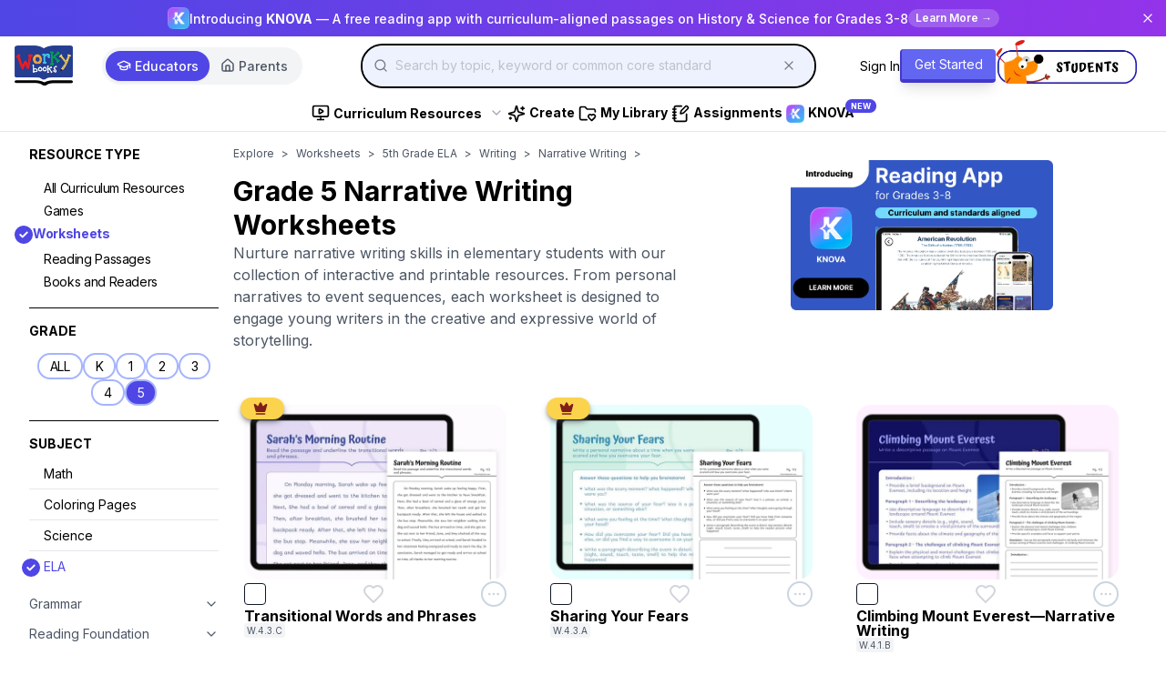

--- FILE ---
content_type: text/html; charset=utf-8
request_url: https://www.workybooks.com/topic/grade-5/ela/writing/narrative-writing
body_size: 39819
content:
<!DOCTYPE html><html lang="en"><head><meta charSet="utf-8"/><meta name="viewport" content="width=device-width, initial-scale=1"/><link rel="preload" href="/_next/static/media/e4af272ccee01ff0-s.p.woff2" as="font" crossorigin="" type="font/woff2"/><link rel="preload" as="image" href="/knova/images/knova-logo.png"/><link rel="preload" as="image" href="/assets/images/workybooks-logo.webp"/><link rel="preload" as="image" href="/assets/images/but-students.webp"/><link rel="preload" as="image" href="/knova/images/knova-cta.webp"/><link rel="preload" as="image" href="https://assets.workybooks.com/THUMBS_WD/4.W.4.3.C-3_1.webp"/><link rel="preload" as="image" href="https://assets.workybooks.com/THUMBS_WD/4.W.4.3.A-3_1.webp"/><link rel="preload" as="image" href="https://assets.workybooks.com/THUMBS_WD/4.W.4.1.B-1_1.webp"/><link rel="preload" as="image" href="https://assets.workybooks.com/THUMBS_WD/4.W.4.2.D-1_1.webp"/><link rel="preload" as="image" href="https://assets.workybooks.com/THUMBS_WD/4.W.4.3.C-2_1.webp"/><link rel="preload" as="image" href="https://assets.workybooks.com/THUMBS_WD/4.W.4.3.C-1_1.webp"/><link rel="stylesheet" href="/_next/static/css/bbfd830fc13d99bd.css" data-precedence="next"/><link rel="stylesheet" href="/_next/static/css/4d59106e4345aa53.css" data-precedence="next"/><link rel="preload" as="script" fetchPriority="low" href="/_next/static/chunks/webpack-ea73d9f5d92199ef.js"/><script src="/_next/static/chunks/fd9d1056-028bde505ab977a3.js" async=""></script><script src="/_next/static/chunks/2472-66a76b74ca366884.js" async=""></script><script src="/_next/static/chunks/main-app-aa2f8261a4ed02ee.js" async=""></script><script src="/_next/static/chunks/f4e5f4e1-fa76b3ca693813f3.js" async=""></script><script src="/_next/static/chunks/7895-e7a1db38fff6f987.js" async=""></script><script src="/_next/static/chunks/9277-df4e62c4974422e4.js" async=""></script><script src="/_next/static/chunks/2333-3bf4f63a842e8e47.js" async=""></script><script src="/_next/static/chunks/5294-5ed996765a914846.js" async=""></script><script src="/_next/static/chunks/1830-a959b06dff91c9e4.js" async=""></script><script src="/_next/static/chunks/7782-5e19a481b7369920.js" async=""></script><script src="/_next/static/chunks/5407-ccd9b2d86766981b.js" async=""></script><script src="/_next/static/chunks/18-c694ecb26dd89f24.js" async=""></script><script src="/_next/static/chunks/9338-7592b1e9a6e16eff.js" async=""></script><script src="/_next/static/chunks/4040-42e72b61247f2df7.js" async=""></script><script src="/_next/static/chunks/2033-8f01a79b656ff76f.js" async=""></script><script src="/_next/static/chunks/9418-7c65744e8040aa92.js" async=""></script><script src="/_next/static/chunks/4828-6ba9b4ce57c19640.js" async=""></script><script src="/_next/static/chunks/app/layout-2b5a88934f80197e.js" async=""></script><script src="/_next/static/chunks/9081a741-80bcb4f2828a4856.js" async=""></script><script src="/_next/static/chunks/00cbbcb7-8b5321cd31029f90.js" async=""></script><script src="/_next/static/chunks/8326-d91d9313929e6c5b.js" async=""></script><script src="/_next/static/chunks/1711-6b559d0402d53c93.js" async=""></script><script src="/_next/static/chunks/2179-442b301108d15f7d.js" async=""></script><script src="/_next/static/chunks/2105-656dbda40f3d33bd.js" async=""></script><script src="/_next/static/chunks/7303-830b0b9f9d8f2ca3.js" async=""></script><script src="/_next/static/chunks/473-4a5128a8bac5f4bf.js" async=""></script><script src="/_next/static/chunks/8094-6675f9027db2e3da.js" async=""></script><script src="/_next/static/chunks/7094-05e0a351ea7afabe.js" async=""></script><script src="/_next/static/chunks/1817-649a0befa3113bee.js" async=""></script><script src="/_next/static/chunks/3411-44d7b1c0d6300fa8.js" async=""></script><script src="/_next/static/chunks/9854-cf39dc60681e2b82.js" async=""></script><script src="/_next/static/chunks/app/(pages)/layout-d262370bfb26d20f.js" async=""></script><script src="/_next/static/chunks/39209d7c-1faff82451e58741.js" async=""></script><script src="/_next/static/chunks/5828-37e560889aebe89e.js" async=""></script><script src="/_next/static/chunks/4528-f30b59b5757efb9b.js" async=""></script><script src="/_next/static/chunks/3296-4f6b4a1b9e33b8b7.js" async=""></script><script src="/_next/static/chunks/7722-ca729a7c56cf54df.js" async=""></script><script src="/_next/static/chunks/8746-49bf22338eaa8299.js" async=""></script><script src="/_next/static/chunks/1505-84109eef554bdd1a.js" async=""></script><script src="/_next/static/chunks/app/(pages)/(sidenav)/topic/%5Bgrade%5D/%5Bsubject%5D/%5B...tid%5D/page-d0b1b9964286bc24.js" async=""></script><link rel="preload" href="https://www.googletagmanager.com/gtag/js?id=G-831BNFHRYV" as="script"/><link rel="preload" as="image" href="https://assets.workybooks.com/THUMBS_WD/5.W.5.3.A-2_1.webp"/><link rel="preload" as="image" href="https://assets.workybooks.com/THUMBS_WD/5.W.5.3.A-1_1.webp"/><link rel="preload" as="image" href="https://assets.workybooks.com/THUMBS_WD/5.W.5.3.B-1_1.webp"/><link rel="preload" as="image" href="https://assets.workybooks.com/THUMBS_WD/5.W.5.3.C-3_1.webp"/><link rel="preload" as="image" href="https://assets.workybooks.com/THUMBS_WD/5.W.5.3.A-3_1.webp"/><link rel="preload" as="image" href="https://assets.workybooks.com/THUMBS_WD/5.W.5.3.B-2_1.webp"/><link rel="preload" as="image" href="https://assets.workybooks.com/THUMBS_WD/5.W.5.3.C-1_1.webp"/><link rel="preload" as="image" href="https://assets.workybooks.com/THUMBS_WD/5.W.5.3.C-2_1.webp"/><link rel="preload" as="image" href="https://assets.workybooks.com/THUMBS_WD/5.W.5.3.B-3_1.webp"/><link rel="preload" as="image" href="https://assets.workybooks.com/THUMBS_WD/2.W.2.8-3_1.webp"/><link rel="preload" as="image" href="https://assets.workybooks.com/THUMBS_WD/2.W.2.8-2_1.webp"/><link rel="preload" as="image" href="https://assets.workybooks.com/THUMBS_WD/1.W.1.5-3_1.webp"/><link rel="preload" as="image" href="https://assets.workybooks.com/THUMBS_WD/1.W.1.3-3_1.webp"/><link rel="preload" as="image" href="https://assets.workybooks.com/THUMBS_WD/K.W.K.3-2_1.webp"/><link rel="preload" as="image" href="https://assets.workybooks.com/THUMBS_WD/K.W.K.3-3_1.webp"/><link rel="preload" as="image" href="https://assets.workybooks.com/THUMBS_WD/K.W.K.3-1_1.webp"/><link rel="preload" as="image" href="https://assets.workybooks.com/THUMBS_WD/1.W.1.3-1_1.webp"/><link rel="preload" as="image" href="https://assets.workybooks.com/THUMBS_WD/2.W.2.8-1_1.webp"/><link rel="preload" as="image" href="https://assets.workybooks.com/THUMBS_WD/2.W.2.3-3_1.webp"/><link rel="preload" as="image" href="https://assets.workybooks.com/THUMBS_WD/2.W.2.3-1_1.webp"/><link rel="preload" as="image" href="https://assets.workybooks.com/THUMBS_WD/1.W.1.8-3_1.webp"/><link rel="preload" as="image" href="https://assets.workybooks.com/THUMBS_WD/1.W.1.8-2_1.webp"/><link rel="preload" as="image" href="https://assets.workybooks.com/THUMBS_WD/1.W.1.8-1_1.webp"/><link rel="preload" as="image" href="https://assets.workybooks.com/THUMBS_WD/5.W.5.5-3_1.webp"/><link rel="preload" as="image" href="https://assets.workybooks.com/THUMBS_WD/2.W.2.3-2_1.webp"/><link rel="preload" as="image" href="https://assets.workybooks.com/THUMBS_WD/2.W.2.1-3_1.webp"/><link rel="preload" as="image" href="https://assets.workybooks.com/THUMBS_WD/2.W.2.1-2_1.webp"/><link rel="preload" as="image" href="https://assets.workybooks.com/THUMBS_WD/3.W.3.8-3_1.webp"/><link rel="preload" as="image" href="https://assets.workybooks.com/THUMBS_WD/3.W.3.8-2_1.webp"/><link rel="preload" as="image" href="https://assets.workybooks.com/THUMBS_WD/3.W.3.8-1_1.webp"/><link rel="preload" as="image" href="https://assets.workybooks.com/THUMBS_WD/3.W.3.3.A-2_1.webp"/><link rel="preload" as="image" href="https://assets.workybooks.com/THUMBS_WD/3.W.3.3.A-1_1.webp"/><link rel="preload" as="image" href="https://assets.workybooks.com/THUMBS_WD/K.W.K.1-2_1.webp"/><link rel="preload" as="image" href="https://assets.workybooks.com/THUMBS_WD/K.W.K.8-2_1.webp"/><link rel="preload" as="image" href="https://assets.workybooks.com/THUMBS_WD/K.W.K.1-3_1.webp"/><link rel="preload" as="image" href="https://assets.workybooks.com/THUMBS_WD/K.W.K.8-1_1.webp"/><link rel="preload" as="image" href="https://assets.workybooks.com/THUMBS_WD/K.W.K.1-1_1.webp"/><link rel="preload" as="image" href="https://assets.workybooks.com/THUMBS_WD/1.W.1.3-2_1.webp"/><link rel="preload" as="image" href="https://assets.workybooks.com/THUMBS_WD/2.W.2.1-1_1.webp"/><link rel="preload" as="image" href="https://assets.workybooks.com/THUMBS_WD/5.W.5.1.D-2_1.webp"/><link rel="preload" as="image" href="https://assets.workybooks.com/THUMBS_WD/5.W.5.1.D-1_1.webp"/><link rel="preload" as="image" href="https://assets.workybooks.com/THUMBS_WD/3.W.3.1.D-1_1.webp"/><link rel="preload" as="image" href="https://assets.workybooks.com/THUMBS_WD/3.W.3.3.C-3_1.webp"/><link rel="preload" as="image" href="https://assets.workybooks.com/THUMBS_WD/3.W.3.3.C-2_1.webp"/><title>Narrative Writing Worksheets Grade 5 | Free &amp; Printable | Workybooks</title><meta name="description" content="Unlock the creative potential in young writers with our narrative writing worksheets for grade 5 at Workybooks. Crafted for budding storytellers, these engaging narrative writing worksheets for grade 5 students offers a structured and enjoyable way to develop narrative writing skills, helping their imagination to flourish. Start exploring narrative skills now !"/><meta name="keywords" content="narrative writing worksheets grade 5, resources, free, online, digital, printable, interactive, workybooks"/><meta name="robots" content="index, follow"/><meta name="google-adsense-account" content="ca-pub-8319756344130169"/><link rel="canonical" href="https://www.workybooks.com/topic/grade-5/ela/writing/narrative-writing"/><meta property="og:title" content="Narrative Writing Worksheets Grade 5 | Free &amp; Printable | Workybooks"/><meta property="og:description" content="Unlock the creative potential in young writers with our narrative writing worksheets for grade 5 at Workybooks. Crafted for budding storytellers, these engaging narrative writing worksheets for grade 5 students offers a structured and enjoyable way to develop narrative writing skills, helping their imagination to flourish. Start exploring narrative skills now !"/><meta property="og:url" content="https://www.workybooks.com/topic/grade-5/ela/writing/narrative-writing"/><meta property="og:image" content="https://www.workybooks.com/assets/images/workybooks-og.webp"/><meta name="twitter:card" content="summary_large_image"/><meta name="twitter:site" content="@workybooks"/><meta name="twitter:title" content="Narrative Writing Worksheets Grade 5 | Free &amp; Printable | Workybooks"/><meta name="twitter:description" content="Unlock the creative potential in young writers with our narrative writing worksheets for grade 5 at Workybooks. Crafted for budding storytellers, these engaging narrative writing worksheets for grade 5 students offers a structured and enjoyable way to develop narrative writing skills, helping their imagination to flourish. Start exploring narrative skills now !"/><meta name="twitter:image" content="https://www.workybooks.com/assets/images/workybooks-og.webp"/><link rel="icon" href="/favicon.ico" type="image/x-icon" sizes="16x16"/><meta name="next-size-adjust"/><script src="/_next/static/chunks/polyfills-c67a75d1b6f99dc8.js" noModule=""></script></head><body class="__className_f367f3 dark:bg-slate-200"><a href="#main-content" class="sr-only focus:not-sr-only focus:absolute focus:top-0 focus:left-0 bg-blue-600 text-white p-2 z-50 focus:z-50">Skip to main content</a><a href="/knova" target="_blank" rel="noopener noreferrer" class="block bg-gradient-to-r from-indigo-600 to-purple-600 text-white py-2 px-4 relative group hover:from-indigo-500 hover:to-purple-500 transition-all"><div class="max-w-7xl mx-auto flex items-center justify-center gap-3 text-sm"><img src="/knova/images/knova-logo.png" alt="Knova" class="h-6 w-auto"/><span class="font-medium"><span class="hidden sm:inline">Introducing </span><strong>KNOVA</strong> — A free reading app with curriculum-aligned passages on History &amp; Science for Grades 3-8</span><span class="hidden md:inline-flex items-center gap-1 bg-white/20 px-2 py-0.5 rounded-full text-xs font-semibold">Learn More →</span></div><button class="absolute right-2 top-1/2 -translate-y-1/2 p-1 hover:bg-white/20 rounded-full transition-colors" aria-label="Dismiss banner"><svg xmlns="http://www.w3.org/2000/svg" width="24" height="24" viewBox="0 0 24 24" fill="none" stroke="currentColor" stroke-width="2" stroke-linecap="round" stroke-linejoin="round" class="lucide lucide-x w-4 h-4" aria-hidden="true"><path d="M18 6 6 18"></path><path d="m6 6 12 12"></path></svg></button></a><header class="w-full border-b border-gray-200 bg-no-repeat bg-cover" role="banner"><div class="h-16 mx-auto flex justify-between items-center w-full pr-8"><div class="flex flex-0 gap-16 md:gap-8 lg:gap-12"><a class="" href="/"><img src="/assets/images/workybooks-logo.webp" alt="Workybooks" class="w-16 mx-4 my-2"/></a></div><div class="hidden lg:flex items-center bg-gray-100 rounded-full p-1 mx-4"><button class="flex items-center px-3 py-2 rounded-full text-sm font-medium transition-all duration-200 bg-indigo-600 text-white shadow-sm"><svg xmlns="http://www.w3.org/2000/svg" width="24" height="24" viewBox="0 0 24 24" fill="none" stroke="currentColor" stroke-width="2" stroke-linecap="round" stroke-linejoin="round" class="lucide lucide-graduation-cap w-4 h-4 mr-1" aria-hidden="true"><path d="M21.42 10.922a1 1 0 0 0-.019-1.838L12.83 5.18a2 2 0 0 0-1.66 0L2.6 9.08a1 1 0 0 0 0 1.832l8.57 3.908a2 2 0 0 0 1.66 0z"></path><path d="M22 10v6"></path><path d="M6 12.5V16a6 3 0 0 0 12 0v-3.5"></path></svg>Educators</button><button class="flex items-center px-3 py-2 rounded-full text-sm font-medium transition-all duration-200 text-gray-600 hover:text-gray-800"><svg xmlns="http://www.w3.org/2000/svg" width="24" height="24" viewBox="0 0 24 24" fill="none" stroke="currentColor" stroke-width="2" stroke-linecap="round" stroke-linejoin="round" class="lucide lucide-house w-4 h-4 mr-1" aria-hidden="true"><path d="M15 21v-8a1 1 0 0 0-1-1h-4a1 1 0 0 0-1 1v8"></path><path d="M3 10a2 2 0 0 1 .709-1.528l7-5.999a2 2 0 0 1 2.582 0l7 5.999A2 2 0 0 1 21 10v9a2 2 0 0 1-2 2H5a2 2 0 0 1-2-2z"></path></svg>Parents</button></div><div class="flex-1 w-full"><div class="w-full px-4 md:px-12 relative"><label for="search-input" class="sr-only">Search for educational resources by topic, keyword or common core standard</label><div class="flex h-full w-full flex-col overflow-hidden text-popover-foreground rounded-full border-black border-2 bg-indigo-50 [&amp;_[cmdk-input-wrapper]]:bg-indigo-50" cmdk-root=""><label cmdk-label="" for=":R9laqmlaH2:" id=":R9laqmlaH1:" style="position:absolute;width:1px;height:1px;padding:0;margin:-1px;overflow:hidden;clip:rect(0, 0, 0, 0);white-space:nowrap;border-width:0"></label><div class="rounded-full bg-white flex items-center border-b px-3" cmdk-input-wrapper=""><svg xmlns="http://www.w3.org/2000/svg" width="24" height="24" viewBox="0 0 24 24" fill="none" stroke="currentColor" stroke-width="2" stroke-linecap="round" stroke-linejoin="round" class="lucide lucide-search mr-2 h-4 w-4 shrink-0 opacity-50" aria-hidden="true"><path d="m21 21-4.34-4.34"></path><circle cx="11" cy="11" r="8"></circle></svg><input class="placeholder:gray-400 no-focus-shadow flex h-11 w-full rounded-md bg-transparent py-3 text-sm outline-none disabled:cursor-not-allowed disabled:opacity-50" id=":R9laqmlaH2:" placeholder="Search by topic, keyword or common core standard" role="combobox" aria-expanded="true" aria-haspopup="listbox" aria-owns="search-suggestions" aria-autocomplete="list" aria-describedby="search-instructions" cmdk-input="" autoComplete="off" autoCorrect="off" spellCheck="false" aria-controls=":R9laqmla:" aria-labelledby=":R9laqmlaH1:" type="text" value=""/><svg xmlns="http://www.w3.org/2000/svg" width="24" height="24" viewBox="0 0 24 24" fill="none" stroke="currentColor" stroke-width="2" stroke-linecap="round" stroke-linejoin="round" class="lucide lucide-x mr-2 h-4 w-4 shrink-0 opacity-50" aria-hidden="true"><path d="M18 6 6 18"></path><path d="m6 6 12 12"></path></svg></div></div><div id="search-suggestions" class="hidden absolute top-full left-0 right-0 z-20 bg-white border-2 border-solid border-black rounded shadow-lg rounded-xl max-h-60 overflow-y-auto" role="listbox" aria-label="Search suggestions"><div class="py-6 text-center text-sm" role="status">No results found.</div></div><div id="search-instructions" class="sr-only">Use arrow keys to navigate suggestions, Enter to select, Escape to close</div><div role="status" aria-live="polite" aria-atomic="true" class="sr-only"></div></div></div><div class="flex-0 flex items-center"><button class="inline-block lg:hidden focus:outline-none mr-4" aria-label="Toggle mobile menu" aria-expanded="false"><div class="space-y-2"><div class="w-8 h-0.5 bg-gray-600"></div><div class="w-8 h-0.5 bg-gray-600"></div><div class="w-8 h-0.5 bg-gray-600"></div></div></button><div class="hidden lg:flex items-center gap-4"><button class="text-sm text-black hover:text-indigo-600 cursor-pointer">Sign In</button><a class="worky-primary-but text-sm" href="/auth/sign-up">Get Started</a><a href="https://students.workybooks.com" class="flex items-center"><img class="w-auto h-12 mb-2" alt="Students" src="/assets/images/but-students.webp"/></a></div><nav class="absolute z-40 hidden flex-col px-4 pb-4 w-full right-0 top-20 bg-white border-b border-gray-400 shadow-xl lg:hidden" role="navigation" aria-label="Mobile navigation menu"><div class="max-w-md px-4 py-2 mb-4 "><div class="flex bg-gray-100 rounded-full p-1"><button class="flex items-center justify-center px-3 py-2 rounded-full text-xs font-medium transition-all duration-200 flex-1 bg-indigo-600 text-white shadow-sm"><svg xmlns="http://www.w3.org/2000/svg" width="24" height="24" viewBox="0 0 24 24" fill="none" stroke="currentColor" stroke-width="2" stroke-linecap="round" stroke-linejoin="round" class="lucide lucide-graduation-cap w-3 h-3 mr-1" aria-hidden="true"><path d="M21.42 10.922a1 1 0 0 0-.019-1.838L12.83 5.18a2 2 0 0 0-1.66 0L2.6 9.08a1 1 0 0 0 0 1.832l8.57 3.908a2 2 0 0 0 1.66 0z"></path><path d="M22 10v6"></path><path d="M6 12.5V16a6 3 0 0 0 12 0v-3.5"></path></svg>Educators</button><button class="flex items-center justify-center px-3 py-2 rounded-full text-xs font-medium transition-all duration-200 flex-1 text-gray-600"><svg xmlns="http://www.w3.org/2000/svg" width="24" height="24" viewBox="0 0 24 24" fill="none" stroke="currentColor" stroke-width="2" stroke-linecap="round" stroke-linejoin="round" class="lucide lucide-house w-3 h-3 mr-1" aria-hidden="true"><path d="M15 21v-8a1 1 0 0 0-1-1h-4a1 1 0 0 0-1 1v8"></path><path d="M3 10a2 2 0 0 1 .709-1.528l7-5.999a2 2 0 0 1 2.582 0l7 5.999A2 2 0 0 1 21 10v9a2 2 0 0 1-2 2H5a2 2 0 0 1-2-2z"></path></svg>Homes</button></div></div><a class="py-2 hover:bg-gray-100 px-4 font-bold" href="/explore">CURRICULUM RESOURCES</a><div class="px-4 mt-4 mb-2 text-sm text-black">BY TYPE</div><ul class="grid gap-2"><li><a class="ml-8 text-sm text-indigo-800" href="/explore">All Curriculum Resources</a> </li><li><a class="ml-8 text-sm text-indigo-800" href="/worksheets">Worksheets</a> </li><li><a class="ml-8 text-sm text-indigo-800" href="/reading">Reading</a> </li><li><a class="ml-8 text-sm text-indigo-800" href="/games">Games</a> </li></ul><div class="px-4 mt-4 mb-2 text-sm text-black">BY SUBJECT</div><ul class="grid gap-2"><li><a class="ml-8 text-sm text-indigo-800" href="/curriculum-resources/math">Math</a> </li><li><a class="ml-8 text-sm text-indigo-800" href="/curriculum-resources/ela">ELA</a> </li><li><a class="ml-8 text-sm text-indigo-800" href="/curriculum-resources/science">Science</a> </li><li><a class="ml-8 text-sm text-indigo-800" href="/coloring-pages">Coloring Pages</a> </li></ul><div data-orientation="horizontal" role="none" class="shrink-0 bg-slate-200 dark:bg-slate-800 h-[1px] w-full my-4"></div><a class="py-2 hover:bg-gray-100 px-4 font-bold" href="/create">CREATE</a><a class="py-2 hover:bg-gray-100 px-4 font-bold" href="/my-library">MY LIBRARY</a><a class="py-2 hover:bg-gray-100 px-4 font-bold" href="/my-classrooms">ASSIGNMENTS</a><a target="_blank" class="py-2 hover:bg-gray-100 px-4 font-bold flex items-center gap-2" href="/knova"><img src="/knova/images/knova-logo.png" alt="Knova" class="w-5 h-5"/>KNOVA<span class="bg-indigo-600 text-white text-[9px] px-1.5 py-0.5 rounded-full font-bold">NEW</span></a><div data-orientation="horizontal" role="none" class="shrink-0 bg-slate-200 dark:bg-slate-800 h-[1px] w-full my-4"></div><a href="https://students.workybooks.com" class="py-2 px-4 hover:bg-gray-100"><img class="h-16" alt="Students" src="/assets/images/but-students.webp"/></a><button class="block w-full text-left py-2 px-4 hover:bg-gray-100">Sign In</button><a class="block py-2 px-4 hover:bg-gray-100" href="/auth/sign-up">Get Started</a></nav></div></div><div class="w-full flex items-center align-center"><nav aria-label="Desktop navigation menu" data-orientation="horizontal" dir="ltr" class="relative z-10 max-w-max flex-1 justify-center hidden lg:block items-center mx-auto" role="navigation"><div style="position:relative"><ul data-orientation="horizontal" class="group flex flex-1 list-none items-center justify-center space-x-1 gap-2 md:gap-8 lg:gap-12 text-black" dir="ltr"><li><button id="radix-:R9aqmla:-trigger-radix-:R5paqmla:" data-state="closed" aria-expanded="false" aria-controls="radix-:R9aqmla:-content-radix-:R5paqmla:" class="group inline-flex h-10 w-max items-center justify-center rounded-md bg-background py-2 text-sm font-medium transition-colors hover:bg-accent hover:text-accent-foreground focus:bg-accent focus:text-accent-foreground focus:outline-none disabled:pointer-events-none disabled:opacity-50 data-[active]:bg-accent/50 data-[state=open]:bg-accent/50 group px-0" data-radix-collection-item=""><a class="text-xs text-black flex items-center" href="/explore"><svg xmlns="http://www.w3.org/2000/svg" width="24" height="24" viewBox="0 0 24 24" fill="none" stroke="currentColor" stroke-width="2" stroke-linecap="round" stroke-linejoin="round" class="lucide lucide-monitor-play inline-block w-5 h-5 mr-1" aria-hidden="true"><path d="M10 7.75a.75.75 0 0 1 1.142-.638l3.664 2.249a.75.75 0 0 1 0 1.278l-3.664 2.25a.75.75 0 0 1-1.142-.64z"></path><path d="M12 17v4"></path><path d="M8 21h8"></path><rect x="2" y="3" width="20" height="14" rx="2"></rect></svg><span class="font-bold text-sm navbar-menu-item ">Curriculum Resources</span><span class=""><svg xmlns="http://www.w3.org/2000/svg" width="24" height="24" viewBox="0 0 24 24" fill="none" stroke="currentColor" stroke-width="2" stroke-linecap="round" stroke-linejoin="round" class="lucide lucide-chevron-down text-gray-400 ml-2 text-xss w-4 h-4" aria-hidden="true"><path d="m6 9 6 6 6-6"></path></svg></span></a> </button></li><li><a class="text-xs text-black" href="/create" data-radix-collection-item=""><svg xmlns="http://www.w3.org/2000/svg" width="24" height="24" viewBox="0 0 24 24" fill="none" stroke="currentColor" stroke-width="2" stroke-linecap="round" stroke-linejoin="round" class="lucide lucide-sparkles inline-block w-5 h-5 mr-1" aria-hidden="true"><path d="M9.937 15.5A2 2 0 0 0 8.5 14.063l-6.135-1.582a.5.5 0 0 1 0-.962L8.5 9.936A2 2 0 0 0 9.937 8.5l1.582-6.135a.5.5 0 0 1 .963 0L14.063 8.5A2 2 0 0 0 15.5 9.937l6.135 1.581a.5.5 0 0 1 0 .964L15.5 14.063a2 2 0 0 0-1.437 1.437l-1.582 6.135a.5.5 0 0 1-.963 0z"></path><path d="M20 3v4"></path><path d="M22 5h-4"></path><path d="M4 17v2"></path><path d="M5 18H3"></path></svg><span class="font-bold text-sm navbar-menu-item ">Create</span></a></li><li><a class="text-xs text-black " href="/my-library" data-radix-collection-item=""><svg xmlns="http://www.w3.org/2000/svg" width="24" height="24" viewBox="0 0 24 24" fill="none" stroke="currentColor" stroke-width="2" stroke-linecap="round" stroke-linejoin="round" class="lucide lucide-folder-heart inline-block w-5 h-5 mr-1" aria-hidden="true"><path d="M11 20H4a2 2 0 0 1-2-2V5a2 2 0 0 1 2-2h3.9a2 2 0 0 1 1.69.9l.81 1.2a2 2 0 0 0 1.67.9H20a2 2 0 0 1 2 2v1.5"></path><path d="M13.9 17.45c-1.2-1.2-1.14-2.8-.2-3.73a2.43 2.43 0 0 1 3.44 0l.36.34.34-.34a2.43 2.43 0 0 1 3.45-.01c.95.95 1 2.53-.2 3.74L17.5 21Z"></path></svg><span class="font-bold text-sm  navbar-menu-item ">My Library</span></a></li><li><a class="text-xs text-black " href="/my-classrooms" data-radix-collection-item=""><svg xmlns="http://www.w3.org/2000/svg" width="24" height="24" viewBox="0 0 24 24" fill="none" stroke="currentColor" stroke-width="2" stroke-linecap="round" stroke-linejoin="round" class="lucide lucide-notebook-pen inline-block w-5 h-5 mr-1" aria-hidden="true"><path d="M13.4 2H6a2 2 0 0 0-2 2v16a2 2 0 0 0 2 2h12a2 2 0 0 0 2-2v-7.4"></path><path d="M2 6h4"></path><path d="M2 10h4"></path><path d="M2 14h4"></path><path d="M2 18h4"></path><path d="M21.378 5.626a1 1 0 1 0-3.004-3.004l-5.01 5.012a2 2 0 0 0-.506.854l-.837 2.87a.5.5 0 0 0 .62.62l2.87-.837a2 2 0 0 0 .854-.506z"></path></svg><span class="font-bold text-sm  navbar-menu-item ">Assignments</span></a></li><li><a class="text-xs text-black relative" href="/knova" data-radix-collection-item=""><img src="/knova/images/knova-logo.png" alt="Knova" class="inline-block w-5 h-5 mr-1"/><span class="font-bold text-sm navbar-menu-item">KNOVA</span><span class="absolute -top-2 -right-6 bg-indigo-600 text-white text-[9px] px-1.5 py-0.5 rounded-full font-bold">NEW</span></a></li></ul></div><div class="absolute left-0 top-10 flex justify-center rounded-xl z-[100]"></div></nav></div></header><div class="w-full fixed  hidden z-50 bottom-12 h-[54px] text-center block flex items-center justify-center bottom-print" role="toolbar" aria-label="Actions for selected worksheets" aria-live="polite" aria-relevant="additions removals"><div class="w-full max-w-md flex h-[60px] bg-blue-800 rounded-[27px] items-center justify-center px-[30px] shadow-xl"><div class="w-full h-full flex flex-row justify-between" role="group" aria-label="Worksheet actions"><button type="button" class="flex items-center text-white hover:text-indigo-200 focus:outline-none focus:ring-2 focus:ring-white focus:ring-offset-2 focus:ring-offset-blue-800 rounded px-2 py-1" aria-label="Assign 0 selected worksheets to students" disabled=""><svg stroke="currentColor" fill="currentColor" stroke-width="0" viewBox="0 0 384 512" class="text-xl mr-2" aria-hidden="true" height="1em" width="1em" xmlns="http://www.w3.org/2000/svg"><path d="M336 64h-80c0-35.3-28.7-64-64-64s-64 28.7-64 64H48C21.5 64 0 85.5 0 112v352c0 26.5 21.5 48 48 48h288c26.5 0 48-21.5 48-48V112c0-26.5-21.5-48-48-48zM192 40c13.3 0 24 10.7 24 24s-10.7 24-24 24-24-10.7-24-24 10.7-24 24-24zm121.2 231.8l-143 141.8c-4.7 4.7-12.3 4.6-17-.1l-82.6-83.3c-4.7-4.7-4.6-12.3.1-17L99.1 285c4.7-4.7 12.3-4.6 17 .1l46 46.4 106-105.2c4.7-4.7 12.3-4.6 17 .1l28.2 28.4c4.7 4.8 4.6 12.3-.1 17z"></path></svg><span class="font-normal text-xs">ASSIGN</span></button><button type="button" class="flex items-center text-white hover:text-indigo-200 focus:outline-none focus:ring-2 focus:ring-white focus:ring-offset-2 focus:ring-offset-blue-800 rounded px-2 py-1" aria-label="Add 0 selected worksheets to collection" disabled=""><svg stroke="currentColor" fill="currentColor" stroke-width="0" viewBox="0 0 512 512" class="text-xl mr-2" aria-hidden="true" height="1em" width="1em" xmlns="http://www.w3.org/2000/svg"><path d="M464 128H272l-64-64H48C21.49 64 0 85.49 0 112v288c0 26.51 21.49 48 48 48h416c26.51 0 48-21.49 48-48V176c0-26.51-21.49-48-48-48z"></path></svg><span class="font-normal text-xs">ADD TO COLLECTION</span></button><button type="button" class="flex items-center text-white hover:text-indigo-200 focus:outline-none focus:ring-2 focus:ring-white focus:ring-offset-2 focus:ring-offset-blue-800 rounded px-2 py-1" aria-label="Share 0 selected worksheets" disabled=""><svg stroke="currentColor" fill="currentColor" stroke-width="0" viewBox="0 0 448 512" class="text-xl mr-2" aria-hidden="true" height="1em" width="1em" xmlns="http://www.w3.org/2000/svg"><path d="M352 320c-22.608 0-43.387 7.819-59.79 20.895l-102.486-64.054a96.551 96.551 0 0 0 0-41.683l102.486-64.054C308.613 184.181 329.392 192 352 192c53.019 0 96-42.981 96-96S405.019 0 352 0s-96 42.981-96 96c0 7.158.79 14.13 2.276 20.841L155.79 180.895C139.387 167.819 118.608 160 96 160c-53.019 0-96 42.981-96 96s42.981 96 96 96c22.608 0 43.387-7.819 59.79-20.895l102.486 64.054A96.301 96.301 0 0 0 256 416c0 53.019 42.981 96 96 96s96-42.981 96-96-42.981-96-96-96z"></path></svg><span class="font-normal text-xs">SHARE</span></button></div></div></div><div class="px-4 pb-12 pt-4"><div class="md:flex gap-8"><div><button class="block my-4 w-48 rounded-full py-2 md:hidden px-8 bg-indigo-600 text-white mx-auto text-center active:text-indigo-200 hover:text-indigo-200 focus:outline-none focus:ring-2 focus:ring-blue-500" aria-expanded="false" aria-controls="filter-menu" aria-label="Toggle filter menu">Filter</button><div id="filter-menu" class="hidden bg-slate-100 md:bg-white  md:relative md:block w-11/12 md:w-48 lg:w-60 flex-grow-0 flex-shrink-0 px-4 border-solid border-gray-300" role="navigation" aria-label="Content filters"><section aria-labelledby="resource-type-heading"><h2 id="resource-type-heading" class="font-bold text-sm">RESOURCE TYPE</h2><nav class="gap-2 my-4 justify-center" aria-labelledby="resource-type-heading" role="list"><a class="hover:text-indigo-400 focus:outline-none focus:ring-2 focus:ring-blue-500 flex gap-2 py-1 ml-4 text-sm leading-tight tracking-tight text-black" role="listitem" href="/curriculum-resources/by-grade/grade-5/ela/writing/narrative-writing/narrative-writing">All Curriculum Resources</a><a class="hover:text-indigo-400 focus:outline-none focus:ring-2 focus:ring-blue-500 flex gap-2 py-1 ml-4 text-sm leading-tight tracking-tight text-black" role="listitem" href="/games//ela/writing/narrative-writing/narrative-writing">Games</a><a class="hover:text-indigo-400 focus:outline-none focus:ring-2 focus:ring-blue-500 flex gap-2 py-1 ml-4 text-sm leading-tight tracking-tight text-indigo-600 font-bold" role="listitem" aria-current="page" href="/topic/grade-5/ela/writing/narrative-writing/narrative-writing"><svg stroke="currentColor" fill="currentColor" stroke-width="0" viewBox="0 0 512 512" class="text-xl -left-2  text-indigo-600 -ml-8" aria-hidden="true" height="1em" width="1em" xmlns="http://www.w3.org/2000/svg"><path d="M256 512A256 256 0 1 0 256 0a256 256 0 1 0 0 512zM369 209L241 337c-9.4 9.4-24.6 9.4-33.9 0l-64-64c-9.4-9.4-9.4-24.6 0-33.9s24.6-9.4 33.9 0l47 47L335 175c9.4-9.4 24.6-9.4 33.9 0s9.4 24.6 0 33.9z"></path></svg>Worksheets</a><a class="hover:text-indigo-400 focus:outline-none focus:ring-2 focus:ring-blue-500 flex gap-2 py-1 ml-4 text-sm leading-tight tracking-tight text-black" role="listitem" href="/reading">Reading Passages</a><a class="hover:text-indigo-400 focus:outline-none focus:ring-2 focus:ring-blue-500 flex gap-2 py-1 ml-4 text-sm leading-tight tracking-tight text-black" role="listitem" href="/books/writing/narrative-writing/narrative-writing">Books and Readers</a></nav><div data-orientation="horizontal" role="none" class="shrink-0 dark:bg-slate-800 h-[1px] w-full mb-4 bg-black"></div></section><section aria-labelledby="grade-filter-heading"><h2 id="grade-filter-heading" class="font-bold text-sm">GRADE</h2><nav class="flex gap-2 flex-wrap my-4 justify-center" aria-labelledby="grade-filter-heading" role="list"><a class="rounded-full hover:bg-indigo-200 focus:outline-none focus:ring-2 focus:ring-blue-500 flex py-1 px-3 text-sm leading-tight tracking-tight bg-white border-2 border-indigo-300 text-black" role="listitem" aria-label="All grades" href="/worksheets/ela/writing/narrative-writing">ALL</a><a class="rounded-full hover:bg-indigo-200 focus:outline-none focus:ring-2 focus:ring-blue-500 flex py-1 px-3 text-sm leading-tight tracking-tight bg-white border-2 border-indigo-300 text-black" role="listitem" aria-label="Filter by K" href="/topic/grade-K/ela/writing/narrative-writing">K</a><a class="rounded-full hover:bg-indigo-200 focus:outline-none focus:ring-2 focus:ring-blue-500 flex py-1 px-3 text-sm leading-tight tracking-tight bg-white border-2 border-indigo-300 text-black" role="listitem" aria-label="Filter by 1" href="/topic/grade-1/ela/writing/narrative-writing">1</a><a class="rounded-full hover:bg-indigo-200 focus:outline-none focus:ring-2 focus:ring-blue-500 flex py-1 px-3 text-sm leading-tight tracking-tight bg-white border-2 border-indigo-300 text-black" role="listitem" aria-label="Filter by 2" href="/topic/grade-2/ela/writing/narrative-writing">2</a><a class="rounded-full hover:bg-indigo-200 focus:outline-none focus:ring-2 focus:ring-blue-500 flex py-1 px-3 text-sm leading-tight tracking-tight bg-white border-2 border-indigo-300 text-black" role="listitem" aria-label="Filter by 3" href="/topic/grade-3/ela/writing/narrative-writing">3</a><a class="rounded-full hover:bg-indigo-200 focus:outline-none focus:ring-2 focus:ring-blue-500 flex py-1 px-3 text-sm leading-tight tracking-tight bg-white border-2 border-indigo-300 text-black" role="listitem" aria-label="Filter by 4" href="/topic/grade-4/ela/writing/narrative-writing">4</a><a class="rounded-full hover:bg-indigo-200 focus:outline-none focus:ring-2 focus:ring-blue-500 flex py-1 px-3 text-sm leading-tight tracking-tight bg-indigo-600 border-2 border-indigo-300 text-white" role="listitem" aria-current="page" aria-label="Filter by 5" href="/topic/grade-5/ela/writing/narrative-writing/narrative-writing">5</a></nav><div data-orientation="horizontal" role="none" class="shrink-0 dark:bg-slate-800 h-[1px] w-full mb-4 bg-black"></div></section><section aria-labelledby="subject-filter-heading"><h2 id="subject-filter-heading" class="font-bold text-sm">SUBJECT</h2><nav class="my-4 text-sm" aria-labelledby="subject-filter-heading" role="list"><div role="listitem"><a class="block text-black px-4 hover:text-indigo-600 focus:outline-none focus:ring-2 focus:ring-blue-500" href="/topic/grade-5/math">Math</a><div data-orientation="horizontal" role="none" class="shrink-0 dark:bg-slate-800 h-[1px] w-full my-2 bg-gray-200"></div></div><div role="listitem"><a class="block text-black px-4 hover:text-indigo-600 focus:outline-none focus:ring-2 focus:ring-blue-500" href="/coloring-pages">Coloring Pages</a><div data-orientation="horizontal" role="none" class="shrink-0 dark:bg-slate-800 h-[1px] w-full my-2 bg-gray-200"></div></div><div role="listitem"><a class="block text-black px-4 hover:text-indigo-600 focus:outline-none focus:ring-2 focus:ring-blue-500" href="/topic/grade-5/science">Science</a><div data-orientation="horizontal" role="none" class="shrink-0 dark:bg-slate-800 h-[1px] w-full my-2 bg-gray-200"></div></div><div role="listitem"><a class="px-4 relative block text-indigo-600 focus:outline-none focus:ring-2 focus:ring-blue-500" aria-current="page" href="/topic/grade-5/ela">ELA<svg stroke="currentColor" fill="currentColor" stroke-width="0" viewBox="0 0 512 512" class="absolute top-0 text-xl -left-2  text-indigo-600" aria-hidden="true" height="1em" width="1em" xmlns="http://www.w3.org/2000/svg"><path d="M256 512A256 256 0 1 0 256 0a256 256 0 1 0 0 512zM369 209L241 337c-9.4 9.4-24.6 9.4-33.9 0l-64-64c-9.4-9.4-9.4-24.6 0-33.9s24.6-9.4 33.9 0l47 47L335 175c9.4-9.4 24.6-9.4 33.9 0s9.4 24.6 0 33.9z"></path></svg></a></div></nav><div role="region" aria-label="Subject topics navigation" data-orientation="vertical"><div data-state="closed" data-orientation="vertical" class="border-b border-none text-sm text-gray-600"><h3 data-orientation="vertical" data-state="closed" class="flex"><button type="button" aria-controls="radix-:R4msqqqqqqqqqmla:" aria-expanded="false" data-state="closed" data-orientation="vertical" id="radix-:Rmsqqqqqqqqqmla:" class="flex flex-1 items-center justify-between py-2 font-sm transition-all hover:underline [&amp;[data-state=open]&gt;svg]:rotate-180" aria-describedby="desc-grammar" data-radix-collection-item="">Grammar<svg xmlns="http://www.w3.org/2000/svg" width="24" height="24" viewBox="0 0 24 24" fill="none" stroke="currentColor" stroke-width="2" stroke-linecap="round" stroke-linejoin="round" class="lucide lucide-chevron-down h-4 w-4 shrink-0 transition-transform duration-200" aria-hidden="true"><path d="m6 9 6 6 6-6"></path></svg></button></h3><div data-state="closed" id="radix-:R4msqqqqqqqqqmla:" hidden="" role="region" aria-labelledby="radix-:Rmsqqqqqqqqqmla:" data-orientation="vertical" class="overflow-hidden text-sm transition-all data-[state=closed]:animate-accordion-up data-[state=open]:animate-accordion-down" style="--radix-accordion-content-height:var(--radix-collapsible-content-height);--radix-accordion-content-width:var(--radix-collapsible-content-width)"></div></div><div data-state="closed" data-orientation="vertical" class="border-b border-none text-sm text-gray-600"><h3 data-orientation="vertical" data-state="closed" class="flex"><button type="button" aria-controls="radix-:R56sqqqqqqqqqmla:" aria-expanded="false" data-state="closed" data-orientation="vertical" id="radix-:R16sqqqqqqqqqmla:" class="flex flex-1 items-center justify-between py-2 font-sm transition-all hover:underline [&amp;[data-state=open]&gt;svg]:rotate-180" aria-describedby="desc-reading-foundation" data-radix-collection-item="">Reading Foundation<svg xmlns="http://www.w3.org/2000/svg" width="24" height="24" viewBox="0 0 24 24" fill="none" stroke="currentColor" stroke-width="2" stroke-linecap="round" stroke-linejoin="round" class="lucide lucide-chevron-down h-4 w-4 shrink-0 transition-transform duration-200" aria-hidden="true"><path d="m6 9 6 6 6-6"></path></svg></button></h3><div data-state="closed" id="radix-:R56sqqqqqqqqqmla:" hidden="" role="region" aria-labelledby="radix-:R16sqqqqqqqqqmla:" data-orientation="vertical" class="overflow-hidden text-sm transition-all data-[state=closed]:animate-accordion-up data-[state=open]:animate-accordion-down" style="--radix-accordion-content-height:var(--radix-collapsible-content-height);--radix-accordion-content-width:var(--radix-collapsible-content-width)"></div></div><div data-state="closed" data-orientation="vertical" class="border-b border-none text-sm text-gray-600"><h3 data-orientation="vertical" data-state="closed" class="flex"><button type="button" aria-controls="radix-:R5msqqqqqqqqqmla:" aria-expanded="false" data-state="closed" data-orientation="vertical" id="radix-:R1msqqqqqqqqqmla:" class="flex flex-1 items-center justify-between py-2 font-sm transition-all hover:underline [&amp;[data-state=open]&gt;svg]:rotate-180" aria-describedby="desc-reading-informational-text" data-radix-collection-item="">Reading Informational Text<svg xmlns="http://www.w3.org/2000/svg" width="24" height="24" viewBox="0 0 24 24" fill="none" stroke="currentColor" stroke-width="2" stroke-linecap="round" stroke-linejoin="round" class="lucide lucide-chevron-down h-4 w-4 shrink-0 transition-transform duration-200" aria-hidden="true"><path d="m6 9 6 6 6-6"></path></svg></button></h3><div data-state="closed" id="radix-:R5msqqqqqqqqqmla:" hidden="" role="region" aria-labelledby="radix-:R1msqqqqqqqqqmla:" data-orientation="vertical" class="overflow-hidden text-sm transition-all data-[state=closed]:animate-accordion-up data-[state=open]:animate-accordion-down" style="--radix-accordion-content-height:var(--radix-collapsible-content-height);--radix-accordion-content-width:var(--radix-collapsible-content-width)"></div></div><div data-state="closed" data-orientation="vertical" class="border-b border-none text-sm text-gray-600"><h3 data-orientation="vertical" data-state="closed" class="flex"><button type="button" aria-controls="radix-:R66sqqqqqqqqqmla:" aria-expanded="false" data-state="closed" data-orientation="vertical" id="radix-:R26sqqqqqqqqqmla:" class="flex flex-1 items-center justify-between py-2 font-sm transition-all hover:underline [&amp;[data-state=open]&gt;svg]:rotate-180" aria-describedby="desc-reading-literature" data-radix-collection-item="">Reading Literature<svg xmlns="http://www.w3.org/2000/svg" width="24" height="24" viewBox="0 0 24 24" fill="none" stroke="currentColor" stroke-width="2" stroke-linecap="round" stroke-linejoin="round" class="lucide lucide-chevron-down h-4 w-4 shrink-0 transition-transform duration-200" aria-hidden="true"><path d="m6 9 6 6 6-6"></path></svg></button></h3><div data-state="closed" id="radix-:R66sqqqqqqqqqmla:" hidden="" role="region" aria-labelledby="radix-:R26sqqqqqqqqqmla:" data-orientation="vertical" class="overflow-hidden text-sm transition-all data-[state=closed]:animate-accordion-up data-[state=open]:animate-accordion-down" style="--radix-accordion-content-height:var(--radix-collapsible-content-height);--radix-accordion-content-width:var(--radix-collapsible-content-width)"></div></div><div data-state="closed" data-orientation="vertical" class="border-b border-none text-sm text-gray-600"><h3 data-orientation="vertical" data-state="closed" class="flex"><button type="button" aria-controls="radix-:R6msqqqqqqqqqmla:" aria-expanded="false" data-state="closed" data-orientation="vertical" id="radix-:R2msqqqqqqqqqmla:" class="flex flex-1 items-center justify-between py-2 font-sm transition-all hover:underline [&amp;[data-state=open]&gt;svg]:rotate-180" aria-describedby="desc-speaking-and-listening" data-radix-collection-item="">Speaking and Listening<svg xmlns="http://www.w3.org/2000/svg" width="24" height="24" viewBox="0 0 24 24" fill="none" stroke="currentColor" stroke-width="2" stroke-linecap="round" stroke-linejoin="round" class="lucide lucide-chevron-down h-4 w-4 shrink-0 transition-transform duration-200" aria-hidden="true"><path d="m6 9 6 6 6-6"></path></svg></button></h3><div data-state="closed" id="radix-:R6msqqqqqqqqqmla:" hidden="" role="region" aria-labelledby="radix-:R2msqqqqqqqqqmla:" data-orientation="vertical" class="overflow-hidden text-sm transition-all data-[state=closed]:animate-accordion-up data-[state=open]:animate-accordion-down" style="--radix-accordion-content-height:var(--radix-collapsible-content-height);--radix-accordion-content-width:var(--radix-collapsible-content-width)"></div></div><div data-state="closed" data-orientation="vertical" class="border-b border-none text-sm text-gray-600"><h3 data-orientation="vertical" data-state="closed" class="flex"><button type="button" aria-controls="radix-:R76sqqqqqqqqqmla:" aria-expanded="false" data-state="closed" data-orientation="vertical" id="radix-:R36sqqqqqqqqqmla:" class="flex flex-1 items-center justify-between py-2 font-sm transition-all hover:underline [&amp;[data-state=open]&gt;svg]:rotate-180" aria-describedby="desc-vocabulary-development" data-radix-collection-item="">Vocabulary Development<svg xmlns="http://www.w3.org/2000/svg" width="24" height="24" viewBox="0 0 24 24" fill="none" stroke="currentColor" stroke-width="2" stroke-linecap="round" stroke-linejoin="round" class="lucide lucide-chevron-down h-4 w-4 shrink-0 transition-transform duration-200" aria-hidden="true"><path d="m6 9 6 6 6-6"></path></svg></button></h3><div data-state="closed" id="radix-:R76sqqqqqqqqqmla:" hidden="" role="region" aria-labelledby="radix-:R36sqqqqqqqqqmla:" data-orientation="vertical" class="overflow-hidden text-sm transition-all data-[state=closed]:animate-accordion-up data-[state=open]:animate-accordion-down" style="--radix-accordion-content-height:var(--radix-collapsible-content-height);--radix-accordion-content-width:var(--radix-collapsible-content-width)"></div></div><div data-state="open" data-orientation="vertical" class="border-b border-none text-sm text-gray-600"><h3 data-orientation="vertical" data-state="open" class="flex"><button type="button" aria-controls="radix-:R7msqqqqqqqqqmla:" aria-expanded="true" data-state="open" data-orientation="vertical" id="radix-:R3msqqqqqqqqqmla:" class="flex flex-1 items-center justify-between py-2 font-sm transition-all hover:underline [&amp;[data-state=open]&gt;svg]:rotate-180" aria-describedby="desc-writing" data-radix-collection-item="">Writing<svg xmlns="http://www.w3.org/2000/svg" width="24" height="24" viewBox="0 0 24 24" fill="none" stroke="currentColor" stroke-width="2" stroke-linecap="round" stroke-linejoin="round" class="lucide lucide-chevron-down h-4 w-4 shrink-0 transition-transform duration-200" aria-hidden="true"><path d="m6 9 6 6 6-6"></path></svg></button></h3><div data-state="open" id="radix-:R7msqqqqqqqqqmla:" role="region" aria-labelledby="radix-:R3msqqqqqqqqqmla:" data-orientation="vertical" class="overflow-hidden text-sm transition-all data-[state=closed]:animate-accordion-up data-[state=open]:animate-accordion-down" style="--radix-accordion-content-height:var(--radix-collapsible-content-height);--radix-accordion-content-width:var(--radix-collapsible-content-width)"><div class="pb-4 bg-slate-50 pt-1 rounded"><nav role="list" aria-label="Writing topics" id="desc-writing"><div class="block" role="listitem"><div class="inline-block"><a class="rounded-xl hover:bg-indigo-100 focus:bg-indigo-100 focus:outline-none focus:ring-2 focus:ring-blue-500 flex py-1 px-2 mx-2" aria-label="Explore Descriptive Writing in Writing" href="/topic/grade-5/ela/writing/descriptive-writing"><span class="text-md text-black leading-tight tracking-tight">Descriptive Writing</span></a></div></div><div class="block" role="listitem"><div class="inline-block"><a class="rounded-xl hover:bg-indigo-100 focus:bg-indigo-100 focus:outline-none focus:ring-2 focus:ring-blue-500 flex py-1 px-2 mx-2" aria-label="Explore Digital tools in Writing" href="/topic/grade-5/ela/writing/digital-tools"><span class="text-md text-black leading-tight tracking-tight">Digital tools</span></a></div></div><div class="block" role="listitem"><div class="inline-block"><a class="rounded-xl hover:bg-indigo-100 focus:bg-indigo-100 focus:outline-none focus:ring-2 focus:ring-blue-500 flex py-1 px-2 mx-2" aria-label="Explore Expanding Topics with Facts in Writing" href="/topic/grade-5/ela/writing/expanding-topics-with-facts"><span class="text-md text-black leading-tight tracking-tight">Expanding Topics with Facts</span></a></div></div><div class="block" role="listitem"><div class="inline-block"><a class="rounded-xl hover:bg-indigo-100 focus:bg-indigo-100 focus:outline-none focus:ring-2 focus:ring-blue-500 flex py-1 px-2 mx-2" aria-label="Explore Graphic Organizer in Writing" href="/topic/grade-5/ela/writing/graphic-organizer"><span class="text-md text-black leading-tight tracking-tight">Graphic Organizer</span></a></div></div><div class="block" role="listitem"><div class="inline-block"><a class="rounded-xl hover:bg-indigo-100 focus:bg-indigo-100 focus:outline-none focus:ring-2 focus:ring-blue-500 flex py-1 px-2 mx-2" aria-label="Explore Informational Text in Writing" href="/topic/grade-5/ela/writing/informational-text"><span class="text-md text-black leading-tight tracking-tight">Informational Text</span></a></div></div><div class="block" role="listitem"><div class="inline-block"><a class="rounded-xl hover:bg-indigo-100 focus:bg-indigo-100 focus:outline-none focus:ring-2 focus:ring-blue-500 flex py-1 px-2 mx-2" aria-label="Explore Informative Writing in Writing" href="/topic/grade-5/ela/writing/informative-writing"><span class="text-md text-black leading-tight tracking-tight">Informative Writing</span></a></div></div><div class="block" role="listitem"><div class="inline-block"><a class="rounded-xl hover:bg-indigo-100 focus:bg-indigo-100 focus:outline-none focus:ring-2 focus:ring-blue-500 flex py-1 px-2 mx-2" aria-label="Explore Main Idea in Writing" href="/topic/grade-5/ela/writing/main-idea"><span class="text-md text-black leading-tight tracking-tight">Main Idea</span></a></div></div><div class="block" role="listitem"><div class="inline-block"><a class="rounded-xl hover:bg-indigo-100 focus:bg-indigo-100 focus:outline-none focus:ring-2 focus:ring-blue-500 flex py-1 px-2 mx-2" aria-label="Explore Narrative Writing in Writing" href="/topic/grade-5/ela/writing/narrative-writing"><span class="text-md text-black leading-tight tracking-tight">Narrative Writing</span></a></div></div><div class="block" role="listitem"><div class="inline-block"><a class="rounded-xl hover:bg-indigo-100 focus:bg-indigo-100 focus:outline-none focus:ring-2 focus:ring-blue-500 flex py-1 px-2 mx-2" aria-label="Explore Narrative Writing in Writing" href="/topic/grade-5/ela/writing/narrative-writing"><span class="text-md text-black leading-tight tracking-tight">Narrative Writing</span></a></div></div><div class="block" role="listitem"><div class="inline-block"><a class="rounded-xl hover:bg-indigo-100 focus:bg-indigo-100 focus:outline-none focus:ring-2 focus:ring-blue-500 flex py-1 px-2 mx-2" aria-label="Explore Opinion Writing in Writing" href="/topic/grade-5/ela/writing/opinion-writing"><span class="text-md text-black leading-tight tracking-tight">Opinion Writing</span></a></div></div><div class="block" role="listitem"><div class="inline-block"><a class="rounded-xl hover:bg-indigo-100 focus:bg-indigo-100 focus:outline-none focus:ring-2 focus:ring-blue-500 flex py-1 px-2 mx-2" aria-label="Explore Research Writing in Writing" href="/topic/grade-5/ela/writing/research-writing"><span class="text-md text-black leading-tight tracking-tight">Research Writing</span></a></div></div><div class="block" role="listitem"><div class="inline-block"><a class="rounded-xl hover:bg-indigo-100 focus:bg-indigo-100 focus:outline-none focus:ring-2 focus:ring-blue-500 flex py-1 px-2 mx-2" aria-label="Explore Writing Conclusion in Writing" href="/topic/grade-5/ela/writing/writing-conclusion"><span class="text-md text-black leading-tight tracking-tight">Writing Conclusion</span></a></div></div></nav></div></div></div></div><div data-orientation="horizontal" role="none" class="shrink-0 dark:bg-slate-800 h-[1px] w-full mb-4 bg-black"></div></section><section aria-labelledby="common-core-heading"><h2 id="common-core-heading" class="font-bold text-sm">COMMON-CORE</h2><div class="my-4 text-sm"><div role="region" aria-labelledby="common-core-heading" data-orientation="vertical"><div data-state="closed" data-orientation="vertical" class="border-b border-none text-sm text-gray-600"><h3 data-orientation="vertical" data-state="closed" class="flex"><button type="button" aria-controls="radix-:R1d4qqqqqqqqqmla:" aria-expanded="false" data-state="closed" data-orientation="vertical" id="radix-:Rd4qqqqqqqqqmla:" class="flex flex-1 items-center justify-between py-2 font-sm transition-all hover:underline [&amp;[data-state=open]&gt;svg]:rotate-180" data-radix-collection-item="">CCSS ELA Standards<svg xmlns="http://www.w3.org/2000/svg" width="24" height="24" viewBox="0 0 24 24" fill="none" stroke="currentColor" stroke-width="2" stroke-linecap="round" stroke-linejoin="round" class="lucide lucide-chevron-down h-4 w-4 shrink-0 transition-transform duration-200" aria-hidden="true"><path d="m6 9 6 6 6-6"></path></svg></button></h3><div data-state="closed" id="radix-:R1d4qqqqqqqqqmla:" hidden="" role="region" aria-labelledby="radix-:Rd4qqqqqqqqqmla:" data-orientation="vertical" class="overflow-hidden text-sm transition-all data-[state=closed]:animate-accordion-up data-[state=open]:animate-accordion-down" style="--radix-accordion-content-height:var(--radix-collapsible-content-height);--radix-accordion-content-width:var(--radix-collapsible-content-width)"></div></div><div data-state="closed" data-orientation="vertical" class="border-b border-none text-sm text-gray-600"><h3 data-orientation="vertical" data-state="closed" class="flex"><button type="button" aria-controls="radix-:R1l4qqqqqqqqqmla:" aria-expanded="false" data-state="closed" data-orientation="vertical" id="radix-:Rl4qqqqqqqqqmla:" class="flex flex-1 items-center justify-between py-2 font-sm transition-all hover:underline [&amp;[data-state=open]&gt;svg]:rotate-180" data-radix-collection-item="">CCSS Math Standards<svg xmlns="http://www.w3.org/2000/svg" width="24" height="24" viewBox="0 0 24 24" fill="none" stroke="currentColor" stroke-width="2" stroke-linecap="round" stroke-linejoin="round" class="lucide lucide-chevron-down h-4 w-4 shrink-0 transition-transform duration-200" aria-hidden="true"><path d="m6 9 6 6 6-6"></path></svg></button></h3><div data-state="closed" id="radix-:R1l4qqqqqqqqqmla:" hidden="" role="region" aria-labelledby="radix-:Rl4qqqqqqqqqmla:" data-orientation="vertical" class="overflow-hidden text-sm transition-all data-[state=closed]:animate-accordion-up data-[state=open]:animate-accordion-down" style="--radix-accordion-content-height:var(--radix-collapsible-content-height);--radix-accordion-content-width:var(--radix-collapsible-content-width)"></div></div></div></div></section></div></div><main id="main-content" class="flex-1"><header role="banner w-full"><nav aria-label="breadcrumb" class=""><ul class="flex flex-wrap space-x-2 list-none p-0 m-0 text-xs"><li><a class="inline after:content-[&#x27;&gt;&#x27;] after:ml-2 hover:text-indigo-600 text-gray-600 dark:text-gray-800" href="/explore">Explore</a></li><li><a class="inline after:content-[&#x27;&gt;&#x27;] after:ml-2 hover:text-indigo-600 text-gray-600 dark:text-gray-800" href="/worksheets">Worksheets</a></li><li><a class="inline after:content-[&#x27;&gt;&#x27;] after:ml-2 hover:text-indigo-600 text-gray-600 dark:text-gray-800" href="/topic/grade-5/ela">5th Grade ELA</a></li><li><a class="inline after:content-[&#x27;&gt;&#x27;] after:ml-2 hover:text-indigo-600 text-gray-600 dark:text-gray-800" href="/topic/grade-5/ela/writing">Writing</a></li><li><a class="inline after:content-[&#x27;&gt;&#x27;] after:ml-2 hover:text-indigo-600 text-gray-600 dark:text-gray-800" aria-current="page" href="/topic/grade-5/ela/writing/narrative-writing">Narrative Writing</a></li></ul><script type="application/ld+json">{"@context":"https://schema.org","@type":"BreadcrumbList","itemListElement":[{"@type":"ListItem","position":1,"item":{"@id":"https://www.workybooks.com/explore","name":"Explore"}},{"@type":"ListItem","position":2,"item":{"@id":"https://www.workybooks.com/worksheets","name":"Worksheets"}},{"@type":"ListItem","position":3,"item":{"@id":"https://www.workybooks.com/topic/grade-5/ela","name":"5th Grade ELA"}},{"@type":"ListItem","position":4,"item":{"@id":"https://www.workybooks.com/topic/grade-5/ela/writing/","name":"Writing"}},{"@type":"ListItem","position":5,"item":{"@id":"https://www.workybooks.com/topic/grade-5/ela/writing/narrative-writing/","name":"Narrative Writing"}}]}</script></nav><div class="md:flex w-full"><div class="md:w-1/2"><h1 class=" text-3xl md:text-3xl  font-bold text-black leading-tight mt-4">Grade 5 Narrative Writing Worksheets</h1><div class="w-full"><p class="text-md text-gray-600 leading-6 font-normal text-darkBlueGray-400 mb-8">Nurture narrative writing skills in elementary students with our collection of interactive and printable resources. From personal narratives to event sequences, each worksheet is designed to engage young writers in the creative and expressive world of storytelling.</p></div></div><div class="w-11/12 md:w-72 mx-auto"><a target="_blank" rel="noopener noreferrer" class="block w-full hover:opacity-90 transition-opacity" href="/knova"><img src="/knova/images/knova-cta.webp" alt="KNOVA - A free reading app with curriculum-aligned passages on History &amp; Science" class="w-full h-auto"/></a></div></div></header><section aria-labelledby="content-results-heading" class="pt-[15px] mb-12"><h2 id="content-results-heading" class="sr-only">Worksheets<!-- --> Results</h2><div class="grid grid-cols-1 md:grid-cols-2 lg:grid-cols-3 gap-12 pr-12" role="list" aria-labelledby="content-results-heading"><div role="listitem"><div class="m-3 flex max-w-auto flex-col gap-[10px] mb-8" style="width:100%"><div class="relative topImage rounded-2xl flex items-center justify-center" style="width:100%"><a href="/worksheet/4.W.4.3.C-3/transitional-words-and-phrases"><div class="absolute p-1 flex justify-center items-center w-12 bg-amber-300 rounded-2xl text-red-900 font-medium text-xs -mt-2 -ml-1 shadow-md shadow-zinc-700/50" data-state="closed"><svg xmlns="http://www.w3.org/2000/svg" width="24" height="24" viewBox="0 0 24 24" fill="currentColor" stroke="currentColor" stroke-width="2" stroke-linecap="round" stroke-linejoin="round" class="lucide lucide-crown w-4 h-4 mr-1" aria-hidden="true"><path d="M11.562 3.266a.5.5 0 0 1 .876 0L15.39 8.87a1 1 0 0 0 1.516.294L21.183 5.5a.5.5 0 0 1 .798.519l-2.834 10.246a1 1 0 0 1-.956.734H5.81a1 1 0 0 1-.957-.734L2.02 6.02a.5.5 0 0 1 .798-.519l4.276 3.664a1 1 0 0 0 1.516-.294z"></path><path d="M5 21h14"></path></svg></div><img src="https://assets.workybooks.com/THUMBS_WD/4.W.4.3.C-3_1.webp" alt="Transitional Words and Phrases - worksheet educational content" class="rounded-2xl cursor-pointer w-full" style="aspect-ratio:3/2"/></a></div><div class="cardActionButtons flex items-center"><div class="flex flex-1 items-center"><button type="button" role="checkbox" aria-checked="false" data-state="unchecked" value="on" class="peer shrink-0 rounded-sm border border-slate-900 ring-offset-white focus-visible:outline-none focus-visible:ring-2 focus-visible:ring-slate-950 focus-visible:ring-offset-2 disabled:cursor-not-allowed disabled:opacity-50 data-[state=checked]:bg-slate-900 data-[state=checked]:text-slate-50 dark:border-slate-50 dark:ring-offset-slate-950 dark:focus-visible:ring-slate-300 dark:data-[state=checked]:bg-slate-50 dark:data-[state=checked]:text-slate-900 w-6 h-6" id="collection_id_4.W.4.3.C-3"></button><input type="checkbox" aria-hidden="true" tabindex="-1" style="position:absolute;pointer-events:none;opacity:0;margin:0;transform:translateX(-100%)" value="on"/></div><button aria-label="Add Transitional Words and Phrases to favorites" class="p-1 rounded-md hover:bg-gray-100 focus:outline-none focus:ring-2 focus:ring-blue-500"><svg xmlns="http://www.w3.org/2000/svg" width="24" height="24" viewBox="0 0 24 24" fill="none" stroke="currentColor" stroke-width="2" stroke-linecap="round" stroke-linejoin="round" class="lucide lucide-heart w-6 h-6 text-gray-300" aria-hidden="true"><path d="M19 14c1.49-1.46 3-3.21 3-5.5A5.5 5.5 0 0 0 16.5 3c-1.76 0-3 .5-4.5 2-1.5-1.5-2.74-2-4.5-2A5.5 5.5 0 0 0 2 8.5c0 2.3 1.5 4.05 3 5.5l7 7Z"></path></svg></button><span style="font-size:13px;padding-left:5px;color:gray"></span><div class="flex flex-1 items-center justify-end"><button class="rounded-full border-solid border-2 border-slate-300 dark:border-slate-400 flex p-1 hover:bg-gray-100 focus:outline-none focus:ring-2 focus:ring-blue-500" aria-label="Open options menu for Transitional Words and Phrases" aria-haspopup="menu" aria-expanded="false" type="button" id="radix-:R122taqqqqqqqqmla:" data-state="closed"><svg xmlns="http://www.w3.org/2000/svg" width="24" height="24" viewBox="0 0 24 24" fill="none" stroke="currentColor" stroke-width="2" stroke-linecap="round" stroke-linejoin="round" class="lucide lucide-ellipsis w-4 h-4 text-gray-300" aria-hidden="true"><circle cx="12" cy="12" r="1"></circle><circle cx="19" cy="12" r="1"></circle><circle cx="5" cy="12" r="1"></circle></svg></button></div></div><div class="leading-4 text-md mb-0"><div class="font-bold text-black">Transitional Words and Phrases</div><div class="text-gray-600 text-xs dark:text-gray-600"></div></div><div class="flex flex-row gap-[10px]"><span class="leading-4 text-[10px] bg-gray-100 dark:bg-white text-gray-600 px-[3px] rounded-[3px]">W.4.3.C</span></div></div></div><div role="listitem"><div class="m-3 flex max-w-auto flex-col gap-[10px] mb-8" style="width:100%"><div class="relative topImage rounded-2xl flex items-center justify-center" style="width:100%"><a href="/worksheet/4.W.4.3.A-3/sharing-your-fears"><div class="absolute p-1 flex justify-center items-center w-12 bg-amber-300 rounded-2xl text-red-900 font-medium text-xs -mt-2 -ml-1 shadow-md shadow-zinc-700/50" data-state="closed"><svg xmlns="http://www.w3.org/2000/svg" width="24" height="24" viewBox="0 0 24 24" fill="currentColor" stroke="currentColor" stroke-width="2" stroke-linecap="round" stroke-linejoin="round" class="lucide lucide-crown w-4 h-4 mr-1" aria-hidden="true"><path d="M11.562 3.266a.5.5 0 0 1 .876 0L15.39 8.87a1 1 0 0 0 1.516.294L21.183 5.5a.5.5 0 0 1 .798.519l-2.834 10.246a1 1 0 0 1-.956.734H5.81a1 1 0 0 1-.957-.734L2.02 6.02a.5.5 0 0 1 .798-.519l4.276 3.664a1 1 0 0 0 1.516-.294z"></path><path d="M5 21h14"></path></svg></div><img src="https://assets.workybooks.com/THUMBS_WD/4.W.4.3.A-3_1.webp" alt="Sharing Your Fears - worksheet educational content" class="rounded-2xl cursor-pointer w-full" style="aspect-ratio:3/2"/></a></div><div class="cardActionButtons flex items-center"><div class="flex flex-1 items-center"><button type="button" role="checkbox" aria-checked="false" data-state="unchecked" value="on" class="peer shrink-0 rounded-sm border border-slate-900 ring-offset-white focus-visible:outline-none focus-visible:ring-2 focus-visible:ring-slate-950 focus-visible:ring-offset-2 disabled:cursor-not-allowed disabled:opacity-50 data-[state=checked]:bg-slate-900 data-[state=checked]:text-slate-50 dark:border-slate-50 dark:ring-offset-slate-950 dark:focus-visible:ring-slate-300 dark:data-[state=checked]:bg-slate-50 dark:data-[state=checked]:text-slate-900 w-6 h-6" id="collection_id_4.W.4.3.A-3"></button><input type="checkbox" aria-hidden="true" tabindex="-1" style="position:absolute;pointer-events:none;opacity:0;margin:0;transform:translateX(-100%)" value="on"/></div><button aria-label="Add Sharing Your Fears to favorites" class="p-1 rounded-md hover:bg-gray-100 focus:outline-none focus:ring-2 focus:ring-blue-500"><svg xmlns="http://www.w3.org/2000/svg" width="24" height="24" viewBox="0 0 24 24" fill="none" stroke="currentColor" stroke-width="2" stroke-linecap="round" stroke-linejoin="round" class="lucide lucide-heart w-6 h-6 text-gray-300" aria-hidden="true"><path d="M19 14c1.49-1.46 3-3.21 3-5.5A5.5 5.5 0 0 0 16.5 3c-1.76 0-3 .5-4.5 2-1.5-1.5-2.74-2-4.5-2A5.5 5.5 0 0 0 2 8.5c0 2.3 1.5 4.05 3 5.5l7 7Z"></path></svg></button><span style="font-size:13px;padding-left:5px;color:gray"></span><div class="flex flex-1 items-center justify-end"><button class="rounded-full border-solid border-2 border-slate-300 dark:border-slate-400 flex p-1 hover:bg-gray-100 focus:outline-none focus:ring-2 focus:ring-blue-500" aria-label="Open options menu for Sharing Your Fears" aria-haspopup="menu" aria-expanded="false" type="button" id="radix-:R124taqqqqqqqqmla:" data-state="closed"><svg xmlns="http://www.w3.org/2000/svg" width="24" height="24" viewBox="0 0 24 24" fill="none" stroke="currentColor" stroke-width="2" stroke-linecap="round" stroke-linejoin="round" class="lucide lucide-ellipsis w-4 h-4 text-gray-300" aria-hidden="true"><circle cx="12" cy="12" r="1"></circle><circle cx="19" cy="12" r="1"></circle><circle cx="5" cy="12" r="1"></circle></svg></button></div></div><div class="leading-4 text-md mb-0"><div class="font-bold text-black">Sharing Your Fears</div><div class="text-gray-600 text-xs dark:text-gray-600"></div></div><div class="flex flex-row gap-[10px]"><span class="leading-4 text-[10px] bg-gray-100 dark:bg-white text-gray-600 px-[3px] rounded-[3px]">W.4.3.A</span></div></div></div><div role="listitem"><div class="m-3 flex max-w-auto flex-col gap-[10px] mb-8" style="width:100%"><div class="relative topImage rounded-2xl flex items-center justify-center" style="width:100%"><a href="/worksheet/4.W.4.1.B-1/climbing-mount-everest-narrative-writing"><img src="https://assets.workybooks.com/THUMBS_WD/4.W.4.1.B-1_1.webp" alt="Climbing Mount Everest—Narrative Writing - worksheet educational content" class="rounded-2xl cursor-pointer w-full" style="aspect-ratio:3/2"/></a></div><div class="cardActionButtons flex items-center"><div class="flex flex-1 items-center"><button type="button" role="checkbox" aria-checked="false" data-state="unchecked" value="on" class="peer shrink-0 rounded-sm border border-slate-900 ring-offset-white focus-visible:outline-none focus-visible:ring-2 focus-visible:ring-slate-950 focus-visible:ring-offset-2 disabled:cursor-not-allowed disabled:opacity-50 data-[state=checked]:bg-slate-900 data-[state=checked]:text-slate-50 dark:border-slate-50 dark:ring-offset-slate-950 dark:focus-visible:ring-slate-300 dark:data-[state=checked]:bg-slate-50 dark:data-[state=checked]:text-slate-900 w-6 h-6" id="collection_id_4.W.4.1.B-1"></button><input type="checkbox" aria-hidden="true" tabindex="-1" style="position:absolute;pointer-events:none;opacity:0;margin:0;transform:translateX(-100%)" value="on"/></div><button aria-label="Add Climbing Mount Everest—Narrative Writing to favorites" class="p-1 rounded-md hover:bg-gray-100 focus:outline-none focus:ring-2 focus:ring-blue-500"><svg xmlns="http://www.w3.org/2000/svg" width="24" height="24" viewBox="0 0 24 24" fill="none" stroke="currentColor" stroke-width="2" stroke-linecap="round" stroke-linejoin="round" class="lucide lucide-heart w-6 h-6 text-gray-300" aria-hidden="true"><path d="M19 14c1.49-1.46 3-3.21 3-5.5A5.5 5.5 0 0 0 16.5 3c-1.76 0-3 .5-4.5 2-1.5-1.5-2.74-2-4.5-2A5.5 5.5 0 0 0 2 8.5c0 2.3 1.5 4.05 3 5.5l7 7Z"></path></svg></button><span style="font-size:13px;padding-left:5px;color:gray"></span><div class="flex flex-1 items-center justify-end"><button class="rounded-full border-solid border-2 border-slate-300 dark:border-slate-400 flex p-1 hover:bg-gray-100 focus:outline-none focus:ring-2 focus:ring-blue-500" aria-label="Open options menu for Climbing Mount Everest—Narrative Writing" aria-haspopup="menu" aria-expanded="false" type="button" id="radix-:R126taqqqqqqqqmla:" data-state="closed"><svg xmlns="http://www.w3.org/2000/svg" width="24" height="24" viewBox="0 0 24 24" fill="none" stroke="currentColor" stroke-width="2" stroke-linecap="round" stroke-linejoin="round" class="lucide lucide-ellipsis w-4 h-4 text-gray-300" aria-hidden="true"><circle cx="12" cy="12" r="1"></circle><circle cx="19" cy="12" r="1"></circle><circle cx="5" cy="12" r="1"></circle></svg></button></div></div><div class="leading-4 text-md mb-0"><div class="font-bold text-black">Climbing Mount Everest—Narrative Writing</div><div class="text-gray-600 text-xs dark:text-gray-600"></div></div><div class="flex flex-row gap-[10px]"><span class="leading-4 text-[10px] bg-gray-100 dark:bg-white text-gray-600 px-[3px] rounded-[3px]">W.4.1.B</span></div></div></div><div role="listitem"><div class="m-3 flex max-w-auto flex-col gap-[10px] mb-8" style="width:100%"><div class="relative topImage rounded-2xl flex items-center justify-center" style="width:100%"><a href="/worksheet/4.W.4.2.D-1/narrative-writing"><img src="https://assets.workybooks.com/THUMBS_WD/4.W.4.2.D-1_1.webp" alt="Narrative Writing - worksheet educational content" class="rounded-2xl cursor-pointer w-full" style="aspect-ratio:3/2"/></a></div><div class="cardActionButtons flex items-center"><div class="flex flex-1 items-center"><button type="button" role="checkbox" aria-checked="false" data-state="unchecked" value="on" class="peer shrink-0 rounded-sm border border-slate-900 ring-offset-white focus-visible:outline-none focus-visible:ring-2 focus-visible:ring-slate-950 focus-visible:ring-offset-2 disabled:cursor-not-allowed disabled:opacity-50 data-[state=checked]:bg-slate-900 data-[state=checked]:text-slate-50 dark:border-slate-50 dark:ring-offset-slate-950 dark:focus-visible:ring-slate-300 dark:data-[state=checked]:bg-slate-50 dark:data-[state=checked]:text-slate-900 w-6 h-6" id="collection_id_4.W.4.2.D-1"></button><input type="checkbox" aria-hidden="true" tabindex="-1" style="position:absolute;pointer-events:none;opacity:0;margin:0;transform:translateX(-100%)" value="on"/></div><button aria-label="Add Narrative Writing to favorites" class="p-1 rounded-md hover:bg-gray-100 focus:outline-none focus:ring-2 focus:ring-blue-500"><svg xmlns="http://www.w3.org/2000/svg" width="24" height="24" viewBox="0 0 24 24" fill="none" stroke="currentColor" stroke-width="2" stroke-linecap="round" stroke-linejoin="round" class="lucide lucide-heart w-6 h-6 text-gray-300" aria-hidden="true"><path d="M19 14c1.49-1.46 3-3.21 3-5.5A5.5 5.5 0 0 0 16.5 3c-1.76 0-3 .5-4.5 2-1.5-1.5-2.74-2-4.5-2A5.5 5.5 0 0 0 2 8.5c0 2.3 1.5 4.05 3 5.5l7 7Z"></path></svg></button><span style="font-size:13px;padding-left:5px;color:gray"></span><div class="flex flex-1 items-center justify-end"><button class="rounded-full border-solid border-2 border-slate-300 dark:border-slate-400 flex p-1 hover:bg-gray-100 focus:outline-none focus:ring-2 focus:ring-blue-500" aria-label="Open options menu for Narrative Writing" aria-haspopup="menu" aria-expanded="false" type="button" id="radix-:R128taqqqqqqqqmla:" data-state="closed"><svg xmlns="http://www.w3.org/2000/svg" width="24" height="24" viewBox="0 0 24 24" fill="none" stroke="currentColor" stroke-width="2" stroke-linecap="round" stroke-linejoin="round" class="lucide lucide-ellipsis w-4 h-4 text-gray-300" aria-hidden="true"><circle cx="12" cy="12" r="1"></circle><circle cx="19" cy="12" r="1"></circle><circle cx="5" cy="12" r="1"></circle></svg></button></div></div><div class="leading-4 text-md mb-0"><div class="font-bold text-black">Narrative Writing</div><div class="text-gray-600 text-xs dark:text-gray-600"></div></div><div class="flex flex-row gap-[10px]"><span class="leading-4 text-[10px] bg-gray-100 dark:bg-white text-gray-600 px-[3px] rounded-[3px]">W.4.2.D</span></div></div></div><div role="listitem"><div class="m-3 flex max-w-auto flex-col gap-[10px] mb-8" style="width:100%"><div class="relative topImage rounded-2xl flex items-center justify-center" style="width:100%"><a href="/worksheet/4.W.4.3.C-2/beach-adventure"><div class="absolute p-1 flex justify-center items-center w-12 bg-amber-300 rounded-2xl text-red-900 font-medium text-xs -mt-2 -ml-1 shadow-md shadow-zinc-700/50" data-state="closed"><svg xmlns="http://www.w3.org/2000/svg" width="24" height="24" viewBox="0 0 24 24" fill="currentColor" stroke="currentColor" stroke-width="2" stroke-linecap="round" stroke-linejoin="round" class="lucide lucide-crown w-4 h-4 mr-1" aria-hidden="true"><path d="M11.562 3.266a.5.5 0 0 1 .876 0L15.39 8.87a1 1 0 0 0 1.516.294L21.183 5.5a.5.5 0 0 1 .798.519l-2.834 10.246a1 1 0 0 1-.956.734H5.81a1 1 0 0 1-.957-.734L2.02 6.02a.5.5 0 0 1 .798-.519l4.276 3.664a1 1 0 0 0 1.516-.294z"></path><path d="M5 21h14"></path></svg></div><img src="https://assets.workybooks.com/THUMBS_WD/4.W.4.3.C-2_1.webp" alt="Beach Adventure - worksheet educational content" class="rounded-2xl cursor-pointer w-full" style="aspect-ratio:3/2"/></a></div><div class="cardActionButtons flex items-center"><div class="flex flex-1 items-center"><button type="button" role="checkbox" aria-checked="false" data-state="unchecked" value="on" class="peer shrink-0 rounded-sm border border-slate-900 ring-offset-white focus-visible:outline-none focus-visible:ring-2 focus-visible:ring-slate-950 focus-visible:ring-offset-2 disabled:cursor-not-allowed disabled:opacity-50 data-[state=checked]:bg-slate-900 data-[state=checked]:text-slate-50 dark:border-slate-50 dark:ring-offset-slate-950 dark:focus-visible:ring-slate-300 dark:data-[state=checked]:bg-slate-50 dark:data-[state=checked]:text-slate-900 w-6 h-6" id="collection_id_4.W.4.3.C-2"></button><input type="checkbox" aria-hidden="true" tabindex="-1" style="position:absolute;pointer-events:none;opacity:0;margin:0;transform:translateX(-100%)" value="on"/></div><button aria-label="Add Beach Adventure to favorites" class="p-1 rounded-md hover:bg-gray-100 focus:outline-none focus:ring-2 focus:ring-blue-500"><svg xmlns="http://www.w3.org/2000/svg" width="24" height="24" viewBox="0 0 24 24" fill="none" stroke="currentColor" stroke-width="2" stroke-linecap="round" stroke-linejoin="round" class="lucide lucide-heart w-6 h-6 text-gray-300" aria-hidden="true"><path d="M19 14c1.49-1.46 3-3.21 3-5.5A5.5 5.5 0 0 0 16.5 3c-1.76 0-3 .5-4.5 2-1.5-1.5-2.74-2-4.5-2A5.5 5.5 0 0 0 2 8.5c0 2.3 1.5 4.05 3 5.5l7 7Z"></path></svg></button><span style="font-size:13px;padding-left:5px;color:gray"></span><div class="flex flex-1 items-center justify-end"><button class="rounded-full border-solid border-2 border-slate-300 dark:border-slate-400 flex p-1 hover:bg-gray-100 focus:outline-none focus:ring-2 focus:ring-blue-500" aria-label="Open options menu for Beach Adventure" aria-haspopup="menu" aria-expanded="false" type="button" id="radix-:R12ataqqqqqqqqmla:" data-state="closed"><svg xmlns="http://www.w3.org/2000/svg" width="24" height="24" viewBox="0 0 24 24" fill="none" stroke="currentColor" stroke-width="2" stroke-linecap="round" stroke-linejoin="round" class="lucide lucide-ellipsis w-4 h-4 text-gray-300" aria-hidden="true"><circle cx="12" cy="12" r="1"></circle><circle cx="19" cy="12" r="1"></circle><circle cx="5" cy="12" r="1"></circle></svg></button></div></div><div class="leading-4 text-md mb-0"><div class="font-bold text-black">Beach Adventure</div><div class="text-gray-600 text-xs dark:text-gray-600"></div></div><div class="flex flex-row gap-[10px]"><span class="leading-4 text-[10px] bg-gray-100 dark:bg-white text-gray-600 px-[3px] rounded-[3px]">W.4.3.C</span></div></div></div><div role="listitem"><div class="m-3 flex max-w-auto flex-col gap-[10px] mb-8" style="width:100%"><div class="relative topImage rounded-2xl flex items-center justify-center" style="width:100%"><a href="/worksheet/4.W.4.3.C-1/discovering-lost-treasure"><img src="https://assets.workybooks.com/THUMBS_WD/4.W.4.3.C-1_1.webp" alt="Discovering Lost Treasure - worksheet educational content" class="rounded-2xl cursor-pointer w-full" style="aspect-ratio:3/2"/></a></div><div class="cardActionButtons flex items-center"><div class="flex flex-1 items-center"><button type="button" role="checkbox" aria-checked="false" data-state="unchecked" value="on" class="peer shrink-0 rounded-sm border border-slate-900 ring-offset-white focus-visible:outline-none focus-visible:ring-2 focus-visible:ring-slate-950 focus-visible:ring-offset-2 disabled:cursor-not-allowed disabled:opacity-50 data-[state=checked]:bg-slate-900 data-[state=checked]:text-slate-50 dark:border-slate-50 dark:ring-offset-slate-950 dark:focus-visible:ring-slate-300 dark:data-[state=checked]:bg-slate-50 dark:data-[state=checked]:text-slate-900 w-6 h-6" id="collection_id_4.W.4.3.C-1"></button><input type="checkbox" aria-hidden="true" tabindex="-1" style="position:absolute;pointer-events:none;opacity:0;margin:0;transform:translateX(-100%)" value="on"/></div><button aria-label="Add Discovering Lost Treasure to favorites" class="p-1 rounded-md hover:bg-gray-100 focus:outline-none focus:ring-2 focus:ring-blue-500"><svg xmlns="http://www.w3.org/2000/svg" width="24" height="24" viewBox="0 0 24 24" fill="none" stroke="currentColor" stroke-width="2" stroke-linecap="round" stroke-linejoin="round" class="lucide lucide-heart w-6 h-6 text-gray-300" aria-hidden="true"><path d="M19 14c1.49-1.46 3-3.21 3-5.5A5.5 5.5 0 0 0 16.5 3c-1.76 0-3 .5-4.5 2-1.5-1.5-2.74-2-4.5-2A5.5 5.5 0 0 0 2 8.5c0 2.3 1.5 4.05 3 5.5l7 7Z"></path></svg></button><span style="font-size:13px;padding-left:5px;color:gray"></span><div class="flex flex-1 items-center justify-end"><button class="rounded-full border-solid border-2 border-slate-300 dark:border-slate-400 flex p-1 hover:bg-gray-100 focus:outline-none focus:ring-2 focus:ring-blue-500" aria-label="Open options menu for Discovering Lost Treasure" aria-haspopup="menu" aria-expanded="false" type="button" id="radix-:R12ctaqqqqqqqqmla:" data-state="closed"><svg xmlns="http://www.w3.org/2000/svg" width="24" height="24" viewBox="0 0 24 24" fill="none" stroke="currentColor" stroke-width="2" stroke-linecap="round" stroke-linejoin="round" class="lucide lucide-ellipsis w-4 h-4 text-gray-300" aria-hidden="true"><circle cx="12" cy="12" r="1"></circle><circle cx="19" cy="12" r="1"></circle><circle cx="5" cy="12" r="1"></circle></svg></button></div></div><div class="leading-4 text-md mb-0"><div class="font-bold text-black">Discovering Lost Treasure</div><div class="text-gray-600 text-xs dark:text-gray-600"></div></div><div class="flex flex-row gap-[10px]"><span class="leading-4 text-[10px] bg-gray-100 dark:bg-white text-gray-600 px-[3px] rounded-[3px]">W.4.3.C</span></div></div></div><div role="listitem"><div class="m-3 flex max-w-auto flex-col gap-[10px] mb-8" style="width:100%"><div class="relative topImage rounded-2xl flex items-center justify-center" style="width:100%"><a href="/worksheet/5.W.5.3.A-2/walking-home-narrative-writing"><div class="absolute p-1 flex justify-center items-center w-12 bg-amber-300 rounded-2xl text-red-900 font-medium text-xs -mt-2 -ml-1 shadow-md shadow-zinc-700/50" data-state="closed"><svg xmlns="http://www.w3.org/2000/svg" width="24" height="24" viewBox="0 0 24 24" fill="currentColor" stroke="currentColor" stroke-width="2" stroke-linecap="round" stroke-linejoin="round" class="lucide lucide-crown w-4 h-4 mr-1" aria-hidden="true"><path d="M11.562 3.266a.5.5 0 0 1 .876 0L15.39 8.87a1 1 0 0 0 1.516.294L21.183 5.5a.5.5 0 0 1 .798.519l-2.834 10.246a1 1 0 0 1-.956.734H5.81a1 1 0 0 1-.957-.734L2.02 6.02a.5.5 0 0 1 .798-.519l4.276 3.664a1 1 0 0 0 1.516-.294z"></path><path d="M5 21h14"></path></svg></div><img src="https://assets.workybooks.com/THUMBS_WD/5.W.5.3.A-2_1.webp" alt="Walking Home: Narrative Writing - worksheet educational content" class="rounded-2xl cursor-pointer w-full" style="aspect-ratio:3/2"/></a></div><div class="cardActionButtons flex items-center"><div class="flex flex-1 items-center"><button type="button" role="checkbox" aria-checked="false" data-state="unchecked" value="on" class="peer shrink-0 rounded-sm border border-slate-900 ring-offset-white focus-visible:outline-none focus-visible:ring-2 focus-visible:ring-slate-950 focus-visible:ring-offset-2 disabled:cursor-not-allowed disabled:opacity-50 data-[state=checked]:bg-slate-900 data-[state=checked]:text-slate-50 dark:border-slate-50 dark:ring-offset-slate-950 dark:focus-visible:ring-slate-300 dark:data-[state=checked]:bg-slate-50 dark:data-[state=checked]:text-slate-900 w-6 h-6" id="collection_id_5.W.5.3.A-2"></button><input type="checkbox" aria-hidden="true" tabindex="-1" style="position:absolute;pointer-events:none;opacity:0;margin:0;transform:translateX(-100%)" value="on"/></div><button aria-label="Add Walking Home: Narrative Writing to favorites" class="p-1 rounded-md hover:bg-gray-100 focus:outline-none focus:ring-2 focus:ring-blue-500"><svg xmlns="http://www.w3.org/2000/svg" width="24" height="24" viewBox="0 0 24 24" fill="none" stroke="currentColor" stroke-width="2" stroke-linecap="round" stroke-linejoin="round" class="lucide lucide-heart w-6 h-6 text-gray-300" aria-hidden="true"><path d="M19 14c1.49-1.46 3-3.21 3-5.5A5.5 5.5 0 0 0 16.5 3c-1.76 0-3 .5-4.5 2-1.5-1.5-2.74-2-4.5-2A5.5 5.5 0 0 0 2 8.5c0 2.3 1.5 4.05 3 5.5l7 7Z"></path></svg></button><span style="font-size:13px;padding-left:5px;color:gray"></span><div class="flex flex-1 items-center justify-end"><button class="rounded-full border-solid border-2 border-slate-300 dark:border-slate-400 flex p-1 hover:bg-gray-100 focus:outline-none focus:ring-2 focus:ring-blue-500" aria-label="Open options menu for Walking Home: Narrative Writing" aria-haspopup="menu" aria-expanded="false" type="button" id="radix-:R12etaqqqqqqqqmla:" data-state="closed"><svg xmlns="http://www.w3.org/2000/svg" width="24" height="24" viewBox="0 0 24 24" fill="none" stroke="currentColor" stroke-width="2" stroke-linecap="round" stroke-linejoin="round" class="lucide lucide-ellipsis w-4 h-4 text-gray-300" aria-hidden="true"><circle cx="12" cy="12" r="1"></circle><circle cx="19" cy="12" r="1"></circle><circle cx="5" cy="12" r="1"></circle></svg></button></div></div><div class="leading-4 text-md mb-0"><div class="font-bold text-black">Walking Home: Narrative Writing</div><div class="text-gray-600 text-xs dark:text-gray-600">This narrative writing worksheet is designed to help 5th grade students practice establishing a situation and introducin...</div></div><div class="flex flex-row gap-[10px]"><span class="leading-4 text-[10px] bg-gray-100 dark:bg-white text-gray-600 px-[3px] rounded-[3px]">W.5.3.A. 5.W.5.3</span></div></div></div><div role="listitem"><div class="m-3 flex max-w-auto flex-col gap-[10px] mb-8" style="width:100%"><div class="relative topImage rounded-2xl flex items-center justify-center" style="width:100%"><a href="/worksheet/5.W.5.3.A-1/the-enchanted-painting-narrative-writing"><img src="https://assets.workybooks.com/THUMBS_WD/5.W.5.3.A-1_1.webp" alt="The Enchanted Painting: Narrative Writing - worksheet educational content" class="rounded-2xl cursor-pointer w-full" style="aspect-ratio:3/2"/></a></div><div class="cardActionButtons flex items-center"><div class="flex flex-1 items-center"><button type="button" role="checkbox" aria-checked="false" data-state="unchecked" value="on" class="peer shrink-0 rounded-sm border border-slate-900 ring-offset-white focus-visible:outline-none focus-visible:ring-2 focus-visible:ring-slate-950 focus-visible:ring-offset-2 disabled:cursor-not-allowed disabled:opacity-50 data-[state=checked]:bg-slate-900 data-[state=checked]:text-slate-50 dark:border-slate-50 dark:ring-offset-slate-950 dark:focus-visible:ring-slate-300 dark:data-[state=checked]:bg-slate-50 dark:data-[state=checked]:text-slate-900 w-6 h-6" id="collection_id_5.W.5.3.A-1"></button><input type="checkbox" aria-hidden="true" tabindex="-1" style="position:absolute;pointer-events:none;opacity:0;margin:0;transform:translateX(-100%)" value="on"/></div><button aria-label="Add The Enchanted Painting: Narrative Writing to favorites" class="p-1 rounded-md hover:bg-gray-100 focus:outline-none focus:ring-2 focus:ring-blue-500"><svg xmlns="http://www.w3.org/2000/svg" width="24" height="24" viewBox="0 0 24 24" fill="none" stroke="currentColor" stroke-width="2" stroke-linecap="round" stroke-linejoin="round" class="lucide lucide-heart w-6 h-6 text-gray-300" aria-hidden="true"><path d="M19 14c1.49-1.46 3-3.21 3-5.5A5.5 5.5 0 0 0 16.5 3c-1.76 0-3 .5-4.5 2-1.5-1.5-2.74-2-4.5-2A5.5 5.5 0 0 0 2 8.5c0 2.3 1.5 4.05 3 5.5l7 7Z"></path></svg></button><span style="font-size:13px;padding-left:5px;color:gray"></span><div class="flex flex-1 items-center justify-end"><button class="rounded-full border-solid border-2 border-slate-300 dark:border-slate-400 flex p-1 hover:bg-gray-100 focus:outline-none focus:ring-2 focus:ring-blue-500" aria-label="Open options menu for The Enchanted Painting: Narrative Writing" aria-haspopup="menu" aria-expanded="false" type="button" id="radix-:R12gtaqqqqqqqqmla:" data-state="closed"><svg xmlns="http://www.w3.org/2000/svg" width="24" height="24" viewBox="0 0 24 24" fill="none" stroke="currentColor" stroke-width="2" stroke-linecap="round" stroke-linejoin="round" class="lucide lucide-ellipsis w-4 h-4 text-gray-300" aria-hidden="true"><circle cx="12" cy="12" r="1"></circle><circle cx="19" cy="12" r="1"></circle><circle cx="5" cy="12" r="1"></circle></svg></button></div></div><div class="leading-4 text-md mb-0"><div class="font-bold text-black">The Enchanted Painting: Narrative Writing</div><div class="text-gray-600 text-xs dark:text-gray-600"></div></div><div class="flex flex-row gap-[10px]"><span class="leading-4 text-[10px] bg-gray-100 dark:bg-white text-gray-600 px-[3px] rounded-[3px]">W.5.3.A. 5.W.5.3</span></div></div></div><div role="listitem"><div class="m-3 flex max-w-auto flex-col gap-[10px] mb-8" style="width:100%"><div class="relative topImage rounded-2xl flex items-center justify-center" style="width:100%"><a href="/worksheet/5.W.5.3.B-1/dialogue-writing"><img src="https://assets.workybooks.com/THUMBS_WD/5.W.5.3.B-1_1.webp" alt="Dialogue Writing - worksheet educational content" class="rounded-2xl cursor-pointer w-full" style="aspect-ratio:3/2"/></a></div><div class="cardActionButtons flex items-center"><div class="flex flex-1 items-center"><button type="button" role="checkbox" aria-checked="false" data-state="unchecked" value="on" class="peer shrink-0 rounded-sm border border-slate-900 ring-offset-white focus-visible:outline-none focus-visible:ring-2 focus-visible:ring-slate-950 focus-visible:ring-offset-2 disabled:cursor-not-allowed disabled:opacity-50 data-[state=checked]:bg-slate-900 data-[state=checked]:text-slate-50 dark:border-slate-50 dark:ring-offset-slate-950 dark:focus-visible:ring-slate-300 dark:data-[state=checked]:bg-slate-50 dark:data-[state=checked]:text-slate-900 w-6 h-6" id="collection_id_5.W.5.3.B-1"></button><input type="checkbox" aria-hidden="true" tabindex="-1" style="position:absolute;pointer-events:none;opacity:0;margin:0;transform:translateX(-100%)" value="on"/></div><button aria-label="Add Dialogue Writing to favorites" class="p-1 rounded-md hover:bg-gray-100 focus:outline-none focus:ring-2 focus:ring-blue-500"><svg xmlns="http://www.w3.org/2000/svg" width="24" height="24" viewBox="0 0 24 24" fill="none" stroke="currentColor" stroke-width="2" stroke-linecap="round" stroke-linejoin="round" class="lucide lucide-heart w-6 h-6 text-gray-300" aria-hidden="true"><path d="M19 14c1.49-1.46 3-3.21 3-5.5A5.5 5.5 0 0 0 16.5 3c-1.76 0-3 .5-4.5 2-1.5-1.5-2.74-2-4.5-2A5.5 5.5 0 0 0 2 8.5c0 2.3 1.5 4.05 3 5.5l7 7Z"></path></svg></button><span style="font-size:13px;padding-left:5px;color:gray"></span><div class="flex flex-1 items-center justify-end"><button class="rounded-full border-solid border-2 border-slate-300 dark:border-slate-400 flex p-1 hover:bg-gray-100 focus:outline-none focus:ring-2 focus:ring-blue-500" aria-label="Open options menu for Dialogue Writing" aria-haspopup="menu" aria-expanded="false" type="button" id="radix-:R12itaqqqqqqqqmla:" data-state="closed"><svg xmlns="http://www.w3.org/2000/svg" width="24" height="24" viewBox="0 0 24 24" fill="none" stroke="currentColor" stroke-width="2" stroke-linecap="round" stroke-linejoin="round" class="lucide lucide-ellipsis w-4 h-4 text-gray-300" aria-hidden="true"><circle cx="12" cy="12" r="1"></circle><circle cx="19" cy="12" r="1"></circle><circle cx="5" cy="12" r="1"></circle></svg></button></div></div><div class="leading-4 text-md mb-0"><div class="font-bold text-black">Dialogue Writing</div><div class="text-gray-600 text-xs dark:text-gray-600">This narrative writing worksheet provides practice using dialogue and pacing techniques to develop a story scene per sta...</div></div><div class="flex flex-row gap-[10px]"><span class="leading-4 text-[10px] bg-gray-100 dark:bg-white text-gray-600 px-[3px] rounded-[3px]">W.5.3.B</span><span class="leading-4 text-[10px] bg-gray-100 dark:bg-white text-gray-600 px-[3px] rounded-[3px]">W.5.3</span></div></div></div><div role="listitem"><div class="m-3 flex max-w-auto flex-col gap-[10px] mb-8" style="width:100%"><div class="relative topImage rounded-2xl flex items-center justify-center" style="width:100%"><a href="/worksheet/5.W.5.3.C-3/narrative-writing-with-transition-words"><div class="absolute p-1 flex justify-center items-center w-12 bg-amber-300 rounded-2xl text-red-900 font-medium text-xs -mt-2 -ml-1 shadow-md shadow-zinc-700/50" data-state="closed"><svg xmlns="http://www.w3.org/2000/svg" width="24" height="24" viewBox="0 0 24 24" fill="currentColor" stroke="currentColor" stroke-width="2" stroke-linecap="round" stroke-linejoin="round" class="lucide lucide-crown w-4 h-4 mr-1" aria-hidden="true"><path d="M11.562 3.266a.5.5 0 0 1 .876 0L15.39 8.87a1 1 0 0 0 1.516.294L21.183 5.5a.5.5 0 0 1 .798.519l-2.834 10.246a1 1 0 0 1-.956.734H5.81a1 1 0 0 1-.957-.734L2.02 6.02a.5.5 0 0 1 .798-.519l4.276 3.664a1 1 0 0 0 1.516-.294z"></path><path d="M5 21h14"></path></svg></div><img src="https://assets.workybooks.com/THUMBS_WD/5.W.5.3.C-3_1.webp" alt="Narrative Writing with Transition Words - worksheet educational content" class="rounded-2xl cursor-pointer w-full" style="aspect-ratio:3/2"/></a></div><div class="cardActionButtons flex items-center"><div class="flex flex-1 items-center"><button type="button" role="checkbox" aria-checked="false" data-state="unchecked" value="on" class="peer shrink-0 rounded-sm border border-slate-900 ring-offset-white focus-visible:outline-none focus-visible:ring-2 focus-visible:ring-slate-950 focus-visible:ring-offset-2 disabled:cursor-not-allowed disabled:opacity-50 data-[state=checked]:bg-slate-900 data-[state=checked]:text-slate-50 dark:border-slate-50 dark:ring-offset-slate-950 dark:focus-visible:ring-slate-300 dark:data-[state=checked]:bg-slate-50 dark:data-[state=checked]:text-slate-900 w-6 h-6" id="collection_id_5.W.5.3.C-3"></button><input type="checkbox" aria-hidden="true" tabindex="-1" style="position:absolute;pointer-events:none;opacity:0;margin:0;transform:translateX(-100%)" value="on"/></div><button aria-label="Add Narrative Writing with Transition Words to favorites" class="p-1 rounded-md hover:bg-gray-100 focus:outline-none focus:ring-2 focus:ring-blue-500"><svg xmlns="http://www.w3.org/2000/svg" width="24" height="24" viewBox="0 0 24 24" fill="none" stroke="currentColor" stroke-width="2" stroke-linecap="round" stroke-linejoin="round" class="lucide lucide-heart w-6 h-6 text-gray-300" aria-hidden="true"><path d="M19 14c1.49-1.46 3-3.21 3-5.5A5.5 5.5 0 0 0 16.5 3c-1.76 0-3 .5-4.5 2-1.5-1.5-2.74-2-4.5-2A5.5 5.5 0 0 0 2 8.5c0 2.3 1.5 4.05 3 5.5l7 7Z"></path></svg></button><span style="font-size:13px;padding-left:5px;color:gray"></span><div class="flex flex-1 items-center justify-end"><button class="rounded-full border-solid border-2 border-slate-300 dark:border-slate-400 flex p-1 hover:bg-gray-100 focus:outline-none focus:ring-2 focus:ring-blue-500" aria-label="Open options menu for Narrative Writing with Transition Words" aria-haspopup="menu" aria-expanded="false" type="button" id="radix-:R12ktaqqqqqqqqmla:" data-state="closed"><svg xmlns="http://www.w3.org/2000/svg" width="24" height="24" viewBox="0 0 24 24" fill="none" stroke="currentColor" stroke-width="2" stroke-linecap="round" stroke-linejoin="round" class="lucide lucide-ellipsis w-4 h-4 text-gray-300" aria-hidden="true"><circle cx="12" cy="12" r="1"></circle><circle cx="19" cy="12" r="1"></circle><circle cx="5" cy="12" r="1"></circle></svg></button></div></div><div class="leading-4 text-md mb-0"><div class="font-bold text-black">Narrative Writing with Transition Words</div><div class="text-gray-600 text-xs dark:text-gray-600">Students complete a story by filling in transitional words, phrases, and clauses that manage sequence of events. Practic...</div></div><div class="flex flex-row gap-[10px]"><span class="leading-4 text-[10px] bg-gray-100 dark:bg-white text-gray-600 px-[3px] rounded-[3px]">W.5.3.A</span><span class="leading-4 text-[10px] bg-gray-100 dark:bg-white text-gray-600 px-[3px] rounded-[3px]">W.5.3.C</span><span class="leading-4 text-[10px] bg-gray-100 dark:bg-white text-gray-600 px-[3px] rounded-[3px]">W.5.3</span></div></div></div><div role="listitem"><div class="m-3 flex max-w-auto flex-col gap-[10px] mb-8" style="width:100%"><div class="relative topImage rounded-2xl flex items-center justify-center" style="width:100%"><a href="/worksheet/5.W.5.3.A-3/the-mysterious-map-narrative-writing"><div class="absolute p-1 flex justify-center items-center w-12 bg-amber-300 rounded-2xl text-red-900 font-medium text-xs -mt-2 -ml-1 shadow-md shadow-zinc-700/50" data-state="closed"><svg xmlns="http://www.w3.org/2000/svg" width="24" height="24" viewBox="0 0 24 24" fill="currentColor" stroke="currentColor" stroke-width="2" stroke-linecap="round" stroke-linejoin="round" class="lucide lucide-crown w-4 h-4 mr-1" aria-hidden="true"><path d="M11.562 3.266a.5.5 0 0 1 .876 0L15.39 8.87a1 1 0 0 0 1.516.294L21.183 5.5a.5.5 0 0 1 .798.519l-2.834 10.246a1 1 0 0 1-.956.734H5.81a1 1 0 0 1-.957-.734L2.02 6.02a.5.5 0 0 1 .798-.519l4.276 3.664a1 1 0 0 0 1.516-.294z"></path><path d="M5 21h14"></path></svg></div><img src="https://assets.workybooks.com/THUMBS_WD/5.W.5.3.A-3_1.webp" alt="The Mysterious Map: Narrative Writing - worksheet educational content" class="rounded-2xl cursor-pointer w-full" style="aspect-ratio:3/2"/></a></div><div class="cardActionButtons flex items-center"><div class="flex flex-1 items-center"><button type="button" role="checkbox" aria-checked="false" data-state="unchecked" value="on" class="peer shrink-0 rounded-sm border border-slate-900 ring-offset-white focus-visible:outline-none focus-visible:ring-2 focus-visible:ring-slate-950 focus-visible:ring-offset-2 disabled:cursor-not-allowed disabled:opacity-50 data-[state=checked]:bg-slate-900 data-[state=checked]:text-slate-50 dark:border-slate-50 dark:ring-offset-slate-950 dark:focus-visible:ring-slate-300 dark:data-[state=checked]:bg-slate-50 dark:data-[state=checked]:text-slate-900 w-6 h-6" id="collection_id_5.W.5.3.A-3"></button><input type="checkbox" aria-hidden="true" tabindex="-1" style="position:absolute;pointer-events:none;opacity:0;margin:0;transform:translateX(-100%)" value="on"/></div><button aria-label="Add The Mysterious Map: Narrative Writing to favorites" class="p-1 rounded-md hover:bg-gray-100 focus:outline-none focus:ring-2 focus:ring-blue-500"><svg xmlns="http://www.w3.org/2000/svg" width="24" height="24" viewBox="0 0 24 24" fill="none" stroke="currentColor" stroke-width="2" stroke-linecap="round" stroke-linejoin="round" class="lucide lucide-heart w-6 h-6 text-gray-300" aria-hidden="true"><path d="M19 14c1.49-1.46 3-3.21 3-5.5A5.5 5.5 0 0 0 16.5 3c-1.76 0-3 .5-4.5 2-1.5-1.5-2.74-2-4.5-2A5.5 5.5 0 0 0 2 8.5c0 2.3 1.5 4.05 3 5.5l7 7Z"></path></svg></button><span style="font-size:13px;padding-left:5px;color:gray"></span><div class="flex flex-1 items-center justify-end"><button class="rounded-full border-solid border-2 border-slate-300 dark:border-slate-400 flex p-1 hover:bg-gray-100 focus:outline-none focus:ring-2 focus:ring-blue-500" aria-label="Open options menu for The Mysterious Map: Narrative Writing" aria-haspopup="menu" aria-expanded="false" type="button" id="radix-:R12mtaqqqqqqqqmla:" data-state="closed"><svg xmlns="http://www.w3.org/2000/svg" width="24" height="24" viewBox="0 0 24 24" fill="none" stroke="currentColor" stroke-width="2" stroke-linecap="round" stroke-linejoin="round" class="lucide lucide-ellipsis w-4 h-4 text-gray-300" aria-hidden="true"><circle cx="12" cy="12" r="1"></circle><circle cx="19" cy="12" r="1"></circle><circle cx="5" cy="12" r="1"></circle></svg></button></div></div><div class="leading-4 text-md mb-0"><div class="font-bold text-black">The Mysterious Map: Narrative Writing</div><div class="text-gray-600 text-xs dark:text-gray-600">This narrative writing worksheet provides practice using dialogue and pacing techniques to develop a story scene per sta...</div></div><div class="flex flex-row gap-[10px]"><span class="leading-4 text-[10px] bg-gray-100 dark:bg-white text-gray-600 px-[3px] rounded-[3px]">W.5.3.A. 5.W.5.3</span></div></div></div><div role="listitem"><div class="m-3 flex max-w-auto flex-col gap-[10px] mb-8" style="width:100%"><div class="relative topImage rounded-2xl flex items-center justify-center" style="width:100%"><a href="/worksheet/5.W.5.3.B-2/dialogue-in-narrative-writing"><div class="absolute p-1 flex justify-center items-center w-12 bg-amber-300 rounded-2xl text-red-900 font-medium text-xs -mt-2 -ml-1 shadow-md shadow-zinc-700/50" data-state="closed"><svg xmlns="http://www.w3.org/2000/svg" width="24" height="24" viewBox="0 0 24 24" fill="currentColor" stroke="currentColor" stroke-width="2" stroke-linecap="round" stroke-linejoin="round" class="lucide lucide-crown w-4 h-4 mr-1" aria-hidden="true"><path d="M11.562 3.266a.5.5 0 0 1 .876 0L15.39 8.87a1 1 0 0 0 1.516.294L21.183 5.5a.5.5 0 0 1 .798.519l-2.834 10.246a1 1 0 0 1-.956.734H5.81a1 1 0 0 1-.957-.734L2.02 6.02a.5.5 0 0 1 .798-.519l4.276 3.664a1 1 0 0 0 1.516-.294z"></path><path d="M5 21h14"></path></svg></div><img src="https://assets.workybooks.com/THUMBS_WD/5.W.5.3.B-2_1.webp" alt="Dialogue in Narrative Writing - worksheet educational content" class="rounded-2xl cursor-pointer w-full" style="aspect-ratio:3/2"/></a></div><div class="cardActionButtons flex items-center"><div class="flex flex-1 items-center"><button type="button" role="checkbox" aria-checked="false" data-state="unchecked" value="on" class="peer shrink-0 rounded-sm border border-slate-900 ring-offset-white focus-visible:outline-none focus-visible:ring-2 focus-visible:ring-slate-950 focus-visible:ring-offset-2 disabled:cursor-not-allowed disabled:opacity-50 data-[state=checked]:bg-slate-900 data-[state=checked]:text-slate-50 dark:border-slate-50 dark:ring-offset-slate-950 dark:focus-visible:ring-slate-300 dark:data-[state=checked]:bg-slate-50 dark:data-[state=checked]:text-slate-900 w-6 h-6" id="collection_id_5.W.5.3.B-2"></button><input type="checkbox" aria-hidden="true" tabindex="-1" style="position:absolute;pointer-events:none;opacity:0;margin:0;transform:translateX(-100%)" value="on"/></div><button aria-label="Add Dialogue in Narrative Writing to favorites" class="p-1 rounded-md hover:bg-gray-100 focus:outline-none focus:ring-2 focus:ring-blue-500"><svg xmlns="http://www.w3.org/2000/svg" width="24" height="24" viewBox="0 0 24 24" fill="none" stroke="currentColor" stroke-width="2" stroke-linecap="round" stroke-linejoin="round" class="lucide lucide-heart w-6 h-6 text-gray-300" aria-hidden="true"><path d="M19 14c1.49-1.46 3-3.21 3-5.5A5.5 5.5 0 0 0 16.5 3c-1.76 0-3 .5-4.5 2-1.5-1.5-2.74-2-4.5-2A5.5 5.5 0 0 0 2 8.5c0 2.3 1.5 4.05 3 5.5l7 7Z"></path></svg></button><span style="font-size:13px;padding-left:5px;color:gray"></span><div class="flex flex-1 items-center justify-end"><button class="rounded-full border-solid border-2 border-slate-300 dark:border-slate-400 flex p-1 hover:bg-gray-100 focus:outline-none focus:ring-2 focus:ring-blue-500" aria-label="Open options menu for Dialogue in Narrative Writing" aria-haspopup="menu" aria-expanded="false" type="button" id="radix-:R12otaqqqqqqqqmla:" data-state="closed"><svg xmlns="http://www.w3.org/2000/svg" width="24" height="24" viewBox="0 0 24 24" fill="none" stroke="currentColor" stroke-width="2" stroke-linecap="round" stroke-linejoin="round" class="lucide lucide-ellipsis w-4 h-4 text-gray-300" aria-hidden="true"><circle cx="12" cy="12" r="1"></circle><circle cx="19" cy="12" r="1"></circle><circle cx="5" cy="12" r="1"></circle></svg></button></div></div><div class="leading-4 text-md mb-0"><div class="font-bold text-black">Dialogue in Narrative Writing</div><div class="text-gray-600 text-xs dark:text-gray-600">This narrative writing worksheet provides practice using dialogue and pacing techniques to develop a story scene per sta...</div></div><div class="flex flex-row gap-[10px]"><span class="leading-4 text-[10px] bg-gray-100 dark:bg-white text-gray-600 px-[3px] rounded-[3px]">W.5.3.B</span><span class="leading-4 text-[10px] bg-gray-100 dark:bg-white text-gray-600 px-[3px] rounded-[3px]">W.5.3</span></div></div></div><div role="listitem"><div class="m-3 flex max-w-auto flex-col gap-[10px] mb-8" style="width:100%"><div class="relative topImage rounded-2xl flex items-center justify-center" style="width:100%"><a href="/worksheet/5.W.5.3.C-1/narrative-writing-techniques"><img src="https://assets.workybooks.com/THUMBS_WD/5.W.5.3.C-1_1.webp" alt="Narrative Writing Techniques - worksheet educational content" class="rounded-2xl cursor-pointer w-full" style="aspect-ratio:3/2"/></a></div><div class="cardActionButtons flex items-center"><div class="flex flex-1 items-center"><button type="button" role="checkbox" aria-checked="false" data-state="unchecked" value="on" class="peer shrink-0 rounded-sm border border-slate-900 ring-offset-white focus-visible:outline-none focus-visible:ring-2 focus-visible:ring-slate-950 focus-visible:ring-offset-2 disabled:cursor-not-allowed disabled:opacity-50 data-[state=checked]:bg-slate-900 data-[state=checked]:text-slate-50 dark:border-slate-50 dark:ring-offset-slate-950 dark:focus-visible:ring-slate-300 dark:data-[state=checked]:bg-slate-50 dark:data-[state=checked]:text-slate-900 w-6 h-6" id="collection_id_5.W.5.3.C-1"></button><input type="checkbox" aria-hidden="true" tabindex="-1" style="position:absolute;pointer-events:none;opacity:0;margin:0;transform:translateX(-100%)" value="on"/></div><button aria-label="Add Narrative Writing Techniques to favorites" class="p-1 rounded-md hover:bg-gray-100 focus:outline-none focus:ring-2 focus:ring-blue-500"><svg xmlns="http://www.w3.org/2000/svg" width="24" height="24" viewBox="0 0 24 24" fill="none" stroke="currentColor" stroke-width="2" stroke-linecap="round" stroke-linejoin="round" class="lucide lucide-heart w-6 h-6 text-gray-300" aria-hidden="true"><path d="M19 14c1.49-1.46 3-3.21 3-5.5A5.5 5.5 0 0 0 16.5 3c-1.76 0-3 .5-4.5 2-1.5-1.5-2.74-2-4.5-2A5.5 5.5 0 0 0 2 8.5c0 2.3 1.5 4.05 3 5.5l7 7Z"></path></svg></button><span style="font-size:13px;padding-left:5px;color:gray"></span><div class="flex flex-1 items-center justify-end"><button class="rounded-full border-solid border-2 border-slate-300 dark:border-slate-400 flex p-1 hover:bg-gray-100 focus:outline-none focus:ring-2 focus:ring-blue-500" aria-label="Open options menu for Narrative Writing Techniques" aria-haspopup="menu" aria-expanded="false" type="button" id="radix-:R12qtaqqqqqqqqmla:" data-state="closed"><svg xmlns="http://www.w3.org/2000/svg" width="24" height="24" viewBox="0 0 24 24" fill="none" stroke="currentColor" stroke-width="2" stroke-linecap="round" stroke-linejoin="round" class="lucide lucide-ellipsis w-4 h-4 text-gray-300" aria-hidden="true"><circle cx="12" cy="12" r="1"></circle><circle cx="19" cy="12" r="1"></circle><circle cx="5" cy="12" r="1"></circle></svg></button></div></div><div class="leading-4 text-md mb-0"><div class="font-bold text-black">Narrative Writing Techniques</div><div class="text-gray-600 text-xs dark:text-gray-600">Students plan and write a narrative using an organizer to outline story elements. Focuses on using techniques like dialo...</div></div><div class="flex flex-row gap-[10px]"><span class="leading-4 text-[10px] bg-gray-100 dark:bg-white text-gray-600 px-[3px] rounded-[3px]">W.5.3.A</span><span class="leading-4 text-[10px] bg-gray-100 dark:bg-white text-gray-600 px-[3px] rounded-[3px]">W.5.3.C</span><span class="leading-4 text-[10px] bg-gray-100 dark:bg-white text-gray-600 px-[3px] rounded-[3px]">W.5.3</span></div></div></div><div role="listitem"><div class="m-3 flex max-w-auto flex-col gap-[10px] mb-8" style="width:100%"><div class="relative topImage rounded-2xl flex items-center justify-center" style="width:100%"><a href="/worksheet/5.W.5.3.C-2/fill-in-the-blanks-with-transition-words"><div class="absolute p-1 flex justify-center items-center w-12 bg-amber-300 rounded-2xl text-red-900 font-medium text-xs -mt-2 -ml-1 shadow-md shadow-zinc-700/50" data-state="closed"><svg xmlns="http://www.w3.org/2000/svg" width="24" height="24" viewBox="0 0 24 24" fill="currentColor" stroke="currentColor" stroke-width="2" stroke-linecap="round" stroke-linejoin="round" class="lucide lucide-crown w-4 h-4 mr-1" aria-hidden="true"><path d="M11.562 3.266a.5.5 0 0 1 .876 0L15.39 8.87a1 1 0 0 0 1.516.294L21.183 5.5a.5.5 0 0 1 .798.519l-2.834 10.246a1 1 0 0 1-.956.734H5.81a1 1 0 0 1-.957-.734L2.02 6.02a.5.5 0 0 1 .798-.519l4.276 3.664a1 1 0 0 0 1.516-.294z"></path><path d="M5 21h14"></path></svg></div><img src="https://assets.workybooks.com/THUMBS_WD/5.W.5.3.C-2_1.webp" alt="Fill in the Blanks with Transition Words - worksheet educational content" class="rounded-2xl cursor-pointer w-full" style="aspect-ratio:3/2"/></a></div><div class="cardActionButtons flex items-center"><div class="flex flex-1 items-center"><button type="button" role="checkbox" aria-checked="false" data-state="unchecked" value="on" class="peer shrink-0 rounded-sm border border-slate-900 ring-offset-white focus-visible:outline-none focus-visible:ring-2 focus-visible:ring-slate-950 focus-visible:ring-offset-2 disabled:cursor-not-allowed disabled:opacity-50 data-[state=checked]:bg-slate-900 data-[state=checked]:text-slate-50 dark:border-slate-50 dark:ring-offset-slate-950 dark:focus-visible:ring-slate-300 dark:data-[state=checked]:bg-slate-50 dark:data-[state=checked]:text-slate-900 w-6 h-6" id="collection_id_5.W.5.3.C-2"></button><input type="checkbox" aria-hidden="true" tabindex="-1" style="position:absolute;pointer-events:none;opacity:0;margin:0;transform:translateX(-100%)" value="on"/></div><button aria-label="Add Fill in the Blanks with Transition Words to favorites" class="p-1 rounded-md hover:bg-gray-100 focus:outline-none focus:ring-2 focus:ring-blue-500"><svg xmlns="http://www.w3.org/2000/svg" width="24" height="24" viewBox="0 0 24 24" fill="none" stroke="currentColor" stroke-width="2" stroke-linecap="round" stroke-linejoin="round" class="lucide lucide-heart w-6 h-6 text-gray-300" aria-hidden="true"><path d="M19 14c1.49-1.46 3-3.21 3-5.5A5.5 5.5 0 0 0 16.5 3c-1.76 0-3 .5-4.5 2-1.5-1.5-2.74-2-4.5-2A5.5 5.5 0 0 0 2 8.5c0 2.3 1.5 4.05 3 5.5l7 7Z"></path></svg></button><span style="font-size:13px;padding-left:5px;color:gray"></span><div class="flex flex-1 items-center justify-end"><button class="rounded-full border-solid border-2 border-slate-300 dark:border-slate-400 flex p-1 hover:bg-gray-100 focus:outline-none focus:ring-2 focus:ring-blue-500" aria-label="Open options menu for Fill in the Blanks with Transition Words" aria-haspopup="menu" aria-expanded="false" type="button" id="radix-:R12staqqqqqqqqmla:" data-state="closed"><svg xmlns="http://www.w3.org/2000/svg" width="24" height="24" viewBox="0 0 24 24" fill="none" stroke="currentColor" stroke-width="2" stroke-linecap="round" stroke-linejoin="round" class="lucide lucide-ellipsis w-4 h-4 text-gray-300" aria-hidden="true"><circle cx="12" cy="12" r="1"></circle><circle cx="19" cy="12" r="1"></circle><circle cx="5" cy="12" r="1"></circle></svg></button></div></div><div class="leading-4 text-md mb-0"><div class="font-bold text-black">Fill in the Blanks with Transition Words</div><div class="text-gray-600 text-xs dark:text-gray-600">This worksheet encourages students to think about the appropriate use of transition words to enhance the organization of...</div></div><div class="flex flex-row gap-[10px]"><span class="leading-4 text-[10px] bg-gray-100 dark:bg-white text-gray-600 px-[3px] rounded-[3px]">W.5.3.A</span><span class="leading-4 text-[10px] bg-gray-100 dark:bg-white text-gray-600 px-[3px] rounded-[3px]">W.5.3.C</span><span class="leading-4 text-[10px] bg-gray-100 dark:bg-white text-gray-600 px-[3px] rounded-[3px]">W.5.3</span></div></div></div><div role="listitem"><div class="m-3 flex max-w-auto flex-col gap-[10px] mb-8" style="width:100%"><div class="relative topImage rounded-2xl flex items-center justify-center" style="width:100%"><a href="/worksheet/5.W.5.3.B-3/5th-grade-dialogue-narrative-writing"><div class="absolute p-1 flex justify-center items-center w-12 bg-amber-300 rounded-2xl text-red-900 font-medium text-xs -mt-2 -ml-1 shadow-md shadow-zinc-700/50" data-state="closed"><svg xmlns="http://www.w3.org/2000/svg" width="24" height="24" viewBox="0 0 24 24" fill="currentColor" stroke="currentColor" stroke-width="2" stroke-linecap="round" stroke-linejoin="round" class="lucide lucide-crown w-4 h-4 mr-1" aria-hidden="true"><path d="M11.562 3.266a.5.5 0 0 1 .876 0L15.39 8.87a1 1 0 0 0 1.516.294L21.183 5.5a.5.5 0 0 1 .798.519l-2.834 10.246a1 1 0 0 1-.956.734H5.81a1 1 0 0 1-.957-.734L2.02 6.02a.5.5 0 0 1 .798-.519l4.276 3.664a1 1 0 0 0 1.516-.294z"></path><path d="M5 21h14"></path></svg></div><img src="https://assets.workybooks.com/THUMBS_WD/5.W.5.3.B-3_1.webp" alt="5th Grade Dialogue Narrative Writing - worksheet educational content" class="rounded-2xl cursor-pointer w-full" style="aspect-ratio:3/2"/></a></div><div class="cardActionButtons flex items-center"><div class="flex flex-1 items-center"><button type="button" role="checkbox" aria-checked="false" data-state="unchecked" value="on" class="peer shrink-0 rounded-sm border border-slate-900 ring-offset-white focus-visible:outline-none focus-visible:ring-2 focus-visible:ring-slate-950 focus-visible:ring-offset-2 disabled:cursor-not-allowed disabled:opacity-50 data-[state=checked]:bg-slate-900 data-[state=checked]:text-slate-50 dark:border-slate-50 dark:ring-offset-slate-950 dark:focus-visible:ring-slate-300 dark:data-[state=checked]:bg-slate-50 dark:data-[state=checked]:text-slate-900 w-6 h-6" id="collection_id_5.W.5.3.B-3"></button><input type="checkbox" aria-hidden="true" tabindex="-1" style="position:absolute;pointer-events:none;opacity:0;margin:0;transform:translateX(-100%)" value="on"/></div><button aria-label="Add 5th Grade Dialogue Narrative Writing to favorites" class="p-1 rounded-md hover:bg-gray-100 focus:outline-none focus:ring-2 focus:ring-blue-500"><svg xmlns="http://www.w3.org/2000/svg" width="24" height="24" viewBox="0 0 24 24" fill="none" stroke="currentColor" stroke-width="2" stroke-linecap="round" stroke-linejoin="round" class="lucide lucide-heart w-6 h-6 text-gray-300" aria-hidden="true"><path d="M19 14c1.49-1.46 3-3.21 3-5.5A5.5 5.5 0 0 0 16.5 3c-1.76 0-3 .5-4.5 2-1.5-1.5-2.74-2-4.5-2A5.5 5.5 0 0 0 2 8.5c0 2.3 1.5 4.05 3 5.5l7 7Z"></path></svg></button><span style="font-size:13px;padding-left:5px;color:gray"></span><div class="flex flex-1 items-center justify-end"><button class="rounded-full border-solid border-2 border-slate-300 dark:border-slate-400 flex p-1 hover:bg-gray-100 focus:outline-none focus:ring-2 focus:ring-blue-500" aria-label="Open options menu for 5th Grade Dialogue Narrative Writing" aria-haspopup="menu" aria-expanded="false" type="button" id="radix-:R12utaqqqqqqqqmla:" data-state="closed"><svg xmlns="http://www.w3.org/2000/svg" width="24" height="24" viewBox="0 0 24 24" fill="none" stroke="currentColor" stroke-width="2" stroke-linecap="round" stroke-linejoin="round" class="lucide lucide-ellipsis w-4 h-4 text-gray-300" aria-hidden="true"><circle cx="12" cy="12" r="1"></circle><circle cx="19" cy="12" r="1"></circle><circle cx="5" cy="12" r="1"></circle></svg></button></div></div><div class="leading-4 text-md mb-0"><div class="font-bold text-black">5th Grade Dialogue Narrative Writing</div><div class="text-gray-600 text-xs dark:text-gray-600"></div></div><div class="flex flex-row gap-[10px]"><span class="leading-4 text-[10px] bg-gray-100 dark:bg-white text-gray-600 px-[3px] rounded-[3px]">W.5.3.B</span><span class="leading-4 text-[10px] bg-gray-100 dark:bg-white text-gray-600 px-[3px] rounded-[3px]">W.5.3</span></div></div></div></div></section><section aria-labelledby="related-content-heading"><h2 id="related-content-heading" class="font-bold text-md pt-12 text-black">RELATED WORKSHEETS</h2><div class="flex flex-1 pt-[15px]"><div class="grid grid-cols-1 md:grid-cols-2 lg:grid-cols-3 gap-12 pr-12" role="list" aria-labelledby="related-content-heading"><div role="listitem"><div class="m-3 flex max-w-auto flex-col gap-[10px] mb-8" style="width:100%"><div class="relative topImage rounded-2xl flex items-center justify-center" style="width:100%"><a href="/worksheet/2.W.2.8-3/the-best-birthday-ever-recalling-a-memory"><div class="absolute p-1 flex justify-center items-center w-12 bg-amber-300 rounded-2xl text-red-900 font-medium text-xs -mt-2 -ml-1 shadow-md shadow-zinc-700/50" data-state="closed"><svg xmlns="http://www.w3.org/2000/svg" width="24" height="24" viewBox="0 0 24 24" fill="currentColor" stroke="currentColor" stroke-width="2" stroke-linecap="round" stroke-linejoin="round" class="lucide lucide-crown w-4 h-4 mr-1" aria-hidden="true"><path d="M11.562 3.266a.5.5 0 0 1 .876 0L15.39 8.87a1 1 0 0 0 1.516.294L21.183 5.5a.5.5 0 0 1 .798.519l-2.834 10.246a1 1 0 0 1-.956.734H5.81a1 1 0 0 1-.957-.734L2.02 6.02a.5.5 0 0 1 .798-.519l4.276 3.664a1 1 0 0 0 1.516-.294z"></path><path d="M5 21h14"></path></svg></div><img src="https://assets.workybooks.com/THUMBS_WD/2.W.2.8-3_1.webp" alt="The Best Birthday Ever—Recalling a Memory - worksheet educational content" class="rounded-2xl cursor-pointer w-full" style="aspect-ratio:3/2"/></a></div><div class="cardActionButtons flex items-center"><div class="flex flex-1 items-center"><button type="button" role="checkbox" aria-checked="false" data-state="unchecked" value="on" class="peer shrink-0 rounded-sm border border-slate-900 ring-offset-white focus-visible:outline-none focus-visible:ring-2 focus-visible:ring-slate-950 focus-visible:ring-offset-2 disabled:cursor-not-allowed disabled:opacity-50 data-[state=checked]:bg-slate-900 data-[state=checked]:text-slate-50 dark:border-slate-50 dark:ring-offset-slate-950 dark:focus-visible:ring-slate-300 dark:data-[state=checked]:bg-slate-50 dark:data-[state=checked]:text-slate-900 w-6 h-6" id="collection_id_2.W.2.8-3"></button><input type="checkbox" aria-hidden="true" tabindex="-1" style="position:absolute;pointer-events:none;opacity:0;margin:0;transform:translateX(-100%)" value="on"/></div><button aria-label="Add The Best Birthday Ever—Recalling a Memory to favorites" class="p-1 rounded-md hover:bg-gray-100 focus:outline-none focus:ring-2 focus:ring-blue-500"><svg xmlns="http://www.w3.org/2000/svg" width="24" height="24" viewBox="0 0 24 24" fill="none" stroke="currentColor" stroke-width="2" stroke-linecap="round" stroke-linejoin="round" class="lucide lucide-heart w-6 h-6 text-gray-300" aria-hidden="true"><path d="M19 14c1.49-1.46 3-3.21 3-5.5A5.5 5.5 0 0 0 16.5 3c-1.76 0-3 .5-4.5 2-1.5-1.5-2.74-2-4.5-2A5.5 5.5 0 0 0 2 8.5c0 2.3 1.5 4.05 3 5.5l7 7Z"></path></svg></button><span style="font-size:13px;padding-left:5px;color:gray"></span><div class="flex flex-1 items-center justify-end"><button class="rounded-full border-solid border-2 border-slate-300 dark:border-slate-400 flex p-1 hover:bg-gray-100 focus:outline-none focus:ring-2 focus:ring-blue-500" aria-label="Open options menu for The Best Birthday Ever—Recalling a Memory" aria-haspopup="menu" aria-expanded="false" type="button" id="radix-:R241naqqqqqqqqmla:" data-state="closed"><svg xmlns="http://www.w3.org/2000/svg" width="24" height="24" viewBox="0 0 24 24" fill="none" stroke="currentColor" stroke-width="2" stroke-linecap="round" stroke-linejoin="round" class="lucide lucide-ellipsis w-4 h-4 text-gray-300" aria-hidden="true"><circle cx="12" cy="12" r="1"></circle><circle cx="19" cy="12" r="1"></circle><circle cx="5" cy="12" r="1"></circle></svg></button></div></div><div class="leading-4 text-md mb-0"><div class="font-bold text-black">The Best Birthday Ever—Recalling a Memory</div><div class="text-gray-600 text-xs dark:text-gray-600">This birthday-themed writing prompt and template is a great way to practice narrative writing! Students will fill out th...</div></div><div class="flex flex-row gap-[10px]"><span class="leading-4 text-[10px] bg-gray-100 dark:bg-white text-gray-600 px-[3px] rounded-[3px]">W.2.8</span></div></div></div><div role="listitem"><div class="m-3 flex max-w-auto flex-col gap-[10px] mb-8" style="width:100%"><div class="relative topImage rounded-2xl flex items-center justify-center" style="width:100%"><a href="/worksheet/2.W.2.8-2/writing-prompt-i-am-brave"><div class="absolute p-1 flex justify-center items-center w-12 bg-amber-300 rounded-2xl text-red-900 font-medium text-xs -mt-2 -ml-1 shadow-md shadow-zinc-700/50" data-state="closed"><svg xmlns="http://www.w3.org/2000/svg" width="24" height="24" viewBox="0 0 24 24" fill="currentColor" stroke="currentColor" stroke-width="2" stroke-linecap="round" stroke-linejoin="round" class="lucide lucide-crown w-4 h-4 mr-1" aria-hidden="true"><path d="M11.562 3.266a.5.5 0 0 1 .876 0L15.39 8.87a1 1 0 0 0 1.516.294L21.183 5.5a.5.5 0 0 1 .798.519l-2.834 10.246a1 1 0 0 1-.956.734H5.81a1 1 0 0 1-.957-.734L2.02 6.02a.5.5 0 0 1 .798-.519l4.276 3.664a1 1 0 0 0 1.516-.294z"></path><path d="M5 21h14"></path></svg></div><img src="https://assets.workybooks.com/THUMBS_WD/2.W.2.8-2_1.webp" alt="Writing Prompt — I Am Brave! - worksheet educational content" class="rounded-2xl cursor-pointer w-full" style="aspect-ratio:3/2"/></a></div><div class="cardActionButtons flex items-center"><div class="flex flex-1 items-center"><button type="button" role="checkbox" aria-checked="false" data-state="unchecked" value="on" class="peer shrink-0 rounded-sm border border-slate-900 ring-offset-white focus-visible:outline-none focus-visible:ring-2 focus-visible:ring-slate-950 focus-visible:ring-offset-2 disabled:cursor-not-allowed disabled:opacity-50 data-[state=checked]:bg-slate-900 data-[state=checked]:text-slate-50 dark:border-slate-50 dark:ring-offset-slate-950 dark:focus-visible:ring-slate-300 dark:data-[state=checked]:bg-slate-50 dark:data-[state=checked]:text-slate-900 w-6 h-6" id="collection_id_2.W.2.8-2"></button><input type="checkbox" aria-hidden="true" tabindex="-1" style="position:absolute;pointer-events:none;opacity:0;margin:0;transform:translateX(-100%)" value="on"/></div><button aria-label="Add Writing Prompt — I Am Brave! to favorites" class="p-1 rounded-md hover:bg-gray-100 focus:outline-none focus:ring-2 focus:ring-blue-500"><svg xmlns="http://www.w3.org/2000/svg" width="24" height="24" viewBox="0 0 24 24" fill="none" stroke="currentColor" stroke-width="2" stroke-linecap="round" stroke-linejoin="round" class="lucide lucide-heart w-6 h-6 text-gray-300" aria-hidden="true"><path d="M19 14c1.49-1.46 3-3.21 3-5.5A5.5 5.5 0 0 0 16.5 3c-1.76 0-3 .5-4.5 2-1.5-1.5-2.74-2-4.5-2A5.5 5.5 0 0 0 2 8.5c0 2.3 1.5 4.05 3 5.5l7 7Z"></path></svg></button><span style="font-size:13px;padding-left:5px;color:gray"></span><div class="flex flex-1 items-center justify-end"><button class="rounded-full border-solid border-2 border-slate-300 dark:border-slate-400 flex p-1 hover:bg-gray-100 focus:outline-none focus:ring-2 focus:ring-blue-500" aria-label="Open options menu for Writing Prompt — I Am Brave!" aria-haspopup="menu" aria-expanded="false" type="button" id="radix-:R242naqqqqqqqqmla:" data-state="closed"><svg xmlns="http://www.w3.org/2000/svg" width="24" height="24" viewBox="0 0 24 24" fill="none" stroke="currentColor" stroke-width="2" stroke-linecap="round" stroke-linejoin="round" class="lucide lucide-ellipsis w-4 h-4 text-gray-300" aria-hidden="true"><circle cx="12" cy="12" r="1"></circle><circle cx="19" cy="12" r="1"></circle><circle cx="5" cy="12" r="1"></circle></svg></button></div></div><div class="leading-4 text-md mb-0"><div class="font-bold text-black">Writing Prompt — I Am Brave!</div><div class="text-gray-600 text-xs dark:text-gray-600">This narrative writing prompt on bravery is a great way to practice narrative writing! Students will fill out the graphi...</div></div><div class="flex flex-row gap-[10px]"><span class="leading-4 text-[10px] bg-gray-100 dark:bg-white text-gray-600 px-[3px] rounded-[3px]">W.2.8</span></div></div></div><div role="listitem"><div class="m-3 flex max-w-auto flex-col gap-[10px] mb-8" style="width:100%"><div class="relative topImage rounded-2xl flex items-center justify-center" style="width:100%"><a href="/worksheet/1.W.1.5-3/narrative-writing-how-to-have-the-best-weekend-ever"><div class="absolute p-1 flex justify-center items-center w-12 bg-amber-300 rounded-2xl text-red-900 font-medium text-xs -mt-2 -ml-1 shadow-md shadow-zinc-700/50" data-state="closed"><svg xmlns="http://www.w3.org/2000/svg" width="24" height="24" viewBox="0 0 24 24" fill="currentColor" stroke="currentColor" stroke-width="2" stroke-linecap="round" stroke-linejoin="round" class="lucide lucide-crown w-4 h-4 mr-1" aria-hidden="true"><path d="M11.562 3.266a.5.5 0 0 1 .876 0L15.39 8.87a1 1 0 0 0 1.516.294L21.183 5.5a.5.5 0 0 1 .798.519l-2.834 10.246a1 1 0 0 1-.956.734H5.81a1 1 0 0 1-.957-.734L2.02 6.02a.5.5 0 0 1 .798-.519l4.276 3.664a1 1 0 0 0 1.516-.294z"></path><path d="M5 21h14"></path></svg></div><img src="https://assets.workybooks.com/THUMBS_WD/1.W.1.5-3_1.webp" alt="Narrative Writing — How to Have the Best Weekend Ever - worksheet educational content" class="rounded-2xl cursor-pointer w-full" style="aspect-ratio:3/2"/></a></div><div class="cardActionButtons flex items-center"><div class="flex flex-1 items-center"><button type="button" role="checkbox" aria-checked="false" data-state="unchecked" value="on" class="peer shrink-0 rounded-sm border border-slate-900 ring-offset-white focus-visible:outline-none focus-visible:ring-2 focus-visible:ring-slate-950 focus-visible:ring-offset-2 disabled:cursor-not-allowed disabled:opacity-50 data-[state=checked]:bg-slate-900 data-[state=checked]:text-slate-50 dark:border-slate-50 dark:ring-offset-slate-950 dark:focus-visible:ring-slate-300 dark:data-[state=checked]:bg-slate-50 dark:data-[state=checked]:text-slate-900 w-6 h-6" id="collection_id_1.W.1.5-3"></button><input type="checkbox" aria-hidden="true" tabindex="-1" style="position:absolute;pointer-events:none;opacity:0;margin:0;transform:translateX(-100%)" value="on"/></div><button aria-label="Add Narrative Writing — How to Have the Best Weekend Ever to favorites" class="p-1 rounded-md hover:bg-gray-100 focus:outline-none focus:ring-2 focus:ring-blue-500"><svg xmlns="http://www.w3.org/2000/svg" width="24" height="24" viewBox="0 0 24 24" fill="none" stroke="currentColor" stroke-width="2" stroke-linecap="round" stroke-linejoin="round" class="lucide lucide-heart w-6 h-6 text-gray-300" aria-hidden="true"><path d="M19 14c1.49-1.46 3-3.21 3-5.5A5.5 5.5 0 0 0 16.5 3c-1.76 0-3 .5-4.5 2-1.5-1.5-2.74-2-4.5-2A5.5 5.5 0 0 0 2 8.5c0 2.3 1.5 4.05 3 5.5l7 7Z"></path></svg></button><span style="font-size:13px;padding-left:5px;color:gray"></span><div class="flex flex-1 items-center justify-end"><button class="rounded-full border-solid border-2 border-slate-300 dark:border-slate-400 flex p-1 hover:bg-gray-100 focus:outline-none focus:ring-2 focus:ring-blue-500" aria-label="Open options menu for Narrative Writing — How to Have the Best Weekend Ever" aria-haspopup="menu" aria-expanded="false" type="button" id="radix-:R243naqqqqqqqqmla:" data-state="closed"><svg xmlns="http://www.w3.org/2000/svg" width="24" height="24" viewBox="0 0 24 24" fill="none" stroke="currentColor" stroke-width="2" stroke-linecap="round" stroke-linejoin="round" class="lucide lucide-ellipsis w-4 h-4 text-gray-300" aria-hidden="true"><circle cx="12" cy="12" r="1"></circle><circle cx="19" cy="12" r="1"></circle><circle cx="5" cy="12" r="1"></circle></svg></button></div></div><div class="leading-4 text-md mb-0"><div class="font-bold text-black">Narrative Writing — How to Have the Best Weekend Ever</div><div class="text-gray-600 text-xs dark:text-gray-600">This &quot;how to&quot; activity asks students to explain how to have the best weekend ever.  A template is provided for their wri...</div></div><div class="flex flex-row gap-[10px]"><span class="leading-4 text-[10px] bg-gray-100 dark:bg-white text-gray-600 px-[3px] rounded-[3px]">W.1.5</span><span class="leading-4 text-[10px] bg-gray-100 dark:bg-white text-gray-600 px-[3px] rounded-[3px]">W.1.1</span><span class="leading-4 text-[10px] bg-gray-100 dark:bg-white text-gray-600 px-[3px] rounded-[3px]">W.1.8</span></div></div></div><div role="listitem"><div class="m-3 flex max-w-auto flex-col gap-[10px] mb-8" style="width:100%"><div class="relative topImage rounded-2xl flex items-center justify-center" style="width:100%"><a href="/worksheet/1.W.1.3-3/writing-narratives-what-did-you-do"><div class="absolute p-1 flex justify-center items-center w-12 bg-amber-300 rounded-2xl text-red-900 font-medium text-xs -mt-2 -ml-1 shadow-md shadow-zinc-700/50" data-state="closed"><svg xmlns="http://www.w3.org/2000/svg" width="24" height="24" viewBox="0 0 24 24" fill="currentColor" stroke="currentColor" stroke-width="2" stroke-linecap="round" stroke-linejoin="round" class="lucide lucide-crown w-4 h-4 mr-1" aria-hidden="true"><path d="M11.562 3.266a.5.5 0 0 1 .876 0L15.39 8.87a1 1 0 0 0 1.516.294L21.183 5.5a.5.5 0 0 1 .798.519l-2.834 10.246a1 1 0 0 1-.956.734H5.81a1 1 0 0 1-.957-.734L2.02 6.02a.5.5 0 0 1 .798-.519l4.276 3.664a1 1 0 0 0 1.516-.294z"></path><path d="M5 21h14"></path></svg></div><img src="https://assets.workybooks.com/THUMBS_WD/1.W.1.3-3_1.webp" alt="Writing Narratives What Did You Do? - worksheet educational content" class="rounded-2xl cursor-pointer w-full" style="aspect-ratio:3/2"/></a></div><div class="cardActionButtons flex items-center"><div class="flex flex-1 items-center"><button type="button" role="checkbox" aria-checked="false" data-state="unchecked" value="on" class="peer shrink-0 rounded-sm border border-slate-900 ring-offset-white focus-visible:outline-none focus-visible:ring-2 focus-visible:ring-slate-950 focus-visible:ring-offset-2 disabled:cursor-not-allowed disabled:opacity-50 data-[state=checked]:bg-slate-900 data-[state=checked]:text-slate-50 dark:border-slate-50 dark:ring-offset-slate-950 dark:focus-visible:ring-slate-300 dark:data-[state=checked]:bg-slate-50 dark:data-[state=checked]:text-slate-900 w-6 h-6" id="collection_id_1.W.1.3-3"></button><input type="checkbox" aria-hidden="true" tabindex="-1" style="position:absolute;pointer-events:none;opacity:0;margin:0;transform:translateX(-100%)" value="on"/></div><button aria-label="Add Writing Narratives What Did You Do? to favorites" class="p-1 rounded-md hover:bg-gray-100 focus:outline-none focus:ring-2 focus:ring-blue-500"><svg xmlns="http://www.w3.org/2000/svg" width="24" height="24" viewBox="0 0 24 24" fill="none" stroke="currentColor" stroke-width="2" stroke-linecap="round" stroke-linejoin="round" class="lucide lucide-heart w-6 h-6 text-gray-300" aria-hidden="true"><path d="M19 14c1.49-1.46 3-3.21 3-5.5A5.5 5.5 0 0 0 16.5 3c-1.76 0-3 .5-4.5 2-1.5-1.5-2.74-2-4.5-2A5.5 5.5 0 0 0 2 8.5c0 2.3 1.5 4.05 3 5.5l7 7Z"></path></svg></button><span style="font-size:13px;padding-left:5px;color:gray"></span><div class="flex flex-1 items-center justify-end"><button class="rounded-full border-solid border-2 border-slate-300 dark:border-slate-400 flex p-1 hover:bg-gray-100 focus:outline-none focus:ring-2 focus:ring-blue-500" aria-label="Open options menu for Writing Narratives What Did You Do?" aria-haspopup="menu" aria-expanded="false" type="button" id="radix-:R244naqqqqqqqqmla:" data-state="closed"><svg xmlns="http://www.w3.org/2000/svg" width="24" height="24" viewBox="0 0 24 24" fill="none" stroke="currentColor" stroke-width="2" stroke-linecap="round" stroke-linejoin="round" class="lucide lucide-ellipsis w-4 h-4 text-gray-300" aria-hidden="true"><circle cx="12" cy="12" r="1"></circle><circle cx="19" cy="12" r="1"></circle><circle cx="5" cy="12" r="1"></circle></svg></button></div></div><div class="leading-4 text-md mb-0"><div class="font-bold text-black">Writing Narratives What Did You Do?</div><div class="text-gray-600 text-xs dark:text-gray-600">This narrative writing resource will help your students to brainstorm something to write about. Students will look at th...</div></div><div class="flex flex-row gap-[10px]"><span class="leading-4 text-[10px] bg-gray-100 dark:bg-white text-gray-600 px-[3px] rounded-[3px]">W.1.3</span></div></div></div><div role="listitem"><div class="m-3 flex max-w-auto flex-col gap-[10px] mb-8" style="width:100%"><div class="relative topImage rounded-2xl flex items-center justify-center" style="width:100%"><a href="/worksheet/K.W.K.3-2/writing-about-favorite-kindergarten-memory"><div class="absolute p-1 flex justify-center items-center w-12 bg-amber-300 rounded-2xl text-red-900 font-medium text-xs -mt-2 -ml-1 shadow-md shadow-zinc-700/50" data-state="closed"><svg xmlns="http://www.w3.org/2000/svg" width="24" height="24" viewBox="0 0 24 24" fill="currentColor" stroke="currentColor" stroke-width="2" stroke-linecap="round" stroke-linejoin="round" class="lucide lucide-crown w-4 h-4 mr-1" aria-hidden="true"><path d="M11.562 3.266a.5.5 0 0 1 .876 0L15.39 8.87a1 1 0 0 0 1.516.294L21.183 5.5a.5.5 0 0 1 .798.519l-2.834 10.246a1 1 0 0 1-.956.734H5.81a1 1 0 0 1-.957-.734L2.02 6.02a.5.5 0 0 1 .798-.519l4.276 3.664a1 1 0 0 0 1.516-.294z"></path><path d="M5 21h14"></path></svg></div><img src="https://assets.workybooks.com/THUMBS_WD/K.W.K.3-2_1.webp" alt="Writing About Favorite Kindergarten Memory - worksheet educational content" class="rounded-2xl cursor-pointer w-full" style="aspect-ratio:3/2"/></a></div><div class="cardActionButtons flex items-center"><div class="flex flex-1 items-center"><button type="button" role="checkbox" aria-checked="false" data-state="unchecked" value="on" class="peer shrink-0 rounded-sm border border-slate-900 ring-offset-white focus-visible:outline-none focus-visible:ring-2 focus-visible:ring-slate-950 focus-visible:ring-offset-2 disabled:cursor-not-allowed disabled:opacity-50 data-[state=checked]:bg-slate-900 data-[state=checked]:text-slate-50 dark:border-slate-50 dark:ring-offset-slate-950 dark:focus-visible:ring-slate-300 dark:data-[state=checked]:bg-slate-50 dark:data-[state=checked]:text-slate-900 w-6 h-6" id="collection_id_K.W.K.3-2"></button><input type="checkbox" aria-hidden="true" tabindex="-1" style="position:absolute;pointer-events:none;opacity:0;margin:0;transform:translateX(-100%)" value="on"/></div><button aria-label="Add Writing About Favorite Kindergarten Memory to favorites" class="p-1 rounded-md hover:bg-gray-100 focus:outline-none focus:ring-2 focus:ring-blue-500"><svg xmlns="http://www.w3.org/2000/svg" width="24" height="24" viewBox="0 0 24 24" fill="none" stroke="currentColor" stroke-width="2" stroke-linecap="round" stroke-linejoin="round" class="lucide lucide-heart w-6 h-6 text-gray-300" aria-hidden="true"><path d="M19 14c1.49-1.46 3-3.21 3-5.5A5.5 5.5 0 0 0 16.5 3c-1.76 0-3 .5-4.5 2-1.5-1.5-2.74-2-4.5-2A5.5 5.5 0 0 0 2 8.5c0 2.3 1.5 4.05 3 5.5l7 7Z"></path></svg></button><span style="font-size:13px;padding-left:5px;color:gray"></span><div class="flex flex-1 items-center justify-end"><button class="rounded-full border-solid border-2 border-slate-300 dark:border-slate-400 flex p-1 hover:bg-gray-100 focus:outline-none focus:ring-2 focus:ring-blue-500" aria-label="Open options menu for Writing About Favorite Kindergarten Memory" aria-haspopup="menu" aria-expanded="false" type="button" id="radix-:R245naqqqqqqqqmla:" data-state="closed"><svg xmlns="http://www.w3.org/2000/svg" width="24" height="24" viewBox="0 0 24 24" fill="none" stroke="currentColor" stroke-width="2" stroke-linecap="round" stroke-linejoin="round" class="lucide lucide-ellipsis w-4 h-4 text-gray-300" aria-hidden="true"><circle cx="12" cy="12" r="1"></circle><circle cx="19" cy="12" r="1"></circle><circle cx="5" cy="12" r="1"></circle></svg></button></div></div><div class="leading-4 text-md mb-0"><div class="font-bold text-black">Writing About Favorite Kindergarten Memory</div><div class="text-gray-600 text-xs dark:text-gray-600">This narrative writing exercise is perfect to practice this skill with your class! Students will read the prompt and ans...</div></div><div class="flex flex-row gap-[10px]"><span class="leading-4 text-[10px] bg-gray-100 dark:bg-white text-gray-600 px-[3px] rounded-[3px]">W.K.3</span></div></div></div><div role="listitem"><div class="m-3 flex max-w-auto flex-col gap-[10px] mb-8" style="width:100%"><div class="relative topImage rounded-2xl flex items-center justify-center" style="width:100%"><a href="/worksheet/K.W.K.3-3/writing-about-summer-memories-for-narrative-writing"><div class="absolute p-1 flex justify-center items-center w-12 bg-amber-300 rounded-2xl text-red-900 font-medium text-xs -mt-2 -ml-1 shadow-md shadow-zinc-700/50" data-state="closed"><svg xmlns="http://www.w3.org/2000/svg" width="24" height="24" viewBox="0 0 24 24" fill="currentColor" stroke="currentColor" stroke-width="2" stroke-linecap="round" stroke-linejoin="round" class="lucide lucide-crown w-4 h-4 mr-1" aria-hidden="true"><path d="M11.562 3.266a.5.5 0 0 1 .876 0L15.39 8.87a1 1 0 0 0 1.516.294L21.183 5.5a.5.5 0 0 1 .798.519l-2.834 10.246a1 1 0 0 1-.956.734H5.81a1 1 0 0 1-.957-.734L2.02 6.02a.5.5 0 0 1 .798-.519l4.276 3.664a1 1 0 0 0 1.516-.294z"></path><path d="M5 21h14"></path></svg></div><img src="https://assets.workybooks.com/THUMBS_WD/K.W.K.3-3_1.webp" alt="Writing About Summer Memories for Narrative Writing - worksheet educational content" class="rounded-2xl cursor-pointer w-full" style="aspect-ratio:3/2"/></a></div><div class="cardActionButtons flex items-center"><div class="flex flex-1 items-center"><button type="button" role="checkbox" aria-checked="false" data-state="unchecked" value="on" class="peer shrink-0 rounded-sm border border-slate-900 ring-offset-white focus-visible:outline-none focus-visible:ring-2 focus-visible:ring-slate-950 focus-visible:ring-offset-2 disabled:cursor-not-allowed disabled:opacity-50 data-[state=checked]:bg-slate-900 data-[state=checked]:text-slate-50 dark:border-slate-50 dark:ring-offset-slate-950 dark:focus-visible:ring-slate-300 dark:data-[state=checked]:bg-slate-50 dark:data-[state=checked]:text-slate-900 w-6 h-6" id="collection_id_K.W.K.3-3"></button><input type="checkbox" aria-hidden="true" tabindex="-1" style="position:absolute;pointer-events:none;opacity:0;margin:0;transform:translateX(-100%)" value="on"/></div><button aria-label="Add Writing About Summer Memories for Narrative Writing to favorites" class="p-1 rounded-md hover:bg-gray-100 focus:outline-none focus:ring-2 focus:ring-blue-500"><svg xmlns="http://www.w3.org/2000/svg" width="24" height="24" viewBox="0 0 24 24" fill="none" stroke="currentColor" stroke-width="2" stroke-linecap="round" stroke-linejoin="round" class="lucide lucide-heart w-6 h-6 text-gray-300" aria-hidden="true"><path d="M19 14c1.49-1.46 3-3.21 3-5.5A5.5 5.5 0 0 0 16.5 3c-1.76 0-3 .5-4.5 2-1.5-1.5-2.74-2-4.5-2A5.5 5.5 0 0 0 2 8.5c0 2.3 1.5 4.05 3 5.5l7 7Z"></path></svg></button><span style="font-size:13px;padding-left:5px;color:gray"></span><div class="flex flex-1 items-center justify-end"><button class="rounded-full border-solid border-2 border-slate-300 dark:border-slate-400 flex p-1 hover:bg-gray-100 focus:outline-none focus:ring-2 focus:ring-blue-500" aria-label="Open options menu for Writing About Summer Memories for Narrative Writing" aria-haspopup="menu" aria-expanded="false" type="button" id="radix-:R246naqqqqqqqqmla:" data-state="closed"><svg xmlns="http://www.w3.org/2000/svg" width="24" height="24" viewBox="0 0 24 24" fill="none" stroke="currentColor" stroke-width="2" stroke-linecap="round" stroke-linejoin="round" class="lucide lucide-ellipsis w-4 h-4 text-gray-300" aria-hidden="true"><circle cx="12" cy="12" r="1"></circle><circle cx="19" cy="12" r="1"></circle><circle cx="5" cy="12" r="1"></circle></svg></button></div></div><div class="leading-4 text-md mb-0"><div class="font-bold text-black">Writing About Summer Memories for Narrative Writing</div><div class="text-gray-600 text-xs dark:text-gray-600">This narrative writing exercise is perfect to practice this skill with your class! Students will read the prompt and ans...</div></div><div class="flex flex-row gap-[10px]"><span class="leading-4 text-[10px] bg-gray-100 dark:bg-white text-gray-600 px-[3px] rounded-[3px]">W.K.3</span></div></div></div><div role="listitem"><div class="m-3 flex max-w-auto flex-col gap-[10px] mb-8" style="width:100%"><div class="relative topImage rounded-2xl flex items-center justify-center" style="width:100%"><a href="/worksheet/K.W.K.3-1/writing-about-the-best-birthday-for-narrative-writing"><img src="https://assets.workybooks.com/THUMBS_WD/K.W.K.3-1_1.webp" alt="Writing About The Best Birthday for Narrative Writing - worksheet educational content" class="rounded-2xl cursor-pointer w-full" style="aspect-ratio:3/2"/></a></div><div class="cardActionButtons flex items-center"><div class="flex flex-1 items-center"><button type="button" role="checkbox" aria-checked="false" data-state="unchecked" value="on" class="peer shrink-0 rounded-sm border border-slate-900 ring-offset-white focus-visible:outline-none focus-visible:ring-2 focus-visible:ring-slate-950 focus-visible:ring-offset-2 disabled:cursor-not-allowed disabled:opacity-50 data-[state=checked]:bg-slate-900 data-[state=checked]:text-slate-50 dark:border-slate-50 dark:ring-offset-slate-950 dark:focus-visible:ring-slate-300 dark:data-[state=checked]:bg-slate-50 dark:data-[state=checked]:text-slate-900 w-6 h-6" id="collection_id_K.W.K.3-1"></button><input type="checkbox" aria-hidden="true" tabindex="-1" style="position:absolute;pointer-events:none;opacity:0;margin:0;transform:translateX(-100%)" value="on"/></div><button aria-label="Add Writing About The Best Birthday for Narrative Writing to favorites" class="p-1 rounded-md hover:bg-gray-100 focus:outline-none focus:ring-2 focus:ring-blue-500"><svg xmlns="http://www.w3.org/2000/svg" width="24" height="24" viewBox="0 0 24 24" fill="none" stroke="currentColor" stroke-width="2" stroke-linecap="round" stroke-linejoin="round" class="lucide lucide-heart w-6 h-6 text-gray-300" aria-hidden="true"><path d="M19 14c1.49-1.46 3-3.21 3-5.5A5.5 5.5 0 0 0 16.5 3c-1.76 0-3 .5-4.5 2-1.5-1.5-2.74-2-4.5-2A5.5 5.5 0 0 0 2 8.5c0 2.3 1.5 4.05 3 5.5l7 7Z"></path></svg></button><span style="font-size:13px;padding-left:5px;color:gray"></span><div class="flex flex-1 items-center justify-end"><button class="rounded-full border-solid border-2 border-slate-300 dark:border-slate-400 flex p-1 hover:bg-gray-100 focus:outline-none focus:ring-2 focus:ring-blue-500" aria-label="Open options menu for Writing About The Best Birthday for Narrative Writing" aria-haspopup="menu" aria-expanded="false" type="button" id="radix-:R247naqqqqqqqqmla:" data-state="closed"><svg xmlns="http://www.w3.org/2000/svg" width="24" height="24" viewBox="0 0 24 24" fill="none" stroke="currentColor" stroke-width="2" stroke-linecap="round" stroke-linejoin="round" class="lucide lucide-ellipsis w-4 h-4 text-gray-300" aria-hidden="true"><circle cx="12" cy="12" r="1"></circle><circle cx="19" cy="12" r="1"></circle><circle cx="5" cy="12" r="1"></circle></svg></button></div></div><div class="leading-4 text-md mb-0"><div class="font-bold text-black">Writing About The Best Birthday for Narrative Writing</div><div class="text-gray-600 text-xs dark:text-gray-600">This narrative writing exercise is perfect to practice this skill with your class! Students will read the prompt and ans...</div></div><div class="flex flex-row gap-[10px]"><span class="leading-4 text-[10px] bg-gray-100 dark:bg-white text-gray-600 px-[3px] rounded-[3px]">W.K.3</span></div></div></div><div role="listitem"><div class="m-3 flex max-w-auto flex-col gap-[10px] mb-8" style="width:100%"><div class="relative topImage rounded-2xl flex items-center justify-center" style="width:100%"><a href="/worksheet/1.W.1.3-1/writing-narratives-my-favorite-summer-memory"><img src="https://assets.workybooks.com/THUMBS_WD/1.W.1.3-1_1.webp" alt="Writing Narratives My Favorite Summer Memory - worksheet educational content" class="rounded-2xl cursor-pointer w-full" style="aspect-ratio:3/2"/></a></div><div class="cardActionButtons flex items-center"><div class="flex flex-1 items-center"><button type="button" role="checkbox" aria-checked="false" data-state="unchecked" value="on" class="peer shrink-0 rounded-sm border border-slate-900 ring-offset-white focus-visible:outline-none focus-visible:ring-2 focus-visible:ring-slate-950 focus-visible:ring-offset-2 disabled:cursor-not-allowed disabled:opacity-50 data-[state=checked]:bg-slate-900 data-[state=checked]:text-slate-50 dark:border-slate-50 dark:ring-offset-slate-950 dark:focus-visible:ring-slate-300 dark:data-[state=checked]:bg-slate-50 dark:data-[state=checked]:text-slate-900 w-6 h-6" id="collection_id_1.W.1.3-1"></button><input type="checkbox" aria-hidden="true" tabindex="-1" style="position:absolute;pointer-events:none;opacity:0;margin:0;transform:translateX(-100%)" value="on"/></div><button aria-label="Add Writing Narratives My Favorite Summer Memory to favorites" class="p-1 rounded-md hover:bg-gray-100 focus:outline-none focus:ring-2 focus:ring-blue-500"><svg xmlns="http://www.w3.org/2000/svg" width="24" height="24" viewBox="0 0 24 24" fill="none" stroke="currentColor" stroke-width="2" stroke-linecap="round" stroke-linejoin="round" class="lucide lucide-heart w-6 h-6 text-gray-300" aria-hidden="true"><path d="M19 14c1.49-1.46 3-3.21 3-5.5A5.5 5.5 0 0 0 16.5 3c-1.76 0-3 .5-4.5 2-1.5-1.5-2.74-2-4.5-2A5.5 5.5 0 0 0 2 8.5c0 2.3 1.5 4.05 3 5.5l7 7Z"></path></svg></button><span style="font-size:13px;padding-left:5px;color:gray"></span><div class="flex flex-1 items-center justify-end"><button class="rounded-full border-solid border-2 border-slate-300 dark:border-slate-400 flex p-1 hover:bg-gray-100 focus:outline-none focus:ring-2 focus:ring-blue-500" aria-label="Open options menu for Writing Narratives My Favorite Summer Memory" aria-haspopup="menu" aria-expanded="false" type="button" id="radix-:R248naqqqqqqqqmla:" data-state="closed"><svg xmlns="http://www.w3.org/2000/svg" width="24" height="24" viewBox="0 0 24 24" fill="none" stroke="currentColor" stroke-width="2" stroke-linecap="round" stroke-linejoin="round" class="lucide lucide-ellipsis w-4 h-4 text-gray-300" aria-hidden="true"><circle cx="12" cy="12" r="1"></circle><circle cx="19" cy="12" r="1"></circle><circle cx="5" cy="12" r="1"></circle></svg></button></div></div><div class="leading-4 text-md mb-0"><div class="font-bold text-black">Writing Narratives My Favorite Summer Memory</div><div class="text-gray-600 text-xs dark:text-gray-600">This writing template and prompt will help students to practice their narrative writing skills. Students are asked to re...</div></div><div class="flex flex-row gap-[10px]"><span class="leading-4 text-[10px] bg-gray-100 dark:bg-white text-gray-600 px-[3px] rounded-[3px]">W.1.3</span></div></div></div><div role="listitem"><div class="m-3 flex max-w-auto flex-col gap-[10px] mb-8" style="width:100%"><div class="relative topImage rounded-2xl flex items-center justify-center" style="width:100%"><a href="/worksheet/2.W.2.8-1/the-best-meal-ever-writing-from-experiences"><img src="https://assets.workybooks.com/THUMBS_WD/2.W.2.8-1_1.webp" alt="The Best Meal Ever—Writing From Experiences - worksheet educational content" class="rounded-2xl cursor-pointer w-full" style="aspect-ratio:3/2"/></a></div><div class="cardActionButtons flex items-center"><div class="flex flex-1 items-center"><button type="button" role="checkbox" aria-checked="false" data-state="unchecked" value="on" class="peer shrink-0 rounded-sm border border-slate-900 ring-offset-white focus-visible:outline-none focus-visible:ring-2 focus-visible:ring-slate-950 focus-visible:ring-offset-2 disabled:cursor-not-allowed disabled:opacity-50 data-[state=checked]:bg-slate-900 data-[state=checked]:text-slate-50 dark:border-slate-50 dark:ring-offset-slate-950 dark:focus-visible:ring-slate-300 dark:data-[state=checked]:bg-slate-50 dark:data-[state=checked]:text-slate-900 w-6 h-6" id="collection_id_2.W.2.8-1"></button><input type="checkbox" aria-hidden="true" tabindex="-1" style="position:absolute;pointer-events:none;opacity:0;margin:0;transform:translateX(-100%)" value="on"/></div><button aria-label="Add The Best Meal Ever—Writing From Experiences to favorites" class="p-1 rounded-md hover:bg-gray-100 focus:outline-none focus:ring-2 focus:ring-blue-500"><svg xmlns="http://www.w3.org/2000/svg" width="24" height="24" viewBox="0 0 24 24" fill="none" stroke="currentColor" stroke-width="2" stroke-linecap="round" stroke-linejoin="round" class="lucide lucide-heart w-6 h-6 text-gray-300" aria-hidden="true"><path d="M19 14c1.49-1.46 3-3.21 3-5.5A5.5 5.5 0 0 0 16.5 3c-1.76 0-3 .5-4.5 2-1.5-1.5-2.74-2-4.5-2A5.5 5.5 0 0 0 2 8.5c0 2.3 1.5 4.05 3 5.5l7 7Z"></path></svg></button><span style="font-size:13px;padding-left:5px;color:gray"></span><div class="flex flex-1 items-center justify-end"><button class="rounded-full border-solid border-2 border-slate-300 dark:border-slate-400 flex p-1 hover:bg-gray-100 focus:outline-none focus:ring-2 focus:ring-blue-500" aria-label="Open options menu for The Best Meal Ever—Writing From Experiences" aria-haspopup="menu" aria-expanded="false" type="button" id="radix-:R249naqqqqqqqqmla:" data-state="closed"><svg xmlns="http://www.w3.org/2000/svg" width="24" height="24" viewBox="0 0 24 24" fill="none" stroke="currentColor" stroke-width="2" stroke-linecap="round" stroke-linejoin="round" class="lucide lucide-ellipsis w-4 h-4 text-gray-300" aria-hidden="true"><circle cx="12" cy="12" r="1"></circle><circle cx="19" cy="12" r="1"></circle><circle cx="5" cy="12" r="1"></circle></svg></button></div></div><div class="leading-4 text-md mb-0"><div class="font-bold text-black">The Best Meal Ever—Writing From Experiences</div><div class="text-gray-600 text-xs dark:text-gray-600">This narrative writing prompt will ask students to consider the best meal they have ever eaten. Guiding questions at the...</div></div><div class="flex flex-row gap-[10px]"><span class="leading-4 text-[10px] bg-gray-100 dark:bg-white text-gray-600 px-[3px] rounded-[3px]">W.2.8</span><span class="leading-4 text-[10px] bg-gray-100 dark:bg-white text-gray-600 px-[3px] rounded-[3px]">W.2.1</span></div></div></div><div role="listitem"><div class="m-3 flex max-w-auto flex-col gap-[10px] mb-8" style="width:100%"><div class="relative topImage rounded-2xl flex items-center justify-center" style="width:100%"><a href="/worksheet/2.W.2.3-3/the-black-cat-writing-imagined-experiences"><div class="absolute p-1 flex justify-center items-center w-12 bg-amber-300 rounded-2xl text-red-900 font-medium text-xs -mt-2 -ml-1 shadow-md shadow-zinc-700/50" data-state="closed"><svg xmlns="http://www.w3.org/2000/svg" width="24" height="24" viewBox="0 0 24 24" fill="currentColor" stroke="currentColor" stroke-width="2" stroke-linecap="round" stroke-linejoin="round" class="lucide lucide-crown w-4 h-4 mr-1" aria-hidden="true"><path d="M11.562 3.266a.5.5 0 0 1 .876 0L15.39 8.87a1 1 0 0 0 1.516.294L21.183 5.5a.5.5 0 0 1 .798.519l-2.834 10.246a1 1 0 0 1-.956.734H5.81a1 1 0 0 1-.957-.734L2.02 6.02a.5.5 0 0 1 .798-.519l4.276 3.664a1 1 0 0 0 1.516-.294z"></path><path d="M5 21h14"></path></svg></div><img src="https://assets.workybooks.com/THUMBS_WD/2.W.2.3-3_1.webp" alt="The Black Cat —Writing Imagined Experiences - worksheet educational content" class="rounded-2xl cursor-pointer w-full" style="aspect-ratio:3/2"/></a></div><div class="cardActionButtons flex items-center"><div class="flex flex-1 items-center"><button type="button" role="checkbox" aria-checked="false" data-state="unchecked" value="on" class="peer shrink-0 rounded-sm border border-slate-900 ring-offset-white focus-visible:outline-none focus-visible:ring-2 focus-visible:ring-slate-950 focus-visible:ring-offset-2 disabled:cursor-not-allowed disabled:opacity-50 data-[state=checked]:bg-slate-900 data-[state=checked]:text-slate-50 dark:border-slate-50 dark:ring-offset-slate-950 dark:focus-visible:ring-slate-300 dark:data-[state=checked]:bg-slate-50 dark:data-[state=checked]:text-slate-900 w-6 h-6" id="collection_id_2.W.2.3-3"></button><input type="checkbox" aria-hidden="true" tabindex="-1" style="position:absolute;pointer-events:none;opacity:0;margin:0;transform:translateX(-100%)" value="on"/></div><button aria-label="Add The Black Cat —Writing Imagined Experiences to favorites" class="p-1 rounded-md hover:bg-gray-100 focus:outline-none focus:ring-2 focus:ring-blue-500"><svg xmlns="http://www.w3.org/2000/svg" width="24" height="24" viewBox="0 0 24 24" fill="none" stroke="currentColor" stroke-width="2" stroke-linecap="round" stroke-linejoin="round" class="lucide lucide-heart w-6 h-6 text-gray-300" aria-hidden="true"><path d="M19 14c1.49-1.46 3-3.21 3-5.5A5.5 5.5 0 0 0 16.5 3c-1.76 0-3 .5-4.5 2-1.5-1.5-2.74-2-4.5-2A5.5 5.5 0 0 0 2 8.5c0 2.3 1.5 4.05 3 5.5l7 7Z"></path></svg></button><span style="font-size:13px;padding-left:5px;color:gray"></span><div class="flex flex-1 items-center justify-end"><button class="rounded-full border-solid border-2 border-slate-300 dark:border-slate-400 flex p-1 hover:bg-gray-100 focus:outline-none focus:ring-2 focus:ring-blue-500" aria-label="Open options menu for The Black Cat —Writing Imagined Experiences" aria-haspopup="menu" aria-expanded="false" type="button" id="radix-:R24anaqqqqqqqqmla:" data-state="closed"><svg xmlns="http://www.w3.org/2000/svg" width="24" height="24" viewBox="0 0 24 24" fill="none" stroke="currentColor" stroke-width="2" stroke-linecap="round" stroke-linejoin="round" class="lucide lucide-ellipsis w-4 h-4 text-gray-300" aria-hidden="true"><circle cx="12" cy="12" r="1"></circle><circle cx="19" cy="12" r="1"></circle><circle cx="5" cy="12" r="1"></circle></svg></button></div></div><div class="leading-4 text-md mb-0"><div class="font-bold text-black">The Black Cat —Writing Imagined Experiences</div><div class="text-gray-600 text-xs dark:text-gray-600">Students will practice their narrative writing skills with this fun activity. The first line of a story about a black ca...</div></div><div class="flex flex-row gap-[10px]"><span class="leading-4 text-[10px] bg-gray-100 dark:bg-white text-gray-600 px-[3px] rounded-[3px]">W.2.3</span></div></div></div><div role="listitem"><div class="m-3 flex max-w-auto flex-col gap-[10px] mb-8" style="width:100%"><div class="relative topImage rounded-2xl flex items-center justify-center" style="width:100%"><a href="/worksheet/2.W.2.3-1/writing-imagined-experiences-the-magic-box"><img src="https://assets.workybooks.com/THUMBS_WD/2.W.2.3-1_1.webp" alt="Writing Imagined Experiences The Magic Box - worksheet educational content" class="rounded-2xl cursor-pointer w-full" style="aspect-ratio:3/2"/></a></div><div class="cardActionButtons flex items-center"><div class="flex flex-1 items-center"><button type="button" role="checkbox" aria-checked="false" data-state="unchecked" value="on" class="peer shrink-0 rounded-sm border border-slate-900 ring-offset-white focus-visible:outline-none focus-visible:ring-2 focus-visible:ring-slate-950 focus-visible:ring-offset-2 disabled:cursor-not-allowed disabled:opacity-50 data-[state=checked]:bg-slate-900 data-[state=checked]:text-slate-50 dark:border-slate-50 dark:ring-offset-slate-950 dark:focus-visible:ring-slate-300 dark:data-[state=checked]:bg-slate-50 dark:data-[state=checked]:text-slate-900 w-6 h-6" id="collection_id_2.W.2.3-1"></button><input type="checkbox" aria-hidden="true" tabindex="-1" style="position:absolute;pointer-events:none;opacity:0;margin:0;transform:translateX(-100%)" value="on"/></div><button aria-label="Add Writing Imagined Experiences The Magic Box to favorites" class="p-1 rounded-md hover:bg-gray-100 focus:outline-none focus:ring-2 focus:ring-blue-500"><svg xmlns="http://www.w3.org/2000/svg" width="24" height="24" viewBox="0 0 24 24" fill="none" stroke="currentColor" stroke-width="2" stroke-linecap="round" stroke-linejoin="round" class="lucide lucide-heart w-6 h-6 text-gray-300" aria-hidden="true"><path d="M19 14c1.49-1.46 3-3.21 3-5.5A5.5 5.5 0 0 0 16.5 3c-1.76 0-3 .5-4.5 2-1.5-1.5-2.74-2-4.5-2A5.5 5.5 0 0 0 2 8.5c0 2.3 1.5 4.05 3 5.5l7 7Z"></path></svg></button><span style="font-size:13px;padding-left:5px;color:gray"></span><div class="flex flex-1 items-center justify-end"><button class="rounded-full border-solid border-2 border-slate-300 dark:border-slate-400 flex p-1 hover:bg-gray-100 focus:outline-none focus:ring-2 focus:ring-blue-500" aria-label="Open options menu for Writing Imagined Experiences The Magic Box" aria-haspopup="menu" aria-expanded="false" type="button" id="radix-:R24bnaqqqqqqqqmla:" data-state="closed"><svg xmlns="http://www.w3.org/2000/svg" width="24" height="24" viewBox="0 0 24 24" fill="none" stroke="currentColor" stroke-width="2" stroke-linecap="round" stroke-linejoin="round" class="lucide lucide-ellipsis w-4 h-4 text-gray-300" aria-hidden="true"><circle cx="12" cy="12" r="1"></circle><circle cx="19" cy="12" r="1"></circle><circle cx="5" cy="12" r="1"></circle></svg></button></div></div><div class="leading-4 text-md mb-0"><div class="font-bold text-black">Writing Imagined Experiences The Magic Box</div><div class="text-gray-600 text-xs dark:text-gray-600">Students will practice their narrative writing skills with this fun activity. The first few lines of a story about a mag...</div></div><div class="flex flex-row gap-[10px]"><span class="leading-4 text-[10px] bg-gray-100 dark:bg-white text-gray-600 px-[3px] rounded-[3px]">W.2.3</span></div></div></div><div role="listitem"><div class="m-3 flex max-w-auto flex-col gap-[10px] mb-8" style="width:100%"><div class="relative topImage rounded-2xl flex items-center justify-center" style="width:100%"><a href="/worksheet/1.W.1.8-3/free-response-writing-kindness"><div class="absolute p-1 flex justify-center items-center w-12 bg-amber-300 rounded-2xl text-red-900 font-medium text-xs -mt-2 -ml-1 shadow-md shadow-zinc-700/50" data-state="closed"><svg xmlns="http://www.w3.org/2000/svg" width="24" height="24" viewBox="0 0 24 24" fill="currentColor" stroke="currentColor" stroke-width="2" stroke-linecap="round" stroke-linejoin="round" class="lucide lucide-crown w-4 h-4 mr-1" aria-hidden="true"><path d="M11.562 3.266a.5.5 0 0 1 .876 0L15.39 8.87a1 1 0 0 0 1.516.294L21.183 5.5a.5.5 0 0 1 .798.519l-2.834 10.246a1 1 0 0 1-.956.734H5.81a1 1 0 0 1-.957-.734L2.02 6.02a.5.5 0 0 1 .798-.519l4.276 3.664a1 1 0 0 0 1.516-.294z"></path><path d="M5 21h14"></path></svg></div><img src="https://assets.workybooks.com/THUMBS_WD/1.W.1.8-3_1.webp" alt="Free Response Writing —Kindness - worksheet educational content" class="rounded-2xl cursor-pointer w-full" style="aspect-ratio:3/2"/></a></div><div class="cardActionButtons flex items-center"><div class="flex flex-1 items-center"><button type="button" role="checkbox" aria-checked="false" data-state="unchecked" value="on" class="peer shrink-0 rounded-sm border border-slate-900 ring-offset-white focus-visible:outline-none focus-visible:ring-2 focus-visible:ring-slate-950 focus-visible:ring-offset-2 disabled:cursor-not-allowed disabled:opacity-50 data-[state=checked]:bg-slate-900 data-[state=checked]:text-slate-50 dark:border-slate-50 dark:ring-offset-slate-950 dark:focus-visible:ring-slate-300 dark:data-[state=checked]:bg-slate-50 dark:data-[state=checked]:text-slate-900 w-6 h-6" id="collection_id_1.W.1.8-3"></button><input type="checkbox" aria-hidden="true" tabindex="-1" style="position:absolute;pointer-events:none;opacity:0;margin:0;transform:translateX(-100%)" value="on"/></div><button aria-label="Add Free Response Writing —Kindness to favorites" class="p-1 rounded-md hover:bg-gray-100 focus:outline-none focus:ring-2 focus:ring-blue-500"><svg xmlns="http://www.w3.org/2000/svg" width="24" height="24" viewBox="0 0 24 24" fill="none" stroke="currentColor" stroke-width="2" stroke-linecap="round" stroke-linejoin="round" class="lucide lucide-heart w-6 h-6 text-gray-300" aria-hidden="true"><path d="M19 14c1.49-1.46 3-3.21 3-5.5A5.5 5.5 0 0 0 16.5 3c-1.76 0-3 .5-4.5 2-1.5-1.5-2.74-2-4.5-2A5.5 5.5 0 0 0 2 8.5c0 2.3 1.5 4.05 3 5.5l7 7Z"></path></svg></button><span style="font-size:13px;padding-left:5px;color:gray"></span><div class="flex flex-1 items-center justify-end"><button class="rounded-full border-solid border-2 border-slate-300 dark:border-slate-400 flex p-1 hover:bg-gray-100 focus:outline-none focus:ring-2 focus:ring-blue-500" aria-label="Open options menu for Free Response Writing —Kindness" aria-haspopup="menu" aria-expanded="false" type="button" id="radix-:R24cnaqqqqqqqqmla:" data-state="closed"><svg xmlns="http://www.w3.org/2000/svg" width="24" height="24" viewBox="0 0 24 24" fill="none" stroke="currentColor" stroke-width="2" stroke-linecap="round" stroke-linejoin="round" class="lucide lucide-ellipsis w-4 h-4 text-gray-300" aria-hidden="true"><circle cx="12" cy="12" r="1"></circle><circle cx="19" cy="12" r="1"></circle><circle cx="5" cy="12" r="1"></circle></svg></button></div></div><div class="leading-4 text-md mb-0"><div class="font-bold text-black">Free Response Writing —Kindness</div><div class="text-gray-600 text-xs dark:text-gray-600">This writing exercise is a great way to practice writing narratives. Following the prompt, students will recall a time w...</div></div><div class="flex flex-row gap-[10px]"><span class="leading-4 text-[10px] bg-gray-100 dark:bg-white text-gray-600 px-[3px] rounded-[3px]">W.1.8</span><span class="leading-4 text-[10px] bg-gray-100 dark:bg-white text-gray-600 px-[3px] rounded-[3px]">W.2.8</span></div></div></div><div role="listitem"><div class="m-3 flex max-w-auto flex-col gap-[10px] mb-8" style="width:100%"><div class="relative topImage rounded-2xl flex items-center justify-center" style="width:100%"><a href="/worksheet/1.W.1.8-2/free-response-writing-best-birthday"><div class="absolute p-1 flex justify-center items-center w-12 bg-amber-300 rounded-2xl text-red-900 font-medium text-xs -mt-2 -ml-1 shadow-md shadow-zinc-700/50" data-state="closed"><svg xmlns="http://www.w3.org/2000/svg" width="24" height="24" viewBox="0 0 24 24" fill="currentColor" stroke="currentColor" stroke-width="2" stroke-linecap="round" stroke-linejoin="round" class="lucide lucide-crown w-4 h-4 mr-1" aria-hidden="true"><path d="M11.562 3.266a.5.5 0 0 1 .876 0L15.39 8.87a1 1 0 0 0 1.516.294L21.183 5.5a.5.5 0 0 1 .798.519l-2.834 10.246a1 1 0 0 1-.956.734H5.81a1 1 0 0 1-.957-.734L2.02 6.02a.5.5 0 0 1 .798-.519l4.276 3.664a1 1 0 0 0 1.516-.294z"></path><path d="M5 21h14"></path></svg></div><img src="https://assets.workybooks.com/THUMBS_WD/1.W.1.8-2_1.webp" alt="Free Response Writing — Best Birthday - worksheet educational content" class="rounded-2xl cursor-pointer w-full" style="aspect-ratio:3/2"/></a></div><div class="cardActionButtons flex items-center"><div class="flex flex-1 items-center"><button type="button" role="checkbox" aria-checked="false" data-state="unchecked" value="on" class="peer shrink-0 rounded-sm border border-slate-900 ring-offset-white focus-visible:outline-none focus-visible:ring-2 focus-visible:ring-slate-950 focus-visible:ring-offset-2 disabled:cursor-not-allowed disabled:opacity-50 data-[state=checked]:bg-slate-900 data-[state=checked]:text-slate-50 dark:border-slate-50 dark:ring-offset-slate-950 dark:focus-visible:ring-slate-300 dark:data-[state=checked]:bg-slate-50 dark:data-[state=checked]:text-slate-900 w-6 h-6" id="collection_id_1.W.1.8-2"></button><input type="checkbox" aria-hidden="true" tabindex="-1" style="position:absolute;pointer-events:none;opacity:0;margin:0;transform:translateX(-100%)" value="on"/></div><button aria-label="Add Free Response Writing — Best Birthday to favorites" class="p-1 rounded-md hover:bg-gray-100 focus:outline-none focus:ring-2 focus:ring-blue-500"><svg xmlns="http://www.w3.org/2000/svg" width="24" height="24" viewBox="0 0 24 24" fill="none" stroke="currentColor" stroke-width="2" stroke-linecap="round" stroke-linejoin="round" class="lucide lucide-heart w-6 h-6 text-gray-300" aria-hidden="true"><path d="M19 14c1.49-1.46 3-3.21 3-5.5A5.5 5.5 0 0 0 16.5 3c-1.76 0-3 .5-4.5 2-1.5-1.5-2.74-2-4.5-2A5.5 5.5 0 0 0 2 8.5c0 2.3 1.5 4.05 3 5.5l7 7Z"></path></svg></button><span style="font-size:13px;padding-left:5px;color:gray"></span><div class="flex flex-1 items-center justify-end"><button class="rounded-full border-solid border-2 border-slate-300 dark:border-slate-400 flex p-1 hover:bg-gray-100 focus:outline-none focus:ring-2 focus:ring-blue-500" aria-label="Open options menu for Free Response Writing — Best Birthday" aria-haspopup="menu" aria-expanded="false" type="button" id="radix-:R24dnaqqqqqqqqmla:" data-state="closed"><svg xmlns="http://www.w3.org/2000/svg" width="24" height="24" viewBox="0 0 24 24" fill="none" stroke="currentColor" stroke-width="2" stroke-linecap="round" stroke-linejoin="round" class="lucide lucide-ellipsis w-4 h-4 text-gray-300" aria-hidden="true"><circle cx="12" cy="12" r="1"></circle><circle cx="19" cy="12" r="1"></circle><circle cx="5" cy="12" r="1"></circle></svg></button></div></div><div class="leading-4 text-md mb-0"><div class="font-bold text-black">Free Response Writing — Best Birthday</div><div class="text-gray-600 text-xs dark:text-gray-600">This writing exercise is a great way to practice writing narratives. Following the prompt, students will recall the best...</div></div><div class="flex flex-row gap-[10px]"><span class="leading-4 text-[10px] bg-gray-100 dark:bg-white text-gray-600 px-[3px] rounded-[3px]">W.1.8</span><span class="leading-4 text-[10px] bg-gray-100 dark:bg-white text-gray-600 px-[3px] rounded-[3px]">W.2.8</span></div></div></div><div role="listitem"><div class="m-3 flex max-w-auto flex-col gap-[10px] mb-8" style="width:100%"><div class="relative topImage rounded-2xl flex items-center justify-center" style="width:100%"><a href="/worksheet/1.W.1.8-1/free-response-writing-best-memory"><img src="https://assets.workybooks.com/THUMBS_WD/1.W.1.8-1_1.webp" alt="Free Response Writing— Best Memory - worksheet educational content" class="rounded-2xl cursor-pointer w-full" style="aspect-ratio:3/2"/></a></div><div class="cardActionButtons flex items-center"><div class="flex flex-1 items-center"><button type="button" role="checkbox" aria-checked="false" data-state="unchecked" value="on" class="peer shrink-0 rounded-sm border border-slate-900 ring-offset-white focus-visible:outline-none focus-visible:ring-2 focus-visible:ring-slate-950 focus-visible:ring-offset-2 disabled:cursor-not-allowed disabled:opacity-50 data-[state=checked]:bg-slate-900 data-[state=checked]:text-slate-50 dark:border-slate-50 dark:ring-offset-slate-950 dark:focus-visible:ring-slate-300 dark:data-[state=checked]:bg-slate-50 dark:data-[state=checked]:text-slate-900 w-6 h-6" id="collection_id_1.W.1.8-1"></button><input type="checkbox" aria-hidden="true" tabindex="-1" style="position:absolute;pointer-events:none;opacity:0;margin:0;transform:translateX(-100%)" value="on"/></div><button aria-label="Add Free Response Writing— Best Memory to favorites" class="p-1 rounded-md hover:bg-gray-100 focus:outline-none focus:ring-2 focus:ring-blue-500"><svg xmlns="http://www.w3.org/2000/svg" width="24" height="24" viewBox="0 0 24 24" fill="none" stroke="currentColor" stroke-width="2" stroke-linecap="round" stroke-linejoin="round" class="lucide lucide-heart w-6 h-6 text-gray-300" aria-hidden="true"><path d="M19 14c1.49-1.46 3-3.21 3-5.5A5.5 5.5 0 0 0 16.5 3c-1.76 0-3 .5-4.5 2-1.5-1.5-2.74-2-4.5-2A5.5 5.5 0 0 0 2 8.5c0 2.3 1.5 4.05 3 5.5l7 7Z"></path></svg></button><span style="font-size:13px;padding-left:5px;color:gray"></span><div class="flex flex-1 items-center justify-end"><button class="rounded-full border-solid border-2 border-slate-300 dark:border-slate-400 flex p-1 hover:bg-gray-100 focus:outline-none focus:ring-2 focus:ring-blue-500" aria-label="Open options menu for Free Response Writing— Best Memory" aria-haspopup="menu" aria-expanded="false" type="button" id="radix-:R24enaqqqqqqqqmla:" data-state="closed"><svg xmlns="http://www.w3.org/2000/svg" width="24" height="24" viewBox="0 0 24 24" fill="none" stroke="currentColor" stroke-width="2" stroke-linecap="round" stroke-linejoin="round" class="lucide lucide-ellipsis w-4 h-4 text-gray-300" aria-hidden="true"><circle cx="12" cy="12" r="1"></circle><circle cx="19" cy="12" r="1"></circle><circle cx="5" cy="12" r="1"></circle></svg></button></div></div><div class="leading-4 text-md mb-0"><div class="font-bold text-black">Free Response Writing— Best Memory</div><div class="text-gray-600 text-xs dark:text-gray-600">This writing exercise is a great way to practice writing narratives. Following the prompt, students will recall their fa...</div></div><div class="flex flex-row gap-[10px]"><span class="leading-4 text-[10px] bg-gray-100 dark:bg-white text-gray-600 px-[3px] rounded-[3px]">W.1.8</span><span class="leading-4 text-[10px] bg-gray-100 dark:bg-white text-gray-600 px-[3px] rounded-[3px]">W.2.8</span></div></div></div><div role="listitem"><div class="m-3 flex max-w-auto flex-col gap-[10px] mb-8" style="width:100%"><div class="relative topImage rounded-2xl flex items-center justify-center" style="width:100%"><a href="/worksheet/4.W.4.3.A-3/sharing-your-fears"><div class="absolute p-1 flex justify-center items-center w-12 bg-amber-300 rounded-2xl text-red-900 font-medium text-xs -mt-2 -ml-1 shadow-md shadow-zinc-700/50" data-state="closed"><svg xmlns="http://www.w3.org/2000/svg" width="24" height="24" viewBox="0 0 24 24" fill="currentColor" stroke="currentColor" stroke-width="2" stroke-linecap="round" stroke-linejoin="round" class="lucide lucide-crown w-4 h-4 mr-1" aria-hidden="true"><path d="M11.562 3.266a.5.5 0 0 1 .876 0L15.39 8.87a1 1 0 0 0 1.516.294L21.183 5.5a.5.5 0 0 1 .798.519l-2.834 10.246a1 1 0 0 1-.956.734H5.81a1 1 0 0 1-.957-.734L2.02 6.02a.5.5 0 0 1 .798-.519l4.276 3.664a1 1 0 0 0 1.516-.294z"></path><path d="M5 21h14"></path></svg></div><img src="https://assets.workybooks.com/THUMBS_WD/4.W.4.3.A-3_1.webp" alt="Sharing Your Fears - worksheet educational content" class="rounded-2xl cursor-pointer w-full" style="aspect-ratio:3/2"/></a></div><div class="cardActionButtons flex items-center"><div class="flex flex-1 items-center"><button type="button" role="checkbox" aria-checked="false" data-state="unchecked" value="on" class="peer shrink-0 rounded-sm border border-slate-900 ring-offset-white focus-visible:outline-none focus-visible:ring-2 focus-visible:ring-slate-950 focus-visible:ring-offset-2 disabled:cursor-not-allowed disabled:opacity-50 data-[state=checked]:bg-slate-900 data-[state=checked]:text-slate-50 dark:border-slate-50 dark:ring-offset-slate-950 dark:focus-visible:ring-slate-300 dark:data-[state=checked]:bg-slate-50 dark:data-[state=checked]:text-slate-900 w-6 h-6" id="collection_id_4.W.4.3.A-3"></button><input type="checkbox" aria-hidden="true" tabindex="-1" style="position:absolute;pointer-events:none;opacity:0;margin:0;transform:translateX(-100%)" value="on"/></div><button aria-label="Add Sharing Your Fears to favorites" class="p-1 rounded-md hover:bg-gray-100 focus:outline-none focus:ring-2 focus:ring-blue-500"><svg xmlns="http://www.w3.org/2000/svg" width="24" height="24" viewBox="0 0 24 24" fill="none" stroke="currentColor" stroke-width="2" stroke-linecap="round" stroke-linejoin="round" class="lucide lucide-heart w-6 h-6 text-gray-300" aria-hidden="true"><path d="M19 14c1.49-1.46 3-3.21 3-5.5A5.5 5.5 0 0 0 16.5 3c-1.76 0-3 .5-4.5 2-1.5-1.5-2.74-2-4.5-2A5.5 5.5 0 0 0 2 8.5c0 2.3 1.5 4.05 3 5.5l7 7Z"></path></svg></button><span style="font-size:13px;padding-left:5px;color:gray"></span><div class="flex flex-1 items-center justify-end"><button class="rounded-full border-solid border-2 border-slate-300 dark:border-slate-400 flex p-1 hover:bg-gray-100 focus:outline-none focus:ring-2 focus:ring-blue-500" aria-label="Open options menu for Sharing Your Fears" aria-haspopup="menu" aria-expanded="false" type="button" id="radix-:R24fnaqqqqqqqqmla:" data-state="closed"><svg xmlns="http://www.w3.org/2000/svg" width="24" height="24" viewBox="0 0 24 24" fill="none" stroke="currentColor" stroke-width="2" stroke-linecap="round" stroke-linejoin="round" class="lucide lucide-ellipsis w-4 h-4 text-gray-300" aria-hidden="true"><circle cx="12" cy="12" r="1"></circle><circle cx="19" cy="12" r="1"></circle><circle cx="5" cy="12" r="1"></circle></svg></button></div></div><div class="leading-4 text-md mb-0"><div class="font-bold text-black">Sharing Your Fears</div><div class="text-gray-600 text-xs dark:text-gray-600"></div></div><div class="flex flex-row gap-[10px]"><span class="leading-4 text-[10px] bg-gray-100 dark:bg-white text-gray-600 px-[3px] rounded-[3px]">W.4.3.A</span></div></div></div><div role="listitem"><div class="m-3 flex max-w-auto flex-col gap-[10px] mb-8" style="width:100%"><div class="relative topImage rounded-2xl flex items-center justify-center" style="width:100%"><a href="/worksheet/4.W.4.3.C-1/discovering-lost-treasure"><img src="https://assets.workybooks.com/THUMBS_WD/4.W.4.3.C-1_1.webp" alt="Discovering Lost Treasure - worksheet educational content" class="rounded-2xl cursor-pointer w-full" style="aspect-ratio:3/2"/></a></div><div class="cardActionButtons flex items-center"><div class="flex flex-1 items-center"><button type="button" role="checkbox" aria-checked="false" data-state="unchecked" value="on" class="peer shrink-0 rounded-sm border border-slate-900 ring-offset-white focus-visible:outline-none focus-visible:ring-2 focus-visible:ring-slate-950 focus-visible:ring-offset-2 disabled:cursor-not-allowed disabled:opacity-50 data-[state=checked]:bg-slate-900 data-[state=checked]:text-slate-50 dark:border-slate-50 dark:ring-offset-slate-950 dark:focus-visible:ring-slate-300 dark:data-[state=checked]:bg-slate-50 dark:data-[state=checked]:text-slate-900 w-6 h-6" id="collection_id_4.W.4.3.C-1"></button><input type="checkbox" aria-hidden="true" tabindex="-1" style="position:absolute;pointer-events:none;opacity:0;margin:0;transform:translateX(-100%)" value="on"/></div><button aria-label="Add Discovering Lost Treasure to favorites" class="p-1 rounded-md hover:bg-gray-100 focus:outline-none focus:ring-2 focus:ring-blue-500"><svg xmlns="http://www.w3.org/2000/svg" width="24" height="24" viewBox="0 0 24 24" fill="none" stroke="currentColor" stroke-width="2" stroke-linecap="round" stroke-linejoin="round" class="lucide lucide-heart w-6 h-6 text-gray-300" aria-hidden="true"><path d="M19 14c1.49-1.46 3-3.21 3-5.5A5.5 5.5 0 0 0 16.5 3c-1.76 0-3 .5-4.5 2-1.5-1.5-2.74-2-4.5-2A5.5 5.5 0 0 0 2 8.5c0 2.3 1.5 4.05 3 5.5l7 7Z"></path></svg></button><span style="font-size:13px;padding-left:5px;color:gray"></span><div class="flex flex-1 items-center justify-end"><button class="rounded-full border-solid border-2 border-slate-300 dark:border-slate-400 flex p-1 hover:bg-gray-100 focus:outline-none focus:ring-2 focus:ring-blue-500" aria-label="Open options menu for Discovering Lost Treasure" aria-haspopup="menu" aria-expanded="false" type="button" id="radix-:R24gnaqqqqqqqqmla:" data-state="closed"><svg xmlns="http://www.w3.org/2000/svg" width="24" height="24" viewBox="0 0 24 24" fill="none" stroke="currentColor" stroke-width="2" stroke-linecap="round" stroke-linejoin="round" class="lucide lucide-ellipsis w-4 h-4 text-gray-300" aria-hidden="true"><circle cx="12" cy="12" r="1"></circle><circle cx="19" cy="12" r="1"></circle><circle cx="5" cy="12" r="1"></circle></svg></button></div></div><div class="leading-4 text-md mb-0"><div class="font-bold text-black">Discovering Lost Treasure</div><div class="text-gray-600 text-xs dark:text-gray-600"></div></div><div class="flex flex-row gap-[10px]"><span class="leading-4 text-[10px] bg-gray-100 dark:bg-white text-gray-600 px-[3px] rounded-[3px]">W.4.3.C</span></div></div></div><div role="listitem"><div class="m-3 flex max-w-auto flex-col gap-[10px] mb-8" style="width:100%"><div class="relative topImage rounded-2xl flex items-center justify-center" style="width:100%"><a href="/worksheet/4.W.4.3.C-2/beach-adventure"><div class="absolute p-1 flex justify-center items-center w-12 bg-amber-300 rounded-2xl text-red-900 font-medium text-xs -mt-2 -ml-1 shadow-md shadow-zinc-700/50" data-state="closed"><svg xmlns="http://www.w3.org/2000/svg" width="24" height="24" viewBox="0 0 24 24" fill="currentColor" stroke="currentColor" stroke-width="2" stroke-linecap="round" stroke-linejoin="round" class="lucide lucide-crown w-4 h-4 mr-1" aria-hidden="true"><path d="M11.562 3.266a.5.5 0 0 1 .876 0L15.39 8.87a1 1 0 0 0 1.516.294L21.183 5.5a.5.5 0 0 1 .798.519l-2.834 10.246a1 1 0 0 1-.956.734H5.81a1 1 0 0 1-.957-.734L2.02 6.02a.5.5 0 0 1 .798-.519l4.276 3.664a1 1 0 0 0 1.516-.294z"></path><path d="M5 21h14"></path></svg></div><img src="https://assets.workybooks.com/THUMBS_WD/4.W.4.3.C-2_1.webp" alt="Beach Adventure - worksheet educational content" class="rounded-2xl cursor-pointer w-full" style="aspect-ratio:3/2"/></a></div><div class="cardActionButtons flex items-center"><div class="flex flex-1 items-center"><button type="button" role="checkbox" aria-checked="false" data-state="unchecked" value="on" class="peer shrink-0 rounded-sm border border-slate-900 ring-offset-white focus-visible:outline-none focus-visible:ring-2 focus-visible:ring-slate-950 focus-visible:ring-offset-2 disabled:cursor-not-allowed disabled:opacity-50 data-[state=checked]:bg-slate-900 data-[state=checked]:text-slate-50 dark:border-slate-50 dark:ring-offset-slate-950 dark:focus-visible:ring-slate-300 dark:data-[state=checked]:bg-slate-50 dark:data-[state=checked]:text-slate-900 w-6 h-6" id="collection_id_4.W.4.3.C-2"></button><input type="checkbox" aria-hidden="true" tabindex="-1" style="position:absolute;pointer-events:none;opacity:0;margin:0;transform:translateX(-100%)" value="on"/></div><button aria-label="Add Beach Adventure to favorites" class="p-1 rounded-md hover:bg-gray-100 focus:outline-none focus:ring-2 focus:ring-blue-500"><svg xmlns="http://www.w3.org/2000/svg" width="24" height="24" viewBox="0 0 24 24" fill="none" stroke="currentColor" stroke-width="2" stroke-linecap="round" stroke-linejoin="round" class="lucide lucide-heart w-6 h-6 text-gray-300" aria-hidden="true"><path d="M19 14c1.49-1.46 3-3.21 3-5.5A5.5 5.5 0 0 0 16.5 3c-1.76 0-3 .5-4.5 2-1.5-1.5-2.74-2-4.5-2A5.5 5.5 0 0 0 2 8.5c0 2.3 1.5 4.05 3 5.5l7 7Z"></path></svg></button><span style="font-size:13px;padding-left:5px;color:gray"></span><div class="flex flex-1 items-center justify-end"><button class="rounded-full border-solid border-2 border-slate-300 dark:border-slate-400 flex p-1 hover:bg-gray-100 focus:outline-none focus:ring-2 focus:ring-blue-500" aria-label="Open options menu for Beach Adventure" aria-haspopup="menu" aria-expanded="false" type="button" id="radix-:R24hnaqqqqqqqqmla:" data-state="closed"><svg xmlns="http://www.w3.org/2000/svg" width="24" height="24" viewBox="0 0 24 24" fill="none" stroke="currentColor" stroke-width="2" stroke-linecap="round" stroke-linejoin="round" class="lucide lucide-ellipsis w-4 h-4 text-gray-300" aria-hidden="true"><circle cx="12" cy="12" r="1"></circle><circle cx="19" cy="12" r="1"></circle><circle cx="5" cy="12" r="1"></circle></svg></button></div></div><div class="leading-4 text-md mb-0"><div class="font-bold text-black">Beach Adventure</div><div class="text-gray-600 text-xs dark:text-gray-600"></div></div><div class="flex flex-row gap-[10px]"><span class="leading-4 text-[10px] bg-gray-100 dark:bg-white text-gray-600 px-[3px] rounded-[3px]">W.4.3.C</span></div></div></div><div role="listitem"><div class="m-3 flex max-w-auto flex-col gap-[10px] mb-8" style="width:100%"><div class="relative topImage rounded-2xl flex items-center justify-center" style="width:100%"><a href="/worksheet/4.W.4.2.D-1/narrative-writing"><img src="https://assets.workybooks.com/THUMBS_WD/4.W.4.2.D-1_1.webp" alt="Narrative Writing - worksheet educational content" class="rounded-2xl cursor-pointer w-full" style="aspect-ratio:3/2"/></a></div><div class="cardActionButtons flex items-center"><div class="flex flex-1 items-center"><button type="button" role="checkbox" aria-checked="false" data-state="unchecked" value="on" class="peer shrink-0 rounded-sm border border-slate-900 ring-offset-white focus-visible:outline-none focus-visible:ring-2 focus-visible:ring-slate-950 focus-visible:ring-offset-2 disabled:cursor-not-allowed disabled:opacity-50 data-[state=checked]:bg-slate-900 data-[state=checked]:text-slate-50 dark:border-slate-50 dark:ring-offset-slate-950 dark:focus-visible:ring-slate-300 dark:data-[state=checked]:bg-slate-50 dark:data-[state=checked]:text-slate-900 w-6 h-6" id="collection_id_4.W.4.2.D-1"></button><input type="checkbox" aria-hidden="true" tabindex="-1" style="position:absolute;pointer-events:none;opacity:0;margin:0;transform:translateX(-100%)" value="on"/></div><button aria-label="Add Narrative Writing to favorites" class="p-1 rounded-md hover:bg-gray-100 focus:outline-none focus:ring-2 focus:ring-blue-500"><svg xmlns="http://www.w3.org/2000/svg" width="24" height="24" viewBox="0 0 24 24" fill="none" stroke="currentColor" stroke-width="2" stroke-linecap="round" stroke-linejoin="round" class="lucide lucide-heart w-6 h-6 text-gray-300" aria-hidden="true"><path d="M19 14c1.49-1.46 3-3.21 3-5.5A5.5 5.5 0 0 0 16.5 3c-1.76 0-3 .5-4.5 2-1.5-1.5-2.74-2-4.5-2A5.5 5.5 0 0 0 2 8.5c0 2.3 1.5 4.05 3 5.5l7 7Z"></path></svg></button><span style="font-size:13px;padding-left:5px;color:gray"></span><div class="flex flex-1 items-center justify-end"><button class="rounded-full border-solid border-2 border-slate-300 dark:border-slate-400 flex p-1 hover:bg-gray-100 focus:outline-none focus:ring-2 focus:ring-blue-500" aria-label="Open options menu for Narrative Writing" aria-haspopup="menu" aria-expanded="false" type="button" id="radix-:R24inaqqqqqqqqmla:" data-state="closed"><svg xmlns="http://www.w3.org/2000/svg" width="24" height="24" viewBox="0 0 24 24" fill="none" stroke="currentColor" stroke-width="2" stroke-linecap="round" stroke-linejoin="round" class="lucide lucide-ellipsis w-4 h-4 text-gray-300" aria-hidden="true"><circle cx="12" cy="12" r="1"></circle><circle cx="19" cy="12" r="1"></circle><circle cx="5" cy="12" r="1"></circle></svg></button></div></div><div class="leading-4 text-md mb-0"><div class="font-bold text-black">Narrative Writing</div><div class="text-gray-600 text-xs dark:text-gray-600"></div></div><div class="flex flex-row gap-[10px]"><span class="leading-4 text-[10px] bg-gray-100 dark:bg-white text-gray-600 px-[3px] rounded-[3px]">W.4.2.D</span></div></div></div><div role="listitem"><div class="m-3 flex max-w-auto flex-col gap-[10px] mb-8" style="width:100%"><div class="relative topImage rounded-2xl flex items-center justify-center" style="width:100%"><a href="/worksheet/4.W.4.3.C-3/transitional-words-and-phrases"><div class="absolute p-1 flex justify-center items-center w-12 bg-amber-300 rounded-2xl text-red-900 font-medium text-xs -mt-2 -ml-1 shadow-md shadow-zinc-700/50" data-state="closed"><svg xmlns="http://www.w3.org/2000/svg" width="24" height="24" viewBox="0 0 24 24" fill="currentColor" stroke="currentColor" stroke-width="2" stroke-linecap="round" stroke-linejoin="round" class="lucide lucide-crown w-4 h-4 mr-1" aria-hidden="true"><path d="M11.562 3.266a.5.5 0 0 1 .876 0L15.39 8.87a1 1 0 0 0 1.516.294L21.183 5.5a.5.5 0 0 1 .798.519l-2.834 10.246a1 1 0 0 1-.956.734H5.81a1 1 0 0 1-.957-.734L2.02 6.02a.5.5 0 0 1 .798-.519l4.276 3.664a1 1 0 0 0 1.516-.294z"></path><path d="M5 21h14"></path></svg></div><img src="https://assets.workybooks.com/THUMBS_WD/4.W.4.3.C-3_1.webp" alt="Transitional Words and Phrases - worksheet educational content" class="rounded-2xl cursor-pointer w-full" style="aspect-ratio:3/2"/></a></div><div class="cardActionButtons flex items-center"><div class="flex flex-1 items-center"><button type="button" role="checkbox" aria-checked="false" data-state="unchecked" value="on" class="peer shrink-0 rounded-sm border border-slate-900 ring-offset-white focus-visible:outline-none focus-visible:ring-2 focus-visible:ring-slate-950 focus-visible:ring-offset-2 disabled:cursor-not-allowed disabled:opacity-50 data-[state=checked]:bg-slate-900 data-[state=checked]:text-slate-50 dark:border-slate-50 dark:ring-offset-slate-950 dark:focus-visible:ring-slate-300 dark:data-[state=checked]:bg-slate-50 dark:data-[state=checked]:text-slate-900 w-6 h-6" id="collection_id_4.W.4.3.C-3"></button><input type="checkbox" aria-hidden="true" tabindex="-1" style="position:absolute;pointer-events:none;opacity:0;margin:0;transform:translateX(-100%)" value="on"/></div><button aria-label="Add Transitional Words and Phrases to favorites" class="p-1 rounded-md hover:bg-gray-100 focus:outline-none focus:ring-2 focus:ring-blue-500"><svg xmlns="http://www.w3.org/2000/svg" width="24" height="24" viewBox="0 0 24 24" fill="none" stroke="currentColor" stroke-width="2" stroke-linecap="round" stroke-linejoin="round" class="lucide lucide-heart w-6 h-6 text-gray-300" aria-hidden="true"><path d="M19 14c1.49-1.46 3-3.21 3-5.5A5.5 5.5 0 0 0 16.5 3c-1.76 0-3 .5-4.5 2-1.5-1.5-2.74-2-4.5-2A5.5 5.5 0 0 0 2 8.5c0 2.3 1.5 4.05 3 5.5l7 7Z"></path></svg></button><span style="font-size:13px;padding-left:5px;color:gray"></span><div class="flex flex-1 items-center justify-end"><button class="rounded-full border-solid border-2 border-slate-300 dark:border-slate-400 flex p-1 hover:bg-gray-100 focus:outline-none focus:ring-2 focus:ring-blue-500" aria-label="Open options menu for Transitional Words and Phrases" aria-haspopup="menu" aria-expanded="false" type="button" id="radix-:R24jnaqqqqqqqqmla:" data-state="closed"><svg xmlns="http://www.w3.org/2000/svg" width="24" height="24" viewBox="0 0 24 24" fill="none" stroke="currentColor" stroke-width="2" stroke-linecap="round" stroke-linejoin="round" class="lucide lucide-ellipsis w-4 h-4 text-gray-300" aria-hidden="true"><circle cx="12" cy="12" r="1"></circle><circle cx="19" cy="12" r="1"></circle><circle cx="5" cy="12" r="1"></circle></svg></button></div></div><div class="leading-4 text-md mb-0"><div class="font-bold text-black">Transitional Words and Phrases</div><div class="text-gray-600 text-xs dark:text-gray-600"></div></div><div class="flex flex-row gap-[10px]"><span class="leading-4 text-[10px] bg-gray-100 dark:bg-white text-gray-600 px-[3px] rounded-[3px]">W.4.3.C</span></div></div></div><div role="listitem"><div class="m-3 flex max-w-auto flex-col gap-[10px] mb-8" style="width:100%"><div class="relative topImage rounded-2xl flex items-center justify-center" style="width:100%"><a href="/worksheet/5.W.5.3.B-3/5th-grade-dialogue-narrative-writing"><div class="absolute p-1 flex justify-center items-center w-12 bg-amber-300 rounded-2xl text-red-900 font-medium text-xs -mt-2 -ml-1 shadow-md shadow-zinc-700/50" data-state="closed"><svg xmlns="http://www.w3.org/2000/svg" width="24" height="24" viewBox="0 0 24 24" fill="currentColor" stroke="currentColor" stroke-width="2" stroke-linecap="round" stroke-linejoin="round" class="lucide lucide-crown w-4 h-4 mr-1" aria-hidden="true"><path d="M11.562 3.266a.5.5 0 0 1 .876 0L15.39 8.87a1 1 0 0 0 1.516.294L21.183 5.5a.5.5 0 0 1 .798.519l-2.834 10.246a1 1 0 0 1-.956.734H5.81a1 1 0 0 1-.957-.734L2.02 6.02a.5.5 0 0 1 .798-.519l4.276 3.664a1 1 0 0 0 1.516-.294z"></path><path d="M5 21h14"></path></svg></div><img src="https://assets.workybooks.com/THUMBS_WD/5.W.5.3.B-3_1.webp" alt="5th Grade Dialogue Narrative Writing - worksheet educational content" class="rounded-2xl cursor-pointer w-full" style="aspect-ratio:3/2"/></a></div><div class="cardActionButtons flex items-center"><div class="flex flex-1 items-center"><button type="button" role="checkbox" aria-checked="false" data-state="unchecked" value="on" class="peer shrink-0 rounded-sm border border-slate-900 ring-offset-white focus-visible:outline-none focus-visible:ring-2 focus-visible:ring-slate-950 focus-visible:ring-offset-2 disabled:cursor-not-allowed disabled:opacity-50 data-[state=checked]:bg-slate-900 data-[state=checked]:text-slate-50 dark:border-slate-50 dark:ring-offset-slate-950 dark:focus-visible:ring-slate-300 dark:data-[state=checked]:bg-slate-50 dark:data-[state=checked]:text-slate-900 w-6 h-6" id="collection_id_5.W.5.3.B-3"></button><input type="checkbox" aria-hidden="true" tabindex="-1" style="position:absolute;pointer-events:none;opacity:0;margin:0;transform:translateX(-100%)" value="on"/></div><button aria-label="Add 5th Grade Dialogue Narrative Writing to favorites" class="p-1 rounded-md hover:bg-gray-100 focus:outline-none focus:ring-2 focus:ring-blue-500"><svg xmlns="http://www.w3.org/2000/svg" width="24" height="24" viewBox="0 0 24 24" fill="none" stroke="currentColor" stroke-width="2" stroke-linecap="round" stroke-linejoin="round" class="lucide lucide-heart w-6 h-6 text-gray-300" aria-hidden="true"><path d="M19 14c1.49-1.46 3-3.21 3-5.5A5.5 5.5 0 0 0 16.5 3c-1.76 0-3 .5-4.5 2-1.5-1.5-2.74-2-4.5-2A5.5 5.5 0 0 0 2 8.5c0 2.3 1.5 4.05 3 5.5l7 7Z"></path></svg></button><span style="font-size:13px;padding-left:5px;color:gray"></span><div class="flex flex-1 items-center justify-end"><button class="rounded-full border-solid border-2 border-slate-300 dark:border-slate-400 flex p-1 hover:bg-gray-100 focus:outline-none focus:ring-2 focus:ring-blue-500" aria-label="Open options menu for 5th Grade Dialogue Narrative Writing" aria-haspopup="menu" aria-expanded="false" type="button" id="radix-:R24knaqqqqqqqqmla:" data-state="closed"><svg xmlns="http://www.w3.org/2000/svg" width="24" height="24" viewBox="0 0 24 24" fill="none" stroke="currentColor" stroke-width="2" stroke-linecap="round" stroke-linejoin="round" class="lucide lucide-ellipsis w-4 h-4 text-gray-300" aria-hidden="true"><circle cx="12" cy="12" r="1"></circle><circle cx="19" cy="12" r="1"></circle><circle cx="5" cy="12" r="1"></circle></svg></button></div></div><div class="leading-4 text-md mb-0"><div class="font-bold text-black">5th Grade Dialogue Narrative Writing</div><div class="text-gray-600 text-xs dark:text-gray-600"></div></div><div class="flex flex-row gap-[10px]"><span class="leading-4 text-[10px] bg-gray-100 dark:bg-white text-gray-600 px-[3px] rounded-[3px]">W.5.3.B</span><span class="leading-4 text-[10px] bg-gray-100 dark:bg-white text-gray-600 px-[3px] rounded-[3px]">W.5.3</span></div></div></div><div role="listitem"><div class="m-3 flex max-w-auto flex-col gap-[10px] mb-8" style="width:100%"><div class="relative topImage rounded-2xl flex items-center justify-center" style="width:100%"><a href="/worksheet/5.W.5.3.B-2/dialogue-in-narrative-writing"><div class="absolute p-1 flex justify-center items-center w-12 bg-amber-300 rounded-2xl text-red-900 font-medium text-xs -mt-2 -ml-1 shadow-md shadow-zinc-700/50" data-state="closed"><svg xmlns="http://www.w3.org/2000/svg" width="24" height="24" viewBox="0 0 24 24" fill="currentColor" stroke="currentColor" stroke-width="2" stroke-linecap="round" stroke-linejoin="round" class="lucide lucide-crown w-4 h-4 mr-1" aria-hidden="true"><path d="M11.562 3.266a.5.5 0 0 1 .876 0L15.39 8.87a1 1 0 0 0 1.516.294L21.183 5.5a.5.5 0 0 1 .798.519l-2.834 10.246a1 1 0 0 1-.956.734H5.81a1 1 0 0 1-.957-.734L2.02 6.02a.5.5 0 0 1 .798-.519l4.276 3.664a1 1 0 0 0 1.516-.294z"></path><path d="M5 21h14"></path></svg></div><img src="https://assets.workybooks.com/THUMBS_WD/5.W.5.3.B-2_1.webp" alt="Dialogue in Narrative Writing - worksheet educational content" class="rounded-2xl cursor-pointer w-full" style="aspect-ratio:3/2"/></a></div><div class="cardActionButtons flex items-center"><div class="flex flex-1 items-center"><button type="button" role="checkbox" aria-checked="false" data-state="unchecked" value="on" class="peer shrink-0 rounded-sm border border-slate-900 ring-offset-white focus-visible:outline-none focus-visible:ring-2 focus-visible:ring-slate-950 focus-visible:ring-offset-2 disabled:cursor-not-allowed disabled:opacity-50 data-[state=checked]:bg-slate-900 data-[state=checked]:text-slate-50 dark:border-slate-50 dark:ring-offset-slate-950 dark:focus-visible:ring-slate-300 dark:data-[state=checked]:bg-slate-50 dark:data-[state=checked]:text-slate-900 w-6 h-6" id="collection_id_5.W.5.3.B-2"></button><input type="checkbox" aria-hidden="true" tabindex="-1" style="position:absolute;pointer-events:none;opacity:0;margin:0;transform:translateX(-100%)" value="on"/></div><button aria-label="Add Dialogue in Narrative Writing to favorites" class="p-1 rounded-md hover:bg-gray-100 focus:outline-none focus:ring-2 focus:ring-blue-500"><svg xmlns="http://www.w3.org/2000/svg" width="24" height="24" viewBox="0 0 24 24" fill="none" stroke="currentColor" stroke-width="2" stroke-linecap="round" stroke-linejoin="round" class="lucide lucide-heart w-6 h-6 text-gray-300" aria-hidden="true"><path d="M19 14c1.49-1.46 3-3.21 3-5.5A5.5 5.5 0 0 0 16.5 3c-1.76 0-3 .5-4.5 2-1.5-1.5-2.74-2-4.5-2A5.5 5.5 0 0 0 2 8.5c0 2.3 1.5 4.05 3 5.5l7 7Z"></path></svg></button><span style="font-size:13px;padding-left:5px;color:gray"></span><div class="flex flex-1 items-center justify-end"><button class="rounded-full border-solid border-2 border-slate-300 dark:border-slate-400 flex p-1 hover:bg-gray-100 focus:outline-none focus:ring-2 focus:ring-blue-500" aria-label="Open options menu for Dialogue in Narrative Writing" aria-haspopup="menu" aria-expanded="false" type="button" id="radix-:R24lnaqqqqqqqqmla:" data-state="closed"><svg xmlns="http://www.w3.org/2000/svg" width="24" height="24" viewBox="0 0 24 24" fill="none" stroke="currentColor" stroke-width="2" stroke-linecap="round" stroke-linejoin="round" class="lucide lucide-ellipsis w-4 h-4 text-gray-300" aria-hidden="true"><circle cx="12" cy="12" r="1"></circle><circle cx="19" cy="12" r="1"></circle><circle cx="5" cy="12" r="1"></circle></svg></button></div></div><div class="leading-4 text-md mb-0"><div class="font-bold text-black">Dialogue in Narrative Writing</div><div class="text-gray-600 text-xs dark:text-gray-600">This narrative writing worksheet provides practice using dialogue and pacing techniques to develop a story scene per sta...</div></div><div class="flex flex-row gap-[10px]"><span class="leading-4 text-[10px] bg-gray-100 dark:bg-white text-gray-600 px-[3px] rounded-[3px]">W.5.3.B</span><span class="leading-4 text-[10px] bg-gray-100 dark:bg-white text-gray-600 px-[3px] rounded-[3px]">W.5.3</span></div></div></div><div role="listitem"><div class="m-3 flex max-w-auto flex-col gap-[10px] mb-8" style="width:100%"><div class="relative topImage rounded-2xl flex items-center justify-center" style="width:100%"><a href="/worksheet/5.W.5.3.B-1/dialogue-writing"><img src="https://assets.workybooks.com/THUMBS_WD/5.W.5.3.B-1_1.webp" alt="Dialogue Writing - worksheet educational content" class="rounded-2xl cursor-pointer w-full" style="aspect-ratio:3/2"/></a></div><div class="cardActionButtons flex items-center"><div class="flex flex-1 items-center"><button type="button" role="checkbox" aria-checked="false" data-state="unchecked" value="on" class="peer shrink-0 rounded-sm border border-slate-900 ring-offset-white focus-visible:outline-none focus-visible:ring-2 focus-visible:ring-slate-950 focus-visible:ring-offset-2 disabled:cursor-not-allowed disabled:opacity-50 data-[state=checked]:bg-slate-900 data-[state=checked]:text-slate-50 dark:border-slate-50 dark:ring-offset-slate-950 dark:focus-visible:ring-slate-300 dark:data-[state=checked]:bg-slate-50 dark:data-[state=checked]:text-slate-900 w-6 h-6" id="collection_id_5.W.5.3.B-1"></button><input type="checkbox" aria-hidden="true" tabindex="-1" style="position:absolute;pointer-events:none;opacity:0;margin:0;transform:translateX(-100%)" value="on"/></div><button aria-label="Add Dialogue Writing to favorites" class="p-1 rounded-md hover:bg-gray-100 focus:outline-none focus:ring-2 focus:ring-blue-500"><svg xmlns="http://www.w3.org/2000/svg" width="24" height="24" viewBox="0 0 24 24" fill="none" stroke="currentColor" stroke-width="2" stroke-linecap="round" stroke-linejoin="round" class="lucide lucide-heart w-6 h-6 text-gray-300" aria-hidden="true"><path d="M19 14c1.49-1.46 3-3.21 3-5.5A5.5 5.5 0 0 0 16.5 3c-1.76 0-3 .5-4.5 2-1.5-1.5-2.74-2-4.5-2A5.5 5.5 0 0 0 2 8.5c0 2.3 1.5 4.05 3 5.5l7 7Z"></path></svg></button><span style="font-size:13px;padding-left:5px;color:gray"></span><div class="flex flex-1 items-center justify-end"><button class="rounded-full border-solid border-2 border-slate-300 dark:border-slate-400 flex p-1 hover:bg-gray-100 focus:outline-none focus:ring-2 focus:ring-blue-500" aria-label="Open options menu for Dialogue Writing" aria-haspopup="menu" aria-expanded="false" type="button" id="radix-:R24mnaqqqqqqqqmla:" data-state="closed"><svg xmlns="http://www.w3.org/2000/svg" width="24" height="24" viewBox="0 0 24 24" fill="none" stroke="currentColor" stroke-width="2" stroke-linecap="round" stroke-linejoin="round" class="lucide lucide-ellipsis w-4 h-4 text-gray-300" aria-hidden="true"><circle cx="12" cy="12" r="1"></circle><circle cx="19" cy="12" r="1"></circle><circle cx="5" cy="12" r="1"></circle></svg></button></div></div><div class="leading-4 text-md mb-0"><div class="font-bold text-black">Dialogue Writing</div><div class="text-gray-600 text-xs dark:text-gray-600">This narrative writing worksheet provides practice using dialogue and pacing techniques to develop a story scene per sta...</div></div><div class="flex flex-row gap-[10px]"><span class="leading-4 text-[10px] bg-gray-100 dark:bg-white text-gray-600 px-[3px] rounded-[3px]">W.5.3.B</span><span class="leading-4 text-[10px] bg-gray-100 dark:bg-white text-gray-600 px-[3px] rounded-[3px]">W.5.3</span></div></div></div><div role="listitem"><div class="m-3 flex max-w-auto flex-col gap-[10px] mb-8" style="width:100%"><div class="relative topImage rounded-2xl flex items-center justify-center" style="width:100%"><a href="/worksheet/5.W.5.3.C-2/fill-in-the-blanks-with-transition-words"><div class="absolute p-1 flex justify-center items-center w-12 bg-amber-300 rounded-2xl text-red-900 font-medium text-xs -mt-2 -ml-1 shadow-md shadow-zinc-700/50" data-state="closed"><svg xmlns="http://www.w3.org/2000/svg" width="24" height="24" viewBox="0 0 24 24" fill="currentColor" stroke="currentColor" stroke-width="2" stroke-linecap="round" stroke-linejoin="round" class="lucide lucide-crown w-4 h-4 mr-1" aria-hidden="true"><path d="M11.562 3.266a.5.5 0 0 1 .876 0L15.39 8.87a1 1 0 0 0 1.516.294L21.183 5.5a.5.5 0 0 1 .798.519l-2.834 10.246a1 1 0 0 1-.956.734H5.81a1 1 0 0 1-.957-.734L2.02 6.02a.5.5 0 0 1 .798-.519l4.276 3.664a1 1 0 0 0 1.516-.294z"></path><path d="M5 21h14"></path></svg></div><img src="https://assets.workybooks.com/THUMBS_WD/5.W.5.3.C-2_1.webp" alt="Fill in the Blanks with Transition Words - worksheet educational content" class="rounded-2xl cursor-pointer w-full" style="aspect-ratio:3/2"/></a></div><div class="cardActionButtons flex items-center"><div class="flex flex-1 items-center"><button type="button" role="checkbox" aria-checked="false" data-state="unchecked" value="on" class="peer shrink-0 rounded-sm border border-slate-900 ring-offset-white focus-visible:outline-none focus-visible:ring-2 focus-visible:ring-slate-950 focus-visible:ring-offset-2 disabled:cursor-not-allowed disabled:opacity-50 data-[state=checked]:bg-slate-900 data-[state=checked]:text-slate-50 dark:border-slate-50 dark:ring-offset-slate-950 dark:focus-visible:ring-slate-300 dark:data-[state=checked]:bg-slate-50 dark:data-[state=checked]:text-slate-900 w-6 h-6" id="collection_id_5.W.5.3.C-2"></button><input type="checkbox" aria-hidden="true" tabindex="-1" style="position:absolute;pointer-events:none;opacity:0;margin:0;transform:translateX(-100%)" value="on"/></div><button aria-label="Add Fill in the Blanks with Transition Words to favorites" class="p-1 rounded-md hover:bg-gray-100 focus:outline-none focus:ring-2 focus:ring-blue-500"><svg xmlns="http://www.w3.org/2000/svg" width="24" height="24" viewBox="0 0 24 24" fill="none" stroke="currentColor" stroke-width="2" stroke-linecap="round" stroke-linejoin="round" class="lucide lucide-heart w-6 h-6 text-gray-300" aria-hidden="true"><path d="M19 14c1.49-1.46 3-3.21 3-5.5A5.5 5.5 0 0 0 16.5 3c-1.76 0-3 .5-4.5 2-1.5-1.5-2.74-2-4.5-2A5.5 5.5 0 0 0 2 8.5c0 2.3 1.5 4.05 3 5.5l7 7Z"></path></svg></button><span style="font-size:13px;padding-left:5px;color:gray"></span><div class="flex flex-1 items-center justify-end"><button class="rounded-full border-solid border-2 border-slate-300 dark:border-slate-400 flex p-1 hover:bg-gray-100 focus:outline-none focus:ring-2 focus:ring-blue-500" aria-label="Open options menu for Fill in the Blanks with Transition Words" aria-haspopup="menu" aria-expanded="false" type="button" id="radix-:R24nnaqqqqqqqqmla:" data-state="closed"><svg xmlns="http://www.w3.org/2000/svg" width="24" height="24" viewBox="0 0 24 24" fill="none" stroke="currentColor" stroke-width="2" stroke-linecap="round" stroke-linejoin="round" class="lucide lucide-ellipsis w-4 h-4 text-gray-300" aria-hidden="true"><circle cx="12" cy="12" r="1"></circle><circle cx="19" cy="12" r="1"></circle><circle cx="5" cy="12" r="1"></circle></svg></button></div></div><div class="leading-4 text-md mb-0"><div class="font-bold text-black">Fill in the Blanks with Transition Words</div><div class="text-gray-600 text-xs dark:text-gray-600">This worksheet encourages students to think about the appropriate use of transition words to enhance the organization of...</div></div><div class="flex flex-row gap-[10px]"><span class="leading-4 text-[10px] bg-gray-100 dark:bg-white text-gray-600 px-[3px] rounded-[3px]">W.5.3.A</span><span class="leading-4 text-[10px] bg-gray-100 dark:bg-white text-gray-600 px-[3px] rounded-[3px]">W.5.3.C</span><span class="leading-4 text-[10px] bg-gray-100 dark:bg-white text-gray-600 px-[3px] rounded-[3px]">W.5.3</span></div></div></div><div role="listitem"><div class="m-3 flex max-w-auto flex-col gap-[10px] mb-8" style="width:100%"><div class="relative topImage rounded-2xl flex items-center justify-center" style="width:100%"><a href="/worksheet/5.W.5.3.C-3/narrative-writing-with-transition-words"><div class="absolute p-1 flex justify-center items-center w-12 bg-amber-300 rounded-2xl text-red-900 font-medium text-xs -mt-2 -ml-1 shadow-md shadow-zinc-700/50" data-state="closed"><svg xmlns="http://www.w3.org/2000/svg" width="24" height="24" viewBox="0 0 24 24" fill="currentColor" stroke="currentColor" stroke-width="2" stroke-linecap="round" stroke-linejoin="round" class="lucide lucide-crown w-4 h-4 mr-1" aria-hidden="true"><path d="M11.562 3.266a.5.5 0 0 1 .876 0L15.39 8.87a1 1 0 0 0 1.516.294L21.183 5.5a.5.5 0 0 1 .798.519l-2.834 10.246a1 1 0 0 1-.956.734H5.81a1 1 0 0 1-.957-.734L2.02 6.02a.5.5 0 0 1 .798-.519l4.276 3.664a1 1 0 0 0 1.516-.294z"></path><path d="M5 21h14"></path></svg></div><img src="https://assets.workybooks.com/THUMBS_WD/5.W.5.3.C-3_1.webp" alt="Narrative Writing with Transition Words - worksheet educational content" class="rounded-2xl cursor-pointer w-full" style="aspect-ratio:3/2"/></a></div><div class="cardActionButtons flex items-center"><div class="flex flex-1 items-center"><button type="button" role="checkbox" aria-checked="false" data-state="unchecked" value="on" class="peer shrink-0 rounded-sm border border-slate-900 ring-offset-white focus-visible:outline-none focus-visible:ring-2 focus-visible:ring-slate-950 focus-visible:ring-offset-2 disabled:cursor-not-allowed disabled:opacity-50 data-[state=checked]:bg-slate-900 data-[state=checked]:text-slate-50 dark:border-slate-50 dark:ring-offset-slate-950 dark:focus-visible:ring-slate-300 dark:data-[state=checked]:bg-slate-50 dark:data-[state=checked]:text-slate-900 w-6 h-6" id="collection_id_5.W.5.3.C-3"></button><input type="checkbox" aria-hidden="true" tabindex="-1" style="position:absolute;pointer-events:none;opacity:0;margin:0;transform:translateX(-100%)" value="on"/></div><button aria-label="Add Narrative Writing with Transition Words to favorites" class="p-1 rounded-md hover:bg-gray-100 focus:outline-none focus:ring-2 focus:ring-blue-500"><svg xmlns="http://www.w3.org/2000/svg" width="24" height="24" viewBox="0 0 24 24" fill="none" stroke="currentColor" stroke-width="2" stroke-linecap="round" stroke-linejoin="round" class="lucide lucide-heart w-6 h-6 text-gray-300" aria-hidden="true"><path d="M19 14c1.49-1.46 3-3.21 3-5.5A5.5 5.5 0 0 0 16.5 3c-1.76 0-3 .5-4.5 2-1.5-1.5-2.74-2-4.5-2A5.5 5.5 0 0 0 2 8.5c0 2.3 1.5 4.05 3 5.5l7 7Z"></path></svg></button><span style="font-size:13px;padding-left:5px;color:gray"></span><div class="flex flex-1 items-center justify-end"><button class="rounded-full border-solid border-2 border-slate-300 dark:border-slate-400 flex p-1 hover:bg-gray-100 focus:outline-none focus:ring-2 focus:ring-blue-500" aria-label="Open options menu for Narrative Writing with Transition Words" aria-haspopup="menu" aria-expanded="false" type="button" id="radix-:R24onaqqqqqqqqmla:" data-state="closed"><svg xmlns="http://www.w3.org/2000/svg" width="24" height="24" viewBox="0 0 24 24" fill="none" stroke="currentColor" stroke-width="2" stroke-linecap="round" stroke-linejoin="round" class="lucide lucide-ellipsis w-4 h-4 text-gray-300" aria-hidden="true"><circle cx="12" cy="12" r="1"></circle><circle cx="19" cy="12" r="1"></circle><circle cx="5" cy="12" r="1"></circle></svg></button></div></div><div class="leading-4 text-md mb-0"><div class="font-bold text-black">Narrative Writing with Transition Words</div><div class="text-gray-600 text-xs dark:text-gray-600">Students complete a story by filling in transitional words, phrases, and clauses that manage sequence of events. Practic...</div></div><div class="flex flex-row gap-[10px]"><span class="leading-4 text-[10px] bg-gray-100 dark:bg-white text-gray-600 px-[3px] rounded-[3px]">W.5.3.A</span><span class="leading-4 text-[10px] bg-gray-100 dark:bg-white text-gray-600 px-[3px] rounded-[3px]">W.5.3.C</span><span class="leading-4 text-[10px] bg-gray-100 dark:bg-white text-gray-600 px-[3px] rounded-[3px]">W.5.3</span></div></div></div><div role="listitem"><div class="m-3 flex max-w-auto flex-col gap-[10px] mb-8" style="width:100%"><div class="relative topImage rounded-2xl flex items-center justify-center" style="width:100%"><a href="/worksheet/5.W.5.3.C-1/narrative-writing-techniques"><img src="https://assets.workybooks.com/THUMBS_WD/5.W.5.3.C-1_1.webp" alt="Narrative Writing Techniques - worksheet educational content" class="rounded-2xl cursor-pointer w-full" style="aspect-ratio:3/2"/></a></div><div class="cardActionButtons flex items-center"><div class="flex flex-1 items-center"><button type="button" role="checkbox" aria-checked="false" data-state="unchecked" value="on" class="peer shrink-0 rounded-sm border border-slate-900 ring-offset-white focus-visible:outline-none focus-visible:ring-2 focus-visible:ring-slate-950 focus-visible:ring-offset-2 disabled:cursor-not-allowed disabled:opacity-50 data-[state=checked]:bg-slate-900 data-[state=checked]:text-slate-50 dark:border-slate-50 dark:ring-offset-slate-950 dark:focus-visible:ring-slate-300 dark:data-[state=checked]:bg-slate-50 dark:data-[state=checked]:text-slate-900 w-6 h-6" id="collection_id_5.W.5.3.C-1"></button><input type="checkbox" aria-hidden="true" tabindex="-1" style="position:absolute;pointer-events:none;opacity:0;margin:0;transform:translateX(-100%)" value="on"/></div><button aria-label="Add Narrative Writing Techniques to favorites" class="p-1 rounded-md hover:bg-gray-100 focus:outline-none focus:ring-2 focus:ring-blue-500"><svg xmlns="http://www.w3.org/2000/svg" width="24" height="24" viewBox="0 0 24 24" fill="none" stroke="currentColor" stroke-width="2" stroke-linecap="round" stroke-linejoin="round" class="lucide lucide-heart w-6 h-6 text-gray-300" aria-hidden="true"><path d="M19 14c1.49-1.46 3-3.21 3-5.5A5.5 5.5 0 0 0 16.5 3c-1.76 0-3 .5-4.5 2-1.5-1.5-2.74-2-4.5-2A5.5 5.5 0 0 0 2 8.5c0 2.3 1.5 4.05 3 5.5l7 7Z"></path></svg></button><span style="font-size:13px;padding-left:5px;color:gray"></span><div class="flex flex-1 items-center justify-end"><button class="rounded-full border-solid border-2 border-slate-300 dark:border-slate-400 flex p-1 hover:bg-gray-100 focus:outline-none focus:ring-2 focus:ring-blue-500" aria-label="Open options menu for Narrative Writing Techniques" aria-haspopup="menu" aria-expanded="false" type="button" id="radix-:R24pnaqqqqqqqqmla:" data-state="closed"><svg xmlns="http://www.w3.org/2000/svg" width="24" height="24" viewBox="0 0 24 24" fill="none" stroke="currentColor" stroke-width="2" stroke-linecap="round" stroke-linejoin="round" class="lucide lucide-ellipsis w-4 h-4 text-gray-300" aria-hidden="true"><circle cx="12" cy="12" r="1"></circle><circle cx="19" cy="12" r="1"></circle><circle cx="5" cy="12" r="1"></circle></svg></button></div></div><div class="leading-4 text-md mb-0"><div class="font-bold text-black">Narrative Writing Techniques</div><div class="text-gray-600 text-xs dark:text-gray-600">Students plan and write a narrative using an organizer to outline story elements. Focuses on using techniques like dialo...</div></div><div class="flex flex-row gap-[10px]"><span class="leading-4 text-[10px] bg-gray-100 dark:bg-white text-gray-600 px-[3px] rounded-[3px]">W.5.3.A</span><span class="leading-4 text-[10px] bg-gray-100 dark:bg-white text-gray-600 px-[3px] rounded-[3px]">W.5.3.C</span><span class="leading-4 text-[10px] bg-gray-100 dark:bg-white text-gray-600 px-[3px] rounded-[3px]">W.5.3</span></div></div></div><div role="listitem"><div class="m-3 flex max-w-auto flex-col gap-[10px] mb-8" style="width:100%"><div class="relative topImage rounded-2xl flex items-center justify-center" style="width:100%"><a href="/worksheet/5.W.5.5-3/editing-and-revisingmy-summer-vacation"><img src="https://assets.workybooks.com/THUMBS_WD/5.W.5.5-3_1.webp" alt="Editing and Revising:My Summer Vacation - worksheet educational content" class="rounded-2xl cursor-pointer w-full" style="aspect-ratio:3/2"/></a></div><div class="cardActionButtons flex items-center"><div class="flex flex-1 items-center"><button type="button" role="checkbox" aria-checked="false" data-state="unchecked" value="on" class="peer shrink-0 rounded-sm border border-slate-900 ring-offset-white focus-visible:outline-none focus-visible:ring-2 focus-visible:ring-slate-950 focus-visible:ring-offset-2 disabled:cursor-not-allowed disabled:opacity-50 data-[state=checked]:bg-slate-900 data-[state=checked]:text-slate-50 dark:border-slate-50 dark:ring-offset-slate-950 dark:focus-visible:ring-slate-300 dark:data-[state=checked]:bg-slate-50 dark:data-[state=checked]:text-slate-900 w-6 h-6" id="collection_id_5.W.5.5-3"></button><input type="checkbox" aria-hidden="true" tabindex="-1" style="position:absolute;pointer-events:none;opacity:0;margin:0;transform:translateX(-100%)" value="on"/></div><button aria-label="Add Editing and Revising:My Summer Vacation to favorites" class="p-1 rounded-md hover:bg-gray-100 focus:outline-none focus:ring-2 focus:ring-blue-500"><svg xmlns="http://www.w3.org/2000/svg" width="24" height="24" viewBox="0 0 24 24" fill="none" stroke="currentColor" stroke-width="2" stroke-linecap="round" stroke-linejoin="round" class="lucide lucide-heart w-6 h-6 text-gray-300" aria-hidden="true"><path d="M19 14c1.49-1.46 3-3.21 3-5.5A5.5 5.5 0 0 0 16.5 3c-1.76 0-3 .5-4.5 2-1.5-1.5-2.74-2-4.5-2A5.5 5.5 0 0 0 2 8.5c0 2.3 1.5 4.05 3 5.5l7 7Z"></path></svg></button><span style="font-size:13px;padding-left:5px;color:gray"></span><div class="flex flex-1 items-center justify-end"><button class="rounded-full border-solid border-2 border-slate-300 dark:border-slate-400 flex p-1 hover:bg-gray-100 focus:outline-none focus:ring-2 focus:ring-blue-500" aria-label="Open options menu for Editing and Revising:My Summer Vacation" aria-haspopup="menu" aria-expanded="false" type="button" id="radix-:R24qnaqqqqqqqqmla:" data-state="closed"><svg xmlns="http://www.w3.org/2000/svg" width="24" height="24" viewBox="0 0 24 24" fill="none" stroke="currentColor" stroke-width="2" stroke-linecap="round" stroke-linejoin="round" class="lucide lucide-ellipsis w-4 h-4 text-gray-300" aria-hidden="true"><circle cx="12" cy="12" r="1"></circle><circle cx="19" cy="12" r="1"></circle><circle cx="5" cy="12" r="1"></circle></svg></button></div></div><div class="leading-4 text-md mb-0"><div class="font-bold text-black">Editing and Revising:My Summer Vacation</div><div class="text-gray-600 text-xs dark:text-gray-600">In this editing and revising worksheet, students read a draft story about a summer beach vacation. They edit the draft f...</div></div><div class="flex flex-row gap-[10px]"><span class="leading-4 text-[10px] bg-gray-100 dark:bg-white text-gray-600 px-[3px] rounded-[3px]"></span></div></div></div><div role="listitem"><div class="m-3 flex max-w-auto flex-col gap-[10px] mb-8" style="width:100%"><div class="relative topImage rounded-2xl flex items-center justify-center" style="width:100%"><a href="/worksheet/2.W.2.3-2/writing-creative-narratives"><div class="absolute p-1 flex justify-center items-center w-12 bg-amber-300 rounded-2xl text-red-900 font-medium text-xs -mt-2 -ml-1 shadow-md shadow-zinc-700/50" data-state="closed"><svg xmlns="http://www.w3.org/2000/svg" width="24" height="24" viewBox="0 0 24 24" fill="currentColor" stroke="currentColor" stroke-width="2" stroke-linecap="round" stroke-linejoin="round" class="lucide lucide-crown w-4 h-4 mr-1" aria-hidden="true"><path d="M11.562 3.266a.5.5 0 0 1 .876 0L15.39 8.87a1 1 0 0 0 1.516.294L21.183 5.5a.5.5 0 0 1 .798.519l-2.834 10.246a1 1 0 0 1-.956.734H5.81a1 1 0 0 1-.957-.734L2.02 6.02a.5.5 0 0 1 .798-.519l4.276 3.664a1 1 0 0 0 1.516-.294z"></path><path d="M5 21h14"></path></svg></div><img src="https://assets.workybooks.com/THUMBS_WD/2.W.2.3-2_1.webp" alt="Writing Creative Narratives - worksheet educational content" class="rounded-2xl cursor-pointer w-full" style="aspect-ratio:3/2"/></a></div><div class="cardActionButtons flex items-center"><div class="flex flex-1 items-center"><button type="button" role="checkbox" aria-checked="false" data-state="unchecked" value="on" class="peer shrink-0 rounded-sm border border-slate-900 ring-offset-white focus-visible:outline-none focus-visible:ring-2 focus-visible:ring-slate-950 focus-visible:ring-offset-2 disabled:cursor-not-allowed disabled:opacity-50 data-[state=checked]:bg-slate-900 data-[state=checked]:text-slate-50 dark:border-slate-50 dark:ring-offset-slate-950 dark:focus-visible:ring-slate-300 dark:data-[state=checked]:bg-slate-50 dark:data-[state=checked]:text-slate-900 w-6 h-6" id="collection_id_2.W.2.3-2"></button><input type="checkbox" aria-hidden="true" tabindex="-1" style="position:absolute;pointer-events:none;opacity:0;margin:0;transform:translateX(-100%)" value="on"/></div><button aria-label="Add Writing Creative Narratives to favorites" class="p-1 rounded-md hover:bg-gray-100 focus:outline-none focus:ring-2 focus:ring-blue-500"><svg xmlns="http://www.w3.org/2000/svg" width="24" height="24" viewBox="0 0 24 24" fill="none" stroke="currentColor" stroke-width="2" stroke-linecap="round" stroke-linejoin="round" class="lucide lucide-heart w-6 h-6 text-gray-300" aria-hidden="true"><path d="M19 14c1.49-1.46 3-3.21 3-5.5A5.5 5.5 0 0 0 16.5 3c-1.76 0-3 .5-4.5 2-1.5-1.5-2.74-2-4.5-2A5.5 5.5 0 0 0 2 8.5c0 2.3 1.5 4.05 3 5.5l7 7Z"></path></svg></button><span style="font-size:13px;padding-left:5px;color:gray"></span><div class="flex flex-1 items-center justify-end"><button class="rounded-full border-solid border-2 border-slate-300 dark:border-slate-400 flex p-1 hover:bg-gray-100 focus:outline-none focus:ring-2 focus:ring-blue-500" aria-label="Open options menu for Writing Creative Narratives" aria-haspopup="menu" aria-expanded="false" type="button" id="radix-:R24rnaqqqqqqqqmla:" data-state="closed"><svg xmlns="http://www.w3.org/2000/svg" width="24" height="24" viewBox="0 0 24 24" fill="none" stroke="currentColor" stroke-width="2" stroke-linecap="round" stroke-linejoin="round" class="lucide lucide-ellipsis w-4 h-4 text-gray-300" aria-hidden="true"><circle cx="12" cy="12" r="1"></circle><circle cx="19" cy="12" r="1"></circle><circle cx="5" cy="12" r="1"></circle></svg></button></div></div><div class="leading-4 text-md mb-0"><div class="font-bold text-black">Writing Creative Narratives</div><div class="text-gray-600 text-xs dark:text-gray-600">Students will practice their narrative writing skills with this fun activity. The first line of a story is given, and th...</div></div><div class="flex flex-row gap-[10px]"><span class="leading-4 text-[10px] bg-gray-100 dark:bg-white text-gray-600 px-[3px] rounded-[3px]">W.2.3</span></div></div></div><div role="listitem"><div class="m-3 flex max-w-auto flex-col gap-[10px] mb-8" style="width:100%"><div class="relative topImage rounded-2xl flex items-center justify-center" style="width:100%"><a href="/worksheet/2.W.2.1-3/explanatory-writing-superpowers"><div class="absolute p-1 flex justify-center items-center w-12 bg-amber-300 rounded-2xl text-red-900 font-medium text-xs -mt-2 -ml-1 shadow-md shadow-zinc-700/50" data-state="closed"><svg xmlns="http://www.w3.org/2000/svg" width="24" height="24" viewBox="0 0 24 24" fill="currentColor" stroke="currentColor" stroke-width="2" stroke-linecap="round" stroke-linejoin="round" class="lucide lucide-crown w-4 h-4 mr-1" aria-hidden="true"><path d="M11.562 3.266a.5.5 0 0 1 .876 0L15.39 8.87a1 1 0 0 0 1.516.294L21.183 5.5a.5.5 0 0 1 .798.519l-2.834 10.246a1 1 0 0 1-.956.734H5.81a1 1 0 0 1-.957-.734L2.02 6.02a.5.5 0 0 1 .798-.519l4.276 3.664a1 1 0 0 0 1.516-.294z"></path><path d="M5 21h14"></path></svg></div><img src="https://assets.workybooks.com/THUMBS_WD/2.W.2.1-3_1.webp" alt="Explanatory Writing —Superpowers - worksheet educational content" class="rounded-2xl cursor-pointer w-full" style="aspect-ratio:3/2"/></a></div><div class="cardActionButtons flex items-center"><div class="flex flex-1 items-center"><button type="button" role="checkbox" aria-checked="false" data-state="unchecked" value="on" class="peer shrink-0 rounded-sm border border-slate-900 ring-offset-white focus-visible:outline-none focus-visible:ring-2 focus-visible:ring-slate-950 focus-visible:ring-offset-2 disabled:cursor-not-allowed disabled:opacity-50 data-[state=checked]:bg-slate-900 data-[state=checked]:text-slate-50 dark:border-slate-50 dark:ring-offset-slate-950 dark:focus-visible:ring-slate-300 dark:data-[state=checked]:bg-slate-50 dark:data-[state=checked]:text-slate-900 w-6 h-6" id="collection_id_2.W.2.1-3"></button><input type="checkbox" aria-hidden="true" tabindex="-1" style="position:absolute;pointer-events:none;opacity:0;margin:0;transform:translateX(-100%)" value="on"/></div><button aria-label="Add Explanatory Writing —Superpowers to favorites" class="p-1 rounded-md hover:bg-gray-100 focus:outline-none focus:ring-2 focus:ring-blue-500"><svg xmlns="http://www.w3.org/2000/svg" width="24" height="24" viewBox="0 0 24 24" fill="none" stroke="currentColor" stroke-width="2" stroke-linecap="round" stroke-linejoin="round" class="lucide lucide-heart w-6 h-6 text-gray-300" aria-hidden="true"><path d="M19 14c1.49-1.46 3-3.21 3-5.5A5.5 5.5 0 0 0 16.5 3c-1.76 0-3 .5-4.5 2-1.5-1.5-2.74-2-4.5-2A5.5 5.5 0 0 0 2 8.5c0 2.3 1.5 4.05 3 5.5l7 7Z"></path></svg></button><span style="font-size:13px;padding-left:5px;color:gray"></span><div class="flex flex-1 items-center justify-end"><button class="rounded-full border-solid border-2 border-slate-300 dark:border-slate-400 flex p-1 hover:bg-gray-100 focus:outline-none focus:ring-2 focus:ring-blue-500" aria-label="Open options menu for Explanatory Writing —Superpowers" aria-haspopup="menu" aria-expanded="false" type="button" id="radix-:R24snaqqqqqqqqmla:" data-state="closed"><svg xmlns="http://www.w3.org/2000/svg" width="24" height="24" viewBox="0 0 24 24" fill="none" stroke="currentColor" stroke-width="2" stroke-linecap="round" stroke-linejoin="round" class="lucide lucide-ellipsis w-4 h-4 text-gray-300" aria-hidden="true"><circle cx="12" cy="12" r="1"></circle><circle cx="19" cy="12" r="1"></circle><circle cx="5" cy="12" r="1"></circle></svg></button></div></div><div class="leading-4 text-md mb-0"><div class="font-bold text-black">Explanatory Writing —Superpowers</div><div class="text-gray-600 text-xs dark:text-gray-600">This exercise is a great introduction to writing opinions. Students will tell which superpower they would choose if they...</div></div><div class="flex flex-row gap-[10px]"><span class="leading-4 text-[10px] bg-gray-100 dark:bg-white text-gray-600 px-[3px] rounded-[3px]">W.2.1</span></div></div></div><div role="listitem"><div class="m-3 flex max-w-auto flex-col gap-[10px] mb-8" style="width:100%"><div class="relative topImage rounded-2xl flex items-center justify-center" style="width:100%"><a href="/worksheet/2.W.2.1-2/favorite-season-give-reasons"><div class="absolute p-1 flex justify-center items-center w-12 bg-amber-300 rounded-2xl text-red-900 font-medium text-xs -mt-2 -ml-1 shadow-md shadow-zinc-700/50" data-state="closed"><svg xmlns="http://www.w3.org/2000/svg" width="24" height="24" viewBox="0 0 24 24" fill="currentColor" stroke="currentColor" stroke-width="2" stroke-linecap="round" stroke-linejoin="round" class="lucide lucide-crown w-4 h-4 mr-1" aria-hidden="true"><path d="M11.562 3.266a.5.5 0 0 1 .876 0L15.39 8.87a1 1 0 0 0 1.516.294L21.183 5.5a.5.5 0 0 1 .798.519l-2.834 10.246a1 1 0 0 1-.956.734H5.81a1 1 0 0 1-.957-.734L2.02 6.02a.5.5 0 0 1 .798-.519l4.276 3.664a1 1 0 0 0 1.516-.294z"></path><path d="M5 21h14"></path></svg></div><img src="https://assets.workybooks.com/THUMBS_WD/2.W.2.1-2_1.webp" alt="Favorite Season—Give Reasons - worksheet educational content" class="rounded-2xl cursor-pointer w-full" style="aspect-ratio:3/2"/></a></div><div class="cardActionButtons flex items-center"><div class="flex flex-1 items-center"><button type="button" role="checkbox" aria-checked="false" data-state="unchecked" value="on" class="peer shrink-0 rounded-sm border border-slate-900 ring-offset-white focus-visible:outline-none focus-visible:ring-2 focus-visible:ring-slate-950 focus-visible:ring-offset-2 disabled:cursor-not-allowed disabled:opacity-50 data-[state=checked]:bg-slate-900 data-[state=checked]:text-slate-50 dark:border-slate-50 dark:ring-offset-slate-950 dark:focus-visible:ring-slate-300 dark:data-[state=checked]:bg-slate-50 dark:data-[state=checked]:text-slate-900 w-6 h-6" id="collection_id_2.W.2.1-2"></button><input type="checkbox" aria-hidden="true" tabindex="-1" style="position:absolute;pointer-events:none;opacity:0;margin:0;transform:translateX(-100%)" value="on"/></div><button aria-label="Add Favorite Season—Give Reasons to favorites" class="p-1 rounded-md hover:bg-gray-100 focus:outline-none focus:ring-2 focus:ring-blue-500"><svg xmlns="http://www.w3.org/2000/svg" width="24" height="24" viewBox="0 0 24 24" fill="none" stroke="currentColor" stroke-width="2" stroke-linecap="round" stroke-linejoin="round" class="lucide lucide-heart w-6 h-6 text-gray-300" aria-hidden="true"><path d="M19 14c1.49-1.46 3-3.21 3-5.5A5.5 5.5 0 0 0 16.5 3c-1.76 0-3 .5-4.5 2-1.5-1.5-2.74-2-4.5-2A5.5 5.5 0 0 0 2 8.5c0 2.3 1.5 4.05 3 5.5l7 7Z"></path></svg></button><span style="font-size:13px;padding-left:5px;color:gray"></span><div class="flex flex-1 items-center justify-end"><button class="rounded-full border-solid border-2 border-slate-300 dark:border-slate-400 flex p-1 hover:bg-gray-100 focus:outline-none focus:ring-2 focus:ring-blue-500" aria-label="Open options menu for Favorite Season—Give Reasons" aria-haspopup="menu" aria-expanded="false" type="button" id="radix-:R24tnaqqqqqqqqmla:" data-state="closed"><svg xmlns="http://www.w3.org/2000/svg" width="24" height="24" viewBox="0 0 24 24" fill="none" stroke="currentColor" stroke-width="2" stroke-linecap="round" stroke-linejoin="round" class="lucide lucide-ellipsis w-4 h-4 text-gray-300" aria-hidden="true"><circle cx="12" cy="12" r="1"></circle><circle cx="19" cy="12" r="1"></circle><circle cx="5" cy="12" r="1"></circle></svg></button></div></div><div class="leading-4 text-md mb-0"><div class="font-bold text-black">Favorite Season—Give Reasons</div><div class="text-gray-600 text-xs dark:text-gray-600">This exercise is a great introduction to writing opinions. Students will tell which season is their favorite and provide...</div></div><div class="flex flex-row gap-[10px]"><span class="leading-4 text-[10px] bg-gray-100 dark:bg-white text-gray-600 px-[3px] rounded-[3px]">W.2.1</span></div></div></div><div role="listitem"><div class="m-3 flex max-w-auto flex-col gap-[10px] mb-8" style="width:100%"><div class="relative topImage rounded-2xl flex items-center justify-center" style="width:100%"><a href="/worksheet/3.W.3.8-3/creative-writing-feeling-frustrated"><div class="absolute p-1 flex justify-center items-center w-12 bg-amber-300 rounded-2xl text-red-900 font-medium text-xs -mt-2 -ml-1 shadow-md shadow-zinc-700/50" data-state="closed"><svg xmlns="http://www.w3.org/2000/svg" width="24" height="24" viewBox="0 0 24 24" fill="currentColor" stroke="currentColor" stroke-width="2" stroke-linecap="round" stroke-linejoin="round" class="lucide lucide-crown w-4 h-4 mr-1" aria-hidden="true"><path d="M11.562 3.266a.5.5 0 0 1 .876 0L15.39 8.87a1 1 0 0 0 1.516.294L21.183 5.5a.5.5 0 0 1 .798.519l-2.834 10.246a1 1 0 0 1-.956.734H5.81a1 1 0 0 1-.957-.734L2.02 6.02a.5.5 0 0 1 .798-.519l4.276 3.664a1 1 0 0 0 1.516-.294z"></path><path d="M5 21h14"></path></svg></div><img src="https://assets.workybooks.com/THUMBS_WD/3.W.3.8-3_1.webp" alt="Creative Writing — Feeling Frustrated - worksheet educational content" class="rounded-2xl cursor-pointer w-full" style="aspect-ratio:3/2"/></a></div><div class="cardActionButtons flex items-center"><div class="flex flex-1 items-center"><button type="button" role="checkbox" aria-checked="false" data-state="unchecked" value="on" class="peer shrink-0 rounded-sm border border-slate-900 ring-offset-white focus-visible:outline-none focus-visible:ring-2 focus-visible:ring-slate-950 focus-visible:ring-offset-2 disabled:cursor-not-allowed disabled:opacity-50 data-[state=checked]:bg-slate-900 data-[state=checked]:text-slate-50 dark:border-slate-50 dark:ring-offset-slate-950 dark:focus-visible:ring-slate-300 dark:data-[state=checked]:bg-slate-50 dark:data-[state=checked]:text-slate-900 w-6 h-6" id="collection_id_3.W.3.8-3"></button><input type="checkbox" aria-hidden="true" tabindex="-1" style="position:absolute;pointer-events:none;opacity:0;margin:0;transform:translateX(-100%)" value="on"/></div><button aria-label="Add Creative Writing — Feeling Frustrated to favorites" class="p-1 rounded-md hover:bg-gray-100 focus:outline-none focus:ring-2 focus:ring-blue-500"><svg xmlns="http://www.w3.org/2000/svg" width="24" height="24" viewBox="0 0 24 24" fill="none" stroke="currentColor" stroke-width="2" stroke-linecap="round" stroke-linejoin="round" class="lucide lucide-heart w-6 h-6 text-gray-300" aria-hidden="true"><path d="M19 14c1.49-1.46 3-3.21 3-5.5A5.5 5.5 0 0 0 16.5 3c-1.76 0-3 .5-4.5 2-1.5-1.5-2.74-2-4.5-2A5.5 5.5 0 0 0 2 8.5c0 2.3 1.5 4.05 3 5.5l7 7Z"></path></svg></button><span style="font-size:13px;padding-left:5px;color:gray"></span><div class="flex flex-1 items-center justify-end"><button class="rounded-full border-solid border-2 border-slate-300 dark:border-slate-400 flex p-1 hover:bg-gray-100 focus:outline-none focus:ring-2 focus:ring-blue-500" aria-label="Open options menu for Creative Writing — Feeling Frustrated" aria-haspopup="menu" aria-expanded="false" type="button" id="radix-:R24unaqqqqqqqqmla:" data-state="closed"><svg xmlns="http://www.w3.org/2000/svg" width="24" height="24" viewBox="0 0 24 24" fill="none" stroke="currentColor" stroke-width="2" stroke-linecap="round" stroke-linejoin="round" class="lucide lucide-ellipsis w-4 h-4 text-gray-300" aria-hidden="true"><circle cx="12" cy="12" r="1"></circle><circle cx="19" cy="12" r="1"></circle><circle cx="5" cy="12" r="1"></circle></svg></button></div></div><div class="leading-4 text-md mb-0"><div class="font-bold text-black">Creative Writing — Feeling Frustrated</div><div class="text-gray-600 text-xs dark:text-gray-600">This writing prompt asks students to recall a time they felt frustrated and to write about it. This prompt and template ...</div></div><div class="flex flex-row gap-[10px]"><span class="leading-4 text-[10px] bg-gray-100 dark:bg-white text-gray-600 px-[3px] rounded-[3px]">W.3.8</span><span class="leading-4 text-[10px] bg-gray-100 dark:bg-white text-gray-600 px-[3px] rounded-[3px]">W.3.3</span><span class="leading-4 text-[10px] bg-gray-100 dark:bg-white text-gray-600 px-[3px] rounded-[3px]">W.3.3.A</span><span class="leading-4 text-[10px] bg-gray-100 dark:bg-white text-gray-600 px-[3px] rounded-[3px]">W.3.3.B</span></div></div></div><div role="listitem"><div class="m-3 flex max-w-auto flex-col gap-[10px] mb-8" style="width:100%"><div class="relative topImage rounded-2xl flex items-center justify-center" style="width:100%"><a href="/worksheet/3.W.3.8-2/creative-writing-favorite-3rd-grade-memory"><div class="absolute p-1 flex justify-center items-center w-12 bg-amber-300 rounded-2xl text-red-900 font-medium text-xs -mt-2 -ml-1 shadow-md shadow-zinc-700/50" data-state="closed"><svg xmlns="http://www.w3.org/2000/svg" width="24" height="24" viewBox="0 0 24 24" fill="currentColor" stroke="currentColor" stroke-width="2" stroke-linecap="round" stroke-linejoin="round" class="lucide lucide-crown w-4 h-4 mr-1" aria-hidden="true"><path d="M11.562 3.266a.5.5 0 0 1 .876 0L15.39 8.87a1 1 0 0 0 1.516.294L21.183 5.5a.5.5 0 0 1 .798.519l-2.834 10.246a1 1 0 0 1-.956.734H5.81a1 1 0 0 1-.957-.734L2.02 6.02a.5.5 0 0 1 .798-.519l4.276 3.664a1 1 0 0 0 1.516-.294z"></path><path d="M5 21h14"></path></svg></div><img src="https://assets.workybooks.com/THUMBS_WD/3.W.3.8-2_1.webp" alt="Creative Writing — Favorite 3rd Grade Memory - worksheet educational content" class="rounded-2xl cursor-pointer w-full" style="aspect-ratio:3/2"/></a></div><div class="cardActionButtons flex items-center"><div class="flex flex-1 items-center"><button type="button" role="checkbox" aria-checked="false" data-state="unchecked" value="on" class="peer shrink-0 rounded-sm border border-slate-900 ring-offset-white focus-visible:outline-none focus-visible:ring-2 focus-visible:ring-slate-950 focus-visible:ring-offset-2 disabled:cursor-not-allowed disabled:opacity-50 data-[state=checked]:bg-slate-900 data-[state=checked]:text-slate-50 dark:border-slate-50 dark:ring-offset-slate-950 dark:focus-visible:ring-slate-300 dark:data-[state=checked]:bg-slate-50 dark:data-[state=checked]:text-slate-900 w-6 h-6" id="collection_id_3.W.3.8-2"></button><input type="checkbox" aria-hidden="true" tabindex="-1" style="position:absolute;pointer-events:none;opacity:0;margin:0;transform:translateX(-100%)" value="on"/></div><button aria-label="Add Creative Writing — Favorite 3rd Grade Memory to favorites" class="p-1 rounded-md hover:bg-gray-100 focus:outline-none focus:ring-2 focus:ring-blue-500"><svg xmlns="http://www.w3.org/2000/svg" width="24" height="24" viewBox="0 0 24 24" fill="none" stroke="currentColor" stroke-width="2" stroke-linecap="round" stroke-linejoin="round" class="lucide lucide-heart w-6 h-6 text-gray-300" aria-hidden="true"><path d="M19 14c1.49-1.46 3-3.21 3-5.5A5.5 5.5 0 0 0 16.5 3c-1.76 0-3 .5-4.5 2-1.5-1.5-2.74-2-4.5-2A5.5 5.5 0 0 0 2 8.5c0 2.3 1.5 4.05 3 5.5l7 7Z"></path></svg></button><span style="font-size:13px;padding-left:5px;color:gray"></span><div class="flex flex-1 items-center justify-end"><button class="rounded-full border-solid border-2 border-slate-300 dark:border-slate-400 flex p-1 hover:bg-gray-100 focus:outline-none focus:ring-2 focus:ring-blue-500" aria-label="Open options menu for Creative Writing — Favorite 3rd Grade Memory" aria-haspopup="menu" aria-expanded="false" type="button" id="radix-:R24vnaqqqqqqqqmla:" data-state="closed"><svg xmlns="http://www.w3.org/2000/svg" width="24" height="24" viewBox="0 0 24 24" fill="none" stroke="currentColor" stroke-width="2" stroke-linecap="round" stroke-linejoin="round" class="lucide lucide-ellipsis w-4 h-4 text-gray-300" aria-hidden="true"><circle cx="12" cy="12" r="1"></circle><circle cx="19" cy="12" r="1"></circle><circle cx="5" cy="12" r="1"></circle></svg></button></div></div><div class="leading-4 text-md mb-0"><div class="font-bold text-black">Creative Writing — Favorite 3rd Grade Memory</div><div class="text-gray-600 text-xs dark:text-gray-600">This writing prompt asks students to recall their favorite third grade memory and write about it. Your class will enjoy ...</div></div><div class="flex flex-row gap-[10px]"><span class="leading-4 text-[10px] bg-gray-100 dark:bg-white text-gray-600 px-[3px] rounded-[3px]">W.3.8</span><span class="leading-4 text-[10px] bg-gray-100 dark:bg-white text-gray-600 px-[3px] rounded-[3px]">W.3.3</span><span class="leading-4 text-[10px] bg-gray-100 dark:bg-white text-gray-600 px-[3px] rounded-[3px]">W.3.3.A</span><span class="leading-4 text-[10px] bg-gray-100 dark:bg-white text-gray-600 px-[3px] rounded-[3px]">W.3.3.B</span></div></div></div><div role="listitem"><div class="m-3 flex max-w-auto flex-col gap-[10px] mb-8" style="width:100%"><div class="relative topImage rounded-2xl flex items-center justify-center" style="width:100%"><a href="/worksheet/3.W.3.8-1/creative-writing-holiday-memories"><img src="https://assets.workybooks.com/THUMBS_WD/3.W.3.8-1_1.webp" alt="Creative Writing — Holiday Memories - worksheet educational content" class="rounded-2xl cursor-pointer w-full" style="aspect-ratio:3/2"/></a></div><div class="cardActionButtons flex items-center"><div class="flex flex-1 items-center"><button type="button" role="checkbox" aria-checked="false" data-state="unchecked" value="on" class="peer shrink-0 rounded-sm border border-slate-900 ring-offset-white focus-visible:outline-none focus-visible:ring-2 focus-visible:ring-slate-950 focus-visible:ring-offset-2 disabled:cursor-not-allowed disabled:opacity-50 data-[state=checked]:bg-slate-900 data-[state=checked]:text-slate-50 dark:border-slate-50 dark:ring-offset-slate-950 dark:focus-visible:ring-slate-300 dark:data-[state=checked]:bg-slate-50 dark:data-[state=checked]:text-slate-900 w-6 h-6" id="collection_id_3.W.3.8-1"></button><input type="checkbox" aria-hidden="true" tabindex="-1" style="position:absolute;pointer-events:none;opacity:0;margin:0;transform:translateX(-100%)" value="on"/></div><button aria-label="Add Creative Writing — Holiday Memories to favorites" class="p-1 rounded-md hover:bg-gray-100 focus:outline-none focus:ring-2 focus:ring-blue-500"><svg xmlns="http://www.w3.org/2000/svg" width="24" height="24" viewBox="0 0 24 24" fill="none" stroke="currentColor" stroke-width="2" stroke-linecap="round" stroke-linejoin="round" class="lucide lucide-heart w-6 h-6 text-gray-300" aria-hidden="true"><path d="M19 14c1.49-1.46 3-3.21 3-5.5A5.5 5.5 0 0 0 16.5 3c-1.76 0-3 .5-4.5 2-1.5-1.5-2.74-2-4.5-2A5.5 5.5 0 0 0 2 8.5c0 2.3 1.5 4.05 3 5.5l7 7Z"></path></svg></button><span style="font-size:13px;padding-left:5px;color:gray"></span><div class="flex flex-1 items-center justify-end"><button class="rounded-full border-solid border-2 border-slate-300 dark:border-slate-400 flex p-1 hover:bg-gray-100 focus:outline-none focus:ring-2 focus:ring-blue-500" aria-label="Open options menu for Creative Writing — Holiday Memories" aria-haspopup="menu" aria-expanded="false" type="button" id="radix-:R250naqqqqqqqqmla:" data-state="closed"><svg xmlns="http://www.w3.org/2000/svg" width="24" height="24" viewBox="0 0 24 24" fill="none" stroke="currentColor" stroke-width="2" stroke-linecap="round" stroke-linejoin="round" class="lucide lucide-ellipsis w-4 h-4 text-gray-300" aria-hidden="true"><circle cx="12" cy="12" r="1"></circle><circle cx="19" cy="12" r="1"></circle><circle cx="5" cy="12" r="1"></circle></svg></button></div></div><div class="leading-4 text-md mb-0"><div class="font-bold text-black">Creative Writing — Holiday Memories</div><div class="text-gray-600 text-xs dark:text-gray-600">This writing prompt asks students to recall their favorite hoiliday memory and write about it. In this activity, student...</div></div><div class="flex flex-row gap-[10px]"><span class="leading-4 text-[10px] bg-gray-100 dark:bg-white text-gray-600 px-[3px] rounded-[3px]">W.3.8</span><span class="leading-4 text-[10px] bg-gray-100 dark:bg-white text-gray-600 px-[3px] rounded-[3px]">W.3.3</span><span class="leading-4 text-[10px] bg-gray-100 dark:bg-white text-gray-600 px-[3px] rounded-[3px]">W.3.3.A</span><span class="leading-4 text-[10px] bg-gray-100 dark:bg-white text-gray-600 px-[3px] rounded-[3px]">W.3.3.B</span></div></div></div><div role="listitem"><div class="m-3 flex max-w-auto flex-col gap-[10px] mb-8" style="width:100%"><div class="relative topImage rounded-2xl flex items-center justify-center" style="width:100%"><a href="/worksheet/3.W.3.3.A-2/creative-writing-the-perfect-summer-break"><div class="absolute p-1 flex justify-center items-center w-12 bg-amber-300 rounded-2xl text-red-900 font-medium text-xs -mt-2 -ml-1 shadow-md shadow-zinc-700/50" data-state="closed"><svg xmlns="http://www.w3.org/2000/svg" width="24" height="24" viewBox="0 0 24 24" fill="currentColor" stroke="currentColor" stroke-width="2" stroke-linecap="round" stroke-linejoin="round" class="lucide lucide-crown w-4 h-4 mr-1" aria-hidden="true"><path d="M11.562 3.266a.5.5 0 0 1 .876 0L15.39 8.87a1 1 0 0 0 1.516.294L21.183 5.5a.5.5 0 0 1 .798.519l-2.834 10.246a1 1 0 0 1-.956.734H5.81a1 1 0 0 1-.957-.734L2.02 6.02a.5.5 0 0 1 .798-.519l4.276 3.664a1 1 0 0 0 1.516-.294z"></path><path d="M5 21h14"></path></svg></div><img src="https://assets.workybooks.com/THUMBS_WD/3.W.3.3.A-2_1.webp" alt="Creative Writing—— The Perfect Summer Break - worksheet educational content" class="rounded-2xl cursor-pointer w-full" style="aspect-ratio:3/2"/></a></div><div class="cardActionButtons flex items-center"><div class="flex flex-1 items-center"><button type="button" role="checkbox" aria-checked="false" data-state="unchecked" value="on" class="peer shrink-0 rounded-sm border border-slate-900 ring-offset-white focus-visible:outline-none focus-visible:ring-2 focus-visible:ring-slate-950 focus-visible:ring-offset-2 disabled:cursor-not-allowed disabled:opacity-50 data-[state=checked]:bg-slate-900 data-[state=checked]:text-slate-50 dark:border-slate-50 dark:ring-offset-slate-950 dark:focus-visible:ring-slate-300 dark:data-[state=checked]:bg-slate-50 dark:data-[state=checked]:text-slate-900 w-6 h-6" id="collection_id_3.W.3.3.A-2"></button><input type="checkbox" aria-hidden="true" tabindex="-1" style="position:absolute;pointer-events:none;opacity:0;margin:0;transform:translateX(-100%)" value="on"/></div><button aria-label="Add Creative Writing—— The Perfect Summer Break to favorites" class="p-1 rounded-md hover:bg-gray-100 focus:outline-none focus:ring-2 focus:ring-blue-500"><svg xmlns="http://www.w3.org/2000/svg" width="24" height="24" viewBox="0 0 24 24" fill="none" stroke="currentColor" stroke-width="2" stroke-linecap="round" stroke-linejoin="round" class="lucide lucide-heart w-6 h-6 text-gray-300" aria-hidden="true"><path d="M19 14c1.49-1.46 3-3.21 3-5.5A5.5 5.5 0 0 0 16.5 3c-1.76 0-3 .5-4.5 2-1.5-1.5-2.74-2-4.5-2A5.5 5.5 0 0 0 2 8.5c0 2.3 1.5 4.05 3 5.5l7 7Z"></path></svg></button><span style="font-size:13px;padding-left:5px;color:gray"></span><div class="flex flex-1 items-center justify-end"><button class="rounded-full border-solid border-2 border-slate-300 dark:border-slate-400 flex p-1 hover:bg-gray-100 focus:outline-none focus:ring-2 focus:ring-blue-500" aria-label="Open options menu for Creative Writing—— The Perfect Summer Break" aria-haspopup="menu" aria-expanded="false" type="button" id="radix-:R251naqqqqqqqqmla:" data-state="closed"><svg xmlns="http://www.w3.org/2000/svg" width="24" height="24" viewBox="0 0 24 24" fill="none" stroke="currentColor" stroke-width="2" stroke-linecap="round" stroke-linejoin="round" class="lucide lucide-ellipsis w-4 h-4 text-gray-300" aria-hidden="true"><circle cx="12" cy="12" r="1"></circle><circle cx="19" cy="12" r="1"></circle><circle cx="5" cy="12" r="1"></circle></svg></button></div></div><div class="leading-4 text-md mb-0"><div class="font-bold text-black">Creative Writing—— The Perfect Summer Break</div><div class="text-gray-600 text-xs dark:text-gray-600">This writing prompt on the perfect summer break requires students to imagine and write about their dream summer. Guided ...</div></div><div class="flex flex-row gap-[10px]"><span class="leading-4 text-[10px] bg-gray-100 dark:bg-white text-gray-600 px-[3px] rounded-[3px]">W.3.3.A</span><span class="leading-4 text-[10px] bg-gray-100 dark:bg-white text-gray-600 px-[3px] rounded-[3px]">W.3.3</span><span class="leading-4 text-[10px] bg-gray-100 dark:bg-white text-gray-600 px-[3px] rounded-[3px]">W.3.3.D</span><span class="leading-4 text-[10px] bg-gray-100 dark:bg-white text-gray-600 px-[3px] rounded-[3px]">W.2.8</span></div></div></div><div role="listitem"><div class="m-3 flex max-w-auto flex-col gap-[10px] mb-8" style="width:100%"><div class="relative topImage rounded-2xl flex items-center justify-center" style="width:100%"><a href="/worksheet/3.W.3.3.A-1/my-perfect-day-creative-writing"><img src="https://assets.workybooks.com/THUMBS_WD/3.W.3.3.A-1_1.webp" alt="My Perfect Day—Creative Writing - worksheet educational content" class="rounded-2xl cursor-pointer w-full" style="aspect-ratio:3/2"/></a></div><div class="cardActionButtons flex items-center"><div class="flex flex-1 items-center"><button type="button" role="checkbox" aria-checked="false" data-state="unchecked" value="on" class="peer shrink-0 rounded-sm border border-slate-900 ring-offset-white focus-visible:outline-none focus-visible:ring-2 focus-visible:ring-slate-950 focus-visible:ring-offset-2 disabled:cursor-not-allowed disabled:opacity-50 data-[state=checked]:bg-slate-900 data-[state=checked]:text-slate-50 dark:border-slate-50 dark:ring-offset-slate-950 dark:focus-visible:ring-slate-300 dark:data-[state=checked]:bg-slate-50 dark:data-[state=checked]:text-slate-900 w-6 h-6" id="collection_id_3.W.3.3.A-1"></button><input type="checkbox" aria-hidden="true" tabindex="-1" style="position:absolute;pointer-events:none;opacity:0;margin:0;transform:translateX(-100%)" value="on"/></div><button aria-label="Add My Perfect Day—Creative Writing to favorites" class="p-1 rounded-md hover:bg-gray-100 focus:outline-none focus:ring-2 focus:ring-blue-500"><svg xmlns="http://www.w3.org/2000/svg" width="24" height="24" viewBox="0 0 24 24" fill="none" stroke="currentColor" stroke-width="2" stroke-linecap="round" stroke-linejoin="round" class="lucide lucide-heart w-6 h-6 text-gray-300" aria-hidden="true"><path d="M19 14c1.49-1.46 3-3.21 3-5.5A5.5 5.5 0 0 0 16.5 3c-1.76 0-3 .5-4.5 2-1.5-1.5-2.74-2-4.5-2A5.5 5.5 0 0 0 2 8.5c0 2.3 1.5 4.05 3 5.5l7 7Z"></path></svg></button><span style="font-size:13px;padding-left:5px;color:gray"></span><div class="flex flex-1 items-center justify-end"><button class="rounded-full border-solid border-2 border-slate-300 dark:border-slate-400 flex p-1 hover:bg-gray-100 focus:outline-none focus:ring-2 focus:ring-blue-500" aria-label="Open options menu for My Perfect Day—Creative Writing" aria-haspopup="menu" aria-expanded="false" type="button" id="radix-:R252naqqqqqqqqmla:" data-state="closed"><svg xmlns="http://www.w3.org/2000/svg" width="24" height="24" viewBox="0 0 24 24" fill="none" stroke="currentColor" stroke-width="2" stroke-linecap="round" stroke-linejoin="round" class="lucide lucide-ellipsis w-4 h-4 text-gray-300" aria-hidden="true"><circle cx="12" cy="12" r="1"></circle><circle cx="19" cy="12" r="1"></circle><circle cx="5" cy="12" r="1"></circle></svg></button></div></div><div class="leading-4 text-md mb-0"><div class="font-bold text-black">My Perfect Day—Creative Writing</div><div class="text-gray-600 text-xs dark:text-gray-600">This narrative writing exercise asks students to describe their perfect day. Guided questions will help them to organize...</div></div><div class="flex flex-row gap-[10px]"><span class="leading-4 text-[10px] bg-gray-100 dark:bg-white text-gray-600 px-[3px] rounded-[3px]">W.3.3.A</span><span class="leading-4 text-[10px] bg-gray-100 dark:bg-white text-gray-600 px-[3px] rounded-[3px]">W.3.3</span><span class="leading-4 text-[10px] bg-gray-100 dark:bg-white text-gray-600 px-[3px] rounded-[3px]">W.2.8</span></div></div></div><div role="listitem"><div class="m-3 flex max-w-auto flex-col gap-[10px] mb-8" style="width:100%"><div class="relative topImage rounded-2xl flex items-center justify-center" style="width:100%"><a href="/worksheet/4.W.4.1.B-1/climbing-mount-everest-narrative-writing"><img src="https://assets.workybooks.com/THUMBS_WD/4.W.4.1.B-1_1.webp" alt="Climbing Mount Everest—Narrative Writing - worksheet educational content" class="rounded-2xl cursor-pointer w-full" style="aspect-ratio:3/2"/></a></div><div class="cardActionButtons flex items-center"><div class="flex flex-1 items-center"><button type="button" role="checkbox" aria-checked="false" data-state="unchecked" value="on" class="peer shrink-0 rounded-sm border border-slate-900 ring-offset-white focus-visible:outline-none focus-visible:ring-2 focus-visible:ring-slate-950 focus-visible:ring-offset-2 disabled:cursor-not-allowed disabled:opacity-50 data-[state=checked]:bg-slate-900 data-[state=checked]:text-slate-50 dark:border-slate-50 dark:ring-offset-slate-950 dark:focus-visible:ring-slate-300 dark:data-[state=checked]:bg-slate-50 dark:data-[state=checked]:text-slate-900 w-6 h-6" id="collection_id_4.W.4.1.B-1"></button><input type="checkbox" aria-hidden="true" tabindex="-1" style="position:absolute;pointer-events:none;opacity:0;margin:0;transform:translateX(-100%)" value="on"/></div><button aria-label="Add Climbing Mount Everest—Narrative Writing to favorites" class="p-1 rounded-md hover:bg-gray-100 focus:outline-none focus:ring-2 focus:ring-blue-500"><svg xmlns="http://www.w3.org/2000/svg" width="24" height="24" viewBox="0 0 24 24" fill="none" stroke="currentColor" stroke-width="2" stroke-linecap="round" stroke-linejoin="round" class="lucide lucide-heart w-6 h-6 text-gray-300" aria-hidden="true"><path d="M19 14c1.49-1.46 3-3.21 3-5.5A5.5 5.5 0 0 0 16.5 3c-1.76 0-3 .5-4.5 2-1.5-1.5-2.74-2-4.5-2A5.5 5.5 0 0 0 2 8.5c0 2.3 1.5 4.05 3 5.5l7 7Z"></path></svg></button><span style="font-size:13px;padding-left:5px;color:gray"></span><div class="flex flex-1 items-center justify-end"><button class="rounded-full border-solid border-2 border-slate-300 dark:border-slate-400 flex p-1 hover:bg-gray-100 focus:outline-none focus:ring-2 focus:ring-blue-500" aria-label="Open options menu for Climbing Mount Everest—Narrative Writing" aria-haspopup="menu" aria-expanded="false" type="button" id="radix-:R253naqqqqqqqqmla:" data-state="closed"><svg xmlns="http://www.w3.org/2000/svg" width="24" height="24" viewBox="0 0 24 24" fill="none" stroke="currentColor" stroke-width="2" stroke-linecap="round" stroke-linejoin="round" class="lucide lucide-ellipsis w-4 h-4 text-gray-300" aria-hidden="true"><circle cx="12" cy="12" r="1"></circle><circle cx="19" cy="12" r="1"></circle><circle cx="5" cy="12" r="1"></circle></svg></button></div></div><div class="leading-4 text-md mb-0"><div class="font-bold text-black">Climbing Mount Everest—Narrative Writing</div><div class="text-gray-600 text-xs dark:text-gray-600"></div></div><div class="flex flex-row gap-[10px]"><span class="leading-4 text-[10px] bg-gray-100 dark:bg-white text-gray-600 px-[3px] rounded-[3px]">W.4.1.B</span></div></div></div><div role="listitem"><div class="m-3 flex max-w-auto flex-col gap-[10px] mb-8" style="width:100%"><div class="relative topImage rounded-2xl flex items-center justify-center" style="width:100%"><a href="/worksheet/K.W.K.1-2/opinion-writing-on-my-favorite-recess-activity"><div class="absolute p-1 flex justify-center items-center w-12 bg-amber-300 rounded-2xl text-red-900 font-medium text-xs -mt-2 -ml-1 shadow-md shadow-zinc-700/50" data-state="closed"><svg xmlns="http://www.w3.org/2000/svg" width="24" height="24" viewBox="0 0 24 24" fill="currentColor" stroke="currentColor" stroke-width="2" stroke-linecap="round" stroke-linejoin="round" class="lucide lucide-crown w-4 h-4 mr-1" aria-hidden="true"><path d="M11.562 3.266a.5.5 0 0 1 .876 0L15.39 8.87a1 1 0 0 0 1.516.294L21.183 5.5a.5.5 0 0 1 .798.519l-2.834 10.246a1 1 0 0 1-.956.734H5.81a1 1 0 0 1-.957-.734L2.02 6.02a.5.5 0 0 1 .798-.519l4.276 3.664a1 1 0 0 0 1.516-.294z"></path><path d="M5 21h14"></path></svg></div><img src="https://assets.workybooks.com/THUMBS_WD/K.W.K.1-2_1.webp" alt="Opinion Writing on My Favorite Recess Activity - worksheet educational content" class="rounded-2xl cursor-pointer w-full" style="aspect-ratio:3/2"/></a></div><div class="cardActionButtons flex items-center"><div class="flex flex-1 items-center"><button type="button" role="checkbox" aria-checked="false" data-state="unchecked" value="on" class="peer shrink-0 rounded-sm border border-slate-900 ring-offset-white focus-visible:outline-none focus-visible:ring-2 focus-visible:ring-slate-950 focus-visible:ring-offset-2 disabled:cursor-not-allowed disabled:opacity-50 data-[state=checked]:bg-slate-900 data-[state=checked]:text-slate-50 dark:border-slate-50 dark:ring-offset-slate-950 dark:focus-visible:ring-slate-300 dark:data-[state=checked]:bg-slate-50 dark:data-[state=checked]:text-slate-900 w-6 h-6" id="collection_id_K.W.K.1-2"></button><input type="checkbox" aria-hidden="true" tabindex="-1" style="position:absolute;pointer-events:none;opacity:0;margin:0;transform:translateX(-100%)" value="on"/></div><button aria-label="Add Opinion Writing on My Favorite Recess Activity to favorites" class="p-1 rounded-md hover:bg-gray-100 focus:outline-none focus:ring-2 focus:ring-blue-500"><svg xmlns="http://www.w3.org/2000/svg" width="24" height="24" viewBox="0 0 24 24" fill="none" stroke="currentColor" stroke-width="2" stroke-linecap="round" stroke-linejoin="round" class="lucide lucide-heart w-6 h-6 text-gray-300" aria-hidden="true"><path d="M19 14c1.49-1.46 3-3.21 3-5.5A5.5 5.5 0 0 0 16.5 3c-1.76 0-3 .5-4.5 2-1.5-1.5-2.74-2-4.5-2A5.5 5.5 0 0 0 2 8.5c0 2.3 1.5 4.05 3 5.5l7 7Z"></path></svg></button><span style="font-size:13px;padding-left:5px;color:gray"></span><div class="flex flex-1 items-center justify-end"><button class="rounded-full border-solid border-2 border-slate-300 dark:border-slate-400 flex p-1 hover:bg-gray-100 focus:outline-none focus:ring-2 focus:ring-blue-500" aria-label="Open options menu for Opinion Writing on My Favorite Recess Activity" aria-haspopup="menu" aria-expanded="false" type="button" id="radix-:R254naqqqqqqqqmla:" data-state="closed"><svg xmlns="http://www.w3.org/2000/svg" width="24" height="24" viewBox="0 0 24 24" fill="none" stroke="currentColor" stroke-width="2" stroke-linecap="round" stroke-linejoin="round" class="lucide lucide-ellipsis w-4 h-4 text-gray-300" aria-hidden="true"><circle cx="12" cy="12" r="1"></circle><circle cx="19" cy="12" r="1"></circle><circle cx="5" cy="12" r="1"></circle></svg></button></div></div><div class="leading-4 text-md mb-0"><div class="font-bold text-black">Opinion Writing on My Favorite Recess Activity</div><div class="text-gray-600 text-xs dark:text-gray-600">Practice opinion writing with your class with this fun exercise. Students are to complete the sentences with information...</div></div><div class="flex flex-row gap-[10px]"><span class="leading-4 text-[10px] bg-gray-100 dark:bg-white text-gray-600 px-[3px] rounded-[3px]">W.K.1</span></div></div></div><div role="listitem"><div class="m-3 flex max-w-auto flex-col gap-[10px] mb-8" style="width:100%"><div class="relative topImage rounded-2xl flex items-center justify-center" style="width:100%"><a href="/worksheet/5.W.5.3.A-3/the-mysterious-map-narrative-writing"><div class="absolute p-1 flex justify-center items-center w-12 bg-amber-300 rounded-2xl text-red-900 font-medium text-xs -mt-2 -ml-1 shadow-md shadow-zinc-700/50" data-state="closed"><svg xmlns="http://www.w3.org/2000/svg" width="24" height="24" viewBox="0 0 24 24" fill="currentColor" stroke="currentColor" stroke-width="2" stroke-linecap="round" stroke-linejoin="round" class="lucide lucide-crown w-4 h-4 mr-1" aria-hidden="true"><path d="M11.562 3.266a.5.5 0 0 1 .876 0L15.39 8.87a1 1 0 0 0 1.516.294L21.183 5.5a.5.5 0 0 1 .798.519l-2.834 10.246a1 1 0 0 1-.956.734H5.81a1 1 0 0 1-.957-.734L2.02 6.02a.5.5 0 0 1 .798-.519l4.276 3.664a1 1 0 0 0 1.516-.294z"></path><path d="M5 21h14"></path></svg></div><img src="https://assets.workybooks.com/THUMBS_WD/5.W.5.3.A-3_1.webp" alt="The Mysterious Map: Narrative Writing - worksheet educational content" class="rounded-2xl cursor-pointer w-full" style="aspect-ratio:3/2"/></a></div><div class="cardActionButtons flex items-center"><div class="flex flex-1 items-center"><button type="button" role="checkbox" aria-checked="false" data-state="unchecked" value="on" class="peer shrink-0 rounded-sm border border-slate-900 ring-offset-white focus-visible:outline-none focus-visible:ring-2 focus-visible:ring-slate-950 focus-visible:ring-offset-2 disabled:cursor-not-allowed disabled:opacity-50 data-[state=checked]:bg-slate-900 data-[state=checked]:text-slate-50 dark:border-slate-50 dark:ring-offset-slate-950 dark:focus-visible:ring-slate-300 dark:data-[state=checked]:bg-slate-50 dark:data-[state=checked]:text-slate-900 w-6 h-6" id="collection_id_5.W.5.3.A-3"></button><input type="checkbox" aria-hidden="true" tabindex="-1" style="position:absolute;pointer-events:none;opacity:0;margin:0;transform:translateX(-100%)" value="on"/></div><button aria-label="Add The Mysterious Map: Narrative Writing to favorites" class="p-1 rounded-md hover:bg-gray-100 focus:outline-none focus:ring-2 focus:ring-blue-500"><svg xmlns="http://www.w3.org/2000/svg" width="24" height="24" viewBox="0 0 24 24" fill="none" stroke="currentColor" stroke-width="2" stroke-linecap="round" stroke-linejoin="round" class="lucide lucide-heart w-6 h-6 text-gray-300" aria-hidden="true"><path d="M19 14c1.49-1.46 3-3.21 3-5.5A5.5 5.5 0 0 0 16.5 3c-1.76 0-3 .5-4.5 2-1.5-1.5-2.74-2-4.5-2A5.5 5.5 0 0 0 2 8.5c0 2.3 1.5 4.05 3 5.5l7 7Z"></path></svg></button><span style="font-size:13px;padding-left:5px;color:gray"></span><div class="flex flex-1 items-center justify-end"><button class="rounded-full border-solid border-2 border-slate-300 dark:border-slate-400 flex p-1 hover:bg-gray-100 focus:outline-none focus:ring-2 focus:ring-blue-500" aria-label="Open options menu for The Mysterious Map: Narrative Writing" aria-haspopup="menu" aria-expanded="false" type="button" id="radix-:R255naqqqqqqqqmla:" data-state="closed"><svg xmlns="http://www.w3.org/2000/svg" width="24" height="24" viewBox="0 0 24 24" fill="none" stroke="currentColor" stroke-width="2" stroke-linecap="round" stroke-linejoin="round" class="lucide lucide-ellipsis w-4 h-4 text-gray-300" aria-hidden="true"><circle cx="12" cy="12" r="1"></circle><circle cx="19" cy="12" r="1"></circle><circle cx="5" cy="12" r="1"></circle></svg></button></div></div><div class="leading-4 text-md mb-0"><div class="font-bold text-black">The Mysterious Map: Narrative Writing</div><div class="text-gray-600 text-xs dark:text-gray-600">This narrative writing worksheet provides practice using dialogue and pacing techniques to develop a story scene per sta...</div></div><div class="flex flex-row gap-[10px]"><span class="leading-4 text-[10px] bg-gray-100 dark:bg-white text-gray-600 px-[3px] rounded-[3px]">W.5.3.A. 5.W.5.3</span></div></div></div><div role="listitem"><div class="m-3 flex max-w-auto flex-col gap-[10px] mb-8" style="width:100%"><div class="relative topImage rounded-2xl flex items-center justify-center" style="width:100%"><a href="/worksheet/5.W.5.3.A-1/the-enchanted-painting-narrative-writing"><img src="https://assets.workybooks.com/THUMBS_WD/5.W.5.3.A-1_1.webp" alt="The Enchanted Painting: Narrative Writing - worksheet educational content" class="rounded-2xl cursor-pointer w-full" style="aspect-ratio:3/2"/></a></div><div class="cardActionButtons flex items-center"><div class="flex flex-1 items-center"><button type="button" role="checkbox" aria-checked="false" data-state="unchecked" value="on" class="peer shrink-0 rounded-sm border border-slate-900 ring-offset-white focus-visible:outline-none focus-visible:ring-2 focus-visible:ring-slate-950 focus-visible:ring-offset-2 disabled:cursor-not-allowed disabled:opacity-50 data-[state=checked]:bg-slate-900 data-[state=checked]:text-slate-50 dark:border-slate-50 dark:ring-offset-slate-950 dark:focus-visible:ring-slate-300 dark:data-[state=checked]:bg-slate-50 dark:data-[state=checked]:text-slate-900 w-6 h-6" id="collection_id_5.W.5.3.A-1"></button><input type="checkbox" aria-hidden="true" tabindex="-1" style="position:absolute;pointer-events:none;opacity:0;margin:0;transform:translateX(-100%)" value="on"/></div><button aria-label="Add The Enchanted Painting: Narrative Writing to favorites" class="p-1 rounded-md hover:bg-gray-100 focus:outline-none focus:ring-2 focus:ring-blue-500"><svg xmlns="http://www.w3.org/2000/svg" width="24" height="24" viewBox="0 0 24 24" fill="none" stroke="currentColor" stroke-width="2" stroke-linecap="round" stroke-linejoin="round" class="lucide lucide-heart w-6 h-6 text-gray-300" aria-hidden="true"><path d="M19 14c1.49-1.46 3-3.21 3-5.5A5.5 5.5 0 0 0 16.5 3c-1.76 0-3 .5-4.5 2-1.5-1.5-2.74-2-4.5-2A5.5 5.5 0 0 0 2 8.5c0 2.3 1.5 4.05 3 5.5l7 7Z"></path></svg></button><span style="font-size:13px;padding-left:5px;color:gray"></span><div class="flex flex-1 items-center justify-end"><button class="rounded-full border-solid border-2 border-slate-300 dark:border-slate-400 flex p-1 hover:bg-gray-100 focus:outline-none focus:ring-2 focus:ring-blue-500" aria-label="Open options menu for The Enchanted Painting: Narrative Writing" aria-haspopup="menu" aria-expanded="false" type="button" id="radix-:R256naqqqqqqqqmla:" data-state="closed"><svg xmlns="http://www.w3.org/2000/svg" width="24" height="24" viewBox="0 0 24 24" fill="none" stroke="currentColor" stroke-width="2" stroke-linecap="round" stroke-linejoin="round" class="lucide lucide-ellipsis w-4 h-4 text-gray-300" aria-hidden="true"><circle cx="12" cy="12" r="1"></circle><circle cx="19" cy="12" r="1"></circle><circle cx="5" cy="12" r="1"></circle></svg></button></div></div><div class="leading-4 text-md mb-0"><div class="font-bold text-black">The Enchanted Painting: Narrative Writing</div><div class="text-gray-600 text-xs dark:text-gray-600"></div></div><div class="flex flex-row gap-[10px]"><span class="leading-4 text-[10px] bg-gray-100 dark:bg-white text-gray-600 px-[3px] rounded-[3px]">W.5.3.A. 5.W.5.3</span></div></div></div><div role="listitem"><div class="m-3 flex max-w-auto flex-col gap-[10px] mb-8" style="width:100%"><div class="relative topImage rounded-2xl flex items-center justify-center" style="width:100%"><a href="/worksheet/5.W.5.3.A-2/walking-home-narrative-writing"><div class="absolute p-1 flex justify-center items-center w-12 bg-amber-300 rounded-2xl text-red-900 font-medium text-xs -mt-2 -ml-1 shadow-md shadow-zinc-700/50" data-state="closed"><svg xmlns="http://www.w3.org/2000/svg" width="24" height="24" viewBox="0 0 24 24" fill="currentColor" stroke="currentColor" stroke-width="2" stroke-linecap="round" stroke-linejoin="round" class="lucide lucide-crown w-4 h-4 mr-1" aria-hidden="true"><path d="M11.562 3.266a.5.5 0 0 1 .876 0L15.39 8.87a1 1 0 0 0 1.516.294L21.183 5.5a.5.5 0 0 1 .798.519l-2.834 10.246a1 1 0 0 1-.956.734H5.81a1 1 0 0 1-.957-.734L2.02 6.02a.5.5 0 0 1 .798-.519l4.276 3.664a1 1 0 0 0 1.516-.294z"></path><path d="M5 21h14"></path></svg></div><img src="https://assets.workybooks.com/THUMBS_WD/5.W.5.3.A-2_1.webp" alt="Walking Home: Narrative Writing - worksheet educational content" class="rounded-2xl cursor-pointer w-full" style="aspect-ratio:3/2"/></a></div><div class="cardActionButtons flex items-center"><div class="flex flex-1 items-center"><button type="button" role="checkbox" aria-checked="false" data-state="unchecked" value="on" class="peer shrink-0 rounded-sm border border-slate-900 ring-offset-white focus-visible:outline-none focus-visible:ring-2 focus-visible:ring-slate-950 focus-visible:ring-offset-2 disabled:cursor-not-allowed disabled:opacity-50 data-[state=checked]:bg-slate-900 data-[state=checked]:text-slate-50 dark:border-slate-50 dark:ring-offset-slate-950 dark:focus-visible:ring-slate-300 dark:data-[state=checked]:bg-slate-50 dark:data-[state=checked]:text-slate-900 w-6 h-6" id="collection_id_5.W.5.3.A-2"></button><input type="checkbox" aria-hidden="true" tabindex="-1" style="position:absolute;pointer-events:none;opacity:0;margin:0;transform:translateX(-100%)" value="on"/></div><button aria-label="Add Walking Home: Narrative Writing to favorites" class="p-1 rounded-md hover:bg-gray-100 focus:outline-none focus:ring-2 focus:ring-blue-500"><svg xmlns="http://www.w3.org/2000/svg" width="24" height="24" viewBox="0 0 24 24" fill="none" stroke="currentColor" stroke-width="2" stroke-linecap="round" stroke-linejoin="round" class="lucide lucide-heart w-6 h-6 text-gray-300" aria-hidden="true"><path d="M19 14c1.49-1.46 3-3.21 3-5.5A5.5 5.5 0 0 0 16.5 3c-1.76 0-3 .5-4.5 2-1.5-1.5-2.74-2-4.5-2A5.5 5.5 0 0 0 2 8.5c0 2.3 1.5 4.05 3 5.5l7 7Z"></path></svg></button><span style="font-size:13px;padding-left:5px;color:gray"></span><div class="flex flex-1 items-center justify-end"><button class="rounded-full border-solid border-2 border-slate-300 dark:border-slate-400 flex p-1 hover:bg-gray-100 focus:outline-none focus:ring-2 focus:ring-blue-500" aria-label="Open options menu for Walking Home: Narrative Writing" aria-haspopup="menu" aria-expanded="false" type="button" id="radix-:R257naqqqqqqqqmla:" data-state="closed"><svg xmlns="http://www.w3.org/2000/svg" width="24" height="24" viewBox="0 0 24 24" fill="none" stroke="currentColor" stroke-width="2" stroke-linecap="round" stroke-linejoin="round" class="lucide lucide-ellipsis w-4 h-4 text-gray-300" aria-hidden="true"><circle cx="12" cy="12" r="1"></circle><circle cx="19" cy="12" r="1"></circle><circle cx="5" cy="12" r="1"></circle></svg></button></div></div><div class="leading-4 text-md mb-0"><div class="font-bold text-black">Walking Home: Narrative Writing</div><div class="text-gray-600 text-xs dark:text-gray-600">This narrative writing worksheet is designed to help 5th grade students practice establishing a situation and introducin...</div></div><div class="flex flex-row gap-[10px]"><span class="leading-4 text-[10px] bg-gray-100 dark:bg-white text-gray-600 px-[3px] rounded-[3px]">W.5.3.A. 5.W.5.3</span></div></div></div><div role="listitem"><div class="m-3 flex max-w-auto flex-col gap-[10px] mb-8" style="width:100%"><div class="relative topImage rounded-2xl flex items-center justify-center" style="width:100%"><a href="/worksheet/K.W.K.8-2/rainy-day"><div class="absolute p-1 flex justify-center items-center w-12 bg-amber-300 rounded-2xl text-red-900 font-medium text-xs -mt-2 -ml-1 shadow-md shadow-zinc-700/50" data-state="closed"><svg xmlns="http://www.w3.org/2000/svg" width="24" height="24" viewBox="0 0 24 24" fill="currentColor" stroke="currentColor" stroke-width="2" stroke-linecap="round" stroke-linejoin="round" class="lucide lucide-crown w-4 h-4 mr-1" aria-hidden="true"><path d="M11.562 3.266a.5.5 0 0 1 .876 0L15.39 8.87a1 1 0 0 0 1.516.294L21.183 5.5a.5.5 0 0 1 .798.519l-2.834 10.246a1 1 0 0 1-.956.734H5.81a1 1 0 0 1-.957-.734L2.02 6.02a.5.5 0 0 1 .798-.519l4.276 3.664a1 1 0 0 0 1.516-.294z"></path><path d="M5 21h14"></path></svg></div><img src="https://assets.workybooks.com/THUMBS_WD/K.W.K.8-2_1.webp" alt="Rainy Day - worksheet educational content" class="rounded-2xl cursor-pointer w-full" style="aspect-ratio:3/2"/></a></div><div class="cardActionButtons flex items-center"><div class="flex flex-1 items-center"><button type="button" role="checkbox" aria-checked="false" data-state="unchecked" value="on" class="peer shrink-0 rounded-sm border border-slate-900 ring-offset-white focus-visible:outline-none focus-visible:ring-2 focus-visible:ring-slate-950 focus-visible:ring-offset-2 disabled:cursor-not-allowed disabled:opacity-50 data-[state=checked]:bg-slate-900 data-[state=checked]:text-slate-50 dark:border-slate-50 dark:ring-offset-slate-950 dark:focus-visible:ring-slate-300 dark:data-[state=checked]:bg-slate-50 dark:data-[state=checked]:text-slate-900 w-6 h-6" id="collection_id_K.W.K.8-2"></button><input type="checkbox" aria-hidden="true" tabindex="-1" style="position:absolute;pointer-events:none;opacity:0;margin:0;transform:translateX(-100%)" value="on"/></div><button aria-label="Add Rainy Day to favorites" class="p-1 rounded-md hover:bg-gray-100 focus:outline-none focus:ring-2 focus:ring-blue-500"><svg xmlns="http://www.w3.org/2000/svg" width="24" height="24" viewBox="0 0 24 24" fill="none" stroke="currentColor" stroke-width="2" stroke-linecap="round" stroke-linejoin="round" class="lucide lucide-heart w-6 h-6 text-gray-300" aria-hidden="true"><path d="M19 14c1.49-1.46 3-3.21 3-5.5A5.5 5.5 0 0 0 16.5 3c-1.76 0-3 .5-4.5 2-1.5-1.5-2.74-2-4.5-2A5.5 5.5 0 0 0 2 8.5c0 2.3 1.5 4.05 3 5.5l7 7Z"></path></svg></button><span style="font-size:13px;padding-left:5px;color:gray"></span><div class="flex flex-1 items-center justify-end"><button class="rounded-full border-solid border-2 border-slate-300 dark:border-slate-400 flex p-1 hover:bg-gray-100 focus:outline-none focus:ring-2 focus:ring-blue-500" aria-label="Open options menu for Rainy Day" aria-haspopup="menu" aria-expanded="false" type="button" id="radix-:R258naqqqqqqqqmla:" data-state="closed"><svg xmlns="http://www.w3.org/2000/svg" width="24" height="24" viewBox="0 0 24 24" fill="none" stroke="currentColor" stroke-width="2" stroke-linecap="round" stroke-linejoin="round" class="lucide lucide-ellipsis w-4 h-4 text-gray-300" aria-hidden="true"><circle cx="12" cy="12" r="1"></circle><circle cx="19" cy="12" r="1"></circle><circle cx="5" cy="12" r="1"></circle></svg></button></div></div><div class="leading-4 text-md mb-0"><div class="font-bold text-black">Rainy Day</div><div class="text-gray-600 text-xs dark:text-gray-600">This exercise is a great way to practice responding to questions in writing. Students will answer the question &quot;what is ...</div></div><div class="flex flex-row gap-[10px]"><span class="leading-4 text-[10px] bg-gray-100 dark:bg-white text-gray-600 px-[3px] rounded-[3px]">W.K.8</span></div></div></div><div role="listitem"><div class="m-3 flex max-w-auto flex-col gap-[10px] mb-8" style="width:100%"><div class="relative topImage rounded-2xl flex items-center justify-center" style="width:100%"><a href="/worksheet/K.W.K.1-3/opinion-writing-on-my-favorite-place-in-the-world"><div class="absolute p-1 flex justify-center items-center w-12 bg-amber-300 rounded-2xl text-red-900 font-medium text-xs -mt-2 -ml-1 shadow-md shadow-zinc-700/50" data-state="closed"><svg xmlns="http://www.w3.org/2000/svg" width="24" height="24" viewBox="0 0 24 24" fill="currentColor" stroke="currentColor" stroke-width="2" stroke-linecap="round" stroke-linejoin="round" class="lucide lucide-crown w-4 h-4 mr-1" aria-hidden="true"><path d="M11.562 3.266a.5.5 0 0 1 .876 0L15.39 8.87a1 1 0 0 0 1.516.294L21.183 5.5a.5.5 0 0 1 .798.519l-2.834 10.246a1 1 0 0 1-.956.734H5.81a1 1 0 0 1-.957-.734L2.02 6.02a.5.5 0 0 1 .798-.519l4.276 3.664a1 1 0 0 0 1.516-.294z"></path><path d="M5 21h14"></path></svg></div><img src="https://assets.workybooks.com/THUMBS_WD/K.W.K.1-3_1.webp" alt="Opinion Writing on My Favorite Place in the World - worksheet educational content" class="rounded-2xl cursor-pointer w-full" style="aspect-ratio:3/2"/></a></div><div class="cardActionButtons flex items-center"><div class="flex flex-1 items-center"><button type="button" role="checkbox" aria-checked="false" data-state="unchecked" value="on" class="peer shrink-0 rounded-sm border border-slate-900 ring-offset-white focus-visible:outline-none focus-visible:ring-2 focus-visible:ring-slate-950 focus-visible:ring-offset-2 disabled:cursor-not-allowed disabled:opacity-50 data-[state=checked]:bg-slate-900 data-[state=checked]:text-slate-50 dark:border-slate-50 dark:ring-offset-slate-950 dark:focus-visible:ring-slate-300 dark:data-[state=checked]:bg-slate-50 dark:data-[state=checked]:text-slate-900 w-6 h-6" id="collection_id_K.W.K.1-3"></button><input type="checkbox" aria-hidden="true" tabindex="-1" style="position:absolute;pointer-events:none;opacity:0;margin:0;transform:translateX(-100%)" value="on"/></div><button aria-label="Add Opinion Writing on My Favorite Place in the World to favorites" class="p-1 rounded-md hover:bg-gray-100 focus:outline-none focus:ring-2 focus:ring-blue-500"><svg xmlns="http://www.w3.org/2000/svg" width="24" height="24" viewBox="0 0 24 24" fill="none" stroke="currentColor" stroke-width="2" stroke-linecap="round" stroke-linejoin="round" class="lucide lucide-heart w-6 h-6 text-gray-300" aria-hidden="true"><path d="M19 14c1.49-1.46 3-3.21 3-5.5A5.5 5.5 0 0 0 16.5 3c-1.76 0-3 .5-4.5 2-1.5-1.5-2.74-2-4.5-2A5.5 5.5 0 0 0 2 8.5c0 2.3 1.5 4.05 3 5.5l7 7Z"></path></svg></button><span style="font-size:13px;padding-left:5px;color:gray"></span><div class="flex flex-1 items-center justify-end"><button class="rounded-full border-solid border-2 border-slate-300 dark:border-slate-400 flex p-1 hover:bg-gray-100 focus:outline-none focus:ring-2 focus:ring-blue-500" aria-label="Open options menu for Opinion Writing on My Favorite Place in the World" aria-haspopup="menu" aria-expanded="false" type="button" id="radix-:R259naqqqqqqqqmla:" data-state="closed"><svg xmlns="http://www.w3.org/2000/svg" width="24" height="24" viewBox="0 0 24 24" fill="none" stroke="currentColor" stroke-width="2" stroke-linecap="round" stroke-linejoin="round" class="lucide lucide-ellipsis w-4 h-4 text-gray-300" aria-hidden="true"><circle cx="12" cy="12" r="1"></circle><circle cx="19" cy="12" r="1"></circle><circle cx="5" cy="12" r="1"></circle></svg></button></div></div><div class="leading-4 text-md mb-0"><div class="font-bold text-black">Opinion Writing on My Favorite Place in the World</div><div class="text-gray-600 text-xs dark:text-gray-600">Practice opinion writing with your class with this fun exercise. Students are to complete the sentences with information...</div></div><div class="flex flex-row gap-[10px]"><span class="leading-4 text-[10px] bg-gray-100 dark:bg-white text-gray-600 px-[3px] rounded-[3px]">W.K.1</span></div></div></div><div role="listitem"><div class="m-3 flex max-w-auto flex-col gap-[10px] mb-8" style="width:100%"><div class="relative topImage rounded-2xl flex items-center justify-center" style="width:100%"><a href="/worksheet/K.W.K.8-1/all-about-me"><img src="https://assets.workybooks.com/THUMBS_WD/K.W.K.8-1_1.webp" alt="All About Me - worksheet educational content" class="rounded-2xl cursor-pointer w-full" style="aspect-ratio:3/2"/></a></div><div class="cardActionButtons flex items-center"><div class="flex flex-1 items-center"><button type="button" role="checkbox" aria-checked="false" data-state="unchecked" value="on" class="peer shrink-0 rounded-sm border border-slate-900 ring-offset-white focus-visible:outline-none focus-visible:ring-2 focus-visible:ring-slate-950 focus-visible:ring-offset-2 disabled:cursor-not-allowed disabled:opacity-50 data-[state=checked]:bg-slate-900 data-[state=checked]:text-slate-50 dark:border-slate-50 dark:ring-offset-slate-950 dark:focus-visible:ring-slate-300 dark:data-[state=checked]:bg-slate-50 dark:data-[state=checked]:text-slate-900 w-6 h-6" id="collection_id_K.W.K.8-1"></button><input type="checkbox" aria-hidden="true" tabindex="-1" style="position:absolute;pointer-events:none;opacity:0;margin:0;transform:translateX(-100%)" value="on"/></div><button aria-label="Add All About Me to favorites" class="p-1 rounded-md hover:bg-gray-100 focus:outline-none focus:ring-2 focus:ring-blue-500"><svg xmlns="http://www.w3.org/2000/svg" width="24" height="24" viewBox="0 0 24 24" fill="none" stroke="currentColor" stroke-width="2" stroke-linecap="round" stroke-linejoin="round" class="lucide lucide-heart w-6 h-6 text-gray-300" aria-hidden="true"><path d="M19 14c1.49-1.46 3-3.21 3-5.5A5.5 5.5 0 0 0 16.5 3c-1.76 0-3 .5-4.5 2-1.5-1.5-2.74-2-4.5-2A5.5 5.5 0 0 0 2 8.5c0 2.3 1.5 4.05 3 5.5l7 7Z"></path></svg></button><span style="font-size:13px;padding-left:5px;color:gray"></span><div class="flex flex-1 items-center justify-end"><button class="rounded-full border-solid border-2 border-slate-300 dark:border-slate-400 flex p-1 hover:bg-gray-100 focus:outline-none focus:ring-2 focus:ring-blue-500" aria-label="Open options menu for All About Me" aria-haspopup="menu" aria-expanded="false" type="button" id="radix-:R25anaqqqqqqqqmla:" data-state="closed"><svg xmlns="http://www.w3.org/2000/svg" width="24" height="24" viewBox="0 0 24 24" fill="none" stroke="currentColor" stroke-width="2" stroke-linecap="round" stroke-linejoin="round" class="lucide lucide-ellipsis w-4 h-4 text-gray-300" aria-hidden="true"><circle cx="12" cy="12" r="1"></circle><circle cx="19" cy="12" r="1"></circle><circle cx="5" cy="12" r="1"></circle></svg></button></div></div><div class="leading-4 text-md mb-0"><div class="font-bold text-black">All About Me</div><div class="text-gray-600 text-xs dark:text-gray-600">This exercise is a great way to practice responding to questions in writing. Students will complete the sentences with i...</div></div><div class="flex flex-row gap-[10px]"><span class="leading-4 text-[10px] bg-gray-100 dark:bg-white text-gray-600 px-[3px] rounded-[3px]">W.K.8</span></div></div></div><div role="listitem"><div class="m-3 flex max-w-auto flex-col gap-[10px] mb-8" style="width:100%"><div class="relative topImage rounded-2xl flex items-center justify-center" style="width:100%"><a href="/worksheet/K.W.K.1-1/opinion-writing-on-my-favorite-book"><img src="https://assets.workybooks.com/THUMBS_WD/K.W.K.1-1_1.webp" alt="Opinion Writing on My Favorite Book - worksheet educational content" class="rounded-2xl cursor-pointer w-full" style="aspect-ratio:3/2"/></a></div><div class="cardActionButtons flex items-center"><div class="flex flex-1 items-center"><button type="button" role="checkbox" aria-checked="false" data-state="unchecked" value="on" class="peer shrink-0 rounded-sm border border-slate-900 ring-offset-white focus-visible:outline-none focus-visible:ring-2 focus-visible:ring-slate-950 focus-visible:ring-offset-2 disabled:cursor-not-allowed disabled:opacity-50 data-[state=checked]:bg-slate-900 data-[state=checked]:text-slate-50 dark:border-slate-50 dark:ring-offset-slate-950 dark:focus-visible:ring-slate-300 dark:data-[state=checked]:bg-slate-50 dark:data-[state=checked]:text-slate-900 w-6 h-6" id="collection_id_K.W.K.1-1"></button><input type="checkbox" aria-hidden="true" tabindex="-1" style="position:absolute;pointer-events:none;opacity:0;margin:0;transform:translateX(-100%)" value="on"/></div><button aria-label="Add Opinion Writing on My Favorite Book to favorites" class="p-1 rounded-md hover:bg-gray-100 focus:outline-none focus:ring-2 focus:ring-blue-500"><svg xmlns="http://www.w3.org/2000/svg" width="24" height="24" viewBox="0 0 24 24" fill="none" stroke="currentColor" stroke-width="2" stroke-linecap="round" stroke-linejoin="round" class="lucide lucide-heart w-6 h-6 text-gray-300" aria-hidden="true"><path d="M19 14c1.49-1.46 3-3.21 3-5.5A5.5 5.5 0 0 0 16.5 3c-1.76 0-3 .5-4.5 2-1.5-1.5-2.74-2-4.5-2A5.5 5.5 0 0 0 2 8.5c0 2.3 1.5 4.05 3 5.5l7 7Z"></path></svg></button><span style="font-size:13px;padding-left:5px;color:gray"></span><div class="flex flex-1 items-center justify-end"><button class="rounded-full border-solid border-2 border-slate-300 dark:border-slate-400 flex p-1 hover:bg-gray-100 focus:outline-none focus:ring-2 focus:ring-blue-500" aria-label="Open options menu for Opinion Writing on My Favorite Book" aria-haspopup="menu" aria-expanded="false" type="button" id="radix-:R25bnaqqqqqqqqmla:" data-state="closed"><svg xmlns="http://www.w3.org/2000/svg" width="24" height="24" viewBox="0 0 24 24" fill="none" stroke="currentColor" stroke-width="2" stroke-linecap="round" stroke-linejoin="round" class="lucide lucide-ellipsis w-4 h-4 text-gray-300" aria-hidden="true"><circle cx="12" cy="12" r="1"></circle><circle cx="19" cy="12" r="1"></circle><circle cx="5" cy="12" r="1"></circle></svg></button></div></div><div class="leading-4 text-md mb-0"><div class="font-bold text-black">Opinion Writing on My Favorite Book</div><div class="text-gray-600 text-xs dark:text-gray-600">Practice opinion writing with your class with this fun exercise. Students are to complete the sentences with information...</div></div><div class="flex flex-row gap-[10px]"><span class="leading-4 text-[10px] bg-gray-100 dark:bg-white text-gray-600 px-[3px] rounded-[3px]">W.K.1</span></div></div></div><div role="listitem"><div class="m-3 flex max-w-auto flex-col gap-[10px] mb-8" style="width:100%"><div class="relative topImage rounded-2xl flex items-center justify-center" style="width:100%"><a href="/worksheet/1.W.1.3-2/what-is-narrative-writing"><div class="absolute p-1 flex justify-center items-center w-12 bg-amber-300 rounded-2xl text-red-900 font-medium text-xs -mt-2 -ml-1 shadow-md shadow-zinc-700/50" data-state="closed"><svg xmlns="http://www.w3.org/2000/svg" width="24" height="24" viewBox="0 0 24 24" fill="currentColor" stroke="currentColor" stroke-width="2" stroke-linecap="round" stroke-linejoin="round" class="lucide lucide-crown w-4 h-4 mr-1" aria-hidden="true"><path d="M11.562 3.266a.5.5 0 0 1 .876 0L15.39 8.87a1 1 0 0 0 1.516.294L21.183 5.5a.5.5 0 0 1 .798.519l-2.834 10.246a1 1 0 0 1-.956.734H5.81a1 1 0 0 1-.957-.734L2.02 6.02a.5.5 0 0 1 .798-.519l4.276 3.664a1 1 0 0 0 1.516-.294z"></path><path d="M5 21h14"></path></svg></div><img src="https://assets.workybooks.com/THUMBS_WD/1.W.1.3-2_1.webp" alt="What is Narrative Writing? - worksheet educational content" class="rounded-2xl cursor-pointer w-full" style="aspect-ratio:3/2"/></a></div><div class="cardActionButtons flex items-center"><div class="flex flex-1 items-center"><button type="button" role="checkbox" aria-checked="false" data-state="unchecked" value="on" class="peer shrink-0 rounded-sm border border-slate-900 ring-offset-white focus-visible:outline-none focus-visible:ring-2 focus-visible:ring-slate-950 focus-visible:ring-offset-2 disabled:cursor-not-allowed disabled:opacity-50 data-[state=checked]:bg-slate-900 data-[state=checked]:text-slate-50 dark:border-slate-50 dark:ring-offset-slate-950 dark:focus-visible:ring-slate-300 dark:data-[state=checked]:bg-slate-50 dark:data-[state=checked]:text-slate-900 w-6 h-6" id="collection_id_1.W.1.3-2"></button><input type="checkbox" aria-hidden="true" tabindex="-1" style="position:absolute;pointer-events:none;opacity:0;margin:0;transform:translateX(-100%)" value="on"/></div><button aria-label="Add What is Narrative Writing? to favorites" class="p-1 rounded-md hover:bg-gray-100 focus:outline-none focus:ring-2 focus:ring-blue-500"><svg xmlns="http://www.w3.org/2000/svg" width="24" height="24" viewBox="0 0 24 24" fill="none" stroke="currentColor" stroke-width="2" stroke-linecap="round" stroke-linejoin="round" class="lucide lucide-heart w-6 h-6 text-gray-300" aria-hidden="true"><path d="M19 14c1.49-1.46 3-3.21 3-5.5A5.5 5.5 0 0 0 16.5 3c-1.76 0-3 .5-4.5 2-1.5-1.5-2.74-2-4.5-2A5.5 5.5 0 0 0 2 8.5c0 2.3 1.5 4.05 3 5.5l7 7Z"></path></svg></button><span style="font-size:13px;padding-left:5px;color:gray"></span><div class="flex flex-1 items-center justify-end"><button class="rounded-full border-solid border-2 border-slate-300 dark:border-slate-400 flex p-1 hover:bg-gray-100 focus:outline-none focus:ring-2 focus:ring-blue-500" aria-label="Open options menu for What is Narrative Writing?" aria-haspopup="menu" aria-expanded="false" type="button" id="radix-:R25cnaqqqqqqqqmla:" data-state="closed"><svg xmlns="http://www.w3.org/2000/svg" width="24" height="24" viewBox="0 0 24 24" fill="none" stroke="currentColor" stroke-width="2" stroke-linecap="round" stroke-linejoin="round" class="lucide lucide-ellipsis w-4 h-4 text-gray-300" aria-hidden="true"><circle cx="12" cy="12" r="1"></circle><circle cx="19" cy="12" r="1"></circle><circle cx="5" cy="12" r="1"></circle></svg></button></div></div><div class="leading-4 text-md mb-0"><div class="font-bold text-black">What is Narrative Writing?</div><div class="text-gray-600 text-xs dark:text-gray-600">This writing template will help students to practice their narrative writing skills. Students will include a beginning, ...</div></div><div class="flex flex-row gap-[10px]"><span class="leading-4 text-[10px] bg-gray-100 dark:bg-white text-gray-600 px-[3px] rounded-[3px]">W.1.3</span></div></div></div><div role="listitem"><div class="m-3 flex max-w-auto flex-col gap-[10px] mb-8" style="width:100%"><div class="relative topImage rounded-2xl flex items-center justify-center" style="width:100%"><a href="/worksheet/2.W.2.1-1/thats-my-opinion"><img src="https://assets.workybooks.com/THUMBS_WD/2.W.2.1-1_1.webp" alt="That&#x27;s My Opinion! - worksheet educational content" class="rounded-2xl cursor-pointer w-full" style="aspect-ratio:3/2"/></a></div><div class="cardActionButtons flex items-center"><div class="flex flex-1 items-center"><button type="button" role="checkbox" aria-checked="false" data-state="unchecked" value="on" class="peer shrink-0 rounded-sm border border-slate-900 ring-offset-white focus-visible:outline-none focus-visible:ring-2 focus-visible:ring-slate-950 focus-visible:ring-offset-2 disabled:cursor-not-allowed disabled:opacity-50 data-[state=checked]:bg-slate-900 data-[state=checked]:text-slate-50 dark:border-slate-50 dark:ring-offset-slate-950 dark:focus-visible:ring-slate-300 dark:data-[state=checked]:bg-slate-50 dark:data-[state=checked]:text-slate-900 w-6 h-6" id="collection_id_2.W.2.1-1"></button><input type="checkbox" aria-hidden="true" tabindex="-1" style="position:absolute;pointer-events:none;opacity:0;margin:0;transform:translateX(-100%)" value="on"/></div><button aria-label="Add That&#x27;s My Opinion! to favorites" class="p-1 rounded-md hover:bg-gray-100 focus:outline-none focus:ring-2 focus:ring-blue-500"><svg xmlns="http://www.w3.org/2000/svg" width="24" height="24" viewBox="0 0 24 24" fill="none" stroke="currentColor" stroke-width="2" stroke-linecap="round" stroke-linejoin="round" class="lucide lucide-heart w-6 h-6 text-gray-300" aria-hidden="true"><path d="M19 14c1.49-1.46 3-3.21 3-5.5A5.5 5.5 0 0 0 16.5 3c-1.76 0-3 .5-4.5 2-1.5-1.5-2.74-2-4.5-2A5.5 5.5 0 0 0 2 8.5c0 2.3 1.5 4.05 3 5.5l7 7Z"></path></svg></button><span style="font-size:13px;padding-left:5px;color:gray"></span><div class="flex flex-1 items-center justify-end"><button class="rounded-full border-solid border-2 border-slate-300 dark:border-slate-400 flex p-1 hover:bg-gray-100 focus:outline-none focus:ring-2 focus:ring-blue-500" aria-label="Open options menu for That&#x27;s My Opinion!" aria-haspopup="menu" aria-expanded="false" type="button" id="radix-:R25dnaqqqqqqqqmla:" data-state="closed"><svg xmlns="http://www.w3.org/2000/svg" width="24" height="24" viewBox="0 0 24 24" fill="none" stroke="currentColor" stroke-width="2" stroke-linecap="round" stroke-linejoin="round" class="lucide lucide-ellipsis w-4 h-4 text-gray-300" aria-hidden="true"><circle cx="12" cy="12" r="1"></circle><circle cx="19" cy="12" r="1"></circle><circle cx="5" cy="12" r="1"></circle></svg></button></div></div><div class="leading-4 text-md mb-0"><div class="font-bold text-black">That&#x27;s My Opinion!</div><div class="text-gray-600 text-xs dark:text-gray-600">This worksheet is a great introduction to opinion writing. Students will be asked three questions where they give an opi...</div></div><div class="flex flex-row gap-[10px]"><span class="leading-4 text-[10px] bg-gray-100 dark:bg-white text-gray-600 px-[3px] rounded-[3px]">W.2.1</span></div></div></div><div role="listitem"><div class="m-3 flex max-w-auto flex-col gap-[10px] mb-8" style="width:100%"><div class="relative topImage rounded-2xl flex items-center justify-center" style="width:100%"><a href="/worksheet/5.W.5.1.D-2/my-favorite-music-genre-linking-opinions-to-reasons"><div class="absolute p-1 flex justify-center items-center w-12 bg-amber-300 rounded-2xl text-red-900 font-medium text-xs -mt-2 -ml-1 shadow-md shadow-zinc-700/50" data-state="closed"><svg xmlns="http://www.w3.org/2000/svg" width="24" height="24" viewBox="0 0 24 24" fill="currentColor" stroke="currentColor" stroke-width="2" stroke-linecap="round" stroke-linejoin="round" class="lucide lucide-crown w-4 h-4 mr-1" aria-hidden="true"><path d="M11.562 3.266a.5.5 0 0 1 .876 0L15.39 8.87a1 1 0 0 0 1.516.294L21.183 5.5a.5.5 0 0 1 .798.519l-2.834 10.246a1 1 0 0 1-.956.734H5.81a1 1 0 0 1-.957-.734L2.02 6.02a.5.5 0 0 1 .798-.519l4.276 3.664a1 1 0 0 0 1.516-.294z"></path><path d="M5 21h14"></path></svg></div><img src="https://assets.workybooks.com/THUMBS_WD/5.W.5.1.D-2_1.webp" alt="My Favorite Music Genre— Linking Opinions to Reasons - worksheet educational content" class="rounded-2xl cursor-pointer w-full" style="aspect-ratio:3/2"/></a></div><div class="cardActionButtons flex items-center"><div class="flex flex-1 items-center"><button type="button" role="checkbox" aria-checked="false" data-state="unchecked" value="on" class="peer shrink-0 rounded-sm border border-slate-900 ring-offset-white focus-visible:outline-none focus-visible:ring-2 focus-visible:ring-slate-950 focus-visible:ring-offset-2 disabled:cursor-not-allowed disabled:opacity-50 data-[state=checked]:bg-slate-900 data-[state=checked]:text-slate-50 dark:border-slate-50 dark:ring-offset-slate-950 dark:focus-visible:ring-slate-300 dark:data-[state=checked]:bg-slate-50 dark:data-[state=checked]:text-slate-900 w-6 h-6" id="collection_id_5.W.5.1.D-2"></button><input type="checkbox" aria-hidden="true" tabindex="-1" style="position:absolute;pointer-events:none;opacity:0;margin:0;transform:translateX(-100%)" value="on"/></div><button aria-label="Add My Favorite Music Genre— Linking Opinions to Reasons to favorites" class="p-1 rounded-md hover:bg-gray-100 focus:outline-none focus:ring-2 focus:ring-blue-500"><svg xmlns="http://www.w3.org/2000/svg" width="24" height="24" viewBox="0 0 24 24" fill="none" stroke="currentColor" stroke-width="2" stroke-linecap="round" stroke-linejoin="round" class="lucide lucide-heart w-6 h-6 text-gray-300" aria-hidden="true"><path d="M19 14c1.49-1.46 3-3.21 3-5.5A5.5 5.5 0 0 0 16.5 3c-1.76 0-3 .5-4.5 2-1.5-1.5-2.74-2-4.5-2A5.5 5.5 0 0 0 2 8.5c0 2.3 1.5 4.05 3 5.5l7 7Z"></path></svg></button><span style="font-size:13px;padding-left:5px;color:gray"></span><div class="flex flex-1 items-center justify-end"><button class="rounded-full border-solid border-2 border-slate-300 dark:border-slate-400 flex p-1 hover:bg-gray-100 focus:outline-none focus:ring-2 focus:ring-blue-500" aria-label="Open options menu for My Favorite Music Genre— Linking Opinions to Reasons" aria-haspopup="menu" aria-expanded="false" type="button" id="radix-:R25enaqqqqqqqqmla:" data-state="closed"><svg xmlns="http://www.w3.org/2000/svg" width="24" height="24" viewBox="0 0 24 24" fill="none" stroke="currentColor" stroke-width="2" stroke-linecap="round" stroke-linejoin="round" class="lucide lucide-ellipsis w-4 h-4 text-gray-300" aria-hidden="true"><circle cx="12" cy="12" r="1"></circle><circle cx="19" cy="12" r="1"></circle><circle cx="5" cy="12" r="1"></circle></svg></button></div></div><div class="leading-4 text-md mb-0"><div class="font-bold text-black">My Favorite Music Genre— Linking Opinions to Reasons</div><div class="text-gray-600 text-xs dark:text-gray-600"></div></div><div class="flex flex-row gap-[10px]"><span class="leading-4 text-[10px] bg-gray-100 dark:bg-white text-gray-600 px-[3px] rounded-[3px]">W.5.1.C</span><span class="leading-4 text-[10px] bg-gray-100 dark:bg-white text-gray-600 px-[3px] rounded-[3px]">W.5.1.D</span></div></div></div><div role="listitem"><div class="m-3 flex max-w-auto flex-col gap-[10px] mb-8" style="width:100%"><div class="relative topImage rounded-2xl flex items-center justify-center" style="width:100%"><a href="/worksheet/5.W.5.1.D-1/inventing-a-new-school-subject"><img src="https://assets.workybooks.com/THUMBS_WD/5.W.5.1.D-1_1.webp" alt="Inventing a New School Subject - worksheet educational content" class="rounded-2xl cursor-pointer w-full" style="aspect-ratio:3/2"/></a></div><div class="cardActionButtons flex items-center"><div class="flex flex-1 items-center"><button type="button" role="checkbox" aria-checked="false" data-state="unchecked" value="on" class="peer shrink-0 rounded-sm border border-slate-900 ring-offset-white focus-visible:outline-none focus-visible:ring-2 focus-visible:ring-slate-950 focus-visible:ring-offset-2 disabled:cursor-not-allowed disabled:opacity-50 data-[state=checked]:bg-slate-900 data-[state=checked]:text-slate-50 dark:border-slate-50 dark:ring-offset-slate-950 dark:focus-visible:ring-slate-300 dark:data-[state=checked]:bg-slate-50 dark:data-[state=checked]:text-slate-900 w-6 h-6" id="collection_id_5.W.5.1.D-1"></button><input type="checkbox" aria-hidden="true" tabindex="-1" style="position:absolute;pointer-events:none;opacity:0;margin:0;transform:translateX(-100%)" value="on"/></div><button aria-label="Add Inventing a New School Subject to favorites" class="p-1 rounded-md hover:bg-gray-100 focus:outline-none focus:ring-2 focus:ring-blue-500"><svg xmlns="http://www.w3.org/2000/svg" width="24" height="24" viewBox="0 0 24 24" fill="none" stroke="currentColor" stroke-width="2" stroke-linecap="round" stroke-linejoin="round" class="lucide lucide-heart w-6 h-6 text-gray-300" aria-hidden="true"><path d="M19 14c1.49-1.46 3-3.21 3-5.5A5.5 5.5 0 0 0 16.5 3c-1.76 0-3 .5-4.5 2-1.5-1.5-2.74-2-4.5-2A5.5 5.5 0 0 0 2 8.5c0 2.3 1.5 4.05 3 5.5l7 7Z"></path></svg></button><span style="font-size:13px;padding-left:5px;color:gray"></span><div class="flex flex-1 items-center justify-end"><button class="rounded-full border-solid border-2 border-slate-300 dark:border-slate-400 flex p-1 hover:bg-gray-100 focus:outline-none focus:ring-2 focus:ring-blue-500" aria-label="Open options menu for Inventing a New School Subject" aria-haspopup="menu" aria-expanded="false" type="button" id="radix-:R25fnaqqqqqqqqmla:" data-state="closed"><svg xmlns="http://www.w3.org/2000/svg" width="24" height="24" viewBox="0 0 24 24" fill="none" stroke="currentColor" stroke-width="2" stroke-linecap="round" stroke-linejoin="round" class="lucide lucide-ellipsis w-4 h-4 text-gray-300" aria-hidden="true"><circle cx="12" cy="12" r="1"></circle><circle cx="19" cy="12" r="1"></circle><circle cx="5" cy="12" r="1"></circle></svg></button></div></div><div class="leading-4 text-md mb-0"><div class="font-bold text-black">Inventing a New School Subject</div><div class="text-gray-600 text-xs dark:text-gray-600"></div></div><div class="flex flex-row gap-[10px]"><span class="leading-4 text-[10px] bg-gray-100 dark:bg-white text-gray-600 px-[3px] rounded-[3px]">W.5.1.C</span><span class="leading-4 text-[10px] bg-gray-100 dark:bg-white text-gray-600 px-[3px] rounded-[3px]">W.5.1.D</span></div></div></div><div role="listitem"><div class="m-3 flex max-w-auto flex-col gap-[10px] mb-8" style="width:100%"><div class="relative topImage rounded-2xl flex items-center justify-center" style="width:100%"><a href="/worksheet/3.W.3.1.D-1/choosing-a-concluding-statement"><img src="https://assets.workybooks.com/THUMBS_WD/3.W.3.1.D-1_1.webp" alt="Choosing a Concluding Statement - worksheet educational content" class="rounded-2xl cursor-pointer w-full" style="aspect-ratio:3/2"/></a></div><div class="cardActionButtons flex items-center"><div class="flex flex-1 items-center"><button type="button" role="checkbox" aria-checked="false" data-state="unchecked" value="on" class="peer shrink-0 rounded-sm border border-slate-900 ring-offset-white focus-visible:outline-none focus-visible:ring-2 focus-visible:ring-slate-950 focus-visible:ring-offset-2 disabled:cursor-not-allowed disabled:opacity-50 data-[state=checked]:bg-slate-900 data-[state=checked]:text-slate-50 dark:border-slate-50 dark:ring-offset-slate-950 dark:focus-visible:ring-slate-300 dark:data-[state=checked]:bg-slate-50 dark:data-[state=checked]:text-slate-900 w-6 h-6" id="collection_id_3.W.3.1.D-1"></button><input type="checkbox" aria-hidden="true" tabindex="-1" style="position:absolute;pointer-events:none;opacity:0;margin:0;transform:translateX(-100%)" value="on"/></div><button aria-label="Add Choosing a Concluding Statement to favorites" class="p-1 rounded-md hover:bg-gray-100 focus:outline-none focus:ring-2 focus:ring-blue-500"><svg xmlns="http://www.w3.org/2000/svg" width="24" height="24" viewBox="0 0 24 24" fill="none" stroke="currentColor" stroke-width="2" stroke-linecap="round" stroke-linejoin="round" class="lucide lucide-heart w-6 h-6 text-gray-300" aria-hidden="true"><path d="M19 14c1.49-1.46 3-3.21 3-5.5A5.5 5.5 0 0 0 16.5 3c-1.76 0-3 .5-4.5 2-1.5-1.5-2.74-2-4.5-2A5.5 5.5 0 0 0 2 8.5c0 2.3 1.5 4.05 3 5.5l7 7Z"></path></svg></button><span style="font-size:13px;padding-left:5px;color:gray"></span><div class="flex flex-1 items-center justify-end"><button class="rounded-full border-solid border-2 border-slate-300 dark:border-slate-400 flex p-1 hover:bg-gray-100 focus:outline-none focus:ring-2 focus:ring-blue-500" aria-label="Open options menu for Choosing a Concluding Statement" aria-haspopup="menu" aria-expanded="false" type="button" id="radix-:R25gnaqqqqqqqqmla:" data-state="closed"><svg xmlns="http://www.w3.org/2000/svg" width="24" height="24" viewBox="0 0 24 24" fill="none" stroke="currentColor" stroke-width="2" stroke-linecap="round" stroke-linejoin="round" class="lucide lucide-ellipsis w-4 h-4 text-gray-300" aria-hidden="true"><circle cx="12" cy="12" r="1"></circle><circle cx="19" cy="12" r="1"></circle><circle cx="5" cy="12" r="1"></circle></svg></button></div></div><div class="leading-4 text-md mb-0"><div class="font-bold text-black">Choosing a Concluding Statement</div><div class="text-gray-600 text-xs dark:text-gray-600">This worksheet is wonderful for introducing concluding statements. Students will read several mini paragraphs and choose...</div></div><div class="flex flex-row gap-[10px]"><span class="leading-4 text-[10px] bg-gray-100 dark:bg-white text-gray-600 px-[3px] rounded-[3px]">W.3.1.D</span><span class="leading-4 text-[10px] bg-gray-100 dark:bg-white text-gray-600 px-[3px] rounded-[3px]">W.3.2.D</span></div></div></div><div role="listitem"><div class="m-3 flex max-w-auto flex-col gap-[10px] mb-8" style="width:100%"><div class="relative topImage rounded-2xl flex items-center justify-center" style="width:100%"><a href="/worksheet/3.W.3.3.C-3/crazy-cody-time-order-words"><div class="absolute p-1 flex justify-center items-center w-12 bg-amber-300 rounded-2xl text-red-900 font-medium text-xs -mt-2 -ml-1 shadow-md shadow-zinc-700/50" data-state="closed"><svg xmlns="http://www.w3.org/2000/svg" width="24" height="24" viewBox="0 0 24 24" fill="currentColor" stroke="currentColor" stroke-width="2" stroke-linecap="round" stroke-linejoin="round" class="lucide lucide-crown w-4 h-4 mr-1" aria-hidden="true"><path d="M11.562 3.266a.5.5 0 0 1 .876 0L15.39 8.87a1 1 0 0 0 1.516.294L21.183 5.5a.5.5 0 0 1 .798.519l-2.834 10.246a1 1 0 0 1-.956.734H5.81a1 1 0 0 1-.957-.734L2.02 6.02a.5.5 0 0 1 .798-.519l4.276 3.664a1 1 0 0 0 1.516-.294z"></path><path d="M5 21h14"></path></svg></div><img src="https://assets.workybooks.com/THUMBS_WD/3.W.3.3.C-3_1.webp" alt="Crazy Cody! Time Order Words - worksheet educational content" class="rounded-2xl cursor-pointer w-full" style="aspect-ratio:3/2"/></a></div><div class="cardActionButtons flex items-center"><div class="flex flex-1 items-center"><button type="button" role="checkbox" aria-checked="false" data-state="unchecked" value="on" class="peer shrink-0 rounded-sm border border-slate-900 ring-offset-white focus-visible:outline-none focus-visible:ring-2 focus-visible:ring-slate-950 focus-visible:ring-offset-2 disabled:cursor-not-allowed disabled:opacity-50 data-[state=checked]:bg-slate-900 data-[state=checked]:text-slate-50 dark:border-slate-50 dark:ring-offset-slate-950 dark:focus-visible:ring-slate-300 dark:data-[state=checked]:bg-slate-50 dark:data-[state=checked]:text-slate-900 w-6 h-6" id="collection_id_3.W.3.3.C-3"></button><input type="checkbox" aria-hidden="true" tabindex="-1" style="position:absolute;pointer-events:none;opacity:0;margin:0;transform:translateX(-100%)" value="on"/></div><button aria-label="Add Crazy Cody! Time Order Words to favorites" class="p-1 rounded-md hover:bg-gray-100 focus:outline-none focus:ring-2 focus:ring-blue-500"><svg xmlns="http://www.w3.org/2000/svg" width="24" height="24" viewBox="0 0 24 24" fill="none" stroke="currentColor" stroke-width="2" stroke-linecap="round" stroke-linejoin="round" class="lucide lucide-heart w-6 h-6 text-gray-300" aria-hidden="true"><path d="M19 14c1.49-1.46 3-3.21 3-5.5A5.5 5.5 0 0 0 16.5 3c-1.76 0-3 .5-4.5 2-1.5-1.5-2.74-2-4.5-2A5.5 5.5 0 0 0 2 8.5c0 2.3 1.5 4.05 3 5.5l7 7Z"></path></svg></button><span style="font-size:13px;padding-left:5px;color:gray"></span><div class="flex flex-1 items-center justify-end"><button class="rounded-full border-solid border-2 border-slate-300 dark:border-slate-400 flex p-1 hover:bg-gray-100 focus:outline-none focus:ring-2 focus:ring-blue-500" aria-label="Open options menu for Crazy Cody! Time Order Words" aria-haspopup="menu" aria-expanded="false" type="button" id="radix-:R25hnaqqqqqqqqmla:" data-state="closed"><svg xmlns="http://www.w3.org/2000/svg" width="24" height="24" viewBox="0 0 24 24" fill="none" stroke="currentColor" stroke-width="2" stroke-linecap="round" stroke-linejoin="round" class="lucide lucide-ellipsis w-4 h-4 text-gray-300" aria-hidden="true"><circle cx="12" cy="12" r="1"></circle><circle cx="19" cy="12" r="1"></circle><circle cx="5" cy="12" r="1"></circle></svg></button></div></div><div class="leading-4 text-md mb-0"><div class="font-bold text-black">Crazy Cody! Time Order Words</div><div class="text-gray-600 text-xs dark:text-gray-600">This fill in the blanks worksheet on temporal words is written in paragraph form. Students will enjoy reading the short ...</div></div><div class="flex flex-row gap-[10px]"><span class="leading-4 text-[10px] bg-gray-100 dark:bg-white text-gray-600 px-[3px] rounded-[3px]">W.3.3.C</span><span class="leading-4 text-[10px] bg-gray-100 dark:bg-white text-gray-600 px-[3px] rounded-[3px]">L.3.6</span></div></div></div><div role="listitem"><div class="m-3 flex max-w-auto flex-col gap-[10px] mb-8" style="width:100%"><div class="relative topImage rounded-2xl flex items-center justify-center" style="width:100%"><a href="/worksheet/3.W.3.3.C-2/temporal-words"><div class="absolute p-1 flex justify-center items-center w-12 bg-amber-300 rounded-2xl text-red-900 font-medium text-xs -mt-2 -ml-1 shadow-md shadow-zinc-700/50" data-state="closed"><svg xmlns="http://www.w3.org/2000/svg" width="24" height="24" viewBox="0 0 24 24" fill="currentColor" stroke="currentColor" stroke-width="2" stroke-linecap="round" stroke-linejoin="round" class="lucide lucide-crown w-4 h-4 mr-1" aria-hidden="true"><path d="M11.562 3.266a.5.5 0 0 1 .876 0L15.39 8.87a1 1 0 0 0 1.516.294L21.183 5.5a.5.5 0 0 1 .798.519l-2.834 10.246a1 1 0 0 1-.956.734H5.81a1 1 0 0 1-.957-.734L2.02 6.02a.5.5 0 0 1 .798-.519l4.276 3.664a1 1 0 0 0 1.516-.294z"></path><path d="M5 21h14"></path></svg></div><img src="https://assets.workybooks.com/THUMBS_WD/3.W.3.3.C-2_1.webp" alt="Temporal Words - worksheet educational content" class="rounded-2xl cursor-pointer w-full" style="aspect-ratio:3/2"/></a></div><div class="cardActionButtons flex items-center"><div class="flex flex-1 items-center"><button type="button" role="checkbox" aria-checked="false" data-state="unchecked" value="on" class="peer shrink-0 rounded-sm border border-slate-900 ring-offset-white focus-visible:outline-none focus-visible:ring-2 focus-visible:ring-slate-950 focus-visible:ring-offset-2 disabled:cursor-not-allowed disabled:opacity-50 data-[state=checked]:bg-slate-900 data-[state=checked]:text-slate-50 dark:border-slate-50 dark:ring-offset-slate-950 dark:focus-visible:ring-slate-300 dark:data-[state=checked]:bg-slate-50 dark:data-[state=checked]:text-slate-900 w-6 h-6" id="collection_id_3.W.3.3.C-2"></button><input type="checkbox" aria-hidden="true" tabindex="-1" style="position:absolute;pointer-events:none;opacity:0;margin:0;transform:translateX(-100%)" value="on"/></div><button aria-label="Add Temporal Words to favorites" class="p-1 rounded-md hover:bg-gray-100 focus:outline-none focus:ring-2 focus:ring-blue-500"><svg xmlns="http://www.w3.org/2000/svg" width="24" height="24" viewBox="0 0 24 24" fill="none" stroke="currentColor" stroke-width="2" stroke-linecap="round" stroke-linejoin="round" class="lucide lucide-heart w-6 h-6 text-gray-300" aria-hidden="true"><path d="M19 14c1.49-1.46 3-3.21 3-5.5A5.5 5.5 0 0 0 16.5 3c-1.76 0-3 .5-4.5 2-1.5-1.5-2.74-2-4.5-2A5.5 5.5 0 0 0 2 8.5c0 2.3 1.5 4.05 3 5.5l7 7Z"></path></svg></button><span style="font-size:13px;padding-left:5px;color:gray"></span><div class="flex flex-1 items-center justify-end"><button class="rounded-full border-solid border-2 border-slate-300 dark:border-slate-400 flex p-1 hover:bg-gray-100 focus:outline-none focus:ring-2 focus:ring-blue-500" aria-label="Open options menu for Temporal Words" aria-haspopup="menu" aria-expanded="false" type="button" id="radix-:R25inaqqqqqqqqmla:" data-state="closed"><svg xmlns="http://www.w3.org/2000/svg" width="24" height="24" viewBox="0 0 24 24" fill="none" stroke="currentColor" stroke-width="2" stroke-linecap="round" stroke-linejoin="round" class="lucide lucide-ellipsis w-4 h-4 text-gray-300" aria-hidden="true"><circle cx="12" cy="12" r="1"></circle><circle cx="19" cy="12" r="1"></circle><circle cx="5" cy="12" r="1"></circle></svg></button></div></div><div class="leading-4 text-md mb-0"><div class="font-bold text-black">Temporal Words</div><div class="text-gray-600 text-xs dark:text-gray-600">This worksheet on temporal words asks students to choose between two words or phrases. Students will need to use sentenc...</div></div><div class="flex flex-row gap-[10px]"><span class="leading-4 text-[10px] bg-gray-100 dark:bg-white text-gray-600 px-[3px] rounded-[3px]">W.3.3.C</span><span class="leading-4 text-[10px] bg-gray-100 dark:bg-white text-gray-600 px-[3px] rounded-[3px]">L.3.6</span></div></div></div></div></div></section></main></div></div><div class="relative bg-gray-900 pt-8 pb-6 text-gray-500"><div class="container mx-auto px-4"><div class="flex flex-wrap text-center lg:text-left"><div class="w-full lg:w-3/12 px-4"><h4 class="text-2xl text-gray-200">Connect with <!-- -->Workybooks<!-- -->!</h4><div class="text-sm">7950 Silverton Av #208, San Diego CA 92126</div></div><div class="flex justify-center lg:justify-start"><a href="https://facebook.com/workybooks" target="_blank" rel="noreferrer" class="px-4"><svg stroke="currentColor" fill="currentColor" stroke-width="0" viewBox="0 0 512 512" style="font-size:2rem" height="1em" width="1em" xmlns="http://www.w3.org/2000/svg"><path d="M504 256C504 119 393 8 256 8S8 119 8 256c0 123.78 90.69 226.38 209.25 245V327.69h-63V256h63v-54.64c0-62.15 37-96.48 93.67-96.48 27.14 0 55.52 4.84 55.52 4.84v61h-31.28c-30.8 0-40.41 19.12-40.41 38.73V256h68.78l-11 71.69h-57.78V501C413.31 482.38 504 379.78 504 256z"></path></svg></a><a href="https://pinterest.com/workybooks/" target="_blank" rel="noreferrer" class="px-4"><svg stroke="currentColor" fill="currentColor" stroke-width="0" viewBox="0 0 496 512" class="text-3xl" height="1em" width="1em" xmlns="http://www.w3.org/2000/svg"><path d="M496 256c0 137-111 248-248 248-25.6 0-50.2-3.9-73.4-11.1 10.1-16.5 25.2-43.5 30.8-65 3-11.6 15.4-59 15.4-59 8.1 15.4 31.7 28.5 56.8 28.5 74.8 0 128.7-68.8 128.7-154.3 0-81.9-66.9-143.2-152.9-143.2-107 0-163.9 71.8-163.9 150.1 0 36.4 19.4 81.7 50.3 96.1 4.7 2.2 7.2 1.2 8.3-3.3.8-3.4 5-20.3 6.9-28.1.6-2.5.3-4.7-1.7-7.1-10.1-12.5-18.3-35.3-18.3-56.6 0-54.7 41.4-107.6 112-107.6 60.9 0 103.6 41.5 103.6 100.9 0 67.1-33.9 113.6-78 113.6-24.3 0-42.6-20.1-36.7-44.8 7-29.5 20.5-61.3 20.5-82.6 0-19-10.2-34.9-31.4-34.9-24.9 0-44.9 25.7-44.9 60.2 0 22 7.4 36.8 7.4 36.8s-24.5 103.8-29 123.2c-5 21.4-3 51.6-.9 71.2C65.4 450.9 0 361.1 0 256 0 119 111 8 248 8s248 111 248 248z"></path></svg></a><a href="https://www.instagram.com/workybooks/" target="_blank" rel="noreferrer" class="px-4"><svg stroke="currentColor" fill="currentColor" stroke-width="0" viewBox="0 0 448 512" style="font-size:2rem" height="1em" width="1em" xmlns="http://www.w3.org/2000/svg"><path d="M224,202.66A53.34,53.34,0,1,0,277.36,256,53.38,53.38,0,0,0,224,202.66Zm124.71-41a54,54,0,0,0-30.41-30.41c-21-8.29-71-6.43-94.3-6.43s-73.25-1.93-94.31,6.43a54,54,0,0,0-30.41,30.41c-8.28,21-6.43,71.05-6.43,94.33S91,329.26,99.32,350.33a54,54,0,0,0,30.41,30.41c21,8.29,71,6.43,94.31,6.43s73.24,1.93,94.3-6.43a54,54,0,0,0,30.41-30.41c8.35-21,6.43-71.05,6.43-94.33S357.1,182.74,348.75,161.67ZM224,338a82,82,0,1,1,82-82A81.9,81.9,0,0,1,224,338Zm85.38-148.3a19.14,19.14,0,1,1,19.13-19.14A19.1,19.1,0,0,1,309.42,189.74ZM400,32H48A48,48,0,0,0,0,80V432a48,48,0,0,0,48,48H400a48,48,0,0,0,48-48V80A48,48,0,0,0,400,32ZM382.88,322c-1.29,25.63-7.14,48.34-25.85,67s-41.4,24.63-67,25.85c-26.41,1.49-105.59,1.49-132,0-25.63-1.29-48.26-7.15-67-25.85s-24.63-41.42-25.85-67c-1.49-26.42-1.49-105.61,0-132,1.29-25.63,7.07-48.34,25.85-67s41.47-24.56,67-25.78c26.41-1.49,105.59-1.49,132,0,25.63,1.29,48.33,7.15,67,25.85s24.63,41.42,25.85,67.05C384.37,216.44,384.37,295.56,382.88,322Z"></path></svg></a></div><div class="w-full mt-8"><div class="flex flex-wrap items-top mb-6"><div class="w-full lg:w-1/5 px-4 ml-auto"><a class="block uppercase text-gray-500 text-sm  mb-2 font-bold" href="/worksheets">WORKSHEETS</a><nav class="list-none"><li class="text-gray-500 block pb-2 text-sm">By Grade</li><li><a class="text-gray-500 hover:text-gray-100  block pb-2 text-sm" href="/topic/grade-K/math">Kindergarten Math Worksheets</a></li><li><a class="text-gray-500 hover:text-gray-100  block pb-2 text-sm" href="/topic/grade-1/math">Grade 1 Math Worksheets</a></li><li><a class="text-gray-500 hover:text-gray-100  block pb-2 text-sm" href="/topic/grade-2/math">Grade 2 Math Worksheets</a></li><li><a class="text-gray-500 hover:text-gray-100  block pb-2 text-sm" href="/topic/grade-3/math">Grade 3 Math Worksheets</a></li><li><a class="text-gray-500 hover:text-gray-100  block pb-2 text-sm" href="/topic/grade-4/math">Grade 4 Math Worksheets</a></li><li><a class="text-gray-500 hover:text-gray-100  block pb-2 text-sm" href="/topic/grade-5/math">Grade 5 Math Worksheets</a></li><li><a class="text-gray-500 hover:text-gray-100  block pb-2 text-sm" href="/topic/grade-K/ela">Kindergarten ELA Worksheets</a></li><li><a class="text-gray-500 hover:text-gray-100  block pb-2 text-sm" href="/topic/grade-1/ela">Grade 1 ELA Worksheets</a></li><li><a class="text-gray-500 hover:text-gray-100  block pb-2 text-sm" href="/topic/grade-2/ela">Grade 2 ELA Worksheets</a></li><li><a class="text-gray-500 hover:text-gray-100  block pb-2 text-sm" href="/topic/grade-3/ela">Grade 3 ELA Worksheets</a></li><li><a class="text-gray-500 hover:text-gray-100  block pb-2 text-sm" href="/topic/grade-4/ela">Grade 4 ELA Worksheets</a></li><li><a class="text-gray-500 hover:text-gray-100  block pb-2 text-sm" href="/topic/grade-5/ela">Grade 5 ELA Worksheets</a></li></nav></div><div class="w-full lg:w-1/5 px-4 ml-auto"><span class="block uppercase text-gray-500 text-sm  mb-2 font-bold"> </span><nav class="list-none"><li class="text-gray-500 block pb-2 text-sm">By Subject</li><li><a class="text-gray-500 hover:text-gray-100  block pb-2 text-sm" href="/worksheets/math">Math Worksheets</a></li><li><a class="text-gray-500 hover:text-gray-100  block pb-2 text-sm" href="/worksheets/ela">ELA Worksheets</a></li><li><a class="text-gray-500 hover:text-gray-100  block pb-2 text-sm" href="/coloring-pages">Coloring Pages</a></li><li><a class="text-gray-500 hover:text-gray-100  block pb-2 text-sm" href="/a-z/animals">A-Z of Animals Worksheets</a></li></nav><nav class="list-none"><li class="text-gray-500 block pb-2 text-sm pt-4">By Resource Type</li><li><a class="text-gray-500 hover:text-gray-100  block pb-2 text-sm" href="/worksheets">Worksheets</a></li><li><a class="text-gray-500 hover:text-gray-100  block pb-2 text-sm" href="/reading">Reading Passages</a></li><li><a class="text-gray-500 hover:text-gray-100  block pb-2 text-sm" href="/books">Books and Readers</a></li></nav></div><div class="w-full lg:w-1/5 px-4 ml-auto"><a class="block uppercase text-gray-500 text-sm  mb-2 font-bold" href="/reading">READING</a><nav class="list-none"><li><a class="text-gray-500 hover:text-gray-100  block pb-2 text-sm" href="/reading">Reading Passages</a></li><li><a class="text-gray-500 hover:text-gray-100  block pb-2 text-sm" href="/books">Books and Readers</a></li></nav><a target="_blank" class="block uppercase text-gray-500 text-sm mt-4 mb-2 font-bold" href="/knova">KNOVA</a><nav class="list-none"><li><a class="text-gray-500 hover:text-gray-100  block pb-2 text-sm" target="_blank" href="/knova">KNOVA Reading App</a></li></nav><a class="block uppercase text-gray-500 text-sm mt-4 mb-2 font-bold" href="/tools">TEACHER TOOLS</a><nav class="list-none"><li><a class="text-gray-500 hover:text-gray-100  block pb-2 text-sm" href="/resources/virtual-manipulatives">Virtual Manipulatives</a></li><li><a class="text-gray-500 hover:text-gray-100  block pb-2 text-sm" href="/resources/calculator">Calculators</a></li><li><a class="text-gray-500 hover:text-gray-100  block pb-2 mt-4 text-sm" href="/tools/word-search-generator">Word Search Generator</a></li><li><a class="text-gray-500 hover:text-gray-100  block pb-2 text-sm" href="/tools/crossword-generator">Crossword  Generator</a></li></nav></div><div class="w-full lg:w-1/5 px-4 ml-auto"><a class="block uppercase text-gray-500 text-sm mb-2 font-bold" href="/resources">RESOURCES</a><nav class="list-none"><li><a class="text-gray-500 hover:text-gray-100  block pb-2 text-sm" href="/resources/math-vocabulary">Math Vocbulary</a></li><li class="mt-4"><a class="text-gray-500 hover:text-gray-100  block pb-2 text-sm" href="/resources/life-science">Life Science</a></li><li><a class="text-gray-500 hover:text-gray-100  block pb-2 text-sm" href="/resources/physical-science">Physical Science</a></li><li><a class="text-gray-500 hover:text-gray-100  block pb-2 text-sm" href="/resources/earth-and-space-science">Earth and Space Science</a></li><li><a class="text-gray-500 hover:text-gray-100  block pb-2 text-sm" href="/resources/climate-science">Climate Science</a></li><li class="mt-4"><a class="text-gray-500 hover:text-gray-100  block pb-2 text-sm" href="/resources/us-history">US History</a></li></nav></div><div class="w-full lg:w-1/5 px-4"><span class="block uppercase text-gray-500 text-sm  mb-2 font-bold">BLOG</span><nav class="list-none"><li><a class="text-gray-500 hover:text-gray-100  block pb-2 text-sm" href="https://www.workybooks.com/blog/">Workybooks Blog</a></li></nav><span class="block uppercase text-gray-500 text-sm  mb-2 mt-4 font-bold">COMPANY</span><nav class="list-none"><li>
      <a
        rel="noreferrer"
        class="text-gray-500 hover:text-gray-100 block pb-2 text-sm"
        href="javascript:void(Tawk_API.toggle())"
      >
        Support
      </a>
    </li><li><a rel="noreferrer" class="text-gray-500 hover:text-gray-100  block pb-2 text-sm" href="/terms-of-use" target="_blank">Terms of Use</a></li><li><a rel="noreferrer" class="text-gray-500 hover:text-gray-100  block pb-2 text-sm" href="/privacy-policy" target="_blank">Privacy Policy</a></li><li><a class="text-gray-500 hover:text-gray-100  block pb-2 text-sm" href="mailto:info@workybooks.com">Contact Us</a></li></nav></div></div></div></div><div class="flex flex-wrap items-center md:justify-between justify-center"><div class="w-full px-4 mx-auto text-center"><div class="text-sm text-gray-500  py-1">Copyright © <!-- -->2026<!-- --> <!-- -->Workybooks<!-- -->. Made with ♥ in California.</div></div></div></div></div><div class="Toastify"></div><script src="/_next/static/chunks/webpack-ea73d9f5d92199ef.js" async=""></script><script>(self.__next_f=self.__next_f||[]).push([0]);self.__next_f.push([2,null])</script><script>self.__next_f.push([1,"1:HL[\"/_next/static/media/e4af272ccee01ff0-s.p.woff2\",\"font\",{\"crossOrigin\":\"\",\"type\":\"font/woff2\"}]\n2:HL[\"/_next/static/css/bbfd830fc13d99bd.css\",\"style\"]\n3:HL[\"/_next/static/css/4d59106e4345aa53.css\",\"style\"]\n0:\"$L4\"\n"])</script><script>self.__next_f.push([1,"5:I[33728,[],\"\"]\n7:I[29928,[],\"\"]\n"])</script><script>self.__next_f.push([1,"4:[[[\"$\",\"link\",\"0\",{\"rel\":\"stylesheet\",\"href\":\"/_next/static/css/bbfd830fc13d99bd.css\",\"precedence\":\"next\",\"crossOrigin\":\"$undefined\"}],[\"$\",\"link\",\"1\",{\"rel\":\"stylesheet\",\"href\":\"/_next/static/css/4d59106e4345aa53.css\",\"precedence\":\"next\",\"crossOrigin\":\"$undefined\"}]],[\"$\",\"$L5\",null,{\"buildId\":\"zQy1BxV2p1fms9HlAsywG\",\"assetPrefix\":\"\",\"initialCanonicalUrl\":\"/topic/grade-5/ela/writing/narrative-writing\",\"initialTree\":[\"\",{\"children\":[\"(pages)\",{\"children\":[\"(sidenav)\",{\"children\":[\"topic\",{\"children\":[[\"grade\",\"grade-5\",\"d\"],{\"children\":[[\"subject\",\"ela\",\"d\"],{\"children\":[[\"tid\",\"writing/narrative-writing\",\"c\"],{\"children\":[\"__PAGE__\",{}]}]}]}]}]}]}]},\"$undefined\",\"$undefined\",true],\"initialHead\":[false,\"$L6\"],\"globalErrorComponent\":\"$7\",\"children\":[null,\"$L8\",null]}]]\n"])</script><script>self.__next_f.push([1,"9:I[4186,[\"691\",\"static/chunks/f4e5f4e1-fa76b3ca693813f3.js\",\"7895\",\"static/chunks/7895-e7a1db38fff6f987.js\",\"9277\",\"static/chunks/9277-df4e62c4974422e4.js\",\"2333\",\"static/chunks/2333-3bf4f63a842e8e47.js\",\"5294\",\"static/chunks/5294-5ed996765a914846.js\",\"1830\",\"static/chunks/1830-a959b06dff91c9e4.js\",\"7782\",\"static/chunks/7782-5e19a481b7369920.js\",\"5407\",\"static/chunks/5407-ccd9b2d86766981b.js\",\"18\",\"static/chunks/18-c694ecb26dd89f24.js\",\"9338\",\"static/chunks/9338-7592b1e9a6e16eff.js\",\"4040\",\"static/chunks/4040-42e72b61247f2df7.js\",\"2033\",\"static/chunks/2033-8f01a79b656ff76f.js\",\"9418\",\"static/chunks/9418-7c65744e8040aa92.js\",\"4828\",\"static/chunks/4828-6ba9b4ce57c19640.js\",\"3185\",\"static/chunks/app/layout-2b5a88934f80197e.js\"],\"\"]\n"])</script><script>self.__next_f.push([1,"a:I[89418,[\"691\",\"static/chunks/f4e5f4e1-fa76b3ca693813f3.js\",\"7895\",\"static/chunks/7895-e7a1db38fff6f987.js\",\"9277\",\"static/chunks/9277-df4e62c4974422e4.js\",\"2333\",\"static/chunks/2333-3bf4f63a842e8e47.js\",\"5294\",\"static/chunks/5294-5ed996765a914846.js\",\"1830\",\"static/chunks/1830-a959b06dff91c9e4.js\",\"7782\",\"static/chunks/7782-5e19a481b7369920.js\",\"5407\",\"static/chunks/5407-ccd9b2d86766981b.js\",\"18\",\"static/chunks/18-c694ecb26dd89f24.js\",\"9338\",\"static/chunks/9338-7592b1e9a6e16eff.js\",\"4040\",\"static/chunks/4040-42e72b61247f2df7.js\",\"2033\",\"static/chunks/2033-8f01a79b656ff76f.js\",\"9418\",\"static/chunks/9418-7c65744e8040aa92.js\",\"4828\",\"static/chunks/4828-6ba9b4ce57c19640.js\",\"3185\",\"static/chunks/app/layout-2b5a88934f80197e.js\"],\"AuthProvider\"]\n"])</script><script>self.__next_f.push([1,"b:I[15476,[\"691\",\"static/chunks/f4e5f4e1-fa76b3ca693813f3.js\",\"7895\",\"static/chunks/7895-e7a1db38fff6f987.js\",\"9277\",\"static/chunks/9277-df4e62c4974422e4.js\",\"2333\",\"static/chunks/2333-3bf4f63a842e8e47.js\",\"5294\",\"static/chunks/5294-5ed996765a914846.js\",\"1830\",\"static/chunks/1830-a959b06dff91c9e4.js\",\"7782\",\"static/chunks/7782-5e19a481b7369920.js\",\"5407\",\"static/chunks/5407-ccd9b2d86766981b.js\",\"18\",\"static/chunks/18-c694ecb26dd89f24.js\",\"9338\",\"static/chunks/9338-7592b1e9a6e16eff.js\",\"4040\",\"static/chunks/4040-42e72b61247f2df7.js\",\"2033\",\"static/chunks/2033-8f01a79b656ff76f.js\",\"9418\",\"static/chunks/9418-7c65744e8040aa92.js\",\"4828\",\"static/chunks/4828-6ba9b4ce57c19640.js\",\"3185\",\"static/chunks/app/layout-2b5a88934f80197e.js\"],\"\"]\n"])</script><script>self.__next_f.push([1,"c:I[97488,[\"691\",\"static/chunks/f4e5f4e1-fa76b3ca693813f3.js\",\"7895\",\"static/chunks/7895-e7a1db38fff6f987.js\",\"9277\",\"static/chunks/9277-df4e62c4974422e4.js\",\"2333\",\"static/chunks/2333-3bf4f63a842e8e47.js\",\"5294\",\"static/chunks/5294-5ed996765a914846.js\",\"1830\",\"static/chunks/1830-a959b06dff91c9e4.js\",\"7782\",\"static/chunks/7782-5e19a481b7369920.js\",\"5407\",\"static/chunks/5407-ccd9b2d86766981b.js\",\"18\",\"static/chunks/18-c694ecb26dd89f24.js\",\"9338\",\"static/chunks/9338-7592b1e9a6e16eff.js\",\"4040\",\"static/chunks/4040-42e72b61247f2df7.js\",\"2033\",\"static/chunks/2033-8f01a79b656ff76f.js\",\"9418\",\"static/chunks/9418-7c65744e8040aa92.js\",\"4828\",\"static/chunks/4828-6ba9b4ce57c19640.js\",\"3185\",\"static/chunks/app/layout-2b5a88934f80197e.js\"],\"AudioPlaybackProvider\"]\n"])</script><script>self.__next_f.push([1,"d:I[73994,[\"691\",\"static/chunks/f4e5f4e1-fa76b3ca693813f3.js\",\"7895\",\"static/chunks/7895-e7a1db38fff6f987.js\",\"9277\",\"static/chunks/9277-df4e62c4974422e4.js\",\"2333\",\"static/chunks/2333-3bf4f63a842e8e47.js\",\"5294\",\"static/chunks/5294-5ed996765a914846.js\",\"1830\",\"static/chunks/1830-a959b06dff91c9e4.js\",\"7782\",\"static/chunks/7782-5e19a481b7369920.js\",\"5407\",\"static/chunks/5407-ccd9b2d86766981b.js\",\"18\",\"static/chunks/18-c694ecb26dd89f24.js\",\"9338\",\"static/chunks/9338-7592b1e9a6e16eff.js\",\"4040\",\"static/chunks/4040-42e72b61247f2df7.js\",\"2033\",\"static/chunks/2033-8f01a79b656ff76f.js\",\"9418\",\"static/chunks/9418-7c65744e8040aa92.js\",\"4828\",\"static/chunks/4828-6ba9b4ce57c19640.js\",\"3185\",\"static/chunks/app/layout-2b5a88934f80197e.js\"],\"\"]\n"])</script><script>self.__next_f.push([1,"e:I[67030,[\"691\",\"static/chunks/f4e5f4e1-fa76b3ca693813f3.js\",\"7895\",\"static/chunks/7895-e7a1db38fff6f987.js\",\"9277\",\"static/chunks/9277-df4e62c4974422e4.js\",\"2333\",\"static/chunks/2333-3bf4f63a842e8e47.js\",\"5294\",\"static/chunks/5294-5ed996765a914846.js\",\"1830\",\"static/chunks/1830-a959b06dff91c9e4.js\",\"7782\",\"static/chunks/7782-5e19a481b7369920.js\",\"5407\",\"static/chunks/5407-ccd9b2d86766981b.js\",\"18\",\"static/chunks/18-c694ecb26dd89f24.js\",\"9338\",\"static/chunks/9338-7592b1e9a6e16eff.js\",\"4040\",\"static/chunks/4040-42e72b61247f2df7.js\",\"2033\",\"static/chunks/2033-8f01a79b656ff76f.js\",\"9418\",\"static/chunks/9418-7c65744e8040aa92.js\",\"4828\",\"static/chunks/4828-6ba9b4ce57c19640.js\",\"3185\",\"static/chunks/app/layout-2b5a88934f80197e.js\"],\"\"]\n"])</script><script>self.__next_f.push([1,"f:I[41895,[\"691\",\"static/chunks/f4e5f4e1-fa76b3ca693813f3.js\",\"7895\",\"static/chunks/7895-e7a1db38fff6f987.js\",\"9277\",\"static/chunks/9277-df4e62c4974422e4.js\",\"2333\",\"static/chunks/2333-3bf4f63a842e8e47.js\",\"5294\",\"static/chunks/5294-5ed996765a914846.js\",\"1830\",\"static/chunks/1830-a959b06dff91c9e4.js\",\"7782\",\"static/chunks/7782-5e19a481b7369920.js\",\"5407\",\"static/chunks/5407-ccd9b2d86766981b.js\",\"18\",\"static/chunks/18-c694ecb26dd89f24.js\",\"9338\",\"static/chunks/9338-7592b1e9a6e16eff.js\",\"4040\",\"static/chunks/4040-42e72b61247f2df7.js\",\"2033\",\"static/chunks/2033-8f01a79b656ff76f.js\",\"9418\",\"static/chunks/9418-7c65744e8040aa92.js\",\"4828\",\"static/chunks/4828-6ba9b4ce57c19640.js\",\"3185\",\"static/chunks/app/layout-2b5a88934f80197e.js\"],\"\"]\n"])</script><script>self.__next_f.push([1,"10:I[26143,[\"691\",\"static/chunks/f4e5f4e1-fa76b3ca693813f3.js\",\"7895\",\"static/chunks/7895-e7a1db38fff6f987.js\",\"9277\",\"static/chunks/9277-df4e62c4974422e4.js\",\"2333\",\"static/chunks/2333-3bf4f63a842e8e47.js\",\"5294\",\"static/chunks/5294-5ed996765a914846.js\",\"1830\",\"static/chunks/1830-a959b06dff91c9e4.js\",\"7782\",\"static/chunks/7782-5e19a481b7369920.js\",\"5407\",\"static/chunks/5407-ccd9b2d86766981b.js\",\"18\",\"static/chunks/18-c694ecb26dd89f24.js\",\"9338\",\"static/chunks/9338-7592b1e9a6e16eff.js\",\"4040\",\"static/chunks/4040-42e72b61247f2df7.js\",\"2033\",\"static/chunks/2033-8f01a79b656ff76f.js\",\"9418\",\"static/chunks/9418-7c65744e8040aa92.js\",\"4828\",\"static/chunks/4828-6ba9b4ce57c19640.js\",\"3185\",\"static/chunks/app/layout-2b5a88934f80197e.js\"],\"\"]\n"])</script><script>self.__next_f.push([1,"11:I[88798,[\"691\",\"static/chunks/f4e5f4e1-fa76b3ca693813f3.js\",\"7895\",\"static/chunks/7895-e7a1db38fff6f987.js\",\"9277\",\"static/chunks/9277-df4e62c4974422e4.js\",\"2333\",\"static/chunks/2333-3bf4f63a842e8e47.js\",\"5294\",\"static/chunks/5294-5ed996765a914846.js\",\"1830\",\"static/chunks/1830-a959b06dff91c9e4.js\",\"7782\",\"static/chunks/7782-5e19a481b7369920.js\",\"5407\",\"static/chunks/5407-ccd9b2d86766981b.js\",\"18\",\"static/chunks/18-c694ecb26dd89f24.js\",\"9338\",\"static/chunks/9338-7592b1e9a6e16eff.js\",\"4040\",\"static/chunks/4040-42e72b61247f2df7.js\",\"2033\",\"static/chunks/2033-8f01a79b656ff76f.js\",\"9418\",\"static/chunks/9418-7c65744e8040aa92.js\",\"4828\",\"static/chunks/4828-6ba9b4ce57c19640.js\",\"3185\",\"static/chunks/app/layout-2b5a88934f80197e.js\"],\"\"]\n"])</script><script>self.__next_f.push([1,"12:I[56954,[],\"\"]\n13:I[7264,[],\"\"]\n"])</script><script>self.__next_f.push([1,"14:I[41247,[\"691\",\"static/chunks/f4e5f4e1-fa76b3ca693813f3.js\",\"2420\",\"static/chunks/9081a741-80bcb4f2828a4856.js\",\"8447\",\"static/chunks/00cbbcb7-8b5321cd31029f90.js\",\"8326\",\"static/chunks/8326-d91d9313929e6c5b.js\",\"7895\",\"static/chunks/7895-e7a1db38fff6f987.js\",\"9277\",\"static/chunks/9277-df4e62c4974422e4.js\",\"2333\",\"static/chunks/2333-3bf4f63a842e8e47.js\",\"5294\",\"static/chunks/5294-5ed996765a914846.js\",\"1830\",\"static/chunks/1830-a959b06dff91c9e4.js\",\"1711\",\"static/chunks/1711-6b559d0402d53c93.js\",\"2179\",\"static/chunks/2179-442b301108d15f7d.js\",\"7782\",\"static/chunks/7782-5e19a481b7369920.js\",\"2105\",\"static/chunks/2105-656dbda40f3d33bd.js\",\"5407\",\"static/chunks/5407-ccd9b2d86766981b.js\",\"18\",\"static/chunks/18-c694ecb26dd89f24.js\",\"7303\",\"static/chunks/7303-830b0b9f9d8f2ca3.js\",\"473\",\"static/chunks/473-4a5128a8bac5f4bf.js\",\"9338\",\"static/chunks/9338-7592b1e9a6e16eff.js\",\"8094\",\"static/chunks/8094-6675f9027db2e3da.js\",\"7094\",\"static/chunks/7094-05e0a351ea7afabe.js\",\"1817\",\"static/chunks/1817-649a0befa3113bee.js\",\"3411\",\"static/chunks/3411-44d7b1c0d6300fa8.js\",\"2033\",\"static/chunks/2033-8f01a79b656ff76f.js\",\"9418\",\"static/chunks/9418-7c65744e8040aa92.js\",\"9854\",\"static/chunks/9854-cf39dc60681e2b82.js\",\"1962\",\"static/chunks/app/(pages)/layout-d262370bfb26d20f.js\"],\"\"]\n"])</script><script>self.__next_f.push([1,"15:I[4349,[\"691\",\"static/chunks/f4e5f4e1-fa76b3ca693813f3.js\",\"2420\",\"static/chunks/9081a741-80bcb4f2828a4856.js\",\"8447\",\"static/chunks/00cbbcb7-8b5321cd31029f90.js\",\"8326\",\"static/chunks/8326-d91d9313929e6c5b.js\",\"7895\",\"static/chunks/7895-e7a1db38fff6f987.js\",\"9277\",\"static/chunks/9277-df4e62c4974422e4.js\",\"2333\",\"static/chunks/2333-3bf4f63a842e8e47.js\",\"5294\",\"static/chunks/5294-5ed996765a914846.js\",\"1830\",\"static/chunks/1830-a959b06dff91c9e4.js\",\"1711\",\"static/chunks/1711-6b559d0402d53c93.js\",\"2179\",\"static/chunks/2179-442b301108d15f7d.js\",\"7782\",\"static/chunks/7782-5e19a481b7369920.js\",\"2105\",\"static/chunks/2105-656dbda40f3d33bd.js\",\"5407\",\"static/chunks/5407-ccd9b2d86766981b.js\",\"18\",\"static/chunks/18-c694ecb26dd89f24.js\",\"7303\",\"static/chunks/7303-830b0b9f9d8f2ca3.js\",\"473\",\"static/chunks/473-4a5128a8bac5f4bf.js\",\"9338\",\"static/chunks/9338-7592b1e9a6e16eff.js\",\"8094\",\"static/chunks/8094-6675f9027db2e3da.js\",\"7094\",\"static/chunks/7094-05e0a351ea7afabe.js\",\"1817\",\"static/chunks/1817-649a0befa3113bee.js\",\"3411\",\"static/chunks/3411-44d7b1c0d6300fa8.js\",\"2033\",\"static/chunks/2033-8f01a79b656ff76f.js\",\"9418\",\"static/chunks/9418-7c65744e8040aa92.js\",\"9854\",\"static/chunks/9854-cf39dc60681e2b82.js\",\"1962\",\"static/chunks/app/(pages)/layout-d262370bfb26d20f.js\"],\"HeaderNav\"]\n"])</script><script>self.__next_f.push([1,"16:I[73279,[\"691\",\"static/chunks/f4e5f4e1-fa76b3ca693813f3.js\",\"2420\",\"static/chunks/9081a741-80bcb4f2828a4856.js\",\"8447\",\"static/chunks/00cbbcb7-8b5321cd31029f90.js\",\"8326\",\"static/chunks/8326-d91d9313929e6c5b.js\",\"7895\",\"static/chunks/7895-e7a1db38fff6f987.js\",\"9277\",\"static/chunks/9277-df4e62c4974422e4.js\",\"2333\",\"static/chunks/2333-3bf4f63a842e8e47.js\",\"5294\",\"static/chunks/5294-5ed996765a914846.js\",\"1830\",\"static/chunks/1830-a959b06dff91c9e4.js\",\"1711\",\"static/chunks/1711-6b559d0402d53c93.js\",\"2179\",\"static/chunks/2179-442b301108d15f7d.js\",\"7782\",\"static/chunks/7782-5e19a481b7369920.js\",\"2105\",\"static/chunks/2105-656dbda40f3d33bd.js\",\"5407\",\"static/chunks/5407-ccd9b2d86766981b.js\",\"18\",\"static/chunks/18-c694ecb26dd89f24.js\",\"7303\",\"static/chunks/7303-830b0b9f9d8f2ca3.js\",\"473\",\"static/chunks/473-4a5128a8bac5f4bf.js\",\"9338\",\"static/chunks/9338-7592b1e9a6e16eff.js\",\"8094\",\"static/chunks/8094-6675f9027db2e3da.js\",\"7094\",\"static/chunks/7094-05e0a351ea7afabe.js\",\"1817\",\"static/chunks/1817-649a0befa3113bee.js\",\"3411\",\"static/chunks/3411-44d7b1c0d6300fa8.js\",\"2033\",\"static/chunks/2033-8f01a79b656ff76f.js\",\"9418\",\"static/chunks/9418-7c65744e8040aa92.js\",\"9854\",\"static/chunks/9854-cf39dc60681e2b82.js\",\"1962\",\"static/chunks/app/(pages)/layout-d262370bfb26d20f.js\"],\"\"]\n"])</script><script>self.__next_f.push([1,"17:I[44571,[\"691\",\"static/chunks/f4e5f4e1-fa76b3ca693813f3.js\",\"2420\",\"static/chunks/9081a741-80bcb4f2828a4856.js\",\"8447\",\"static/chunks/00cbbcb7-8b5321cd31029f90.js\",\"8326\",\"static/chunks/8326-d91d9313929e6c5b.js\",\"7895\",\"static/chunks/7895-e7a1db38fff6f987.js\",\"9277\",\"static/chunks/9277-df4e62c4974422e4.js\",\"2333\",\"static/chunks/2333-3bf4f63a842e8e47.js\",\"5294\",\"static/chunks/5294-5ed996765a914846.js\",\"1830\",\"static/chunks/1830-a959b06dff91c9e4.js\",\"1711\",\"static/chunks/1711-6b559d0402d53c93.js\",\"2179\",\"static/chunks/2179-442b301108d15f7d.js\",\"7782\",\"static/chunks/7782-5e19a481b7369920.js\",\"2105\",\"static/chunks/2105-656dbda40f3d33bd.js\",\"5407\",\"static/chunks/5407-ccd9b2d86766981b.js\",\"18\",\"static/chunks/18-c694ecb26dd89f24.js\",\"7303\",\"static/chunks/7303-830b0b9f9d8f2ca3.js\",\"473\",\"static/chunks/473-4a5128a8bac5f4bf.js\",\"9338\",\"static/chunks/9338-7592b1e9a6e16eff.js\",\"8094\",\"static/chunks/8094-6675f9027db2e3da.js\",\"7094\",\"static/chunks/7094-05e0a351ea7afabe.js\",\"1817\",\"static/chunks/1817-649a0befa3113bee.js\",\"3411\",\"static/chunks/3411-44d7b1c0d6300fa8.js\",\"2033\",\"static/chunks/2033-8f01a79b656ff76f.js\",\"9418\",\"static/chunks/9418-7c65744e8040aa92.js\",\"9854\",\"static/chunks/9854-cf39dc60681e2b82.js\",\"1962\",\"static/chunks/app/(pages)/layout-d262370bfb26d20f.js\"],\"\"]\n"])</script><script>self.__next_f.push([1,"1a:I[72276,[\"691\",\"static/chunks/f4e5f4e1-fa76b3ca693813f3.js\",\"2420\",\"static/chunks/9081a741-80bcb4f2828a4856.js\",\"8447\",\"static/chunks/00cbbcb7-8b5321cd31029f90.js\",\"8326\",\"static/chunks/8326-d91d9313929e6c5b.js\",\"7895\",\"static/chunks/7895-e7a1db38fff6f987.js\",\"9277\",\"static/chunks/9277-df4e62c4974422e4.js\",\"2333\",\"static/chunks/2333-3bf4f63a842e8e47.js\",\"5294\",\"static/chunks/5294-5ed996765a914846.js\",\"1830\",\"static/chunks/1830-a959b06dff91c9e4.js\",\"1711\",\"static/chunks/1711-6b559d0402d53c93.js\",\"2179\",\"static/chunks/2179-442b301108d15f7d.js\",\"7782\",\"static/chunks/7782-5e19a481b7369920.js\",\"2105\",\"static/chunks/2105-656dbda40f3d33bd.js\",\"5407\",\"static/chunks/5407-ccd9b2d86766981b.js\",\"18\",\"static/chunks/18-c694ecb26dd89f24.js\",\"7303\",\"static/chunks/7303-830b0b9f9d8f2ca3.js\",\"473\",\"static/chunks/473-4a5128a8bac5f4bf.js\",\"9338\",\"static/chunks/9338-7592b1e9a6e16eff.js\",\"8094\",\"static/chunks/8094-6675f9027db2e3da.js\",\"7094\",\"static/chunks/7094-05e0a351ea7afabe.js\",\"1817\",\"static/chunks/1817-649a0befa3113bee.js\",\"3411\",\"static/chunks/3411-44d7b1c0d6300fa8.js\",\"2033\",\"static/chunks/2033-8f01a79b656ff76f.js\",\"9418\",\"static/chunks/9418-7c65744e8040aa92.js\",\"9854\",\"static/chunks/9854-cf39dc60681e2b82.js\",\"1962\",\"static/chunks/app/(pages)/layout-d262370bfb26d20f.js\"],\"\"]\n"])</script><script>self.__next_f.push([1,"8:[\"$\",\"html\",null,{\"lang\":\"en\",\"children\":[\"$\",\"body\",null,{\"className\":\"__className_f367f3 dark:bg-slate-200\",\"children\":[[\"$\",\"a\",null,{\"href\":\"#main-content\",\"className\":\"sr-only focus:not-sr-only focus:absolute focus:top-0 focus:left-0 bg-blue-600 text-white p-2 z-50 focus:z-50\",\"children\":\"Skip to main content\"}],[\"$\",\"$L9\",null,{\"children\":[\"$\",\"$La\",null,{\"serverAuthData\":{\"user\":null,\"isAuthenticated\":false,\"isLoading\":false,\"shouldAttemptRefresh\":false},\"children\":[\"$\",\"$Lb\",null,{\"children\":[\"$\",\"$Lc\",null,{\"children\":[[\"$\",\"$Ld\",null,{\"src\":\"https://www.googletagmanager.com/gtag/js?id=G-831BNFHRYV\"}],[\"$\",\"$Ld\",null,{\"id\":\"google-analytics\",\"children\":\"\\n                  window.dataLayer = window.dataLayer || [];\\n                  function gtag(){\\n                    dataLayer.push(arguments);\\n                  }\\n                  gtag('js', new Date());\\n                  gtag('config', 'G-831BNFHRYV');\\n                \"}],[\"$\",\"$Le\",null,{}],[\"$\",\"$Lf\",null,{}],[\"$\",\"$L10\",null,{\"children\":[\"$\",\"$L11\",null,{\"children\":[\"$\",\"$L12\",null,{\"parallelRouterKey\":\"children\",\"segmentPath\":[\"children\"],\"loading\":\"$undefined\",\"loadingStyles\":\"$undefined\",\"hasLoading\":false,\"error\":\"$undefined\",\"errorStyles\":\"$undefined\",\"template\":[\"$\",\"$L13\",null,{}],\"templateStyles\":\"$undefined\",\"notFound\":[\"$\",\"div\",null,{\"class\":\"w-full h-screen flex flex-col lg:flex-row items-center justify-center space-y-16 lg:space-y-0 space-x-8 2xl:space-x-0 lg:pb-20\",\"children\":[[\"$\",\"div\",null,{\"class\":\"w-full lg:w-1/2 flex flex-col items-center justify-center lg:px-2 xl:px-0 text-center\",\"children\":[[\"$\",\"p\",null,{\"class\":\"text-7xl md:text-8xl lg:text-9xl font-bold tracking-wider text-gray-300\",\"children\":\"404\"}],[\"$\",\"p\",null,{\"class\":\"text-4xl md:text-5xl lg:text-6xl font-bold tracking-wider text-gray-300 mt-2\",\"children\":\"Page Not Found\"}],[\"$\",\"p\",null,{\"class\":\"text-lg md:text-xl lg:text-2xl text-gray-500 my-12\",\"children\":\"Sorry, the page you are looking for could not be found.\"}],[\"$\",\"div\",null,{\"className\":\"flex flex-wrap gap-8\",\"children\":[[\"$\",\"a\",null,{\"href\":\"/\",\"class\":\"flex items-center space-x-2 worky-primary-but transition duration-150\",\"title\":\"Return Home\",\"children\":[\"$\",\"span\",null,{\"children\":\"Return Home\"}]}],[\"$\",\"a\",null,{\"href\":\"/explore\",\"class\":\"flex items-center space-x-2 worky-secondary-but transition duration-150\",\"title\":\"Return Home\",\"children\":[[\"$\",\"span\",null,{\"children\":\"Explore Workybooks Library\"}],[\"$\",\"span\",null,{\"className\":\"pl-2\",\"children\":[\"$\",\"svg\",null,{\"width\":\"20\",\"height\":\"8\",\"viewBox\":\"0 0 20 8\",\"className\":\"fill-current\",\"children\":[\"$\",\"path\",null,{\"d\":\"M19.2188 2.90632L17.0625 0.343819C16.875 0.125069 16.5312 0.0938193 16.2812 0.281319C16.0625 0.468819 16.0312 0.812569 16.2188 1.06257L18.25 3.46882H0.9375C0.625 3.46882 0.375 3.71882 0.375 4.03132C0.375 4.34382 0.625 4.59382 0.9375 4.59382H18.25L16.2188 7.00007C16.0312 7.21882 16.0625 7.56257 16.2812 7.78132C16.375 7.87507 16.5 7.90632 16.625 7.90632C16.7812 7.90632 16.9375 7.84382 17.0312 7.71882L19.1875 5.15632C19.75 4.46882 19.75 3.53132 19.2188 2.90632Z\"}]}]}]]}]]}]]}],[\"$\",\"div\",null,{\"class\":\"w-1/2 lg:h-full flex lg:items-end justify-center p-4\",\"children\":[\"$\",\"svg\",null,{\"class\":\"w-full text-blue-600\",\"data-name\":\"Layer 1\",\"viewBox\":\"0 0 1120.59226 777.91584\",\"children\":[[\"$\",\"title\",null,{\"children\":\"not found\"}],[\"$\",\"circle\",null,{\"cx\":\"212.59226\",\"cy\":\"103\",\"r\":\"64\",\"fill\":\"#ff6584\"}],[\"$\",\"path\",null,{\"d\":\"M563.68016,404.16381c0,151.01141-89.77389,203.73895-200.51559,203.73895S162.649,555.17522,162.649,404.16381,363.16457,61.04208,363.16457,61.04208,563.68016,253.1524,563.68016,404.16381Z\",\"transform\":\"translate(-39.70387 -61.04208)\",\"fill\":\"#cbd5e1\"}],[\"$\",\"polygon\",null,{\"points\":\"316.156 523.761 318.21 397.378 403.674 241.024 318.532 377.552 319.455 320.725 378.357 207.605 319.699 305.687 319.699 305.687 321.359 203.481 384.433 113.423 321.621 187.409 322.658 0 316.138 248.096 316.674 237.861 252.547 139.704 315.646 257.508 309.671 371.654 309.493 368.625 235.565 265.329 309.269 379.328 308.522 393.603 308.388 393.818 308.449 394.99 293.29 684.589 313.544 684.589 315.974 535.005 389.496 421.285 316.156 523.761\",\"fill\":\"#3f3d56\"}],[\"$\",\"path\",null,{\"d\":\"M1160.29613,466.01367c0,123.61-73.4842,166.77-164.13156,166.77s-164.13156-43.16-164.13156-166.77S996.16457,185.15218,996.16457,185.15218,1160.29613,342.40364,1160.29613,466.01367Z\",\"transform\":\"translate(-39.70387 -61.04208)\",\"fill\":\"#cbd5e1\"}],[\"$\",\"polygon\",null,{\"points\":\"950.482 552.833 952.162 449.383 1022.119 321.4 952.426 433.154 953.182 386.639 1001.396 294.044 953.382 374.329 953.382 374.329 954.741 290.669 1006.369 216.952 954.954 277.514 955.804 124.11 950.467 327.188 950.906 318.811 898.414 238.464 950.064 334.893 945.173 428.327 945.027 425.847 884.514 341.294 944.844 434.608 944.232 446.293 944.123 446.469 944.173 447.428 931.764 684.478 948.343 684.478 950.332 562.037 1010.514 468.952 950.482 552.833\",\"fill\":\"#3f3d56\"}],[\"$\",\"ellipse\",null,{\"cx\":\"554.59226\",\"cy\":\"680.47903\",\"rx\":\"554.59226\",\"ry\":\"28.03433\",\"fill\":\"#3f3d56\"}],[\"$\",\"ellipse\",null,{\"cx\":\"892.44491\",\"cy\":\"726.79663\",\"rx\":\"94.98858\",\"ry\":\"4.80162\",\"fill\":\"#3f3d56\"}],[\"$\",\"ellipse\",null,{\"cx\":\"548.71959\",\"cy\":\"773.11422\",\"rx\":\"94.98858\",\"ry\":\"4.80162\",\"fill\":\"#3f3d56\"}],[\"$\",\"ellipse\",null,{\"cx\":\"287.94432\",\"cy\":\"734.27887\",\"rx\":\"217.01436\",\"ry\":\"10.96996\",\"fill\":\"#3f3d56\"}],[\"$\",\"circle\",null,{\"cx\":\"97.08375\",\"cy\":\"566.26982\",\"r\":\"79\",\"fill\":\"#2f2e41\"}],[\"$\",\"rect\",null,{\"x\":\"99.80546\",\"y\":\"689.02332\",\"width\":\"24\",\"height\":\"43\",\"transform\":\"translate(-31.32451 -62.31008) rotate(0.67509)\",\"fill\":\"#2f2e41\"}],[\"$\",\"rect\",null,{\"x\":\"147.80213\",\"y\":\"689.58887\",\"width\":\"24\",\"height\":\"43\",\"transform\":\"translate(-31.31452 -62.87555) rotate(0.67509)\",\"fill\":\"#2f2e41\"}],[\"$\",\"ellipse\",null,{\"cx\":\"119.54569\",\"cy\":\"732.61606\",\"rx\":\"7.5\",\"ry\":\"20\",\"transform\":\"translate(-654.1319 782.47948) rotate(-89.32491)\",\"fill\":\"#2f2e41\"}],[\"$\",\"ellipse\",null,{\"cx\":\"167.55414\",\"cy\":\"732.18168\",\"rx\":\"7.5\",\"ry\":\"20\",\"transform\":\"translate(-606.25475 830.05533) rotate(-89.32491)\",\"fill\":\"#2f2e41\"}],[\"$\",\"circle\",null,{\"cx\":\"99.31925\",\"cy\":\"546.29477\",\"r\":\"27\",\"fill\":\"#fff\"}],[\"$\",\"circle\",null,{\"cx\":\"99.31925\",\"cy\":\"546.29477\",\"r\":\"9\",\"fill\":\"#3f3d56\"}],[\"$\",\"path\",null,{\"d\":\"M61.02588,552.94636c-6.04185-28.64075,14.68758-57.26483,46.30049-63.93367s62.13813,11.14292,68.18,39.78367-14.97834,38.93-46.59124,45.59886S67.06774,581.58712,61.02588,552.94636Z\",\"transform\":\"translate(-39.70387 -61.04208)\",\"fill\":\"currentColor\"}],[\"$\",\"path\",null,{\"d\":\"M257.29613,671.38411c0,55.07585-32.73985,74.3063-73.13,74.3063q-1.40351,0-2.80255-.0312c-1.87139-.04011-3.72494-.1292-5.55619-.254-36.45135-2.57979-64.77127-22.79937-64.77127-74.02113,0-53.00843,67.73872-119.89612,72.827-124.84633l.00892-.00889c.19608-.19159.29409-.28516.29409-.28516S257.29613,616.30827,257.29613,671.38411Z\",\"transform\":\"translate(-39.70387 -61.04208)\",\"fill\":\"currentColor\"}],[\"$\",\"path\",null,{\"d\":\"M181.50168,737.26482l26.747-37.37367-26.81386,41.4773-.07125,4.29076c-1.87139-.04011-3.72494-.1292-5.55619-.254l2.88282-55.10258-.0223-.42775.049-.0802.27179-5.20415-26.88076-41.5798,26.96539,37.67668.06244,1.105,2.17874-41.63324-23.0132-42.96551,23.29391,35.6583,2.26789-86.31419.00892-.294v.28516l-.37871,68.064,22.91079-26.98321-23.00435,32.84678-.60595,37.27566L204.18523,621.958l-21.4805,41.259-.33863,20.723,31.05561-49.79149-31.17146,57.023Z\",\"transform\":\"translate(-39.70387 -61.04208)\",\"fill\":\"#3f3d56\"}],[\"$\",\"circle\",null,{\"cx\":\"712.48505\",\"cy\":\"565.41532\",\"r\":\"79\",\"fill\":\"#2f2e41\"}],[\"$\",\"rect\",null,{\"x\":\"741.77716\",\"y\":\"691.82355\",\"width\":\"24\",\"height\":\"43\",\"transform\":\"translate(-215.99457 191.86399) rotate(-17.08345)\",\"fill\":\"#2f2e41\"}],[\"$\",\"rect\",null,{\"x\":\"787.6593\",\"y\":\"677.72286\",\"width\":\"24\",\"height\":\"43\",\"transform\":\"matrix(0.95588, -0.29376, 0.29376, 0.95588, -209.82788, 204.72037)\",\"fill\":\"#2f2e41\"}],[\"$\",\"ellipse\",null,{\"cx\":\"767.887\",\"cy\":\"732.00275\",\"rx\":\"20\",\"ry\":\"7.5\",\"transform\":\"translate(-220.8593 196.83312) rotate(-17.08345)\",\"fill\":\"#2f2e41\"}],[\"$\",\"ellipse\",null,{\"cx\":\"813.47537\",\"cy\":\"716.94619\",\"rx\":\"20\",\"ry\":\"7.5\",\"transform\":\"translate(-214.42477 209.56103) rotate(-17.08345)\",\"fill\":\"#2f2e41\"}],[\"$\",\"circle\",null,{\"cx\":\"708.52153\",\"cy\":\"545.71023\",\"r\":\"27\",\"fill\":\"#fff\"}],[\"$\",\"circle\",null,{\"cx\":\"708.52153\",\"cy\":\"545.71023\",\"r\":\"9\",\"fill\":\"#3f3d56\"}],[\"$\",\"path\",null,{\"d\":\"M657.35526,578.74316c-14.48957-25.43323-3.47841-59.016,24.59412-75.0092s62.57592-8.34055,77.06549,17.09268-2.39072,41.6435-30.46325,57.63671S671.84483,604.17639,657.35526,578.74316Z\",\"transform\":\"translate(-39.70387 -61.04208)\",\"fill\":\"currentColor\"}],[\"$\",\"path\",null,{\"d\":\"M611.29613,661.29875c0,50.55711-30.05368,68.20979-67.13,68.20979q-1.28835,0-2.57261-.02864c-1.71785-.03682-3.41933-.1186-5.10033-.23313-33.46068-2.36813-59.45707-20.92878-59.45707-67.948,0-48.65932,62.18106-110.05916,66.85186-114.60322l.00819-.00817c.18-.17587.27-.26177.27-.26177S611.29613,610.74164,611.29613,661.29875Z\",\"transform\":\"translate(-39.70387 -61.04208)\",\"fill\":\"currentColor\"}],[\"$\",\"path\",null,{\"d\":\"M541.72029,721.77424l24.55253-34.30732-24.6139,38.07426-.0654,3.93872c-1.71785-.03682-3.41933-.1186-5.10033-.23313l2.6463-50.58165-.02047-.39266.045-.07361.24949-4.77718-24.67531-38.16836,24.753,34.58547.05731,1.01433,2-38.21741-21.12507-39.44039L541.80616,625.928l2.08182-79.23247.00819-.26994v.26177l-.34764,62.47962,21.031-24.76934-21.11693,30.15184-.55624,34.21735,19.63634-32.839-19.71812,37.87389-.31085,19.0228,28.50763-45.70631-28.614,52.34448Z\",\"transform\":\"translate(-39.70387 -61.04208)\",\"fill\":\"#3f3d56\"}],[\"$\",\"path\",null,{\"d\":\"M875.29613,682.38411c0,55.07585-32.73985,74.3063-73.13,74.3063q-1.4035,0-2.80255-.0312c-1.87139-.04011-3.72494-.1292-5.55619-.254-36.45135-2.57979-64.77127-22.79937-64.77127-74.02113,0-53.00843,67.73872-119.89612,72.827-124.84633l.00892-.00889c.19608-.19159.29409-.28516.29409-.28516S875.29613,627.30827,875.29613,682.38411Z\",\"transform\":\"translate(-39.70387 -61.04208)\",\"fill\":\"currentColor\"}],[\"$\",\"path\",null,{\"d\":\"M799.50168,748.26482l26.747-37.37367-26.81386,41.4773-.07125,4.29076c-1.87139-.04011-3.72494-.1292-5.55619-.254l2.88282-55.10258-.0223-.42775.049-.0802.27179-5.20415L770.108,654.01076l26.96539,37.67668.06244,1.105,2.17874-41.63324-23.0132-42.96551,23.29391,35.6583,2.26789-86.31419.00892-.294v.28516l-.37871,68.064,22.91079-26.98321-23.00435,32.84678-.606,37.27566L822.18523,632.958l-21.4805,41.259-.33863,20.723,31.05561-49.79149-31.17146,57.023Z\",\"transform\":\"translate(-39.70387 -61.04208)\",\"fill\":\"#3f3d56\"}],[\"$\",\"ellipse\",null,{\"cx\":\"721.51694\",\"cy\":\"656.82212\",\"rx\":\"12.40027\",\"ry\":\"39.5\",\"transform\":\"translate(-220.83517 966.22323) rotate(-64.62574)\",\"fill\":\"#2f2e41\"}],[\"$\",\"ellipse\",null,{\"cx\":\"112.51694\",\"cy\":\"651.82212\",\"rx\":\"12.40027\",\"ry\":\"39.5\",\"transform\":\"translate(-574.07936 452.71367) rotate(-68.15829)\",\"fill\":\"#2f2e41\"}]]}]}]]}],\"notFoundStyles\":[],\"childProp\":{\"current\":[null,[[\"$\",\"$L14\",null,{}],[\"$\",\"$L15\",null,{}],[\"$\",\"$L16\",null,{}],[\"$\",\"$L17\",null,{}],[\"$\",\"$L12\",null,{\"parallelRouterKey\":\"children\",\"segmentPath\":[\"children\",\"(pages)\",\"children\"],\"loading\":\"$undefined\",\"loadingStyles\":\"$undefined\",\"hasLoading\":false,\"error\":\"$undefined\",\"errorStyles\":\"$undefined\",\"template\":[\"$\",\"$L13\",null,{}],\"templateStyles\":\"$undefined\",\"notFound\":\"$undefined\",\"notFoundStyles\":\"$undefined\",\"childProp\":{\"current\":[\"$\",\"$L12\",null,{\"parallelRouterKey\":\"children\",\"segmentPath\":[\"children\",\"(pages)\",\"children\",\"(sidenav)\",\"children\"],\"loading\":\"$undefined\",\"loadingStyles\":\"$undefined\",\"hasLoading\":false,\"error\":\"$undefined\",\"errorStyles\":\"$undefined\",\"template\":[\"$\",\"$L13\",null,{}],\"templateStyles\":\"$undefined\",\"notFound\":\"$undefined\",\"notFoundStyles\":\"$undefined\",\"childProp\":{\"current\":[\"$\",\"$L12\",null,{\"parallelRouterKey\":\"children\",\"segmentPath\":[\"children\",\"(pages)\",\"children\",\"(sidenav)\",\"children\",\"topic\",\"children\"],\"loading\":\"$undefined\",\"loadingStyles\":\"$undefined\",\"hasLoading\":false,\"error\":\"$undefined\",\"errorStyles\":\"$undefined\",\"template\":[\"$\",\"$L13\",null,{}],\"templateStyles\":\"$undefined\",\"notFound\":\"$undefined\",\"notFoundStyles\":\"$undefined\",\"childProp\":{\"current\":[\"$\",\"$L12\",null,{\"parallelRouterKey\":\"children\",\"segmentPath\":[\"children\",\"(pages)\",\"children\",\"(sidenav)\",\"children\",\"topic\",\"children\",[\"grade\",\"grade-5\",\"d\"],\"children\"],\"loading\":\"$undefined\",\"loadingStyles\":\"$undefined\",\"hasLoading\":false,\"error\":\"$undefined\",\"errorStyles\":\"$undefined\",\"template\":[\"$\",\"$L13\",null,{}],\"templateStyles\":\"$undefined\",\"notFound\":\"$undefined\",\"notFoundStyles\":\"$undefined\",\"childProp\":{\"current\":[\"$\",\"$L12\",null,{\"parallelRouterKey\":\"children\",\"segmentPath\":[\"children\",\"(pages)\",\"children\",\"(sidenav)\",\"children\",\"topic\",\"children\",[\"grade\",\"grade-5\",\"d\"],\"children\",[\"subject\",\"ela\",\"d\"],\"children\"],\"loading\":\"$undefined\",\"loadingStyles\":\"$undefined\",\"hasLoading\":false,\"error\":\"$undefined\",\"errorStyles\":\"$undefined\",\"template\":[\"$\",\"$L13\",null,{}],\"templateStyles\":\"$undefined\",\"notFound\":\"$undefined\",\"notFoundStyles\":\"$undefined\",\"childProp\":{\"current\":[\"$\",\"$L12\",null,{\"parallelRouterKey\":\"children\",\"segmentPath\":[\"children\",\"(pages)\",\"children\",\"(sidenav)\",\"children\",\"topic\",\"children\",[\"grade\",\"grade-5\",\"d\"],\"children\",[\"subject\",\"ela\",\"d\"],\"children\",[\"tid\",\"writing/narrative-writing\",\"c\"],\"children\"],\"loading\":\"$undefined\",\"loadingStyles\":\"$undefined\",\"hasLoading\":false,\"error\":\"$undefined\",\"errorStyles\":\"$undefined\",\"template\":[\"$\",\"$L13\",null,{}],\"templateStyles\":\"$undefined\",\"notFound\":\"$undefined\",\"notFoundStyles\":\"$undefined\",\"childProp\":{\"current\":[\"$L18\",\"$L19\",null],\"segment\":\"__PAGE__\"},\"styles\":[]}],\"segment\":[\"tid\",\"writing/narrative-writing\",\"c\"]},\"styles\":[]}],\"segment\":[\"subject\",\"ela\",\"d\"]},\"styles\":[]}],\"segment\":[\"grade\",\"grade-5\",\"d\"]},\"styles\":[]}],\"segment\":\"topic\"},\"styles\":[]}],\"segment\":\"(sidenav)\"},\"styles\":[]}],[\"$\",\"$L1a\",null,{}]],null],\"segment\":\"(pages)\"},\"styles\":[]}]}]}]]}]}]}]}]]}]}]\n"])</script><script>self.__next_f.push([1,"6:[[\"$\",\"meta\",\"0\",{\"charSet\":\"utf-8\"}],[\"$\",\"title\",\"1\",{\"children\":\"Narrative Writing Worksheets Grade 5 | Free \u0026 Printable | Workybooks\"}],[\"$\",\"meta\",\"2\",{\"name\":\"description\",\"content\":\"Unlock the creative potential in young writers with our narrative writing worksheets for grade 5 at Workybooks. Crafted for budding storytellers, these engaging narrative writing worksheets for grade 5 students offers a structured and enjoyable way to develop narrative writing skills, helping their imagination to flourish. Start exploring narrative skills now !\"}],[\"$\",\"meta\",\"3\",{\"name\":\"keywords\",\"content\":\"narrative writing worksheets grade 5, resources, free, online, digital, printable, interactive, workybooks\"}],[\"$\",\"meta\",\"4\",{\"name\":\"viewport\",\"content\":\"width=device-width, initial-scale=1\"}],[\"$\",\"meta\",\"5\",{\"name\":\"robots\",\"content\":\"index, follow\"}],[\"$\",\"meta\",\"6\",{\"name\":\"google-adsense-account\",\"content\":\"ca-pub-8319756344130169\"}],[\"$\",\"link\",\"7\",{\"rel\":\"canonical\",\"href\":\"https://www.workybooks.com/topic/grade-5/ela/writing/narrative-writing\"}],[\"$\",\"meta\",\"8\",{\"property\":\"og:title\",\"content\":\"Narrative Writing Worksheets Grade 5 | Free \u0026 Printable | Workybooks\"}],[\"$\",\"meta\",\"9\",{\"property\":\"og:description\",\"content\":\"Unlock the creative potential in young writers with our narrative writing worksheets for grade 5 at Workybooks. Crafted for budding storytellers, these engaging narrative writing worksheets for grade 5 students offers a structured and enjoyable way to develop narrative writing skills, helping their imagination to flourish. Start exploring narrative skills now !\"}],[\"$\",\"meta\",\"10\",{\"property\":\"og:url\",\"content\":\"https://www.workybooks.com/topic/grade-5/ela/writing/narrative-writing\"}],[\"$\",\"meta\",\"11\",{\"property\":\"og:image\",\"content\":\"https://www.workybooks.com/assets/images/workybooks-og.webp\"}],[\"$\",\"meta\",\"12\",{\"name\":\"twitter:card\",\"content\":\"summary_large_image\"}],[\"$\",\"meta\",\"13\",{\"name\":\"twitter:site\",\"content\":\"@workybooks\"}],[\"$\",\"meta\",\"14\",{\"name\":\"twitter:title\",\"content\":\"Narrative Writing Worksheets Grade 5 | Free \u0026 Printable | Workybooks\"}],[\"$\",\"meta\",\"15\",{\"name\":\"twitter:description\",\"content\":\"Unlock the creative potential in young writers with our narrative writing worksheets for grade 5 at Workybooks. Crafted for budding storytellers, these engaging narrative writing worksheets for grade 5 students offers a structured and enjoyable way to develop narrative writing skills, helping their imagination to flourish. Start exploring narrative skills now !\"}],[\"$\",\"meta\",\"16\",{\"name\":\"twitter:image\",\"content\":\"https://www.workybooks.com/assets/images/workybooks-og.webp\"}],[\"$\",\"link\",\"17\",{\"rel\":\"icon\",\"href\":\"/favicon.ico\",\"type\":\"image/x-icon\",\"sizes\":\"16x16\"}],[\"$\",\"meta\",\"18\",{\"name\":\"next-size-adjust\"}]]\n"])</script><script>self.__next_f.push([1,"18:null\n"])</script><script>self.__next_f.push([1,"1b:I[30071,[\"691\",\"static/chunks/f4e5f4e1-fa76b3ca693813f3.js\",\"2306\",\"static/chunks/39209d7c-1faff82451e58741.js\",\"8326\",\"static/chunks/8326-d91d9313929e6c5b.js\",\"7895\",\"static/chunks/7895-e7a1db38fff6f987.js\",\"9277\",\"static/chunks/9277-df4e62c4974422e4.js\",\"2333\",\"static/chunks/2333-3bf4f63a842e8e47.js\",\"5294\",\"static/chunks/5294-5ed996765a914846.js\",\"1830\",\"static/chunks/1830-a959b06dff91c9e4.js\",\"1711\",\"static/chunks/1711-6b559d0402d53c93.js\",\"2179\",\"static/chunks/2179-442b301108d15f7d.js\",\"7782\",\"static/chunks/7782-5e19a481b7369920.js\",\"2105\",\"static/chunks/2105-656dbda40f3d33bd.js\",\"5407\",\"static/chunks/5407-ccd9b2d86766981b.js\",\"5828\",\"static/chunks/5828-37e560889aebe89e.js\",\"1817\",\"static/chunks/1817-649a0befa3113bee.js\",\"2033\",\"static/chunks/2033-8f01a79b656ff76f.js\",\"9418\",\"static/chunks/9418-7c65744e8040aa92.js\",\"4528\",\"static/chunks/4528-f30b59b5757efb9b.js\",\"3296\",\"static/chunks/3296-4f6b4a1b9e33b8b7.js\",\"7722\",\"static/chunks/7722-ca729a7c56cf54df.js\",\"8746\",\"static/chunks/8746-49bf22338eaa8299.js\",\"1505\",\"static/chunks/1505-84109eef554bdd1a.js\",\"9057\",\"static/chunks/app/(pages)/(sidenav)/topic/%5Bgrade%5D/%5Bsubject%5D/%5B...tid%5D/page-d0b1b9964286bc24.js\"],\"\"]\n"])</script><script>self.__next_f.push([1,"19:[\"$\",\"$L1b\",null,{\"type\":\"worksheets\",\"params\":{\"grade\":\"grade-5\",\"subject\":\"ela\",\"tid\":[\"writing\",\"narrative-writing\"]},\"searchParams\":{},\"searchData\":{\"message\":\"\",\"content\":[{\"_id\":\"6441ebb1132a617c7989f9bf\",\"worky_id\":\"4.W.4.3.C-3\",\"content_type\":1,\"title\":\"Transitional Words and Phrases\",\"meta_title\":\"Transitional Words and Phrases Worksheet | W.4.3.C | Workybooks\",\"slug\":\"transitional-words-and-phrases\",\"descrpt\":\"\",\"keywords\":[\"Transitional Words and Phrases worksheets\",\"interactive worksheets\",\"resources\",\"W.4.3.C\",\"ela\",\"free\",\"online\",\"digital\",\"printable\",\"workybooks\"],\"pages\":2,\"grades\":[\"4\",\"5\"],\"activity_type\":[],\"status\":\"P\",\"cur_ver\":1,\"stds\":[\"W.4.3.C\"],\"pub\":\"Workybooks\",\"illustrator\":\"Amit Kumar\",\"author\":\"Neha Goel Tripathi\",\"dt_added\":\"2023-04-21T01:49:01.998Z\",\"printable\":true,\"interactive\":true,\"territories\":[],\"bw_available\":true,\"student_view\":true,\"editable\":true,\"editable_ai\":true,\"subject\":[\"ela\"],\"topics\":[\"writing\",\"narrative writing\",\"writing prompts\"],\"illustration_keywords\":[\"\"],\"characters\":[\"\"],\"use_count\":0,\"likes_count\":2,\"versions\":[],\"lexile\":{},\"cookie_paths\":[\"ELA|Writing|Narrative Writing |Writing Prompts\"],\"keywords_print\":[\"Sarah's Morning Routine printable worksheets, print worksheet, pdf, resources, W.4.3.C, ela, free, workybooks\"],\"meta_descrpt\":\"Build core ela skills with Transitional Words and Phrases worksheets at Workybooks. Specifically created for young students, we focus on Writing problems aligned with the W.4.3.C standard. Our Transitional Words and Phrases interactive worksheets provide online learning for ela Writing. Start for free today!\",\"meta_descrpt_print\":\"Explore printable ela Writing worksheets at Workybooks for young learners. Our Sarah's Morning Routine printable worksheets align with W.4.3.C standards, providing an engaging way to build core ela skills. Start learning Writing for free today!\",\"meta_title_print\":\"Transitional Words and Phrases Printable | Interactive | Workybooks\",\"html_descrpt\":true,\"premium\":1},{\"_id\":\"6441ebb1132a617c7989f9da\",\"worky_id\":\"4.W.4.3.A-3\",\"content_type\":1,\"title\":\"Sharing Your Fears\",\"meta_title\":\"Sharing Your Fears Worksheet | W.4.3.A | Workybooks\",\"slug\":\"sharing-your-fears\",\"descrpt\":\"\",\"keywords\":[\"Sharing Your Fears worksheets\",\"interactive worksheets\",\"resources\",\"W.4.3.A\",\"ela\",\"health\",\"free\",\"online\",\"digital\",\"printable\",\"workybooks\"],\"pages\":2,\"grades\":[\"4\",\"5\"],\"activity_type\":[],\"status\":\"P\",\"cur_ver\":1,\"stds\":[\"W.4.3.A\"],\"pub\":\"Workybooks\",\"illustrator\":\"Sagar Kumar\",\"author\":\"Neha Goel Tripathi\",\"dt_added\":\"2023-04-21T01:49:01.998Z\",\"printable\":true,\"interactive\":true,\"territories\":[],\"bw_available\":true,\"student_view\":true,\"editable\":true,\"editable_ai\":true,\"subject\":[\"ela\",\"health\"],\"topics\":[\"writing\",\"narrative writing\",\"writing prompts\"],\"illustration_keywords\":[\"\"],\"characters\":[\"\"],\"use_count\":0,\"likes_count\":0,\"versions\":[],\"lexile\":{},\"cookie_paths\":[\"ELA|Writing|Narrative Writing |Writing Prompts\"],\"keywords_print\":[\"Sharing Your Fears printable worksheets, print worksheet, pdf, resources, W.4.3.A, ela,health, free, workybooks\"],\"meta_descrpt\":\"Build core ela,health skills with Sharing Your Fears worksheets at Workybooks. Specifically created for young students, we focus on Writing problems aligned with the W.4.3.A standard. Our Sharing Your Fears interactive worksheets provide online learning for ela,health Writing. Start for free today!\",\"meta_descrpt_print\":\"Explore printable ela,health Writing worksheets at Workybooks for young learners. Our Sharing Your Fears printable worksheets align with W.4.3.A standards, providing an engaging way to build core ela,health skills. Start learning Writing for free today!\",\"meta_title_print\":\"Sharing Your Fears Printable | Interactive | Workybooks\",\"html_descrpt\":true,\"premium\":1},{\"_id\":\"6441ebb1132a617c7989f9d4\",\"worky_id\":\"4.W.4.1.B-1\",\"content_type\":1,\"title\":\"Climbing Mount Everest—Narrative Writing\",\"meta_title\":\"Climbing Mount Everest—Narrative Writing Worksheet | W.4.1.B | Workybooks\",\"slug\":\"climbing-mount-everest-narrative-writing\",\"descrpt\":\"\",\"keywords\":[\"Climbing Mount Everest—Narrative Writing worksheets\",\"interactive worksheets\",\"resources\",\"W.4.1.B\",\"ela\",\"free\",\"online\",\"digital\",\"printable\",\"workybooks\"],\"pages\":2,\"grades\":[\"4\",\"5\"],\"activity_type\":[],\"status\":\"P\",\"cur_ver\":1,\"stds\":[\"W.4.1.B\"],\"pub\":\"Workybooks\",\"illustrator\":\"Sagar Kumar\",\"author\":\"Neha Goel Tripathi\",\"dt_added\":\"2023-04-21T01:49:01.998Z\",\"printable\":true,\"interactive\":true,\"territories\":[],\"bw_available\":true,\"student_view\":true,\"editable\":true,\"editable_ai\":true,\"subject\":[\"ela\"],\"topics\":[\"writing\",\"narrative writing\",\"graphic organizer\"],\"illustration_keywords\":[\"\"],\"characters\":[\"\"],\"use_count\":0,\"likes_count\":1,\"versions\":[],\"lexile\":{},\"cookie_paths\":[\"ELA|Writing |Narrative Writing|Graphic organizer\"],\"keywords_print\":[\"Climbing Mount Everest—Narrative Writing printable worksheets, print worksheet, pdf, resources, W.4.1.B, ela, free, workybooks\"],\"meta_descrpt\":\"Build core ela skills with Climbing Mount Everest—Narrative Writing worksheets at Workybooks. Specifically created for young students, we focus on Writing problems aligned with the W.4.1.B standard. Our Climbing Mount Everest—Narrative Writing interactive worksheets provide online learning for ela Writing. Start for free today!\",\"meta_descrpt_print\":\"Explore printable ela Writing worksheets at Workybooks for young learners. Our Climbing Mount Everest—Narrative Writing printable worksheets align with W.4.1.B standards, providing an engaging way to build core ela skills. Start learning Writing for free today!\",\"meta_title_print\":\"Climbing Mount Everest—Narrative Writing Printable | Interactive | Workybooks\",\"html_descrpt\":true,\"premium\":0},{\"_id\":\"6441ebb1132a617c7989f9c8\",\"worky_id\":\"4.W.4.2.D-1\",\"content_type\":1,\"title\":\"Narrative Writing\",\"meta_title\":\"Narrative Writing Worksheet | W.4.2.D | Workybooks\",\"slug\":\"narrative-writing\",\"descrpt\":\"\",\"keywords\":[\"Narrative Writing worksheets\",\"interactive worksheets\",\"resources\",\"W.4.2.D\",\"ela\",\"free\",\"online\",\"digital\",\"printable\",\"workybooks\"],\"pages\":2,\"grades\":[\"4\",\"5\"],\"activity_type\":[],\"status\":\"P\",\"cur_ver\":1,\"stds\":[\"W.4.2.D\"],\"pub\":\"Workybooks\",\"illustrator\":\"Sagar Kumar\",\"author\":\"Neha Goel Tripathi\",\"dt_added\":\"2023-04-21T01:49:01.998Z\",\"printable\":true,\"interactive\":true,\"territories\":[],\"bw_available\":true,\"student_view\":true,\"editable\":true,\"editable_ai\":true,\"subject\":[\"ela\"],\"topics\":[\"writing\",\"narrative writing\",\"writing prompts\"],\"illustration_keywords\":[\"\"],\"characters\":[\"\"],\"use_count\":0,\"likes_count\":1,\"versions\":[],\"lexile\":{},\"cookie_paths\":[\"ELA|Writing|Narrative Writing |Writing Prompts\"],\"keywords_print\":[\"Narrative Writing printable worksheets, print worksheet, pdf, resources, W.4.2.D, ela, free, workybooks\"],\"meta_descrpt\":\"Build core ela skills with Narrative Writing worksheets at Workybooks. Specifically created for young students, we focus on Writing problems aligned with the W.4.2.D standard. Our Narrative Writing interactive worksheets provide online learning for ela Writing. Start for free today!\",\"meta_descrpt_print\":\"Explore printable ela Writing worksheets at Workybooks for young learners. Our Narrative Writing printable worksheets align with W.4.2.D standards, providing an engaging way to build core ela skills. Start learning Writing for free today!\",\"meta_title_print\":\"Narrative Writing Printable | Interactive | Workybooks\",\"html_descrpt\":true,\"premium\":0},{\"_id\":\"6441ebb1132a617c7989f9c0\",\"worky_id\":\"4.W.4.3.C-2\",\"content_type\":1,\"title\":\"Beach Adventure\",\"meta_title\":\"Beach Adventure Worksheet | W.4.3.C | Workybooks\",\"slug\":\"beach-adventure\",\"descrpt\":\"\",\"keywords\":[\"Beach Adventure worksheets\",\"interactive worksheets\",\"resources\",\"W.4.3.C\",\"ela\",\"free\",\"online\",\"digital\",\"printable\",\"workybooks\"],\"pages\":1,\"grades\":[\"4\",\"5\"],\"activity_type\":[],\"status\":\"P\",\"cur_ver\":1,\"stds\":[\"W.4.3.C\"],\"pub\":\"Workybooks\",\"illustrator\":\"Sagar Kumar\",\"author\":\"Neha Goel Tripathi\",\"dt_added\":\"2023-04-21T01:49:01.998Z\",\"printable\":true,\"interactive\":true,\"territories\":[],\"bw_available\":true,\"student_view\":true,\"editable\":true,\"editable_ai\":true,\"subject\":[\"ela\"],\"topics\":[\"writing\",\"narrative writing\",\"writing prompts\"],\"illustration_keywords\":[\"\"],\"characters\":[\"\"],\"use_count\":0,\"likes_count\":1,\"versions\":[],\"lexile\":{},\"cookie_paths\":[\"ELA|Writing|Narrative Writing |Writing Prompts\"],\"keywords_print\":[\"Beach Adventure printable worksheets, print worksheet, pdf, resources, W.4.3.C, ela, free, workybooks\"],\"meta_descrpt\":\"Build core ela skills with Beach Adventure worksheets at Workybooks. Specifically created for young students, we focus on Writing problems aligned with the W.4.3.C standard. Our Beach Adventure interactive worksheets provide online learning for ela Writing. Start for free today!\",\"meta_descrpt_print\":\"Explore printable ela Writing worksheets at Workybooks for young learners. Our Beach Adventure printable worksheets align with W.4.3.C standards, providing an engaging way to build core ela skills. Start learning Writing for free today!\",\"meta_title_print\":\"Beach Adventure Printable | Interactive | Workybooks\",\"html_descrpt\":true,\"premium\":1},{\"_id\":\"6441ebb1132a617c7989f9c1\",\"worky_id\":\"4.W.4.3.C-1\",\"content_type\":1,\"title\":\"Discovering Lost Treasure\",\"meta_title\":\"Discovering Lost Treasure Worksheet | W.4.3.C | Workybooks\",\"slug\":\"discovering-lost-treasure\",\"descrpt\":\"\",\"keywords\":[\"Discovering Lost Treasure worksheets\",\"interactive worksheets\",\"resources\",\"W.4.3.C\",\"ela\",\"free\",\"online\",\"digital\",\"printable\",\"workybooks\"],\"pages\":2,\"grades\":[\"4\",\"5\"],\"activity_type\":[],\"status\":\"P\",\"cur_ver\":1,\"stds\":[\"W.4.3.C\"],\"pub\":\"Workybooks\",\"illustrator\":\"Sagar Kumar\",\"author\":\"Neha Goel Tripathi\",\"dt_added\":\"2023-04-21T01:49:01.998Z\",\"printable\":true,\"interactive\":true,\"territories\":[],\"bw_available\":true,\"student_view\":true,\"editable\":true,\"editable_ai\":true,\"subject\":[\"ela\"],\"topics\":[\"writing\",\"narrative writing\",\"writing prompts\"],\"illustration_keywords\":[\"\"],\"characters\":[\"\"],\"use_count\":0,\"likes_count\":1,\"versions\":[],\"lexile\":{},\"cookie_paths\":[\"ELA|Writing|Narrative Writing |Writing Prompts\"],\"keywords_print\":[\"Discovering Lost Treasure printable worksheets, print worksheet, pdf, resources, W.4.3.C, ela, free, workybooks\"],\"meta_descrpt\":\"Build core ela skills with Discovering Lost Treasure worksheets at Workybooks. Specifically created for young students, we focus on Writing problems aligned with the W.4.3.C standard. Our Discovering Lost Treasure interactive worksheets provide online learning for ela Writing. Start for free today!\",\"meta_descrpt_print\":\"Explore printable ela Writing worksheets at Workybooks for young learners. Our Discovering Lost Treasure printable worksheets align with W.4.3.C standards, providing an engaging way to build core ela skills. Start learning Writing for free today!\",\"meta_title_print\":\"Discovering Lost Treasure Printable | Interactive | Workybooks\",\"html_descrpt\":true,\"premium\":0},{\"_id\":\"64ff6b2ba9e127067b387f29\",\"worky_id\":\"5.W.5.3.A-2\",\"content_type\":1,\"title\":\"Walking Home: Narrative Writing\",\"meta_title\":\"Walking Home: Narrative Writing Worksheet | W.5.3.A. 5.W.5.3 | Workybooks\",\"slug\":\"walking-home-narrative-writing\",\"descrpt\":\"This narrative writing worksheet is designed to help 5th grade students practice establishing a situation and introducing narrators and characters in a story. It aligns to CCSS.ELA-LITERACY.W.5.3.a - \\\"Orient the reader by establishing a situation and introducing a narrator and/or characters.\\\"\",\"keywords\":[\"Walking Home: Narrative Writing worksheets\",\"interactive worksheets\",\"resources\",\"W.5.3.A. 5.W.5.3\",\"ela\",\"free\",\"online\",\"digital\",\"printable\",\"workybooks\"],\"pages\":3,\"grades\":[\"5\"],\"activity_type\":[],\"status\":\"P\",\"cur_ver\":1,\"stds\":[\"W.5.3.A. 5.W.5.3\"],\"pub\":\"Workybooks\",\"illustrator\":\"Sagar Kumar\",\"author\":\"Neha Goel Tripathi\",\"dt_added\":\"2023-09-11T19:30:45.305Z\",\"printable\":true,\"interactive\":true,\"territories\":[],\"bw_available\":true,\"student_view\":true,\"editable\":true,\"editable_ai\":true,\"subject\":[\"ela\"],\"topics\":[\"writing\",\"narrative writing\",\"event sequence\"],\"illustration_keywords\":[\"\"],\"characters\":[\"\"],\"use_count\":0,\"likes_count\":1,\"versions\":[],\"lexile\":{},\"cookie_paths\":[\"ELA|Writing|Narrative writing|Event Sequence\"],\"keywords_print\":[\"Walking Home: Narrative Writing printable worksheets, print worksheet, pdf, resources, W.5.3.A. 5.W.5.3, ela, free, workybooks\"],\"meta_descrpt\":\"Build core ela skills with Walking Home: Narrative Writing worksheets at Workybooks. Specifically created for young students, we focus on Writing problems aligned with the W.5.3.A. 5.W.5.3 standard. Our Walking Home: Narrative Writing interactive worksheets provide online learning for ela Writing. Start for free today!\",\"meta_descrpt_print\":\"Explore printable ela Writing worksheets at Workybooks for young learners. Our Walking Home: Narrative Writing printable worksheets align with W.5.3.A. 5.W.5.3 standards, providing an engaging way to build core ela skills. Start learning Writing for free today!\",\"meta_title_print\":\"Walking Home: Narrative Writing Printable | Interactive | Workybooks\",\"html_descrpt\":true,\"premium\":1},{\"_id\":\"64ff6b2ba9e127067b387f28\",\"worky_id\":\"5.W.5.3.A-1\",\"content_type\":1,\"title\":\"The Enchanted Painting: Narrative Writing\",\"meta_title\":\"The Enchanted Painting: Narrative Writing Worksheet | W.5.3.A. 5.W.5.3 | Workybooks\",\"slug\":\"the-enchanted-painting-narrative-writing\",\"descrpt\":\"\",\"keywords\":[\"The Enchanted Painting: Narrative Writing worksheets\",\"interactive worksheets\",\"resources\",\"W.5.3.A. 5.W.5.3\",\"ela\",\"free\",\"online\",\"digital\",\"printable\",\"workybooks\"],\"pages\":5,\"grades\":[\"5\"],\"activity_type\":[],\"status\":\"P\",\"cur_ver\":1,\"stds\":[\"W.5.3.A. 5.W.5.3\"],\"pub\":\"Workybooks\",\"illustrator\":\"Sagar Kumar\",\"author\":\"Neha Goel Tripathi\",\"dt_added\":\"2023-09-11T19:30:45.305Z\",\"printable\":true,\"interactive\":true,\"territories\":[],\"bw_available\":true,\"student_view\":true,\"editable\":true,\"editable_ai\":true,\"subject\":[\"ela\"],\"topics\":[\"writing\",\"narrative writing\",\"event sequence\"],\"illustration_keywords\":[\"\"],\"characters\":[\"\"],\"use_count\":0,\"likes_count\":1,\"versions\":[],\"lexile\":{},\"cookie_paths\":[\"ELA|Writing|Narrative writing|Event Sequence\"],\"keywords_print\":[\"The Enchanted Painting: Narrative Writing printable worksheets, print worksheet, pdf, resources, W.5.3.A. 5.W.5.3, ela, free, workybooks\"],\"meta_descrpt\":\"Build core ela skills with The Enchanted Painting: Narrative Writing worksheets at Workybooks. Specifically created for young students, we focus on Writing problems aligned with the W.5.3.A. 5.W.5.3 standard. Our The Enchanted Painting: Narrative Writing interactive worksheets provide online learning for ela Writing. Start for free today!\",\"meta_descrpt_print\":\"Explore printable ela Writing worksheets at Workybooks for young learners. Our The Enchanted Painting: Narrative Writing printable worksheets align with W.5.3.A. 5.W.5.3 standards, providing an engaging way to build core ela skills. Start learning Writing for free today!\",\"meta_title_print\":\"The Enchanted Painting: Narrative Writing Printable | Interactive | Workybooks\",\"html_descrpt\":true,\"premium\":0},{\"_id\":\"64ff6b2ba9e127067b387f2b\",\"worky_id\":\"5.W.5.3.B-1\",\"content_type\":1,\"title\":\"Dialogue Writing\",\"meta_title\":\"Dialogue Writing Worksheet | W.5.3.B,W.5.3 | Workybooks\",\"slug\":\"dialogue-writing\",\"descrpt\":\"This narrative writing worksheet provides practice using dialogue and pacing techniques to develop a story scene per standard CCSS.ELA-LITERACY.W.5.3.b. Given a short passage starter, students add conversations and modify sentence structures to improve flow and convey experiences.\",\"keywords\":[\"Dialogue Writing worksheets\",\"interactive worksheets\",\"resources\",\"W.5.3.B\",\"W.5.3\",\"ela\",\"free\",\"online\",\"digital\",\"printable\",\"workybooks\"],\"pages\":2,\"grades\":[\"5\"],\"activity_type\":[],\"status\":\"P\",\"cur_ver\":1,\"stds\":[\"W.5.3.B\",\"W.5.3\"],\"pub\":\"Workybooks\",\"illustrator\":\"Sagar Kumar\",\"author\":\"Neha Goel Tripathi\",\"dt_added\":\"2023-09-11T19:30:45.305Z\",\"printable\":true,\"interactive\":true,\"territories\":[],\"bw_available\":true,\"student_view\":true,\"editable\":true,\"editable_ai\":true,\"subject\":[\"ela\"],\"topics\":[\"writing\",\"narrative writing\",\"dialogue\"],\"illustration_keywords\":[\"\"],\"characters\":[\"\"],\"use_count\":0,\"likes_count\":2,\"versions\":[],\"lexile\":{},\"cookie_paths\":[\"ELA|Writing|Narrative writing|Dialogue\"],\"keywords_print\":[\"Dialogue Writing printable worksheets, print worksheet, pdf, resources, W.5.3.B,W.5.3, ela, free, workybooks\"],\"meta_descrpt\":\"Build core ela skills with Dialogue Writing worksheets at Workybooks. Specifically created for young students, we focus on Writing problems aligned with the W.5.3.B,W.5.3 standard. Our Dialogue Writing interactive worksheets provide online learning for ela Writing. Start for free today!\",\"meta_descrpt_print\":\"Explore printable ela Writing worksheets at Workybooks for young learners. Our Dialogue Writing printable worksheets align with W.5.3.B,W.5.3 standards, providing an engaging way to build core ela skills. Start learning Writing for free today!\",\"meta_title_print\":\"Dialogue Writing Printable | Interactive | Workybooks\",\"html_descrpt\":true,\"premium\":0},{\"_id\":\"64ff6b2ba9e127067b387f2f\",\"worky_id\":\"5.W.5.3.C-3\",\"content_type\":1,\"title\":\"Narrative Writing with Transition Words\",\"meta_title\":\"Narrative Writing with Transition Words Worksheet | W.5.3.A,W.5.3.C,W.5.3 | Workybooks\",\"slug\":\"narrative-writing-with-transition-words\",\"descrpt\":\"Students complete a story by filling in transitional words, phrases, and clauses that manage sequence of events. Practices narrative techniques like using varied transitions to link ideas and moments.\",\"keywords\":[\"Narrative Writing with Transition Words worksheets\",\"interactive worksheets\",\"resources\",\"W.5.3.A\",\"W.5.3.C\",\"W.5.3\",\"ela\",\"free\",\"online\",\"digital\",\"printable\",\"workybooks\"],\"pages\":1,\"grades\":[\"5\"],\"activity_type\":[],\"status\":\"P\",\"cur_ver\":1,\"stds\":[\"W.5.3.A\",\"W.5.3.C\",\"W.5.3\"],\"pub\":\"Workybooks\",\"illustrator\":\"Sagar Kumar\",\"author\":\"Neha Goel Tripathi\",\"dt_added\":\"2023-09-11T19:30:45.305Z\",\"printable\":true,\"interactive\":true,\"territories\":[],\"bw_available\":true,\"student_view\":true,\"editable\":true,\"editable_ai\":true,\"subject\":[\"ela\"],\"topics\":[\"writing\",\"narrative writing\",\"event sequence\",\"writing\",\"narrative writing\",\"transition words\"],\"illustration_keywords\":[\"\"],\"characters\":[\"\"],\"use_count\":0,\"likes_count\":2,\"versions\":[],\"lexile\":{},\"cookie_paths\":[\"ELA|Writing|Narrative writing|Event Sequence\",\"ELA| Writing|Narrative writing|Transition Words\"],\"keywords_print\":[\"Narrative Writing with Transition Words printable worksheets, print worksheet, pdf, resources, W.5.3.A,W.5.3.C,W.5.3, ela, free, workybooks\"],\"meta_descrpt\":\"Build core ela skills with Narrative Writing with Transition Words worksheets at Workybooks. Specifically created for young students, we focus on Writing problems aligned with the W.5.3.A,W.5.3.C,W.5.3 standard. Our Narrative Writing with Transition Words interactive worksheets provide online learning for ela Writing. Start for free today!\",\"meta_descrpt_print\":\"Explore printable ela Writing worksheets at Workybooks for young learners. Our Narrative Writing with Transition Words printable worksheets align with W.5.3.A,W.5.3.C,W.5.3 standards, providing an engaging way to build core ela skills. Start learning Writing for free today!\",\"meta_title_print\":\"Narrative Writing with Transition Words Printable | Interactive | Workybooks\",\"html_descrpt\":true,\"premium\":1},{\"_id\":\"64ff6b2ba9e127067b387f2a\",\"worky_id\":\"5.W.5.3.A-3\",\"content_type\":1,\"title\":\"The Mysterious Map: Narrative Writing\",\"meta_title\":\"The Mysterious Map: Narrative Writing Worksheet | W.5.3.A. 5.W.5.3 | Workybooks\",\"slug\":\"the-mysterious-map-narrative-writing\",\"descrpt\":\"This narrative writing worksheet provides practice using dialogue and pacing techniques to develop a story scene per standard CCSS.ELA-LITERACY.W.5.3.b. Given a short passage starter, students add conversations and modify sentence structures to improve flow and convey experiences.\",\"keywords\":[\"The Mysterious Map: Narrative Writing worksheets\",\"interactive worksheets\",\"resources\",\"W.5.3.A. 5.W.5.3\",\"ela\",\"free\",\"online\",\"digital\",\"printable\",\"workybooks\"],\"pages\":4,\"grades\":[\"5\"],\"activity_type\":[],\"status\":\"P\",\"cur_ver\":1,\"stds\":[\"W.5.3.A. 5.W.5.3\"],\"pub\":\"Workybooks\",\"illustrator\":\"Sagar Kumar\",\"author\":\"Neha Goel Tripathi\",\"dt_added\":\"2023-09-11T19:30:45.305Z\",\"printable\":true,\"interactive\":true,\"territories\":[],\"bw_available\":true,\"student_view\":true,\"editable\":true,\"editable_ai\":true,\"subject\":[\"ela\"],\"topics\":[\"writing\",\"narrative writing\",\"event sequence\"],\"illustration_keywords\":[\"\"],\"characters\":[\"\"],\"use_count\":0,\"likes_count\":1,\"versions\":[],\"lexile\":{},\"cookie_paths\":[\"ELA|Writing|Narrative writing|Event Sequence\"],\"keywords_print\":[\"The Mysterious Map: Narrative Writing printable worksheets, print worksheet, pdf, resources, W.5.3.A. 5.W.5.3, ela, free, workybooks\"],\"meta_descrpt\":\"Build core ela skills with The Mysterious Map: Narrative Writing worksheets at Workybooks. Specifically created for young students, we focus on Writing problems aligned with the W.5.3.A. 5.W.5.3 standard. Our The Mysterious Map: Narrative Writing interactive worksheets provide online learning for ela Writing. Start for free today!\",\"meta_descrpt_print\":\"Explore printable ela Writing worksheets at Workybooks for young learners. Our The Mysterious Map: Narrative Writing printable worksheets align with W.5.3.A. 5.W.5.3 standards, providing an engaging way to build core ela skills. Start learning Writing for free today!\",\"meta_title_print\":\"The Mysterious Map: Narrative Writing Printable | Interactive | Workybooks\",\"html_descrpt\":true,\"premium\":1},{\"_id\":\"64ff6b2ba9e127067b387f2c\",\"worky_id\":\"5.W.5.3.B-2\",\"content_type\":1,\"title\":\"Dialogue in Narrative Writing\",\"meta_title\":\"Dialogue in Narrative Writing Worksheet | W.5.3.B,W.5.3 | Workybooks\",\"slug\":\"dialogue-in-narrative-writing\",\"descrpt\":\"This narrative writing worksheet provides practice using dialogue and pacing techniques to develop a story scene per standard CCSS.ELA-LITERACY.W.5.3.b. Given a short passage starter, students add conversations and modify sentence structures to improve flow and convey experiences.\",\"keywords\":[\"Dialogue in Narrative Writing worksheets\",\"interactive worksheets\",\"resources\",\"W.5.3.B\",\"W.5.3\",\"ela\",\"free\",\"online\",\"digital\",\"printable\",\"workybooks\"],\"pages\":2,\"grades\":[\"5\"],\"activity_type\":[],\"status\":\"P\",\"cur_ver\":1,\"stds\":[\"W.5.3.B\",\"W.5.3\"],\"pub\":\"Workybooks\",\"illustrator\":\"Sagar Kumar\",\"author\":\"Neha Goel Tripathi\",\"dt_added\":\"2023-09-11T19:30:45.305Z\",\"printable\":true,\"interactive\":true,\"territories\":[],\"bw_available\":true,\"student_view\":true,\"editable\":true,\"editable_ai\":true,\"subject\":[\"ela\"],\"topics\":[\"writing\",\"narrative writing\",\"dialogue\"],\"illustration_keywords\":[\"\"],\"characters\":[\"\"],\"use_count\":0,\"likes_count\":2,\"versions\":[],\"lexile\":{},\"cookie_paths\":[\"ELA|Writing|Narrative writing|Dialogue\"],\"keywords_print\":[\"Dialogue in Narrative Writing printable worksheets, print worksheet, pdf, resources, W.5.3.B,W.5.3, ela, free, workybooks\"],\"meta_descrpt\":\"Build core ela skills with Dialogue in Narrative Writing worksheets at Workybooks. Specifically created for young students, we focus on Writing problems aligned with the W.5.3.B,W.5.3 standard. Our Dialogue in Narrative Writing interactive worksheets provide online learning for ela Writing. Start for free today!\",\"meta_descrpt_print\":\"Explore printable ela Writing worksheets at Workybooks for young learners. Our Dialogue in Narrative Writing printable worksheets align with W.5.3.B,W.5.3 standards, providing an engaging way to build core ela skills. Start learning Writing for free today!\",\"meta_title_print\":\"Dialogue in Narrative Writing Printable | Interactive | Workybooks\",\"html_descrpt\":true,\"premium\":1},{\"_id\":\"64ff6b2ba9e127067b387f2d\",\"worky_id\":\"5.W.5.3.C-1\",\"content_type\":1,\"title\":\"Narrative Writing Techniques\",\"meta_title\":\"Narrative Writing Techniques Worksheet | W.5.3.A,W.5.3.C,W.5.3 | Workybooks\",\"slug\":\"narrative-writing-techniques\",\"descrpt\":\"Students plan and write a narrative using an organizer to outline story elements. Focuses on using techniques like dialogue, description, and transitional words to tell a vivid story. Practices critical narrative writing skills.\",\"keywords\":[\"Narrative Writing Techniques worksheets\",\"interactive worksheets\",\"resources\",\"W.5.3.A\",\"W.5.3.C\",\"W.5.3\",\"ela\",\"free\",\"online\",\"digital\",\"printable\",\"workybooks\"],\"pages\":3,\"grades\":[\"5\"],\"activity_type\":[],\"status\":\"P\",\"cur_ver\":1,\"stds\":[\"W.5.3.A\",\"W.5.3.C\",\"W.5.3\"],\"pub\":\"Workybooks\",\"illustrator\":\"Sagar Kumar\",\"author\":\"Neha Goel Tripathi\",\"dt_added\":\"2023-09-11T19:30:45.305Z\",\"printable\":true,\"interactive\":true,\"territories\":[],\"bw_available\":true,\"student_view\":true,\"editable\":true,\"editable_ai\":true,\"subject\":[\"ela\"],\"topics\":[\"writing\",\"narrative writing\",\"event sequence\",\"writing\",\"narrative writing\",\"transition words\"],\"illustration_keywords\":[\"\"],\"characters\":[\"\"],\"use_count\":0,\"likes_count\":2,\"versions\":[],\"lexile\":{},\"cookie_paths\":[\"ELA|Writing|Narrative writing|Event Sequence\",\"ELA| Writing|Narrative writing|Transition Words\"],\"keywords_print\":[\"Narrative Writing Techniques printable worksheets, print worksheet, pdf, resources, W.5.3.A,W.5.3.C,W.5.3, ela, free, workybooks\"],\"meta_descrpt\":\"Build core ela skills with Narrative Writing Techniques worksheets at Workybooks. Specifically created for young students, we focus on Writing problems aligned with the W.5.3.A,W.5.3.C,W.5.3 standard. Our Narrative Writing Techniques interactive worksheets provide online learning for ela Writing. Start for free today!\",\"meta_descrpt_print\":\"Explore printable ela Writing worksheets at Workybooks for young learners. Our Narrative Writing Techniques printable worksheets align with W.5.3.A,W.5.3.C,W.5.3 standards, providing an engaging way to build core ela skills. Start learning Writing for free today!\",\"meta_title_print\":\"Narrative Writing Techniques Printable | Interactive | Workybooks\",\"html_descrpt\":true,\"premium\":0},{\"_id\":\"64ff6b2ba9e127067b387f2e\",\"worky_id\":\"5.W.5.3.C-2\",\"content_type\":1,\"title\":\"Fill in the Blanks with Transition Words\",\"meta_title\":\"Fill in the Blanks with Transition Words Worksheet | W.5.3.A,W.5.3.C,W.5.3 | Workybooks\",\"slug\":\"fill-in-the-blanks-with-transition-words\",\"descrpt\":\"This worksheet encourages students to think about the appropriate use of transition words to enhance the organization of a sequence of events in their writing.\",\"keywords\":[\"Fill in the Blanks with Transition Words worksheets\",\"interactive worksheets\",\"resources\",\"W.5.3.A\",\"W.5.3.C\",\"W.5.3\",\"ela\",\"free\",\"online\",\"digital\",\"printable\",\"workybooks\"],\"pages\":1,\"grades\":[\"5\"],\"activity_type\":[],\"status\":\"P\",\"cur_ver\":1,\"stds\":[\"W.5.3.A\",\"W.5.3.C\",\"W.5.3\"],\"pub\":\"Workybooks\",\"illustrator\":\"Sagar Kumar\",\"author\":\"Neha Goel Tripathi\",\"dt_added\":\"2023-09-11T19:30:45.305Z\",\"printable\":true,\"interactive\":true,\"territories\":[],\"bw_available\":true,\"student_view\":true,\"editable\":true,\"editable_ai\":true,\"subject\":[\"ela\"],\"topics\":[\"writing\",\"narrative writing\",\"event sequence\",\"writing\",\"narrative writing\",\"transition words\"],\"illustration_keywords\":[\"\"],\"characters\":[\"\"],\"use_count\":0,\"likes_count\":1,\"versions\":[],\"lexile\":{},\"cookie_paths\":[\"ELA|Writing|Narrative writing|Event Sequence\",\"ELA| Writing|Narrative writing|Transition Words\"],\"keywords_print\":[\"Fill in the Blanks with Transition Words printable worksheets, print worksheet, pdf, resources, W.5.3.A,W.5.3.C,W.5.3, ela, free, workybooks\"],\"meta_descrpt\":\"Build core ela skills with Fill in the Blanks with Transition Words worksheets at Workybooks. Specifically created for young students, we focus on Writing problems aligned with the W.5.3.A,W.5.3.C,W.5.3 standard. Our Fill in the Blanks with Transition Words interactive worksheets provide online learning for ela Writing. Start for free today!\",\"meta_descrpt_print\":\"Explore printable ela Writing worksheets at Workybooks for young learners. Our Fill in the Blanks with Transition Words printable worksheets align with W.5.3.A,W.5.3.C,W.5.3 standards, providing an engaging way to build core ela skills. Start learning Writing for free today!\",\"meta_title_print\":\"Fill in the Blanks with Transition Words Printable | Interactive | Workybooks\",\"html_descrpt\":true,\"premium\":1},{\"_id\":\"6528757d956d7e291cdaaa01\",\"worky_id\":\"5.W.5.3.B-3\",\"content_type\":1,\"title\":\"5th Grade Dialogue Narrative Writing\",\"meta_title\":\"5th Grade Dialogue Narrative Writing Worksheet | W.5.3.B,W.5.3 | Workybooks\",\"slug\":\"5th-grade-dialogue-narrative-writing\",\"descrpt\":\"\",\"keywords\":[\"5th Grade Dialogue Narrative Writing worksheets\",\"interactive worksheets\",\"resources\",\"W.5.3.B\",\"W.5.3\",\"ela\",\"free\",\"online\",\"digital\",\"printable\",\"workybooks\"],\"pages\":2,\"grades\":[\"5\"],\"activity_type\":[],\"status\":\"P\",\"cur_ver\":1,\"stds\":[\"W.5.3.B\",\"W.5.3\"],\"pub\":\"Workybooks\",\"illustrator\":\"Sagar Kumar\",\"author\":\"Neha Goel Tripathi\",\"dt_added\":\"2023-10-12T22:38:01.046Z\",\"printable\":true,\"interactive\":true,\"territories\":[],\"bw_available\":true,\"student_view\":true,\"editable\":true,\"editable_ai\":true,\"subject\":[\"ela\"],\"topics\":[\"writing\",\"narrative writing\",\"dialogue\"],\"illustration_keywords\":[\"\"],\"characters\":[\"\"],\"use_count\":0,\"likes_count\":2,\"versions\":[],\"lexile\":{},\"cookie_paths\":[\"ELA|Writing|Narrative writing|Dialogue\"],\"keywords_print\":[\"5th Grade Dialogue Narrative Writing printable worksheets, print worksheet, pdf, resources, W.5.3.B,W.5.3, ela, free, workybooks\"],\"meta_descrpt\":\"Build core ela skills with 5th Grade Dialogue Narrative Writing worksheets at Workybooks. Specifically created for young students, we focus on Writing problems aligned with the W.5.3.B,W.5.3 standard. Our 5th Grade Dialogue Narrative Writing interactive worksheets provide online learning for ela Writing. Start for free today!\",\"meta_descrpt_print\":\"Explore printable ela Writing worksheets at Workybooks for young learners. Our 5th Grade Dialogue Narrative Writing printable worksheets align with W.5.3.B,W.5.3 standards, providing an engaging way to build core ela skills. Start learning Writing for free today!\",\"meta_title_print\":\"5th Grade Dialogue Narrative Writing Printable | Interactive | Workybooks\",\"html_descrpt\":true,\"premium\":1}],\"contentrel\":[{\"_id\":\"63f714c01422dd72ddd56f6b\",\"worky_id\":\"2.W.2.8-3\",\"content_type\":1,\"title\":\"The Best Birthday Ever—Recalling a Memory\",\"slug\":\"the-best-birthday-ever-recalling-a-memory\",\"descrpt\":\"This birthday-themed writing prompt and template is a great way to practice narrative writing! Students will fill out the graphic organizer on the first page, and then write about the best birthday they've ever had on the template.\",\"pages\":2,\"stds\":[\"W.2.8\"],\"likes\":{\"count\":0,\"detail\":[]},\"premium\":1,\"meta\":{\"count\":{\"lowerBound\":303}}},{\"_id\":\"63c88f5605a3dfd8d3b3ef56\",\"worky_id\":\"2.W.2.8-2\",\"content_type\":1,\"title\":\"Writing Prompt — I Am Brave!\",\"slug\":\"writing-prompt-i-am-brave\",\"descrpt\":\"This narrative writing prompt on bravery is a great way to practice narrative writing! Students will fill out the graphic organizer on the first page, and then write about a time that they were brave on the template on the following page. When they are finished they may draw a picture of them being brave in the space provided.\",\"pages\":2,\"stds\":[\"W.2.8\"],\"likes\":{\"count\":0,\"detail\":[]},\"premium\":1,\"meta\":{\"count\":{\"lowerBound\":303}}},{\"_id\":\"6441ebb1132a617c7989fa55\",\"worky_id\":\"1.W.1.5-3\",\"content_type\":1,\"title\":\"Narrative Writing — How to Have the Best Weekend Ever\",\"slug\":\"narrative-writing-how-to-have-the-best-weekend-ever\",\"descrpt\":\"This \\\"how to\\\" activity asks students to explain how to have the best weekend ever.  A template is provided for their writing. \",\"pages\":1,\"stds\":[\"W.1.5\",\"W.1.1\",\"W.1.8\"],\"premium\":1,\"meta\":{\"count\":{\"lowerBound\":303}}},{\"_id\":\"6441ebb1132a617c7989fa57\",\"worky_id\":\"1.W.1.3-3\",\"content_type\":1,\"title\":\"Writing Narratives What Did You Do?\",\"slug\":\"writing-narratives-what-did-you-do\",\"descrpt\":\"This narrative writing resource will help your students to brainstorm something to write about. Students will look at the 9 images on sheet that show different experiences to help them remember fun times from their own lives.\",\"pages\":1,\"stds\":[\"W.1.3\"],\"premium\":1,\"meta\":{\"count\":{\"lowerBound\":303}}},{\"_id\":\"64d5dc2520b6078a35df05ad\",\"worky_id\":\"K.W.K.3-2\",\"content_type\":1,\"title\":\"Writing About Favorite Kindergarten Memory\",\"slug\":\"writing-about-favorite-kindergarten-memory\",\"descrpt\":\"This narrative writing exercise is perfect to practice this skill with your class! Students will read the prompt and answer the question in the space provided, then draw a picture to represent their answer.\",\"pages\":1,\"stds\":[\"W.K.3\"],\"premium\":1,\"meta\":{\"count\":{\"lowerBound\":303}}},{\"_id\":\"64d5dc2520b6078a35df05ae\",\"worky_id\":\"K.W.K.3-3\",\"content_type\":1,\"title\":\"Writing About Summer Memories for Narrative Writing\",\"slug\":\"writing-about-summer-memories-for-narrative-writing\",\"descrpt\":\"This narrative writing exercise is perfect to practice this skill with your class! Students will read the prompt and answer the question in the space provided, then draw a picture to represent their answer.\",\"pages\":1,\"stds\":[\"W.K.3\"],\"premium\":1,\"meta\":{\"count\":{\"lowerBound\":303}}},{\"_id\":\"64e513c2827b6b5d67e8cdaf\",\"worky_id\":\"K.W.K.3-1\",\"content_type\":1,\"title\":\"Writing About The Best Birthday for Narrative Writing\",\"slug\":\"writing-about-the-best-birthday-for-narrative-writing\",\"descrpt\":\"This narrative writing exercise is perfect to practice this skill with your class! Students will read the prompt and answer the question in the space provided, then draw a picture to represent their answer.\",\"pages\":1,\"stds\":[\"W.K.3\"],\"premium\":0,\"meta\":{\"count\":{\"lowerBound\":303}}},{\"_id\":\"64180c97038616780d56c693\",\"worky_id\":\"1.W.1.3-1\",\"content_type\":1,\"title\":\"Writing Narratives My Favorite Summer Memory\",\"slug\":\"writing-narratives-my-favorite-summer-memory\",\"descrpt\":\"This writing template and prompt will help students to practice their narrative writing skills. Students are asked to recall their favorite summer memory and write about it. Space is provided to draw a picture of their memory, too.\",\"pages\":1,\"stds\":[\"W.1.3\"],\"premium\":0,\"meta\":{\"count\":{\"lowerBound\":303}}},{\"_id\":\"6384078dfdee054063a3c4f0\",\"worky_id\":\"2.W.2.8-1\",\"content_type\":1,\"title\":\"The Best Meal Ever—Writing From Experiences\",\"slug\":\"the-best-meal-ever-writing-from-experiences\",\"pages\":2,\"stds\":[\"W.2.8\",\"W.2.1\"],\"likes\":{\"count\":0,\"detail\":[]},\"descrpt\":\"This narrative writing prompt will ask students to consider the best meal they have ever eaten. Guiding questions at the top of the page will help them to organize their thoughts. Then they will write a paragraph on the meal in the space provided. On the next page, students are asked to draw themselves eating their favorite meal!\",\"premium\":0,\"meta\":{\"count\":{\"lowerBound\":303}}},{\"_id\":\"6384078dfdee054063a3c4ef\",\"worky_id\":\"2.W.2.3-3\",\"content_type\":1,\"title\":\"The Black Cat —Writing Imagined Experiences\",\"slug\":\"the-black-cat-writing-imagined-experiences\",\"pages\":1,\"stds\":[\"W.2.3\"],\"likes\":{\"count\":0,\"detail\":[]},\"descrpt\":\"Students will practice their narrative writing skills with this fun activity. The first line of a story about a black cat is given, and then students must finish the story on the space provided. This is a great way to practice short narratives.\",\"premium\":1,\"meta\":{\"count\":{\"lowerBound\":303}}},{\"_id\":\"6384078dfdee054063a3c4ed\",\"worky_id\":\"2.W.2.3-1\",\"content_type\":1,\"title\":\"Writing Imagined Experiences The Magic Box\",\"slug\":\"writing-imagined-experiences-the-magic-box\",\"pages\":1,\"stds\":[\"W.2.3\"],\"likes\":{\"count\":0,\"detail\":[]},\"descrpt\":\"Students will practice their narrative writing skills with this fun activity. The first few lines of a story about a magic box is given-- students must finish the story on the space provided. This is a great way to practice short narratives.\",\"premium\":0,\"meta\":{\"count\":{\"lowerBound\":303}}},{\"_id\":\"6441ebb1132a617c7989fa52\",\"worky_id\":\"1.W.1.8-3\",\"content_type\":1,\"title\":\"Free Response Writing —Kindness\",\"slug\":\"free-response-writing-kindness\",\"descrpt\":\"This writing exercise is a great way to practice writing narratives. Following the prompt, students will recall a time when someone was kind to them and write about it.\",\"pages\":1,\"stds\":[\"W.1.8\",\"W.2.8\"],\"premium\":1,\"meta\":{\"count\":{\"lowerBound\":303}}},{\"_id\":\"64180c97038616780d56c690\",\"worky_id\":\"1.W.1.8-2\",\"content_type\":1,\"title\":\"Free Response Writing — Best Birthday\",\"slug\":\"free-response-writing-best-birthday\",\"descrpt\":\"This writing exercise is a great way to practice writing narratives. Following the prompt, students will recall the best birthday party they've ever attended and write about it.\",\"pages\":1,\"stds\":[\"W.1.8\",\"W.2.8\"],\"premium\":1,\"meta\":{\"count\":{\"lowerBound\":303}}},{\"_id\":\"6441ebb1132a617c7989fa53\",\"worky_id\":\"1.W.1.8-1\",\"content_type\":1,\"title\":\"Free Response Writing— Best Memory\",\"slug\":\"free-response-writing-best-memory\",\"descrpt\":\"This writing exercise is a great way to practice writing narratives. Following the prompt, students will recall their favorite memory from this year and write about it.\",\"pages\":1,\"stds\":[\"W.1.8\",\"W.2.8\"],\"premium\":0,\"meta\":{\"count\":{\"lowerBound\":303}}},{\"_id\":\"6441ebb1132a617c7989f9da\",\"worky_id\":\"4.W.4.3.A-3\",\"content_type\":1,\"title\":\"Sharing Your Fears\",\"slug\":\"sharing-your-fears\",\"descrpt\":\"\",\"pages\":2,\"stds\":[\"W.4.3.A\"],\"premium\":1,\"meta\":{\"count\":{\"lowerBound\":303}}},{\"_id\":\"6441ebb1132a617c7989f9c1\",\"worky_id\":\"4.W.4.3.C-1\",\"content_type\":1,\"title\":\"Discovering Lost Treasure\",\"slug\":\"discovering-lost-treasure\",\"descrpt\":\"\",\"pages\":2,\"stds\":[\"W.4.3.C\"],\"premium\":0,\"meta\":{\"count\":{\"lowerBound\":303}}},{\"_id\":\"6441ebb1132a617c7989f9c0\",\"worky_id\":\"4.W.4.3.C-2\",\"content_type\":1,\"title\":\"Beach Adventure\",\"slug\":\"beach-adventure\",\"descrpt\":\"\",\"pages\":1,\"stds\":[\"W.4.3.C\"],\"premium\":1,\"meta\":{\"count\":{\"lowerBound\":303}}},{\"_id\":\"6441ebb1132a617c7989f9c8\",\"worky_id\":\"4.W.4.2.D-1\",\"content_type\":1,\"title\":\"Narrative Writing\",\"slug\":\"narrative-writing\",\"descrpt\":\"\",\"pages\":2,\"stds\":[\"W.4.2.D\"],\"premium\":0,\"meta\":{\"count\":{\"lowerBound\":303}}},{\"_id\":\"6441ebb1132a617c7989f9bf\",\"worky_id\":\"4.W.4.3.C-3\",\"content_type\":1,\"title\":\"Transitional Words and Phrases\",\"slug\":\"transitional-words-and-phrases\",\"descrpt\":\"\",\"pages\":2,\"stds\":[\"W.4.3.C\"],\"premium\":1,\"meta\":{\"count\":{\"lowerBound\":303}}},{\"_id\":\"6528757d956d7e291cdaaa01\",\"worky_id\":\"5.W.5.3.B-3\",\"content_type\":1,\"title\":\"5th Grade Dialogue Narrative Writing\",\"slug\":\"5th-grade-dialogue-narrative-writing\",\"descrpt\":\"\",\"pages\":2,\"stds\":[\"W.5.3.B\",\"W.5.3\"],\"premium\":1,\"meta\":{\"count\":{\"lowerBound\":303}}},{\"_id\":\"64ff6b2ba9e127067b387f2c\",\"worky_id\":\"5.W.5.3.B-2\",\"content_type\":1,\"title\":\"Dialogue in Narrative Writing\",\"slug\":\"dialogue-in-narrative-writing\",\"descrpt\":\"This narrative writing worksheet provides practice using dialogue and pacing techniques to develop a story scene per standard CCSS.ELA-LITERACY.W.5.3.b. Given a short passage starter, students add conversations and modify sentence structures to improve flow and convey experiences.\",\"pages\":2,\"stds\":[\"W.5.3.B\",\"W.5.3\"],\"premium\":1,\"meta\":{\"count\":{\"lowerBound\":303}}},{\"_id\":\"64ff6b2ba9e127067b387f2b\",\"worky_id\":\"5.W.5.3.B-1\",\"content_type\":1,\"title\":\"Dialogue Writing\",\"slug\":\"dialogue-writing\",\"descrpt\":\"This narrative writing worksheet provides practice using dialogue and pacing techniques to develop a story scene per standard CCSS.ELA-LITERACY.W.5.3.b. Given a short passage starter, students add conversations and modify sentence structures to improve flow and convey experiences.\",\"pages\":2,\"stds\":[\"W.5.3.B\",\"W.5.3\"],\"premium\":0,\"meta\":{\"count\":{\"lowerBound\":303}}},{\"_id\":\"64ff6b2ba9e127067b387f2e\",\"worky_id\":\"5.W.5.3.C-2\",\"content_type\":1,\"title\":\"Fill in the Blanks with Transition Words\",\"slug\":\"fill-in-the-blanks-with-transition-words\",\"descrpt\":\"This worksheet encourages students to think about the appropriate use of transition words to enhance the organization of a sequence of events in their writing.\",\"pages\":1,\"stds\":[\"W.5.3.A\",\"W.5.3.C\",\"W.5.3\"],\"premium\":1,\"meta\":{\"count\":{\"lowerBound\":303}}},{\"_id\":\"64ff6b2ba9e127067b387f2f\",\"worky_id\":\"5.W.5.3.C-3\",\"content_type\":1,\"title\":\"Narrative Writing with Transition Words\",\"slug\":\"narrative-writing-with-transition-words\",\"descrpt\":\"Students complete a story by filling in transitional words, phrases, and clauses that manage sequence of events. Practices narrative techniques like using varied transitions to link ideas and moments.\",\"pages\":1,\"stds\":[\"W.5.3.A\",\"W.5.3.C\",\"W.5.3\"],\"premium\":1,\"meta\":{\"count\":{\"lowerBound\":303}}},{\"_id\":\"64ff6b2ba9e127067b387f2d\",\"worky_id\":\"5.W.5.3.C-1\",\"content_type\":1,\"title\":\"Narrative Writing Techniques\",\"slug\":\"narrative-writing-techniques\",\"descrpt\":\"Students plan and write a narrative using an organizer to outline story elements. Focuses on using techniques like dialogue, description, and transitional words to tell a vivid story. Practices critical narrative writing skills.\",\"pages\":3,\"stds\":[\"W.5.3.A\",\"W.5.3.C\",\"W.5.3\"],\"premium\":0,\"meta\":{\"count\":{\"lowerBound\":303}}},{\"_id\":\"6528757d956d7e291cdaaa02\",\"worky_id\":\"5.W.5.5-3\",\"content_type\":1,\"title\":\"Editing and Revising:My Summer Vacation\",\"slug\":\"editing-and-revisingmy-summer-vacation\",\"descrpt\":\"In this editing and revising worksheet, students read a draft story about a summer beach vacation. They edit the draft for errors in conventions like grammar, punctuation, and capitalization. Then they rewrite the passage to strengthen the writing by adding details and clarity. The activity demonstrates CCSS.ELA-LITERACY.W.5.5 as students practice planning, revising, editing, and rewriting.\",\"pages\":1,\"stds\":[\"\"],\"meta\":{\"count\":{\"lowerBound\":303}}},{\"_id\":\"6384078dfdee054063a3c4ee\",\"worky_id\":\"2.W.2.3-2\",\"content_type\":1,\"title\":\"Writing Creative Narratives\",\"slug\":\"writing-creative-narratives\",\"pages\":1,\"stds\":[\"W.2.3\"],\"likes\":{\"count\":0,\"detail\":[]},\"descrpt\":\"Students will practice their narrative writing skills with this fun activity. The first line of a story is given, and then students must finish the story on the space provided. This is a great way to practice short narratives.\",\"premium\":1,\"meta\":{\"count\":{\"lowerBound\":303}}},{\"_id\":\"63c88f5605a3dfd8d3b3ef59\",\"worky_id\":\"2.W.2.1-3\",\"content_type\":1,\"title\":\"Explanatory Writing —Superpowers\",\"slug\":\"explanatory-writing-superpowers\",\"descrpt\":\"This exercise is a great introduction to writing opinions. Students will tell which superpower they would choose if they could have any. Then they must provide three reasons for why they chose this power. At the end they will write a conclusive sentence.\",\"pages\":1,\"stds\":[\"W.2.1\"],\"likes\":{\"count\":0,\"detail\":[]},\"premium\":1,\"meta\":{\"count\":{\"lowerBound\":303}}},{\"_id\":\"63c88f5605a3dfd8d3b3ef5a\",\"worky_id\":\"2.W.2.1-2\",\"content_type\":1,\"title\":\"Favorite Season—Give Reasons\",\"slug\":\"favorite-season-give-reasons\",\"descrpt\":\"This exercise is a great introduction to writing opinions. Students will tell which season is their favorite and provide three reasons why. At the end they will write a conclusive sentence.\",\"pages\":1,\"stds\":[\"W.2.1\"],\"likes\":{\"count\":0,\"detail\":[]},\"premium\":1,\"meta\":{\"count\":{\"lowerBound\":303}}},{\"_id\":\"6384078dfdee054063a3c43b\",\"worky_id\":\"3.W.3.8-3\",\"content_type\":1,\"title\":\"Creative Writing — Feeling Frustrated\",\"slug\":\"creative-writing-feeling-frustrated\",\"pages\":1,\"stds\":[\"W.3.8\",\"W.3.3\",\"W.3.3.A\",\"W.3.3.B\",\"W.3.3.C\",\"W.3.3.D\",\"W.2.8\"],\"likes\":{\"count\":0,\"detail\":[]},\"descrpt\":\"This writing prompt asks students to recall a time they felt frustrated and to write about it. This prompt and template will serve as practice for writing introductions, body paragraphs, and conclusions. Guided questions will help them to organize their thoughts and jog their memoies. Added bonus - some students might find value in writing about difficult emotions and carry this exercise outside of the classroom, too.\",\"premium\":1,\"meta\":{\"count\":{\"lowerBound\":303}}},{\"_id\":\"6384078dfdee054063a3c43a\",\"worky_id\":\"3.W.3.8-2\",\"content_type\":1,\"title\":\"Creative Writing — Favorite 3rd Grade Memory\",\"slug\":\"creative-writing-favorite-3rd-grade-memory\",\"pages\":1,\"stds\":[\"W.3.8\",\"W.3.3\",\"W.3.3.A\",\"W.3.3.B\",\"W.3.3.C\",\"W.3.3.D\"],\"likes\":{\"count\":0,\"detail\":[]},\"descrpt\":\"This writing prompt asks students to recall their favorite third grade memory and write about it. Your class will enjoy remembering all of the fun they had this year while practicing their introductory, body, and conclusive paragraph skills. Questions at the top of the page will help students to organize their thoughts and jog their memories.\",\"premium\":1,\"meta\":{\"count\":{\"lowerBound\":303}}},{\"_id\":\"6384078dfdee054063a3c439\",\"worky_id\":\"3.W.3.8-1\",\"content_type\":1,\"title\":\"Creative Writing — Holiday Memories\",\"slug\":\"creative-writing-holiday-memories\",\"pages\":1,\"stds\":[\"W.3.8\",\"W.3.3\",\"W.3.3.A\",\"W.3.3.B\",\"W.3.3.C\",\"W.3.3.D\",\"W.2.8\",\"W.2.3\"],\"likes\":{\"count\":0,\"detail\":[]},\"descrpt\":\"This writing prompt asks students to recall their favorite hoiliday memory and write about it. In this activity, students will practice writing introductory, body, and conclusive paragraphs. Guided quetions at the top of the page will help them to organize their thoughts and jog their memories.\",\"premium\":0,\"meta\":{\"count\":{\"lowerBound\":303}}},{\"_id\":\"6384078dfdee054063a3c42f\",\"worky_id\":\"3.W.3.3.A-2\",\"content_type\":1,\"title\":\"Creative Writing—— The Perfect Summer Break\",\"slug\":\"creative-writing-the-perfect-summer-break\",\"pages\":1,\"stds\":[\"W.3.3.A\",\"W.3.3\",\"W.3.3.D\",\"W.2.8\",\"W.2.1\"],\"likes\":{\"count\":0,\"detail\":[]},\"descrpt\":\"This writing prompt on the perfect summer break requires students to imagine and write about their dream summer. Guided questions at the top of the page will help students to organize their thoughts.\",\"premium\":1,\"meta\":{\"count\":{\"lowerBound\":303}}},{\"_id\":\"6384078dfdee054063a3c42e\",\"worky_id\":\"3.W.3.3.A-1\",\"content_type\":1,\"title\":\"My Perfect Day—Creative Writing\",\"slug\":\"my-perfect-day-creative-writing\",\"pages\":2,\"stds\":[\"W.3.3.A\",\"W.3.3\",\"W.2.8\"],\"likes\":{\"count\":0,\"detail\":[]},\"descrpt\":\"This narrative writing exercise asks students to describe their perfect day. Guided questions will help them to organize their thoughts. Students will enjoy brainstorming their perfect meals, company, morning, afternoon, and night in this exercise.\",\"premium\":0,\"meta\":{\"count\":{\"lowerBound\":303}}},{\"_id\":\"6441ebb1132a617c7989f9d4\",\"worky_id\":\"4.W.4.1.B-1\",\"content_type\":1,\"title\":\"Climbing Mount Everest—Narrative Writing\",\"slug\":\"climbing-mount-everest-narrative-writing\",\"descrpt\":\"\",\"pages\":2,\"stds\":[\"W.4.1.B\"],\"premium\":0,\"meta\":{\"count\":{\"lowerBound\":303}}},{\"_id\":\"64e513c2827b6b5d67e8cdae\",\"worky_id\":\"K.W.K.1-2\",\"content_type\":1,\"title\":\"Opinion Writing on My Favorite Recess Activity\",\"slug\":\"opinion-writing-on-my-favorite-recess-activity\",\"descrpt\":\"Practice opinion writing with your class with this fun exercise. Students are to complete the sentences with information on their favorite recess activity. A sentence that explains why it is their favorite is included in the exercise.\",\"pages\":1,\"stds\":[\"W.K.1\"],\"premium\":1,\"meta\":{\"count\":{\"lowerBound\":303}}},{\"_id\":\"64ff6b2ba9e127067b387f2a\",\"worky_id\":\"5.W.5.3.A-3\",\"content_type\":1,\"title\":\"The Mysterious Map: Narrative Writing\",\"slug\":\"the-mysterious-map-narrative-writing\",\"descrpt\":\"This narrative writing worksheet provides practice using dialogue and pacing techniques to develop a story scene per standard CCSS.ELA-LITERACY.W.5.3.b. Given a short passage starter, students add conversations and modify sentence structures to improve flow and convey experiences.\",\"pages\":4,\"stds\":[\"W.5.3.A. 5.W.5.3\"],\"premium\":1,\"meta\":{\"count\":{\"lowerBound\":303}}},{\"_id\":\"64ff6b2ba9e127067b387f28\",\"worky_id\":\"5.W.5.3.A-1\",\"content_type\":1,\"title\":\"The Enchanted Painting: Narrative Writing\",\"slug\":\"the-enchanted-painting-narrative-writing\",\"descrpt\":\"\",\"pages\":5,\"stds\":[\"W.5.3.A. 5.W.5.3\"],\"premium\":0,\"meta\":{\"count\":{\"lowerBound\":303}}},{\"_id\":\"64ff6b2ba9e127067b387f29\",\"worky_id\":\"5.W.5.3.A-2\",\"content_type\":1,\"title\":\"Walking Home: Narrative Writing\",\"slug\":\"walking-home-narrative-writing\",\"descrpt\":\"This narrative writing worksheet is designed to help 5th grade students practice establishing a situation and introducing narrators and characters in a story. It aligns to CCSS.ELA-LITERACY.W.5.3.a - \\\"Orient the reader by establishing a situation and introducing a narrator and/or characters.\\\"\",\"pages\":3,\"stds\":[\"W.5.3.A. 5.W.5.3\"],\"premium\":1,\"meta\":{\"count\":{\"lowerBound\":303}}},{\"_id\":\"64d5dc2520b6078a35df05b4\",\"worky_id\":\"K.W.K.8-2\",\"content_type\":1,\"title\":\"Rainy Day\",\"slug\":\"rainy-day\",\"descrpt\":\"This exercise is a great way to practice responding to questions in writing. Students will answer the question \\\"what is the best rainy day activity?\\\" Answers and one reason why will be written in the given template.\",\"pages\":1,\"stds\":[\"W.K.8\"],\"premium\":1,\"meta\":{\"count\":{\"lowerBound\":303}}},{\"_id\":\"64d5dc2520b6078a35df05a9\",\"worky_id\":\"K.W.K.1-3\",\"content_type\":1,\"title\":\"Opinion Writing on My Favorite Place in the World\",\"slug\":\"opinion-writing-on-my-favorite-place-in-the-world\",\"descrpt\":\"Practice opinion writing with your class with this fun exercise. Students are to complete the sentences with information on their favorite place in the world. A sentence that explains why it is their favorite is included in the exercise.\",\"pages\":1,\"stds\":[\"W.K.1\"],\"premium\":1,\"meta\":{\"count\":{\"lowerBound\":303}}},{\"_id\":\"64d5dc2520b6078a35df05b3\",\"worky_id\":\"K.W.K.8-1\",\"content_type\":1,\"title\":\"All About Me\",\"slug\":\"all-about-me\",\"descrpt\":\"This exercise is a great way to practice responding to questions in writing. Students will complete the sentences with information from their lives to tell the reader a little bit about themselves.\",\"pages\":2,\"stds\":[\"W.K.8\"],\"premium\":0,\"meta\":{\"count\":{\"lowerBound\":303}}},{\"_id\":\"64d5dc2520b6078a35df05a8\",\"worky_id\":\"K.W.K.1-1\",\"content_type\":1,\"title\":\"Opinion Writing on My Favorite Book\",\"slug\":\"opinion-writing-on-my-favorite-book\",\"descrpt\":\"Practice opinion writing with your class with this fun exercise. Students are to complete the sentences with information on their favorite book. A sentence that explains why it is their favorite is included in the exercise.\",\"pages\":2,\"stds\":[\"W.K.1\"],\"premium\":0,\"meta\":{\"count\":{\"lowerBound\":303}}},{\"_id\":\"6441ebb1132a617c7989fa58\",\"worky_id\":\"1.W.1.3-2\",\"content_type\":1,\"title\":\"What is Narrative Writing?\",\"slug\":\"what-is-narrative-writing\",\"descrpt\":\"This writing template will help students to practice their narrative writing skills. Students will include a beginning, middle, and end to their story, as well as three pictures to represent each part.\",\"pages\":1,\"stds\":[\"W.1.3\"],\"premium\":1,\"meta\":{\"count\":{\"lowerBound\":303}}},{\"_id\":\"6441ebb1132a617c7989fa49\",\"worky_id\":\"2.W.2.1-1\",\"content_type\":1,\"title\":\"That's My Opinion!\",\"slug\":\"thats-my-opinion\",\"descrpt\":\"This worksheet is a great introduction to opinion writing. Students will be asked three questions where they give an opinion-- they are to write a short paragraph below each question that provides two reasonns for why they hold these opinions.\",\"pages\":1,\"stds\":[\"W.2.1\"],\"premium\":0,\"meta\":{\"count\":{\"lowerBound\":303}}},{\"_id\":\"6528757d956d7e291cdaa9fb\",\"worky_id\":\"5.W.5.1.D-2\",\"content_type\":1,\"title\":\"My Favorite Music Genre— Linking Opinions to Reasons\",\"slug\":\"my-favorite-music-genre-linking-opinions-to-reasons\",\"descrpt\":\"\",\"pages\":1,\"stds\":[\"W.5.1.C\",\"W.5.1.D\"],\"premium\":1,\"meta\":{\"count\":{\"lowerBound\":303}}},{\"_id\":\"6528757d956d7e291cdaa9fa\",\"worky_id\":\"5.W.5.1.D-1\",\"content_type\":1,\"title\":\"Inventing a New School Subject\",\"slug\":\"inventing-a-new-school-subject\",\"descrpt\":\"\",\"pages\":1,\"stds\":[\"W.5.1.C\",\"W.5.1.D\"],\"premium\":0,\"meta\":{\"count\":{\"lowerBound\":303}}},{\"_id\":\"6384078dfdee054063a3c426\",\"worky_id\":\"3.W.3.1.D-1\",\"content_type\":1,\"title\":\"Choosing a Concluding Statement\",\"slug\":\"choosing-a-concluding-statement\",\"pages\":2,\"stds\":[\"W.3.1.D\",\"W.3.2.D\"],\"likes\":{\"count\":0,\"detail\":[]},\"descrpt\":\"This worksheet is wonderful for introducing concluding statements. Students will read several mini paragraphs and choose the best concluding statement for each from a multiple choice format. This worksheet will show students that some concluding statements are better and more comprehensive than others.\",\"premium\":0,\"meta\":{\"count\":{\"lowerBound\":303}}},{\"_id\":\"6384078dfdee054063a3c435\",\"worky_id\":\"3.W.3.3.C-3\",\"content_type\":1,\"title\":\"Crazy Cody! Time Order Words\",\"slug\":\"crazy-cody-time-order-words\",\"pages\":1,\"stds\":[\"W.3.3.C\",\"L.3.6\"],\"likes\":{\"count\":0,\"detail\":[]},\"descrpt\":\"This fill in the blanks worksheet on temporal words is written in paragraph form. Students will enjoy reading the short story about a dog named Cody who finds his way into his neighbor's backyard. Students will be asked to write the correct temporal words and phrases from the word bank on the spaces provided.\",\"premium\":1,\"meta\":{\"count\":{\"lowerBound\":303}}},{\"_id\":\"6384078dfdee054063a3c434\",\"worky_id\":\"3.W.3.3.C-2\",\"content_type\":1,\"title\":\"Temporal Words\",\"slug\":\"temporal-words\",\"pages\":1,\"stds\":[\"W.3.3.C\",\"L.3.6\"],\"likes\":{\"count\":0,\"detail\":[]},\"descrpt\":\"This worksheet on temporal words asks students to choose between two words or phrases. Students will need to use sentence-level context to determine which word fits best.\",\"premium\":1,\"meta\":{\"count\":{\"lowerBound\":303}}}],\"count\":15,\"cookieTrail\":[{\"slug\":\"writing\",\"title\":\"Writing\"},{\"slug\":\"narrative-writing\",\"title\":\"Narrative Writing\"}],\"pgTitle\":\"Narrative Writing\",\"page_content\":\"Nurture narrative writing skills in elementary students with our collection of interactive and printable resources. From personal narratives to event sequences, each worksheet is designed to engage young writers in the creative and expressive world of storytelling.\"},\"serverPremiumStatus\":false}]\n"])</script></body></html>

--- FILE ---
content_type: text/javascript
request_url: https://www.workybooks.com/_next/static/chunks/f4e5f4e1-fa76b3ca693813f3.js
body_size: 23274
content:
"use strict";(self.webpackChunk_N_E=self.webpackChunk_N_E||[]).push([[691],{55883:function(e,t,o){let n;o.d(t,{FV:function(){return n1},Wh:function(){return nX},cn:function(){return nQ},sJ:function(){return n0}});var r,i,a,l,s=o(2265),u=o(54887),c=o(62601),Recoil_err=function(e){let t=Error(e);if(void 0===t.stack)try{throw t}catch(e){}return t},Recoil_isPromise=function(e){return!!e&&"function"==typeof e.then},Recoil_nullthrows=function(e,t){if(null!=e)return e;throw Recoil_err(null!=t?t:"Got unexpected null or undefined")};function _defineProperty(e,t,o){return t in e?Object.defineProperty(e,t,{value:o,enumerable:!0,configurable:!0,writable:!0}):e[t]=o,e}let BaseLoadable=class BaseLoadable{getValue(){throw Recoil_err("BaseLoadable")}toPromise(){throw Recoil_err("BaseLoadable")}valueMaybe(){throw Recoil_err("BaseLoadable")}valueOrThrow(){throw Recoil_err(`Loadable expected value, but in "${this.state}" state`)}promiseMaybe(){throw Recoil_err("BaseLoadable")}promiseOrThrow(){throw Recoil_err(`Loadable expected promise, but in "${this.state}" state`)}errorMaybe(){throw Recoil_err("BaseLoadable")}errorOrThrow(){throw Recoil_err(`Loadable expected error, but in "${this.state}" state`)}is(e){return e.state===this.state&&e.contents===this.contents}map(e){throw Recoil_err("BaseLoadable")}};let ValueLoadable=class ValueLoadable extends BaseLoadable{constructor(e){super(),_defineProperty(this,"state","hasValue"),_defineProperty(this,"contents",void 0),this.contents=e}getValue(){return this.contents}toPromise(){return Promise.resolve(this.contents)}valueMaybe(){return this.contents}valueOrThrow(){return this.contents}promiseMaybe(){}errorMaybe(){}map(e){try{let t=e(this.contents);return Recoil_isPromise(t)?loadableWithPromise(t):isLoadable(t)?t:loadableWithValue(t)}catch(t){return Recoil_isPromise(t)?loadableWithPromise(t.next(()=>this.map(e))):loadableWithError(t)}}};let ErrorLoadable=class ErrorLoadable extends BaseLoadable{constructor(e){super(),_defineProperty(this,"state","hasError"),_defineProperty(this,"contents",void 0),this.contents=e}getValue(){throw this.contents}toPromise(){return Promise.reject(this.contents)}valueMaybe(){}promiseMaybe(){}errorMaybe(){return this.contents}errorOrThrow(){return this.contents}map(e){return this}};let LoadingLoadable=class LoadingLoadable extends BaseLoadable{constructor(e){super(),_defineProperty(this,"state","loading"),_defineProperty(this,"contents",void 0),this.contents=e}getValue(){throw this.contents}toPromise(){return this.contents}valueMaybe(){}promiseMaybe(){return this.contents}promiseOrThrow(){return this.contents}errorMaybe(){}map(e){return loadableWithPromise(this.contents.then(t=>{let o=e(t);if(isLoadable(o))switch(o.state){case"hasValue":case"loading":return o.contents;case"hasError":throw o.contents}return o}).catch(t=>{if(Recoil_isPromise(t))return t.then(()=>this.map(e).contents);throw t}))}};function loadableWithValue(e){return Object.freeze(new ValueLoadable(e))}function loadableWithError(e){return Object.freeze(new ErrorLoadable(e))}function loadableWithPromise(e){return Object.freeze(new LoadingLoadable(e))}function loadableLoading(){return Object.freeze(new LoadingLoadable(new Promise(()=>{})))}function loadableAll(e){let t=Array.isArray(e)?e:Object.getOwnPropertyNames(e).map(t=>e[t]),o=t.map(e=>isLoadable(e)?e:Recoil_isPromise(e)?loadableWithPromise(e):loadableWithValue(e)),n=o.every(e=>"hasValue"===e.state)?loadableWithValue(o.map(e=>e.contents)):o.some(e=>"hasError"===e.state)?loadableWithError(Recoil_nullthrows(o.find(e=>"hasError"===e.state),"Invalid loadable passed to loadableAll").contents):loadableWithPromise(Promise.all(o.map(e=>e.contents)));return Array.isArray(e)?n:n.map(t=>Object.getOwnPropertyNames(e).reduce((e,o,n)=>({...e,[o]:t[n]}),{}))}function isLoadable(e){return e instanceof BaseLoadable}var d={loadableWithValue,loadableWithError,loadableWithPromise,loadableLoading,loadableAll,isLoadable,RecoilLoadable:{of:e=>Recoil_isPromise(e)?loadableWithPromise(e):isLoadable(e)?e:loadableWithValue(e),error:e=>loadableWithError(e),loading:()=>loadableLoading(),all:loadableAll,isLoadable}},f=Object.freeze({__proto__:null,loadableWithValue:d.loadableWithValue,loadableWithError:d.loadableWithError,loadableWithPromise:d.loadableWithPromise,loadableLoading:d.loadableLoading,loadableAll:d.loadableAll,isLoadable:d.isLoadable,RecoilLoadable:d.RecoilLoadable});let h={RECOIL_DUPLICATE_ATOM_KEY_CHECKING_ENABLED:!0,RECOIL_GKS_ENABLED:new Set(["recoil_hamt_2020","recoil_sync_external_store","recoil_suppress_rerender_in_callback","recoil_memory_managament_2020"])};function Recoil_gkx_OSS(e){return h.RECOIL_GKS_ENABLED.has(e)}void 0!==c&&(null==c?void 0:c.env)!=null&&(function(e,t){var o,n;let r=null===(o=c.env[e])||void 0===o?void 0:null===(n=o.toLowerCase())||void 0===n?void 0:n.trim();if(null!=r&&""!==r){if(!["true","false"].includes(r))throw Recoil_err(`process.env.${e} value must be 'true', 'false', or empty: ${r}`);t("true"===r)}}("RECOIL_DUPLICATE_ATOM_KEY_CHECKING_ENABLED",e=>{h.RECOIL_DUPLICATE_ATOM_KEY_CHECKING_ENABLED=e}),function(e,t){var o;let n=null===(o=c.env[e])||void 0===o?void 0:o.trim();null!=n&&""!==n&&t(n.split(/\s*,\s*|\s+/))}("RECOIL_GKS_ENABLED",e=>{e.forEach(e=>{h.RECOIL_GKS_ENABLED.add(e)})})),Recoil_gkx_OSS.setPass=e=>{h.RECOIL_GKS_ENABLED.add(e)},Recoil_gkx_OSS.setFail=e=>{h.RECOIL_GKS_ENABLED.delete(e)},Recoil_gkx_OSS.clear=()=>{h.RECOIL_GKS_ENABLED.clear()};var Recoil_recoverableViolation=function(e,t,{error:o}={}){return null};let p=null!==(i=s.createMutableSource)&&void 0!==i?i:s.unstable_createMutableSource,_=null!==(a=s.useMutableSource)&&void 0!==a?a:s.unstable_useMutableSource,R=null!==(l=s.useSyncExternalStore)&&void 0!==l?l:s.unstable_useSyncExternalStore,S=!1;var y={createMutableSource:p,useMutableSource:_,useSyncExternalStore:R,currentRendererSupportsUseSyncExternalStore:function(){var e;let{ReactCurrentDispatcher:t,ReactCurrentOwner:o}=s.__SECRET_INTERNALS_DO_NOT_USE_OR_YOU_WILL_BE_FIRED,n=null!==(e=null==t?void 0:t.current)&&void 0!==e?e:o.currentDispatcher,r=null!=n.useSyncExternalStore;return!R||r||S||(S=!0,Recoil_recoverableViolation("A React renderer without React 18+ API support is being used with React 18+.")),r},reactMode:function(){return Recoil_gkx_OSS("recoil_transition_support")?{mode:"TRANSITION_SUPPORT",early:!0,concurrent:!0}:Recoil_gkx_OSS("recoil_sync_external_store")&&null!=R?{mode:"SYNC_EXTERNAL_STORE",early:!0,concurrent:!1}:Recoil_gkx_OSS("recoil_mutable_source")&&null!=_&&"undefined"!=typeof window&&!window.$disableRecoilValueMutableSource_TEMP_HACK_DO_NOT_USE?Recoil_gkx_OSS("recoil_suppress_rerender_in_callback")?{mode:"MUTABLE_SOURCE",early:!0,concurrent:!0}:{mode:"MUTABLE_SOURCE",early:!1,concurrent:!1}:Recoil_gkx_OSS("recoil_suppress_rerender_in_callback")?{mode:"LEGACY",early:!0,concurrent:!1}:{mode:"LEGACY",early:!1,concurrent:!1}},isFastRefreshEnabled:function(){return!1}};let AbstractRecoilValue=class AbstractRecoilValue{constructor(e){_defineProperty(this,"key",void 0),this.key=e}toJSON(){return{key:this.key}}};let RecoilState=class RecoilState extends AbstractRecoilValue{};let RecoilValueReadOnly=class RecoilValueReadOnly extends AbstractRecoilValue{};var m={AbstractRecoilValue,RecoilState,RecoilValueReadOnly,isRecoilValue:function(e){return e instanceof RecoilState||e instanceof RecoilValueReadOnly}},v=Object.freeze({__proto__:null,AbstractRecoilValue:m.AbstractRecoilValue,RecoilState:m.RecoilState,RecoilValueReadOnly:m.RecoilValueReadOnly,isRecoilValue:m.isRecoilValue}),Recoil_expectationViolation=function(e,...t){},Recoil_mapIterable=function(e,t){return function*(){let o=0;for(let n of e)yield t(n,o++)}()};let{isFastRefreshEnabled:g}=y;let DefaultValue=class DefaultValue{};let b=new DefaultValue,T=new Map,w=new Map;let NodeMissingError=class NodeMissingError extends Error{};let E=new Map;function getConfigDeletionHandler(e){return E.get(e)}var A={nodes:T,recoilValues:w,registerNode:function(e){h.RECOIL_DUPLICATE_ATOM_KEY_CHECKING_ENABLED&&function(e){if(T.has(e)){let t=`Duplicate atom key "${e}". This is a FATAL ERROR in
      production. But it is safe to ignore this warning if it occurred because of
      hot module replacement.`;console.warn(t)}}(e.key),T.set(e.key,e);let t=null==e.set?new v.RecoilValueReadOnly(e.key):new v.RecoilState(e.key);return w.set(e.key,t),t},getNode:function(e){let t=T.get(e);if(null==t)throw new NodeMissingError(`Missing definition for RecoilValue: "${e}""`);return t},getNodeMaybe:function(e){return T.get(e)},deleteNodeConfigIfPossible:function(e){var t,o;if(!Recoil_gkx_OSS("recoil_memory_managament_2020"))return;let n=T.get(e);null!=n&&null!==(t=n.shouldDeleteConfigOnRelease)&&void 0!==t&&t.call(n)&&(T.delete(e),null===(o=getConfigDeletionHandler(e))||void 0===o||o(),E.delete(e))},setConfigDeletionHandler:function(e,t){Recoil_gkx_OSS("recoil_memory_managament_2020")&&(void 0===t?E.delete(e):E.set(e,t))},getConfigDeletionHandler,recoilValuesForKeys:function(e){return Recoil_mapIterable(e,e=>Recoil_nullthrows(w.get(e)))},NodeMissingError,DefaultValue,DEFAULT_VALUE:b},N=(function(e){var t="function"==typeof Symbol&&"symbol"==typeof Symbol.iterator?function(e){return typeof e}:function(e){return e&&"function"==typeof Symbol&&e.constructor===Symbol&&e!==Symbol.prototype?"symbol":typeof e},o={},n={},constant=function(e){return function(){return e}},r=o.hash=function(e){var o=void 0===e?"undefined":t(e);if("number"===o)return e;"string"!==o&&(e+="");for(var n=0,r=0,i=e.length;r<i;++r)n=(n<<5)-n+e.charCodeAt(r)|0;return n},hashFragment=function(e,t){return t>>>e&31},toBitmap=function(e){return 1<<e},fromBitmap=function(e,t){var o;return o=e&t-1,o-=o>>1&1431655765,o=(o=(858993459&o)+(o>>2&858993459))+(o>>4)&252645135,o+=o>>8,127&(o+=o>>16)},arrayUpdate=function(e,t,o,n){var r=n;if(!e){var i=n.length;r=Array(i);for(var a=0;a<i;++a)r[a]=n[a]}return r[t]=o,r},arraySpliceOut=function(e,t,o){var n=o.length-1,r=0,i=0,a=o;if(e)r=i=t;else for(a=Array(n);r<t;)a[i++]=o[r++];for(++r;r<=n;)a[i++]=o[r++];return e&&(a.length=n),a},arraySpliceIn=function(e,t,o,n){var r=n.length;if(e){for(var i=r;i>=t;)n[i--]=n[i];return n[t]=o,n}for(var a=0,l=0,s=Array(r+1);a<t;)s[l++]=n[a++];for(s[t]=o;a<r;)s[++l]=n[a++];return s},i={__hamt_isEmpty:!0},isEmptyNode=function(e){return e===i||e&&e.__hamt_isEmpty},Leaf=function(e,t,o,n){return{type:1,edit:e,hash:t,key:o,value:n,_modify:Leaf__modify}},Collision=function(e,t,o){return{type:2,edit:e,hash:t,children:o,_modify:Collision__modify}},IndexedNode=function(e,t,o){return{type:3,edit:e,mask:t,children:o,_modify:IndexedNode__modify}},ArrayNode=function(e,t,o){return{type:4,edit:e,size:t,children:o,_modify:ArrayNode__modify}},expand=function(e,t,o,n,r){for(var i=[],a=n,l=0,s=0;a;++s)1&a&&(i[s]=r[l++]),a>>>=1;return i[t]=o,ArrayNode(e,l+1,i)},pack=function(e,t,o,n){for(var r=Array(t-1),i=0,a=0,l=0,s=n.length;l<s;++l)if(l!==o){var u=n[l];u&&!isEmptyNode(u)&&(r[i++]=u,a|=1<<l)}return IndexedNode(e,a,r)},mergeLeaves=function mergeLeaves(e,t,o,n,r,i){if(o===r)return Collision(e,o,[i,n]);var a=hashFragment(t,o),l=hashFragment(t,r);return IndexedNode(e,toBitmap(a)|toBitmap(l),a===l?[mergeLeaves(e,t+5,o,n,r,i)]:a<l?[n,i]:[i,n])},updateCollisionList=function(e,t,o,r,i,a,l,s){for(var u=i.length,c=0;c<u;++c){var d=i[c];if(o(l,d.key)){var f=d.value,h=a(f);if(h===f)return i;if(h===n)return--s.value,arraySpliceOut(e,c,i);return arrayUpdate(e,c,Leaf(t,r,l,h),i)}}var p=a();return p===n?i:(++s.value,arrayUpdate(e,u,Leaf(t,r,l,p),i))},canEditNode=function(e,t){return e===t.edit},Leaf__modify=function(e,t,o,r,a,l,s){if(t(l,this.key)){var u=r(this.value);return u===this.value?this:u===n?(--s.value,i):canEditNode(e,this)?(this.value=u,this):Leaf(e,a,l,u)}var c=r();return c===n?this:(++s.value,mergeLeaves(e,o,this.hash,this,a,Leaf(e,a,l,c)))},Collision__modify=function(e,t,o,r,i,a,l){if(i===this.hash){var s=updateCollisionList(canEditNode(e,this),e,t,this.hash,this.children,r,a,l);return s===this.children?this:s.length>1?Collision(e,this.hash,s):s[0]}var u=r();return u===n?this:(++l.value,mergeLeaves(e,o,this.hash,this,i,Leaf(e,i,a,u)))},IndexedNode__modify=function(e,t,o,n,r,a,l){var s,u=this.mask,c=this.children,d=hashFragment(o,r),f=toBitmap(d),h=fromBitmap(u,f),p=u&f,_=p?c[h]:i,R=_._modify(e,t,o+5,n,r,a,l);if(_===R)return this;var S=canEditNode(e,this),y=u,m=void 0;if(p&&isEmptyNode(R)){if(!(y&=~f))return i;if(c.length<=2&&((s=c[1^h])===i||1===s.type||2===s.type))return c[1^h];m=arraySpliceOut(S,h,c)}else if(p||isEmptyNode(R))m=arrayUpdate(S,h,R,c);else{if(c.length>=16)return expand(e,d,R,u,c);y|=f,m=arraySpliceIn(S,h,R,c)}return S?(this.mask=y,this.children=m,this):IndexedNode(e,y,m)},ArrayNode__modify=function(e,t,o,n,r,a,l){var s=this.size,u=this.children,c=hashFragment(o,r),d=u[c],f=(d||i)._modify(e,t,o+5,n,r,a,l);if(d===f)return this;var h=canEditNode(e,this),p=void 0;if(isEmptyNode(d)&&!isEmptyNode(f))++s,p=arrayUpdate(h,c,f,u);else if(!isEmptyNode(d)&&isEmptyNode(f)){if(--s<=8)return pack(e,s,c,u);p=arrayUpdate(h,c,i,u)}else p=arrayUpdate(h,c,f,u);return h?(this.size=s,this.children=p,this):ArrayNode(e,s,p)};function Map(e,t,o,n,r){this._editable=e,this._edit=t,this._config=o,this._root=n,this._size=r}i._modify=function(e,t,o,r,a,l,s){var u=r();return u===n?i:(++s.value,Leaf(e,a,l,u))},Map.prototype.setTree=function(e,t){return this._editable?(this._root=e,this._size=t,this):e===this._root?this:new Map(this._editable,this._edit,this._config,e,t)};var a=o.tryGetHash=function(e,t,o,n){for(var r=n._root,i=0,a=n._config.keyEq;;)switch(r.type){case 1:return a(o,r.key)?r.value:e;case 2:if(t===r.hash)for(var l=r.children,s=0,u=l.length;s<u;++s){var c=l[s];if(a(o,c.key))return c.value}return e;case 3:var d=toBitmap(hashFragment(i,t));if(r.mask&d){r=r.children[fromBitmap(r.mask,d)],i+=5;break}return e;case 4:if(r=r.children[hashFragment(i,t)]){i+=5;break}return e;default:return e}};Map.prototype.tryGetHash=function(e,t,o){return a(e,t,o,this)};var l=o.tryGet=function(e,t,o){return a(e,o._config.hash(t),t,o)};Map.prototype.tryGet=function(e,t){return l(e,t,this)};var s=o.getHash=function(e,t,o){return a(void 0,e,t,o)};Map.prototype.getHash=function(e,t){return s(e,t,this)},o.get=function(e,t){return a(void 0,t._config.hash(e),e,t)},Map.prototype.get=function(e,t){return l(t,e,this)};var u=o.has=function(e,t,o){return a(n,e,t,o)!==n};Map.prototype.hasHash=function(e,t){return u(e,t,this)};var c=o.has=function(e,t){return u(t._config.hash(e),e,t)};Map.prototype.has=function(e){return c(e,this)};var defKeyCompare=function(e,t){return e===t};o.make=function(e){return new Map(0,0,{keyEq:e&&e.keyEq||defKeyCompare,hash:e&&e.hash||r},i,0)},o.empty=o.make();var d=o.isEmpty=function(e){return e&&!!isEmptyNode(e._root)};Map.prototype.isEmpty=function(){return d(this)};var f=o.modifyHash=function(e,t,o,n){var r={value:n._size},i=n._root._modify(n._editable?n._edit:NaN,n._config.keyEq,0,e,t,o,r);return n.setTree(i,r.value)};Map.prototype.modifyHash=function(e,t,o){return f(o,e,t,this)};var h=o.modify=function(e,t,o){return f(e,o._config.hash(t),t,o)};Map.prototype.modify=function(e,t){return h(t,e,this)};var p=o.setHash=function(e,t,o,n){return f(constant(o),e,t,n)};Map.prototype.setHash=function(e,t,o){return p(e,t,o,this)};var _=o.set=function(e,t,o){return p(o._config.hash(e),e,t,o)};Map.prototype.set=function(e,t){return _(e,t,this)};var R=constant(n),S=o.removeHash=function(e,t,o){return f(R,e,t,o)};Map.prototype.removeHash=Map.prototype.deleteHash=function(e,t){return S(e,t,this)};var y=o.remove=function(e,t){return S(t._config.hash(e),e,t)};Map.prototype.remove=Map.prototype.delete=function(e){return y(e,this)};var m=o.beginMutation=function(e){return new Map(e._editable+1,e._edit+1,e._config,e._root,e._size)};Map.prototype.beginMutation=function(){return m(this)};var v=o.endMutation=function(e){return e._editable=e._editable&&e._editable-1,e};Map.prototype.endMutation=function(){return v(this)};var g=o.mutate=function(e,t){var o=m(t);return e(o),v(o)};Map.prototype.mutate=function(e){return g(e,this)};var appk=function(e){return e&&lazyVisitChildren(e[0],e[1],e[2],e[3],e[4])},lazyVisitChildren=function(e,t,o,n,r){for(;o<e;){var i=t[o++];if(i&&!isEmptyNode(i))return lazyVisit(i,n,[e,t,o,n,r])}return appk(r)},lazyVisit=function(e,t,o){switch(e.type){case 1:return{value:t(e),rest:o};case 2:case 4:case 3:var n=e.children;return lazyVisitChildren(n.length,n,0,t,o);default:return appk(o)}},b={done:!0};function MapIterator(e){this.v=e}MapIterator.prototype.next=function(){if(!this.v)return b;var e=this.v;return this.v=appk(e.rest),e},MapIterator.prototype[Symbol.iterator]=function(){return this};var visit=function(e,t){return new MapIterator(lazyVisit(e._root,t))},buildPairs=function(e){return[e.key,e.value]},T=o.entries=function(e){return visit(e,buildPairs)};Map.prototype.entries=Map.prototype[Symbol.iterator]=function(){return T(this)};var buildKeys=function(e){return e.key},w=o.keys=function(e){return visit(e,buildKeys)};Map.prototype.keys=function(){return w(this)};var buildValues=function(e){return e.value},E=o.values=Map.prototype.values=function(e){return visit(e,buildValues)};Map.prototype.values=function(){return E(this)};var A=o.fold=function(e,t,o){var n=o._root;if(1===n.type)return e(t,n.value,n.key);for(var r=[n.children],i=void 0;i=r.pop();)for(var a=0,l=i.length;a<l;){var s=i[a++];s&&s.type&&(1===s.type?t=e(t,s.value,s.key):r.push(s.children))}return t};Map.prototype.fold=function(e,t){return A(e,t,this)};var N=o.forEach=function(e,t){return A(function(o,n,r){return e(n,r,t)},null,t)};Map.prototype.forEach=function(e){return N(e,this)};var L=o.count=function(e){return e._size};Map.prototype.count=function(){return L(this)},Object.defineProperty(Map.prototype,"size",{get:Map.prototype.count}),e.exports?e.exports=o:undefined.hamt=o}(r={exports:{}},r.exports),r.exports);let BuiltInMap=class BuiltInMap{constructor(e){_defineProperty(this,"_map",void 0),this._map=new Map(null==e?void 0:e.entries())}keys(){return this._map.keys()}entries(){return this._map.entries()}get(e){return this._map.get(e)}has(e){return this._map.has(e)}set(e,t){return this._map.set(e,t),this}delete(e){return this._map.delete(e),this}clone(){return persistentMap(this)}toMap(){return new Map(this._map)}};let HashArrayMappedTrieMap=class HashArrayMappedTrieMap{constructor(e){if(_defineProperty(this,"_hamt",N.empty.beginMutation()),e instanceof HashArrayMappedTrieMap){let t=e._hamt.endMutation();e._hamt=t.beginMutation(),this._hamt=t.beginMutation()}else if(e)for(let[t,o]of e.entries())this._hamt.set(t,o)}keys(){return this._hamt.keys()}entries(){return this._hamt.entries()}get(e){return this._hamt.get(e)}has(e){return this._hamt.has(e)}set(e,t){return this._hamt.set(e,t),this}delete(e){return this._hamt.delete(e),this}clone(){return persistentMap(this)}toMap(){return new Map(this._hamt)}};function persistentMap(e){return Recoil_gkx_OSS("recoil_hamt_2020")?new HashArrayMappedTrieMap(e):new BuiltInMap(e)}var L=Object.freeze({__proto__:null,persistentMap:{persistentMap}.persistentMap}),Recoil_differenceSets=function(e,...t){let o=new Set;e:for(let n of e){for(let e of t)if(e.has(n))continue e;o.add(n)}return o},Recoil_mapMap=function(e,t){let o=new Map;return e.forEach((e,n)=>{o.set(n,t(e,n))}),o};function mergeDepsIntoGraph(e,t,o,n){let{nodeDeps:r,nodeToNodeSubscriptions:i}=o,a=r.get(e);if(a&&n&&a!==n.nodeDeps.get(e))return;r.set(e,t);let l=null==a?t:Recoil_differenceSets(t,a);for(let t of l){i.has(t)||i.set(t,new Set);let o=Recoil_nullthrows(i.get(t));o.add(e)}if(a){let o=Recoil_differenceSets(a,t);for(let t of o){if(!i.has(t))return;let o=Recoil_nullthrows(i.get(t));o.delete(e),0===o.size&&i.delete(t)}}}var V={cloneGraph:function(e){return{nodeDeps:Recoil_mapMap(e.nodeDeps,e=>new Set(e)),nodeToNodeSubscriptions:Recoil_mapMap(e.nodeToNodeSubscriptions,e=>new Set(e))}},graph:function(){return{nodeDeps:new Map,nodeToNodeSubscriptions:new Map}},saveDepsToStore:function(e,t,o,n){var r,i,a,l,s;let u=o.getState();n===u.currentTree.version||n===(null===(r=u.nextTree)||void 0===r?void 0:r.version)||n===(null===(i=u.previousTree)||void 0===i?void 0:i.version)||Recoil_recoverableViolation("Tried to save dependencies to a discarded tree");let c=o.getGraph(n);if(mergeDepsIntoGraph(e,t,c),n===(null===(a=u.previousTree)||void 0===a?void 0:a.version)){let n=o.getGraph(u.currentTree.version);mergeDepsIntoGraph(e,t,n,c)}if(n===(null===(l=u.previousTree)||void 0===l?void 0:l.version)||n===u.currentTree.version){let n=null===(s=u.nextTree)||void 0===s?void 0:s.version;if(void 0!==n){let r=o.getGraph(n);mergeDepsIntoGraph(e,t,r,c)}}}};let k=0,C=0,I=0;var M={getNextTreeStateVersion:()=>k++,getNextStoreID:()=>C++,getNextComponentID:()=>I++};let{persistentMap:P}=L,{graph:O}=V,{getNextTreeStateVersion:U}=M;function makeEmptyTreeState(){let e=U();return{version:e,stateID:e,transactionMetadata:{},dirtyAtoms:new Set,atomValues:P(),nonvalidatedAtoms:P()}}var x={makeEmptyTreeState,makeEmptyStoreState:function(){let e=makeEmptyTreeState();return{currentTree:e,nextTree:null,previousTree:null,commitDepth:0,knownAtoms:new Set,knownSelectors:new Set,transactionSubscriptions:new Map,nodeTransactionSubscriptions:new Map,nodeToComponentSubscriptions:new Map,queuedComponentCallbacks_DEPRECATED:[],suspendedComponentResolvers:new Set,graphsByVersion:new Map().set(e.version,O()),retention:{referenceCounts:new Map,nodesRetainedByZone:new Map,retainablesToCheckForRelease:new Set},nodeCleanupFunctions:new Map}},getNextTreeStateVersion:U};let RetentionZone=class RetentionZone{};var D={RetentionZone,retentionZone:function(){return new RetentionZone}},B={setByAddingToSet:function(e,t){let o=new Set(e);return o.add(t),o},setByDeletingFromSet:function(e,t){let o=new Set(e);return o.delete(t),o},mapBySettingInMap:function(e,t,o){let n=new Map(e);return n.set(t,o),n},mapByUpdatingInMap:function(e,t,o){let n=new Map(e);return n.set(t,o(n.get(t))),n},mapByDeletingFromMap:function(e,t){let o=new Map(e);return o.delete(t),o},mapByDeletingMultipleFromMap:function(e,t){let o=new Map(e);return t.forEach(e=>o.delete(e)),o}},Recoil_filterIterable=function*(e,t){let o=0;for(let n of e)t(n,o++)&&(yield n)},Recoil_lazyProxy=function(e,t){let o=new Proxy(e,{get:(e,o)=>(!(o in e)&&o in t&&(e[o]=t[o]()),e[o]),ownKeys:e=>Object.keys(e)});return o};let{getNode:F,getNodeMaybe:z,recoilValuesForKeys:W}=A,{RetentionZone:G}=D,{setByAddingToSet:$}=B,H=Object.freeze(new Set);let ReadOnlyRecoilValueError=class ReadOnlyRecoilValueError extends Error{};function initializeNodeIfNewToStore(e,t,o,n){let r=e.getState();if(r.nodeCleanupFunctions.has(o))return;let i=F(o),a=function(e,t,o){if(!Recoil_gkx_OSS("recoil_memory_managament_2020"))return()=>void 0;let{nodesRetainedByZone:n}=e.getState().retention;function addToZone(e){let o=n.get(e);o||n.set(e,o=new Set),o.add(t)}if(o instanceof G)addToZone(o);else if(Array.isArray(o))for(let e of o)addToZone(e);return()=>{if(!Recoil_gkx_OSS("recoil_memory_managament_2020"))return;let{retention:n}=e.getState();function deleteFromZone(e){let o=n.nodesRetainedByZone.get(e);null==o||o.delete(t),o&&0===o.size&&n.nodesRetainedByZone.delete(e)}if(o instanceof G)deleteFromZone(o);else if(Array.isArray(o))for(let e of o)deleteFromZone(e)}}(e,o,i.retainedBy),l=i.init(e,t,n);r.nodeCleanupFunctions.set(o,()=>{l(),a()})}function peekNodeLoadable(e,t,o){return F(o).peek(e,t)}function getDownstreamNodes(e,t,o){let n=new Set,r=Array.from(o),i=e.getGraph(t.version);for(let e=r.pop();e;e=r.pop()){var a;n.add(e);let t=null!==(a=i.nodeToNodeSubscriptions.get(e))&&void 0!==a?a:H;for(let e of t)n.has(e)||r.push(e)}return n}var K={getNodeLoadable:function(e,t,o){return initializeNodeIfNewToStore(e,t,o,"get"),F(o).get(e,t)},peekNodeLoadable,setNodeValue:function(e,t,o,n){let r=F(o);if(null==r.set)throw new ReadOnlyRecoilValueError(`Attempt to set read-only RecoilValue: ${o}`);let i=r.set;return initializeNodeIfNewToStore(e,t,o,"set"),i(e,t,n)},initializeNode:function(e,t,o){initializeNodeIfNewToStore(e,e.getState().currentTree,t,o)},cleanUpNode:function(e,t){var o;let n=e.getState();null===(o=n.nodeCleanupFunctions.get(t))||void 0===o||o(),n.nodeCleanupFunctions.delete(t)},setUnvalidatedAtomValue_DEPRECATED:function(e,t,o){var n;let r=z(t);return null==r||null===(n=r.invalidate)||void 0===n||n.call(r,e),{...e,atomValues:e.atomValues.clone().delete(t),nonvalidatedAtoms:e.nonvalidatedAtoms.clone().set(t,o),dirtyAtoms:$(e.dirtyAtoms,t)}},peekNodeInfo:function(e,t,o){let n=e.getState(),r=e.getGraph(t.version),i=F(o).nodeType;return Recoil_lazyProxy({type:i},{loadable:()=>peekNodeLoadable(e,t,o),isActive:()=>n.knownAtoms.has(o)||n.knownSelectors.has(o),isSet:()=>"selector"!==i&&t.atomValues.has(o),isModified:()=>t.dirtyAtoms.has(o),deps:()=>{var e;return W(null!==(e=r.nodeDeps.get(o))&&void 0!==e?e:[])},subscribers:()=>{var r,i;return{nodes:W(Recoil_filterIterable(getDownstreamNodes(e,t,new Set([o])),e=>e!==o)),components:Recoil_mapIterable(null!==(r=null===(i=n.nodeToComponentSubscriptions.get(o))||void 0===i?void 0:i.values())&&void 0!==r?r:[],([e])=>({name:e}))}}})},getDownstreamNodes};let q=null;var j={setInvalidateMemoizedSnapshot:function(e){q=e},invalidateMemoizedSnapshot:function(){var e;null===(e=q)||void 0===e||e()}};let{getDownstreamNodes:Z,getNodeLoadable:Y,setNodeValue:J}=K,{getNextComponentID:X}=M,{getNode:Q,getNodeMaybe:ee}=A,{DefaultValue:et}=A,{reactMode:eo}=y,{AbstractRecoilValue:en,RecoilState:er,RecoilValueReadOnly:ei,isRecoilValue:ea}=v,{invalidateMemoizedSnapshot:el}=j;function writeLoadableToTreeState(e,t,o){"hasValue"===o.state&&o.contents instanceof et?e.atomValues.delete(t):e.atomValues.set(t,o),e.dirtyAtoms.add(t),e.nonvalidatedAtoms.delete(t)}function applyActionsToStore(e,t){e.replaceState(o=>{let n=copyTreeState(o);for(let o of t)!function(e,t,o){if("set"===o.type){let{recoilValue:n,valueOrUpdater:r}=o,i=function(e,t,{key:o},n){if("function"!=typeof n)return n;{let r=Y(e,t,o);if("loading"===r.state){let e=`Tried to set atom or selector "${o}" using an updater function while the current state is pending, this is not currently supported.`;throw Recoil_recoverableViolation(e),Recoil_err(e)}if("hasError"===r.state)throw r.contents;return n(r.contents)}}(e,t,n,r),a=J(e,t,n.key,i);for(let[e,o]of a.entries())writeLoadableToTreeState(t,e,o)}else if("setLoadable"===o.type){let{recoilValue:{key:e},loadable:n}=o;writeLoadableToTreeState(t,e,n)}else if("markModified"===o.type){let{recoilValue:{key:e}}=o;t.dirtyAtoms.add(e)}else if("setUnvalidated"===o.type){var n;let{recoilValue:{key:e},unvalidatedValue:r}=o,i=ee(e);null==i||null===(n=i.invalidate)||void 0===n||n.call(i,t),t.atomValues.delete(e),t.nonvalidatedAtoms.set(e,r),t.dirtyAtoms.add(e)}else Recoil_recoverableViolation(`Unknown action ${o.type}`)}(e,n,o);return invalidateDownstreams(e,n),el(),n})}function queueOrPerformStateUpdate(e,t){if(es.length){let o=es[es.length-1],n=o.get(e);n||o.set(e,n=[]),n.push(t)}else applyActionsToStore(e,[t])}let es=[];function copyTreeState(e){return{...e,atomValues:e.atomValues.clone(),nonvalidatedAtoms:e.nonvalidatedAtoms.clone(),dirtyAtoms:new Set(e.dirtyAtoms)}}function invalidateDownstreams(e,t){let o=Z(e,t,t.dirtyAtoms);for(let e of o){var n,r;null===(n=ee(e))||void 0===n||null===(r=n.invalidate)||void 0===r||r.call(n,t)}}function setRecoilValue(e,t,o){queueOrPerformStateUpdate(e,{type:"set",recoilValue:t,valueOrUpdater:o})}var eu={RecoilValueReadOnly:ei,AbstractRecoilValue:en,RecoilState:er,getRecoilValueAsLoadable:function(e,{key:t},o=e.getState().currentTree){var n,r;let i=e.getState();o.version===i.currentTree.version||o.version===(null===(n=i.nextTree)||void 0===n?void 0:n.version)||o.version===(null===(r=i.previousTree)||void 0===r?void 0:r.version)||Recoil_recoverableViolation("Tried to read from a discarded tree");let a=Y(e,o,t);return"loading"===a.state&&a.contents.catch(()=>{}),a},setRecoilValue,setRecoilValueLoadable:function(e,t,o){if(o instanceof et)return setRecoilValue(e,t,o);queueOrPerformStateUpdate(e,{type:"setLoadable",recoilValue:t,loadable:o})},markRecoilValueModified:function(e,t){queueOrPerformStateUpdate(e,{type:"markModified",recoilValue:t})},setUnvalidatedRecoilValue:function(e,t,o){queueOrPerformStateUpdate(e,{type:"setUnvalidated",recoilValue:t,unvalidatedValue:o})},subscribeToRecoilValue:function(e,{key:t},o,n=null){let r=X(),i=e.getState();i.nodeToComponentSubscriptions.has(t)||i.nodeToComponentSubscriptions.set(t,new Map),Recoil_nullthrows(i.nodeToComponentSubscriptions.get(t)).set(r,[null!=n?n:"<not captured>",o]);let a=eo();if(a.early&&("LEGACY"===a.mode||"MUTABLE_SOURCE"===a.mode)){let n=e.getState().nextTree;n&&n.dirtyAtoms.has(t)&&o(n)}return{release:()=>{let o=e.getState(),n=o.nodeToComponentSubscriptions.get(t);if(void 0===n||!n.has(r)){Recoil_recoverableViolation(`Subscription missing at release time for atom ${t}. This is a bug in Recoil.`);return}n.delete(r),0===n.size&&o.nodeToComponentSubscriptions.delete(t)}}},isRecoilValue:ea,applyAtomValueWrites:function(e,t){let o=e.clone();return t.forEach((e,t)=>{"hasValue"===e.state&&e.contents instanceof et?o.delete(t):o.set(t,e)}),o},batchStart:function(){let e=new Map;return es.push(e),()=>{for(let[t,o]of e)applyActionsToStore(t,o);let t=es.pop();t!==e&&Recoil_recoverableViolation("Incorrect order of batch popping")}},writeLoadableToTreeState,invalidateDownstreams,copyTreeState,refreshRecoilValue:function(e,t){var o;let{currentTree:n}=e.getState(),r=Q(t.key);null===(o=r.clearCache)||void 0===o||o.call(r,e,n)}},Recoil_someSet=function(e,t,o){let n=e.entries(),r=n.next();for(;!r.done;){let i=r.value;if(t.call(o,i[1],i[0],e))return!0;r=n.next()}return!1};let{cleanUpNode:ec}=K,{deleteNodeConfigIfPossible:ed,getNode:ef}=A,{RetentionZone:eh}=D,ep=new Set;function releaseRetainablesNowOnCurrentTree(e,t){let o=e.getState(),n=o.currentTree;if(o.nextTree){Recoil_recoverableViolation("releaseNodesNowOnCurrentTree should only be called at the end of a batch");return}let r=new Set;for(let e of t)if(e instanceof eh)for(let t of function(e,t){var o;return null!==(o=e.retention.nodesRetainedByZone.get(t))&&void 0!==o?o:ep}(o,e))r.add(t);else r.add(e);let i=function(e,t){let o=e.getState(),n=o.currentTree,r=e.getGraph(n.version),i=new Set,a=new Set;return function findReleasableNodesInner(t){var l,s;let u=new Set,c=function(e,t,o,n,r){let i=e.getGraph(t.version),a=[],l=new Set;for(;o.size>0;)(function visit(e){if(n.has(e)||r.has(e)){o.delete(e);return}if(l.has(e))return;let t=i.nodeToNodeSubscriptions.get(e);if(t)for(let e of t)visit(e);l.add(e),o.delete(e),a.push(e)})(Recoil_nullthrows(o.values().next().value));return a}(e,n,t,i,a);for(let e of c){if("recoilRoot"===ef(e).retainedBy||(null!==(l=o.retention.referenceCounts.get(e))&&void 0!==l?l:0)>0||zonesThatCouldRetainNode(e).some(e=>o.retention.referenceCounts.get(e))){a.add(e);continue}let t=r.nodeToNodeSubscriptions.get(e);if(t&&Recoil_someSet(t,e=>a.has(e))){a.add(e);continue}i.add(e),u.add(e)}let d=new Set;for(let e of u)for(let t of null!==(s=r.nodeDeps.get(e))&&void 0!==s?s:ep)i.has(t)||d.add(t);d.size&&findReleasableNodesInner(d)}(t),i}(e,r);for(let t of i)!function(e,t,o){var n,r;if(!Recoil_gkx_OSS("recoil_memory_managament_2020"))return;ec(e,o);let i=e.getState();i.knownAtoms.delete(o),i.knownSelectors.delete(o),i.nodeTransactionSubscriptions.delete(o),i.retention.referenceCounts.delete(o);let a=zonesThatCouldRetainNode(o);for(let e of a)null===(n=i.retention.nodesRetainedByZone.get(e))||void 0===n||n.delete(o);t.atomValues.delete(o),t.dirtyAtoms.delete(o),t.nonvalidatedAtoms.delete(o);let l=i.graphsByVersion.get(t.version);if(l){let e=l.nodeDeps.get(o);if(void 0!==e)for(let t of(l.nodeDeps.delete(o),e))null===(r=l.nodeToNodeSubscriptions.get(t))||void 0===r||r.delete(o);l.nodeToNodeSubscriptions.delete(o)}ed(o)}(e,n,t)}function zonesThatCouldRetainNode(e){let t=ef(e).retainedBy;return void 0===t||"components"===t||"recoilRoot"===t?[]:t instanceof eh?[t]:t}function updateRetainCountToZero(e,t){if(!Recoil_gkx_OSS("recoil_memory_managament_2020"))return;let o=e.getState().retention.referenceCounts;o.delete(t),function(e,t){let o=e.getState();o.nextTree?o.retention.retainablesToCheckForRelease.add(t):releaseRetainablesNowOnCurrentTree(e,new Set([t]))}(e,t)}var e_={SUSPENSE_TIMEOUT_MS:12e4,updateRetainCount:function(e,t,o){var n;if(!Recoil_gkx_OSS("recoil_memory_managament_2020"))return;let r=e.getState().retention.referenceCounts,i=(null!==(n=r.get(t))&&void 0!==n?n:0)+o;0===i?updateRetainCountToZero(e,t):r.set(t,i)},updateRetainCountToZero,releaseScheduledRetainablesNow:function(e){if(!Recoil_gkx_OSS("recoil_memory_managament_2020"))return;let t=e.getState();releaseRetainablesNowOnCurrentTree(e,t.retention.retainablesToCheckForRelease),t.retention.retainablesToCheckForRelease.clear()},retainedByOptionWithDefault:function(e){return void 0===e?"recoilRoot":e}};let{unstable_batchedUpdates:eR}=u,{unstable_batchedUpdates:eS}={unstable_batchedUpdates:eR},{batchStart:ey}=eu,{unstable_batchedUpdates:em}={unstable_batchedUpdates:eS},ev=em||(e=>e());var eg={getBatcher:()=>ev,setBatcher:e=>{ev=e},batchUpdates:e=>{ev(()=>{let batchEnd=()=>void 0;try{batchEnd=ey(),e()}finally{batchEnd()}})}},Recoil_concatIterables=function*(e){for(let t of e)for(let e of t)yield e};let eb="undefined"==typeof Window||"undefined"==typeof window,eT="undefined"!=typeof navigator&&"ReactNative"===navigator.product;var ew={isSSR:eb,isReactNative:eT,isWindow:e=>!eb&&(e===window||e instanceof Window)};let{batchUpdates:eE}=eg,{initializeNode:eA,peekNodeInfo:eN}=K,{graph:eL}=V,{getNextStoreID:eV}=M,{DEFAULT_VALUE:ek,recoilValues:eC,recoilValuesForKeys:eI}=A,{AbstractRecoilValue:eM,getRecoilValueAsLoadable:eP,setRecoilValue:eO,setUnvalidatedRecoilValue:eU}=eu,{updateRetainCount:ex}=e_,{setInvalidateMemoizedSnapshot:eD}=j,{getNextTreeStateVersion:eB,makeEmptyStoreState:eF}=x,{isSSR:ez}=ew,{memoizeOneWithArgsHashAndInvalidation:eW}={memoizeWithArgsHash:function(e,t){let o;return(...n)=>{o||(o={});let r=t(...n);return Object.hasOwnProperty.call(o,r)||(o[r]=e(...n)),o[r]}},memoizeOneWithArgsHash:function(e,t){let o,n;return(...r)=>{let i=t(...r);return o===i?n:(o=i,n=e(...r))}},memoizeOneWithArgsHashAndInvalidation:function(e,t){let o,n;return[(...r)=>{let i=t(...r);return o===i?n:(o=i,n=e(...r))},()=>{o=null}]}};let Snapshot=class Snapshot{constructor(e,t){for(let o of(_defineProperty(this,"_store",void 0),_defineProperty(this,"_refCount",1),_defineProperty(this,"getLoadable",e=>(this.checkRefCount_INTERNAL(),eP(this._store,e))),_defineProperty(this,"getPromise",e=>(this.checkRefCount_INTERNAL(),this.getLoadable(e).toPromise())),_defineProperty(this,"getNodes_UNSTABLE",e=>{if(this.checkRefCount_INTERNAL(),(null==e?void 0:e.isModified)===!0){if((null==e?void 0:e.isInitialized)===!1)return[];let t=this._store.getState().currentTree;return eI(t.dirtyAtoms)}let t=this._store.getState().knownAtoms,o=this._store.getState().knownSelectors;return(null==e?void 0:e.isInitialized)==null?eC.values():!0===e.isInitialized?eI(Recoil_concatIterables([t,o])):Recoil_filterIterable(eC.values(),({key:e})=>!t.has(e)&&!o.has(e))}),_defineProperty(this,"getInfo_UNSTABLE",({key:e})=>(this.checkRefCount_INTERNAL(),eN(this._store,this._store.getState().currentTree,e))),_defineProperty(this,"map",e=>{this.checkRefCount_INTERNAL();let t=new MutableSnapshot(this,eE);return e(t),t}),_defineProperty(this,"asyncMap",async e=>{this.checkRefCount_INTERNAL();let t=new MutableSnapshot(this,eE);return t.retain(),await e(t),t.autoRelease_INTERNAL(),t}),this._store={storeID:eV(),parentStoreID:t,getState:()=>e,replaceState:t=>{e.currentTree=t(e.currentTree)},getGraph:t=>{let o=e.graphsByVersion;if(o.has(t))return Recoil_nullthrows(o.get(t));let n=eL();return o.set(t,n),n},subscribeToTransactions:()=>({release:()=>{}}),addTransactionMetadata:()=>{throw Recoil_err("Cannot subscribe to Snapshots")}},this._store.getState().knownAtoms))eA(this._store,o,"get"),ex(this._store,o,1);this.autoRelease_INTERNAL()}retain(){this._refCount<=0&&Recoil_recoverableViolation("Attempt to retain() Snapshot that was already released."),this._refCount++;let e=!1;return()=>{e||(e=!0,this._release())}}autoRelease_INTERNAL(){ez||window.setTimeout(()=>this._release(),10)}_release(){if(this._refCount--,0===this._refCount){if(this._store.getState().nodeCleanupFunctions.forEach(e=>e()),this._store.getState().nodeCleanupFunctions.clear(),!Recoil_gkx_OSS("recoil_memory_managament_2020"))return}else this._refCount}isRetained(){return this._refCount>0}checkRefCount_INTERNAL(){Recoil_gkx_OSS("recoil_memory_managament_2020")&&this._refCount}getStore_INTERNAL(){return this.checkRefCount_INTERNAL(),this._store}getID(){return this.checkRefCount_INTERNAL(),this._store.getState().currentTree.stateID}getStoreID(){return this.checkRefCount_INTERNAL(),this._store.storeID}};function cloneStoreState(e,t,o=!1){let n=e.getState(),r=o?eB():t.version;return{currentTree:{version:o?r:t.version,stateID:o?r:t.stateID,transactionMetadata:{...t.transactionMetadata},dirtyAtoms:new Set(t.dirtyAtoms),atomValues:t.atomValues.clone(),nonvalidatedAtoms:t.nonvalidatedAtoms.clone()},commitDepth:0,nextTree:null,previousTree:null,knownAtoms:new Set(n.knownAtoms),knownSelectors:new Set(n.knownSelectors),transactionSubscriptions:new Map,nodeTransactionSubscriptions:new Map,nodeToComponentSubscriptions:new Map,queuedComponentCallbacks_DEPRECATED:[],suspendedComponentResolvers:new Set,graphsByVersion:new Map().set(r,e.getGraph(t.version)),retention:{referenceCounts:new Map,nodesRetainedByZone:new Map,retainablesToCheckForRelease:new Set},nodeCleanupFunctions:new Map(Recoil_mapIterable(n.nodeCleanupFunctions.entries(),([e])=>[e,()=>{}]))}}let[eG,e$]=eW((e,t)=>{var o;let n=e.getState(),r="latest"===t?null!==(o=n.nextTree)&&void 0!==o?o:n.currentTree:Recoil_nullthrows(n.previousTree);return new Snapshot(cloneStoreState(e,r),e.storeID)},(e,t)=>{var o,n;return String(t)+String(e.storeID)+String(null===(o=e.getState().nextTree)||void 0===o?void 0:o.version)+String(e.getState().currentTree.version)+String(null===(n=e.getState().previousTree)||void 0===n?void 0:n.version)});eD(e$);let MutableSnapshot=class MutableSnapshot extends Snapshot{constructor(e,t){super(cloneStoreState(e.getStore_INTERNAL(),e.getStore_INTERNAL().getState().currentTree,!0),e.getStoreID()),_defineProperty(this,"_batch",void 0),_defineProperty(this,"set",(e,t)=>{this.checkRefCount_INTERNAL();let o=this.getStore_INTERNAL();this._batch(()=>{ex(o,e.key,1),eO(this.getStore_INTERNAL(),e,t)})}),_defineProperty(this,"reset",e=>{this.checkRefCount_INTERNAL();let t=this.getStore_INTERNAL();this._batch(()=>{ex(t,e.key,1),eO(this.getStore_INTERNAL(),e,ek)})}),_defineProperty(this,"setUnvalidatedAtomValues_DEPRECATED",e=>{this.checkRefCount_INTERNAL();let t=this.getStore_INTERNAL();eE(()=>{for(let[o,n]of e.entries())ex(t,o,1),eU(t,new eM(o),n)})}),this._batch=t}};var eH={Snapshot,MutableSnapshot,freshSnapshot:function(e){let t=new Snapshot(eF());return null!=e?t.map(e):t},cloneSnapshot:function(e,t="latest"){let o=eG(e,t);return o.isRetained()?o:(e$(),eG(e,t))}},eK=Object.freeze({__proto__:null,Snapshot:eH.Snapshot,MutableSnapshot:eH.MutableSnapshot,freshSnapshot:eH.freshSnapshot,cloneSnapshot:eH.cloneSnapshot}),Recoil_unionSets=function(...e){let t=new Set;for(let o of e)for(let e of o)t.add(e);return t};let{useRef:eq}=s;var Recoil_useRefInitOnce=function(e){let t=eq(e);return t.current===e&&"function"==typeof e&&(t.current=e()),t};let{getNextTreeStateVersion:ej,makeEmptyStoreState:eZ}=x,{cleanUpNode:eY,getDownstreamNodes:eJ,initializeNode:eX,setNodeValue:eQ,setUnvalidatedAtomValue_DEPRECATED:e0}=K,{graph:e1}=V,{cloneGraph:e2}=V,{getNextStoreID:e5}=M,{createMutableSource:e8,reactMode:e4}=y,{applyAtomValueWrites:e3}=eu,{releaseScheduledRetainablesNow:e6}=e_,{freshSnapshot:e9}=eK,{useCallback:e7,useContext:te,useEffect:tt,useMemo:to,useRef:tn,useState:tr}=s;function notInAContext(){throw Recoil_err("This component must be used inside a <RecoilRoot> component.")}let ti=Object.freeze({storeID:e5(),getState:notInAContext,replaceState:notInAContext,getGraph:notInAContext,subscribeToTransactions:notInAContext,addTransactionMetadata:notInAContext}),ta=!1;function startNextTreeIfNeeded(e){if(ta)throw Recoil_err("An atom update was triggered within the execution of a state updater function. State updater functions provided to Recoil must be pure functions.");let t=e.getState();if(null===t.nextTree){Recoil_gkx_OSS("recoil_memory_managament_2020")&&Recoil_gkx_OSS("recoil_release_on_cascading_update_killswitch_2021")&&t.commitDepth>0&&e6(e);let o=t.currentTree.version,n=ej();t.nextTree={...t.currentTree,version:n,stateID:n,dirtyAtoms:new Set,transactionMetadata:{}},t.graphsByVersion.set(n,e2(Recoil_nullthrows(t.graphsByVersion.get(o))))}}let tl=s.createContext({current:ti}),useStoreRef=()=>te(tl),ts=s.createContext(null);function notifyComponents(e,t,o){let n=eJ(e,o,o.dirtyAtoms);for(let e of n){let n=t.nodeToComponentSubscriptions.get(e);if(n)for(let[e,[t,r]]of n)r(o)}}function sendEndOfBatchNotifications(e){let t=e.getState(),o=t.currentTree,n=o.dirtyAtoms;if(n.size){for(let[o,r]of t.nodeTransactionSubscriptions)if(n.has(o))for(let[t,o]of r)o(e);for(let[o,n]of t.transactionSubscriptions)n(e);(!e4().early||t.suspendedComponentResolvers.size>0)&&(notifyComponents(e,t,o),t.suspendedComponentResolvers.forEach(e=>e()),t.suspendedComponentResolvers.clear())}t.queuedComponentCallbacks_DEPRECATED.forEach(e=>e(o)),t.queuedComponentCallbacks_DEPRECATED.splice(0,t.queuedComponentCallbacks_DEPRECATED.length)}function Batcher({setNotifyBatcherOfChange:e}){let t=useStoreRef(),[,o]=tr([]);return e(()=>o({})),tt(()=>(e(()=>o({})),()=>{e(()=>{})}),[e]),tt(()=>{(function(e){let t=e.getState();t.commitDepth++;try{let{nextTree:o}=t;if(null==o)return;t.previousTree=t.currentTree,t.currentTree=o,t.nextTree=null,sendEndOfBatchNotifications(e),null!=t.previousTree?t.graphsByVersion.delete(t.previousTree.version):Recoil_recoverableViolation("Ended batch with no previous state, which is unexpected","recoil"),t.previousTree=null,Recoil_gkx_OSS("recoil_memory_managament_2020")&&null==o&&e6(e)}finally{t.commitDepth--}})(t.current)}),null}let tu=0;function RecoilRoot_INTERNAL({initializeState_DEPRECATED:e,initializeState:t,store_INTERNAL:o,children:n}){let r;let getGraph=e=>{let t=r.current.graphsByVersion;if(t.has(e))return Recoil_nullthrows(t.get(e));let o=e1();return t.set(e,o),o},subscribeToTransactions=(e,t)=>{if(null==t){let{transactionSubscriptions:t}=l.current.getState(),o=tu++;return t.set(o,e),{release:()=>{t.delete(o)}}}{let{nodeTransactionSubscriptions:o}=l.current.getState();o.has(t)||o.set(t,new Map);let n=tu++;return Recoil_nullthrows(o.get(t)).set(n,e),{release:()=>{let e=o.get(t);e&&(e.delete(n),0===e.size&&o.delete(t))}}}},addTransactionMetadata=e=>{for(let t of(startNextTreeIfNeeded(l.current),Object.keys(e)))Recoil_nullthrows(l.current.getState().nextTree).transactionMetadata[t]=e[t]},replaceState=e=>{let t;startNextTreeIfNeeded(l.current);let o=Recoil_nullthrows(r.current.nextTree);try{ta=!0,t=e(o)}finally{ta=!1}t!==o&&(r.current.nextTree=t,e4().early&&notifyComponents(l.current,r.current,t),Recoil_nullthrows(i.current)())},i=tn(null),a=e7(e=>{i.current=e},[i]),l=Recoil_useRefInitOnce(()=>null!=o?o:{storeID:e5(),getState:()=>r.current,replaceState,getGraph,subscribeToTransactions,addTransactionMetadata});null!=o&&(l.current=o),r=Recoil_useRefInitOnce(()=>null!=e?function(e,t){let o=eZ();return t({set:(t,n)=>{let r=o.currentTree,i=eQ(e,r,t.key,n),a=new Set(i.keys()),l=r.nonvalidatedAtoms.clone();for(let e of a)l.delete(e);o.currentTree={...r,dirtyAtoms:Recoil_unionSets(r.dirtyAtoms,a),atomValues:e3(r.atomValues,i),nonvalidatedAtoms:l}},setUnvalidatedAtomValues:e=>{e.forEach((e,t)=>{o.currentTree=e0(o.currentTree,t,e)})}}),o}(l.current,e):null!=t?function(e){let t=e9(e),o=t.getStore_INTERNAL().getState();return t.retain(),o.nodeCleanupFunctions.forEach(e=>e()),o.nodeCleanupFunctions.clear(),o}(t):eZ());let u=to(()=>null==e8?void 0:e8(r,()=>r.current.currentTree.version),[r]);return tt(()=>{let e=l.current;for(let t of new Set(e.getState().knownAtoms))eX(e,t,"get");return()=>{for(let t of e.getState().knownAtoms)eY(e,t)}},[l]),s.createElement(tl.Provider,{value:l},s.createElement(ts.Provider,{value:u},s.createElement(Batcher,{setNotifyBatcherOfChange:a}),n))}var tc={RecoilRoot:function(e){let{override:t,...o}=e,n=useStoreRef();return!1===t&&n.current!==ti?e.children:s.createElement(RecoilRoot_INTERNAL,o)},useStoreRef,useRecoilMutableSource:function(){let e=te(ts);return null==e&&Recoil_expectationViolation("Attempted to use a Recoil hook outside of a <RecoilRoot>. <RecoilRoot> must be an ancestor of any component that uses Recoil hooks."),e},useRecoilStoreID:function(){return useStoreRef().current.storeID},notifyComponents_FOR_TESTING:notifyComponents,sendEndOfBatchNotifications_FOR_TESTING:sendEndOfBatchNotifications},Recoil_shallowArrayEqual=function(e,t){if(e===t)return!0;if(e.length!==t.length)return!1;for(let o=0,n=e.length;o<n;o++)if(e[o]!==t[o])return!1;return!0};let{useEffect:td,useRef:tf}=s;var Recoil_usePrevious=function(e){let t=tf();return td(()=>{t.current=e}),t.current};let{useStoreRef:th}=tc,{SUSPENSE_TIMEOUT_MS:tp}=e_,{updateRetainCount:t_}=e_,{RetentionZone:tR}=D,{useEffect:tS,useRef:ty}=s,{isSSR:tm}=ew;var Recoil_useRetain=function(e){if(Recoil_gkx_OSS("recoil_memory_managament_2020"))return function(e){let t=Array.isArray(e)?e:[e],o=t.map(e=>e instanceof tR?e:e.key),n=th();tS(()=>{if(!Recoil_gkx_OSS("recoil_memory_managament_2020"))return;let e=n.current;if(r.current&&!tm)window.clearTimeout(r.current),r.current=null;else for(let t of o)t_(e,t,1);return()=>{for(let t of o)t_(e,t,-1)}},[n,...o]);let r=ty(),i=Recoil_usePrevious(o);if(!tm&&(void 0===i||!Recoil_shallowArrayEqual(i,o))){let e=n.current;for(let t of o)t_(e,t,1);if(i)for(let t of i)t_(e,t,-1);r.current&&window.clearTimeout(r.current),r.current=window.setTimeout(()=>{for(let t of(r.current=null,o))t_(e,t,-1)},tp)}}(e)},Recoil_useComponentName=function(){return"<component name not available>"};let{batchUpdates:tv}=eg,{DEFAULT_VALUE:tg}=A,{currentRendererSupportsUseSyncExternalStore:tb,reactMode:tT,useMutableSource:tw,useSyncExternalStore:tE}=y,{useRecoilMutableSource:tA,useStoreRef:tN}=tc,{isRecoilValue:tL}=v,{AbstractRecoilValue:tV,getRecoilValueAsLoadable:tk,setRecoilValue:tC,setUnvalidatedRecoilValue:tI,subscribeToRecoilValue:tM}=eu,{useCallback:tP,useEffect:tO,useMemo:tU,useRef:tx,useState:tD}=s,{setByAddingToSet:tB}=B,{isSSR:tF}=ew;function handleLoadable(e,t,o){if("hasValue"===e.state)return e.contents;if("loading"===e.state){let t=new Promise(t=>{let n=o.current.getState().suspendedComponentResolvers;n.add(t),tF&&Recoil_isPromise(e.contents)&&e.contents.finally(()=>{n.delete(t)})});throw t}if("hasError"===e.state)throw e.contents;throw Recoil_err(`Invalid value of loadable atom "${t.key}"`)}function useRecoilValueLoadable_SYNC_EXTERNAL_STORE(e){let t=tN(),o=Recoil_useComponentName(),n=tP(()=>{var o;let n=t.current,r=n.getState(),i=tT().early&&null!==(o=r.nextTree)&&void 0!==o?o:r.currentTree,a=tk(n,e,i);return{loadable:a,key:e.key}},[t,e]),r=tP(e=>{let t;return()=>{var o,n;let r=e();return null!==(o=t)&&void 0!==o&&o.loadable.is(r.loadable)&&(null===(n=t)||void 0===n?void 0:n.key)===r.key?t:(t=r,r)}},[]),i=tU(()=>r(n),[n,r]),a=tP(n=>{let r=t.current,i=tM(r,e,n,o);return i.release},[t,e,o]);return tE(a,i,i).loadable}function useRecoilValueLoadable_MUTABLE_SOURCE(e){let t=tN(),o=tP(()=>{var o;let n=t.current,r=n.getState(),i=tT().early&&null!==(o=r.nextTree)&&void 0!==o?o:r.currentTree;return tk(n,e,i)},[t,e]),n=tP(()=>o(),[o]),r=Recoil_useComponentName(),i=tP((n,i)=>{let a=t.current,l=tM(a,e,()=>{if(!Recoil_gkx_OSS("recoil_suppress_rerender_in_callback"))return i();let e=o();s.current.is(e)||i(),s.current=e},r);return l.release},[t,e,r,o]),a=tA();if(null==a)throw Recoil_err("Recoil hooks must be used in components contained within a <RecoilRoot> component.");let l=tw(a,n,i),s=tx(l);return tO(()=>{s.current=l}),l}function useRecoilValueLoadable_TRANSITION_SUPPORT(e){let t=tN(),o=Recoil_useComponentName(),n=tP(()=>{var o;let n=t.current,r=n.getState(),i=tT().early&&null!==(o=r.nextTree)&&void 0!==o?o:r.currentTree;return tk(n,e,i)},[t,e]),r=tP(()=>({loadable:n(),key:e.key}),[n,e.key]),i=tP(e=>{let t=r();return e.loadable.is(t.loadable)&&e.key===t.key?e:t},[r]);tO(()=>{let n=tM(t.current,e,e=>{l(i)},o);return l(i),n.release},[o,e,t,i]);let[a,l]=tD(r);return a.key!==e.key?r().loadable:a.loadable}function useRecoilValueLoadable_LEGACY(e){let t=tN(),[,o]=tD([]),n=Recoil_useComponentName(),r=tP(()=>{var o;let n=t.current,r=n.getState(),i=tT().early&&null!==(o=r.nextTree)&&void 0!==o?o:r.currentTree;return tk(n,e,i)},[t,e]),i=r(),a=tx(i);return tO(()=>{a.current=i}),tO(()=>{let i=t.current,l=i.getState(),s=tM(i,e,e=>{var t;if(!Recoil_gkx_OSS("recoil_suppress_rerender_in_callback"))return o([]);let n=r();null!==(t=a.current)&&void 0!==t&&t.is(n)||o(n),a.current=n},n);if(l.nextTree)i.getState().queuedComponentCallbacks_DEPRECATED.push(()=>{a.current=null,o([])});else{var u;if(!Recoil_gkx_OSS("recoil_suppress_rerender_in_callback"))return o([]);let e=r();null!==(u=a.current)&&void 0!==u&&u.is(e)||o(e),a.current=e}return s.release},[n,r,e,t]),i}function useRecoilValueLoadable(e){return Recoil_gkx_OSS("recoil_memory_managament_2020")&&Recoil_useRetain(e),({TRANSITION_SUPPORT:useRecoilValueLoadable_TRANSITION_SUPPORT,SYNC_EXTERNAL_STORE:tb()?useRecoilValueLoadable_SYNC_EXTERNAL_STORE:useRecoilValueLoadable_TRANSITION_SUPPORT,MUTABLE_SOURCE:useRecoilValueLoadable_MUTABLE_SOURCE,LEGACY:useRecoilValueLoadable_LEGACY})[tT().mode](e)}function useRecoilValue(e){let t=tN(),o=useRecoilValueLoadable(e);return handleLoadable(o,e,t)}function useSetRecoilState(e){let t=tN();return tP(o=>{tC(t.current,e,o)},[t,e])}function useRecoilValueLoadable_TRANSITION_SUPPORT_UNSTABLE(e){return Recoil_gkx_OSS("recoil_memory_managament_2020")&&Recoil_useRetain(e),useRecoilValueLoadable_TRANSITION_SUPPORT(e)}function useRecoilValue_TRANSITION_SUPPORT_UNSTABLE(e){let t=tN(),o=useRecoilValueLoadable_TRANSITION_SUPPORT_UNSTABLE(e);return handleLoadable(o,e,t)}var Recoil_filterMap=function(e,t){let o=new Map;for(let[n,r]of e)t(r,n)&&o.set(n,r);return o},Recoil_filterSet=function(e,t){let o=new Set;for(let n of e)t(n)&&o.add(n);return o},Recoil_mergeMaps=function(...e){let t=new Map;for(let o=0;o<e.length;o++){let n;let r=e[o].keys();for(;!(n=r.next()).done;)t.set(n.value,e[o].get(n.value))}return t};let{batchUpdates:tz}=eg,{DEFAULT_VALUE:tW,getNode:tG,nodes:t$}=A,{useStoreRef:tH}=tc,{AbstractRecoilValue:tK,setRecoilValueLoadable:tq}=eu,{SUSPENSE_TIMEOUT_MS:tj}=e_,{cloneSnapshot:tZ}=eK,{useCallback:tY,useEffect:tJ,useRef:tX,useState:tQ}=s,{isSSR:t0}=ew;function useTransactionSubscription(e){let t=tH();tJ(()=>{let o=t.current.subscribeToTransactions(e);return o.release},[e,t])}function externallyVisibleAtomValuesInState(e){let t=e.atomValues.toMap(),o=Recoil_mapMap(Recoil_filterMap(t,(e,t)=>{let o=tG(t),n=o.persistence_UNSTABLE;return null!=n&&"none"!==n.type&&"hasValue"===e.state}),e=>e.contents);return Recoil_mergeMaps(e.nonvalidatedAtoms.toMap(),o)}function gotoSnapshot(e,t){var o;let n=e.getState(),r=null!==(o=n.nextTree)&&void 0!==o?o:n.currentTree,i=t.getStore_INTERNAL().getState().currentTree;tz(()=>{let o=new Set;for(let e of[r.atomValues.keys(),i.atomValues.keys()])for(let t of e){var n,a;(null===(n=r.atomValues.get(t))||void 0===n?void 0:n.contents)!==(null===(a=i.atomValues.get(t))||void 0===a?void 0:a.contents)&&tG(t).shouldRestoreFromSnapshots&&o.add(t)}o.forEach(t=>{tq(e,new tK(t),i.atomValues.has(t)?Recoil_nullthrows(i.atomValues.get(t)):tW)}),e.replaceState(e=>({...e,stateID:t.getID()}))})}var t1={useRecoilSnapshot:function(){let e=tH(),[t,o]=tQ(()=>tZ(e.current)),n=Recoil_usePrevious(t),r=tX(),i=tX();if(useTransactionSubscription(tY(e=>o(tZ(e)),[])),tJ(()=>{let e=t.retain();if(r.current&&!t0){var o;window.clearTimeout(r.current),r.current=null,null===(o=i.current)||void 0===o||o.call(i),i.current=null}return()=>{window.setTimeout(e,10)}},[t]),n!==t&&!t0){if(r.current){var a;window.clearTimeout(r.current),r.current=null,null===(a=i.current)||void 0===a||a.call(i),i.current=null}i.current=t.retain(),r.current=window.setTimeout(()=>{var e;r.current=null,null===(e=i.current)||void 0===e||e.call(i),i.current=null},tj)}return t},gotoSnapshot,useGotoRecoilSnapshot:function(){let e=tH();return tY(t=>gotoSnapshot(e.current,t),[e])},useRecoilTransactionObserver:function(e){useTransactionSubscription(tY(t=>{let o=tZ(t,"latest"),n=tZ(t,"previous");e({snapshot:o,previousSnapshot:n})},[e]))},useTransactionObservation_DEPRECATED:function(e){useTransactionSubscription(tY(t=>{let o=t.getState().previousTree,n=t.getState().currentTree;o||(Recoil_recoverableViolation("Transaction subscribers notified without a previous tree being present -- this is a bug in Recoil"),o=t.getState().currentTree);let r=externallyVisibleAtomValuesInState(n),i=externallyVisibleAtomValuesInState(o),a=Recoil_mapMap(t$,e=>{var t,o,n,r;return{persistence_UNSTABLE:{type:null!==(t=null===(o=e.persistence_UNSTABLE)||void 0===o?void 0:o.type)&&void 0!==t?t:"none",backButton:null!==(n=null===(r=e.persistence_UNSTABLE)||void 0===r?void 0:r.backButton)&&void 0!==n&&n}}}),l=Recoil_filterSet(n.dirtyAtoms,e=>r.has(e)||i.has(e));e({atomValues:r,previousAtomValues:i,atomInfo:a,modifiedAtoms:l,transactionMetadata:{...n.transactionMetadata}})},[e]))},useTransactionSubscription_DEPRECATED:useTransactionSubscription};let{peekNodeInfo:t2}=K,{useStoreRef:t5}=tc,{reactMode:t8}=y,{RecoilRoot:t4,useStoreRef:t3}=tc,{useMemo:t6}=s,{loadableWithValue:t9}=f,{initializeNode:t7}=K,{DEFAULT_VALUE:oe,getNode:ot}=A,{copyTreeState:oo,getRecoilValueAsLoadable:on,invalidateDownstreams:or,writeLoadableToTreeState:oi}=eu;function isAtom(e){return"atom"===ot(e.key).nodeType}let TransactionInterfaceImpl=class TransactionInterfaceImpl{constructor(e,t){_defineProperty(this,"_store",void 0),_defineProperty(this,"_treeState",void 0),_defineProperty(this,"_changes",void 0),_defineProperty(this,"get",e=>{if(this._changes.has(e.key))return this._changes.get(e.key);if(!isAtom(e))throw Recoil_err("Reading selectors within atomicUpdate is not supported");let t=on(this._store,e,this._treeState);if("hasValue"===t.state)return t.contents;if("hasError"===t.state)throw t.contents;throw Recoil_err(`Expected Recoil atom ${e.key} to have a value, but it is in a loading state.`)}),_defineProperty(this,"set",(e,t)=>{if(!isAtom(e))throw Recoil_err("Setting selectors within atomicUpdate is not supported");if("function"==typeof t){let o=this.get(e);this._changes.set(e.key,t(o))}else t7(this._store,e.key,"set"),this._changes.set(e.key,t)}),_defineProperty(this,"reset",e=>{this.set(e,oe)}),this._store=e,this._treeState=t,this._changes=new Map}newTreeState_INTERNAL(){if(0===this._changes.size)return this._treeState;let e=oo(this._treeState);for(let[t,o]of this._changes)oi(e,t,t9(o));return or(this._store,e),e}};var oa=Object.freeze({__proto__:null,atomicUpdater:function(e){return t=>{e.replaceState(o=>{let n=new TransactionInterfaceImpl(e,o);return t(n),n.newTreeState_INTERNAL()})}}}),Recoil_invariant=function(e,t){if(!e)throw Error(t)};let{atomicUpdater:ol}=oa,{batchUpdates:os}=eg,{DEFAULT_VALUE:ou}=A,{useStoreRef:oc}=tc,{refreshRecoilValue:od,setRecoilValue:of}=eu,{cloneSnapshot:oh}=eK,{gotoSnapshot:op}=t1,{useCallback:o_}=s;let Sentinel=class Sentinel{};let oR=new Sentinel;function recoilCallback(e,t,o,n){let r,i=oR;if(os(()=>{let a="useRecoilCallback() expects a function that returns a function: it accepts a function of the type (RecoilInterface) => (Args) => ReturnType and returns a callback function (Args) => ReturnType, where RecoilInterface is an object {snapshot, set, ...} and Args and ReturnType are the argument and return types of the callback you want to create.  Please see the docs at recoiljs.org for details.";if("function"!=typeof t)throw Recoil_err(a);let l=Recoil_lazyProxy({...null!=n?n:{},set:(t,o)=>of(e,t,o),reset:t=>of(e,t,ou),refresh:t=>od(e,t),gotoSnapshot:t=>op(e,t),transact_UNSTABLE:t=>ol(e)(t)},{snapshot:()=>{let t=oh(e);return r=t.retain(),t}}),s=t(l);if("function"!=typeof s)throw Recoil_err(a);i=s(...o)}),i instanceof Sentinel&&Recoil_invariant(!1),Recoil_isPromise(i))i=i.finally(()=>{var e;null===(e=r)||void 0===e||e()});else{var a;null===(a=r)||void 0===a||a()}return i}var oS={recoilCallback,useRecoilCallback:function(e,t){let o=oc();return o_((...t)=>recoilCallback(o.current,e,t),null!=t?[...t,o]:void 0)}};let{useStoreRef:oy}=tc,{refreshRecoilValue:om}=eu,{useCallback:ov}=s,{atomicUpdater:og}=oa,{useStoreRef:ob}=tc,{useMemo:oT}=s;var ow=Object.freeze({__proto__:null,WrappedValue:{WrappedValue:class{constructor(e){_defineProperty(this,"value",void 0),this.value=e}}}.WrappedValue});let{isFastRefreshEnabled:oE}=y;let ChangedPathError=class ChangedPathError extends Error{};var oA=Object.freeze({__proto__:null,TreeCache:{TreeCache:class{constructor(e){var t,o,n;_defineProperty(this,"_name",void 0),_defineProperty(this,"_numLeafs",void 0),_defineProperty(this,"_root",void 0),_defineProperty(this,"_onHit",void 0),_defineProperty(this,"_onSet",void 0),_defineProperty(this,"_mapNodeValue",void 0),this._name=null==e?void 0:e.name,this._numLeafs=0,this._root=null,this._onHit=null!==(t=null==e?void 0:e.onHit)&&void 0!==t?t:()=>{},this._onSet=null!==(o=null==e?void 0:e.onSet)&&void 0!==o?o:()=>{},this._mapNodeValue=null!==(n=null==e?void 0:e.mapNodeValue)&&void 0!==n?n:e=>e}size(){return this._numLeafs}root(){return this._root}get(e,t){var o;return null===(o=this.getLeafNode(e,t))||void 0===o?void 0:o.value}getLeafNode(e,t){if(null==this._root)return;let o=this._root;for(;o;){if(null==t||t.onNodeVisit(o),"leaf"===o.type)return this._onHit(o),o;let n=this._mapNodeValue(e(o.nodeKey));o=o.branches.get(n)}}set(e,t,o){let addLeaf=()=>{var n,r,i,a,l,s,u;let c,d;for(let[t,n]of e){let e=this._root;if((null==e?void 0:e.type)==="leaf")throw this.invalidCacheError();let r=c;if("branch"!==(c=null!==(l=c=r?r.branches.get(d):e)&&void 0!==l?l:{type:"branch",nodeKey:t,parent:r,branches:new Map,branchKey:d}).type||c.nodeKey!==t)throw this.invalidCacheError();null==r||r.branches.set(d,c),null==o||null===(s=o.onNodeVisit)||void 0===s||s.call(o,c),d=this._mapNodeValue(n),this._root=null!==(u=this._root)&&void 0!==u?u:c}let f=c?null===(n=c)||void 0===n?void 0:n.branches.get(d):this._root;if(null!=f&&("leaf"!==f.type||f.branchKey!==d))throw this.invalidCacheError();let h={type:"leaf",value:t,parent:c,branchKey:d};null===(r=c)||void 0===r||r.branches.set(d,h),this._root=null!==(i=this._root)&&void 0!==i?i:h,this._numLeafs++,this._onSet(h),null==o||null===(a=o.onNodeVisit)||void 0===a||a.call(o,h)};try{addLeaf()}catch(e){if(e instanceof ChangedPathError)this.clear(),addLeaf();else throw e}}delete(e){let t=this.root();if(!t)return!1;if(e===t)return this._root=null,this._numLeafs=0,!0;let o=e.parent,n=e.branchKey;for(;o;){var r;if(o.branches.delete(n),o===t)return 0===o.branches.size?(this._root=null,this._numLeafs=0):this._numLeafs--,!0;if(o.branches.size>0)break;n=null===(r=o)||void 0===r?void 0:r.branchKey,o=o.parent}for(;o!==t;o=o.parent)if(null==o)return!1;return this._numLeafs--,!0}clear(){this._numLeafs=0,this._root=null}invalidCacheError(){let e=oE()?"Possible Fast Refresh module reload detected.  This may also be caused by an selector returning inconsistent values. Resetting cache.":"Invalid cache values.  This happens when selectors do not return consistent values for the same input dependency values.  That may also be caused when using Fast Refresh to change a selector implementation.  Resetting cache.";throw Recoil_recoverableViolation(e+(null!=this._name?` - ${this._name}`:"")),new ChangedPathError}}}.TreeCache}),oN=Object.freeze({__proto__:null,LRUCache:{LRUCache:class{constructor(e){var t;_defineProperty(this,"_maxSize",void 0),_defineProperty(this,"_size",void 0),_defineProperty(this,"_head",void 0),_defineProperty(this,"_tail",void 0),_defineProperty(this,"_map",void 0),_defineProperty(this,"_keyMapper",void 0),this._maxSize=e.maxSize,this._size=0,this._head=null,this._tail=null,this._map=new Map,this._keyMapper=null!==(t=e.mapKey)&&void 0!==t?t:e=>e}head(){return this._head}tail(){return this._tail}size(){return this._size}maxSize(){return this._maxSize}has(e){return this._map.has(this._keyMapper(e))}get(e){let t=this._keyMapper(e),o=this._map.get(t);if(o)return this.set(e,o.value),o.value}set(e,t){let o=this._keyMapper(e),n=this._map.get(o);n&&this.delete(e);let r=this.head(),i={key:e,right:r,left:null,value:t};r?r.left=i:this._tail=i,this._map.set(o,i),this._head=i,this._size++,this._maybeDeleteLRU()}_maybeDeleteLRU(){this.size()>this.maxSize()&&this.deleteLru()}deleteLru(){let e=this.tail();e&&this.delete(e.key)}delete(e){let t=this._keyMapper(e);if(!this._size||!this._map.has(t))return;let o=Recoil_nullthrows(this._map.get(t)),n=o.right,r=o.left;n&&(n.left=o.left),r&&(r.right=o.right),o===this.head()&&(this._head=n),o===this.tail()&&(this._tail=r),this._map.delete(t),this._size--}clear(){this._size=0,this._head=null,this._tail=null,this._map=new Map}}}.LRUCache});let{LRUCache:oL}=oN,{TreeCache:oV}=oA;var Recoil_treeCacheLRU=function({name:e,maxSize:t,mapNodeValue:o=e=>e}){let n=new oL({maxSize:t}),r=new oV({name:e,mapNodeValue:o,onHit:e=>{n.set(e,!0)},onSet:e=>{let o=n.tail();n.set(e,!0),o&&r.size()>t&&r.delete(o.key)}});return r};function stringify(e,t,o){if("string"==typeof e&&!e.includes('"')&&!e.includes("\\"))return`"${e}"`;switch(typeof e){case"undefined":return"";case"boolean":return e?"true":"false";case"number":case"symbol":return String(e);case"string":return JSON.stringify(e);case"function":if((null==t?void 0:t.allowFunctions)!==!0)throw Recoil_err("Attempt to serialize function in a Recoil cache key");return`__FUNCTION(${e.name})__`}if(null===e)return"null";if("object"!=typeof e){var n;return null!==(n=JSON.stringify(e))&&void 0!==n?n:""}if(Recoil_isPromise(e))return"__PROMISE__";if(Array.isArray(e))return`[${e.map((e,o)=>stringify(e,t,o.toString()))}]`;if("function"==typeof e.toJSON)return stringify(e.toJSON(o),t,o);if(e instanceof Map){let n={};for(let[o,r]of e)n["string"==typeof o?o:stringify(o,t)]=r;return stringify(n,t,o)}return e instanceof Set?stringify(Array.from(e).sort((e,o)=>stringify(e,t).localeCompare(stringify(o,t))),t,o):void 0!==Symbol&&null!=e[Symbol.iterator]&&"function"==typeof e[Symbol.iterator]?stringify(Array.from(e),t,o):`{${Object.keys(e).filter(t=>void 0!==e[t]).sort().map(o=>`${stringify(o,t)}:${stringify(e[o],t,o)}`).join(",")}}`}var Recoil_stableStringify=function(e,t={allowFunctions:!1}){return stringify(e,t)};let{TreeCache:ok}=oA,oC={equality:"reference",eviction:"keep-all",maxSize:1/0};var Recoil_treeCacheFromPolicy=function({equality:e=oC.equality,eviction:t=oC.eviction,maxSize:o=oC.maxSize}=oC,n){let r=function(e){switch(e){case"reference":return e=>e;case"value":return e=>Recoil_stableStringify(e)}throw Recoil_err(`Unrecognized equality policy ${e}`)}(e);return function(e,t,o,n){switch(e){case"keep-all":return new ok({name:n,mapNodeValue:o});case"lru":return Recoil_treeCacheLRU({name:n,maxSize:Recoil_nullthrows(t),mapNodeValue:o});case"most-recent":return Recoil_treeCacheLRU({name:n,maxSize:1,mapNodeValue:o})}throw Recoil_err(`Unrecognized eviction policy ${e}`)}(t,o,r,n)};let{isReactNative:oI,isWindow:oM}=ew,{isLoadable:oP,loadableWithError:oO,loadableWithPromise:oU,loadableWithValue:ox}=f,{WrappedValue:oD}=ow,{getNodeLoadable:oB,peekNodeLoadable:oF,setNodeValue:oz}=K,{saveDepsToStore:oW}=V,{DEFAULT_VALUE:oG,getConfigDeletionHandler:o$,getNode:oH,registerNode:oK}=A,{isRecoilValue:oq}=v,{markRecoilValueModified:oj}=eu,{retainedByOptionWithDefault:oZ}=e_,{recoilCallback:oY}=oS,{startPerfBlock:oJ}={startPerfBlock:function(e){return()=>null}};let Canceled=class Canceled{};let oX=new Canceled,oQ=[],o0=new Map,o1=(n=0,()=>n++);function selector(e){let t=null,{key:o,get:n,cachePolicy_UNSTABLE:r}=e,i=null!=e.set?e.set:void 0,a=new Set,l=Recoil_treeCacheFromPolicy(null!=r?r:{equality:"reference",eviction:"keep-all"},o),s=oZ(e.retainedBy_UNSTABLE),u=new Map,c=0;function selectorIsLive(){return!Recoil_gkx_OSS("recoil_memory_managament_2020")||c>0}function selectorInit(e){return e.getState().knownSelectors.add(o),c++,()=>{c--}}function selectorShouldDeleteConfigOnRelease(){return void 0!==o$(o)&&!selectorIsLive()}function notifyStoresOfResolvedAsync(e,t){isLatestExecution(e,t)&&clearExecutionInfo(e),notifyWaitingStores(t,!0)}function notifyWaitingStores(e,o){let n=o0.get(e);if(null!=n){for(let e of n)oj(e,Recoil_nullthrows(t));o&&o0.delete(e)}}function markStoreWaitingForResolvedAsync(e,t){let o=o0.get(t);null==o&&o0.set(t,o=new Set),o.add(e)}function wrapPendingDependencyPromise(e,t,o,n,r,i){return t.then(n=>{if(!selectorIsLive())throw clearExecutionInfo(e),oX;null!=i.loadingDepKey&&i.loadingDepPromise===t?o.atomValues.set(i.loadingDepKey,ox(n)):e.getState().knownSelectors.forEach(e=>{o.atomValues.delete(e)});let a=getLoadableFromCacheAndUpdateDeps(e,o);if(a&&"loading"!==a.state){if((isLatestExecution(e,r)||null==getExecutionInfo(e))&&notifyStoresOfResolvedAsync(e,r),"hasValue"===a.state)return a.contents;throw a.contents}if(!isLatestExecution(e,r)){let t=getInProgressExecutionInfo(e,o);if(null!=t)return t.loadingLoadable.contents}let[l,s]=evaluateSelectorGetter(e,o,r);if("loading"!==l.state&&(setCache(o,l,s),notifyStoresOfResolvedAsync(e,r)),"hasError"===l.state)throw l.contents;return l.contents}).catch(t=>{if(t instanceof Canceled)throw oX;if(!selectorIsLive())throw clearExecutionInfo(e),oX;let i=oO(t);throw setCache(o,i,n),notifyStoresOfResolvedAsync(e,r),t})}function updateDeps(e,t,n,r){var i,l,s,u,c,d,f;for(let h of((isLatestExecution(e,r)||t.version===(null===(i=e.getState())||void 0===i?void 0:null===(l=i.currentTree)||void 0===l?void 0:l.version)||t.version===(null===(s=e.getState())||void 0===s?void 0:null===(u=s.nextTree)||void 0===u?void 0:u.version))&&oW(o,n,e,null!==(c=null===(d=e.getState())||void 0===d?void 0:null===(f=d.nextTree)||void 0===f?void 0:f.version)&&void 0!==c?c:e.getState().currentTree.version),n))a.add(h)}function evaluateSelectorGetter(e,r,i){let a,l;let s=oJ(o),u=!0,c=!0,finishEvaluation=()=>{s(),c=!1},d=!1,f={loadingDepKey:null,loadingDepPromise:null},h=new Map;function getRecoilValue({key:t}){let o=oB(e,r,t);switch(h.set(t,o),u||(updateDeps(e,r,new Set(h.keys()),i),function(e,t){if(isLatestExecution(e,t)){let o=Recoil_nullthrows(getExecutionInfo(e));o.stateVersions.clear(),notifyWaitingStores(t,!1)}}(e,i)),o.state){case"hasValue":return o.contents;case"hasError":throw o.contents;case"loading":throw f.loadingDepKey=t,f.loadingDepPromise=o.contents,o.contents}throw Recoil_err("Invalid Loadable state")}try{(a=n({get:getRecoilValue,getCallback:o=>(...n)=>{if(c)throw Recoil_err("Callbacks from getCallback() should only be called asynchronously after the selector is evalutated.  It can be used for selectors to return objects with callbacks that can work with Recoil state without a subscription.");return null!=t||Recoil_invariant(!1),oY(e,o,n,{node:t})}}),a=oq(a)?getRecoilValue(a):a,oP(a)&&("hasError"===a.state&&(d=!0),a=a.contents),Recoil_isPromise(a))?a=a.then(t=>{if(!selectorIsLive())throw clearExecutionInfo(e),oX;let o=ox(t);return setCache(r,o,h),notifyStoresOfResolvedAsync(e,i),t}).catch(t=>{if(!selectorIsLive())throw clearExecutionInfo(e),oX;if(Recoil_isPromise(t))return wrapPendingDependencyPromise(e,t,r,h,i,f);let o=oO(t);throw setCache(r,o,h),notifyStoresOfResolvedAsync(e,i),t}).finally(finishEvaluation):finishEvaluation(),a=a instanceof oD?a.value:a}catch(t){Recoil_isPromise(a=t)?a=wrapPendingDependencyPromise(e,a,r,h,i,f).finally(finishEvaluation):(d=!0,finishEvaluation())}return l=d?oO(a):Recoil_isPromise(a)?oU(a):ox(a),u=!1,function(e,t,o){if(isLatestExecution(e,t)){let t=getExecutionInfo(e);null!=t&&(t.depValuesDiscoveredSoFarDuringAsyncWork=o)}}(e,i,h),updateDeps(e,r,new Set(h.keys()),i),[l,h]}function getLoadableFromCacheAndUpdateDeps(e,t){let n=t.atomValues.get(o);if(null!=n)return n;let r=new Set;try{n=l.get(o=>("string"!=typeof o&&Recoil_invariant(!1),oB(e,t,o).contents),{onNodeVisit:e=>{"branch"===e.type&&e.nodeKey!==o&&r.add(e.nodeKey)}})}catch(e){throw Recoil_err(`Problem with cache lookup for selector "${o}": ${e.message}`)}if(n){var i;t.atomValues.set(o,n),updateDeps(e,t,r,null===(i=getExecutionInfo(e))||void 0===i?void 0:i.executionID)}return n}function getInProgressExecutionInfo(e,t){let o=Recoil_concatIterables([u.has(e)?[Recoil_nullthrows(u.get(e))]:[],Recoil_mapIterable(Recoil_filterIterable(u,([t])=>t!==e),([,e])=>e)]);for(let n of o){if(n.stateVersions.get(t.version)||!function(o){for(let[n,r]of o)if(!oB(e,t,n).is(r))return!0;return!1}(n.depValuesDiscoveredSoFarDuringAsyncWork))return n.stateVersions.set(t.version,!0),n;n.stateVersions.set(t.version,!1)}}function getExecutionInfo(e){return u.get(e)}function clearExecutionInfo(e){u.delete(e)}function isLatestExecution(e,t){var o;return t===(null===(o=getExecutionInfo(e))||void 0===o?void 0:o.executionID)}function setCache(e,t,n){e.atomValues.set(o,t);try{l.set(Array.from(n.entries()).map(([e,t])=>[e,t.contents]),t)}catch(e){throw Recoil_err(`Problem with setting cache for selector "${o}": ${e.message}`)}}function selectorPeek(e,t){let n=t.atomValues.get(o);return null!=n?n:l.get(o=>{var n;return"string"!=typeof o&&Recoil_invariant(!1),null===(n=oF(e,t,o))||void 0===n?void 0:n.contents})}function selectorGet(e,t){return function(e){if(oQ.includes(o)){let e=`Recoil selector has circular dependencies: ${oQ.slice(oQ.indexOf(o)).join(" → ")}`;return oO(Recoil_err(e))}oQ.push(o);try{return e()}finally{oQ.pop()}}(()=>(function(e,t){var o;let n=getLoadableFromCacheAndUpdateDeps(e,t);if(null!=n)return clearExecutionInfo(e),n;let r=getInProgressExecutionInfo(e,t);if(null!=r)return(null===(o=r.loadingLoadable)||void 0===o?void 0:o.state)==="loading"&&markStoreWaitingForResolvedAsync(e,r.executionID),r.loadingLoadable;let i=o1(),[a,l]=evaluateSelectorGetter(e,t,i);return"loading"===a.state?(u.set(e,{depValuesDiscoveredSoFarDuringAsyncWork:l,executionID:i,loadingLoadable:a,stateVersions:new Map([[t.version,!0]])}),markStoreWaitingForResolvedAsync(e,i)):(clearExecutionInfo(e),setCache(t,a,l)),a})(e,t))}function invalidateSelector(e){e.atomValues.delete(o)}function clearSelectorCache(e,o){for(let r of(null!=t||Recoil_invariant(!1),a)){var n;let t=oH(r);null===(n=t.clearCache)||void 0===n||n.call(t,e,o)}a.clear(),invalidateSelector(o),l.clear(),oj(e,t)}return t=null!=i?oK({key:o,nodeType:"selector",peek:selectorPeek,get:selectorGet,set:(e,t,n)=>{let r=!1,a=new Map;function getRecoilValue({key:n}){if(r)throw Recoil_err("Recoil: Async selector sets are not currently supported.");let i=oB(e,t,n);if("hasValue"===i.state)return i.contents;if("loading"===i.state){let e=`Getting value of asynchronous atom or selector "${n}" in a pending state while setting selector "${o}" is not yet supported.`;throw Recoil_recoverableViolation(e),Recoil_err(e)}throw i.contents}function setRecoilState(o,n){if(r){let e="Recoil: Async selector sets are not currently supported.";throw Recoil_recoverableViolation(e),Recoil_err(e)}let i="function"==typeof n?n(getRecoilValue(o)):n,l=oz(e,t,o.key,i);l.forEach((e,t)=>a.set(t,e))}let l=i({set:setRecoilState,get:getRecoilValue,reset:function(e){setRecoilState(e,oG)}},n);if(void 0!==l)throw Recoil_isPromise(l)?Recoil_err("Recoil: Async selector sets are not currently supported."):Recoil_err("Recoil: selector set should be a void function.");return r=!0,a},init:selectorInit,invalidate:invalidateSelector,clearCache:clearSelectorCache,shouldDeleteConfigOnRelease:selectorShouldDeleteConfigOnRelease,dangerouslyAllowMutability:e.dangerouslyAllowMutability,shouldRestoreFromSnapshots:!1,retainedBy:s}):oK({key:o,nodeType:"selector",peek:selectorPeek,get:selectorGet,init:selectorInit,invalidate:invalidateSelector,clearCache:clearSelectorCache,shouldDeleteConfigOnRelease:selectorShouldDeleteConfigOnRelease,dangerouslyAllowMutability:e.dangerouslyAllowMutability,shouldRestoreFromSnapshots:!1,retainedBy:s})}selector.value=e=>new oD(e);let{isLoadable:o2,loadableWithError:o5,loadableWithPromise:o8,loadableWithValue:o4}=f,{WrappedValue:o3}=ow,{peekNodeInfo:o6}=K,{DEFAULT_VALUE:o9,DefaultValue:o7,getConfigDeletionHandler:ne,registerNode:nt,setConfigDeletionHandler:no}=A,{isRecoilValue:nn}=v,{getRecoilValueAsLoadable:nr,markRecoilValueModified:ni,setRecoilValue:na,setRecoilValueLoadable:nl}=eu,{retainedByOptionWithDefault:ns}=e_,unwrap=e=>e instanceof o3?e.value:e;function atom(e){let{...t}=e,o="default"in e?e.default:new Promise(()=>{});return nn(o)?function(e){let t=atom({...e,default:o9,persistence_UNSTABLE:void 0===e.persistence_UNSTABLE?void 0:{...e.persistence_UNSTABLE,validator:t=>t instanceof o7?t:Recoil_nullthrows(e.persistence_UNSTABLE).validator(t,o9)},effects:e.effects,effects_UNSTABLE:e.effects_UNSTABLE}),o=selector({key:`${e.key}__withFallback`,get:({get:o})=>{let n=o(t);return n instanceof o7?e.default:n},set:({set:e},o)=>e(t,o),cachePolicy_UNSTABLE:{eviction:"most-recent"},dangerouslyAllowMutability:e.dangerouslyAllowMutability});return no(o.key,ne(e.key)),o}({...t,default:o}):function(e){var t;let o;let{key:n,persistence_UNSTABLE:r}=e,i=ns(e.retainedBy_UNSTABLE),a=0;function unwrapPromise(e){return o8(e.then(e=>(l=o4(e),e)).catch(e=>{throw l=o5(e),e}))}let l=Recoil_isPromise(e.default)?unwrapPromise(e.default):o2(e.default)?"loading"===e.default.state?unwrapPromise(e.default.contents):e.default:o4(unwrap(e.default));l.contents;let s=new Map;function peekAtom(e,t){var r,i;return null!==(r=null!==(i=t.atomValues.get(n))&&void 0!==i?i:o)&&void 0!==r?r:l}let u=nt({key:n,nodeType:"atom",peek:peekAtom,get:function(e,t){if(t.atomValues.has(n))return Recoil_nullthrows(t.atomValues.get(n));if(!t.nonvalidatedAtoms.has(n))return l;{if(null!=o)return o;if(null==r)return Recoil_expectationViolation(`Tried to restore a persisted value for atom ${n} but it has no persistence settings.`),l;let e=t.nonvalidatedAtoms.get(n),i=r.validator(e,o9),a=i instanceof o7?l:o4(i);return o=a}},set:function(e,t,r){if(t.atomValues.has(n)){let e=Recoil_nullthrows(t.atomValues.get(n));if("hasValue"===e.state&&r===e.contents)return new Map}else if(!t.nonvalidatedAtoms.has(n)&&r instanceof o7)return new Map;return o=void 0,new Map().set(n,o4(r))},init:function(t,o,r){var i,c,d;a++,t.getState().knownAtoms.add(n),"loading"===l.state&&l.contents.finally(()=>{var e;let o=null!==(e=t.getState().nextTree)&&void 0!==e?e:t.getState().currentTree;o.atomValues.has(n)||ni(t,u)});let f=null!==(i=e.effects)&&void 0!==i?i:e.effects_UNSTABLE;if(null!=f){let e=o9,i=!0,a=!1,h=null;function getLoadable(r){if(i&&r.key===n){let n=e;return n instanceof o7?peekAtom(t,o):Recoil_isPromise(n)?o8(n.then(e=>e instanceof o7?l.toPromise():e)):o4(n)}return nr(t,r)}function getPromise(e){return getLoadable(e).toPromise()}function getInfo_UNSTABLE(o){var r;let a=o6(t,null!==(r=t.getState().nextTree)&&void 0!==r?r:t.getState().currentTree,o.key);return!i||o.key!==n||e instanceof o7?a:{...a,isSet:!0,loadable:getLoadable(o)}}let setSelf=o=>n=>{if(i){let t=getLoadable(u),r="hasValue"===t.state?t.contents:o9;Recoil_isPromise(e="function"==typeof n?n(r):n)&&(e=e.then(e=>(h={effect:o,value:e},e)))}else{if(Recoil_isPromise(n))throw Recoil_err("Setting atoms to async values is not implemented.");"function"!=typeof n&&(h={effect:o,value:unwrap(n)}),na(t,u,"function"==typeof n?e=>{let t=unwrap(n(e));return h={effect:o,value:t},t}:unwrap(n))}},resetSelf=e=>()=>setSelf(e)(o9),onSet=e=>o=>{var r;let{release:i}=t.subscribeToTransactions(t=>{var r,i,a,s,u;let{currentTree:c,previousTree:d}=t.getState();d||(Recoil_recoverableViolation("Transaction subscribers notified without a next tree being present -- this is a bug in Recoil"),d=c);let f=null!==(r=c.atomValues.get(n))&&void 0!==r?r:l;if("hasValue"===f.state){let t=f.contents,r=null!==(i=d.atomValues.get(n))&&void 0!==i?i:l,p="hasValue"===r.state?r.contents:o9;(null===(a=h)||void 0===a?void 0:a.effect)!==e||(null===(s=h)||void 0===s?void 0:s.value)!==t?o(t,p,!c.atomValues.has(n)):(null===(u=h)||void 0===u?void 0:u.effect)===e&&(h=null)}},n);s.set(t,[...null!==(r=s.get(t))&&void 0!==r?r:[],i])};for(let o of f)try{let e=o({node:u,storeID:t.storeID,parentStoreID_UNSTABLE:t.parentStoreID,trigger:r,setSelf:setSelf(o),resetSelf:resetSelf(o),onSet:onSet(o),getPromise,getLoadable,getInfo_UNSTABLE});null!=e&&s.set(t,[...null!==(c=s.get(t))&&void 0!==c?c:[],e])}catch(t){e=t,a=!0}if(i=!1,!(e instanceof o7)){let r=a?o5(e):Recoil_isPromise(e)?o8(function(e,t){let o=t.then(t=>{var r,i;let a=null!==(r=e.getState().nextTree)&&void 0!==r?r:e.getState().currentTree;return(null===(i=a.atomValues.get(n))||void 0===i?void 0:i.contents)===o&&na(e,u,t),t}).catch(t=>{var r,i;let a=null!==(r=e.getState().nextTree)&&void 0!==r?r:e.getState().currentTree;throw(null===(i=a.atomValues.get(n))||void 0===i?void 0:i.contents)===o&&nl(e,u,o5(t)),t});return o}(t,e)):o4(unwrap(e));r.contents,o.atomValues.set(n,r),null===(d=t.getState().nextTree)||void 0===d||d.atomValues.set(n,r)}}return()=>{var e;a--,null===(e=s.get(t))||void 0===e||e.forEach(e=>e()),s.delete(t)}},invalidate:function(){o=void 0},shouldDeleteConfigOnRelease:function(){return void 0!==ne(n)&&a<=0},dangerouslyAllowMutability:e.dangerouslyAllowMutability,persistence_UNSTABLE:e.persistence_UNSTABLE?{type:e.persistence_UNSTABLE.type,backButton:e.persistence_UNSTABLE.backButton}:void 0,shouldRestoreFromSnapshots:!0,retainedBy:i});return u}({...t,default:o})}atom.value=e=>new o3(e);var nu=Object.freeze({__proto__:null,MapCache:{MapCache:class{constructor(e){var t;_defineProperty(this,"_map",void 0),_defineProperty(this,"_keyMapper",void 0),this._map=new Map,this._keyMapper=null!==(t=null==e?void 0:e.mapKey)&&void 0!==t?t:e=>e}size(){return this._map.size}has(e){return this._map.has(this._keyMapper(e))}get(e){return this._map.get(this._keyMapper(e))}set(e,t){this._map.set(this._keyMapper(e),t)}delete(e){this._map.delete(this._keyMapper(e))}clear(){this._map.clear()}}}.MapCache});let{LRUCache:nc}=oN,{MapCache:nd}=nu,nf={equality:"reference",eviction:"none",maxSize:1/0};var Recoil_cacheFromPolicy=function({equality:e=nf.equality,eviction:t=nf.eviction,maxSize:o=nf.maxSize}=nf){let n=function(e){switch(e){case"reference":return e=>e;case"value":return e=>Recoil_stableStringify(e)}throw Recoil_err(`Unrecognized equality policy ${e}`)}(e),r=function(e,t,o){switch(e){case"keep-all":return new nd({mapKey:o});case"lru":return new nc({mapKey:o,maxSize:Recoil_nullthrows(t)});case"most-recent":return new nc({mapKey:o,maxSize:1})}throw Recoil_err(`Unrecognized eviction policy ${e}`)}(t,o,n);return r};let{setConfigDeletionHandler:nh}=A,{setConfigDeletionHandler:np}=A,n_=0;var Recoil_selectorFamily=function(e){var t,o;let n=Recoil_cacheFromPolicy({equality:null!==(t=null===(o=e.cachePolicyForParams_UNSTABLE)||void 0===o?void 0:o.equality)&&void 0!==t?t:"value",eviction:"keep-all"});return t=>{var o;let r,i;try{r=n.get(t)}catch(t){throw Recoil_err(`Problem with cache lookup for selector ${e.key}: ${t.message}`)}if(null!=r)return r;let a=`${e.key}__selectorFamily/${null!==(o=Recoil_stableStringify(t,{allowFunctions:!0}))&&void 0!==o?o:"void"}/${n_++}`,myGet=o=>e.get(t)(o),l=e.cachePolicy_UNSTABLE,s="function"==typeof e.retainedBy_UNSTABLE?e.retainedBy_UNSTABLE(t):e.retainedBy_UNSTABLE;if(null!=e.set){let o=e.set;i=selector({key:a,get:myGet,set:(e,n)=>o(t)(e,n),cachePolicy_UNSTABLE:l,dangerouslyAllowMutability:e.dangerouslyAllowMutability,retainedBy_UNSTABLE:s})}else i=selector({key:a,get:myGet,cachePolicy_UNSTABLE:l,dangerouslyAllowMutability:e.dangerouslyAllowMutability,retainedBy_UNSTABLE:s});return n.set(t,i),np(i.key,()=>{n.delete(t)}),i}};let nR=Recoil_selectorFamily({key:"__constant",get:e=>()=>e,cachePolicyForParams_UNSTABLE:{equality:"reference"}}),nS=Recoil_selectorFamily({key:"__error",get:e=>()=>{throw Recoil_err(e)},cachePolicyForParams_UNSTABLE:{equality:"reference"}}),{loadableWithError:ny,loadableWithPromise:nm,loadableWithValue:nv}=f;function concurrentRequests(e,t){let o=Array(t.length).fill(void 0),n=Array(t.length).fill(void 0);for(let[r,i]of t.entries())try{o[r]=e(i)}catch(e){n[r]=e}return[o,n]}function isError(e){return null!=e&&!Recoil_isPromise(e)}function unwrapDependencies(e){return Array.isArray(e)?e:Object.getOwnPropertyNames(e).map(t=>e[t])}function wrapResults(e,t){return Array.isArray(e)?t:Object.getOwnPropertyNames(e).reduce((e,o,n)=>({...e,[o]:t[n]}),{})}function wrapLoadables(e,t,o){let n=o.map((e,o)=>null==e?nv(t[o]):Recoil_isPromise(e)?nm(e):ny(e));return wrapResults(e,n)}let ng=Recoil_selectorFamily({key:"__waitForNone",get:e=>({get:t})=>{let o=unwrapDependencies(e),[n,r]=concurrentRequests(t,o);return wrapLoadables(e,n,r)},dangerouslyAllowMutability:!0}),nb=Recoil_selectorFamily({key:"__waitForAny",get:e=>({get:t})=>{let o=unwrapDependencies(e),[n,r]=concurrentRequests(t,o);return r.some(e=>!Recoil_isPromise(e))?wrapLoadables(e,n,r):new Promise(t=>{for(let[o,i]of r.entries())Recoil_isPromise(i)&&i.then(i=>{n[o]=i,r[o]=void 0,t(wrapLoadables(e,n,r))}).catch(i=>{r[o]=i,t(wrapLoadables(e,n,r))})})},dangerouslyAllowMutability:!0}),nT=Recoil_selectorFamily({key:"__waitForAll",get:e=>({get:t})=>{let o=unwrapDependencies(e),[n,r]=concurrentRequests(t,o);if(r.every(e=>null==e))return wrapResults(e,n);let i=r.find(isError);if(null!=i)throw i;return Promise.all(r).then(t=>wrapResults(e,t.map((e,t)=>void 0===e?n[t]:e)))},dangerouslyAllowMutability:!0}),nw=Recoil_selectorFamily({key:"__waitForAllSettled",get:e=>({get:t})=>{let o=unwrapDependencies(e),[n,r]=concurrentRequests(t,o);return r.every(e=>!Recoil_isPromise(e))?wrapLoadables(e,n,r):Promise.all(r.map((e,t)=>Recoil_isPromise(e)?e.then(e=>{n[t]=e,r[t]=void 0}).catch(e=>{n[t]=void 0,r[t]=e}):null)).then(()=>wrapLoadables(e,n,r))},dangerouslyAllowMutability:!0}),nE=Recoil_selectorFamily({key:"__noWait",get:e=>({get:t})=>{try{return selector.value(nv(t(e)))}catch(e){return selector.value(Recoil_isPromise(e)?nm(e):ny(e))}},dangerouslyAllowMutability:!0}),{RecoilLoadable:nA}=f,{DefaultValue:nN}=A,{RecoilRoot:nL,useRecoilStoreID:nV}=tc,{isRecoilValue:nk}=v,{retentionZone:nC}=D,{freshSnapshot:nI}=eK,{useRecoilState:nM,useRecoilState_TRANSITION_SUPPORT_UNSTABLE:nP,useRecoilStateLoadable:nO,useRecoilValue:nU,useRecoilValue_TRANSITION_SUPPORT_UNSTABLE:nx,useRecoilValueLoadable:nD,useRecoilValueLoadable_TRANSITION_SUPPORT_UNSTABLE:nB,useResetRecoilState:nF,useSetRecoilState:nz}={recoilComponentGetRecoilValueCount_FOR_TESTING:{current:0},useRecoilInterface:function(){let e=Recoil_useComponentName(),t=tN(),[,o]=tD([]),n=tx(new Set);n.current=new Set;let r=tx(new Set),i=tx(new Map),a=tP(e=>{let t=i.current.get(e);t&&(t.release(),i.current.delete(e))},[i]),l=tP((e,t)=>{i.current.has(t)&&o([])},[]);return tO(()=>{let o=t.current;Recoil_differenceSets(n.current,r.current).forEach(t=>{if(i.current.has(t)){Recoil_expectationViolation(`Double subscription to RecoilValue "${t}"`);return}let n=tM(o,new tV(t),e=>l(e,t),e);i.current.set(t,n);let r=o.getState();r.nextTree?o.getState().queuedComponentCallbacks_DEPRECATED.push(()=>{l(o.getState(),t)}):l(o.getState(),t)}),Recoil_differenceSets(r.current,n.current).forEach(e=>{a(e)}),r.current=n.current}),tO(()=>{let o=i.current;return Recoil_differenceSets(n.current,new Set(o.keys())).forEach(n=>{let r=tM(t.current,new tV(n),e=>l(e,n),e);o.set(n,r)}),()=>o.forEach((e,t)=>a(t))},[e,t,a,l]),tU(()=>{function useSetRecoilState(e){return o=>{tC(t.current,e,o)}}function useRecoilValueLoadable(e){var o;n.current.has(e.key)||(n.current=tB(n.current,e.key));let r=t.current.getState();return tk(t.current,e,tT().early&&null!==(o=r.nextTree)&&void 0!==o?o:r.currentTree)}function useRecoilValue(e){let o=useRecoilValueLoadable(e);return handleLoadable(o,e,t)}return{getRecoilValue:useRecoilValue,getRecoilValueLoadable:useRecoilValueLoadable,getRecoilState:function(e){return[useRecoilValue(e),useSetRecoilState(e)]},getRecoilStateLoadable:function(e){return[useRecoilValueLoadable(e),useSetRecoilState(e)]},getSetRecoilState:useSetRecoilState,getResetRecoilState:function(e){return()=>tC(t.current,e,tg)}}},[n,t])},useRecoilState:function(e){return[useRecoilValue(e),useSetRecoilState(e)]},useRecoilStateLoadable:function(e){return[useRecoilValueLoadable(e),useSetRecoilState(e)]},useRecoilValue,useRecoilValueLoadable,useResetRecoilState:function(e){let t=tN();return tP(()=>{tC(t.current,e,tg)},[t,e])},useSetRecoilState,useSetUnvalidatedAtomValues:function(){let e=tN();return(t,o={})=>{tv(()=>{e.current.addTransactionMetadata(o),t.forEach((t,o)=>tI(e.current,new tV(o),t))})}},useRecoilValueLoadable_TRANSITION_SUPPORT_UNSTABLE,useRecoilValue_TRANSITION_SUPPORT_UNSTABLE,useRecoilState_TRANSITION_SUPPORT_UNSTABLE:function(e){return[useRecoilValue_TRANSITION_SUPPORT_UNSTABLE(e),useSetRecoilState(e)]}},{useGotoRecoilSnapshot:nW,useRecoilSnapshot:nG,useRecoilTransactionObserver:n$}=t1,{useRecoilCallback:nH}=oS,{noWait:nK,waitForAll:nq,waitForAllSettled:nj,waitForAny:nZ,waitForNone:nY}={waitForNone:ng,waitForAny:nb,waitForAll:nT,waitForAllSettled:nw,noWait:nE};var nJ={DefaultValue:nN,isRecoilValue:nk,RecoilLoadable:nA,RecoilEnv:h,RecoilRoot:nL,useRecoilStoreID:nV,useRecoilBridgeAcrossReactRoots_UNSTABLE:function(){"MUTABLE_SOURCE"===t8().mode&&console.warn("Warning: There are known issues using useRecoilBridgeAcrossReactRoots() in recoil_mutable_source rendering mode.  Please consider upgrading to recoil_sync_external_store mode.");let e=t3().current;return t6(()=>function({children:t}){return s.createElement(t4,{store_INTERNAL:e},t)},[e])},atom:atom,selector:selector,atomFamily:function(e){var t,o;let n=Recoil_cacheFromPolicy({equality:null!==(t=null===(o=e.cachePolicyForParams_UNSTABLE)||void 0===o?void 0:o.equality)&&void 0!==t?t:"value",eviction:"keep-all"});return t=>{var o,r;let i=n.get(t);if(null!=i)return i;let{cachePolicyForParams_UNSTABLE:a,...l}=e,s="default"in e?e.default:new Promise(()=>{}),u=atom({...l,key:`${e.key}__${null!==(o=Recoil_stableStringify(t))&&void 0!==o?o:"void"}`,default:"function"==typeof s?s(t):s,retainedBy_UNSTABLE:"function"==typeof e.retainedBy_UNSTABLE?e.retainedBy_UNSTABLE(t):e.retainedBy_UNSTABLE,effects:"function"==typeof e.effects?e.effects(t):"function"==typeof e.effects_UNSTABLE?e.effects_UNSTABLE(t):null!==(r=e.effects)&&void 0!==r?r:e.effects_UNSTABLE});return n.set(t,u),nh(u.key,()=>{n.delete(t)}),u}},selectorFamily:Recoil_selectorFamily,constSelector:function(e){return nR(e)},errorSelector:function(e){return nS(e)},readOnlySelector:function(e){return e},noWait:nK,waitForNone:nY,waitForAny:nZ,waitForAll:nq,waitForAllSettled:nj,useRecoilValue:nU,useRecoilValueLoadable:nD,useRecoilState:nM,useRecoilStateLoadable:nO,useSetRecoilState:nz,useResetRecoilState:nF,useGetRecoilValueInfo_UNSTABLE:function(){let e=t5();return({key:t})=>t2(e.current,e.current.getState().currentTree,t)},useRecoilRefresher_UNSTABLE:function(e){let t=oy();return ov(()=>{let o=t.current;om(o,e)},[e,t])},useRecoilValueLoadable_TRANSITION_SUPPORT_UNSTABLE:nB,useRecoilValue_TRANSITION_SUPPORT_UNSTABLE:nx,useRecoilState_TRANSITION_SUPPORT_UNSTABLE:nP,useRecoilCallback:nH,useRecoilTransaction_UNSTABLE:function(e,t){let o=ob();return oT(()=>(...t)=>{let n=og(o.current);n(o=>{e(o)(...t)})},null!=t?[...t,o]:void 0)},useGotoRecoilSnapshot:nW,useRecoilSnapshot:nG,useRecoilTransactionObserver_UNSTABLE:n$,snapshot_UNSTABLE:nI,useRetain:Recoil_useRetain,retentionZone:nC};nJ.DefaultValue,nJ.isRecoilValue,nJ.RecoilLoadable,nJ.RecoilEnv;var nX=nJ.RecoilRoot;nJ.useRecoilStoreID,nJ.useRecoilBridgeAcrossReactRoots_UNSTABLE;var nQ=nJ.atom;nJ.selector,nJ.atomFamily,nJ.selectorFamily,nJ.constSelector,nJ.errorSelector,nJ.readOnlySelector,nJ.noWait,nJ.waitForNone,nJ.waitForAny,nJ.waitForAll,nJ.waitForAllSettled;var n0=nJ.useRecoilValue;nJ.useRecoilValueLoadable;var n1=nJ.useRecoilState;nJ.useRecoilStateLoadable,nJ.useSetRecoilState,nJ.useResetRecoilState,nJ.useGetRecoilValueInfo_UNSTABLE,nJ.useRecoilRefresher_UNSTABLE,nJ.useRecoilValueLoadable_TRANSITION_SUPPORT_UNSTABLE,nJ.useRecoilValue_TRANSITION_SUPPORT_UNSTABLE,nJ.useRecoilState_TRANSITION_SUPPORT_UNSTABLE,nJ.useRecoilCallback,nJ.useRecoilTransaction_UNSTABLE,nJ.useGotoRecoilSnapshot,nJ.useRecoilSnapshot,nJ.useRecoilTransactionObserver_UNSTABLE,nJ.snapshot_UNSTABLE,nJ.useRetain,nJ.retentionZone}}]);

--- FILE ---
content_type: text/javascript
request_url: https://www.workybooks.com/_next/static/chunks/3296-4f6b4a1b9e33b8b7.js
body_size: 2808
content:
"use strict";(self.webpackChunk_N_E=self.webpackChunk_N_E||[]).push([[3296],{92282:function(e,t,s){s.d(t,{Tj:function(){return n},_d:function(){return a},pZ:function(){return i}});var l=s(55883);let n=(0,l.cn)({key:"currentClass",default:void 0}),i=(0,l.cn)({key:"selectedContent",default:[]}),a=(0,l.cn)({key:"selectedPlanForCheckout",default:null})},53296:function(e,t,s){s.r(t);var l=s(57437),n=s(49168),i=s(17810),a=s(9534),r=s(40734),o=s(29764),c=s(99670),d=s(67936),u=s(58661),x=s(2265),m=s(61396),f=s.n(m),h=s(55883);s(87415);var g=s(32669),v=s(89418),p=s(41223),y=s(4497),b=s(92282),j=s(64270);t.default=function(e){var t,s,m,k,w,N,_,C;let{forcedResType:F,item:S,shareCallback:Z,assignCallback:E,collectCallback:A,cardImage:D,likeStatus:L,cardWidth:V="100%",setRerender:W,serverPremiumStatus:O=!1,mode:R,onEdit:z,onView:P,onAssign:T}=e,X=window.matchMedia("(prefers-color-scheme: dark)").matches,I=(0,p.wg)(S).type,[K,$]=(0,h.FV)(y.mC),[B,G]=(0,h.FV)(y.Dd),[H,J]=(0,h.FV)(y.On),[M,U]=(0,h.FV)(y.E3),[q,Q]=(0,h.FV)(b.pZ),[Y,ee]=(0,h.FV)(y.Fj),{user:et}=(0,v.useAuth)(),{data:es,mutate:el}=(0,g.aF)({enabled:null!==et}),[en,ei]=(0,x.useState)(!0),[ea,er]=(0,x.useState)(O);(0,x.useEffect)(()=>{ei(!0)},[null==S?void 0:null===(t=S.likes)||void 0===t?void 0:t.count]),(0,x.useEffect)(()=>{var e,t;es&&(null===(e=es.user)||void 0===e?void 0:e.premium)!==ea&&er(null===(t=es.user)||void 0===t?void 0:t.premium)},[es,ea]);let setLike=async e=>{if(null==es?void 0:es.user){var t;let s=null==es?void 0:null===(t=es.user)||void 0===t?void 0:t.likes;if(s||(s=[]),e)s.push(S._id);else{let e=s.indexOf(S._id);e>-1&&s.splice(e,1)}(0,g.Ns)(S._id,e,es),el({...es,user:{...es.user,likes:s}},{optimisticData:!0,revalidate:!1})}else if(!ea&&S.premium||!(null==es?void 0:es.user)){ee(!0);return}},eo=[{label:(0,l.jsx)("div",{className:"ml-2  w-48 my-4",children:"ASSIGN"}),key:"2",icon:(0,l.jsx)("img",{width:25,src:"/assets/icons/assign_gray.png",alt:""}),onSelect:()=>{setTimeout(()=>{(ea||!S.premium)&&(null==es?void 0:es.user)?(Q([S]),J(!0)):ee(!0)},200)}},{label:(0,l.jsx)("div",{className:"ml-2 w-48 py-4",children:"SHARE"}),key:"4",icon:(0,l.jsx)("img",{width:25,src:"/assets/icons/share_gray.png",alt:""}),onSelect:()=>{setTimeout(()=>{Q([S]),G({show:!0,items:[S]})},200)}}];return(0,l.jsxs)("div",{className:"m-3 flex max-w-auto flex-col gap-[10px] mb-8",style:{width:V},children:[(0,l.jsxs)("div",{className:"relative topImage rounded-2xl flex items-center justify-center",style:{width:V},children:[(0,l.jsxs)(f(),{href:5===S.content_type?S._id?"/coloring-page/".concat(null==S?void 0:S.worky_id,"/").concat(null==S?void 0:S.slug):"":3===S.content_type?S._id?"/reader/".concat(null==S?void 0:S.slug):"":4===S.content_type?S._id?"/game/".concat(null==S?void 0:S.slug):"":6===S.content_type?S._id?"/book/".concat(null==S?void 0:S.slug):"":"/".concat(I,"/").concat(null==S?void 0:S.worky_id,"/").concat(null==S?void 0:S.slug),scroll:!0,children:[(0,l.jsx)(l.Fragment,{children:S.premium&&!ea?(0,l.jsxs)(j.u,{children:[(0,l.jsx)(j.aJ,{asChild:!0,children:(0,l.jsx)("div",{className:"absolute p-1 flex justify-center items-center w-12 bg-amber-300 rounded-2xl text-red-900 font-medium text-xs -mt-2 -ml-1 shadow-md shadow-zinc-700/50",children:(0,l.jsx)(n.Z,{className:"w-4 h-4 mr-1",fill:"currentColor"})})}),(0,l.jsx)(j._v,{className:"text-xs bg-indigo-600 text-white rounded-full py-1 px-2",children:(0,l.jsx)("p",{children:"Needs Premium Plan"})})]}):null}),(0,l.jsx)("img",{src:(0,p.cU)(I,null==S?void 0:S.worky_id),alt:"".concat(S.title," - ").concat(I," educational content"),className:"rounded-2xl cursor-pointer ".concat(6===S.content_type?"h-64 shadow-xl":"w-full"),style:{aspectRatio:6===S.content_type?"1/1":"3/2"}})]}),I.startsWith("game")&&(0,l.jsx)("img",{src:"/assets/icons/icon_play.png",alt:"","aria-hidden":"true",className:"pointer-events-none absolute left-[50%] top-[50%] w-20 h-20 -translate-x-[50%] -translate-y-[50%]"})]}),!I.startsWith("book")&&!I.startsWith("reading")&&!I.startsWith("game")&&(0,l.jsxs)("div",{className:"cardActionButtons flex items-center",children:[(0,l.jsx)("div",{className:"flex flex-1 items-center",children:(0,l.jsx)(d.X,{checked:q.some(e=>e._id===(null==S?void 0:S._id)),className:"w-6 h-6",onCheckedChange:e=>{if(!ea&&S.premium||!(null==es?void 0:es.user)){ee(!0);return}if(e)Q([...q,S]);else{let e=[];for(let t=0;t<q.length;t++)q[t]._id!==S._id&&e.push(q[t]);Q(e)}},id:"collection_id_".concat(S.worky_id)})}),(null==es?void 0:null===(s=es.user)||void 0===s?void 0:s.likes)&&-1!==es.user.likes.indexOf(S._id)?(0,l.jsx)("button",{onClick:()=>setLike(!1),onKeyDown:e=>{("Enter"===e.key||" "===e.key)&&(e.preventDefault(),setLike(!1))},"aria-label":"Remove ".concat(S.title," from favorites"),className:"p-1 rounded-md hover:bg-gray-100 focus:outline-none focus:ring-2 focus:ring-blue-500",children:(0,l.jsx)(i.Z,{className:"w-6 h-6 text-red-500",fill:"currentColor"})}):(0,l.jsx)("button",{onClick:()=>setLike(!0),onKeyDown:e=>{("Enter"===e.key||" "===e.key)&&(e.preventDefault(),setLike(!0))},"aria-label":"Add ".concat(S.title," to favorites"),className:"p-1 rounded-md hover:bg-gray-100 focus:outline-none focus:ring-2 focus:ring-blue-500",children:(0,l.jsx)(i.Z,{className:"w-6 h-6 ".concat(X?"text-gray-400":"text-gray-300")})}),(0,l.jsx)("span",{style:{fontSize:"13px",paddingLeft:"5px",color:"gray"}}),(0,l.jsx)("div",{className:"flex flex-1 items-center justify-end",children:(0,l.jsxs)(u.h_,{children:[(0,l.jsx)(u.$F,{asChild:!0,children:(0,l.jsx)("button",{className:"rounded-full border-solid border-2 border-slate-300 dark:border-slate-400 flex p-1 hover:bg-gray-100 focus:outline-none focus:ring-2 focus:ring-blue-500","aria-label":"Open options menu for ".concat(S.title),"aria-haspopup":"menu","aria-expanded":"false",children:(0,l.jsx)(a.Z,{className:"w-4 h-4 ".concat(X?"text-gray-400":"text-gray-300")})})}),(0,l.jsx)(u.AW,{align:"left",side:"top",children:eo.map(e=>(0,l.jsxs)(u.Xi,{onSelect:e.onSelect,className:"flex items-center cursor-pointer hover:bg-gray-100 dark:hover:bg-gray-800",children:[e.icon,e.label]},e.key))})]})})]}),"edit"===R&&(0,l.jsxs)("div",{className:"flex gap-2 group-hover:opacity-100 transition-opacity duration-200",children:[(0,l.jsxs)("button",{onClick:()=>z(S),className:"flex-1 bg-blue-600 text-white py-2 px-3 rounded-lg hover:bg-blue-700 transition-colors flex items-center justify-center text-sm font-medium",children:[(0,l.jsx)(r.Z,{className:"w-4 h-4 mr-1"}),"Edit"]}),(0,l.jsxs)("button",{onClick:()=>T(S),className:"flex-1 bg-green-600 text-white py-2 px-3 rounded-lg hover:bg-green-700 transition-colors flex items-center justify-center text-sm font-medium",children:[(0,l.jsx)(o.Z,{className:"w-4 h-4 mr-1"}),"Assign"]}),(0,l.jsx)("button",{onClick:()=>P(S),className:"px-3 py-2 border border-gray-300 text-gray-700 rounded-lg hover:bg-gray-50 transition-colors flex items-center justify-center",children:(0,l.jsx)(c.Z,{className:"w-4 h-4"})})]}),(0,l.jsxs)("div",{className:"leading-4 text-md mb-0",children:[(0,l.jsx)("div",{className:"font-bold text-black",children:null==S?void 0:S.title}),(0,l.jsx)("div",{className:"text-gray-600 text-xs dark:text-gray-600",children:"".concat(5===S.content_type?"".concat(null==S?void 0:null===(m=S.descrpt)||void 0===m?void 0:m.substring(0,200)).concat((null==S?void 0:null===(k=S.descrpt)||void 0===k?void 0:k.length)>200?"...":""):"".concat(null==S?void 0:null===(w=S.descrpt)||void 0===w?void 0:w.substring(0,120)).concat((null==S?void 0:null===(N=S.descrpt)||void 0===N?void 0:N.length)>120?"...":""))})]}),(0,l.jsx)("div",{className:"flex flex-row gap-[10px]",children:(null==S?void 0:null===(_=S.stds)||void 0===_?void 0:_.length)>0&&(null==S?void 0:null===(C=S.stds)||void 0===C?void 0:C.slice(0,4).map((e,t)=>(0,l.jsx)("span",{className:"leading-4 text-[10px] bg-gray-100 dark:bg-white text-gray-600 px-[3px] rounded-[3px]",children:e},"".concat(e,"_").concat(t))))})]})}},67936:function(e,t,s){s.d(t,{X:function(){return o}});var l=s(57437),n=s(2265),i=s(53890),a=s(62442),r=s(41223);let o=n.forwardRef((e,t)=>{let{className:s,...n}=e;return(0,l.jsx)(i.fC,{ref:t,className:(0,r.cn)("peer h-4 w-4 shrink-0 rounded-sm border border-slate-200 border-slate-900 ring-offset-white focus-visible:outline-none focus-visible:ring-2 focus-visible:ring-slate-950 focus-visible:ring-offset-2 disabled:cursor-not-allowed disabled:opacity-50 data-[state=checked]:bg-slate-900 data-[state=checked]:text-slate-50 dark:border-slate-800 dark:border-slate-50 dark:ring-offset-slate-950 dark:focus-visible:ring-slate-300 dark:data-[state=checked]:bg-slate-50 dark:data-[state=checked]:text-slate-900",s),...n,children:(0,l.jsx)(i.z$,{className:(0,r.cn)("flex items-center justify-center text-current"),children:(0,l.jsx)(a.Z,{className:"h-4 w-4"})})})});o.displayName=i.fC.displayName}}]);

--- FILE ---
content_type: text/javascript
request_url: https://www.workybooks.com/_next/static/chunks/18-c694ecb26dd89f24.js
body_size: 11518
content:
"use strict";(self.webpackChunk_N_E=self.webpackChunk_N_E||[]).push([[18],{9040:function(e,t,i){i.d(t,{f:function(){return d}});var a=i(2265);function setRef(e,t){if("function"==typeof e)return e(t);null!=e&&(e.current=t)}i(54887);var s=i(57437),l=a.forwardRef((e,t)=>{let{children:i,...l}=e,u=a.Children.toArray(i),o=u.find(isSlottable);if(o){let e=o.props.children,i=u.map(t=>t!==o?t:a.Children.count(e)>1?a.Children.only(null):a.isValidElement(e)?e.props.children:null);return(0,s.jsx)(n,{...l,ref:t,children:a.isValidElement(e)?a.cloneElement(e,void 0,i):null})}return(0,s.jsx)(n,{...l,ref:t,children:i})});l.displayName="Slot";var n=a.forwardRef((e,t)=>{let{children:i,...s}=e;if(a.isValidElement(i)){let e,l;let n=(e=Object.getOwnPropertyDescriptor(i.props,"ref")?.get)&&"isReactWarning"in e&&e.isReactWarning?i.ref:(e=Object.getOwnPropertyDescriptor(i,"ref")?.get)&&"isReactWarning"in e&&e.isReactWarning?i.props.ref:i.props.ref||i.ref;return a.cloneElement(i,{...function(e,t){let i={...t};for(let a in t){let s=e[a],l=t[a],n=/^on[A-Z]/.test(a);n?s&&l?i[a]=(...e)=>{l(...e),s(...e)}:s&&(i[a]=s):"style"===a?i[a]={...s,...l}:"className"===a&&(i[a]=[s,l].filter(Boolean).join(" "))}return{...e,...i}}(s,i.props),ref:t?function(...e){return t=>{let i=!1,a=e.map(e=>{let a=setRef(e,t);return i||"function"!=typeof a||(i=!0),a});if(i)return()=>{for(let t=0;t<a.length;t++){let i=a[t];"function"==typeof i?i():setRef(e[t],null)}}}}(t,n):n})}return a.Children.count(i)>1?a.Children.only(null):null});n.displayName="SlotClone";var Slottable=({children:e})=>(0,s.jsx)(s.Fragment,{children:e});function isSlottable(e){return a.isValidElement(e)&&e.type===Slottable}var u=["a","button","div","form","h2","h3","img","input","label","li","nav","ol","p","span","svg","ul"].reduce((e,t)=>{let i=a.forwardRef((e,i)=>{let{asChild:a,...n}=e,u=a?l:t;return"undefined"!=typeof window&&(window[Symbol.for("radix-ui")]=!0),(0,s.jsx)(u,{...n,ref:i})});return i.displayName=`Primitive.${t}`,{...e,[t]:i}},{}),o=a.forwardRef((e,t)=>(0,s.jsx)(u.label,{...e,ref:t,onMouseDown:t=>{let i=t.target;i.closest("button, input, select, textarea")||(e.onMouseDown?.(t),!t.defaultPrevented&&t.detail>1&&t.preventDefault())}}));o.displayName="Label";var d=o},39213:function(e,t,i){i.d(t,{j:function(){return cva}});let falsyToString=e=>"boolean"==typeof e?"".concat(e):0===e?"0":e,cx=function(){for(var e,t,i=0,a="";i<arguments.length;)(e=arguments[i++])&&(t=function r(e){var t,i,a="";if("string"==typeof e||"number"==typeof e)a+=e;else if("object"==typeof e){if(Array.isArray(e))for(t=0;t<e.length;t++)e[t]&&(i=r(e[t]))&&(a&&(a+=" "),a+=i);else for(t in e)e[t]&&(a&&(a+=" "),a+=t)}return a}(e))&&(a&&(a+=" "),a+=t);return a},cva=(e,t)=>i=>{var a;if((null==t?void 0:t.variants)==null)return cx(e,null==i?void 0:i.class,null==i?void 0:i.className);let{variants:s,defaultVariants:l}=t,n=Object.keys(s).map(e=>{let t=null==i?void 0:i[e],a=null==l?void 0:l[e];if(null===t)return null;let n=falsyToString(t)||falsyToString(a);return s[e][n]}),u=i&&Object.entries(i).reduce((e,t)=>{let[i,a]=t;return void 0===a||(e[i]=a),e},{}),o=null==t?void 0:null===(a=t.compoundVariants)||void 0===a?void 0:a.reduce((e,t)=>{let{class:i,className:a,...s}=t;return Object.entries(s).every(e=>{let[t,i]=e;return Array.isArray(i)?i.includes({...l,...u}[t]):({...l,...u})[t]===i})?[...e,i,a]:e},[]);return cx(e,n,o,null==i?void 0:i.class,null==i?void 0:i.className)}},61865:function(e,t,i){i.d(t,{Dq:function(){return useFieldArray},Qr:function(){return Controller},cI:function(){return useForm}});var a=i(2265),isCheckBoxInput=e=>"checkbox"===e.type,isDateObject=e=>e instanceof Date,isNullOrUndefined=e=>null==e;let isObjectType=e=>"object"==typeof e;var isObject=e=>!isNullOrUndefined(e)&&!Array.isArray(e)&&isObjectType(e)&&!isDateObject(e),getEventValue=e=>isObject(e)&&e.target?isCheckBoxInput(e.target)?e.target.checked:e.target.value:e,getNodeParentName=e=>e.substring(0,e.search(/\.\d+(\.|$)/))||e,isNameInFieldArray=(e,t)=>e.has(getNodeParentName(t)),isPlainObject=e=>{let t=e.constructor&&e.constructor.prototype;return isObject(t)&&t.hasOwnProperty("isPrototypeOf")},s="undefined"!=typeof window&&void 0!==window.HTMLElement&&"undefined"!=typeof document;function cloneObject(e){let t;let i=Array.isArray(e),a="undefined"!=typeof FileList&&e instanceof FileList;if(e instanceof Date)t=new Date(e);else if(e instanceof Set)t=new Set(e);else if(!(!(s&&(e instanceof Blob||a))&&(i||isObject(e))))return e;else if(t=i?[]:{},i||isPlainObject(e))for(let i in e)e.hasOwnProperty(i)&&(t[i]=cloneObject(e[i]));else t=e;return t}var compact=e=>Array.isArray(e)?e.filter(Boolean):[],isUndefined=e=>void 0===e,get=(e,t,i)=>{if(!t||!isObject(e))return i;let a=compact(t.split(/[,[\].]+?/)).reduce((e,t)=>isNullOrUndefined(e)?e:e[t],e);return isUndefined(a)||a===e?isUndefined(e[t])?i:e[t]:a},isBoolean=e=>"boolean"==typeof e,isKey=e=>/^\w*$/.test(e),stringToPath=e=>compact(e.replace(/["|']|\]/g,"").split(/\.|\[/)),set=(e,t,i)=>{let a=-1,s=isKey(t)?[t]:stringToPath(t),l=s.length,n=l-1;for(;++a<l;){let t=s[a],l=i;if(a!==n){let i=e[t];l=isObject(i)||Array.isArray(i)?i:isNaN(+s[a+1])?{}:[]}if("__proto__"===t||"constructor"===t||"prototype"===t)return;e[t]=l,e=e[t]}return e};let l={BLUR:"blur",FOCUS_OUT:"focusout",CHANGE:"change"},n={onBlur:"onBlur",onChange:"onChange",onSubmit:"onSubmit",onTouched:"onTouched",all:"all"},u={max:"max",min:"min",maxLength:"maxLength",minLength:"minLength",pattern:"pattern",required:"required",validate:"validate"},o=a.createContext(null),useFormContext=()=>a.useContext(o);var getProxyFormState=(e,t,i,a=!0)=>{let s={defaultValues:t._defaultValues};for(let l in e)Object.defineProperty(s,l,{get:()=>(t._proxyFormState[l]!==n.all&&(t._proxyFormState[l]=!a||n.all),i&&(i[l]=!0),e[l])});return s},isEmptyObject=e=>isObject(e)&&!Object.keys(e).length,shouldRenderFormState=(e,t,i,a)=>{i(e);let{name:s,...l}=e;return isEmptyObject(l)||Object.keys(l).length>=Object.keys(t).length||Object.keys(l).find(e=>t[e]===(!a||n.all))},convertToArrayPayload=e=>Array.isArray(e)?e:[e],shouldSubscribeByName=(e,t,i)=>!e||!t||e===t||convertToArrayPayload(e).some(e=>e&&(i?e===t:e.startsWith(t)||t.startsWith(e)));function useSubscribe(e){let t=a.useRef(e);t.current=e,a.useEffect(()=>{let i=!e.disabled&&t.current.subject&&t.current.subject.subscribe({next:t.current.next});return()=>{i&&i.unsubscribe()}},[e.disabled])}var isString=e=>"string"==typeof e,generateWatchOutput=(e,t,i,a,s)=>isString(e)?(a&&t.watch.add(e),get(i,e,s)):Array.isArray(e)?e.map(e=>(a&&t.watch.add(e),get(i,e))):(a&&(t.watchAll=!0),i);let Controller=e=>e.render(function(e){let t=useFormContext(),{name:i,disabled:s,control:n=t.control,shouldUnregister:u}=e,o=isNameInFieldArray(n._names.array,i),d=function(e){let t=useFormContext(),{control:i=t.control,name:s,defaultValue:l,disabled:n,exact:u}=e||{},o=a.useRef(s);o.current=s,useSubscribe({disabled:n,subject:i._subjects.values,next:e=>{shouldSubscribeByName(o.current,e.name,u)&&c(cloneObject(generateWatchOutput(o.current,i._names,e.values||i._formValues,!1,l)))}});let[d,c]=a.useState(i._getWatch(s,l));return a.useEffect(()=>i._removeUnmounted()),d}({control:n,name:i,defaultValue:get(n._formValues,i,get(n._defaultValues,i,e.defaultValue)),exact:!0}),c=function(e){let t=useFormContext(),{control:i=t.control,disabled:s,name:l,exact:n}=e||{},[u,o]=a.useState(i._formState),d=a.useRef(!0),c=a.useRef({isDirty:!1,isLoading:!1,dirtyFields:!1,touchedFields:!1,validatingFields:!1,isValidating:!1,isValid:!1,errors:!1}),f=a.useRef(l);return f.current=l,useSubscribe({disabled:s,next:e=>d.current&&shouldSubscribeByName(f.current,e.name,n)&&shouldRenderFormState(e,c.current,i._updateFormState)&&o({...i._formState,...e}),subject:i._subjects.state}),a.useEffect(()=>(d.current=!0,c.current.isValid&&i._updateValid(!0),()=>{d.current=!1}),[i]),a.useMemo(()=>getProxyFormState(u,i,c.current,!1),[u,i])}({control:n,name:i,exact:!0}),f=a.useRef(n.register(i,{...e.rules,value:d,...isBoolean(e.disabled)?{disabled:e.disabled}:{}})),g=a.useMemo(()=>Object.defineProperties({},{invalid:{enumerable:!0,get:()=>!!get(c.errors,i)},isDirty:{enumerable:!0,get:()=>!!get(c.dirtyFields,i)},isTouched:{enumerable:!0,get:()=>!!get(c.touchedFields,i)},isValidating:{enumerable:!0,get:()=>!!get(c.validatingFields,i)},error:{enumerable:!0,get:()=>get(c.errors,i)}}),[c,i]),y=a.useMemo(()=>({name:i,value:d,...isBoolean(s)||c.disabled?{disabled:c.disabled||s}:{},onChange:e=>f.current.onChange({target:{value:getEventValue(e),name:i},type:l.CHANGE}),onBlur:()=>f.current.onBlur({target:{value:get(n._formValues,i),name:i},type:l.BLUR}),ref:e=>{let t=get(n._fields,i);t&&e&&(t._f.ref={focus:()=>e.focus(),select:()=>e.select(),setCustomValidity:t=>e.setCustomValidity(t),reportValidity:()=>e.reportValidity()})}}),[i,n._formValues,s,c.disabled,d,n._fields]);return a.useEffect(()=>{let e=n._options.shouldUnregister||u,updateMounted=(e,t)=>{let i=get(n._fields,e);i&&i._f&&(i._f.mount=t)};if(updateMounted(i,!0),e){let e=cloneObject(get(n._options.defaultValues,i));set(n._defaultValues,i,e),isUndefined(get(n._formValues,i))&&set(n._formValues,i,e)}return o||n.register(i),()=>{(o?e&&!n._state.action:e)?n.unregister(i):updateMounted(i,!1)}},[i,n,o,u]),a.useEffect(()=>{n._updateDisabledField({disabled:s,fields:n._fields,name:i})},[s,i,n]),a.useMemo(()=>({field:y,formState:c,fieldState:g}),[y,c,g])}(e));var appendErrors=(e,t,i,a,s)=>t?{...i[e],types:{...i[e]&&i[e].types?i[e].types:{},[a]:s||!0}}:{},generateId=()=>{let e="undefined"==typeof performance?Date.now():1e3*performance.now();return"xxxxxxxx-xxxx-4xxx-yxxx-xxxxxxxxxxxx".replace(/[xy]/g,t=>{let i=(16*Math.random()+e)%16|0;return("x"==t?i:3&i|8).toString(16)})},getFocusFieldName=(e,t,i={})=>i.shouldFocus||isUndefined(i.shouldFocus)?i.focusName||`${e}.${isUndefined(i.focusIndex)?t:i.focusIndex}.`:"",getValidationModes=e=>({isOnSubmit:!e||e===n.onSubmit,isOnBlur:e===n.onBlur,isOnChange:e===n.onChange,isOnAll:e===n.all,isOnTouch:e===n.onTouched}),isWatched=(e,t,i)=>!i&&(t.watchAll||t.watch.has(e)||[...t.watch].some(t=>e.startsWith(t)&&/^\.\w+/.test(e.slice(t.length))));let iterateFieldsByAction=(e,t,i,a)=>{for(let s of i||Object.keys(e)){let i=get(e,s);if(i){let{_f:e,...l}=i;if(e){if(e.refs&&e.refs[0]&&t(e.refs[0],s)&&!a||e.ref&&t(e.ref,e.name)&&!a)return!0;if(iterateFieldsByAction(l,t))break}else if(isObject(l)&&iterateFieldsByAction(l,t))break}}};var updateFieldArrayRootError=(e,t,i)=>{let a=convertToArrayPayload(get(e,i));return set(a,"root",t[i]),set(e,i,a),e},isFileInput=e=>"file"===e.type,isFunction=e=>"function"==typeof e,isHTMLElement=e=>{if(!s)return!1;let t=e?e.ownerDocument:0;return e instanceof(t&&t.defaultView?t.defaultView.HTMLElement:HTMLElement)},isMessage=e=>isString(e),isRadioInput=e=>"radio"===e.type,isRegex=e=>e instanceof RegExp;let d={value:!1,isValid:!1},c={value:!0,isValid:!0};var getCheckboxValue=e=>{if(Array.isArray(e)){if(e.length>1){let t=e.filter(e=>e&&e.checked&&!e.disabled).map(e=>e.value);return{value:t,isValid:!!t.length}}return e[0].checked&&!e[0].disabled?e[0].attributes&&!isUndefined(e[0].attributes.value)?isUndefined(e[0].value)||""===e[0].value?c:{value:e[0].value,isValid:!0}:c:d}return d};let f={isValid:!1,value:null};var getRadioValue=e=>Array.isArray(e)?e.reduce((e,t)=>t&&t.checked&&!t.disabled?{isValid:!0,value:t.value}:e,f):f;function getValidateError(e,t,i="validate"){if(isMessage(e)||Array.isArray(e)&&e.every(isMessage)||isBoolean(e)&&!e)return{type:i,message:isMessage(e)?e:"",ref:t}}var getValueAndMessage=e=>isObject(e)&&!isRegex(e)?e:{value:e,message:""},validateField=async(e,t,i,a,s,l)=>{let{ref:n,refs:o,required:d,maxLength:c,minLength:f,min:g,max:y,pattern:m,validate:p,name:b,valueAsNumber:v,mount:h}=e._f,_=get(i,b);if(!h||t.has(b))return{};let A=o?o[0]:n,setCustomValidity=e=>{s&&A.reportValidity&&(A.setCustomValidity(isBoolean(e)?"":e||""),A.reportValidity())},V={},F=isRadioInput(n),x=isCheckBoxInput(n),S=(v||isFileInput(n))&&isUndefined(n.value)&&isUndefined(_)||isHTMLElement(n)&&""===n.value||""===_||Array.isArray(_)&&!_.length,O=appendErrors.bind(null,b,a,V),getMinMaxMessage=(e,t,i,a=u.maxLength,s=u.minLength)=>{let l=e?t:i;V[b]={type:e?a:s,message:l,ref:n,...O(e?a:s,l)}};if(l?!Array.isArray(_)||!_.length:d&&(!(F||x)&&(S||isNullOrUndefined(_))||isBoolean(_)&&!_||x&&!getCheckboxValue(o).isValid||F&&!getRadioValue(o).isValid)){let{value:e,message:t}=isMessage(d)?{value:!!d,message:d}:getValueAndMessage(d);if(e&&(V[b]={type:u.required,message:t,ref:A,...O(u.required,t)},!a))return setCustomValidity(t),V}if(!S&&(!isNullOrUndefined(g)||!isNullOrUndefined(y))){let e,t;let i=getValueAndMessage(y),s=getValueAndMessage(g);if(isNullOrUndefined(_)||isNaN(_)){let a=n.valueAsDate||new Date(_),convertTimeToDate=e=>new Date(new Date().toDateString()+" "+e),l="time"==n.type,u="week"==n.type;isString(i.value)&&_&&(e=l?convertTimeToDate(_)>convertTimeToDate(i.value):u?_>i.value:a>new Date(i.value)),isString(s.value)&&_&&(t=l?convertTimeToDate(_)<convertTimeToDate(s.value):u?_<s.value:a<new Date(s.value))}else{let a=n.valueAsNumber||(_?+_:_);isNullOrUndefined(i.value)||(e=a>i.value),isNullOrUndefined(s.value)||(t=a<s.value)}if((e||t)&&(getMinMaxMessage(!!e,i.message,s.message,u.max,u.min),!a))return setCustomValidity(V[b].message),V}if((c||f)&&!S&&(isString(_)||l&&Array.isArray(_))){let e=getValueAndMessage(c),t=getValueAndMessage(f),i=!isNullOrUndefined(e.value)&&_.length>+e.value,s=!isNullOrUndefined(t.value)&&_.length<+t.value;if((i||s)&&(getMinMaxMessage(i,e.message,t.message),!a))return setCustomValidity(V[b].message),V}if(m&&!S&&isString(_)){let{value:e,message:t}=getValueAndMessage(m);if(isRegex(e)&&!_.match(e)&&(V[b]={type:u.pattern,message:t,ref:n,...O(u.pattern,t)},!a))return setCustomValidity(t),V}if(p){if(isFunction(p)){let e=await p(_,i),t=getValidateError(e,A);if(t&&(V[b]={...t,...O(u.validate,t.message)},!a))return setCustomValidity(t.message),V}else if(isObject(p)){let e={};for(let t in p){if(!isEmptyObject(e)&&!a)break;let s=getValidateError(await p[t](_,i),A,t);s&&(e={...s,...O(t,s.message)},setCustomValidity(s.message),a&&(V[b]=e))}if(!isEmptyObject(e)&&(V[b]={ref:A,...e},!a))return V}}return setCustomValidity(!0),V},appendAt=(e,t)=>[...e,...convertToArrayPayload(t)],fillEmptyArray=e=>Array.isArray(e)?e.map(()=>void 0):void 0;function insert(e,t,i){return[...e.slice(0,t),...convertToArrayPayload(i),...e.slice(t)]}var moveArrayAt=(e,t,i)=>Array.isArray(e)?(isUndefined(e[i])&&(e[i]=void 0),e.splice(i,0,e.splice(t,1)[0]),e):[],prependAt=(e,t)=>[...convertToArrayPayload(t),...convertToArrayPayload(e)],removeArrayAt=(e,t)=>isUndefined(t)?[]:function(e,t){let i=0,a=[...e];for(let e of t)a.splice(e-i,1),i++;return compact(a).length?a:[]}(e,convertToArrayPayload(t).sort((e,t)=>e-t)),swapArrayAt=(e,t,i)=>{[e[t],e[i]]=[e[i],e[t]]};function unset(e,t){let i=Array.isArray(t)?t:isKey(t)?[t]:stringToPath(t),a=1===i.length?e:function(e,t){let i=t.slice(0,-1).length,a=0;for(;a<i;)e=isUndefined(e)?a++:e[t[a++]];return e}(e,i),s=i.length-1,l=i[s];return a&&delete a[l],0!==s&&(isObject(a)&&isEmptyObject(a)||Array.isArray(a)&&function(e){for(let t in e)if(e.hasOwnProperty(t)&&!isUndefined(e[t]))return!1;return!0}(a))&&unset(e,i.slice(0,-1)),e}var updateAt=(e,t,i)=>(e[t]=i,e);function useFieldArray(e){let t=useFormContext(),{control:i=t.control,name:s,keyName:l="id",shouldUnregister:u,rules:o}=e,[d,c]=a.useState(i._getFieldArray(s)),f=a.useRef(i._getFieldArray(s).map(generateId)),g=a.useRef(d),y=a.useRef(s),m=a.useRef(!1);y.current=s,g.current=d,i._names.array.add(s),o&&i.register(s,o),useSubscribe({next:({values:e,name:t})=>{if(t===y.current||!t){let t=get(e,y.current);Array.isArray(t)&&(c(t),f.current=t.map(generateId))}},subject:i._subjects.array});let p=a.useCallback(e=>{m.current=!0,i._updateFieldArray(s,e)},[i,s]);return a.useEffect(()=>{if(i._state.action=!1,isWatched(s,i._names)&&i._subjects.state.next({...i._formState}),m.current&&(!getValidationModes(i._options.mode).isOnSubmit||i._formState.isSubmitted)){if(i._options.resolver)i._executeSchema([s]).then(e=>{let t=get(e.errors,s),a=get(i._formState.errors,s);(a?!t&&a.type||t&&(a.type!==t.type||a.message!==t.message):t&&t.type)&&(t?set(i._formState.errors,s,t):unset(i._formState.errors,s),i._subjects.state.next({errors:i._formState.errors}))});else{let e=get(i._fields,s);e&&e._f&&!(getValidationModes(i._options.reValidateMode).isOnSubmit&&getValidationModes(i._options.mode).isOnSubmit)&&validateField(e,i._names.disabled,i._formValues,i._options.criteriaMode===n.all,i._options.shouldUseNativeValidation,!0).then(e=>!isEmptyObject(e)&&i._subjects.state.next({errors:updateFieldArrayRootError(i._formState.errors,e,s)}))}}i._subjects.values.next({name:s,values:{...i._formValues}}),i._names.focus&&iterateFieldsByAction(i._fields,(e,t)=>{if(i._names.focus&&t.startsWith(i._names.focus)&&e.focus)return e.focus(),1}),i._names.focus="",i._updateValid(),m.current=!1},[d,s,i]),a.useEffect(()=>(get(i._formValues,s)||i._updateFieldArray(s),()=>{(i._options.shouldUnregister||u)&&i.unregister(s)}),[s,i,l,u]),{swap:a.useCallback((e,t)=>{let a=i._getFieldArray(s);swapArrayAt(a,e,t),swapArrayAt(f.current,e,t),p(a),c(a),i._updateFieldArray(s,a,swapArrayAt,{argA:e,argB:t},!1)},[p,s,i]),move:a.useCallback((e,t)=>{let a=i._getFieldArray(s);moveArrayAt(a,e,t),moveArrayAt(f.current,e,t),p(a),c(a),i._updateFieldArray(s,a,moveArrayAt,{argA:e,argB:t},!1)},[p,s,i]),prepend:a.useCallback((e,t)=>{let a=convertToArrayPayload(cloneObject(e)),l=prependAt(i._getFieldArray(s),a);i._names.focus=getFocusFieldName(s,0,t),f.current=prependAt(f.current,a.map(generateId)),p(l),c(l),i._updateFieldArray(s,l,prependAt,{argA:fillEmptyArray(e)})},[p,s,i]),append:a.useCallback((e,t)=>{let a=convertToArrayPayload(cloneObject(e)),l=appendAt(i._getFieldArray(s),a);i._names.focus=getFocusFieldName(s,l.length-1,t),f.current=appendAt(f.current,a.map(generateId)),p(l),c(l),i._updateFieldArray(s,l,appendAt,{argA:fillEmptyArray(e)})},[p,s,i]),remove:a.useCallback(e=>{let t=removeArrayAt(i._getFieldArray(s),e);f.current=removeArrayAt(f.current,e),p(t),c(t),Array.isArray(get(i._fields,s))||set(i._fields,s,void 0),i._updateFieldArray(s,t,removeArrayAt,{argA:e})},[p,s,i]),insert:a.useCallback((e,t,a)=>{let l=convertToArrayPayload(cloneObject(t)),n=insert(i._getFieldArray(s),e,l);i._names.focus=getFocusFieldName(s,e,a),f.current=insert(f.current,e,l.map(generateId)),p(n),c(n),i._updateFieldArray(s,n,insert,{argA:e,argB:fillEmptyArray(t)})},[p,s,i]),update:a.useCallback((e,t)=>{let a=cloneObject(t),l=updateAt(i._getFieldArray(s),e,a);f.current=[...l].map((t,i)=>t&&i!==e?f.current[i]:generateId()),p(l),c([...l]),i._updateFieldArray(s,l,updateAt,{argA:e,argB:a},!0,!1)},[p,s,i]),replace:a.useCallback(e=>{let t=convertToArrayPayload(cloneObject(e));f.current=t.map(generateId),p([...t]),c([...t]),i._updateFieldArray(s,[...t],e=>e,{},!0,!1)},[p,s,i]),fields:a.useMemo(()=>d.map((e,t)=>({...e,[l]:f.current[t]||generateId()})),[d,l])}}var createSubject=()=>{let e=[];return{get observers(){return e},next:t=>{for(let i of e)i.next&&i.next(t)},subscribe:t=>(e.push(t),{unsubscribe:()=>{e=e.filter(e=>e!==t)}}),unsubscribe:()=>{e=[]}}},isPrimitive=e=>isNullOrUndefined(e)||!isObjectType(e);function deepEqual(e,t){if(isPrimitive(e)||isPrimitive(t))return e===t;if(isDateObject(e)&&isDateObject(t))return e.getTime()===t.getTime();let i=Object.keys(e),a=Object.keys(t);if(i.length!==a.length)return!1;for(let s of i){let i=e[s];if(!a.includes(s))return!1;if("ref"!==s){let e=t[s];if(isDateObject(i)&&isDateObject(e)||isObject(i)&&isObject(e)||Array.isArray(i)&&Array.isArray(e)?!deepEqual(i,e):i!==e)return!1}}return!0}var isMultipleSelect=e=>"select-multiple"===e.type,isRadioOrCheckbox=e=>isRadioInput(e)||isCheckBoxInput(e),live=e=>isHTMLElement(e)&&e.isConnected,objectHasFunction=e=>{for(let t in e)if(isFunction(e[t]))return!0;return!1};function markFieldsDirty(e,t={}){let i=Array.isArray(e);if(isObject(e)||i)for(let i in e)Array.isArray(e[i])||isObject(e[i])&&!objectHasFunction(e[i])?(t[i]=Array.isArray(e[i])?[]:{},markFieldsDirty(e[i],t[i])):isNullOrUndefined(e[i])||(t[i]=!0);return t}var getDirtyFields=(e,t)=>(function getDirtyFieldsFromDefaultValues(e,t,i){let a=Array.isArray(e);if(isObject(e)||a)for(let a in e)Array.isArray(e[a])||isObject(e[a])&&!objectHasFunction(e[a])?isUndefined(t)||isPrimitive(i[a])?i[a]=Array.isArray(e[a])?markFieldsDirty(e[a],[]):{...markFieldsDirty(e[a])}:getDirtyFieldsFromDefaultValues(e[a],isNullOrUndefined(t)?{}:t[a],i[a]):i[a]=!deepEqual(e[a],t[a]);return i})(e,t,markFieldsDirty(t)),getFieldValueAs=(e,{valueAsNumber:t,valueAsDate:i,setValueAs:a})=>isUndefined(e)?e:t?""===e?NaN:e?+e:e:i&&isString(e)?new Date(e):a?a(e):e;function getFieldValue(e){let t=e.ref;return isFileInput(t)?t.files:isRadioInput(t)?getRadioValue(e.refs).value:isMultipleSelect(t)?[...t.selectedOptions].map(({value:e})=>e):isCheckBoxInput(t)?getCheckboxValue(e.refs).value:getFieldValueAs(isUndefined(t.value)?e.ref.value:t.value,e)}var getResolverOptions=(e,t,i,a)=>{let s={};for(let i of e){let e=get(t,i);e&&set(s,i,e._f)}return{criteriaMode:i,names:[...e],fields:s,shouldUseNativeValidation:a}},getRuleValue=e=>isUndefined(e)?e:isRegex(e)?e.source:isObject(e)?isRegex(e.value)?e.value.source:e.value:e;let g="AsyncFunction";var hasPromiseValidation=e=>!!e&&!!e.validate&&!!(isFunction(e.validate)&&e.validate.constructor.name===g||isObject(e.validate)&&Object.values(e.validate).find(e=>e.constructor.name===g)),hasValidation=e=>e.mount&&(e.required||e.min||e.max||e.maxLength||e.minLength||e.pattern||e.validate);function schemaErrorLookup(e,t,i){let a=get(e,i);if(a||isKey(i))return{error:a,name:i};let s=i.split(".");for(;s.length;){let a=s.join("."),l=get(t,a),n=get(e,a);if(l&&!Array.isArray(l)&&i!==a)break;if(n&&n.type)return{name:a,error:n};s.pop()}return{name:i}}var skipValidation=(e,t,i,a,s)=>!s.isOnAll&&(!i&&s.isOnTouch?!(t||e):(i?a.isOnBlur:s.isOnBlur)?!e:(i?!a.isOnChange:!s.isOnChange)||e),unsetEmptyArray=(e,t)=>!compact(get(e,t)).length&&unset(e,t);let y={mode:n.onSubmit,reValidateMode:n.onChange,shouldFocusError:!0};function useForm(e={}){let t=a.useRef(void 0),i=a.useRef(void 0),[u,o]=a.useState({isDirty:!1,isValidating:!1,isLoading:isFunction(e.defaultValues),isSubmitted:!1,isSubmitting:!1,isSubmitSuccessful:!1,isValid:!1,submitCount:0,dirtyFields:{},touchedFields:{},validatingFields:{},errors:e.errors||{},disabled:e.disabled||!1,defaultValues:isFunction(e.defaultValues)?void 0:e.defaultValues});t.current||(t.current={...function(e={}){let t,i={...y,...e},a={submitCount:0,isDirty:!1,isLoading:isFunction(i.defaultValues),isValidating:!1,isSubmitted:!1,isSubmitting:!1,isSubmitSuccessful:!1,isValid:!1,touchedFields:{},dirtyFields:{},validatingFields:{},errors:i.errors||{},disabled:i.disabled||!1},u={},o=(isObject(i.defaultValues)||isObject(i.values))&&cloneObject(i.defaultValues||i.values)||{},d=i.shouldUnregister?{}:cloneObject(o),c={action:!1,mount:!1,watch:!1},f={mount:new Set,disabled:new Set,unMount:new Set,array:new Set,watch:new Set},g=0,m={isDirty:!1,dirtyFields:!1,validatingFields:!1,touchedFields:!1,isValidating:!1,isValid:!1,errors:!1},p={values:createSubject(),array:createSubject(),state:createSubject()},b=getValidationModes(i.mode),v=getValidationModes(i.reValidateMode),h=i.criteriaMode===n.all,debounce=e=>t=>{clearTimeout(g),g=setTimeout(e,t)},_updateValid=async e=>{if(!i.disabled&&(m.isValid||e)){let e=i.resolver?isEmptyObject((await _executeSchema()).errors):await executeBuiltInValidation(u,!0);e!==a.isValid&&p.state.next({isValid:e})}},_updateIsValidating=(e,t)=>{!i.disabled&&(m.isValidating||m.validatingFields)&&((e||Array.from(f.mount)).forEach(e=>{e&&(t?set(a.validatingFields,e,t):unset(a.validatingFields,e))}),p.state.next({validatingFields:a.validatingFields,isValidating:!isEmptyObject(a.validatingFields)}))},updateErrors=(e,t)=>{set(a.errors,e,t),p.state.next({errors:a.errors})},updateValidAndValue=(e,t,i,a)=>{let s=get(u,e);if(s){let l=get(d,e,isUndefined(i)?get(o,e):i);isUndefined(l)||a&&a.defaultChecked||t?set(d,e,t?l:getFieldValue(s._f)):setFieldValue(e,l),c.mount&&_updateValid()}},updateTouchAndDirty=(e,t,s,l,n)=>{let d=!1,c=!1,f={name:e};if(!i.disabled){let i=!!(get(u,e)&&get(u,e)._f&&get(u,e)._f.disabled);if(!s||l){m.isDirty&&(c=a.isDirty,a.isDirty=f.isDirty=_getDirty(),d=c!==f.isDirty);let s=i||deepEqual(get(o,e),t);c=!!(!i&&get(a.dirtyFields,e)),s||i?unset(a.dirtyFields,e):set(a.dirtyFields,e,!0),f.dirtyFields=a.dirtyFields,d=d||m.dirtyFields&&!s!==c}if(s){let t=get(a.touchedFields,e);t||(set(a.touchedFields,e,s),f.touchedFields=a.touchedFields,d=d||m.touchedFields&&t!==s)}d&&n&&p.state.next(f)}return d?f:{}},shouldRenderByError=(e,s,l,n)=>{let u=get(a.errors,e),o=m.isValid&&isBoolean(s)&&a.isValid!==s;if(i.delayError&&l?(t=debounce(()=>updateErrors(e,l)))(i.delayError):(clearTimeout(g),t=null,l?set(a.errors,e,l):unset(a.errors,e)),(l?!deepEqual(u,l):u)||!isEmptyObject(n)||o){let t={...n,...o&&isBoolean(s)?{isValid:s}:{},errors:a.errors,name:e};a={...a,...t},p.state.next(t)}},_executeSchema=async e=>{_updateIsValidating(e,!0);let t=await i.resolver(d,i.context,getResolverOptions(e||f.mount,u,i.criteriaMode,i.shouldUseNativeValidation));return _updateIsValidating(e),t},executeSchemaAndUpdateState=async e=>{let{errors:t}=await _executeSchema(e);if(e)for(let i of e){let e=get(t,i);e?set(a.errors,i,e):unset(a.errors,i)}else a.errors=t;return t},executeBuiltInValidation=async(e,t,s={valid:!0})=>{for(let l in e){let n=e[l];if(n){let{_f:e,...u}=n;if(e){let u=f.array.has(e.name),o=n._f&&hasPromiseValidation(n._f);o&&m.validatingFields&&_updateIsValidating([l],!0);let c=await validateField(n,f.disabled,d,h,i.shouldUseNativeValidation&&!t,u);if(o&&m.validatingFields&&_updateIsValidating([l]),c[e.name]&&(s.valid=!1,t))break;t||(get(c,e.name)?u?updateFieldArrayRootError(a.errors,c,e.name):set(a.errors,e.name,c[e.name]):unset(a.errors,e.name))}isEmptyObject(u)||await executeBuiltInValidation(u,t,s)}}return s.valid},_getDirty=(e,t)=>!i.disabled&&(e&&t&&set(d,e,t),!deepEqual(getValues(),o)),_getWatch=(e,t,i)=>generateWatchOutput(e,f,{...c.mount?d:isUndefined(t)?o:isString(e)?{[e]:t}:t},i,t),setFieldValue=(e,t,i={})=>{let a=get(u,e),s=t;if(a){let i=a._f;i&&(i.disabled||set(d,e,getFieldValueAs(t,i)),s=isHTMLElement(i.ref)&&isNullOrUndefined(t)?"":t,isMultipleSelect(i.ref)?[...i.ref.options].forEach(e=>e.selected=s.includes(e.value)):i.refs?isCheckBoxInput(i.ref)?i.refs.length>1?i.refs.forEach(e=>(!e.defaultChecked||!e.disabled)&&(e.checked=Array.isArray(s)?!!s.find(t=>t===e.value):s===e.value)):i.refs[0]&&(i.refs[0].checked=!!s):i.refs.forEach(e=>e.checked=e.value===s):isFileInput(i.ref)?i.ref.value="":(i.ref.value=s,i.ref.type||p.values.next({name:e,values:{...d}})))}(i.shouldDirty||i.shouldTouch)&&updateTouchAndDirty(e,s,i.shouldTouch,i.shouldDirty,!0),i.shouldValidate&&trigger(e)},setValues=(e,t,i)=>{for(let a in t){let s=t[a],l=`${e}.${a}`,n=get(u,l);(f.array.has(e)||isObject(s)||n&&!n._f)&&!isDateObject(s)?setValues(l,s,i):setFieldValue(l,s,i)}},setValue=(e,t,i={})=>{let s=get(u,e),l=f.array.has(e),n=cloneObject(t);set(d,e,n),l?(p.array.next({name:e,values:{...d}}),(m.isDirty||m.dirtyFields)&&i.shouldDirty&&p.state.next({name:e,dirtyFields:getDirtyFields(o,d),isDirty:_getDirty(e,n)})):!s||s._f||isNullOrUndefined(n)?setFieldValue(e,n,i):setValues(e,n,i),isWatched(e,f)&&p.state.next({...a}),p.values.next({name:c.mount?e:void 0,values:{...d}})},onChange=async e=>{c.mount=!0;let s=e.target,n=s.name,o=!0,g=get(u,n),_updateIsFieldValueUpdated=e=>{o=Number.isNaN(e)||isDateObject(e)&&isNaN(e.getTime())||deepEqual(e,get(d,n,e))};if(g){let c,y;let _=s.type?getFieldValue(g._f):getEventValue(e),A=e.type===l.BLUR||e.type===l.FOCUS_OUT,V=!hasValidation(g._f)&&!i.resolver&&!get(a.errors,n)&&!g._f.deps||skipValidation(A,get(a.touchedFields,n),a.isSubmitted,v,b),F=isWatched(n,f,A);set(d,n,_),A?(g._f.onBlur&&g._f.onBlur(e),t&&t(0)):g._f.onChange&&g._f.onChange(e);let x=updateTouchAndDirty(n,_,A,!1),S=!isEmptyObject(x)||F;if(A||p.values.next({name:n,type:e.type,values:{...d}}),V)return m.isValid&&("onBlur"===i.mode&&A?_updateValid():A||_updateValid()),S&&p.state.next({name:n,...F?{}:x});if(!A&&F&&p.state.next({...a}),i.resolver){let{errors:e}=await _executeSchema([n]);if(_updateIsFieldValueUpdated(_),o){let t=schemaErrorLookup(a.errors,u,n),i=schemaErrorLookup(e,u,t.name||n);c=i.error,n=i.name,y=isEmptyObject(e)}}else _updateIsValidating([n],!0),c=(await validateField(g,f.disabled,d,h,i.shouldUseNativeValidation))[n],_updateIsValidating([n]),_updateIsFieldValueUpdated(_),o&&(c?y=!1:m.isValid&&(y=await executeBuiltInValidation(u,!0)));o&&(g._f.deps&&trigger(g._f.deps),shouldRenderByError(n,y,c,x))}},_focusInput=(e,t)=>{if(get(a.errors,t)&&e.focus)return e.focus(),1},trigger=async(e,t={})=>{let s,l;let n=convertToArrayPayload(e);if(i.resolver){let t=await executeSchemaAndUpdateState(isUndefined(e)?e:n);s=isEmptyObject(t),l=e?!n.some(e=>get(t,e)):s}else e?((l=(await Promise.all(n.map(async e=>{let t=get(u,e);return await executeBuiltInValidation(t&&t._f?{[e]:t}:t)}))).every(Boolean))||a.isValid)&&_updateValid():l=s=await executeBuiltInValidation(u);return p.state.next({...!isString(e)||m.isValid&&s!==a.isValid?{}:{name:e},...i.resolver||!e?{isValid:s}:{},errors:a.errors}),t.shouldFocus&&!l&&iterateFieldsByAction(u,_focusInput,e?n:f.mount),l},getValues=e=>{let t={...c.mount?d:o};return isUndefined(e)?t:isString(e)?get(t,e):e.map(e=>get(t,e))},getFieldState=(e,t)=>({invalid:!!get((t||a).errors,e),isDirty:!!get((t||a).dirtyFields,e),error:get((t||a).errors,e),isValidating:!!get(a.validatingFields,e),isTouched:!!get((t||a).touchedFields,e)}),setError=(e,t,i)=>{let s=(get(u,e,{_f:{}})._f||{}).ref,l=get(a.errors,e)||{},{ref:n,message:o,type:d,...c}=l;set(a.errors,e,{...c,...t,ref:s}),p.state.next({name:e,errors:a.errors,isValid:!1}),i&&i.shouldFocus&&s&&s.focus&&s.focus()},unregister=(e,t={})=>{for(let s of e?convertToArrayPayload(e):f.mount)f.mount.delete(s),f.array.delete(s),t.keepValue||(unset(u,s),unset(d,s)),t.keepError||unset(a.errors,s),t.keepDirty||unset(a.dirtyFields,s),t.keepTouched||unset(a.touchedFields,s),t.keepIsValidating||unset(a.validatingFields,s),i.shouldUnregister||t.keepDefaultValue||unset(o,s);p.values.next({values:{...d}}),p.state.next({...a,...t.keepDirty?{isDirty:_getDirty()}:{}}),t.keepIsValid||_updateValid()},_updateDisabledField=({disabled:e,name:t,field:i,fields:a})=>{(isBoolean(e)&&c.mount||e||f.disabled.has(t))&&(e?f.disabled.add(t):f.disabled.delete(t),updateTouchAndDirty(t,getFieldValue(i?i._f:get(a,t)._f),!1,!1,!0))},register=(e,t={})=>{let a=get(u,e),s=isBoolean(t.disabled)||isBoolean(i.disabled);return set(u,e,{...a||{},_f:{...a&&a._f?a._f:{ref:{name:e}},name:e,mount:!0,...t}}),f.mount.add(e),a?_updateDisabledField({field:a,disabled:isBoolean(t.disabled)?t.disabled:i.disabled,name:e}):updateValidAndValue(e,!0,t.value),{...s?{disabled:t.disabled||i.disabled}:{},...i.progressive?{required:!!t.required,min:getRuleValue(t.min),max:getRuleValue(t.max),minLength:getRuleValue(t.minLength),maxLength:getRuleValue(t.maxLength),pattern:getRuleValue(t.pattern)}:{},name:e,onChange,onBlur:onChange,ref:s=>{if(s){register(e,t),a=get(u,e);let i=isUndefined(s.value)&&s.querySelectorAll&&s.querySelectorAll("input,select,textarea")[0]||s,l=isRadioOrCheckbox(i),n=a._f.refs||[];(l?n.find(e=>e===i):i===a._f.ref)||(set(u,e,{_f:{...a._f,...l?{refs:[...n.filter(live),i,...Array.isArray(get(o,e))?[{}]:[]],ref:{type:i.type,name:e}}:{ref:i}}}),updateValidAndValue(e,!1,void 0,i))}else(a=get(u,e,{}))._f&&(a._f.mount=!1),(i.shouldUnregister||t.shouldUnregister)&&!(isNameInFieldArray(f.array,e)&&c.action)&&f.unMount.add(e)}}},_focusError=()=>i.shouldFocusError&&iterateFieldsByAction(u,_focusInput,f.mount),handleSubmit=(e,t)=>async s=>{let l;s&&(s.preventDefault&&s.preventDefault(),s.persist&&s.persist());let n=cloneObject(d);if(f.disabled.size)for(let e of f.disabled)set(n,e,void 0);if(p.state.next({isSubmitting:!0}),i.resolver){let{errors:e,values:t}=await _executeSchema();a.errors=e,n=t}else await executeBuiltInValidation(u);if(unset(a.errors,"root"),isEmptyObject(a.errors)){p.state.next({errors:{}});try{await e(n,s)}catch(e){l=e}}else t&&await t({...a.errors},s),_focusError(),setTimeout(_focusError);if(p.state.next({isSubmitted:!0,isSubmitting:!1,isSubmitSuccessful:isEmptyObject(a.errors)&&!l,submitCount:a.submitCount+1,errors:a.errors}),l)throw l},_reset=(e,t={})=>{let l=e?cloneObject(e):o,n=cloneObject(l),g=isEmptyObject(e),y=g?o:n;if(t.keepDefaultValues||(o=l),!t.keepValues){if(t.keepDirtyValues){let e=new Set([...f.mount,...Object.keys(getDirtyFields(o,d))]);for(let t of Array.from(e))get(a.dirtyFields,t)?set(y,t,get(d,t)):setValue(t,get(y,t))}else{if(s&&isUndefined(e))for(let e of f.mount){let t=get(u,e);if(t&&t._f){let e=Array.isArray(t._f.refs)?t._f.refs[0]:t._f.ref;if(isHTMLElement(e)){let t=e.closest("form");if(t){t.reset();break}}}}u={}}d=i.shouldUnregister?t.keepDefaultValues?cloneObject(o):{}:cloneObject(y),p.array.next({values:{...y}}),p.values.next({values:{...y}})}f={mount:t.keepDirtyValues?f.mount:new Set,unMount:new Set,array:new Set,disabled:new Set,watch:new Set,watchAll:!1,focus:""},c.mount=!m.isValid||!!t.keepIsValid||!!t.keepDirtyValues,c.watch=!!i.shouldUnregister,p.state.next({submitCount:t.keepSubmitCount?a.submitCount:0,isDirty:!g&&(t.keepDirty?a.isDirty:!!(t.keepDefaultValues&&!deepEqual(e,o))),isSubmitted:!!t.keepIsSubmitted&&a.isSubmitted,dirtyFields:g?{}:t.keepDirtyValues?t.keepDefaultValues&&d?getDirtyFields(o,d):a.dirtyFields:t.keepDefaultValues&&e?getDirtyFields(o,e):t.keepDirty?a.dirtyFields:{},touchedFields:t.keepTouched?a.touchedFields:{},errors:t.keepErrors?a.errors:{},isSubmitSuccessful:!!t.keepIsSubmitSuccessful&&a.isSubmitSuccessful,isSubmitting:!1})},reset=(e,t)=>_reset(isFunction(e)?e(d):e,t);return{control:{register,unregister,getFieldState,handleSubmit,setError,_executeSchema,_getWatch,_getDirty,_updateValid,_removeUnmounted:()=>{for(let e of f.unMount){let t=get(u,e);t&&(t._f.refs?t._f.refs.every(e=>!live(e)):!live(t._f.ref))&&unregister(e)}f.unMount=new Set},_updateFieldArray:(e,t=[],s,l,n=!0,f=!0)=>{if(l&&s&&!i.disabled){if(c.action=!0,f&&Array.isArray(get(u,e))){let t=s(get(u,e),l.argA,l.argB);n&&set(u,e,t)}if(f&&Array.isArray(get(a.errors,e))){let t=s(get(a.errors,e),l.argA,l.argB);n&&set(a.errors,e,t),unsetEmptyArray(a.errors,e)}if(m.touchedFields&&f&&Array.isArray(get(a.touchedFields,e))){let t=s(get(a.touchedFields,e),l.argA,l.argB);n&&set(a.touchedFields,e,t)}m.dirtyFields&&(a.dirtyFields=getDirtyFields(o,d)),p.state.next({name:e,isDirty:_getDirty(e,t),dirtyFields:a.dirtyFields,errors:a.errors,isValid:a.isValid})}else set(d,e,t)},_updateDisabledField,_getFieldArray:e=>compact(get(c.mount?d:o,e,i.shouldUnregister?get(o,e,[]):[])),_reset,_resetDefaultValues:()=>isFunction(i.defaultValues)&&i.defaultValues().then(e=>{reset(e,i.resetOptions),p.state.next({isLoading:!1})}),_updateFormState:e=>{a={...a,...e}},_disableForm:e=>{isBoolean(e)&&(p.state.next({disabled:e}),iterateFieldsByAction(u,(t,i)=>{let a=get(u,i);a&&(t.disabled=a._f.disabled||e,Array.isArray(a._f.refs)&&a._f.refs.forEach(t=>{t.disabled=a._f.disabled||e}))},0,!1))},_subjects:p,_proxyFormState:m,_setErrors:e=>{a.errors=e,p.state.next({errors:a.errors,isValid:!1})},get _fields(){return u},get _formValues(){return d},get _state(){return c},set _state(value){c=value},get _defaultValues(){return o},get _names(){return f},set _names(value){f=value},get _formState(){return a},set _formState(value){a=value},get _options(){return i},set _options(value){i={...i,...value}}},trigger,register,handleSubmit,watch:(e,t)=>isFunction(e)?p.values.subscribe({next:i=>e(_getWatch(void 0,t),i)}):_getWatch(e,t,!0),setValue,getValues,reset,resetField:(e,t={})=>{get(u,e)&&(isUndefined(t.defaultValue)?setValue(e,cloneObject(get(o,e))):(setValue(e,t.defaultValue),set(o,e,cloneObject(t.defaultValue))),t.keepTouched||unset(a.touchedFields,e),t.keepDirty||(unset(a.dirtyFields,e),a.isDirty=t.defaultValue?_getDirty(e,cloneObject(get(o,e))):_getDirty()),!t.keepError&&(unset(a.errors,e),m.isValid&&_updateValid()),p.state.next({...a}))},clearErrors:e=>{e&&convertToArrayPayload(e).forEach(e=>unset(a.errors,e)),p.state.next({errors:e?a.errors:{}})},unregister,setError,setFocus:(e,t={})=>{let i=get(u,e),a=i&&i._f;if(a){let e=a.refs?a.refs[0]:a.ref;e.focus&&(e.focus(),t.shouldSelect&&isFunction(e.select)&&e.select())}},getFieldState}}(e),formState:u});let d=t.current.control;return d._options=e,useSubscribe({subject:d._subjects.state,next:e=>{shouldRenderFormState(e,d._proxyFormState,d._updateFormState,!0)&&o({...d._formState})}}),a.useEffect(()=>d._disableForm(e.disabled),[d,e.disabled]),a.useEffect(()=>{if(d._proxyFormState.isDirty){let e=d._getDirty();e!==u.isDirty&&d._subjects.state.next({isDirty:e})}},[d,u.isDirty]),a.useEffect(()=>{e.values&&!deepEqual(e.values,i.current)?(d._reset(e.values,d._options.resetOptions),i.current=e.values,o(e=>({...e}))):d._resetDefaultValues()},[e.values,d]),a.useEffect(()=>{e.errors&&d._setErrors(e.errors)},[e.errors,d]),a.useEffect(()=>{d._state.mount||(d._updateValid(),d._state.mount=!0),d._state.watch&&(d._state.watch=!1,d._subjects.state.next({...d._formState})),d._removeUnmounted()}),a.useEffect(()=>{e.shouldUnregister&&d._subjects.values.next({values:d._getWatch()})},[e.shouldUnregister,d]),t.current.formState=getProxyFormState(u,d),t.current}}}]);

--- FILE ---
content_type: text/javascript
request_url: https://www.workybooks.com/_next/static/chunks/2179-442b301108d15f7d.js
body_size: 3155
content:
"use strict";(self.webpackChunk_N_E=self.webpackChunk_N_E||[]).push([[2179],{83523:function(e,n,t){t.d(n,{Z:function(){return l}});var r=t(65531);let l=(0,r.Z)("chevron-down",[["path",{d:"m6 9 6 6 6-6",key:"qrunsl"}]])},13428:function(e,n,t){t.d(n,{Z:function(){return _extends}});function _extends(){return(_extends=Object.assign?Object.assign.bind():function(e){for(var n=1;n<arguments.length;n++){var t=arguments[n];for(var r in t)({}).hasOwnProperty.call(t,r)&&(e[r]=t[r])}return e}).apply(null,arguments)}},85744:function(e,n,t){t.d(n,{M:function(){return $e42e1063c40fb3ef$export$b9ecd428b558ff10}});function $e42e1063c40fb3ef$export$b9ecd428b558ff10(e,n,{checkForDefaultPrevented:t=!0}={}){return function(r){if(null==e||e(r),!1===t||!r.defaultPrevented)return null==n?void 0:n(r)}}},68086:function(e,n,t){t.d(n,{B:function(){return $e02a7d9cb1dc128c$export$c74125a8e3af6bb2}});var r=t(2265),l=t(56989),o=t(42210),c=t(13428);let u=(0,r.forwardRef)((e,n)=>{let{children:t,...l}=e,o=r.Children.toArray(t),u=o.find($5e63c961fc1ce211$var$isSlottable);if(u){let e=u.props.children,t=o.map(n=>n!==u?n:r.Children.count(e)>1?r.Children.only(null):(0,r.isValidElement)(e)?e.props.children:null);return(0,r.createElement)(a,(0,c.Z)({},l,{ref:n}),(0,r.isValidElement)(e)?(0,r.cloneElement)(e,void 0,t):null)}return(0,r.createElement)(a,(0,c.Z)({},l,{ref:n}),t)});u.displayName="Slot";let a=(0,r.forwardRef)((e,n)=>{let{children:t,...l}=e;return(0,r.isValidElement)(t)?(0,r.cloneElement)(t,{...function(e,n){let t={...n};for(let r in n){let l=e[r],o=n[r],c=/^on[A-Z]/.test(r);c?l&&o?t[r]=(...e)=>{o(...e),l(...e)}:l&&(t[r]=l):"style"===r?t[r]={...l,...o}:"className"===r&&(t[r]=[l,o].filter(Boolean).join(" "))}return{...e,...t}}(l,t.props),ref:n?(0,o.F)(n,t.ref):t.ref}):r.Children.count(t)>1?r.Children.only(null):null});a.displayName="SlotClone";let $5e63c961fc1ce211$export$d9f1ccf0bdb05d45=({children:e})=>(0,r.createElement)(r.Fragment,null,e);function $5e63c961fc1ce211$var$isSlottable(e){return(0,r.isValidElement)(e)&&e.type===$5e63c961fc1ce211$export$d9f1ccf0bdb05d45}function $e02a7d9cb1dc128c$export$c74125a8e3af6bb2(e){let n=e+"CollectionProvider",[t,c]=(0,l.b)(n),[a,i]=t(n,{collectionRef:{current:null},itemMap:new Map}),f=e+"CollectionSlot",d=r.forwardRef((e,n)=>{let{scope:t,children:l}=e,c=i(f,t),a=(0,o.e)(n,c.collectionRef);return r.createElement(u,{ref:a},l)}),s=e+"CollectionItemSlot",$="data-radix-collection-item",m=r.forwardRef((e,n)=>{let{scope:t,children:l,...c}=e,a=r.useRef(null),f=(0,o.e)(n,a),d=i(s,t);return r.useEffect(()=>(d.itemMap.set(a,{ref:a,...c}),()=>void d.itemMap.delete(a))),r.createElement(u,{[$]:"",ref:f},l)});return[{Provider:e=>{let{scope:n,children:t}=e,l=r.useRef(null),o=r.useRef(new Map).current;return r.createElement(a,{scope:n,itemMap:o,collectionRef:l},t)},Slot:d,ItemSlot:m},function(n){let t=i(e+"CollectionConsumer",n),l=r.useCallback(()=>{let e=t.collectionRef.current;if(!e)return[];let n=Array.from(e.querySelectorAll(`[${$}]`)),r=Array.from(t.itemMap.values()),l=r.sort((e,t)=>n.indexOf(e.ref.current)-n.indexOf(t.ref.current));return l},[t.collectionRef,t.itemMap]);return l},c]}},42210:function(e,n,t){t.d(n,{F:function(){return $6ed0406888f73fc4$export$43e446d32b3d21af},e:function(){return $6ed0406888f73fc4$export$c7b2cbe3552a0d05}});var r=t(2265);function $6ed0406888f73fc4$export$43e446d32b3d21af(...e){return n=>e.forEach(e=>{"function"==typeof e?e(n):null!=e&&(e.current=n)})}function $6ed0406888f73fc4$export$c7b2cbe3552a0d05(...e){return(0,r.useCallback)($6ed0406888f73fc4$export$43e446d32b3d21af(...e),e)}},56989:function(e,n,t){t.d(n,{b:function(){return $c512c27ab02ef895$export$50c7b4e9d9f19c1}});var r=t(2265);function $c512c27ab02ef895$export$50c7b4e9d9f19c1(e,n=[]){let t=[],createScope=()=>{let n=t.map(e=>(0,r.createContext)(e));return function(t){let l=(null==t?void 0:t[e])||n;return(0,r.useMemo)(()=>({[`__scope${e}`]:{...t,[e]:l}}),[t,l])}};return createScope.scopeName=e,[function(n,l){let o=(0,r.createContext)(l),c=t.length;function Provider(n){let{scope:t,children:l,...u}=n,a=(null==t?void 0:t[e][c])||o,i=(0,r.useMemo)(()=>u,Object.values(u));return(0,r.createElement)(a.Provider,{value:i},l)}return t=[...t,l],Provider.displayName=n+"Provider",[Provider,function(t,u){let a=(null==u?void 0:u[e][c])||o,i=(0,r.useContext)(a);if(i)return i;if(void 0!==l)return l;throw Error(`\`${t}\` must be used within \`${n}\``)}]},function(...e){let n=e[0];if(1===e.length)return n;let createScope1=()=>{let t=e.map(e=>({useScope:e(),scopeName:e.scopeName}));return function(e){let l=t.reduce((n,{useScope:t,scopeName:r})=>{let l=t(e),o=l[`__scope${r}`];return{...n,...o}},{});return(0,r.useMemo)(()=>({[`__scope${n.scopeName}`]:l}),[l])}};return createScope1.scopeName=n.scopeName,createScope1}(createScope,...n)]}},65400:function(e,n,t){t.d(n,{gm:function(){return $f631663db3294ace$export$b39126d51d94e6f3}});var r=t(2265);let l=(0,r.createContext)(void 0);function $f631663db3294ace$export$b39126d51d94e6f3(e){let n=(0,r.useContext)(l);return e||n||"ltr"}},20966:function(e,n,t){t.d(n,{M:function(){return $1746a345f3d73bb7$export$f680877a34711e37}});var r,l=t(2265),o=t(51030);let c=(r||(r=t.t(l,2)))["useId".toString()]||(()=>void 0),u=0;function $1746a345f3d73bb7$export$f680877a34711e37(e){let[n,t]=l.useState(c());return(0,o.b)(()=>{e||t(e=>null!=e?e:String(u++))},[e]),e||(n?`radix-${n}`:"")}},85606:function(e,n,t){t.d(n,{z:function(){return $921a889cee6df7e8$export$99c2b779aa4e8b8b}});var r=t(2265),l=t(54887),o=t(42210),c=t(51030);let $921a889cee6df7e8$export$99c2b779aa4e8b8b=e=>{let{present:n,children:t}=e,u=function(e){var n;let[t,o]=(0,r.useState)(),u=(0,r.useRef)({}),a=(0,r.useRef)(e),i=(0,r.useRef)("none"),f=e?"mounted":"unmounted",[d,s]=(n={mounted:{UNMOUNT:"unmounted",ANIMATION_OUT:"unmountSuspended"},unmountSuspended:{MOUNT:"mounted",ANIMATION_END:"unmounted"},unmounted:{MOUNT:"mounted"}},(0,r.useReducer)((e,t)=>{let r=n[e][t];return null!=r?r:e},f));return(0,r.useEffect)(()=>{let e=$921a889cee6df7e8$var$getAnimationName(u.current);i.current="mounted"===d?e:"none"},[d]),(0,c.b)(()=>{let n=u.current,t=a.current,r=t!==e;if(r){let r=i.current,l=$921a889cee6df7e8$var$getAnimationName(n);e?s("MOUNT"):"none"===l||(null==n?void 0:n.display)==="none"?s("UNMOUNT"):t&&r!==l?s("ANIMATION_OUT"):s("UNMOUNT"),a.current=e}},[e,s]),(0,c.b)(()=>{if(t){let handleAnimationEnd=e=>{let n=$921a889cee6df7e8$var$getAnimationName(u.current),r=n.includes(e.animationName);e.target===t&&r&&(0,l.flushSync)(()=>s("ANIMATION_END"))},handleAnimationStart=e=>{e.target===t&&(i.current=$921a889cee6df7e8$var$getAnimationName(u.current))};return t.addEventListener("animationstart",handleAnimationStart),t.addEventListener("animationcancel",handleAnimationEnd),t.addEventListener("animationend",handleAnimationEnd),()=>{t.removeEventListener("animationstart",handleAnimationStart),t.removeEventListener("animationcancel",handleAnimationEnd),t.removeEventListener("animationend",handleAnimationEnd)}}s("ANIMATION_END")},[t,s]),{isPresent:["mounted","unmountSuspended"].includes(d),ref:(0,r.useCallback)(e=>{e&&(u.current=getComputedStyle(e)),o(e)},[])}}(n),a="function"==typeof t?t({present:u.isPresent}):r.Children.only(t),i=(0,o.e)(u.ref,a.ref),f="function"==typeof t;return f||u.isPresent?(0,r.cloneElement)(a,{ref:i}):null};function $921a889cee6df7e8$var$getAnimationName(e){return(null==e?void 0:e.animationName)||"none"}$921a889cee6df7e8$export$99c2b779aa4e8b8b.displayName="Presence"},31033:function(e,n,t){t.d(n,{WV:function(){return i},jH:function(){return $8927f6f2acc4f386$export$6d1a0317bde7de7f}});var r=t(13428),l=t(2265),o=t(54887),c=t(42210);let u=(0,l.forwardRef)((e,n)=>{let{children:t,...o}=e,c=l.Children.toArray(t),u=c.find($5e63c961fc1ce211$var$isSlottable);if(u){let e=u.props.children,t=c.map(n=>n!==u?n:l.Children.count(e)>1?l.Children.only(null):(0,l.isValidElement)(e)?e.props.children:null);return(0,l.createElement)(a,(0,r.Z)({},o,{ref:n}),(0,l.isValidElement)(e)?(0,l.cloneElement)(e,void 0,t):null)}return(0,l.createElement)(a,(0,r.Z)({},o,{ref:n}),t)});u.displayName="Slot";let a=(0,l.forwardRef)((e,n)=>{let{children:t,...r}=e;return(0,l.isValidElement)(t)?(0,l.cloneElement)(t,{...function(e,n){let t={...n};for(let r in n){let l=e[r],o=n[r],c=/^on[A-Z]/.test(r);c?l&&o?t[r]=(...e)=>{o(...e),l(...e)}:l&&(t[r]=l):"style"===r?t[r]={...l,...o}:"className"===r&&(t[r]=[l,o].filter(Boolean).join(" "))}return{...e,...t}}(r,t.props),ref:n?(0,c.F)(n,t.ref):t.ref}):l.Children.count(t)>1?l.Children.only(null):null});a.displayName="SlotClone";let $5e63c961fc1ce211$export$d9f1ccf0bdb05d45=({children:e})=>(0,l.createElement)(l.Fragment,null,e);function $5e63c961fc1ce211$var$isSlottable(e){return(0,l.isValidElement)(e)&&e.type===$5e63c961fc1ce211$export$d9f1ccf0bdb05d45}let i=["a","button","div","form","h2","h3","img","input","label","li","nav","ol","p","span","svg","ul"].reduce((e,n)=>{let t=(0,l.forwardRef)((e,t)=>{let{asChild:o,...c}=e,a=o?u:n;return(0,l.useEffect)(()=>{window[Symbol.for("radix-ui")]=!0},[]),(0,l.createElement)(a,(0,r.Z)({},c,{ref:t}))});return t.displayName=`Primitive.${n}`,{...e,[n]:t}},{});function $8927f6f2acc4f386$export$6d1a0317bde7de7f(e,n){e&&(0,o.flushSync)(()=>e.dispatchEvent(n))}},16459:function(e,n,t){t.d(n,{W:function(){return $b1b2314f5f9a1d84$export$25bec8c6f54ee79a}});var r=t(2265);function $b1b2314f5f9a1d84$export$25bec8c6f54ee79a(e){let n=(0,r.useRef)(e);return(0,r.useEffect)(()=>{n.current=e}),(0,r.useMemo)(()=>(...e)=>{var t;return null===(t=n.current)||void 0===t?void 0:t.call(n,...e)},[])}},73763:function(e,n,t){t.d(n,{T:function(){return $71cd76cc60e0454e$export$6f32135080cb4c3}});var r=t(2265),l=t(16459);function $71cd76cc60e0454e$export$6f32135080cb4c3({prop:e,defaultProp:n,onChange:t=()=>{}}){let[o,c]=function({defaultProp:e,onChange:n}){let t=(0,r.useState)(e),[o]=t,c=(0,r.useRef)(o),u=(0,l.W)(n);return(0,r.useEffect)(()=>{c.current!==o&&(u(o),c.current=o)},[o,c,u]),t}({defaultProp:n,onChange:t}),u=void 0!==e,a=u?e:o,i=(0,l.W)(t),f=(0,r.useCallback)(n=>{if(u){let t="function"==typeof n?n(e):n;t!==e&&i(t)}else c(n)},[u,e,c,i]);return[a,f]}},51030:function(e,n,t){t.d(n,{b:function(){return l}});var r=t(2265);let l=(null==globalThis?void 0:globalThis.document)?r.useLayoutEffect:()=>{}}}]);

--- FILE ---
content_type: text/javascript
request_url: https://www.workybooks.com/_next/static/chunks/app/layout-2b5a88934f80197e.js
body_size: 7073
content:
(self.webpackChunk_N_E=self.webpackChunk_N_E||[]).push([[3185],{5258:function(e,t,s){Promise.resolve().then(s.t.bind(s,73994,23)),Promise.resolve().then(s.t.bind(s,18089,23)),Promise.resolve().then(s.t.bind(s,92489,23)),Promise.resolve().then(s.bind(s,41895)),Promise.resolve().then(s.bind(s,97488)),Promise.resolve().then(s.bind(s,48130)),Promise.resolve().then(s.bind(s,67030)),Promise.resolve().then(s.bind(s,26143)),Promise.resolve().then(s.bind(s,88798)),Promise.resolve().then(s.bind(s,4186)),Promise.resolve().then(s.bind(s,89418)),Promise.resolve().then(s.bind(s,15476))},8086:function(e,t,s){"use strict";s.d(t,{Z:function(){return n}});var a,o=s(58432),r=s(28927);let ApiCache=class ApiCache{generateKey(e){let t=arguments.length>1&&void 0!==arguments[1]?arguments[1]:{},s=t.method||"GET",a=t.body||"";return"".concat(s,":").concat(e,":").concat(a)}isValid(e){return e&&e.timestamp+e.ttl>Date.now()}get(e){let t=this.cache.get(e);return this.isValid(t)?t.data:(t&&this.cache.delete(e),null)}set(e,t){let s=arguments.length>2&&void 0!==arguments[2]?arguments[2]:this.defaultTTL;this.cache.set(e,{data:t,timestamp:Date.now(),ttl:s})}delete(e){this.cache.delete(e),this.pendingRequests.delete(e)}clear(){this.cache.clear(),this.pendingRequests.clear()}cleanup(){let e=Date.now();for(let[t,s]of this.cache.entries())s.timestamp+s.ttl<=e&&this.cache.delete(t)}async fetch(e){let t=arguments.length>1&&void 0!==arguments[1]?arguments[1]:{},s=arguments.length>2&&void 0!==arguments[2]?arguments[2]:this.defaultTTL,a=this.generateKey(e,t),o=this.get(a);if(o)return o;if(this.pendingRequests.has(a))return this.pendingRequests.get(a);let r=this.executeRequest(e,t).then(e=>(this.set(a,e,s),this.pendingRequests.delete(a),e)).catch(e=>{throw this.pendingRequests.delete(a),e});return this.pendingRequests.set(a,r),r}async executeRequest(e,t){throw Error("executeRequest must be implemented by subclass")}invalidatePattern(e){let t=new RegExp(e);for(let e of this.cache.keys())t.test(e)&&this.cache.delete(e);for(let e of this.pendingRequests.keys())t.test(e)&&this.pendingRequests.delete(e)}getStats(){return{cacheSize:this.cache.size,pendingRequests:this.pendingRequests.size,entries:Array.from(this.cache.entries()).map(e=>{let[t,s]=e;return{key:t,age:Date.now()-s.timestamp,ttl:s.ttl,expired:!this.isValid(s)}})}}constructor(){this.cache=new Map,this.pendingRequests=new Map,this.defaultTTL=3e5}};let l=null,storeGoogleToken=e=>{localStorage.setItem("gToken",JSON.stringify({accessToken:e}))},getGoogleToken=()=>{try{let e=localStorage.getItem("gToken");if(!e)return null;let t=JSON.parse(e),s=null==t?void 0:t.accessToken;return(0,r.gV)(s)?s:null}catch(e){return clearGoogleToken(),null}},clearGoogleToken=()=>{localStorage.removeItem("gToken")},initiateGoogleAuth=async()=>{try{let e=await (0,o.LJ)("/auth/google/initiate",{method:"GET"});if(e.authUrl)return window.location.href=e.authUrl,{success:!0};throw Error("No authorization URL received")}catch(t){console.error("Google OAuth initiation failed:",t);let e=(0,r.oT)(t);throw Error(e)}},handleGoogleCallback=async e=>{try{let t=await (0,o.LJ)("/auth/google/callback",{method:"POST",body:JSON.stringify({code:e})});if(t.access_token)return storeGoogleToken(t.access_token),{success:!0,token:t.access_token};throw Error("No access token received")}catch(t){console.error("Google OAuth callback failed:",t);let e=(0,r.oT)(t);throw Error(e)}},createClass=async e=>await (0,o.LJ)("/classroom",{method:"POST",body:JSON.stringify(e)}),editClass=async e=>await (0,o.LJ)("/classroom/".concat(e.classId),{method:"PUT",body:JSON.stringify(e.values)}),i=(a=o.LJ,l||(l=new class extends ApiCache{async executeRequest(e,t){return await this.clientFetch(e,t)}async getClassrooms(e){let t=arguments.length>1&&void 0!==arguments[1]?arguments[1]:3e5;return this.fetch("/classroom/googleClassroom",{method:"POST",body:JSON.stringify({access_token:e})},t)}async importClassrooms(e){return this.invalidatePattern("POST:/classroom/googleClassroom"),this.invalidatePattern("POST:/classroom/list"),await this.clientFetch("/classroom/importGoogleClassroom",{method:"POST",body:JSON.stringify(e)})}clearGoogleCache(){this.invalidatePattern("googleClassroom")}constructor(e){super(),this.clientFetch=e,this.defaultTTL=12e4}}(a)),l),getGoogleClassRoomData=async()=>{let e=getGoogleToken();if(!e)throw Error("No Google authentication token found");try{return await i.getClassrooms(e,3e5)}catch(t){(401===t.status||t.message.includes("token"))&&(clearGoogleToken(),i.clearGoogleCache());let e=(0,r.oT)(t);throw Error(e)}},getGoogleClassRoomDatainsert=async e=>{let t=getGoogleToken();if(!t)throw Error("No Google authentication token found");let s={...e,access_token:t};try{return await i.importClassrooms(s)}catch(t){(401===t.status||t.message.includes("token"))&&(clearGoogleToken(),i.clearGoogleCache());let e=(0,r.oT)(t);throw Error(e)}},classRoomExcelDataImport=async e=>await (0,o.LJ)("/classroom/importClassroom",{method:"POST",body:JSON.stringify(e)}),createClassroomsBatch=async e=>await (0,o.LJ)("/classroom/batch",{method:"POST",body:JSON.stringify({classrooms:e})}),validateCsv=async e=>await (0,o.LJ)("/classroom/validate-csv",{method:"POST",body:JSON.stringify({csvRows:e})}),getClassrooms=async e=>await (0,o.LJ)("/classroom/list",{method:"POST",body:JSON.stringify(e)}),getClassroom=async e=>await (0,o.LJ)("/classroom/getBy/id",{method:"POST",body:JSON.stringify({id:e})});var n={createClass,editClass,getClassrooms,getClassroom,getGoogleClassRoomData,getGoogleClassRoomDatainsert,classRoomExcelDataImport,createClassroomsBatch,validateCsv,initiateGoogleAuth,handleGoogleCallback,storeGoogleToken,getGoogleToken,clearGoogleToken,clearCache:()=>i.clear(),getCacheStats:()=>i.getStats()}},4186:function(e,t,s){"use strict";s.r(t),s.d(t,{default:function(){return Provider}});var a=s(57437),o=s(87415),r=s(55883),l=s(42333);s(83343);var i=s(17971);function Provider(e){let{children:t}=e;return(0,a.jsx)(l.J$,{value:{revalidateIfStale:!1,revalidateOnFocus:!1,revalidateOnReconnect:!1},children:(0,a.jsxs)(r.Wh,{children:[(0,a.jsx)(i.pn,{children:t}),(0,a.jsx)(o.ToastContainer,{})]})})}},41895:function(e,t,s){"use strict";s.r(t),s.d(t,{default:function(){return GAUserTracking}});var a=s(2265),o=s(89418),r=s(4069);function GAUserTracking(){let{user:e,isLoading:t}=(0,o.useAuth)();return(0,a.useEffect)(()=>{t||(0,r.xP)(e)},[e,t]),null}},99958:function(e,t,s){"use strict";s.d(t,{B:function(){return AuthLoadingSpinner}});var a=s(57437);function AuthLoadingSpinner(){return(0,a.jsx)("div",{className:"min-h-screen flex items-center justify-center bg-gray-50",children:(0,a.jsxs)("div",{className:"flex flex-col items-center space-y-4",children:[(0,a.jsx)("div",{className:"animate-spin rounded-full h-8 w-8 border-b-2 border-blue-600"}),(0,a.jsx)("p",{className:"text-gray-600 text-sm",children:"Checking authentication..."})]})})}},48130:function(e,t,s){"use strict";s.r(t),s.d(t,{AuthLoadingWrapper:function(){return AuthLoadingWrapper}});var a=s(57437),o=s(89418),r=s(99958);function AuthLoadingWrapper(e){let{children:t,showSpinnerWhenLoading:s=!0}=e,{user:l,isLoading:i}=(0,o.useAuth)();return i&&s?(0,a.jsx)(r.B,{}):t}},67030:function(e,t,s){"use strict";s.r(t),s.d(t,{default:function(){return GoogleOAuthHandler}});var a=s(2265),o=s(24033),r=s(28927),l=s(8086);function GoogleOAuthHandler(){let e=(0,o.useRouter)();return(0,a.useEffect)(()=>{let handleCallback=async()=>{try{let{code:t,state:s,error:a}=(0,r.J8)();if(!t&&!a)return;if(a){console.error("OAuth error:",a),(0,r.b2)(),sessionStorage.setItem("google_oauth_error","access_denied"===a?"Authentication was cancelled":"Authentication failed"),e.push("/my-classrooms");return}if(t&&"google_classroom_auth"===s)try{let s=await l.Z.handleGoogleCallback(t);if(s.success)(0,r.b2)(),sessionStorage.setItem("google_oauth_success","true"),e.push("/my-classrooms?google_auth=success");else throw Error("Failed to obtain access token")}catch(t){console.error("OAuth callback error:",t),(0,r.b2)(),sessionStorage.setItem("google_oauth_error",t.message||"Authentication failed"),e.push("/my-classrooms")}}catch(t){console.error("OAuth handler error:",t),(0,r.b2)(),sessionStorage.setItem("google_oauth_error","Authentication failed"),e.push("/my-classrooms")}};handleCallback()},[e]),null}},26143:function(e,t,s){"use strict";s.r(t),s.d(t,{default:function(){return auth_ProfileCompletionGuard}});var a=s(57437),o=s(2265),r=s(89418),l=s(15476),i=s(86615),n=s(61795),c=s(33458),d=s(70295),u=s(97739),h=s(31733),m=s(61865),f=s(87415),g=s(32669),dialogs_ProfileCompletionDialog=e=>{var t,s,r,l,p;let{isOpen:x,userData:y,missingFields:v=[],userType:N,onComplete:b,onLogout:j}=e,[k,C]=(0,o.useState)(!1),[w,P]=(0,o.useState)(1),{register:T,handleSubmit:S,formState:{errors:A},watch:O,setValue:G}=(0,m.cI)({defaultValues:{firstName:(null==y?void 0:y.firstName)||"",lastName:(null==y?void 0:y.lastName)||"",schoolName:(null==y?void 0:y.schoolName)||"",schoolAddress:(null==y?void 0:null===(t=y.schoolDetails)||void 0===t?void 0:t.address)||"",schoolCity:(null==y?void 0:null===(s=y.schoolDetails)||void 0===s?void 0:s.city)||"",schoolState:(null==y?void 0:null===(r=y.schoolDetails)||void 0===r?void 0:r.state)||"",schoolZip:(null==y?void 0:null===(l=y.schoolDetails)||void 0===l?void 0:l.zipcode)||"",schoolCountry:(null==y?void 0:null===(p=y.schoolDetails)||void 0===p?void 0:p.country)||""}}),R=2===N,handleFormSubmit=async e=>{C(!0);try{if(v.includes("userType")){if(!e.userType){f.toast.error("Please select your role"),C(!1);return}let t=await fetch("".concat("https://api.workybooks.com/api/v1","/auth/complete-user-type-selection"),{method:"POST",credentials:"include",headers:{"Content-Type":"application/json"},body:JSON.stringify({userType:parseInt(e.userType)})});if(t.ok){f.toast.success("Profile completed successfully!"),b();return}f.toast.error("Failed to update user type. Please try again."),C(!1);return}let t={};v.includes("firstName")&&(t.firstName=e.firstName),v.includes("lastName")&&(t.lastName=e.lastName),R&&(v.includes("schoolName")&&(t.schoolName=e.schoolName),v.includes("schoolAddress")&&(t.schoolAddress=e.schoolAddress,t.schoolCity=e.schoolCity,t.schoolState=e.schoolState,t.schoolZip=e.schoolZip,t.schoolCountry=e.schoolCountry));let s=await (0,g.Lj)(t);s.ok?(f.toast.success("Profile completed successfully!"),b()):f.toast.error("Failed to update profile. Please try again.")}catch(e){console.error("Profile update error:",e),f.toast.error("Failed to update profile. Please try again.")}finally{C(!1)}},_=v.some(e=>["firstName","lastName"].includes(e)),F=v.some(e=>["schoolName","schoolAddress"].includes(e));return(0,a.jsx)(i.Vq,{open:x,onOpenChange:()=>{},children:(0,a.jsx)(i.cZ,{className:"sm:max-w-[500px] p-0",closeButton:!1,children:(0,a.jsxs)(u.Zb,{className:"border-0 shadow-none",children:[(0,a.jsxs)(u.Ol,{className:"pb-4",children:[(0,a.jsx)(u.ll,{className:"text-center",children:"Tell us more about yourself"}),(0,a.jsx)("p",{className:"text-sm text-gray-600 text-center",children:"Complete your profile to access WorkyBooks"})]}),(0,a.jsx)(u.aY,{children:(0,a.jsxs)("form",{onSubmit:S(handleFormSubmit),className:"space-y-6",children:[v.includes("userType")&&(0,a.jsxs)("div",{className:"space-y-6",children:[(0,a.jsxs)("div",{className:"text-center mb-6",children:[(0,a.jsx)("h3",{className:"text-lg font-semibold",children:"Choose Your Role"}),(0,a.jsx)("p",{className:"text-sm text-gray-600 mt-2",children:"Please select your role to customize your WorkyBooks experience"})]}),(0,a.jsx)(h.E,{onValueChange:e=>{T("userType",{required:"Please select your role"}),G("userType",e)},defaultValue:O("userType"),children:(0,a.jsxs)("div",{className:"space-y-4",children:[(0,a.jsxs)("div",{className:"flex items-center space-x-3 p-4 border rounded-lg hover:bg-gray-50",children:[(0,a.jsx)(h.m,{value:"2",id:"teacher"}),(0,a.jsxs)("div",{className:"flex-1",children:[(0,a.jsx)(d._,{htmlFor:"teacher",className:"font-medium cursor-pointer",children:"Teacher"}),(0,a.jsx)("p",{className:"text-sm text-gray-600",children:"Create and manage classrooms, assign worksheets, and track student progress"})]})]}),(0,a.jsxs)("div",{className:"flex items-center space-x-3 p-4 border rounded-lg hover:bg-gray-50",children:[(0,a.jsx)(h.m,{value:"6",id:"parent"}),(0,a.jsxs)("div",{className:"flex-1",children:[(0,a.jsx)(d._,{htmlFor:"parent",className:"font-medium cursor-pointer",children:"Parent"}),(0,a.jsx)("p",{className:"text-sm text-gray-600",children:"Support your child's learning with educational worksheets and activities"})]})]})]})}),A.userType&&(0,a.jsx)("p",{className:"text-red-500 text-sm mt-2",children:A.userType.message})]}),!v.includes("userType")&&_&&(0,a.jsxs)("div",{className:"space-y-4",children:[(0,a.jsxs)("div",{className:"text-center mb-6",children:[(0,a.jsx)("h3",{className:"text-lg font-semibold",children:"Complete Your Profile"}),(0,a.jsx)("p",{className:"text-sm text-gray-600 mt-2",children:"Please provide the following information to complete your profile"})]}),v.includes("firstName")&&(0,a.jsxs)("div",{children:[(0,a.jsx)(d._,{htmlFor:"firstName",children:"First Name *"}),(0,a.jsx)(c.I,{id:"firstName",...T("firstName",{required:"First name is required",minLength:{value:2,message:"First name must be at least 2 characters"}}),className:A.firstName?"border-red-500":""}),A.firstName&&(0,a.jsx)("p",{className:"text-red-500 text-sm mt-1",children:A.firstName.message})]}),v.includes("lastName")&&(0,a.jsxs)("div",{children:[(0,a.jsx)(d._,{htmlFor:"lastName",children:"Last Name *"}),(0,a.jsx)(c.I,{id:"lastName",...T("lastName",{required:"Last name is required",minLength:{value:2,message:"Last name must be at least 2 characters"}}),className:A.lastName?"border-red-500":""}),A.lastName&&(0,a.jsx)("p",{className:"text-red-500 text-sm mt-1",children:A.lastName.message})]})]}),!v.includes("userType")&&!_&&F&&R&&(0,a.jsxs)("div",{className:"space-y-4",children:[(0,a.jsxs)("div",{className:"text-center mb-6",children:[(0,a.jsx)("h3",{className:"text-lg font-semibold",children:"School Information"}),(0,a.jsx)("p",{className:"text-sm text-gray-600 mt-2",children:"Please provide your school details"})]}),v.includes("schoolName")&&(0,a.jsxs)("div",{children:[(0,a.jsx)(d._,{htmlFor:"schoolName",children:"School Name *"}),(0,a.jsx)(c.I,{id:"schoolName",...T("schoolName",{required:"School name is required",minLength:{value:2,message:"School name must be at least 2 characters"}}),className:A.schoolName?"border-red-500":""}),A.schoolName&&(0,a.jsx)("p",{className:"text-red-500 text-sm mt-1",children:A.schoolName.message})]}),v.includes("schoolAddress")&&(0,a.jsxs)("div",{children:[(0,a.jsx)(d._,{htmlFor:"schoolAddress",children:"School Address *"}),(0,a.jsx)(c.I,{id:"schoolAddress",...T("schoolAddress",{required:"School address is required",minLength:{value:5,message:"School address must be at least 5 characters"}}),className:A.schoolAddress?"border-red-500":""}),A.schoolAddress&&(0,a.jsx)("p",{className:"text-red-500 text-sm mt-1",children:A.schoolAddress.message})]}),(0,a.jsxs)("div",{className:"grid grid-cols-2 gap-4",children:[(0,a.jsxs)("div",{children:[(0,a.jsx)(d._,{htmlFor:"schoolCity",children:"City"}),(0,a.jsx)(c.I,{id:"schoolCity",...T("schoolCity")})]}),(0,a.jsxs)("div",{children:[(0,a.jsx)(d._,{htmlFor:"schoolState",children:"State"}),(0,a.jsx)(c.I,{id:"schoolState",...T("schoolState")})]})]}),(0,a.jsxs)("div",{className:"grid grid-cols-2 gap-4",children:[(0,a.jsxs)("div",{children:[(0,a.jsx)(d._,{htmlFor:"schoolZip",children:"ZIP Code"}),(0,a.jsx)(c.I,{id:"schoolZip",...T("schoolZip")})]}),(0,a.jsxs)("div",{children:[(0,a.jsx)(d._,{htmlFor:"schoolCountry",children:"Country"}),(0,a.jsx)(c.I,{id:"schoolCountry",...T("schoolCountry")})]})]})]}),(0,a.jsxs)("div",{className:"flex justify-between pt-4",children:[(0,a.jsx)(n.z,{type:"button",variant:"outline",onClick:j,disabled:k,children:"Sign Out"}),(0,a.jsx)(n.z,{type:"submit",disabled:k,className:"min-w-[120px]",children:k?"Saving...":"Complete Profile"})]})]})})]})})})},p=s(24033),auth_ProfileCompletionGuard=e=>{let{children:t}=e,{user:s,logout:i}=(0,r.useAuth)(),n=!!s,{isComplete:c,isLoading:d,missingFields:u,userType:h,triggerValidation:m,user:f}=(0,l.useProfileCompletion)(),g=(0,p.useRouter)(),x=(0,p.usePathname)(),[y,v]=(0,o.useState)(!1),N=["/auth/login","/auth/sign-up","/auth/forgot-password","/auth/select-user-type","/select-profile","/verify-email","/reset-password"].some(e=>x.startsWith(e));(0,o.useEffect)(()=>{n&&f&&!d&&!N&&!c&&u.length>0?v(!0):v(!1)},[n,f,d,c,u,N]);let handleLogout=async()=>{try{await i(),g.push("/auth/login")}catch(e){console.error("Logout error:",e),g.push("/auth/login")}};return n&&d?(0,a.jsx)("div",{className:"min-h-screen flex items-center justify-center",children:(0,a.jsxs)("div",{className:"text-center",children:[(0,a.jsx)("div",{className:"animate-spin rounded-full h-12 w-12 border-b-2 border-blue-600 mx-auto"}),(0,a.jsx)("p",{className:"mt-4 text-gray-600",children:"Checking profile status..."})]})}):y?(0,a.jsxs)(a.Fragment,{children:[(0,a.jsx)("div",{className:"fixed inset-0 bg-black bg-opacity-50 z-40"}),(0,a.jsx)(dialogs_ProfileCompletionDialog,{isOpen:y,userData:f,missingFields:u,userType:h,onComplete:()=>{v(!1),m(),window.location.reload()},onLogout:handleLogout}),(0,a.jsx)("div",{className:"filter blur-sm pointer-events-none",children:t})]}):t}},88798:function(e,t,s){"use strict";s.r(t);var a=s(2265),o=s(89418),r=s(24033),l=s(57269);t.default=e=>{let{children:t}=e,{user:s}=(0,o.useAuth)(),i=(0,r.useRouter)(),n=(0,r.usePathname)(),c=["/auth/login","/auth/sign-up","/auth/forgot-password","/auth/select-user-type","/select-profile","/verify-email","/reset-password"].some(e=>n.startsWith(e));return(0,a.useEffect)(()=>{s&&!c&&(0,l.Ri)(s)&&i.push("/select-profile")},[s,i,c]),t}},61795:function(e,t,s){"use strict";s.d(t,{d:function(){return n},z:function(){return c}});var a=s(57437),o=s(2265),r=s(83474),l=s(39213),i=s(41223);let n=(0,l.j)("inline-flex items-center justify-center gap-2 whitespace-nowrap rounded-md text-sm font-medium ring-offset-white transition-colors focus-visible:outline-none focus-visible:ring-2 focus-visible:ring-slate-950 focus-visible:ring-offset-2 disabled:pointer-events-none disabled:opacity-50 [&_svg]:pointer-events-none [&_svg]:size-4 [&_svg]:shrink-0 dark:ring-offset-slate-950 dark:focus-visible:ring-slate-300",{variants:{variant:{default:"bg-indigo-900 text-slate-50 hover:bg-slate-900/90 dark:bg-slate-50 dark:text-slate-900 dark:hover:bg-slate-50/90",destructive:"bg-red-500 text-slate-50 hover:bg-red-500/90 dark:bg-red-900 dark:text-slate-50 dark:hover:bg-red-900/90",outline:"border border-slate-200 bg-white hover:bg-slate-100 hover:text-slate-900 dark:border-slate-800 dark:bg-slate-950 dark:hover:bg-slate-800 dark:hover:text-slate-50",secondary:"bg-slate-100 text-slate-900 hover:bg-slate-100/80 dark:bg-slate-800 dark:text-slate-50 dark:hover:bg-slate-800/80",ghost:"hover:bg-slate-100 hover:text-slate-900 dark:hover:bg-slate-800 dark:hover:text-slate-50",link:"text-slate-900 underline-offset-4 hover:underline dark:text-slate-50"},size:{default:"h-10 px-4 py-2",sm:"h-9 rounded-md px-3",lg:"h-11 rounded-md px-8",icon:"h-10 w-10"}},defaultVariants:{variant:"default",size:"default"}}),c=o.forwardRef((e,t)=>{let{className:s,variant:o,size:l,asChild:c=!1,...d}=e,u=c?r.g7:"button";return(0,a.jsx)(u,{className:(0,i.cn)(n({variant:o,size:l,className:s})),ref:t,...d})});c.displayName="Button"},97739:function(e,t,s){"use strict";s.d(t,{Ol:function(){return i},SZ:function(){return c},Zb:function(){return l},aY:function(){return d},ll:function(){return n}});var a=s(57437),o=s(2265),r=s(41223);let l=o.forwardRef((e,t)=>{let{className:s,...o}=e;return(0,a.jsx)("div",{ref:t,className:(0,r.cn)("rounded-lg border border-slate-200 bg-white text-slate-950 shadow-sm dark:border-slate-800 dark:bg-slate-950 dark:text-slate-50",s),...o})});l.displayName="Card";let i=o.forwardRef((e,t)=>{let{className:s,...o}=e;return(0,a.jsx)("div",{ref:t,className:(0,r.cn)("flex flex-col space-y-1.5 p-6",s),...o})});i.displayName="CardHeader";let n=o.forwardRef((e,t)=>{let{className:s,...o}=e;return(0,a.jsx)("div",{ref:t,className:(0,r.cn)("text-2xl font-semibold leading-none tracking-tight",s),...o})});n.displayName="CardTitle";let c=o.forwardRef((e,t)=>{let{className:s,...o}=e;return(0,a.jsx)("div",{ref:t,className:(0,r.cn)("text-sm text-slate-500 dark:text-slate-400",s),...o})});c.displayName="CardDescription";let d=o.forwardRef((e,t)=>{let{className:s,...o}=e;return(0,a.jsx)("div",{ref:t,className:(0,r.cn)("p-6 pt-0",s),...o})});d.displayName="CardContent";let u=o.forwardRef((e,t)=>{let{className:s,...o}=e;return(0,a.jsx)("div",{ref:t,className:(0,r.cn)("flex items-center p-6 pt-0",s),...o})});u.displayName="CardFooter"},86615:function(e,t,s){"use strict";s.d(t,{$N:function(){return m},Be:function(){return f},Vq:function(){return n},cN:function(){return DialogFooter},cZ:function(){return h},fK:function(){return DialogHeader},hg:function(){return c}});var a=s(57437),o=s(2265),r=s(68125),l=s(82549),i=s(41223);let n=r.fC,c=r.xz,d=r.h_;r.x8;let u=o.forwardRef((e,t)=>{let{className:s,...o}=e;return(0,a.jsx)(r.aV,{ref:t,className:(0,i.cn)("fixed inset-0 z-50 bg-black/80 data-[state=open]:animate-in data-[state=closed]:animate-out data-[state=closed]:fade-out-0 data-[state=open]:fade-in-0",s),...o})});u.displayName=r.aV.displayName;let h=o.forwardRef((e,t)=>{let{className:s,children:o,...n}=e;return(0,a.jsxs)(d,{children:[(0,a.jsx)(u,{}),(0,a.jsxs)(r.VY,{ref:t,className:(0,i.cn)("fixed left-[50%] top-[50%] z-50 grid w-full max-w-lg translate-x-[-50%] translate-y-[-50%] gap-4 border bg-white p-6 shadow-lg duration-200","data-[state=open]:animate-in data-[state=closed]:animate-out data-[state=closed]:fade-out-0 data-[state=open]:fade-in-0 data-[state=closed]:zoom-out-95 data-[state=open]:zoom-in-95 data-[state=closed]:slide-out-to-left-1/2 data-[state=closed]:slide-out-to-top-[48%] data-[state=open]:slide-in-from-left-1/2 data-[state=open]:slide-in-from-top-[48%]","sm:rounded-lg",s),...n,children:[o,(0,a.jsxs)(r.x8,{className:"absolute right-4 top-4 rounded-sm opacity-70 ring-offset-background transition-opacity hover:opacity-100 focus:outline-none focus:ring-2 focus:ring-ring focus:ring-offset-2 disabled:pointer-events-none data-[state=open]:bg-accent data-[state=open]:text-muted-foreground",children:[(0,a.jsx)(l.Z,{className:"h-4 w-4"}),(0,a.jsx)("span",{className:"sr-only",children:"Close"})]})]})]})});h.displayName=r.VY.displayName;let DialogHeader=e=>{let{className:t,...s}=e;return(0,a.jsx)("div",{className:(0,i.cn)("flex flex-col space-y-1.5 text-center sm:text-left",t),...s})};DialogHeader.displayName="DialogHeader";let DialogFooter=e=>{let{className:t,...s}=e;return(0,a.jsx)("div",{className:(0,i.cn)("flex flex-col-reverse sm:flex-row sm:justify-end sm:space-x-2",t),...s})};DialogFooter.displayName="DialogFooter";let m=o.forwardRef((e,t)=>{let{className:s,...o}=e;return(0,a.jsx)(r.Dx,{ref:t,className:(0,i.cn)("text-lg font-semibold leading-none tracking-tight",s),...o})});m.displayName=r.Dx.displayName;let f=o.forwardRef((e,t)=>{let{className:s,...o}=e;return(0,a.jsx)(r.dk,{ref:t,className:(0,i.cn)("text-sm text-muted-foreground",s),...o})});f.displayName=r.dk.displayName},31733:function(e,t,s){"use strict";s.d(t,{E:function(){return n},m:function(){return c}});var a=s(57437),o=s(2265),r=s(99338),l=s(76369),i=s(41223);let n=o.forwardRef((e,t)=>{let{className:s,...o}=e;return(0,a.jsx)(r.fC,{className:(0,i.cn)("grid gap-2",s),...o,ref:t})});n.displayName=r.fC.displayName;let c=o.forwardRef((e,t)=>{let{className:s,...o}=e;return(0,a.jsx)(r.ck,{ref:t,className:(0,i.cn)("aspect-square h-4 w-4 rounded-full border border-slate-200 border-slate-900 text-slate-900 ring-offset-white focus:outline-none focus-visible:ring-2 focus-visible:ring-slate-950 focus-visible:ring-offset-2 disabled:cursor-not-allowed disabled:opacity-50 dark:border-slate-800 dark:border-slate-50 dark:text-slate-50 dark:ring-offset-slate-950 dark:focus-visible:ring-slate-300",s),...o,children:(0,a.jsx)(r.z$,{className:"flex items-center justify-center",children:(0,a.jsx)(l.Z,{className:"h-2.5 w-2.5 fill-current text-current"})})})});c.displayName=r.ck.displayName},17971:function(e,t,s){"use strict";s.d(t,{pn:function(){return i}});var a=s(57437),o=s(2265),r=s(64270),l=s(41223);let i=r.zt;r.fC,r.xz;let n=o.forwardRef((e,t)=>{let{className:s,sideOffset:o=4,...i}=e;return(0,a.jsx)(r.VY,{ref:t,sideOffset:o,className:(0,l.cn)("z-50 overflow-hidden rounded-md border border-slate-200 bg-white px-3 py-1.5 text-sm text-slate-950 shadow-md animate-in fade-in-0 zoom-in-95 data-[state=closed]:animate-out data-[state=closed]:fade-out-0 data-[state=closed]:zoom-out-95 data-[side=bottom]:slide-in-from-top-2 data-[side=left]:slide-in-from-right-2 data-[side=right]:slide-in-from-left-2 data-[side=top]:slide-in-from-bottom-2 dark:border-slate-800 dark:bg-slate-950 dark:text-slate-50",s),...i})});n.displayName=r.VY.displayName},15476:function(e,t,s){"use strict";s.r(t),s.d(t,{ProfileCompletionProvider:function(){return ProfileCompletionProvider},useProfileCompletion:function(){return useProfileCompletion}});var a=s(57437),o=s(2265),r=s(89418),l=s(32669);let i=(0,o.createContext)(),useProfileCompletion=()=>{let e=(0,o.useContext)(i);if(!e)throw Error("useProfileCompletion must be used within a ProfileCompletionProvider");return e},ProfileCompletionProvider=e=>{var t;let{children:s}=e,{user:n}=(0,r.useAuth)(),c=!!n,d=(0,l.aF)({enabled:c}),u=null==d?void 0:null===(t=d.data)||void 0===t?void 0:t.user,[h,m]=(0,o.useState)({isComplete:!0,isLoading:!1,missingFields:[],userType:null,needsValidation:!1}),calculateMissingFields=e=>{if(!e)return[];let t=[],s=2===e.type,a=0===e.type;return a?t.push("userType"):(e.firstName&&""!==e.firstName.trim()||t.push("firstName"),e.lastName&&""!==e.lastName.trim()||t.push("lastName"),!s||(e.schoolName&&""!==e.schoolName.trim()||t.push("schoolName"),e.schoolDetails&&e.schoolDetails.address&&""!==e.schoolDetails.address.trim()||t.push("schoolAddress"))),t},f=(0,o.useCallback)(function(){let e=arguments.length>0&&void 0!==arguments[0]?arguments[0]:u;if(!c||!e){m({isComplete:!0,isLoading:!1,missingFields:[],userType:null,needsValidation:!1});return}let t=calculateMissingFields(e),s=!0===e.profileComplete;m({isComplete:s,isLoading:!1,missingFields:t,userType:e.type,needsValidation:!1})},[c,u]);(0,o.useEffect)(()=>{c&&u?f(u):m({isComplete:!0,isLoading:!1,missingFields:[],userType:null,needsValidation:!1})},[c,u,f]);let g={...h,validateProfileCompletion:f,markProfileComplete:()=>{m(e=>({...e,isComplete:!0,missingFields:[],needsValidation:!1}))},triggerValidation:()=>{u&&f(u)},calculateMissingFields,user:u};return(0,a.jsx)(i.Provider,{value:g,children:s})};t.default=ProfileCompletionProvider},28927:function(e,t,s){"use strict";s.d(t,{J8:function(){return getGoogleOAuthParams},b2:function(){return cleanOAuthUrl},gV:function(){return isValidGoogleToken},oT:function(){return handleGoogleClassroomError}});let handleGoogleClassroomError=e=>e.message.includes("token")||401===e.status?"Your Google authentication has expired. Please sign in again.":e.message.includes("network")||e.message.includes("fetch")?"Network error. Please check your connection and try again.":503===e.status||e.message.includes("unavailable")?"Google Classroom service is temporarily unavailable.":e.status>=500?"Import failed. Please try again later.":e.message.includes("Authentication failed")?"Authentication failed. Please try again.":"An unexpected error occurred. Please try again.",isValidGoogleToken=e=>!!e&&"string"==typeof e&&0!==e.length,getGoogleOAuthParams=()=>{let e=new URLSearchParams(window.location.search);return{code:e.get("code"),state:e.get("state"),error:e.get("error")}},cleanOAuthUrl=()=>{let e=window.location.pathname;window.history.replaceState({},document.title,e)}},92489:function(){}},function(e){e.O(0,[691,7895,9277,2333,5294,1830,7782,5407,18,9338,4040,2033,9418,5313,4828,2971,2472,1744],function(){return e(e.s=5258)}),_N_E=e.O()}]);

--- FILE ---
content_type: text/javascript
request_url: https://www.workybooks.com/_next/static/chunks/2105-656dbda40f3d33bd.js
body_size: 18247
content:
"use strict";(self.webpackChunk_N_E=self.webpackChunk_N_E||[]).push([[2105],{17158:function(e,r,o){o.d(r,{Z:function(){return s}});var a=o(65531);let s=(0,a.Z)("chevron-right",[["path",{d:"m9 18 6-6-6-6",key:"mthhwq"}]])},9534:function(e,r,o){o.d(r,{Z:function(){return s}});var a=o(65531);let s=(0,a.Z)("ellipsis",[["circle",{cx:"12",cy:"12",r:"1",key:"41hilf"}],["circle",{cx:"19",cy:"12",r:"1",key:"1wjl8i"}],["circle",{cx:"5",cy:"12",r:"1",key:"1pcz8c"}]])},99670:function(e,r,o){o.d(r,{Z:function(){return s}});var a=o(65531);let s=(0,a.Z)("eye",[["path",{d:"M2.062 12.348a1 1 0 0 1 0-.696 10.75 10.75 0 0 1 19.876 0 1 1 0 0 1 0 .696 10.75 10.75 0 0 1-19.876 0",key:"1nclc0"}],["circle",{cx:"12",cy:"12",r:"3",key:"1v7zrd"}]])},17810:function(e,r,o){o.d(r,{Z:function(){return s}});var a=o(65531);let s=(0,a.Z)("heart",[["path",{d:"M19 14c1.49-1.46 3-3.21 3-5.5A5.5 5.5 0 0 0 16.5 3c-1.76 0-3 .5-4.5 2-1.5-1.5-2.74-2-4.5-2A5.5 5.5 0 0 0 2 8.5c0 2.3 1.5 4.05 3 5.5l7 7Z",key:"c3ymky"}]])},29764:function(e,r,o){o.d(r,{Z:function(){return s}});var a=o(65531);let s=(0,a.Z)("share-2",[["circle",{cx:"18",cy:"5",r:"3",key:"gq8acd"}],["circle",{cx:"6",cy:"12",r:"3",key:"w7nqdw"}],["circle",{cx:"18",cy:"19",r:"3",key:"1xt0gg"}],["line",{x1:"8.59",x2:"15.42",y1:"13.51",y2:"17.49",key:"47mynk"}],["line",{x1:"15.41",x2:"8.59",y1:"6.51",y2:"10.49",key:"1n3mei"}]])},99153:function(e,r,o){let a;o.d(r,{oC:function(){return t0},VY:function(){return tY},ZA:function(){return tq},ck:function(){return tJ},wU:function(){return t5},__:function(){return tQ},Uv:function(){return tX},Ee:function(){return t1},Rk:function(){return t2},fC:function(){return tV},Z0:function(){return t4},Tr:function(){return Sub2},tu:function(){return t8},fF:function(){return t3},xz:function(){return tG}});var s,i=o(2265),v=o.t(i,2);function composeEventHandlers(e,r,{checkForDefaultPrevented:o=!0}={}){return function(a){if(e?.(a),!1===o||!a.defaultPrevented)return r?.(a)}}function setRef(e,r){if("function"==typeof e)return e(r);null!=e&&(e.current=r)}function composeRefs(...e){return r=>{let o=!1,a=e.map(e=>{let a=setRef(e,r);return o||"function"!=typeof a||(o=!0),a});if(o)return()=>{for(let r=0;r<a.length;r++){let o=a[r];"function"==typeof o?o():setRef(e[r],null)}}}}function useComposedRefs(...e){return i.useCallback(composeRefs(...e),e)}var w=o(57437);function createContextScope(e,r=[]){let o=[],createScope=()=>{let r=o.map(e=>i.createContext(e));return function(o){let a=o?.[e]||r;return i.useMemo(()=>({[`__scope${e}`]:{...o,[e]:a}}),[o,a])}};return createScope.scopeName=e,[function(r,a){let s=i.createContext(a),v=o.length;o=[...o,a];let Provider=r=>{let{scope:o,children:a,...P}=r,O=o?.[e]?.[v]||s,j=i.useMemo(()=>P,Object.values(P));return(0,w.jsx)(O.Provider,{value:j,children:a})};return Provider.displayName=r+"Provider",[Provider,function(o,w){let P=w?.[e]?.[v]||s,O=i.useContext(P);if(O)return O;if(void 0!==a)return a;throw Error(`\`${o}\` must be used within \`${r}\``)}]},function(...e){let r=e[0];if(1===e.length)return r;let createScope=()=>{let o=e.map(e=>({useScope:e(),scopeName:e.scopeName}));return function(e){let a=o.reduce((r,{useScope:o,scopeName:a})=>{let s=o(e),i=s[`__scope${a}`];return{...r,...i}},{});return i.useMemo(()=>({[`__scope${r.scopeName}`]:a}),[a])}};return createScope.scopeName=r.scopeName,createScope}(createScope,...r)]}var P=globalThis?.document?i.useLayoutEffect:()=>{},O=v[" useInsertionEffect ".trim().toString()]||P;function useControllableState({prop:e,defaultProp:r,onChange:o=()=>{},caller:a}){let[s,v,w]=function({defaultProp:e,onChange:r}){let[o,a]=i.useState(e),s=i.useRef(o),v=i.useRef(r);return O(()=>{v.current=r},[r]),i.useEffect(()=>{s.current!==o&&(v.current?.(o),s.current=o)},[o,s]),[o,a,v]}({defaultProp:r,onChange:o}),P=void 0!==e,j=P?e:s;{let r=i.useRef(void 0!==e);i.useEffect(()=>{let e=r.current;if(e!==P){let r=P?"controlled":"uncontrolled";console.warn(`${a} is changing from ${e?"controlled":"uncontrolled"} to ${r}. Components should not switch from controlled to uncontrolled (or vice versa). Decide between using a controlled or uncontrolled value for the lifetime of the component.`)}r.current=P},[P,a])}let F=i.useCallback(r=>{if(P){let o="function"==typeof r?r(e):r;o!==e&&w.current?.(o)}else v(r)},[P,e,v,w]);return[j,F]}Symbol("RADIX:SYNC_STATE");var j=o(54887),F=o(83474),H=["a","button","div","form","h2","h3","img","input","label","li","nav","ol","p","select","span","svg","ul"].reduce((e,r)=>{let o=(0,F.Z8)(`Primitive.${r}`),a=i.forwardRef((e,a)=>{let{asChild:s,...i}=e,v=s?o:r;return"undefined"!=typeof window&&(window[Symbol.for("radix-ui")]=!0),(0,w.jsx)(v,{...i,ref:a})});return a.displayName=`Primitive.${r}`,{...e,[r]:a}},{});function dispatchDiscreteCustomEvent(e,r){e&&j.flushSync(()=>e.dispatchEvent(r))}function createCollection(e){let r=e+"CollectionProvider",[o,a]=createContextScope(r),[s,v]=o(r,{collectionRef:{current:null},itemMap:new Map}),CollectionProvider=e=>{let{scope:r,children:o}=e,a=i.useRef(null),v=i.useRef(new Map).current;return(0,w.jsx)(s,{scope:r,itemMap:v,collectionRef:a,children:o})};CollectionProvider.displayName=r;let P=e+"CollectionSlot",O=(0,F.Z8)(P),j=i.forwardRef((e,r)=>{let{scope:o,children:a}=e,s=v(P,o),i=useComposedRefs(r,s.collectionRef);return(0,w.jsx)(O,{ref:i,children:a})});j.displayName=P;let H=e+"CollectionItemSlot",K="data-radix-collection-item",U=(0,F.Z8)(H),z=i.forwardRef((e,r)=>{let{scope:o,children:a,...s}=e,P=i.useRef(null),O=useComposedRefs(r,P),j=v(H,o);return i.useEffect(()=>(j.itemMap.set(P,{ref:P,...s}),()=>void j.itemMap.delete(P))),(0,w.jsx)(U,{[K]:"",ref:O,children:a})});return z.displayName=H,[{Provider:CollectionProvider,Slot:j,ItemSlot:z},function(r){let o=v(e+"CollectionConsumer",r),a=i.useCallback(()=>{let e=o.collectionRef.current;if(!e)return[];let r=Array.from(e.querySelectorAll(`[${K}]`)),a=Array.from(o.itemMap.values()),s=a.sort((e,o)=>r.indexOf(e.ref.current)-r.indexOf(o.ref.current));return s},[o.collectionRef,o.itemMap]);return a},a]}var K=i.createContext(void 0);function useDirection(e){let r=i.useContext(K);return e||r||"ltr"}function useCallbackRef(e){let r=i.useRef(e);return i.useEffect(()=>{r.current=e}),i.useMemo(()=>(...e)=>r.current?.(...e),[])}var U="dismissableLayer.update",z=i.createContext({layers:new Set,layersWithOutsidePointerEventsDisabled:new Set,branches:new Set}),Z=i.forwardRef((e,r)=>{let{disableOutsidePointerEvents:o=!1,onEscapeKeyDown:a,onPointerDownOutside:v,onFocusOutside:P,onInteractOutside:O,onDismiss:j,...F}=e,K=i.useContext(z),[Z,W]=i.useState(null),V=Z?.ownerDocument??globalThis?.document,[,G]=i.useState({}),X=useComposedRefs(r,e=>W(e)),Y=Array.from(K.layers),[q]=[...K.layersWithOutsidePointerEventsDisabled].slice(-1),J=Y.indexOf(q),ee=Z?Y.indexOf(Z):-1,et=K.layersWithOutsidePointerEventsDisabled.size>0,en=ee>=J,er=function(e,r=globalThis?.document){let o=useCallbackRef(e),a=i.useRef(!1),s=i.useRef(()=>{});return i.useEffect(()=>{let handlePointerDown=e=>{if(e.target&&!a.current){let handleAndDispatchPointerDownOutsideEvent2=function(){handleAndDispatchCustomEvent("dismissableLayer.pointerDownOutside",o,a,{discrete:!0})},a={originalEvent:e};"touch"===e.pointerType?(r.removeEventListener("click",s.current),s.current=handleAndDispatchPointerDownOutsideEvent2,r.addEventListener("click",s.current,{once:!0})):handleAndDispatchPointerDownOutsideEvent2()}else r.removeEventListener("click",s.current);a.current=!1},e=window.setTimeout(()=>{r.addEventListener("pointerdown",handlePointerDown)},0);return()=>{window.clearTimeout(e),r.removeEventListener("pointerdown",handlePointerDown),r.removeEventListener("click",s.current)}},[r,o]),{onPointerDownCapture:()=>a.current=!0}}(e=>{let r=e.target,o=[...K.branches].some(e=>e.contains(r));!en||o||(v?.(e),O?.(e),e.defaultPrevented||j?.())},V),eo=function(e,r=globalThis?.document){let o=useCallbackRef(e),a=i.useRef(!1);return i.useEffect(()=>{let handleFocus=e=>{e.target&&!a.current&&handleAndDispatchCustomEvent("dismissableLayer.focusOutside",o,{originalEvent:e},{discrete:!1})};return r.addEventListener("focusin",handleFocus),()=>r.removeEventListener("focusin",handleFocus)},[r,o]),{onFocusCapture:()=>a.current=!0,onBlurCapture:()=>a.current=!1}}(e=>{let r=e.target,o=[...K.branches].some(e=>e.contains(r));o||(P?.(e),O?.(e),e.defaultPrevented||j?.())},V);return!function(e,r=globalThis?.document){let o=useCallbackRef(e);i.useEffect(()=>{let handleKeyDown=e=>{"Escape"===e.key&&o(e)};return r.addEventListener("keydown",handleKeyDown,{capture:!0}),()=>r.removeEventListener("keydown",handleKeyDown,{capture:!0})},[o,r])}(e=>{let r=ee===K.layers.size-1;r&&(a?.(e),!e.defaultPrevented&&j&&(e.preventDefault(),j()))},V),i.useEffect(()=>{if(Z)return o&&(0===K.layersWithOutsidePointerEventsDisabled.size&&(s=V.body.style.pointerEvents,V.body.style.pointerEvents="none"),K.layersWithOutsidePointerEventsDisabled.add(Z)),K.layers.add(Z),dispatchUpdate(),()=>{o&&1===K.layersWithOutsidePointerEventsDisabled.size&&(V.body.style.pointerEvents=s)}},[Z,V,o,K]),i.useEffect(()=>()=>{Z&&(K.layers.delete(Z),K.layersWithOutsidePointerEventsDisabled.delete(Z),dispatchUpdate())},[Z,K]),i.useEffect(()=>{let handleUpdate=()=>G({});return document.addEventListener(U,handleUpdate),()=>document.removeEventListener(U,handleUpdate)},[]),(0,w.jsx)(H.div,{...F,ref:X,style:{pointerEvents:et?en?"auto":"none":void 0,...e.style},onFocusCapture:composeEventHandlers(e.onFocusCapture,eo.onFocusCapture),onBlurCapture:composeEventHandlers(e.onBlurCapture,eo.onBlurCapture),onPointerDownCapture:composeEventHandlers(e.onPointerDownCapture,er.onPointerDownCapture)})});function dispatchUpdate(){let e=new CustomEvent(U);document.dispatchEvent(e)}function handleAndDispatchCustomEvent(e,r,o,{discrete:a}){let s=o.originalEvent.target,i=new CustomEvent(e,{bubbles:!1,cancelable:!0,detail:o});r&&s.addEventListener(e,r,{once:!0}),a?dispatchDiscreteCustomEvent(s,i):s.dispatchEvent(i)}Z.displayName="DismissableLayer",i.forwardRef((e,r)=>{let o=i.useContext(z),a=i.useRef(null),s=useComposedRefs(r,a);return i.useEffect(()=>{let e=a.current;if(e)return o.branches.add(e),()=>{o.branches.delete(e)}},[o.branches]),(0,w.jsx)(H.div,{...e,ref:s})}).displayName="DismissableLayerBranch";var W=0;function createFocusGuard(){let e=document.createElement("span");return e.setAttribute("data-radix-focus-guard",""),e.tabIndex=0,e.style.outline="none",e.style.opacity="0",e.style.position="fixed",e.style.pointerEvents="none",e}var V="focusScope.autoFocusOnMount",G="focusScope.autoFocusOnUnmount",X={bubbles:!1,cancelable:!0},Y=i.forwardRef((e,r)=>{let{loop:o=!1,trapped:a=!1,onMountAutoFocus:s,onUnmountAutoFocus:v,...P}=e,[O,j]=i.useState(null),F=useCallbackRef(s),K=useCallbackRef(v),U=i.useRef(null),z=useComposedRefs(r,e=>j(e)),Z=i.useRef({paused:!1,pause(){this.paused=!0},resume(){this.paused=!1}}).current;i.useEffect(()=>{if(a){let handleFocusIn2=function(e){if(Z.paused||!O)return;let r=e.target;O.contains(r)?U.current=r:dist_focus(U.current,{select:!0})},handleFocusOut2=function(e){if(Z.paused||!O)return;let r=e.relatedTarget;null===r||O.contains(r)||dist_focus(U.current,{select:!0})};document.addEventListener("focusin",handleFocusIn2),document.addEventListener("focusout",handleFocusOut2);let e=new MutationObserver(function(e){let r=document.activeElement;if(r===document.body)for(let r of e)r.removedNodes.length>0&&dist_focus(O)});return O&&e.observe(O,{childList:!0,subtree:!0}),()=>{document.removeEventListener("focusin",handleFocusIn2),document.removeEventListener("focusout",handleFocusOut2),e.disconnect()}}},[a,O,Z.paused]),i.useEffect(()=>{if(O){q.add(Z);let e=document.activeElement,r=O.contains(e);if(!r){let r=new CustomEvent(V,X);O.addEventListener(V,F),O.dispatchEvent(r),r.defaultPrevented||(function(e,{select:r=!1}={}){let o=document.activeElement;for(let a of e)if(dist_focus(a,{select:r}),document.activeElement!==o)return}(getTabbableCandidates(O).filter(e=>"A"!==e.tagName),{select:!0}),document.activeElement===e&&dist_focus(O))}return()=>{O.removeEventListener(V,F),setTimeout(()=>{let r=new CustomEvent(G,X);O.addEventListener(G,K),O.dispatchEvent(r),r.defaultPrevented||dist_focus(e??document.body,{select:!0}),O.removeEventListener(G,K),q.remove(Z)},0)}}},[O,F,K,Z]);let W=i.useCallback(e=>{if(!o&&!a||Z.paused)return;let r="Tab"===e.key&&!e.altKey&&!e.ctrlKey&&!e.metaKey,s=document.activeElement;if(r&&s){let r=e.currentTarget,[a,i]=function(e){let r=getTabbableCandidates(e),o=findVisible(r,e),a=findVisible(r.reverse(),e);return[o,a]}(r),v=a&&i;v?e.shiftKey||s!==i?e.shiftKey&&s===a&&(e.preventDefault(),o&&dist_focus(i,{select:!0})):(e.preventDefault(),o&&dist_focus(a,{select:!0})):s===r&&e.preventDefault()}},[o,a,Z.paused]);return(0,w.jsx)(H.div,{tabIndex:-1,...P,ref:z,onKeyDown:W})});function getTabbableCandidates(e){let r=[],o=document.createTreeWalker(e,NodeFilter.SHOW_ELEMENT,{acceptNode:e=>{let r="INPUT"===e.tagName&&"hidden"===e.type;return e.disabled||e.hidden||r?NodeFilter.FILTER_SKIP:e.tabIndex>=0?NodeFilter.FILTER_ACCEPT:NodeFilter.FILTER_SKIP}});for(;o.nextNode();)r.push(o.currentNode);return r}function findVisible(e,r){for(let o of e)if(!function(e,{upTo:r}){if("hidden"===getComputedStyle(e).visibility)return!0;for(;e&&(void 0===r||e!==r);){if("none"===getComputedStyle(e).display)return!0;e=e.parentElement}return!1}(o,{upTo:r}))return o}function dist_focus(e,{select:r=!1}={}){if(e&&e.focus){var o;let a=document.activeElement;e.focus({preventScroll:!0}),e!==a&&(o=e)instanceof HTMLInputElement&&"select"in o&&r&&e.select()}}Y.displayName="FocusScope";var q=(a=[],{add(e){let r=a[0];e!==r&&r?.pause(),(a=arrayRemove(a,e)).unshift(e)},remove(e){a=arrayRemove(a,e),a[0]?.resume()}});function arrayRemove(e,r){let o=[...e],a=o.indexOf(r);return -1!==a&&o.splice(a,1),o}var J=v[" useId ".trim().toString()]||(()=>void 0),ee=0;function useId(e){let[r,o]=i.useState(J());return P(()=>{e||o(e=>e??String(ee++))},[e]),e||(r?`radix-${r}`:"")}var et=o(33136),en=o(23863),er=i.forwardRef((e,r)=>{let{children:o,width:a=10,height:s=5,...i}=e;return(0,w.jsx)(H.svg,{...i,ref:r,width:a,height:s,viewBox:"0 0 30 10",preserveAspectRatio:"none",children:e.asChild?o:(0,w.jsx)("polygon",{points:"0,0 30,0 15,10"})})});er.displayName="Arrow";var eo="Popper",[ea,es]=createContextScope(eo),[ei,el]=ea(eo),Popper=e=>{let{__scopePopper:r,children:o}=e,[a,s]=i.useState(null);return(0,w.jsx)(ei,{scope:r,anchor:a,onAnchorChange:s,children:o})};Popper.displayName=eo;var eu="PopperAnchor",ec=i.forwardRef((e,r)=>{let{__scopePopper:o,virtualRef:a,...s}=e,v=el(eu,o),P=i.useRef(null),O=useComposedRefs(r,P);return i.useEffect(()=>{v.onAnchorChange(a?.current||P.current)}),a?null:(0,w.jsx)(H.div,{...s,ref:O})});ec.displayName=eu;var ed="PopperContent",[ef,ep]=ea(ed),em=i.forwardRef((e,r)=>{let{__scopePopper:o,side:a="bottom",sideOffset:s=0,align:v="center",alignOffset:O=0,arrowPadding:j=0,avoidCollisions:F=!0,collisionBoundary:K=[],collisionPadding:U=0,sticky:z="partial",hideWhenDetached:Z=!1,updatePositionStrategy:W="optimized",onPlaced:V,...G}=e,X=el(ed,o),[Y,q]=i.useState(null),J=useComposedRefs(r,e=>q(e)),[ee,er]=i.useState(null),eo=function(e){let[r,o]=i.useState(void 0);return P(()=>{if(e){o({width:e.offsetWidth,height:e.offsetHeight});let r=new ResizeObserver(r=>{let a,s;if(!Array.isArray(r)||!r.length)return;let i=r[0];if("borderBoxSize"in i){let e=i.borderBoxSize,r=Array.isArray(e)?e[0]:e;a=r.inlineSize,s=r.blockSize}else a=e.offsetWidth,s=e.offsetHeight;o({width:a,height:s})});return r.observe(e,{box:"border-box"}),()=>r.unobserve(e)}o(void 0)},[e]),r}(ee),ea=eo?.width??0,es=eo?.height??0,ei="number"==typeof U?U:{top:0,right:0,bottom:0,left:0,...U},eu=Array.isArray(K)?K:[K],ec=eu.length>0,ep={padding:ei,boundary:eu.filter(isNotNull),altBoundary:ec},{refs:em,floatingStyles:ev,placement:eh,isPositioned:eg,middlewareData:ey}=(0,et.YF)({strategy:"fixed",placement:a+("center"!==v?"-"+v:""),whileElementsMounted:(...e)=>{let r=(0,en.Me)(...e,{animationFrame:"always"===W});return r},elements:{reference:X.anchor},middleware:[(0,et.cv)({mainAxis:s+es,alignmentAxis:O}),F&&(0,et.uY)({mainAxis:!0,crossAxis:!1,limiter:"partial"===z?(0,et.dr)():void 0,...ep}),F&&(0,et.RR)({...ep}),(0,et.dp)({...ep,apply:({elements:e,rects:r,availableWidth:o,availableHeight:a})=>{let{width:s,height:i}=r.reference,v=e.floating.style;v.setProperty("--radix-popper-available-width",`${o}px`),v.setProperty("--radix-popper-available-height",`${a}px`),v.setProperty("--radix-popper-anchor-width",`${s}px`),v.setProperty("--radix-popper-anchor-height",`${i}px`)}}),ee&&(0,et.x7)({element:ee,padding:j}),transformOrigin({arrowWidth:ea,arrowHeight:es}),Z&&(0,et.Cp)({strategy:"referenceHidden",...ep})]}),[ew,eE]=getSideAndAlignFromPlacement(eh),eb=useCallbackRef(V);P(()=>{eg&&eb?.()},[eg,eb]);let ex=ey.arrow?.x,eC=ey.arrow?.y,eT=ey.arrow?.centerOffset!==0,[eR,eM]=i.useState();return P(()=>{Y&&eM(window.getComputedStyle(Y).zIndex)},[Y]),(0,w.jsx)("div",{ref:em.setFloating,"data-radix-popper-content-wrapper":"",style:{...ev,transform:eg?ev.transform:"translate(0, -200%)",minWidth:"max-content",zIndex:eR,"--radix-popper-transform-origin":[ey.transformOrigin?.x,ey.transformOrigin?.y].join(" "),...ey.hide?.referenceHidden&&{visibility:"hidden",pointerEvents:"none"}},dir:e.dir,children:(0,w.jsx)(ef,{scope:o,placedSide:ew,onArrowChange:er,arrowX:ex,arrowY:eC,shouldHideArrow:eT,children:(0,w.jsx)(H.div,{"data-side":ew,"data-align":eE,...G,ref:J,style:{...G.style,animation:eg?void 0:"none"}})})})});em.displayName=ed;var ev="PopperArrow",eh={top:"bottom",right:"left",bottom:"top",left:"right"},eg=i.forwardRef(function(e,r){let{__scopePopper:o,...a}=e,s=ep(ev,o),i=eh[s.placedSide];return(0,w.jsx)("span",{ref:s.onArrowChange,style:{position:"absolute",left:s.arrowX,top:s.arrowY,[i]:0,transformOrigin:{top:"",right:"0 0",bottom:"center 0",left:"100% 0"}[s.placedSide],transform:{top:"translateY(100%)",right:"translateY(50%) rotate(90deg) translateX(-50%)",bottom:"rotate(180deg)",left:"translateY(50%) rotate(-90deg) translateX(50%)"}[s.placedSide],visibility:s.shouldHideArrow?"hidden":void 0},children:(0,w.jsx)(er,{...a,ref:r,style:{...a.style,display:"block"}})})});function isNotNull(e){return null!==e}eg.displayName=ev;var transformOrigin=e=>({name:"transformOrigin",options:e,fn(r){let{placement:o,rects:a,middlewareData:s}=r,i=s.arrow?.centerOffset!==0,v=i?0:e.arrowWidth,w=i?0:e.arrowHeight,[P,O]=getSideAndAlignFromPlacement(o),j={start:"0%",center:"50%",end:"100%"}[O],F=(s.arrow?.x??0)+v/2,H=(s.arrow?.y??0)+w/2,K="",U="";return"bottom"===P?(K=i?j:`${F}px`,U=`${-w}px`):"top"===P?(K=i?j:`${F}px`,U=`${a.floating.height+w}px`):"right"===P?(K=`${-w}px`,U=i?j:`${H}px`):"left"===P&&(K=`${a.floating.width+w}px`,U=i?j:`${H}px`),{data:{x:K,y:U}}}});function getSideAndAlignFromPlacement(e){let[r,o="center"]=e.split("-");return[r,o]}var ey=i.forwardRef((e,r)=>{let{container:o,...a}=e,[s,v]=i.useState(!1);P(()=>v(!0),[]);let O=o||s&&globalThis?.document?.body;return O?j.createPortal((0,w.jsx)(H.div,{...a,ref:r}),O):null});ey.displayName="Portal";var Presence=e=>{let r,o;let{present:a,children:s}=e,v=function(e){var r;let[o,a]=i.useState(),s=i.useRef(null),v=i.useRef(e),w=i.useRef("none"),O=e?"mounted":"unmounted",[j,F]=(r={mounted:{UNMOUNT:"unmounted",ANIMATION_OUT:"unmountSuspended"},unmountSuspended:{MOUNT:"mounted",ANIMATION_END:"unmounted"},unmounted:{MOUNT:"mounted"}},i.useReducer((e,o)=>{let a=r[e][o];return a??e},O));return i.useEffect(()=>{let e=getAnimationName(s.current);w.current="mounted"===j?e:"none"},[j]),P(()=>{let r=s.current,o=v.current,a=o!==e;if(a){let a=w.current,s=getAnimationName(r);e?F("MOUNT"):"none"===s||r?.display==="none"?F("UNMOUNT"):o&&a!==s?F("ANIMATION_OUT"):F("UNMOUNT"),v.current=e}},[e,F]),P(()=>{if(o){let e;let r=o.ownerDocument.defaultView??window,handleAnimationEnd=a=>{let i=getAnimationName(s.current),w=i.includes(a.animationName);if(a.target===o&&w&&(F("ANIMATION_END"),!v.current)){let a=o.style.animationFillMode;o.style.animationFillMode="forwards",e=r.setTimeout(()=>{"forwards"===o.style.animationFillMode&&(o.style.animationFillMode=a)})}},handleAnimationStart=e=>{e.target===o&&(w.current=getAnimationName(s.current))};return o.addEventListener("animationstart",handleAnimationStart),o.addEventListener("animationcancel",handleAnimationEnd),o.addEventListener("animationend",handleAnimationEnd),()=>{r.clearTimeout(e),o.removeEventListener("animationstart",handleAnimationStart),o.removeEventListener("animationcancel",handleAnimationEnd),o.removeEventListener("animationend",handleAnimationEnd)}}F("ANIMATION_END")},[o,F]),{isPresent:["mounted","unmountSuspended"].includes(j),ref:i.useCallback(e=>{s.current=e?getComputedStyle(e):null,a(e)},[])}}(a),w="function"==typeof s?s({present:v.isPresent}):i.Children.only(s),O=useComposedRefs(v.ref,(r=Object.getOwnPropertyDescriptor(w.props,"ref")?.get)&&"isReactWarning"in r&&r.isReactWarning?w.ref:(r=Object.getOwnPropertyDescriptor(w,"ref")?.get)&&"isReactWarning"in r&&r.isReactWarning?w.props.ref:w.props.ref||w.ref),j="function"==typeof s;return j||v.isPresent?i.cloneElement(w,{ref:O}):null};function getAnimationName(e){return e?.animationName||"none"}Presence.displayName="Presence";var ew="rovingFocusGroup.onEntryFocus",eE={bubbles:!1,cancelable:!0},eb="RovingFocusGroup",[ex,eC,eT]=createCollection(eb),[eR,eM]=createContextScope(eb,[eT]),[eS,eP]=eR(eb),eI=i.forwardRef((e,r)=>(0,w.jsx)(ex.Provider,{scope:e.__scopeRovingFocusGroup,children:(0,w.jsx)(ex.Slot,{scope:e.__scopeRovingFocusGroup,children:(0,w.jsx)(eD,{...e,ref:r})})}));eI.displayName=eb;var eD=i.forwardRef((e,r)=>{let{__scopeRovingFocusGroup:o,orientation:a,loop:s=!1,dir:v,currentTabStopId:P,defaultCurrentTabStopId:O,onCurrentTabStopIdChange:j,onEntryFocus:F,preventScrollOnEntryFocus:K=!1,...U}=e,z=i.useRef(null),Z=useComposedRefs(r,z),W=useDirection(v),[V,G]=useControllableState({prop:P,defaultProp:O??null,onChange:j,caller:eb}),[X,Y]=i.useState(!1),q=useCallbackRef(F),J=eC(o),ee=i.useRef(!1),[et,en]=i.useState(0);return i.useEffect(()=>{let e=z.current;if(e)return e.addEventListener(ew,q),()=>e.removeEventListener(ew,q)},[q]),(0,w.jsx)(eS,{scope:o,orientation:a,dir:W,loop:s,currentTabStopId:V,onItemFocus:i.useCallback(e=>G(e),[G]),onItemShiftTab:i.useCallback(()=>Y(!0),[]),onFocusableItemAdd:i.useCallback(()=>en(e=>e+1),[]),onFocusableItemRemove:i.useCallback(()=>en(e=>e-1),[]),children:(0,w.jsx)(H.div,{tabIndex:X||0===et?-1:0,"data-orientation":a,...U,ref:Z,style:{outline:"none",...e.style},onMouseDown:composeEventHandlers(e.onMouseDown,()=>{ee.current=!0}),onFocus:composeEventHandlers(e.onFocus,e=>{let r=!ee.current;if(e.target===e.currentTarget&&r&&!X){let r=new CustomEvent(ew,eE);if(e.currentTarget.dispatchEvent(r),!r.defaultPrevented){let e=J().filter(e=>e.focusable),r=e.find(e=>e.active),o=e.find(e=>e.id===V),a=[r,o,...e].filter(Boolean),s=a.map(e=>e.ref.current);dist_focusFirst(s,K)}}ee.current=!1}),onBlur:composeEventHandlers(e.onBlur,()=>Y(!1))})})}),e_="RovingFocusGroupItem",eN=i.forwardRef((e,r)=>{let{__scopeRovingFocusGroup:o,focusable:a=!0,active:s=!1,tabStopId:v,children:P,...O}=e,j=useId(),F=v||j,K=eP(e_,o),U=K.currentTabStopId===F,z=eC(o),{onFocusableItemAdd:Z,onFocusableItemRemove:W,currentTabStopId:V}=K;return i.useEffect(()=>{if(a)return Z(),()=>W()},[a,Z,W]),(0,w.jsx)(ex.ItemSlot,{scope:o,id:F,focusable:a,active:s,children:(0,w.jsx)(H.span,{tabIndex:U?0:-1,"data-orientation":K.orientation,...O,ref:r,onMouseDown:composeEventHandlers(e.onMouseDown,e=>{a?K.onItemFocus(F):e.preventDefault()}),onFocus:composeEventHandlers(e.onFocus,()=>K.onItemFocus(F)),onKeyDown:composeEventHandlers(e.onKeyDown,e=>{if("Tab"===e.key&&e.shiftKey){K.onItemShiftTab();return}if(e.target!==e.currentTarget)return;let r=function(e,r,o){var a;let s=(a=e.key,"rtl"!==o?a:"ArrowLeft"===a?"ArrowRight":"ArrowRight"===a?"ArrowLeft":a);if(!("vertical"===r&&["ArrowLeft","ArrowRight"].includes(s))&&!("horizontal"===r&&["ArrowUp","ArrowDown"].includes(s)))return ek[s]}(e,K.orientation,K.dir);if(void 0!==r){if(e.metaKey||e.ctrlKey||e.altKey||e.shiftKey)return;e.preventDefault();let s=z().filter(e=>e.focusable),i=s.map(e=>e.ref.current);if("last"===r)i.reverse();else if("prev"===r||"next"===r){var o,a;"prev"===r&&i.reverse();let s=i.indexOf(e.currentTarget);i=K.loop?(o=i,a=s+1,o.map((e,r)=>o[(a+r)%o.length])):i.slice(s+1)}setTimeout(()=>dist_focusFirst(i))}}),children:"function"==typeof P?P({isCurrentTabStop:U,hasTabStop:null!=V}):P})})});eN.displayName=e_;var ek={ArrowLeft:"prev",ArrowUp:"prev",ArrowRight:"next",ArrowDown:"next",PageUp:"first",Home:"first",PageDown:"last",End:"last"};function dist_focusFirst(e,r=!1){let o=document.activeElement;for(let a of e)if(a===o||(a.focus({preventScroll:r}),document.activeElement!==o))return}var eA=o(85859),eL=o(32098),eO=["Enter"," "],ej=["ArrowUp","PageDown","End"],eF=["ArrowDown","PageUp","Home",...ej],eB={ltr:[...eO,"ArrowRight"],rtl:[...eO,"ArrowLeft"]},eH={ltr:["ArrowLeft"],rtl:["ArrowRight"]},e$="Menu",[eK,eU,ez]=createCollection(e$),[eZ,eW]=createContextScope(e$,[ez,es,eM]),eV=es(),eG=eM(),[eX,eY]=eZ(e$),[eq,eQ]=eZ(e$),Menu=e=>{let{__scopeMenu:r,open:o=!1,children:a,dir:s,onOpenChange:v,modal:P=!0}=e,O=eV(r),[j,F]=i.useState(null),H=i.useRef(!1),K=useCallbackRef(v),U=useDirection(s);return i.useEffect(()=>{let handleKeyDown=()=>{H.current=!0,document.addEventListener("pointerdown",handlePointer,{capture:!0,once:!0}),document.addEventListener("pointermove",handlePointer,{capture:!0,once:!0})},handlePointer=()=>H.current=!1;return document.addEventListener("keydown",handleKeyDown,{capture:!0}),()=>{document.removeEventListener("keydown",handleKeyDown,{capture:!0}),document.removeEventListener("pointerdown",handlePointer,{capture:!0}),document.removeEventListener("pointermove",handlePointer,{capture:!0})}},[]),(0,w.jsx)(Popper,{...O,children:(0,w.jsx)(eX,{scope:r,open:o,onOpenChange:K,content:j,onContentChange:F,children:(0,w.jsx)(eq,{scope:r,onClose:i.useCallback(()=>K(!1),[K]),isUsingKeyboardRef:H,dir:U,modal:P,children:a})})})};Menu.displayName=e$;var eJ=i.forwardRef((e,r)=>{let{__scopeMenu:o,...a}=e,s=eV(o);return(0,w.jsx)(ec,{...s,...a,ref:r})});eJ.displayName="MenuAnchor";var e0="MenuPortal",[e1,e2]=eZ(e0,{forceMount:void 0}),MenuPortal=e=>{let{__scopeMenu:r,forceMount:o,children:a,container:s}=e,i=eY(e0,r);return(0,w.jsx)(e1,{scope:r,forceMount:o,children:(0,w.jsx)(Presence,{present:o||i.open,children:(0,w.jsx)(ey,{asChild:!0,container:s,children:a})})})};MenuPortal.displayName=e0;var e5="MenuContent",[e4,e3]=eZ(e5),e8=i.forwardRef((e,r)=>{let o=e2(e5,e.__scopeMenu),{forceMount:a=o.forceMount,...s}=e,i=eY(e5,e.__scopeMenu),v=eQ(e5,e.__scopeMenu);return(0,w.jsx)(eK.Provider,{scope:e.__scopeMenu,children:(0,w.jsx)(Presence,{present:a||i.open,children:(0,w.jsx)(eK.Slot,{scope:e.__scopeMenu,children:v.modal?(0,w.jsx)(e7,{...s,ref:r}):(0,w.jsx)(e6,{...s,ref:r})})})})}),e7=i.forwardRef((e,r)=>{let o=eY(e5,e.__scopeMenu),a=i.useRef(null),s=useComposedRefs(r,a);return i.useEffect(()=>{let e=a.current;if(e)return(0,eA.Ry)(e)},[]),(0,w.jsx)(te,{...e,ref:s,trapFocus:o.open,disableOutsidePointerEvents:o.open,disableOutsideScroll:!0,onFocusOutside:composeEventHandlers(e.onFocusOutside,e=>e.preventDefault(),{checkForDefaultPrevented:!1}),onDismiss:()=>o.onOpenChange(!1)})}),e6=i.forwardRef((e,r)=>{let o=eY(e5,e.__scopeMenu);return(0,w.jsx)(te,{...e,ref:r,trapFocus:!1,disableOutsidePointerEvents:!1,disableOutsideScroll:!1,onDismiss:()=>o.onOpenChange(!1)})}),e9=(0,F.Z8)("MenuContent.ScrollLock"),te=i.forwardRef((e,r)=>{let{__scopeMenu:o,loop:a=!1,trapFocus:s,onOpenAutoFocus:v,onCloseAutoFocus:P,disableOutsidePointerEvents:O,onEntryFocus:j,onEscapeKeyDown:F,onPointerDownOutside:H,onFocusOutside:K,onInteractOutside:U,onDismiss:z,disableOutsideScroll:V,...G}=e,X=eY(e5,o),q=eQ(e5,o),J=eV(o),ee=eG(o),et=eU(o),[en,er]=i.useState(null),eo=i.useRef(null),ea=useComposedRefs(r,eo,X.onContentChange),es=i.useRef(0),ei=i.useRef(""),el=i.useRef(0),eu=i.useRef(null),ec=i.useRef("right"),ed=i.useRef(0),ef=V?eL.Z:i.Fragment,ep=V?{as:e9,allowPinchZoom:!0}:void 0,handleTypeaheadSearch=e=>{let r=ei.current+e,o=et().filter(e=>!e.disabled),a=document.activeElement,s=o.find(e=>e.ref.current===a)?.textValue,i=o.map(e=>e.textValue),v=function(e,r,o){var a;let s=r.length>1&&Array.from(r).every(e=>e===r[0]),i=s?r[0]:r,v=o?e.indexOf(o):-1,w=(a=Math.max(v,0),e.map((r,o)=>e[(a+o)%e.length])),P=1===i.length;P&&(w=w.filter(e=>e!==o));let O=w.find(e=>e.toLowerCase().startsWith(i.toLowerCase()));return O!==o?O:void 0}(i,r,s),w=o.find(e=>e.textValue===v)?.ref.current;!function updateSearch(e){ei.current=e,window.clearTimeout(es.current),""!==e&&(es.current=window.setTimeout(()=>updateSearch(""),1e3))}(r),w&&setTimeout(()=>w.focus())};i.useEffect(()=>()=>window.clearTimeout(es.current),[]),i.useEffect(()=>{let e=document.querySelectorAll("[data-radix-focus-guard]");return document.body.insertAdjacentElement("afterbegin",e[0]??createFocusGuard()),document.body.insertAdjacentElement("beforeend",e[1]??createFocusGuard()),W++,()=>{1===W&&document.querySelectorAll("[data-radix-focus-guard]").forEach(e=>e.remove()),W--}},[]);let ev=i.useCallback(e=>{let r=ec.current===eu.current?.side;return r&&function(e,r){if(!r)return!1;let o={x:e.clientX,y:e.clientY};return function(e,r){let{x:o,y:a}=e,s=!1;for(let e=0,i=r.length-1;e<r.length;i=e++){let v=r[e],w=r[i],P=v.x,O=v.y,j=w.x,F=w.y,H=O>a!=F>a&&o<(j-P)*(a-O)/(F-O)+P;H&&(s=!s)}return s}(o,r)}(e,eu.current?.area)},[]);return(0,w.jsx)(e4,{scope:o,searchRef:ei,onItemEnter:i.useCallback(e=>{ev(e)&&e.preventDefault()},[ev]),onItemLeave:i.useCallback(e=>{ev(e)||(eo.current?.focus(),er(null))},[ev]),onTriggerLeave:i.useCallback(e=>{ev(e)&&e.preventDefault()},[ev]),pointerGraceTimerRef:el,onPointerGraceIntentChange:i.useCallback(e=>{eu.current=e},[]),children:(0,w.jsx)(ef,{...ep,children:(0,w.jsx)(Y,{asChild:!0,trapped:s,onMountAutoFocus:composeEventHandlers(v,e=>{e.preventDefault(),eo.current?.focus({preventScroll:!0})}),onUnmountAutoFocus:P,children:(0,w.jsx)(Z,{asChild:!0,disableOutsidePointerEvents:O,onEscapeKeyDown:F,onPointerDownOutside:H,onFocusOutside:K,onInteractOutside:U,onDismiss:z,children:(0,w.jsx)(eI,{asChild:!0,...ee,dir:q.dir,orientation:"vertical",loop:a,currentTabStopId:en,onCurrentTabStopIdChange:er,onEntryFocus:composeEventHandlers(j,e=>{q.isUsingKeyboardRef.current||e.preventDefault()}),preventScrollOnEntryFocus:!0,children:(0,w.jsx)(em,{role:"menu","aria-orientation":"vertical","data-state":getOpenState(X.open),"data-radix-menu-content":"",dir:q.dir,...J,...G,ref:ea,style:{outline:"none",...G.style},onKeyDown:composeEventHandlers(G.onKeyDown,e=>{let r=e.target,o=r.closest("[data-radix-menu-content]")===e.currentTarget,a=e.ctrlKey||e.altKey||e.metaKey,s=1===e.key.length;o&&("Tab"===e.key&&e.preventDefault(),!a&&s&&handleTypeaheadSearch(e.key));let i=eo.current;if(e.target!==i||!eF.includes(e.key))return;e.preventDefault();let v=et().filter(e=>!e.disabled),w=v.map(e=>e.ref.current);ej.includes(e.key)&&w.reverse(),function(e){let r=document.activeElement;for(let o of e)if(o===r||(o.focus(),document.activeElement!==r))return}(w)}),onBlur:composeEventHandlers(e.onBlur,e=>{e.currentTarget.contains(e.target)||(window.clearTimeout(es.current),ei.current="")}),onPointerMove:composeEventHandlers(e.onPointerMove,whenMouse(e=>{let r=e.target,o=ed.current!==e.clientX;if(e.currentTarget.contains(r)&&o){let r=e.clientX>ed.current?"right":"left";ec.current=r,ed.current=e.clientX}}))})})})})})})});e8.displayName=e5;var tt=i.forwardRef((e,r)=>{let{__scopeMenu:o,...a}=e;return(0,w.jsx)(H.div,{role:"group",...a,ref:r})});tt.displayName="MenuGroup";var tn=i.forwardRef((e,r)=>{let{__scopeMenu:o,...a}=e;return(0,w.jsx)(H.div,{...a,ref:r})});tn.displayName="MenuLabel";var tr="MenuItem",to="menu.itemSelect",ta=i.forwardRef((e,r)=>{let{disabled:o=!1,onSelect:a,...s}=e,v=i.useRef(null),P=eQ(tr,e.__scopeMenu),O=e3(tr,e.__scopeMenu),j=useComposedRefs(r,v),F=i.useRef(!1);return(0,w.jsx)(ts,{...s,ref:j,disabled:o,onClick:composeEventHandlers(e.onClick,()=>{let e=v.current;if(!o&&e){let r=new CustomEvent(to,{bubbles:!0,cancelable:!0});e.addEventListener(to,e=>a?.(e),{once:!0}),dispatchDiscreteCustomEvent(e,r),r.defaultPrevented?F.current=!1:P.onClose()}}),onPointerDown:r=>{e.onPointerDown?.(r),F.current=!0},onPointerUp:composeEventHandlers(e.onPointerUp,e=>{F.current||e.currentTarget?.click()}),onKeyDown:composeEventHandlers(e.onKeyDown,e=>{let r=""!==O.searchRef.current;!o&&(!r||" "!==e.key)&&eO.includes(e.key)&&(e.currentTarget.click(),e.preventDefault())})})});ta.displayName=tr;var ts=i.forwardRef((e,r)=>{let{__scopeMenu:o,disabled:a=!1,textValue:s,...v}=e,P=e3(tr,o),O=eG(o),j=i.useRef(null),F=useComposedRefs(r,j),[K,U]=i.useState(!1),[z,Z]=i.useState("");return i.useEffect(()=>{let e=j.current;e&&Z((e.textContent??"").trim())},[v.children]),(0,w.jsx)(eK.ItemSlot,{scope:o,disabled:a,textValue:s??z,children:(0,w.jsx)(eN,{asChild:!0,...O,focusable:!a,children:(0,w.jsx)(H.div,{role:"menuitem","data-highlighted":K?"":void 0,"aria-disabled":a||void 0,"data-disabled":a?"":void 0,...v,ref:F,onPointerMove:composeEventHandlers(e.onPointerMove,whenMouse(e=>{if(a)P.onItemLeave(e);else if(P.onItemEnter(e),!e.defaultPrevented){let r=e.currentTarget;r.focus({preventScroll:!0})}})),onPointerLeave:composeEventHandlers(e.onPointerLeave,whenMouse(e=>P.onItemLeave(e))),onFocus:composeEventHandlers(e.onFocus,()=>U(!0)),onBlur:composeEventHandlers(e.onBlur,()=>U(!1))})})})}),ti=i.forwardRef((e,r)=>{let{checked:o=!1,onCheckedChange:a,...s}=e;return(0,w.jsx)(tv,{scope:e.__scopeMenu,checked:o,children:(0,w.jsx)(ta,{role:"menuitemcheckbox","aria-checked":isIndeterminate(o)?"mixed":o,...s,ref:r,"data-state":getCheckedState(o),onSelect:composeEventHandlers(s.onSelect,()=>a?.(!!isIndeterminate(o)||!o),{checkForDefaultPrevented:!1})})})});ti.displayName="MenuCheckboxItem";var tl="MenuRadioGroup",[tu,tc]=eZ(tl,{value:void 0,onValueChange:()=>{}}),td=i.forwardRef((e,r)=>{let{value:o,onValueChange:a,...s}=e,i=useCallbackRef(a);return(0,w.jsx)(tu,{scope:e.__scopeMenu,value:o,onValueChange:i,children:(0,w.jsx)(tt,{...s,ref:r})})});td.displayName=tl;var tf="MenuRadioItem",tp=i.forwardRef((e,r)=>{let{value:o,...a}=e,s=tc(tf,e.__scopeMenu),i=o===s.value;return(0,w.jsx)(tv,{scope:e.__scopeMenu,checked:i,children:(0,w.jsx)(ta,{role:"menuitemradio","aria-checked":i,...a,ref:r,"data-state":getCheckedState(i),onSelect:composeEventHandlers(a.onSelect,()=>s.onValueChange?.(o),{checkForDefaultPrevented:!1})})})});tp.displayName=tf;var tm="MenuItemIndicator",[tv,th]=eZ(tm,{checked:!1}),tg=i.forwardRef((e,r)=>{let{__scopeMenu:o,forceMount:a,...s}=e,i=th(tm,o);return(0,w.jsx)(Presence,{present:a||isIndeterminate(i.checked)||!0===i.checked,children:(0,w.jsx)(H.span,{...s,ref:r,"data-state":getCheckedState(i.checked)})})});tg.displayName=tm;var ty=i.forwardRef((e,r)=>{let{__scopeMenu:o,...a}=e;return(0,w.jsx)(H.div,{role:"separator","aria-orientation":"horizontal",...a,ref:r})});ty.displayName="MenuSeparator";var tw=i.forwardRef((e,r)=>{let{__scopeMenu:o,...a}=e,s=eV(o);return(0,w.jsx)(eg,{...s,...a,ref:r})});tw.displayName="MenuArrow";var tE="MenuSub",[tb,tx]=eZ(tE),MenuSub=e=>{let{__scopeMenu:r,children:o,open:a=!1,onOpenChange:s}=e,v=eY(tE,r),P=eV(r),[O,j]=i.useState(null),[F,H]=i.useState(null),K=useCallbackRef(s);return i.useEffect(()=>(!1===v.open&&K(!1),()=>K(!1)),[v.open,K]),(0,w.jsx)(Popper,{...P,children:(0,w.jsx)(eX,{scope:r,open:a,onOpenChange:K,content:F,onContentChange:H,children:(0,w.jsx)(tb,{scope:r,contentId:useId(),triggerId:useId(),trigger:O,onTriggerChange:j,children:o})})})};MenuSub.displayName=tE;var tC="MenuSubTrigger",tT=i.forwardRef((e,r)=>{let o=eY(tC,e.__scopeMenu),a=eQ(tC,e.__scopeMenu),s=tx(tC,e.__scopeMenu),v=e3(tC,e.__scopeMenu),P=i.useRef(null),{pointerGraceTimerRef:O,onPointerGraceIntentChange:j}=v,F={__scopeMenu:e.__scopeMenu},H=i.useCallback(()=>{P.current&&window.clearTimeout(P.current),P.current=null},[]);return i.useEffect(()=>H,[H]),i.useEffect(()=>{let e=O.current;return()=>{window.clearTimeout(e),j(null)}},[O,j]),(0,w.jsx)(eJ,{asChild:!0,...F,children:(0,w.jsx)(ts,{id:s.triggerId,"aria-haspopup":"menu","aria-expanded":o.open,"aria-controls":s.contentId,"data-state":getOpenState(o.open),...e,ref:composeRefs(r,s.onTriggerChange),onClick:r=>{e.onClick?.(r),e.disabled||r.defaultPrevented||(r.currentTarget.focus(),o.open||o.onOpenChange(!0))},onPointerMove:composeEventHandlers(e.onPointerMove,whenMouse(r=>{v.onItemEnter(r),r.defaultPrevented||e.disabled||o.open||P.current||(v.onPointerGraceIntentChange(null),P.current=window.setTimeout(()=>{o.onOpenChange(!0),H()},100))})),onPointerLeave:composeEventHandlers(e.onPointerLeave,whenMouse(e=>{H();let r=o.content?.getBoundingClientRect();if(r){let a=o.content?.dataset.side,s="right"===a,i=r[s?"left":"right"],w=r[s?"right":"left"];v.onPointerGraceIntentChange({area:[{x:e.clientX+(s?-5:5),y:e.clientY},{x:i,y:r.top},{x:w,y:r.top},{x:w,y:r.bottom},{x:i,y:r.bottom}],side:a}),window.clearTimeout(O.current),O.current=window.setTimeout(()=>v.onPointerGraceIntentChange(null),300)}else{if(v.onTriggerLeave(e),e.defaultPrevented)return;v.onPointerGraceIntentChange(null)}})),onKeyDown:composeEventHandlers(e.onKeyDown,r=>{let s=""!==v.searchRef.current;!e.disabled&&(!s||" "!==r.key)&&eB[a.dir].includes(r.key)&&(o.onOpenChange(!0),o.content?.focus(),r.preventDefault())})})})});tT.displayName=tC;var tR="MenuSubContent",tM=i.forwardRef((e,r)=>{let o=e2(e5,e.__scopeMenu),{forceMount:a=o.forceMount,...s}=e,v=eY(e5,e.__scopeMenu),P=eQ(e5,e.__scopeMenu),O=tx(tR,e.__scopeMenu),j=i.useRef(null),F=useComposedRefs(r,j);return(0,w.jsx)(eK.Provider,{scope:e.__scopeMenu,children:(0,w.jsx)(Presence,{present:a||v.open,children:(0,w.jsx)(eK.Slot,{scope:e.__scopeMenu,children:(0,w.jsx)(te,{id:O.contentId,"aria-labelledby":O.triggerId,...s,ref:F,align:"start",side:"rtl"===P.dir?"left":"right",disableOutsidePointerEvents:!1,disableOutsideScroll:!1,trapFocus:!1,onOpenAutoFocus:e=>{P.isUsingKeyboardRef.current&&j.current?.focus(),e.preventDefault()},onCloseAutoFocus:e=>e.preventDefault(),onFocusOutside:composeEventHandlers(e.onFocusOutside,e=>{e.target!==O.trigger&&v.onOpenChange(!1)}),onEscapeKeyDown:composeEventHandlers(e.onEscapeKeyDown,e=>{P.onClose(),e.preventDefault()}),onKeyDown:composeEventHandlers(e.onKeyDown,e=>{let r=e.currentTarget.contains(e.target),o=eH[P.dir].includes(e.key);r&&o&&(v.onOpenChange(!1),O.trigger?.focus(),e.preventDefault())})})})})})});function getOpenState(e){return e?"open":"closed"}function isIndeterminate(e){return"indeterminate"===e}function getCheckedState(e){return isIndeterminate(e)?"indeterminate":e?"checked":"unchecked"}function whenMouse(e){return r=>"mouse"===r.pointerType?e(r):void 0}tM.displayName=tR;var tS="DropdownMenu",[tP,tI]=createContextScope(tS,[eW]),tD=eW(),[t_,tN]=tP(tS),DropdownMenu=e=>{let{__scopeDropdownMenu:r,children:o,dir:a,open:s,defaultOpen:v,onOpenChange:P,modal:O=!0}=e,j=tD(r),F=i.useRef(null),[H,K]=useControllableState({prop:s,defaultProp:v??!1,onChange:P,caller:tS});return(0,w.jsx)(t_,{scope:r,triggerId:useId(),triggerRef:F,contentId:useId(),open:H,onOpenChange:K,onOpenToggle:i.useCallback(()=>K(e=>!e),[K]),modal:O,children:(0,w.jsx)(Menu,{...j,open:H,onOpenChange:K,dir:a,modal:O,children:o})})};DropdownMenu.displayName=tS;var tk="DropdownMenuTrigger",tA=i.forwardRef((e,r)=>{let{__scopeDropdownMenu:o,disabled:a=!1,...s}=e,i=tN(tk,o),v=tD(o);return(0,w.jsx)(eJ,{asChild:!0,...v,children:(0,w.jsx)(H.button,{type:"button",id:i.triggerId,"aria-haspopup":"menu","aria-expanded":i.open,"aria-controls":i.open?i.contentId:void 0,"data-state":i.open?"open":"closed","data-disabled":a?"":void 0,disabled:a,...s,ref:composeRefs(r,i.triggerRef),onPointerDown:composeEventHandlers(e.onPointerDown,e=>{a||0!==e.button||!1!==e.ctrlKey||(i.onOpenToggle(),i.open||e.preventDefault())}),onKeyDown:composeEventHandlers(e.onKeyDown,e=>{!a&&(["Enter"," "].includes(e.key)&&i.onOpenToggle(),"ArrowDown"===e.key&&i.onOpenChange(!0),["Enter"," ","ArrowDown"].includes(e.key)&&e.preventDefault())})})})});tA.displayName=tk;var DropdownMenuPortal=e=>{let{__scopeDropdownMenu:r,...o}=e,a=tD(r);return(0,w.jsx)(MenuPortal,{...a,...o})};DropdownMenuPortal.displayName="DropdownMenuPortal";var tL="DropdownMenuContent",tO=i.forwardRef((e,r)=>{let{__scopeDropdownMenu:o,...a}=e,s=tN(tL,o),v=tD(o),P=i.useRef(!1);return(0,w.jsx)(e8,{id:s.contentId,"aria-labelledby":s.triggerId,...v,...a,ref:r,onCloseAutoFocus:composeEventHandlers(e.onCloseAutoFocus,e=>{P.current||s.triggerRef.current?.focus(),P.current=!1,e.preventDefault()}),onInteractOutside:composeEventHandlers(e.onInteractOutside,e=>{let r=e.detail.originalEvent,o=0===r.button&&!0===r.ctrlKey,a=2===r.button||o;(!s.modal||a)&&(P.current=!0)}),style:{...e.style,"--radix-dropdown-menu-content-transform-origin":"var(--radix-popper-transform-origin)","--radix-dropdown-menu-content-available-width":"var(--radix-popper-available-width)","--radix-dropdown-menu-content-available-height":"var(--radix-popper-available-height)","--radix-dropdown-menu-trigger-width":"var(--radix-popper-anchor-width)","--radix-dropdown-menu-trigger-height":"var(--radix-popper-anchor-height)"}})});tO.displayName=tL;var tj=i.forwardRef((e,r)=>{let{__scopeDropdownMenu:o,...a}=e,s=tD(o);return(0,w.jsx)(tt,{...s,...a,ref:r})});tj.displayName="DropdownMenuGroup";var tF=i.forwardRef((e,r)=>{let{__scopeDropdownMenu:o,...a}=e,s=tD(o);return(0,w.jsx)(tn,{...s,...a,ref:r})});tF.displayName="DropdownMenuLabel";var tB=i.forwardRef((e,r)=>{let{__scopeDropdownMenu:o,...a}=e,s=tD(o);return(0,w.jsx)(ta,{...s,...a,ref:r})});tB.displayName="DropdownMenuItem";var tH=i.forwardRef((e,r)=>{let{__scopeDropdownMenu:o,...a}=e,s=tD(o);return(0,w.jsx)(ti,{...s,...a,ref:r})});tH.displayName="DropdownMenuCheckboxItem";var t$=i.forwardRef((e,r)=>{let{__scopeDropdownMenu:o,...a}=e,s=tD(o);return(0,w.jsx)(td,{...s,...a,ref:r})});t$.displayName="DropdownMenuRadioGroup";var tK=i.forwardRef((e,r)=>{let{__scopeDropdownMenu:o,...a}=e,s=tD(o);return(0,w.jsx)(tp,{...s,...a,ref:r})});tK.displayName="DropdownMenuRadioItem";var tU=i.forwardRef((e,r)=>{let{__scopeDropdownMenu:o,...a}=e,s=tD(o);return(0,w.jsx)(tg,{...s,...a,ref:r})});tU.displayName="DropdownMenuItemIndicator";var tz=i.forwardRef((e,r)=>{let{__scopeDropdownMenu:o,...a}=e,s=tD(o);return(0,w.jsx)(ty,{...s,...a,ref:r})});tz.displayName="DropdownMenuSeparator",i.forwardRef((e,r)=>{let{__scopeDropdownMenu:o,...a}=e,s=tD(o);return(0,w.jsx)(tw,{...s,...a,ref:r})}).displayName="DropdownMenuArrow";var tZ=i.forwardRef((e,r)=>{let{__scopeDropdownMenu:o,...a}=e,s=tD(o);return(0,w.jsx)(tT,{...s,...a,ref:r})});tZ.displayName="DropdownMenuSubTrigger";var tW=i.forwardRef((e,r)=>{let{__scopeDropdownMenu:o,...a}=e,s=tD(o);return(0,w.jsx)(tM,{...s,...a,ref:r,style:{...e.style,"--radix-dropdown-menu-content-transform-origin":"var(--radix-popper-transform-origin)","--radix-dropdown-menu-content-available-width":"var(--radix-popper-available-width)","--radix-dropdown-menu-content-available-height":"var(--radix-popper-available-height)","--radix-dropdown-menu-trigger-width":"var(--radix-popper-anchor-width)","--radix-dropdown-menu-trigger-height":"var(--radix-popper-anchor-height)"}})});tW.displayName="DropdownMenuSubContent";var tV=DropdownMenu,tG=tA,tX=DropdownMenuPortal,tY=tO,tq=tj,tQ=tF,tJ=tB,t0=tH,t1=t$,t2=tK,t5=tU,t4=tz,Sub2=e=>{let{__scopeDropdownMenu:r,children:o,open:a,onOpenChange:s,defaultOpen:i}=e,v=tD(r),[P,O]=useControllableState({prop:a,defaultProp:i??!1,onChange:s,caller:"DropdownMenuSub"});return(0,w.jsx)(MenuSub,{...v,open:P,onOpenChange:O,children:o})},t3=tZ,t8=tW},87415:function(e,r,o){o.r(r),o.d(r,{Bounce:function(){return F},Flip:function(){return U},Icons:function(){return j},Slide:function(){return H},ToastContainer:function(){return Q},Zoom:function(){return K},collapseToast:function(){return f},cssTransition:function(){return g},toast:function(){return B},useToast:function(){return N},useToastContainer:function(){return L}});var a=o(2265),s=o(57042);let c=e=>"number"==typeof e&&!isNaN(e),d=e=>"string"==typeof e,u=e=>"function"==typeof e,p=e=>d(e)||u(e)?e:null,m=e=>(0,a.isValidElement)(e)||d(e)||u(e)||c(e);function f(e,r,o){void 0===o&&(o=300);let{scrollHeight:a,style:s}=e;requestAnimationFrame(()=>{s.minHeight="initial",s.height=a+"px",s.transition=`all ${o}ms`,requestAnimationFrame(()=>{s.height="0",s.padding="0",s.margin="0",setTimeout(r,o)})})}function g(e){let{enter:r,exit:o,appendPosition:s=!1,collapse:i=!0,collapseDuration:v=300}=e;return function(e){let{children:w,position:P,preventExitTransition:O,done:j,nodeRef:F,isIn:H,playToast:K}=e,U=s?`${r}--${P}`:r,z=s?`${o}--${P}`:o,Z=(0,a.useRef)(0);return(0,a.useLayoutEffect)(()=>{let e=F.current,r=U.split(" "),n=o=>{o.target===F.current&&(K(),e.removeEventListener("animationend",n),e.removeEventListener("animationcancel",n),0===Z.current&&"animationcancel"!==o.type&&e.classList.remove(...r))};e.classList.add(...r),e.addEventListener("animationend",n),e.addEventListener("animationcancel",n)},[]),(0,a.useEffect)(()=>{let e=F.current,t=()=>{e.removeEventListener("animationend",t),i?f(e,j,v):j()};H||(O?t():(Z.current=1,e.className+=` ${z}`,e.addEventListener("animationend",t)))},[H]),a.createElement(a.Fragment,null,w)}}function y(e,r){return null!=e?{content:e.content,containerId:e.props.containerId,id:e.props.toastId,theme:e.props.theme,type:e.props.type,data:e.props.data||{},isLoading:e.props.isLoading,icon:e.props.icon,status:r}:{}}let i=new Map,v=[],w=new Set,E=e=>w.forEach(r=>r(e)),b=()=>i.size>0;function I(e,r){var o;if(r)return!(null==(o=i.get(r))||!o.isToastActive(e));let a=!1;return i.forEach(r=>{r.isToastActive(e)&&(a=!0)}),a}function _(e,r){m(e)&&(b()||v.push({content:e,options:r}),i.forEach(o=>{o.buildToast(e,r)}))}function C(e,r){i.forEach(o=>{null!=r&&null!=r&&r.containerId?(null==r?void 0:r.containerId)===o.id&&o.toggle(e,null==r?void 0:r.id):o.toggle(e,null==r?void 0:r.id)})}function L(e){let{subscribe:r,getSnapshot:o,setProps:s}=(0,a.useRef)(function(e){let r=e.containerId||1;return{subscribe(o){let s=function(e,r,o){let s=1,i=0,v=[],w=[],P=[],O=r,j=new Map,F=new Set,T=()=>{P=Array.from(j.values()),F.forEach(e=>e())},E=e=>{w=null==e?[]:w.filter(r=>r!==e),T()},b=e=>{let{toastId:r,onOpen:s,updateId:i,children:v}=e.props,P=null==i;e.staleId&&j.delete(e.staleId),j.set(r,e),w=[...w,e.props.toastId].filter(r=>r!==e.staleId),T(),o(y(e,P?"added":"updated")),P&&u(s)&&s((0,a.isValidElement)(v)&&v.props)};return{id:e,props:O,observe:e=>(F.add(e),()=>F.delete(e)),toggle:(e,r)=>{j.forEach(o=>{null!=r&&r!==o.props.toastId||u(o.toggle)&&o.toggle(e)})},removeToast:E,toasts:j,clearQueue:()=>{i-=v.length,v=[]},buildToast:(r,w)=>{var P,F;if((r=>{let{containerId:o,toastId:a,updateId:s}=r,i=j.has(a)&&null==s;return(o?o!==e:1!==e)||i})(w))return;let{toastId:H,updateId:K,data:U,staleId:z,delay:Z}=w,L=()=>{E(H)},W=null==K;W&&i++;let V={...O,style:O.toastStyle,key:s++,...Object.fromEntries(Object.entries(w).filter(e=>{let[r,o]=e;return null!=o})),toastId:H,updateId:K,data:U,closeToast:L,isIn:!1,className:p(w.className||O.toastClassName),bodyClassName:p(w.bodyClassName||O.bodyClassName),progressClassName:p(w.progressClassName||O.progressClassName),autoClose:!w.isLoading&&(P=w.autoClose,F=O.autoClose,!1===P||c(P)&&P>0?P:F),deleteToast(){let e=j.get(H),{onClose:r,children:s}=e.props;u(r)&&r((0,a.isValidElement)(s)&&s.props),o(y(e,"removed")),j.delete(H),--i<0&&(i=0),v.length>0?b(v.shift()):T()}};V.closeButton=O.closeButton,!1===w.closeButton||m(w.closeButton)?V.closeButton=w.closeButton:!0===w.closeButton&&(V.closeButton=!m(O.closeButton)||O.closeButton);let G=r;(0,a.isValidElement)(r)&&!d(r.type)?G=(0,a.cloneElement)(r,{closeToast:L,toastProps:V,data:U}):u(r)&&(G=r({closeToast:L,toastProps:V,data:U}));let X={content:G,props:V,staleId:z};O.limit&&O.limit>0&&i>O.limit&&W?v.push(X):c(Z)?setTimeout(()=>{b(X)},Z):b(X)},setProps(e){O=e},setToggle:(e,r)=>{j.get(e).toggle=r},isToastActive:e=>w.some(r=>r===e),getSnapshot:()=>P}}(r,e,E);i.set(r,s);let w=s.observe(o);return v.forEach(e=>_(e.content,e.options)),v=[],()=>{w(),i.delete(r)}},setProps(e){var o;null==(o=i.get(r))||o.setProps(e)},getSnapshot(){var e;return null==(e=i.get(r))?void 0:e.getSnapshot()}}}(e)).current;s(e);let w=(0,a.useSyncExternalStore)(r,o,o);return{getToastToRender:function(r){if(!w)return[];let o=new Map;return e.newestOnTop&&w.reverse(),w.forEach(e=>{let{position:r}=e.props;o.has(r)||o.set(r,[]),o.get(r).push(e)}),Array.from(o,e=>r(e[0],e[1]))},isToastActive:I,count:null==w?void 0:w.length}}function N(e){var r,o;let[s,v]=(0,a.useState)(!1),[w,P]=(0,a.useState)(!1),O=(0,a.useRef)(null),j=(0,a.useRef)({start:0,delta:0,removalDistance:0,canCloseOnClick:!0,canDrag:!1,didMove:!1}).current,{autoClose:F,pauseOnHover:H,closeToast:K,onClick:U,closeOnClick:z}=e;function h(){v(!0)}function T(){v(!1)}function E(r){let o=O.current;j.canDrag&&o&&(j.didMove=!0,s&&T(),j.delta="x"===e.draggableDirection?r.clientX-j.start:r.clientY-j.start,j.start!==r.clientX&&(j.canCloseOnClick=!1),o.style.transform=`translate3d(${"x"===e.draggableDirection?`${j.delta}px, var(--y)`:`0, calc(${j.delta}px + var(--y))`},0)`,o.style.opacity=""+(1-Math.abs(j.delta/j.removalDistance)))}function b(){document.removeEventListener("pointermove",E),document.removeEventListener("pointerup",b);let r=O.current;if(j.canDrag&&j.didMove&&r){if(j.canDrag=!1,Math.abs(j.delta)>j.removalDistance)return P(!0),e.closeToast(),void e.collapseAll();r.style.transition="transform 0.2s, opacity 0.2s",r.style.removeProperty("transform"),r.style.removeProperty("opacity")}}null==(o=i.get((r={id:e.toastId,containerId:e.containerId,fn:v}).containerId||1))||o.setToggle(r.id,r.fn),(0,a.useEffect)(()=>{if(e.pauseOnFocusLoss)return document.hasFocus()||T(),window.addEventListener("focus",h),window.addEventListener("blur",T),()=>{window.removeEventListener("focus",h),window.removeEventListener("blur",T)}},[e.pauseOnFocusLoss]);let Z={onPointerDown:function(r){if(!0===e.draggable||e.draggable===r.pointerType){j.didMove=!1,document.addEventListener("pointermove",E),document.addEventListener("pointerup",b);let o=O.current;j.canCloseOnClick=!0,j.canDrag=!0,o.style.transition="none","x"===e.draggableDirection?(j.start=r.clientX,j.removalDistance=o.offsetWidth*(e.draggablePercent/100)):(j.start=r.clientY,j.removalDistance=o.offsetHeight*(80===e.draggablePercent?1.5*e.draggablePercent:e.draggablePercent)/100)}},onPointerUp:function(r){let{top:o,bottom:a,left:s,right:i}=O.current.getBoundingClientRect();"touchend"!==r.nativeEvent.type&&e.pauseOnHover&&r.clientX>=s&&r.clientX<=i&&r.clientY>=o&&r.clientY<=a?T():h()}};return F&&H&&(Z.onMouseEnter=T,e.stacked||(Z.onMouseLeave=h)),z&&(Z.onClick=e=>{U&&U(e),j.canCloseOnClick&&K()}),{playToast:h,pauseToast:T,isRunning:s,preventExitTransition:w,toastRef:O,eventHandlers:Z}}function $(e){let{delay:r,isRunning:o,closeToast:i,type:v="default",hide:w,className:P,style:O,controlledProgress:j,progress:F,rtl:H,isIn:K,theme:U}=e,z=w||j&&0===F,Z={...O,animationDuration:`${r}ms`,animationPlayState:o?"running":"paused"};j&&(Z.transform=`scaleX(${F})`);let W=(0,s.Z)("Toastify__progress-bar",j?"Toastify__progress-bar--controlled":"Toastify__progress-bar--animated",`Toastify__progress-bar-theme--${U}`,`Toastify__progress-bar--${v}`,{"Toastify__progress-bar--rtl":H}),V=u(P)?P({rtl:H,type:v,defaultClassName:W}):(0,s.Z)(W,P);return a.createElement("div",{className:"Toastify__progress-bar--wrp","data-hidden":z},a.createElement("div",{className:`Toastify__progress-bar--bg Toastify__progress-bar-theme--${U} Toastify__progress-bar--${v}`}),a.createElement("div",{role:"progressbar","aria-hidden":z?"true":"false","aria-label":"notification timer",className:V,style:Z,[j&&F>=1?"onTransitionEnd":"onAnimationEnd"]:j&&F<1?null:()=>{K&&i()}}))}let P=1,k=()=>""+P++;function M(e,r){return _(e,r),r.toastId}function x(e,r){return{...r,type:r&&r.type||e,toastId:r&&(d(r.toastId)||c(r.toastId))?r.toastId:k()}}function A(e){return(r,o)=>M(r,x(e,o))}function B(e,r){return M(e,x("default",r))}B.loading=(e,r)=>M(e,x("default",{isLoading:!0,autoClose:!1,closeOnClick:!1,closeButton:!1,draggable:!1,...r})),B.promise=function(e,r,o){let a,{pending:s,error:i,success:v}=r;s&&(a=d(s)?B.loading(s,o):B.loading(s.render,{...o,...s}));let w={isLoading:null,autoClose:null,closeOnClick:null,closeButton:null,draggable:null},l=(e,r,s)=>{if(null==r)return void B.dismiss(a);let i={type:e,...w,...o,data:s},v=d(r)?{render:r}:r;return a?B.update(a,{...i,...v}):B(v.render,{...i,...v}),s},P=u(e)?e():e;return P.then(e=>l("success",v,e)).catch(e=>l("error",i,e)),P},B.success=A("success"),B.info=A("info"),B.error=A("error"),B.warning=A("warning"),B.warn=B.warning,B.dark=(e,r)=>M(e,x("default",{theme:"dark",...r})),B.dismiss=function(e){!function(e){var r;if(b()){if(null==e||d(r=e)||c(r))i.forEach(r=>{r.removeToast(e)});else if(e&&("containerId"in e||"id"in e)){let r=i.get(e.containerId);r?r.removeToast(e.id):i.forEach(r=>{r.removeToast(e.id)})}}else v=v.filter(r=>null!=e&&r.options.toastId!==e)}(e)},B.clearWaitingQueue=function(e){void 0===e&&(e={}),i.forEach(r=>{!r.props.limit||e.containerId&&r.id!==e.containerId||r.clearQueue()})},B.isActive=I,B.update=function(e,r){void 0===r&&(r={});let o=((e,r)=>{var o;let{containerId:a}=r;return null==(o=i.get(a||1))?void 0:o.toasts.get(e)})(e,r);if(o){let{props:a,content:s}=o,i={delay:100,...a,...r,toastId:r.toastId||e,updateId:k()};i.toastId!==e&&(i.staleId=e);let v=i.render||s;delete i.render,M(v,i)}},B.done=e=>{B.update(e,{progress:1})},B.onChange=function(e){return w.add(e),()=>{w.delete(e)}},B.play=e=>C(!0,e),B.pause=e=>C(!1,e);let O="undefined"!=typeof window?a.useLayoutEffect:a.useEffect,D=e=>{let{theme:r,type:o,isLoading:s,...i}=e;return a.createElement("svg",{viewBox:"0 0 24 24",width:"100%",height:"100%",fill:"colored"===r?"currentColor":`var(--toastify-icon-color-${o})`,...i})},j={info:function(e){return a.createElement(D,{...e},a.createElement("path",{d:"M12 0a12 12 0 1012 12A12.013 12.013 0 0012 0zm.25 5a1.5 1.5 0 11-1.5 1.5 1.5 1.5 0 011.5-1.5zm2.25 13.5h-4a1 1 0 010-2h.75a.25.25 0 00.25-.25v-4.5a.25.25 0 00-.25-.25h-.75a1 1 0 010-2h1a2 2 0 012 2v4.75a.25.25 0 00.25.25h.75a1 1 0 110 2z"}))},warning:function(e){return a.createElement(D,{...e},a.createElement("path",{d:"M23.32 17.191L15.438 2.184C14.728.833 13.416 0 11.996 0c-1.42 0-2.733.833-3.443 2.184L.533 17.448a4.744 4.744 0 000 4.368C1.243 23.167 2.555 24 3.975 24h16.05C22.22 24 24 22.044 24 19.632c0-.904-.251-1.746-.68-2.44zm-9.622 1.46c0 1.033-.724 1.823-1.698 1.823s-1.698-.79-1.698-1.822v-.043c0-1.028.724-1.822 1.698-1.822s1.698.79 1.698 1.822v.043zm.039-12.285l-.84 8.06c-.057.581-.408.943-.897.943-.49 0-.84-.367-.896-.942l-.84-8.065c-.057-.624.25-1.095.779-1.095h1.91c.528.005.84.476.784 1.1z"}))},success:function(e){return a.createElement(D,{...e},a.createElement("path",{d:"M12 0a12 12 0 1012 12A12.014 12.014 0 0012 0zm6.927 8.2l-6.845 9.289a1.011 1.011 0 01-1.43.188l-4.888-3.908a1 1 0 111.25-1.562l4.076 3.261 6.227-8.451a1 1 0 111.61 1.183z"}))},error:function(e){return a.createElement(D,{...e},a.createElement("path",{d:"M11.983 0a12.206 12.206 0 00-8.51 3.653A11.8 11.8 0 000 12.207 11.779 11.779 0 0011.8 24h.214A12.111 12.111 0 0024 11.791 11.766 11.766 0 0011.983 0zM10.5 16.542a1.476 1.476 0 011.449-1.53h.027a1.527 1.527 0 011.523 1.47 1.475 1.475 0 01-1.449 1.53h-.027a1.529 1.529 0 01-1.523-1.47zM11 12.5v-6a1 1 0 012 0v6a1 1 0 11-2 0z"}))},spinner:function(){return a.createElement("div",{className:"Toastify__spinner"})}},R=e=>{let{isRunning:r,preventExitTransition:o,toastRef:i,eventHandlers:v,playToast:w}=N(e),{closeButton:P,children:O,autoClose:F,onClick:H,type:K,hideProgressBar:U,closeToast:z,transition:Z,position:W,className:V,style:G,bodyClassName:X,bodyStyle:Y,progressClassName:q,progressStyle:J,updateId:ee,role:et,progress:en,rtl:er,toastId:eo,deleteToast:ea,isIn:es,isLoading:ei,closeOnClick:el,theme:eu}=e,ec=(0,s.Z)("Toastify__toast",`Toastify__toast-theme--${eu}`,`Toastify__toast--${K}`,{"Toastify__toast--rtl":er},{"Toastify__toast--close-on-click":el}),ed=u(V)?V({rtl:er,position:W,type:K,defaultClassName:ec}):(0,s.Z)(ec,V),ef=function(e){let{theme:r,type:o,isLoading:s,icon:i}=e,v=null,w={theme:r,type:o};return!1===i||(u(i)?v=i({...w,isLoading:s}):(0,a.isValidElement)(i)?v=(0,a.cloneElement)(i,w):s?v=j.spinner():o in j&&(v=j[o](w))),v}(e),ep=!!en||!F,em={closeToast:z,type:K,theme:eu},ev=null;return!1===P||(ev=u(P)?P(em):(0,a.isValidElement)(P)?(0,a.cloneElement)(P,em):function(e){let{closeToast:r,theme:o,ariaLabel:s="close"}=e;return a.createElement("button",{className:`Toastify__close-button Toastify__close-button--${o}`,type:"button",onClick:e=>{e.stopPropagation(),r(e)},"aria-label":s},a.createElement("svg",{"aria-hidden":"true",viewBox:"0 0 14 16"},a.createElement("path",{fillRule:"evenodd",d:"M7.71 8.23l3.75 3.75-1.48 1.48-3.75-3.75-3.75 3.75L1 11.98l3.75-3.75L1 4.48 2.48 3l3.75 3.75L9.98 3l1.48 1.48-3.75 3.75z"})))}(em)),a.createElement(Z,{isIn:es,done:ea,position:W,preventExitTransition:o,nodeRef:i,playToast:w},a.createElement("div",{id:eo,onClick:H,"data-in":es,className:ed,...v,style:G,ref:i},a.createElement("div",{...es&&{role:et},className:u(X)?X({type:K}):(0,s.Z)("Toastify__toast-body",X),style:Y},null!=ef&&a.createElement("div",{className:(0,s.Z)("Toastify__toast-icon",{"Toastify--animate-icon Toastify__zoom-enter":!ei})},ef),a.createElement("div",null,O)),ev,a.createElement($,{...ee&&!ep?{key:`pb-${ee}`}:{},rtl:er,theme:eu,delay:F,isRunning:r,isIn:es,closeToast:z,hide:U,type:K,style:J,className:q,controlledProgress:ep,progress:en||0})))},S=function(e,r){return void 0===r&&(r=!1),{enter:`Toastify--animate Toastify__${e}-enter`,exit:`Toastify--animate Toastify__${e}-exit`,appendPosition:r}},F=g(S("bounce",!0)),H=g(S("slide",!0)),K=g(S("zoom")),U=g(S("flip")),z={position:"top-right",transition:F,autoClose:5e3,closeButton:!0,pauseOnHover:!0,pauseOnFocusLoss:!0,draggable:"touch",draggablePercent:80,draggableDirection:"x",role:"alert",theme:"light"};function Q(e){let r={...z,...e},o=e.stacked,[i,v]=(0,a.useState)(!0),w=(0,a.useRef)(null),{getToastToRender:P,isToastActive:j,count:F}=L(r),{className:H,style:K,rtl:U,containerId:Z}=r;function E(){o&&(v(!0),B.play())}return O(()=>{if(o){var e;let o=w.current.querySelectorAll('[data-in="true"]'),a=null==(e=r.position)?void 0:e.includes("top"),s=0,v=0;Array.from(o).reverse().forEach((e,r)=>{e.classList.add("Toastify__toast--stacked"),r>0&&(e.dataset.collapsed=`${i}`),e.dataset.pos||(e.dataset.pos=a?"top":"bot");let o=s*(i?.2:1)+(i?0:12*r);e.style.setProperty("--y",`${a?o:-1*o}px`),e.style.setProperty("--g","12"),e.style.setProperty("--s",""+(1-(i?v:0))),s+=e.offsetHeight,v+=.025})}},[i,F,o]),a.createElement("div",{ref:w,className:"Toastify",id:Z,onMouseEnter:()=>{o&&(v(!1),B.pause())},onMouseLeave:E},P((e,r)=>{let i=r.length?{...K}:{...K,pointerEvents:"none"};return a.createElement("div",{className:function(e){let r=(0,s.Z)("Toastify__toast-container",`Toastify__toast-container--${e}`,{"Toastify__toast-container--rtl":U});return u(H)?H({position:e,rtl:U,defaultClassName:r}):(0,s.Z)(r,p(H))}(e),style:i,key:`container-${e}`},r.map(e=>{let{content:r,props:s}=e;return a.createElement(R,{...s,stacked:o,collapseAll:E,isIn:j(s.toastId,s.containerId),style:s.style,key:`toast-${s.key}`},r)}))}))}}}]);

--- FILE ---
content_type: text/javascript
request_url: https://www.workybooks.com/_next/static/chunks/7094-05e0a351ea7afabe.js
body_size: 2029
content:
"use strict";(self.webpackChunk_N_E=self.webpackChunk_N_E||[]).push([[7094],{17094:function(e,t,r){r.d(t,{VY:function(){return z},aV:function(){return K},fC:function(){return W},xz:function(){return P}});var n=r(13428),o=r(2265),a=r(85744),i=r(56989),u=r(68086),l=r(42210),c=r(20966),s=r(31033),d=r(16459),f=r(73763),b=r(65400);let v="rovingFocusGroup.onEntryFocus",p={bubbles:!1,cancelable:!0},m="RovingFocusGroup",[g,w,I]=(0,u.B)(m),[$,E]=(0,i.b)(m,[I]),[F,T]=$(m),h=(0,o.forwardRef)((e,t)=>(0,o.createElement)(g.Provider,{scope:e.__scopeRovingFocusGroup},(0,o.createElement)(g.Slot,{scope:e.__scopeRovingFocusGroup},(0,o.createElement)(C,(0,n.Z)({},e,{ref:t}))))),C=(0,o.forwardRef)((e,t)=>{let{__scopeRovingFocusGroup:r,orientation:i,loop:u=!1,dir:c,currentTabStopId:m,defaultCurrentTabStopId:g,onCurrentTabStopIdChange:I,onEntryFocus:$,...E}=e,T=(0,o.useRef)(null),h=(0,l.e)(t,T),C=(0,b.gm)(c),[R=null,M]=(0,f.T)({prop:m,defaultProp:g,onChange:I}),[_,k]=(0,o.useState)(!1),y=(0,d.W)($),D=w(r),A=(0,o.useRef)(!1),[V,S]=(0,o.useState)(0);return(0,o.useEffect)(()=>{let e=T.current;if(e)return e.addEventListener(v,y),()=>e.removeEventListener(v,y)},[y]),(0,o.createElement)(F,{scope:r,orientation:i,dir:C,loop:u,currentTabStopId:R,onItemFocus:(0,o.useCallback)(e=>M(e),[M]),onItemShiftTab:(0,o.useCallback)(()=>k(!0),[]),onFocusableItemAdd:(0,o.useCallback)(()=>S(e=>e+1),[]),onFocusableItemRemove:(0,o.useCallback)(()=>S(e=>e-1),[])},(0,o.createElement)(s.WV.div,(0,n.Z)({tabIndex:_||0===V?-1:0,"data-orientation":i},E,{ref:h,style:{outline:"none",...e.style},onMouseDown:(0,a.M)(e.onMouseDown,()=>{A.current=!0}),onFocus:(0,a.M)(e.onFocus,e=>{let t=!A.current;if(e.target===e.currentTarget&&t&&!_){let t=new CustomEvent(v,p);if(e.currentTarget.dispatchEvent(t),!t.defaultPrevented){let e=D().filter(e=>e.focusable),t=e.find(e=>e.active),r=e.find(e=>e.id===R),n=[t,r,...e].filter(Boolean),o=n.map(e=>e.ref.current);$d7bdfb9eb0fdf311$var$focusFirst(o)}}A.current=!1}),onBlur:(0,a.M)(e.onBlur,()=>k(!1))})))}),R=(0,o.forwardRef)((e,t)=>{let{__scopeRovingFocusGroup:r,focusable:i=!0,active:u=!1,tabStopId:l,...d}=e,f=(0,c.M)(),b=l||f,v=T("RovingFocusGroupItem",r),p=v.currentTabStopId===b,m=w(r),{onFocusableItemAdd:I,onFocusableItemRemove:$}=v;return(0,o.useEffect)(()=>{if(i)return I(),()=>$()},[i,I,$]),(0,o.createElement)(g.ItemSlot,{scope:r,id:b,focusable:i,active:u},(0,o.createElement)(s.WV.span,(0,n.Z)({tabIndex:p?0:-1,"data-orientation":v.orientation},d,{ref:t,onMouseDown:(0,a.M)(e.onMouseDown,e=>{i?v.onItemFocus(b):e.preventDefault()}),onFocus:(0,a.M)(e.onFocus,()=>v.onItemFocus(b)),onKeyDown:(0,a.M)(e.onKeyDown,e=>{if("Tab"===e.key&&e.shiftKey){v.onItemShiftTab();return}if(e.target!==e.currentTarget)return;let t=function(e,t,r){var n;let o=(n=e.key,"rtl"!==r?n:"ArrowLeft"===n?"ArrowRight":"ArrowRight"===n?"ArrowLeft":n);if(!("vertical"===t&&["ArrowLeft","ArrowRight"].includes(o))&&!("horizontal"===t&&["ArrowUp","ArrowDown"].includes(o)))return M[o]}(e,v.orientation,v.dir);if(void 0!==t){e.preventDefault();let o=m().filter(e=>e.focusable),a=o.map(e=>e.ref.current);if("last"===t)a.reverse();else if("prev"===t||"next"===t){var r,n;"prev"===t&&a.reverse();let o=a.indexOf(e.currentTarget);a=v.loop?(r=a,n=o+1,r.map((e,t)=>r[(n+t)%r.length])):a.slice(o+1)}setTimeout(()=>$d7bdfb9eb0fdf311$var$focusFirst(a))}})})))}),M={ArrowLeft:"prev",ArrowUp:"prev",ArrowRight:"next",ArrowDown:"next",PageUp:"first",Home:"first",PageDown:"last",End:"last"};function $d7bdfb9eb0fdf311$var$focusFirst(e){let t=document.activeElement;for(let r of e)if(r===t||(r.focus(),document.activeElement!==t))return}var _=r(85606);let k="Tabs",[y,D]=(0,i.b)(k,[E]),A=E(),[V,S]=y(k),Z=(0,o.forwardRef)((e,t)=>{let{__scopeTabs:r,value:a,onValueChange:i,defaultValue:u,orientation:l="horizontal",dir:d,activationMode:v="automatic",...p}=e,m=(0,b.gm)(d),[g,w]=(0,f.T)({prop:a,onChange:i,defaultProp:u});return(0,o.createElement)(V,{scope:r,baseId:(0,c.M)(),value:g,onValueChange:w,orientation:l,dir:m,activationMode:v},(0,o.createElement)(s.WV.div,(0,n.Z)({dir:m,"data-orientation":l},p,{ref:t})))}),x=(0,o.forwardRef)((e,t)=>{let{__scopeTabs:r,loop:a=!0,...i}=e,u=S("TabsList",r),l=A(r);return(0,o.createElement)(h,(0,n.Z)({asChild:!0},l,{orientation:u.orientation,dir:u.dir,loop:a}),(0,o.createElement)(s.WV.div,(0,n.Z)({role:"tablist","aria-orientation":u.orientation},i,{ref:t})))}),G=(0,o.forwardRef)((e,t)=>{let{__scopeTabs:r,value:i,disabled:u=!1,...l}=e,c=S("TabsTrigger",r),d=A(r),f=$69cb30bb0017df05$var$makeTriggerId(c.baseId,i),b=$69cb30bb0017df05$var$makeContentId(c.baseId,i),v=i===c.value;return(0,o.createElement)(R,(0,n.Z)({asChild:!0},d,{focusable:!u,active:v}),(0,o.createElement)(s.WV.button,(0,n.Z)({type:"button",role:"tab","aria-selected":v,"aria-controls":b,"data-state":v?"active":"inactive","data-disabled":u?"":void 0,disabled:u,id:f},l,{ref:t,onMouseDown:(0,a.M)(e.onMouseDown,e=>{u||0!==e.button||!1!==e.ctrlKey?e.preventDefault():c.onValueChange(i)}),onKeyDown:(0,a.M)(e.onKeyDown,e=>{[" ","Enter"].includes(e.key)&&c.onValueChange(i)}),onFocus:(0,a.M)(e.onFocus,()=>{let e="manual"!==c.activationMode;v||u||!e||c.onValueChange(i)})})))}),L=(0,o.forwardRef)((e,t)=>{let{__scopeTabs:r,value:a,forceMount:i,children:u,...l}=e,c=S("TabsContent",r),d=$69cb30bb0017df05$var$makeTriggerId(c.baseId,a),f=$69cb30bb0017df05$var$makeContentId(c.baseId,a),b=a===c.value,v=(0,o.useRef)(b);return(0,o.useEffect)(()=>{let e=requestAnimationFrame(()=>v.current=!1);return()=>cancelAnimationFrame(e)},[]),(0,o.createElement)(_.z,{present:i||b},({present:r})=>(0,o.createElement)(s.WV.div,(0,n.Z)({"data-state":b?"active":"inactive","data-orientation":c.orientation,role:"tabpanel","aria-labelledby":d,hidden:!r,id:f,tabIndex:0},l,{ref:t,style:{...e.style,animationDuration:v.current?"0s":void 0}}),r&&u))});function $69cb30bb0017df05$var$makeTriggerId(e,t){return`${e}-trigger-${t}`}function $69cb30bb0017df05$var$makeContentId(e,t){return`${e}-content-${t}`}let W=Z,K=x,P=G,z=L}}]);

--- FILE ---
content_type: text/javascript
request_url: https://www.workybooks.com/_next/static/chunks/4040-42e72b61247f2df7.js
body_size: 8711
content:
(self.webpackChunk_N_E=self.webpackChunk_N_E||[]).push([[4040],{93966:function(e,r,a){"use strict";a.d(r,{Z:function(){return s}});var o=a(65531);let s=(0,o.Z)("bot",[["path",{d:"M12 8V4H8",key:"hb8ula"}],["rect",{width:"16",height:"12",x:"4",y:"8",rx:"2",key:"enze0r"}],["path",{d:"M2 14h2",key:"vft8re"}],["path",{d:"M20 14h2",key:"4cs60a"}],["path",{d:"M15 13v2",key:"1xurst"}],["path",{d:"M9 13v2",key:"rq6x2g"}]])},4043:function(e,r,a){"use strict";a.d(r,{Z:function(){return s}});var o=a(65531);let s=(0,o.Z)("mic",[["path",{d:"M12 19v3",key:"npa21l"}],["path",{d:"M19 10v2a7 7 0 0 1-14 0v-2",key:"1vc78b"}],["rect",{x:"9",y:"2",width:"6",height:"13",rx:"3",key:"s6n7sd"}]])},33101:function(e,r,a){"use strict";a.d(r,{Z:function(){return s}});var o=a(65531);let s=(0,o.Z)("pause",[["rect",{x:"14",y:"4",width:"4",height:"16",rx:"1",key:"zuxfzm"}],["rect",{x:"6",y:"4",width:"4",height:"16",rx:"1",key:"1okwgv"}]])},94900:function(e,r,a){"use strict";a.d(r,{Z:function(){return s}});var o=a(65531);let s=(0,o.Z)("play",[["polygon",{points:"6 3 20 12 6 21 6 3",key:"1oa8hb"}]])},31541:function(e,r,a){"use strict";a.d(r,{Z:function(){return s}});var o=a(65531);let s=(0,o.Z)("upload",[["path",{d:"M12 3v12",key:"1x0j5s"}],["path",{d:"m17 8-5-5-5 5",key:"7q97r8"}],["path",{d:"M21 15v4a2 2 0 0 1-2 2H5a2 2 0 0 1-2-2v-4",key:"ih7n3h"}]])},40863:function(e,r){"use strict";let a;Object.defineProperty(r,"__esModule",{value:!0}),function(e,r){for(var a in r)Object.defineProperty(e,a,{enumerable:!0,get:r[a]})}(r,{DOMAttributeNames:function(){return o},isEqualNode:function(){return isEqualNode},default:function(){return initHeadManager}});let o={acceptCharset:"accept-charset",className:"class",htmlFor:"for",httpEquiv:"http-equiv",noModule:"noModule"};function reactElementToDOM(e){let{type:r,props:a}=e,s=document.createElement(r);for(let e in a){if(!a.hasOwnProperty(e)||"children"===e||"dangerouslySetInnerHTML"===e||void 0===a[e])continue;let i=o[e]||e.toLowerCase();"script"===r&&("async"===i||"defer"===i||"noModule"===i)?s[i]=!!a[e]:s.setAttribute(i,a[e])}let{children:i,dangerouslySetInnerHTML:v}=a;return v?s.innerHTML=v.__html||"":i&&(s.textContent="string"==typeof i?i:Array.isArray(i)?i.join(""):""),s}function isEqualNode(e,r){if(e instanceof HTMLElement&&r instanceof HTMLElement){let a=r.getAttribute("nonce");if(a&&!e.getAttribute("nonce")){let o=r.cloneNode(!0);return o.setAttribute("nonce",""),o.nonce=a,a===e.nonce&&e.isEqualNode(o)}}return e.isEqualNode(r)}function initHeadManager(){return{mountedInstances:new Set,updateHead:e=>{let r={};e.forEach(e=>{if("link"===e.type&&e.props["data-optimized-fonts"]){if(document.querySelector('style[data-href="'+e.props["data-href"]+'"]'))return;e.props.href=e.props["data-href"],e.props["data-href"]=void 0}let a=r[e.type]||[];a.push(e),r[e.type]=a});let o=r.title?r.title[0]:null,s="";if(o){let{children:e}=o.props;s="string"==typeof e?e:Array.isArray(e)?e.join(""):""}s!==document.title&&(document.title=s),["meta","base","link","style","script"].forEach(e=>{a(e,r[e]||[])})}}}a=(e,r)=>{let a=document.getElementsByTagName("head")[0],o=a.querySelector("meta[name=next-head-count]"),s=Number(o.content),i=[];for(let r=0,a=o.previousElementSibling;r<s;r++,a=(null==a?void 0:a.previousElementSibling)||null){var v;(null==a?void 0:null==(v=a.tagName)?void 0:v.toLowerCase())===e&&i.push(a)}let w=r.map(reactElementToDOM).filter(e=>{for(let r=0,a=i.length;r<a;r++){let a=i[r];if(isEqualNode(a,e))return i.splice(r,1),!1}return!0});i.forEach(e=>{var r;return null==(r=e.parentNode)?void 0:r.removeChild(e)}),w.forEach(e=>a.insertBefore(e,o)),o.content=(s-i.length+w.length).toString()},("function"==typeof r.default||"object"==typeof r.default&&null!==r.default)&&void 0===r.default.__esModule&&(Object.defineProperty(r.default,"__esModule",{value:!0}),Object.assign(r.default,r),e.exports=r.default)},62389:function(e,r){"use strict";Object.defineProperty(r,"__esModule",{value:!0}),function(e,r){for(var a in r)Object.defineProperty(e,a,{enumerable:!0,get:r[a]})}(r,{requestIdleCallback:function(){return a},cancelIdleCallback:function(){return o}});let a="undefined"!=typeof self&&self.requestIdleCallback&&self.requestIdleCallback.bind(window)||function(e){let r=Date.now();return self.setTimeout(function(){e({didTimeout:!1,timeRemaining:function(){return Math.max(0,50-(Date.now()-r))}})},1)},o="undefined"!=typeof self&&self.cancelIdleCallback&&self.cancelIdleCallback.bind(window)||function(e){return clearTimeout(e)};("function"==typeof r.default||"object"==typeof r.default&&null!==r.default)&&void 0===r.default.__esModule&&(Object.defineProperty(r.default,"__esModule",{value:!0}),Object.assign(r.default,r),e.exports=r.default)},73994:function(e,r,a){"use strict";Object.defineProperty(r,"__esModule",{value:!0}),function(e,r){for(var a in r)Object.defineProperty(e,a,{enumerable:!0,get:r[a]})}(r,{handleClientScriptLoad:function(){return handleClientScriptLoad},initScriptLoader:function(){return initScriptLoader},default:function(){return z}});let o=a(21024),s=a(68533),i=o._(a(54887)),v=s._(a(2265)),w=a(61852),O=a(40863),P=a(62389),H=new Map,j=new Set,q=["onLoad","onReady","dangerouslySetInnerHTML","children","onError","strategy","stylesheets"],insertStylesheets=e=>{if(i.default.preinit){e.forEach(e=>{i.default.preinit(e,{as:"style"})});return}{let r=document.head;e.forEach(e=>{let a=document.createElement("link");a.type="text/css",a.rel="stylesheet",a.href=e,r.appendChild(a)})}},loadScript=e=>{let{src:r,id:a,onLoad:o=()=>{},onReady:s=null,dangerouslySetInnerHTML:i,children:v="",strategy:w="afterInteractive",onError:P,stylesheets:z}=e,Z=a||r;if(Z&&j.has(Z))return;if(H.has(r)){j.add(Z),H.get(r).then(o,P);return}let afterLoad=()=>{s&&s(),j.add(Z)},F=document.createElement("script"),V=new Promise((e,r)=>{F.addEventListener("load",function(r){e(),o&&o.call(this,r),afterLoad()}),F.addEventListener("error",function(e){r(e)})}).catch(function(e){P&&P(e)});for(let[a,o]of(i?(F.innerHTML=i.__html||"",afterLoad()):v?(F.textContent="string"==typeof v?v:Array.isArray(v)?v.join(""):"",afterLoad()):r&&(F.src=r,H.set(r,V)),Object.entries(e))){if(void 0===o||q.includes(a))continue;let e=O.DOMAttributeNames[a]||a.toLowerCase();F.setAttribute(e,o)}"worker"===w&&F.setAttribute("type","text/partytown"),F.setAttribute("data-nscript",w),z&&insertStylesheets(z),document.body.appendChild(F)};function handleClientScriptLoad(e){let{strategy:r="afterInteractive"}=e;"lazyOnload"===r?window.addEventListener("load",()=>{(0,P.requestIdleCallback)(()=>loadScript(e))}):loadScript(e)}function initScriptLoader(e){e.forEach(handleClientScriptLoad),function(){let e=[...document.querySelectorAll('[data-nscript="beforeInteractive"]'),...document.querySelectorAll('[data-nscript="beforePageRender"]')];e.forEach(e=>{let r=e.id||e.getAttribute("src");j.add(r)})}()}function Script(e){let{id:r,src:a="",onLoad:o=()=>{},onReady:s=null,strategy:O="afterInteractive",onError:H,stylesheets:q,...z}=e,{updateScripts:Z,scripts:F,getIsSsr:V,appDir:X,nonce:Y}=(0,v.useContext)(w.HeadManagerContext),J=(0,v.useRef)(!1);(0,v.useEffect)(()=>{let e=r||a;J.current||(s&&e&&j.has(e)&&s(),J.current=!0)},[s,r,a]);let W=(0,v.useRef)(!1);if((0,v.useEffect)(()=>{!W.current&&("afterInteractive"===O?loadScript(e):"lazyOnload"===O&&("complete"===document.readyState?(0,P.requestIdleCallback)(()=>loadScript(e)):window.addEventListener("load",()=>{(0,P.requestIdleCallback)(()=>loadScript(e))})),W.current=!0)},[e,O]),("beforeInteractive"===O||"worker"===O)&&(Z?(F[O]=(F[O]||[]).concat([{id:r,src:a,onLoad:o,onReady:s,onError:H,...z}]),Z(F)):V&&V()?j.add(r||a):V&&!V()&&loadScript(e)),X){if(q&&q.forEach(e=>{i.default.preinit(e,{as:"style"})}),"beforeInteractive"===O)return a?(i.default.preload(a,z.integrity?{as:"script",integrity:z.integrity}:{as:"script"}),v.default.createElement("script",{nonce:Y,dangerouslySetInnerHTML:{__html:"(self.__next_s=self.__next_s||[]).push("+JSON.stringify([a])+")"}})):(z.dangerouslySetInnerHTML&&(z.children=z.dangerouslySetInnerHTML.__html,delete z.dangerouslySetInnerHTML),v.default.createElement("script",{nonce:Y,dangerouslySetInnerHTML:{__html:"(self.__next_s=self.__next_s||[]).push("+JSON.stringify([0,{...z}])+")"}}));"afterInteractive"===O&&a&&i.default.preload(a,z.integrity?{as:"script",integrity:z.integrity}:{as:"script"})}return null}Object.defineProperty(Script,"__nextScript",{value:!0});let z=Script;("function"==typeof r.default||"object"==typeof r.default&&null!==r.default)&&void 0===r.default.__esModule&&(Object.defineProperty(r.default,"__esModule",{value:!0}),Object.assign(r.default,r),e.exports=r.default)},83343:function(){},18089:function(e){e.exports={style:{fontFamily:"'__Inter_f367f3', '__Inter_Fallback_f367f3'",fontStyle:"normal"},className:"__className_f367f3"}},87415:function(e,r,a){"use strict";a.r(r),a.d(r,{Bounce:function(){return j},Flip:function(){return Z},Icons:function(){return H},Slide:function(){return q},ToastContainer:function(){return Q},Zoom:function(){return z},collapseToast:function(){return f},cssTransition:function(){return g},toast:function(){return B},useToast:function(){return N},useToastContainer:function(){return L}});var o=a(2265),s=a(57042);let c=e=>"number"==typeof e&&!isNaN(e),d=e=>"string"==typeof e,u=e=>"function"==typeof e,p=e=>d(e)||u(e)?e:null,m=e=>(0,o.isValidElement)(e)||d(e)||u(e)||c(e);function f(e,r,a){void 0===a&&(a=300);let{scrollHeight:o,style:s}=e;requestAnimationFrame(()=>{s.minHeight="initial",s.height=o+"px",s.transition=`all ${a}ms`,requestAnimationFrame(()=>{s.height="0",s.padding="0",s.margin="0",setTimeout(r,a)})})}function g(e){let{enter:r,exit:a,appendPosition:s=!1,collapse:i=!0,collapseDuration:v=300}=e;return function(e){let{children:w,position:O,preventExitTransition:P,done:H,nodeRef:j,isIn:q,playToast:z}=e,Z=s?`${r}--${O}`:r,F=s?`${a}--${O}`:a,V=(0,o.useRef)(0);return(0,o.useLayoutEffect)(()=>{let e=j.current,r=Z.split(" "),n=a=>{a.target===j.current&&(z(),e.removeEventListener("animationend",n),e.removeEventListener("animationcancel",n),0===V.current&&"animationcancel"!==a.type&&e.classList.remove(...r))};e.classList.add(...r),e.addEventListener("animationend",n),e.addEventListener("animationcancel",n)},[]),(0,o.useEffect)(()=>{let e=j.current,t=()=>{e.removeEventListener("animationend",t),i?f(e,H,v):H()};q||(P?t():(V.current=1,e.className+=` ${F}`,e.addEventListener("animationend",t)))},[q]),o.createElement(o.Fragment,null,w)}}function y(e,r){return null!=e?{content:e.content,containerId:e.props.containerId,id:e.props.toastId,theme:e.props.theme,type:e.props.type,data:e.props.data||{},isLoading:e.props.isLoading,icon:e.props.icon,status:r}:{}}let i=new Map,v=[],w=new Set,E=e=>w.forEach(r=>r(e)),b=()=>i.size>0;function I(e,r){var a;if(r)return!(null==(a=i.get(r))||!a.isToastActive(e));let o=!1;return i.forEach(r=>{r.isToastActive(e)&&(o=!0)}),o}function _(e,r){m(e)&&(b()||v.push({content:e,options:r}),i.forEach(a=>{a.buildToast(e,r)}))}function C(e,r){i.forEach(a=>{null!=r&&null!=r&&r.containerId?(null==r?void 0:r.containerId)===a.id&&a.toggle(e,null==r?void 0:r.id):a.toggle(e,null==r?void 0:r.id)})}function L(e){let{subscribe:r,getSnapshot:a,setProps:s}=(0,o.useRef)(function(e){let r=e.containerId||1;return{subscribe(a){let s=function(e,r,a){let s=1,i=0,v=[],w=[],O=[],P=r,H=new Map,j=new Set,T=()=>{O=Array.from(H.values()),j.forEach(e=>e())},E=e=>{w=null==e?[]:w.filter(r=>r!==e),T()},b=e=>{let{toastId:r,onOpen:s,updateId:i,children:v}=e.props,O=null==i;e.staleId&&H.delete(e.staleId),H.set(r,e),w=[...w,e.props.toastId].filter(r=>r!==e.staleId),T(),a(y(e,O?"added":"updated")),O&&u(s)&&s((0,o.isValidElement)(v)&&v.props)};return{id:e,props:P,observe:e=>(j.add(e),()=>j.delete(e)),toggle:(e,r)=>{H.forEach(a=>{null!=r&&r!==a.props.toastId||u(a.toggle)&&a.toggle(e)})},removeToast:E,toasts:H,clearQueue:()=>{i-=v.length,v=[]},buildToast:(r,w)=>{var O,j;if((r=>{let{containerId:a,toastId:o,updateId:s}=r,i=H.has(o)&&null==s;return(a?a!==e:1!==e)||i})(w))return;let{toastId:q,updateId:z,data:Z,staleId:F,delay:V}=w,L=()=>{E(q)},X=null==z;X&&i++;let Y={...P,style:P.toastStyle,key:s++,...Object.fromEntries(Object.entries(w).filter(e=>{let[r,a]=e;return null!=a})),toastId:q,updateId:z,data:Z,closeToast:L,isIn:!1,className:p(w.className||P.toastClassName),bodyClassName:p(w.bodyClassName||P.bodyClassName),progressClassName:p(w.progressClassName||P.progressClassName),autoClose:!w.isLoading&&(O=w.autoClose,j=P.autoClose,!1===O||c(O)&&O>0?O:j),deleteToast(){let e=H.get(q),{onClose:r,children:s}=e.props;u(r)&&r((0,o.isValidElement)(s)&&s.props),a(y(e,"removed")),H.delete(q),--i<0&&(i=0),v.length>0?b(v.shift()):T()}};Y.closeButton=P.closeButton,!1===w.closeButton||m(w.closeButton)?Y.closeButton=w.closeButton:!0===w.closeButton&&(Y.closeButton=!m(P.closeButton)||P.closeButton);let J=r;(0,o.isValidElement)(r)&&!d(r.type)?J=(0,o.cloneElement)(r,{closeToast:L,toastProps:Y,data:Z}):u(r)&&(J=r({closeToast:L,toastProps:Y,data:Z}));let W={content:J,props:Y,staleId:F};P.limit&&P.limit>0&&i>P.limit&&X?v.push(W):c(V)?setTimeout(()=>{b(W)},V):b(W)},setProps(e){P=e},setToggle:(e,r)=>{H.get(e).toggle=r},isToastActive:e=>w.some(r=>r===e),getSnapshot:()=>O}}(r,e,E);i.set(r,s);let w=s.observe(a);return v.forEach(e=>_(e.content,e.options)),v=[],()=>{w(),i.delete(r)}},setProps(e){var a;null==(a=i.get(r))||a.setProps(e)},getSnapshot(){var e;return null==(e=i.get(r))?void 0:e.getSnapshot()}}}(e)).current;s(e);let w=(0,o.useSyncExternalStore)(r,a,a);return{getToastToRender:function(r){if(!w)return[];let a=new Map;return e.newestOnTop&&w.reverse(),w.forEach(e=>{let{position:r}=e.props;a.has(r)||a.set(r,[]),a.get(r).push(e)}),Array.from(a,e=>r(e[0],e[1]))},isToastActive:I,count:null==w?void 0:w.length}}function N(e){var r,a;let[s,v]=(0,o.useState)(!1),[w,O]=(0,o.useState)(!1),P=(0,o.useRef)(null),H=(0,o.useRef)({start:0,delta:0,removalDistance:0,canCloseOnClick:!0,canDrag:!1,didMove:!1}).current,{autoClose:j,pauseOnHover:q,closeToast:z,onClick:Z,closeOnClick:F}=e;function h(){v(!0)}function T(){v(!1)}function E(r){let a=P.current;H.canDrag&&a&&(H.didMove=!0,s&&T(),H.delta="x"===e.draggableDirection?r.clientX-H.start:r.clientY-H.start,H.start!==r.clientX&&(H.canCloseOnClick=!1),a.style.transform=`translate3d(${"x"===e.draggableDirection?`${H.delta}px, var(--y)`:`0, calc(${H.delta}px + var(--y))`},0)`,a.style.opacity=""+(1-Math.abs(H.delta/H.removalDistance)))}function b(){document.removeEventListener("pointermove",E),document.removeEventListener("pointerup",b);let r=P.current;if(H.canDrag&&H.didMove&&r){if(H.canDrag=!1,Math.abs(H.delta)>H.removalDistance)return O(!0),e.closeToast(),void e.collapseAll();r.style.transition="transform 0.2s, opacity 0.2s",r.style.removeProperty("transform"),r.style.removeProperty("opacity")}}null==(a=i.get((r={id:e.toastId,containerId:e.containerId,fn:v}).containerId||1))||a.setToggle(r.id,r.fn),(0,o.useEffect)(()=>{if(e.pauseOnFocusLoss)return document.hasFocus()||T(),window.addEventListener("focus",h),window.addEventListener("blur",T),()=>{window.removeEventListener("focus",h),window.removeEventListener("blur",T)}},[e.pauseOnFocusLoss]);let V={onPointerDown:function(r){if(!0===e.draggable||e.draggable===r.pointerType){H.didMove=!1,document.addEventListener("pointermove",E),document.addEventListener("pointerup",b);let a=P.current;H.canCloseOnClick=!0,H.canDrag=!0,a.style.transition="none","x"===e.draggableDirection?(H.start=r.clientX,H.removalDistance=a.offsetWidth*(e.draggablePercent/100)):(H.start=r.clientY,H.removalDistance=a.offsetHeight*(80===e.draggablePercent?1.5*e.draggablePercent:e.draggablePercent)/100)}},onPointerUp:function(r){let{top:a,bottom:o,left:s,right:i}=P.current.getBoundingClientRect();"touchend"!==r.nativeEvent.type&&e.pauseOnHover&&r.clientX>=s&&r.clientX<=i&&r.clientY>=a&&r.clientY<=o?T():h()}};return j&&q&&(V.onMouseEnter=T,e.stacked||(V.onMouseLeave=h)),F&&(V.onClick=e=>{Z&&Z(e),H.canCloseOnClick&&z()}),{playToast:h,pauseToast:T,isRunning:s,preventExitTransition:w,toastRef:P,eventHandlers:V}}function $(e){let{delay:r,isRunning:a,closeToast:i,type:v="default",hide:w,className:O,style:P,controlledProgress:H,progress:j,rtl:q,isIn:z,theme:Z}=e,F=w||H&&0===j,V={...P,animationDuration:`${r}ms`,animationPlayState:a?"running":"paused"};H&&(V.transform=`scaleX(${j})`);let X=(0,s.Z)("Toastify__progress-bar",H?"Toastify__progress-bar--controlled":"Toastify__progress-bar--animated",`Toastify__progress-bar-theme--${Z}`,`Toastify__progress-bar--${v}`,{"Toastify__progress-bar--rtl":q}),Y=u(O)?O({rtl:q,type:v,defaultClassName:X}):(0,s.Z)(X,O);return o.createElement("div",{className:"Toastify__progress-bar--wrp","data-hidden":F},o.createElement("div",{className:`Toastify__progress-bar--bg Toastify__progress-bar-theme--${Z} Toastify__progress-bar--${v}`}),o.createElement("div",{role:"progressbar","aria-hidden":F?"true":"false","aria-label":"notification timer",className:Y,style:V,[H&&j>=1?"onTransitionEnd":"onAnimationEnd"]:H&&j<1?null:()=>{z&&i()}}))}let O=1,k=()=>""+O++;function M(e,r){return _(e,r),r.toastId}function x(e,r){return{...r,type:r&&r.type||e,toastId:r&&(d(r.toastId)||c(r.toastId))?r.toastId:k()}}function A(e){return(r,a)=>M(r,x(e,a))}function B(e,r){return M(e,x("default",r))}B.loading=(e,r)=>M(e,x("default",{isLoading:!0,autoClose:!1,closeOnClick:!1,closeButton:!1,draggable:!1,...r})),B.promise=function(e,r,a){let o,{pending:s,error:i,success:v}=r;s&&(o=d(s)?B.loading(s,a):B.loading(s.render,{...a,...s}));let w={isLoading:null,autoClose:null,closeOnClick:null,closeButton:null,draggable:null},l=(e,r,s)=>{if(null==r)return void B.dismiss(o);let i={type:e,...w,...a,data:s},v=d(r)?{render:r}:r;return o?B.update(o,{...i,...v}):B(v.render,{...i,...v}),s},O=u(e)?e():e;return O.then(e=>l("success",v,e)).catch(e=>l("error",i,e)),O},B.success=A("success"),B.info=A("info"),B.error=A("error"),B.warning=A("warning"),B.warn=B.warning,B.dark=(e,r)=>M(e,x("default",{theme:"dark",...r})),B.dismiss=function(e){!function(e){var r;if(b()){if(null==e||d(r=e)||c(r))i.forEach(r=>{r.removeToast(e)});else if(e&&("containerId"in e||"id"in e)){let r=i.get(e.containerId);r?r.removeToast(e.id):i.forEach(r=>{r.removeToast(e.id)})}}else v=v.filter(r=>null!=e&&r.options.toastId!==e)}(e)},B.clearWaitingQueue=function(e){void 0===e&&(e={}),i.forEach(r=>{!r.props.limit||e.containerId&&r.id!==e.containerId||r.clearQueue()})},B.isActive=I,B.update=function(e,r){void 0===r&&(r={});let a=((e,r)=>{var a;let{containerId:o}=r;return null==(a=i.get(o||1))?void 0:a.toasts.get(e)})(e,r);if(a){let{props:o,content:s}=a,i={delay:100,...o,...r,toastId:r.toastId||e,updateId:k()};i.toastId!==e&&(i.staleId=e);let v=i.render||s;delete i.render,M(v,i)}},B.done=e=>{B.update(e,{progress:1})},B.onChange=function(e){return w.add(e),()=>{w.delete(e)}},B.play=e=>C(!0,e),B.pause=e=>C(!1,e);let P="undefined"!=typeof window?o.useLayoutEffect:o.useEffect,D=e=>{let{theme:r,type:a,isLoading:s,...i}=e;return o.createElement("svg",{viewBox:"0 0 24 24",width:"100%",height:"100%",fill:"colored"===r?"currentColor":`var(--toastify-icon-color-${a})`,...i})},H={info:function(e){return o.createElement(D,{...e},o.createElement("path",{d:"M12 0a12 12 0 1012 12A12.013 12.013 0 0012 0zm.25 5a1.5 1.5 0 11-1.5 1.5 1.5 1.5 0 011.5-1.5zm2.25 13.5h-4a1 1 0 010-2h.75a.25.25 0 00.25-.25v-4.5a.25.25 0 00-.25-.25h-.75a1 1 0 010-2h1a2 2 0 012 2v4.75a.25.25 0 00.25.25h.75a1 1 0 110 2z"}))},warning:function(e){return o.createElement(D,{...e},o.createElement("path",{d:"M23.32 17.191L15.438 2.184C14.728.833 13.416 0 11.996 0c-1.42 0-2.733.833-3.443 2.184L.533 17.448a4.744 4.744 0 000 4.368C1.243 23.167 2.555 24 3.975 24h16.05C22.22 24 24 22.044 24 19.632c0-.904-.251-1.746-.68-2.44zm-9.622 1.46c0 1.033-.724 1.823-1.698 1.823s-1.698-.79-1.698-1.822v-.043c0-1.028.724-1.822 1.698-1.822s1.698.79 1.698 1.822v.043zm.039-12.285l-.84 8.06c-.057.581-.408.943-.897.943-.49 0-.84-.367-.896-.942l-.84-8.065c-.057-.624.25-1.095.779-1.095h1.91c.528.005.84.476.784 1.1z"}))},success:function(e){return o.createElement(D,{...e},o.createElement("path",{d:"M12 0a12 12 0 1012 12A12.014 12.014 0 0012 0zm6.927 8.2l-6.845 9.289a1.011 1.011 0 01-1.43.188l-4.888-3.908a1 1 0 111.25-1.562l4.076 3.261 6.227-8.451a1 1 0 111.61 1.183z"}))},error:function(e){return o.createElement(D,{...e},o.createElement("path",{d:"M11.983 0a12.206 12.206 0 00-8.51 3.653A11.8 11.8 0 000 12.207 11.779 11.779 0 0011.8 24h.214A12.111 12.111 0 0024 11.791 11.766 11.766 0 0011.983 0zM10.5 16.542a1.476 1.476 0 011.449-1.53h.027a1.527 1.527 0 011.523 1.47 1.475 1.475 0 01-1.449 1.53h-.027a1.529 1.529 0 01-1.523-1.47zM11 12.5v-6a1 1 0 012 0v6a1 1 0 11-2 0z"}))},spinner:function(){return o.createElement("div",{className:"Toastify__spinner"})}},R=e=>{let{isRunning:r,preventExitTransition:a,toastRef:i,eventHandlers:v,playToast:w}=N(e),{closeButton:O,children:P,autoClose:j,onClick:q,type:z,hideProgressBar:Z,closeToast:F,transition:V,position:X,className:Y,style:J,bodyClassName:W,bodyStyle:U,progressClassName:G,progressStyle:K,updateId:ee,role:et,progress:en,rtl:er,toastId:ea,deleteToast:eo,isIn:es,isLoading:el,closeOnClick:ei,theme:ec}=e,eu=(0,s.Z)("Toastify__toast",`Toastify__toast-theme--${ec}`,`Toastify__toast--${z}`,{"Toastify__toast--rtl":er},{"Toastify__toast--close-on-click":ei}),ed=u(Y)?Y({rtl:er,position:X,type:z,defaultClassName:eu}):(0,s.Z)(eu,Y),ef=function(e){let{theme:r,type:a,isLoading:s,icon:i}=e,v=null,w={theme:r,type:a};return!1===i||(u(i)?v=i({...w,isLoading:s}):(0,o.isValidElement)(i)?v=(0,o.cloneElement)(i,w):s?v=H.spinner():a in H&&(v=H[a](w))),v}(e),ep=!!en||!j,em={closeToast:F,type:z,theme:ec},ey=null;return!1===O||(ey=u(O)?O(em):(0,o.isValidElement)(O)?(0,o.cloneElement)(O,em):function(e){let{closeToast:r,theme:a,ariaLabel:s="close"}=e;return o.createElement("button",{className:`Toastify__close-button Toastify__close-button--${a}`,type:"button",onClick:e=>{e.stopPropagation(),r(e)},"aria-label":s},o.createElement("svg",{"aria-hidden":"true",viewBox:"0 0 14 16"},o.createElement("path",{fillRule:"evenodd",d:"M7.71 8.23l3.75 3.75-1.48 1.48-3.75-3.75-3.75 3.75L1 11.98l3.75-3.75L1 4.48 2.48 3l3.75 3.75L9.98 3l1.48 1.48-3.75 3.75z"})))}(em)),o.createElement(V,{isIn:es,done:eo,position:X,preventExitTransition:a,nodeRef:i,playToast:w},o.createElement("div",{id:ea,onClick:q,"data-in":es,className:ed,...v,style:J,ref:i},o.createElement("div",{...es&&{role:et},className:u(W)?W({type:z}):(0,s.Z)("Toastify__toast-body",W),style:U},null!=ef&&o.createElement("div",{className:(0,s.Z)("Toastify__toast-icon",{"Toastify--animate-icon Toastify__zoom-enter":!el})},ef),o.createElement("div",null,P)),ey,o.createElement($,{...ee&&!ep?{key:`pb-${ee}`}:{},rtl:er,theme:ec,delay:j,isRunning:r,isIn:es,closeToast:F,hide:Z,type:z,style:K,className:G,controlledProgress:ep,progress:en||0})))},S=function(e,r){return void 0===r&&(r=!1),{enter:`Toastify--animate Toastify__${e}-enter`,exit:`Toastify--animate Toastify__${e}-exit`,appendPosition:r}},j=g(S("bounce",!0)),q=g(S("slide",!0)),z=g(S("zoom")),Z=g(S("flip")),F={position:"top-right",transition:j,autoClose:5e3,closeButton:!0,pauseOnHover:!0,pauseOnFocusLoss:!0,draggable:"touch",draggablePercent:80,draggableDirection:"x",role:"alert",theme:"light"};function Q(e){let r={...F,...e},a=e.stacked,[i,v]=(0,o.useState)(!0),w=(0,o.useRef)(null),{getToastToRender:O,isToastActive:H,count:j}=L(r),{className:q,style:z,rtl:Z,containerId:V}=r;function E(){a&&(v(!0),B.play())}return P(()=>{if(a){var e;let a=w.current.querySelectorAll('[data-in="true"]'),o=null==(e=r.position)?void 0:e.includes("top"),s=0,v=0;Array.from(a).reverse().forEach((e,r)=>{e.classList.add("Toastify__toast--stacked"),r>0&&(e.dataset.collapsed=`${i}`),e.dataset.pos||(e.dataset.pos=o?"top":"bot");let a=s*(i?.2:1)+(i?0:12*r);e.style.setProperty("--y",`${o?a:-1*a}px`),e.style.setProperty("--g","12"),e.style.setProperty("--s",""+(1-(i?v:0))),s+=e.offsetHeight,v+=.025})}},[i,j,a]),o.createElement("div",{ref:w,className:"Toastify",id:V,onMouseEnter:()=>{a&&(v(!1),B.pause())},onMouseLeave:E},O((e,r)=>{let i=r.length?{...z}:{...z,pointerEvents:"none"};return o.createElement("div",{className:function(e){let r=(0,s.Z)("Toastify__toast-container",`Toastify__toast-container--${e}`,{"Toastify__toast-container--rtl":Z});return u(q)?q({position:e,rtl:Z,defaultClassName:r}):(0,s.Z)(r,p(q))}(e),style:i,key:`container-${e}`},r.map(e=>{let{content:r,props:s}=e;return o.createElement(R,{...s,stacked:a,collapseAll:E,isIn:H(s.toastId,s.containerId),style:s.style,key:`toast-${s.key}`},r)}))}))}}}]);

--- FILE ---
content_type: text/javascript
request_url: https://www.workybooks.com/_next/static/chunks/2333-3bf4f63a842e8e47.js
body_size: 4711
content:
"use strict";(self.webpackChunk_N_E=self.webpackChunk_N_E||[]).push([[2333],{99808:function(e,t,n){/**
 * @license React
 * use-sync-external-store-shim.production.js
 *
 * Copyright (c) Meta Platforms, Inc. and affiliates.
 *
 * This source code is licensed under the MIT license found in the
 * LICENSE file in the root directory of this source tree.
 */var i=n(2265),r="function"==typeof Object.is?Object.is:function(e,t){return e===t&&(0!==e||1/e==1/t)||e!=e&&t!=t},a=i.useState,s=i.useEffect,o=i.useLayoutEffect,u=i.useDebugValue;function checkIfSnapshotChanged(e){var t=e.getSnapshot;e=e.value;try{var n=t();return!r(e,n)}catch(e){return!0}}var l="undefined"==typeof window||void 0===window.document||void 0===window.document.createElement?function(e,t){return t()}:function(e,t){var n=t(),i=a({inst:{value:n,getSnapshot:t}}),r=i[0].inst,l=i[1];return o(function(){r.value=n,r.getSnapshot=t,checkIfSnapshotChanged(r)&&l({inst:r})},[e,n,t]),s(function(){return checkIfSnapshotChanged(r)&&l({inst:r}),e(function(){checkIfSnapshotChanged(r)&&l({inst:r})})},[e]),u(n),n};t.useSyncExternalStore=void 0!==i.useSyncExternalStore?i.useSyncExternalStore:l},26272:function(e,t,n){e.exports=n(99808)},42333:function(e,t,n){n.d(t,{J$:function(){return D},ZP:function(){return j},JG:function(){return T},kY:function(){return useSWRConfig}});var i,r=n(2265),a=n(26272);let noop=()=>{},s=noop(),o=Object,isUndefined=e=>e===s,isFunction=e=>"function"==typeof e,mergeObjects=(e,t)=>({...e,...t}),isPromiseLike=e=>isFunction(e.then),u=new WeakMap,l=0,stableHash=e=>{let t,n;let i=typeof e,r=e&&e.constructor,a=r==Date;if(o(e)!==e||a||r==RegExp)t=a?e.toJSON():"symbol"==i?e.toString():"string"==i?JSON.stringify(e):""+e;else{if(t=u.get(e))return t;if(t=++l+"~",u.set(e,t),r==Array){for(n=0,t="@";n<e.length;n++)t+=stableHash(e[n])+",";u.set(e,t)}if(r==o){t="#";let i=o.keys(e).sort();for(;!isUndefined(n=i.pop());)isUndefined(e[n])||(t+=n+":"+stableHash(e[n])+",");u.set(e,t)}}return t},d=new WeakMap,c={},f={},g="undefined",h=typeof window!=g,p=typeof document!=g,hasRequestAnimationFrame=()=>h&&typeof window.requestAnimationFrame!=g,createCacheHelper=(e,t)=>{let n=d.get(e);return[()=>!isUndefined(t)&&e.get(t)||c,i=>{if(!isUndefined(t)){let r=e.get(t);t in f||(f[t]=r),n[5](t,mergeObjects(r,i),r||c)}},n[6],()=>!isUndefined(t)&&t in f?f[t]:!isUndefined(t)&&e.get(t)||c]},E=!0,[m,b]=h&&window.addEventListener?[window.addEventListener.bind(window),window.removeEventListener.bind(window)]:[noop,noop],v={initFocus:e=>(p&&document.addEventListener("visibilitychange",e),m("focus",e),()=>{p&&document.removeEventListener("visibilitychange",e),b("focus",e)}),initReconnect:e=>{let onOnline=()=>{E=!0,e()},onOffline=()=>{E=!1};return m("online",onOnline),m("offline",onOffline),()=>{b("online",onOnline),b("offline",onOffline)}}},C=!r.useId,S=!h||"Deno"in window,rAF=e=>hasRequestAnimationFrame()?window.requestAnimationFrame(e):setTimeout(e,1),y=S?r.useEffect:r.useLayoutEffect,w="undefined"!=typeof navigator&&navigator.connection,O=!S&&w&&(["slow-2g","2g"].includes(w.effectiveType)||w.saveData),dist_serialize=e=>{if(isFunction(e))try{e=e()}catch(t){e=""}let t=e;return[e="string"==typeof e?e:(Array.isArray(e)?e.length:e)?stableHash(e):"",t]},R=0,getTimestamp=()=>++R;var _={ERROR_REVALIDATE_EVENT:3,FOCUS_EVENT:0,MUTATE_EVENT:2,RECONNECT_EVENT:1};async function internalMutate(...e){let[t,n,i,r]=e,a=mergeObjects({populateCache:!0,throwOnError:!0},"boolean"==typeof r?{revalidate:r}:r||{}),o=a.populateCache,u=a.rollbackOnError,l=a.optimisticData,c=!1!==a.revalidate,rollbackOnError=e=>"function"==typeof u?u(e):!1!==u,f=a.throwOnError;if(isFunction(n)){let e=[],i=t.keys();for(let r of i)!/^\$(inf|sub)\$/.test(r)&&n(t.get(r)._k)&&e.push(r);return Promise.all(e.map(mutateByKey))}return mutateByKey(n);async function mutateByKey(n){let r;let[a]=dist_serialize(n);if(!a)return;let[u,g]=createCacheHelper(t,a),[h,p,E,m]=d.get(t),startRevalidate=()=>{let e=h[a];return c&&(delete E[a],delete m[a],e&&e[0])?e[0](2).then(()=>u().data):u().data};if(e.length<3)return startRevalidate();let b=i,v=getTimestamp();p[a]=[v,0];let C=!isUndefined(l),S=u(),y=S.data,w=S._c,O=isUndefined(w)?y:w;if(C&&g({data:l=isFunction(l)?l(O,y):l,_c:O}),isFunction(b))try{b=b(O)}catch(e){r=e}if(b&&isPromiseLike(b)){if(b=await b.catch(e=>{r=e}),v!==p[a][0]){if(r)throw r;return b}r&&C&&rollbackOnError(r)&&(o=!0,g({data:O,_c:s}))}if(o&&!r){if(isFunction(o)){let e=o(b,O);g({data:e,error:s,_c:s})}else g({data:b,error:s,_c:s})}if(p[a][1]=getTimestamp(),Promise.resolve(startRevalidate()).then(()=>{g({_c:s})}),r){if(f)throw r;return}return b}}let revalidateAllKeys=(e,t)=>{for(let n in e)e[n][0]&&e[n][0](t)},initCache=(e,t)=>{if(!d.has(e)){let n=mergeObjects(v,t),i={},r=internalMutate.bind(s,e),a=noop,o={},subscribe=(e,t)=>{let n=o[e]||[];return o[e]=n,n.push(t),()=>n.splice(n.indexOf(t),1)},setter=(t,n,i)=>{e.set(t,n);let r=o[t];if(r)for(let e of r)e(n,i)},initProvider=()=>{if(!d.has(e)&&(d.set(e,[i,{},{},{},r,setter,subscribe]),!S)){let t=n.initFocus(setTimeout.bind(s,revalidateAllKeys.bind(s,i,0))),r=n.initReconnect(setTimeout.bind(s,revalidateAllKeys.bind(s,i,1)));a=()=>{t&&t(),r&&r(),d.delete(e)}}};return initProvider(),[e,r,initProvider,a]}return[e,d.get(e)[4]]},[U,T]=initCache(new Map),k=mergeObjects({onLoadingSlow:noop,onSuccess:noop,onError:noop,onErrorRetry:(e,t,n,i,r)=>{let a=n.errorRetryCount,s=r.retryCount,o=~~((Math.random()+.5)*(1<<(s<8?s:8)))*n.errorRetryInterval;(isUndefined(a)||!(s>a))&&setTimeout(i,o,r)},onDiscarded:noop,revalidateOnFocus:!0,revalidateOnReconnect:!0,revalidateIfStale:!0,shouldRetryOnError:!0,errorRetryInterval:O?1e4:5e3,focusThrottleInterval:5e3,dedupingInterval:2e3,loadingTimeout:O?5e3:3e3,compare:(e,t)=>stableHash(e)==stableHash(t),isPaused:()=>!1,cache:U,mutate:T,fallback:{}},{isOnline:()=>E,isVisible:()=>{let e=p&&document.visibilityState;return isUndefined(e)||"hidden"!==e}}),mergeConfigs=(e,t)=>{let n=mergeObjects(e,t);if(t){let{use:i,fallback:r}=e,{use:a,fallback:s}=t;i&&a&&(n.use=i.concat(a)),r&&s&&(n.fallback=mergeObjects(r,s))}return n},V=(0,r.createContext)({}),A=h&&window.__SWR_DEVTOOLS_USE__,L=A?window.__SWR_DEVTOOLS_USE__:[],normalize=e=>isFunction(e[1])?[e[0],e[1],e[2]||{}]:[e[0],null,(null===e[1]?e[2]:e[1])||{}],useSWRConfig=()=>mergeObjects(k,(0,r.useContext)(V)),F=L.concat(e=>(t,n,i)=>{let r=n&&((...e)=>{let[i]=dist_serialize(t),[,,,r]=d.get(U);if(i.startsWith("$inf$"))return n(...e);let a=r[i];return isUndefined(a)?n(...e):(delete r[i],a)});return e(t,r,i)}),subscribeCallback=(e,t,n)=>{let i=t[e]||(t[e]=[]);return i.push(n),()=>{let e=i.indexOf(n);e>=0&&(i[e]=i[i.length-1],i.pop())}};A&&(window.__SWR_DEVTOOLS_REACT__=r);let x=r.use||(e=>{if("pending"===e.status)throw e;if("fulfilled"===e.status)return e.value;if("rejected"===e.status)throw e.reason;throw e.status="pending",e.then(t=>{e.status="fulfilled",e.value=t},t=>{e.status="rejected",e.reason=t}),e}),N={dedupe:!0},D=o.defineProperty(e=>{let{value:t}=e,n=(0,r.useContext)(V),i=isFunction(t),a=(0,r.useMemo)(()=>i?t(n):t,[i,n,t]),o=(0,r.useMemo)(()=>i?a:mergeConfigs(n,a),[i,n,a]),u=a&&a.provider,l=(0,r.useRef)(s);u&&!l.current&&(l.current=initCache(u(o.cache||U),a));let d=l.current;return d&&(o.cache=d[0],o.mutate=d[1]),y(()=>{if(d)return d[2]&&d[2](),d[3]},[]),(0,r.createElement)(V.Provider,mergeObjects(e,{value:o}))},"defaultValue",{value:k}),j=(i=(e,t,n)=>{let{cache:i,compare:o,suspense:u,fallbackData:l,revalidateOnMount:c,revalidateIfStale:f,refreshInterval:g,refreshWhenHidden:h,refreshWhenOffline:p,keepPreviousData:E}=n,[m,b,v,w]=d.get(i),[O,R]=dist_serialize(e),U=(0,r.useRef)(!1),T=(0,r.useRef)(!1),k=(0,r.useRef)(O),V=(0,r.useRef)(t),A=(0,r.useRef)(n),getConfig=()=>A.current,isActive=()=>getConfig().isVisible()&&getConfig().isOnline(),[L,F,D,j]=createCacheHelper(i,O),I=(0,r.useRef)({}).current,P=isUndefined(l)?n.fallback[O]:l,isEqual=(e,t)=>{for(let n in I)if("data"===n){if(!o(e[n],t[n])&&(!isUndefined(e[n])||!o(B,t[n])))return!1}else if(t[n]!==e[n])return!1;return!0},M=(0,r.useMemo)(()=>{let e=!!O&&!!t&&(isUndefined(c)?!getConfig().isPaused()&&!u&&(!!isUndefined(f)||f):c),getSelectedCache=t=>{let n=mergeObjects(t);return(delete n._k,e)?{isValidating:!0,isLoading:!0,...n}:n},n=L(),i=j(),r=getSelectedCache(n),a=n===i?r:getSelectedCache(i),s=r;return[()=>{let e=getSelectedCache(L()),t=isEqual(e,s);return t?(s.data=e.data,s.isLoading=e.isLoading,s.isValidating=e.isValidating,s.error=e.error,s):(s=e,e)},()=>a]},[i,O]),q=(0,a.useSyncExternalStore)((0,r.useCallback)(e=>D(O,(t,n)=>{isEqual(n,t)||e()}),[i,O]),M[0],M[1]),H=!U.current,W=m[O]&&m[O].length>0,z=q.data,K=isUndefined(z)?P:z,$=q.error,J=(0,r.useRef)(K),B=E?isUndefined(z)?J.current:z:K,G=(!W||!!isUndefined($))&&(H&&!isUndefined(c)?c:!getConfig().isPaused()&&(u?!isUndefined(K)&&f:isUndefined(K)||f)),Y=!!(O&&t&&H&&G),Z=isUndefined(q.isValidating)?Y:q.isValidating,Q=isUndefined(q.isLoading)?Y:q.isLoading,X=(0,r.useCallback)(async e=>{let t,i;let r=V.current;if(!O||!r||T.current||getConfig().isPaused())return!1;let a=!0,u=e||{},l=!v[O]||!u.dedupe,callbackSafeguard=()=>C?!T.current&&O===k.current&&U.current:O===k.current,d={isValidating:!1,isLoading:!1},finishRequestAndUpdateState=()=>{F(d)},cleanupState=()=>{let e=v[O];e&&e[1]===i&&delete v[O]},c={isValidating:!0};isUndefined(L().data)&&(c.isLoading=!0);try{if(l&&(F(c),n.loadingTimeout&&isUndefined(L().data)&&setTimeout(()=>{a&&callbackSafeguard()&&getConfig().onLoadingSlow(O,n)},n.loadingTimeout),v[O]=[r(R),getTimestamp()]),[t,i]=v[O],t=await t,l&&setTimeout(cleanupState,n.dedupingInterval),!v[O]||v[O][1]!==i)return l&&callbackSafeguard()&&getConfig().onDiscarded(O),!1;d.error=s;let e=b[O];if(!isUndefined(e)&&(i<=e[0]||i<=e[1]||0===e[1]))return finishRequestAndUpdateState(),l&&callbackSafeguard()&&getConfig().onDiscarded(O),!1;let u=L().data;d.data=o(u,t)?u:t,l&&callbackSafeguard()&&getConfig().onSuccess(t,O,n)}catch(n){cleanupState();let e=getConfig(),{shouldRetryOnError:t}=e;!e.isPaused()&&(d.error=n,l&&callbackSafeguard()&&(e.onError(n,O,e),(!0===t||isFunction(t)&&t(n))&&isActive()&&e.onErrorRetry(n,O,e,e=>{let t=m[O];t&&t[0]&&t[0](_.ERROR_REVALIDATE_EVENT,e)},{retryCount:(u.retryCount||0)+1,dedupe:!0})))}return a=!1,finishRequestAndUpdateState(),!0},[O,i]),ee=(0,r.useCallback)((...e)=>internalMutate(i,k.current,...e),[]);if(y(()=>{V.current=t,A.current=n,isUndefined(z)||(J.current=z)}),y(()=>{if(!O)return;let e=X.bind(s,N),t=0,n=subscribeCallback(O,m,(n,i={})=>{if(n==_.FOCUS_EVENT){let n=Date.now();getConfig().revalidateOnFocus&&n>t&&isActive()&&(t=n+getConfig().focusThrottleInterval,e())}else if(n==_.RECONNECT_EVENT)getConfig().revalidateOnReconnect&&isActive()&&e();else if(n==_.MUTATE_EVENT)return X();else if(n==_.ERROR_REVALIDATE_EVENT)return X(i)});return T.current=!1,k.current=O,U.current=!0,F({_k:R}),G&&(isUndefined(K)||S?e():rAF(e)),()=>{T.current=!0,n()}},[O]),y(()=>{let e;function next(){let t=isFunction(g)?g(L().data):g;t&&-1!==e&&(e=setTimeout(execute,t))}function execute(){!L().error&&(h||getConfig().isVisible())&&(p||getConfig().isOnline())?X(N).then(next):next()}return next(),()=>{e&&(clearTimeout(e),e=-1)}},[g,h,p,O]),(0,r.useDebugValue)(B),u&&isUndefined(K)&&O){if(!C&&S)throw Error("Fallback data is required when using suspense in SSR.");V.current=t,A.current=n,T.current=!1;let e=w[O];if(!isUndefined(e)){let t=ee(e);x(t)}if(isUndefined($)){let e=X(N);isUndefined(B)||(e.status="fulfilled",e.value=!0),x(e)}else throw $}return{mutate:ee,get data(){return I.data=!0,B},get error(){return I.error=!0,$},get isValidating(){return I.isValidating=!0,Z},get isLoading(){return I.isLoading=!0,Q}}},function(...e){let t=useSWRConfig(),[n,r,a]=normalize(e),s=mergeConfigs(t,a),o=i,{use:u}=s,l=(u||[]).concat(F);for(let e=l.length;e--;)o=l[e](o);return o(n,r||s.fetcher||null,s)})}}]);

--- FILE ---
content_type: text/javascript
request_url: https://www.workybooks.com/_next/static/chunks/7782-5e19a481b7369920.js
body_size: 7511
content:
"use strict";(self.webpackChunk_N_E=self.webpackChunk_N_E||[]).push([[7782],{76369:function(e,t,n){n.d(t,{Z:function(){return o}});var r=n(65531);let o=(0,r.Z)("circle",[["circle",{cx:"12",cy:"12",r:"10",key:"1mglay"}]])},64270:function(e,t,n){n.d(t,{VY:function(){return ea},zt:function(){return er},fC:function(){return eo},u:function(){return Tooltip},_v:function(){return J},aJ:function(){return X},xz:function(){return ei}});var r,o=n(2265),i=n.t(o,2);function composeEventHandlers(e,t,{checkForDefaultPrevented:n=!0}={}){return function(r){if(e?.(r),!1===n||!r.defaultPrevented)return t?.(r)}}function setRef(e,t){if("function"==typeof e)return e(t);null!=e&&(e.current=t)}function composeRefs(...e){return t=>{let n=!1,r=e.map(e=>{let r=setRef(e,t);return n||"function"!=typeof r||(n=!0),r});if(n)return()=>{for(let t=0;t<r.length;t++){let n=r[t];"function"==typeof n?n():setRef(e[t],null)}}}}function useComposedRefs(...e){return o.useCallback(composeRefs(...e),e)}var a=n(57437);function createContextScope(e,t=[]){let n=[],createScope=()=>{let t=n.map(e=>o.createContext(e));return function(n){let r=n?.[e]||t;return o.useMemo(()=>({[`__scope${e}`]:{...n,[e]:r}}),[n,r])}};return createScope.scopeName=e,[function(t,r){let i=o.createContext(r),l=n.length;n=[...n,r];let Provider=t=>{let{scope:n,children:r,...s}=t,u=n?.[e]?.[l]||i,d=o.useMemo(()=>s,Object.values(s));return(0,a.jsx)(u.Provider,{value:d,children:r})};return Provider.displayName=t+"Provider",[Provider,function(n,a){let s=a?.[e]?.[l]||i,u=o.useContext(s);if(u)return u;if(void 0!==r)return r;throw Error(`\`${n}\` must be used within \`${t}\``)}]},function(...e){let t=e[0];if(1===e.length)return t;let createScope=()=>{let n=e.map(e=>({useScope:e(),scopeName:e.scopeName}));return function(e){let r=n.reduce((t,{useScope:n,scopeName:r})=>{let o=n(e),i=o[`__scope${r}`];return{...t,...i}},{});return o.useMemo(()=>({[`__scope${t.scopeName}`]:r}),[r])}};return createScope.scopeName=t.scopeName,createScope}(createScope,...t)]}var l=n(54887),s=o.forwardRef((e,t)=>{let{children:n,...r}=e,i=o.Children.toArray(n),l=i.find(isSlottable);if(l){let e=l.props.children,n=i.map(t=>t!==l?t:o.Children.count(e)>1?o.Children.only(null):o.isValidElement(e)?e.props.children:null);return(0,a.jsx)(u,{...r,ref:t,children:o.isValidElement(e)?o.cloneElement(e,void 0,n):null})}return(0,a.jsx)(u,{...r,ref:t,children:n})});s.displayName="Slot";var u=o.forwardRef((e,t)=>{let{children:n,...r}=e;if(o.isValidElement(n)){let e,i;let a=(e=Object.getOwnPropertyDescriptor(n.props,"ref")?.get)&&"isReactWarning"in e&&e.isReactWarning?n.ref:(e=Object.getOwnPropertyDescriptor(n,"ref")?.get)&&"isReactWarning"in e&&e.isReactWarning?n.props.ref:n.props.ref||n.ref;return o.cloneElement(n,{...function(e,t){let n={...t};for(let r in t){let o=e[r],i=t[r],a=/^on[A-Z]/.test(r);a?o&&i?n[r]=(...e)=>{i(...e),o(...e)}:o&&(n[r]=o):"style"===r?n[r]={...o,...i}:"className"===r&&(n[r]=[o,i].filter(Boolean).join(" "))}return{...e,...n}}(r,n.props),ref:t?composeRefs(t,a):a})}return o.Children.count(n)>1?o.Children.only(null):null});u.displayName="SlotClone";var Slottable=({children:e})=>(0,a.jsx)(a.Fragment,{children:e});function isSlottable(e){return o.isValidElement(e)&&e.type===Slottable}var d=["a","button","div","form","h2","h3","img","input","label","li","nav","ol","p","span","svg","ul"].reduce((e,t)=>{let n=o.forwardRef((e,n)=>{let{asChild:r,...o}=e,i=r?s:t;return"undefined"!=typeof window&&(window[Symbol.for("radix-ui")]=!0),(0,a.jsx)(i,{...o,ref:n})});return n.displayName=`Primitive.${t}`,{...e,[t]:n}},{});function useCallbackRef(e){let t=o.useRef(e);return o.useEffect(()=>{t.current=e}),o.useMemo(()=>(...e)=>t.current?.(...e),[])}var c="dismissableLayer.update",p=o.createContext({layers:new Set,layersWithOutsidePointerEventsDisabled:new Set,branches:new Set}),f=o.forwardRef((e,t)=>{let{disableOutsidePointerEvents:n=!1,onEscapeKeyDown:i,onPointerDownOutside:l,onFocusOutside:s,onInteractOutside:u,onDismiss:f,...m}=e,h=o.useContext(p),[v,y]=o.useState(null),g=v?.ownerDocument??globalThis?.document,[,x]=o.useState({}),w=useComposedRefs(t,e=>y(e)),b=Array.from(h.layers),[E]=[...h.layersWithOutsidePointerEventsDisabled].slice(-1),C=b.indexOf(E),P=v?b.indexOf(v):-1,R=h.layersWithOutsidePointerEventsDisabled.size>0,T=P>=C,S=function(e,t=globalThis?.document){let n=useCallbackRef(e),r=o.useRef(!1),i=o.useRef(()=>{});return o.useEffect(()=>{let handlePointerDown=e=>{if(e.target&&!r.current){let handleAndDispatchPointerDownOutsideEvent2=function(){handleAndDispatchCustomEvent("dismissableLayer.pointerDownOutside",n,r,{discrete:!0})},r={originalEvent:e};"touch"===e.pointerType?(t.removeEventListener("click",i.current),i.current=handleAndDispatchPointerDownOutsideEvent2,t.addEventListener("click",i.current,{once:!0})):handleAndDispatchPointerDownOutsideEvent2()}else t.removeEventListener("click",i.current);r.current=!1},e=window.setTimeout(()=>{t.addEventListener("pointerdown",handlePointerDown)},0);return()=>{window.clearTimeout(e),t.removeEventListener("pointerdown",handlePointerDown),t.removeEventListener("click",i.current)}},[t,n]),{onPointerDownCapture:()=>r.current=!0}}(e=>{let t=e.target,n=[...h.branches].some(e=>e.contains(t));!T||n||(l?.(e),u?.(e),e.defaultPrevented||f?.())},g),A=function(e,t=globalThis?.document){let n=useCallbackRef(e),r=o.useRef(!1);return o.useEffect(()=>{let handleFocus=e=>{e.target&&!r.current&&handleAndDispatchCustomEvent("dismissableLayer.focusOutside",n,{originalEvent:e},{discrete:!1})};return t.addEventListener("focusin",handleFocus),()=>t.removeEventListener("focusin",handleFocus)},[t,n]),{onFocusCapture:()=>r.current=!0,onBlurCapture:()=>r.current=!1}}(e=>{let t=e.target,n=[...h.branches].some(e=>e.contains(t));n||(s?.(e),u?.(e),e.defaultPrevented||f?.())},g);return!function(e,t=globalThis?.document){let n=useCallbackRef(e);o.useEffect(()=>{let handleKeyDown=e=>{"Escape"===e.key&&n(e)};return t.addEventListener("keydown",handleKeyDown,{capture:!0}),()=>t.removeEventListener("keydown",handleKeyDown,{capture:!0})},[n,t])}(e=>{let t=P===h.layers.size-1;t&&(i?.(e),!e.defaultPrevented&&f&&(e.preventDefault(),f()))},g),o.useEffect(()=>{if(v)return n&&(0===h.layersWithOutsidePointerEventsDisabled.size&&(r=g.body.style.pointerEvents,g.body.style.pointerEvents="none"),h.layersWithOutsidePointerEventsDisabled.add(v)),h.layers.add(v),dispatchUpdate(),()=>{n&&1===h.layersWithOutsidePointerEventsDisabled.size&&(g.body.style.pointerEvents=r)}},[v,g,n,h]),o.useEffect(()=>()=>{v&&(h.layers.delete(v),h.layersWithOutsidePointerEventsDisabled.delete(v),dispatchUpdate())},[v,h]),o.useEffect(()=>{let handleUpdate=()=>x({});return document.addEventListener(c,handleUpdate),()=>document.removeEventListener(c,handleUpdate)},[]),(0,a.jsx)(d.div,{...m,ref:w,style:{pointerEvents:R?T?"auto":"none":void 0,...e.style},onFocusCapture:composeEventHandlers(e.onFocusCapture,A.onFocusCapture),onBlurCapture:composeEventHandlers(e.onBlurCapture,A.onBlurCapture),onPointerDownCapture:composeEventHandlers(e.onPointerDownCapture,S.onPointerDownCapture)})});function dispatchUpdate(){let e=new CustomEvent(c);document.dispatchEvent(e)}function handleAndDispatchCustomEvent(e,t,n,{discrete:r}){let o=n.originalEvent.target,i=new CustomEvent(e,{bubbles:!1,cancelable:!0,detail:n});(t&&o.addEventListener(e,t,{once:!0}),r)?o&&l.flushSync(()=>o.dispatchEvent(i)):o.dispatchEvent(i)}f.displayName="DismissableLayer",o.forwardRef((e,t)=>{let n=o.useContext(p),r=o.useRef(null),i=useComposedRefs(t,r);return o.useEffect(()=>{let e=r.current;if(e)return n.branches.add(e),()=>{n.branches.delete(e)}},[n.branches]),(0,a.jsx)(d.div,{...e,ref:i})}).displayName="DismissableLayerBranch";var m=globalThis?.document?o.useLayoutEffect:()=>{},h=i["useId".toString()]||(()=>void 0),v=0,y=n(33136),g=n(23863),x=o.forwardRef((e,t)=>{let{children:n,width:r=10,height:o=5,...i}=e;return(0,a.jsx)(d.svg,{...i,ref:t,width:r,height:o,viewBox:"0 0 30 10",preserveAspectRatio:"none",children:e.asChild?n:(0,a.jsx)("polygon",{points:"0,0 30,0 15,10"})})});x.displayName="Arrow";var w=n(12337),b="Popper",[E,C]=createContextScope(b),[P,R]=E(b),Popper=e=>{let{__scopePopper:t,children:n}=e,[r,i]=o.useState(null);return(0,a.jsx)(P,{scope:t,anchor:r,onAnchorChange:i,children:n})};Popper.displayName=b;var T="PopperAnchor",S=o.forwardRef((e,t)=>{let{__scopePopper:n,virtualRef:r,...i}=e,l=R(T,n),s=o.useRef(null),u=useComposedRefs(t,s);return o.useEffect(()=>{l.onAnchorChange(r?.current||s.current)}),r?null:(0,a.jsx)(d.div,{...i,ref:u})});S.displayName=T;var A="PopperContent",[N,O]=E(A),L=o.forwardRef((e,t)=>{let{__scopePopper:n,side:r="bottom",sideOffset:i=0,align:l="center",alignOffset:s=0,arrowPadding:u=0,avoidCollisions:c=!0,collisionBoundary:p=[],collisionPadding:f=0,sticky:h="partial",hideWhenDetached:v=!1,updatePositionStrategy:x="optimized",onPlaced:b,...E}=e,C=R(A,n),[P,T]=o.useState(null),S=useComposedRefs(t,e=>T(e)),[O,L]=o.useState(null),D=(0,w.t)(O),k=D?.width??0,j=D?.height??0,M="number"==typeof f?f:{top:0,right:0,bottom:0,left:0,...f},_=Array.isArray(p)?p:[p],F=_.length>0,H={padding:M,boundary:_.filter(isNotNull),altBoundary:F},{refs:I,floatingStyles:W,placement:$,isPositioned:U,middlewareData:z}=(0,y.YF)({strategy:"fixed",placement:r+("center"!==l?"-"+l:""),whileElementsMounted:(...e)=>{let t=(0,g.Me)(...e,{animationFrame:"always"===x});return t},elements:{reference:C.anchor},middleware:[(0,y.cv)({mainAxis:i+j,alignmentAxis:s}),c&&(0,y.uY)({mainAxis:!0,crossAxis:!1,limiter:"partial"===h?(0,y.dr)():void 0,...H}),c&&(0,y.RR)({...H}),(0,y.dp)({...H,apply:({elements:e,rects:t,availableWidth:n,availableHeight:r})=>{let{width:o,height:i}=t.reference,a=e.floating.style;a.setProperty("--radix-popper-available-width",`${n}px`),a.setProperty("--radix-popper-available-height",`${r}px`),a.setProperty("--radix-popper-anchor-width",`${o}px`),a.setProperty("--radix-popper-anchor-height",`${i}px`)}}),O&&(0,y.x7)({element:O,padding:u}),transformOrigin({arrowWidth:k,arrowHeight:j}),v&&(0,y.Cp)({strategy:"referenceHidden",...H})]}),[B,Y]=getSideAndAlignFromPlacement($),V=useCallbackRef(b);m(()=>{U&&V?.()},[U,V]);let X=z.arrow?.x,G=z.arrow?.y,K=z.arrow?.centerOffset!==0,[Z,J]=o.useState();return m(()=>{P&&J(window.getComputedStyle(P).zIndex)},[P]),(0,a.jsx)("div",{ref:I.setFloating,"data-radix-popper-content-wrapper":"",style:{...W,transform:U?W.transform:"translate(0, -200%)",minWidth:"max-content",zIndex:Z,"--radix-popper-transform-origin":[z.transformOrigin?.x,z.transformOrigin?.y].join(" "),...z.hide?.referenceHidden&&{visibility:"hidden",pointerEvents:"none"}},dir:e.dir,children:(0,a.jsx)(N,{scope:n,placedSide:B,onArrowChange:L,arrowX:X,arrowY:G,shouldHideArrow:K,children:(0,a.jsx)(d.div,{"data-side":B,"data-align":Y,...E,ref:S,style:{...E.style,animation:U?void 0:"none"}})})})});L.displayName=A;var D="PopperArrow",k={top:"bottom",right:"left",bottom:"top",left:"right"},j=o.forwardRef(function(e,t){let{__scopePopper:n,...r}=e,o=O(D,n),i=k[o.placedSide];return(0,a.jsx)("span",{ref:o.onArrowChange,style:{position:"absolute",left:o.arrowX,top:o.arrowY,[i]:0,transformOrigin:{top:"",right:"0 0",bottom:"center 0",left:"100% 0"}[o.placedSide],transform:{top:"translateY(100%)",right:"translateY(50%) rotate(90deg) translateX(-50%)",bottom:"rotate(180deg)",left:"translateY(50%) rotate(-90deg) translateX(50%)"}[o.placedSide],visibility:o.shouldHideArrow?"hidden":void 0},children:(0,a.jsx)(x,{...r,ref:t,style:{...r.style,display:"block"}})})});function isNotNull(e){return null!==e}j.displayName=D;var transformOrigin=e=>({name:"transformOrigin",options:e,fn(t){let{placement:n,rects:r,middlewareData:o}=t,i=o.arrow?.centerOffset!==0,a=i?0:e.arrowWidth,l=i?0:e.arrowHeight,[s,u]=getSideAndAlignFromPlacement(n),d={start:"0%",center:"50%",end:"100%"}[u],c=(o.arrow?.x??0)+a/2,p=(o.arrow?.y??0)+l/2,f="",m="";return"bottom"===s?(f=i?d:`${c}px`,m=`${-l}px`):"top"===s?(f=i?d:`${c}px`,m=`${r.floating.height+l}px`):"right"===s?(f=`${-l}px`,m=i?d:`${p}px`):"left"===s&&(f=`${r.floating.width+l}px`,m=i?d:`${p}px`),{data:{x:f,y:m}}}});function getSideAndAlignFromPlacement(e){let[t,n="center"]=e.split("-");return[t,n]}o.forwardRef((e,t)=>{let{container:n,...r}=e,[i,s]=o.useState(!1);m(()=>s(!0),[]);let u=n||i&&globalThis?.document?.body;return u?l.createPortal((0,a.jsx)(d.div,{...r,ref:t}),u):null}).displayName="Portal";var Presence=e=>{let t,n;let{present:r,children:i}=e,a=function(e){var t;let[n,r]=o.useState(),i=o.useRef({}),a=o.useRef(e),l=o.useRef("none"),s=e?"mounted":"unmounted",[u,d]=(t={mounted:{UNMOUNT:"unmounted",ANIMATION_OUT:"unmountSuspended"},unmountSuspended:{MOUNT:"mounted",ANIMATION_END:"unmounted"},unmounted:{MOUNT:"mounted"}},o.useReducer((e,n)=>{let r=t[e][n];return r??e},s));return o.useEffect(()=>{let e=getAnimationName(i.current);l.current="mounted"===u?e:"none"},[u]),m(()=>{let t=i.current,n=a.current,r=n!==e;if(r){let r=l.current,o=getAnimationName(t);e?d("MOUNT"):"none"===o||t?.display==="none"?d("UNMOUNT"):n&&r!==o?d("ANIMATION_OUT"):d("UNMOUNT"),a.current=e}},[e,d]),m(()=>{if(n){let e;let t=n.ownerDocument.defaultView??window,handleAnimationEnd=r=>{let o=getAnimationName(i.current),l=o.includes(r.animationName);if(r.target===n&&l&&(d("ANIMATION_END"),!a.current)){let r=n.style.animationFillMode;n.style.animationFillMode="forwards",e=t.setTimeout(()=>{"forwards"===n.style.animationFillMode&&(n.style.animationFillMode=r)})}},handleAnimationStart=e=>{e.target===n&&(l.current=getAnimationName(i.current))};return n.addEventListener("animationstart",handleAnimationStart),n.addEventListener("animationcancel",handleAnimationEnd),n.addEventListener("animationend",handleAnimationEnd),()=>{t.clearTimeout(e),n.removeEventListener("animationstart",handleAnimationStart),n.removeEventListener("animationcancel",handleAnimationEnd),n.removeEventListener("animationend",handleAnimationEnd)}}d("ANIMATION_END")},[n,d]),{isPresent:["mounted","unmountSuspended"].includes(u),ref:o.useCallback(e=>{e&&(i.current=getComputedStyle(e)),r(e)},[])}}(r),l="function"==typeof i?i({present:a.isPresent}):o.Children.only(i),s=useComposedRefs(a.ref,(t=Object.getOwnPropertyDescriptor(l.props,"ref")?.get)&&"isReactWarning"in t&&t.isReactWarning?l.ref:(t=Object.getOwnPropertyDescriptor(l,"ref")?.get)&&"isReactWarning"in t&&t.isReactWarning?l.props.ref:l.props.ref||l.ref),u="function"==typeof i;return u||a.isPresent?o.cloneElement(l,{ref:s}):null};function getAnimationName(e){return e?.animationName||"none"}Presence.displayName="Presence";var M=o.forwardRef((e,t)=>(0,a.jsx)(d.span,{...e,ref:t,style:{position:"absolute",border:0,width:1,height:1,padding:0,margin:-1,overflow:"hidden",clip:"rect(0, 0, 0, 0)",whiteSpace:"nowrap",wordWrap:"normal",...e.style}}));M.displayName="VisuallyHidden";var[_,F]=createContextScope("Tooltip",[C]),H=C(),I="TooltipProvider",W="tooltip.open",[$,U]=_(I),TooltipProvider=e=>{let{__scopeTooltip:t,delayDuration:n=700,skipDelayDuration:r=300,disableHoverableContent:i=!1,children:l}=e,[s,u]=o.useState(!0),d=o.useRef(!1),c=o.useRef(0);return o.useEffect(()=>{let e=c.current;return()=>window.clearTimeout(e)},[]),(0,a.jsx)($,{scope:t,isOpenDelayed:s,delayDuration:n,onOpen:o.useCallback(()=>{window.clearTimeout(c.current),u(!1)},[]),onClose:o.useCallback(()=>{window.clearTimeout(c.current),c.current=window.setTimeout(()=>u(!0),r)},[r]),isPointerInTransitRef:d,onPointerInTransitChange:o.useCallback(e=>{d.current=e},[]),disableHoverableContent:i,children:l})};TooltipProvider.displayName=I;var z="Tooltip",[B,Y]=_(z),Tooltip=e=>{let{__scopeTooltip:t,children:n,open:r,defaultOpen:i=!1,onOpenChange:l,disableHoverableContent:s,delayDuration:u}=e,d=U(z,e.__scopeTooltip),c=H(t),[p,f]=o.useState(null),y=function(e){let[t,n]=o.useState(h());return m(()=>{e||n(e=>e??String(v++))},[e]),e||(t?`radix-${t}`:"")}(),g=o.useRef(0),x=s??d.disableHoverableContent,w=u??d.delayDuration,b=o.useRef(!1),[E=!1,C]=function({prop:e,defaultProp:t,onChange:n=()=>{}}){let[r,i]=function({defaultProp:e,onChange:t}){let n=o.useState(e),[r]=n,i=o.useRef(r),a=useCallbackRef(t);return o.useEffect(()=>{i.current!==r&&(a(r),i.current=r)},[r,i,a]),n}({defaultProp:t,onChange:n}),a=void 0!==e,l=a?e:r,s=useCallbackRef(n),u=o.useCallback(t=>{if(a){let n="function"==typeof t?t(e):t;n!==e&&s(n)}else i(t)},[a,e,i,s]);return[l,u]}({prop:r,defaultProp:i,onChange:e=>{e?(d.onOpen(),document.dispatchEvent(new CustomEvent(W))):d.onClose(),l?.(e)}}),P=o.useMemo(()=>E?b.current?"delayed-open":"instant-open":"closed",[E]),R=o.useCallback(()=>{window.clearTimeout(g.current),g.current=0,b.current=!1,C(!0)},[C]),T=o.useCallback(()=>{window.clearTimeout(g.current),g.current=0,C(!1)},[C]),S=o.useCallback(()=>{window.clearTimeout(g.current),g.current=window.setTimeout(()=>{b.current=!0,C(!0),g.current=0},w)},[w,C]);return o.useEffect(()=>()=>{g.current&&(window.clearTimeout(g.current),g.current=0)},[]),(0,a.jsx)(Popper,{...c,children:(0,a.jsx)(B,{scope:t,contentId:y,open:E,stateAttribute:P,trigger:p,onTriggerChange:f,onTriggerEnter:o.useCallback(()=>{d.isOpenDelayed?S():R()},[d.isOpenDelayed,S,R]),onTriggerLeave:o.useCallback(()=>{x?T():(window.clearTimeout(g.current),g.current=0)},[T,x]),onOpen:R,onClose:T,disableHoverableContent:x,children:n})})};Tooltip.displayName=z;var V="TooltipTrigger",X=o.forwardRef((e,t)=>{let{__scopeTooltip:n,...r}=e,i=Y(V,n),l=U(V,n),s=H(n),u=o.useRef(null),c=useComposedRefs(t,u,i.onTriggerChange),p=o.useRef(!1),f=o.useRef(!1),m=o.useCallback(()=>p.current=!1,[]);return o.useEffect(()=>()=>document.removeEventListener("pointerup",m),[m]),(0,a.jsx)(S,{asChild:!0,...s,children:(0,a.jsx)(d.button,{"aria-describedby":i.open?i.contentId:void 0,"data-state":i.stateAttribute,...r,ref:c,onPointerMove:composeEventHandlers(e.onPointerMove,e=>{"touch"===e.pointerType||f.current||l.isPointerInTransitRef.current||(i.onTriggerEnter(),f.current=!0)}),onPointerLeave:composeEventHandlers(e.onPointerLeave,()=>{i.onTriggerLeave(),f.current=!1}),onPointerDown:composeEventHandlers(e.onPointerDown,()=>{p.current=!0,document.addEventListener("pointerup",m,{once:!0})}),onFocus:composeEventHandlers(e.onFocus,()=>{p.current||i.onOpen()}),onBlur:composeEventHandlers(e.onBlur,i.onClose),onClick:composeEventHandlers(e.onClick,i.onClose)})})});X.displayName=V;var[G,K]=_("TooltipPortal",{forceMount:void 0}),Z="TooltipContent",J=o.forwardRef((e,t)=>{let n=K(Z,e.__scopeTooltip),{forceMount:r=n.forceMount,side:o="top",...i}=e,l=Y(Z,e.__scopeTooltip);return(0,a.jsx)(Presence,{present:r||l.open,children:l.disableHoverableContent?(0,a.jsx)(et,{side:o,...i,ref:t}):(0,a.jsx)(q,{side:o,...i,ref:t})})}),q=o.forwardRef((e,t)=>{let n=Y(Z,e.__scopeTooltip),r=U(Z,e.__scopeTooltip),i=o.useRef(null),l=useComposedRefs(t,i),[s,u]=o.useState(null),{trigger:d,onClose:c}=n,p=i.current,{onPointerInTransitChange:f}=r,m=o.useCallback(()=>{u(null),f(!1)},[f]),h=o.useCallback((e,t)=>{let n=e.currentTarget,r={x:e.clientX,y:e.clientY},o=function(e,t){let n=Math.abs(t.top-e.y),r=Math.abs(t.bottom-e.y),o=Math.abs(t.right-e.x),i=Math.abs(t.left-e.x);switch(Math.min(n,r,o,i)){case i:return"left";case o:return"right";case n:return"top";case r:return"bottom";default:throw Error("unreachable")}}(r,n.getBoundingClientRect()),i=function(e,t,n=5){let r=[];switch(t){case"top":r.push({x:e.x-n,y:e.y+n},{x:e.x+n,y:e.y+n});break;case"bottom":r.push({x:e.x-n,y:e.y-n},{x:e.x+n,y:e.y-n});break;case"left":r.push({x:e.x+n,y:e.y-n},{x:e.x+n,y:e.y+n});break;case"right":r.push({x:e.x-n,y:e.y-n},{x:e.x-n,y:e.y+n})}return r}(r,o),a=function(e){let{top:t,right:n,bottom:r,left:o}=e;return[{x:o,y:t},{x:n,y:t},{x:n,y:r},{x:o,y:r}]}(t.getBoundingClientRect()),l=function(e){let t=e.slice();return t.sort((e,t)=>e.x<t.x?-1:e.x>t.x?1:e.y<t.y?-1:e.y>t.y?1:0),function(e){if(e.length<=1)return e.slice();let t=[];for(let n=0;n<e.length;n++){let r=e[n];for(;t.length>=2;){let e=t[t.length-1],n=t[t.length-2];if((e.x-n.x)*(r.y-n.y)>=(e.y-n.y)*(r.x-n.x))t.pop();else break}t.push(r)}t.pop();let n=[];for(let t=e.length-1;t>=0;t--){let r=e[t];for(;n.length>=2;){let e=n[n.length-1],t=n[n.length-2];if((e.x-t.x)*(r.y-t.y)>=(e.y-t.y)*(r.x-t.x))n.pop();else break}n.push(r)}return(n.pop(),1===t.length&&1===n.length&&t[0].x===n[0].x&&t[0].y===n[0].y)?t:t.concat(n)}(t)}([...i,...a]);u(l),f(!0)},[f]);return o.useEffect(()=>()=>m(),[m]),o.useEffect(()=>{if(d&&p){let handleTriggerLeave=e=>h(e,p),handleContentLeave=e=>h(e,d);return d.addEventListener("pointerleave",handleTriggerLeave),p.addEventListener("pointerleave",handleContentLeave),()=>{d.removeEventListener("pointerleave",handleTriggerLeave),p.removeEventListener("pointerleave",handleContentLeave)}}},[d,p,h,m]),o.useEffect(()=>{if(s){let handleTrackPointerGrace=e=>{let t=e.target,n={x:e.clientX,y:e.clientY},r=d?.contains(t)||p?.contains(t),o=!function(e,t){let{x:n,y:r}=e,o=!1;for(let e=0,i=t.length-1;e<t.length;i=e++){let a=t[e].x,l=t[e].y,s=t[i].x,u=t[i].y,d=l>r!=u>r&&n<(s-a)*(r-l)/(u-l)+a;d&&(o=!o)}return o}(n,s);r?m():o&&(m(),c())};return document.addEventListener("pointermove",handleTrackPointerGrace),()=>document.removeEventListener("pointermove",handleTrackPointerGrace)}},[d,p,s,c,m]),(0,a.jsx)(et,{...e,ref:l})}),[Q,ee]=_(z,{isInside:!1}),et=o.forwardRef((e,t)=>{let{__scopeTooltip:n,children:r,"aria-label":i,onEscapeKeyDown:l,onPointerDownOutside:s,...u}=e,d=Y(Z,n),c=H(n),{onClose:p}=d;return o.useEffect(()=>(document.addEventListener(W,p),()=>document.removeEventListener(W,p)),[p]),o.useEffect(()=>{if(d.trigger){let handleScroll=e=>{let t=e.target;t?.contains(d.trigger)&&p()};return window.addEventListener("scroll",handleScroll,{capture:!0}),()=>window.removeEventListener("scroll",handleScroll,{capture:!0})}},[d.trigger,p]),(0,a.jsx)(f,{asChild:!0,disableOutsidePointerEvents:!1,onEscapeKeyDown:l,onPointerDownOutside:s,onFocusOutside:e=>e.preventDefault(),onDismiss:p,children:(0,a.jsxs)(L,{"data-state":d.stateAttribute,...c,...u,ref:t,style:{...u.style,"--radix-tooltip-content-transform-origin":"var(--radix-popper-transform-origin)","--radix-tooltip-content-available-width":"var(--radix-popper-available-width)","--radix-tooltip-content-available-height":"var(--radix-popper-available-height)","--radix-tooltip-trigger-width":"var(--radix-popper-anchor-width)","--radix-tooltip-trigger-height":"var(--radix-popper-anchor-height)"},children:[(0,a.jsx)(Slottable,{children:r}),(0,a.jsx)(Q,{scope:n,isInside:!0,children:(0,a.jsx)(M,{id:d.contentId,role:"tooltip",children:i||r})})]})})});J.displayName=Z;var en="TooltipArrow";o.forwardRef((e,t)=>{let{__scopeTooltip:n,...r}=e,o=H(n),i=ee(en,n);return i.isInside?null:(0,a.jsx)(j,{...o,...r,ref:t})}).displayName=en;var er=TooltipProvider,eo=Tooltip,ei=X,ea=J},12337:function(e,t,n){n.d(t,{t:function(){return useSize}});var r=n(2265),o=globalThis?.document?r.useLayoutEffect:()=>{};function useSize(e){let[t,n]=r.useState(void 0);return o(()=>{if(e){n({width:e.offsetWidth,height:e.offsetHeight});let t=new ResizeObserver(t=>{let r,o;if(!Array.isArray(t)||!t.length)return;let i=t[0];if("borderBoxSize"in i){let e=i.borderBoxSize,t=Array.isArray(e)?e[0]:e;r=t.inlineSize,o=t.blockSize}else r=e.offsetWidth,o=e.offsetHeight;n({width:r,height:o})});return t.observe(e,{box:"border-box"}),()=>t.unobserve(e)}n(void 0)},[e]),t}}}]);

--- FILE ---
content_type: text/javascript
request_url: https://www.workybooks.com/_next/static/chunks/2033-8f01a79b656ff76f.js
body_size: 7383
content:
"use strict";(self.webpackChunk_N_E=self.webpackChunk_N_E||[]).push([[2033],{42033:function(e,r,o){o.d(r,{JF:function(){return a},Pj:function(){return getResType},kh:function(){return s}});let s={},a={base:"https://www.workybooks.com",name:"Workybooks",address:"7950 Silverton Av #208, San Diego CA 92126",social:{fb:"workybooks",pin:"workybooks",tw:"workybooks",insta:"workybooks"},blog:{show:!1,url:"https://www.workybooks.com/blog/"},email:"info@workybooks.com",title:"",descrpt:"",home:{title:"K5 Games and Interactive Worksheets Online | Workybooks",descrpt:"Workybooks provides free K5 online games and interactive worksheets  with a suite of digital assignment and grading features for teachers and parents. We have thousands of teacher-created, standards-aligned resources."},url:"https://www.workybooks.com",email:"info@workybooks.com",logo:"/assets/images/logo.png",og_main_img:"/assets/images/workybooks-og.webp",pg_tools:{title:"Teacher Tools | Free Online Educational Resources & Puzzle Generators | Workybooks",descrpt:"Explore free teacher tools for creating fun and educational activities! Generate online and printable word searches and crossword puzzles for K5 students. More authoring tools for teachers coming soon! Perfect for classrooms, homeschooling, and engaging learning experiences.",keywords:"teacher tools, free teaching resources, online word search generator, crossword puzzle maker, printable worksheets, educational games, K5 learning activities, kindergarten resources, 1st grade worksheets, 2nd grade activities, 3rd grade puzzles, 4th grade printables, 5th grade learning tools, interactive classroom resources, homeschooling tools, lesson planning aids"},pg_wordsearch:{title:"Free Online & Printable Word Search Generator for K5 Kids | Workybooks",descrpt:"Create free online and printable word search puzzles for K5 kids with our easy-to-use word search generator! Perfect for kindergarten to 5th grade, customize puzzles with sight words, spelling lists,",keywords:"search worksheet, explore, find, worksheet for student, free, printable, workybooks"},pg_crossword:{title:"Free Online & Printable Crossword Puzzle Generator for K5 Kids | Workybooks",descrpt:"Create free online and printable crossword puzzles for kids with our easy-to-use crossword generator! Perfect for kindergarten to 12th grade, customize puzzles with spelling words, vocabulary, and fun themes. Great for teachers, parents, and homeschooling to make learning interactive and engaging!",keywords:"crossword generator, online crossword maker, printable crosswords, K5 crossword puzzles, kindergarten crossword, 1st grade crossword, 2nd grade crossword, 3rd grade crossword, 4th grade crossword, 5th grade crossword, interactive crossword, spelling crossword, vocabulary puzzles, fun learning activities, educational worksheets, homeschool resources, teacher tools."},pg_search:{title:"Search results for worksheets for students | Workybooks",descrpt:"At Workybooks, search and find the perfect worksheet for your students. Search in our catalog of thousands of interactive worksheets and resources that are designed to meet Common Core ELA and math standards, plus state-level guidelines. ",keywords:"search worksheet, explore, find, worksheet for student, free, printable, workybooks"},pg_explore:{title:"Find games and worksheets for K5 students | Workybooks",descrpt:"At Workybooks, find the perfect online games and worksheets for your students. We provide thousands of worksheets and games that are designed to meet Common Core ELA and math standards, plus state-level guidelines. You can find worksheets and games for students based on grade and common-core standards.",keywords:"find worksheet, find learning games, best educational games, best k5 games, explore, search, worksheet for student, free, printable, workybooks"},pg_games:{title:"Educational games for students | Workybooks",descrpt:"Discover engaging online games for K-5 students at Workybooks. Our vast collection aligns with Common Core standards and state guidelines. Find the best learning games, interactive activities and online coloring pages for your classroom or homeschool, filtered by grade and learning objectives.",keywords:"k5 education, online games, common core, ela games, math games, classroom games,science games, coloring games, coloring activity, homeschool games, educational games, standards-based games, workybooks"},pg_reading:{title:"Reading passages for students | Workybooks",descrpt:"Discover engaging fiction and non-fiction books, passages and stories, for K-5 students at Workybooks. Our vast collection aligns with Common Core standards and state guidelines. Find the best learning games, interactive activities and online coloring pages for your classroom or homeschool, filtered by grade and learning objectives.",keywords:"k5 education, reading, common core, books, readers, reading literature,reading informational text, quizzes, workybooks"},pg_book:{title:"Books and readers for students | Workybooks",descrpt:"Discover engaging fiction and non-fiction books, passages and stories, for K-5 students at Workybooks. Our vast collection aligns with Common Core standards and state guidelines. Find the best learning games, interactive activities and online coloring pages for your classroom or homeschool, filtered by grade and learning objectives.",keywords:"k5 education, reading, common core, books, readers, reading literature,reading informational text, quizzes, workybooks"},pg_curriculum:{title:"Find  curriculum resources for K5 students | Workybooks",descrpt:"Explore Workybooks library of online  curriculum resources aligned with Common Core standards for ELA and math. Find games, printable and online worksheets for K5 students by grade, subject, and learning objectives.",keywords:"online  curriculum resources, common core games, ela worksheets, math worksheets, state standards worksheets, k5 worksheets, find worksheet, best k5 worksheets, explore, search, worksheet for student, free, printable, workybooks"},pg_worksheets:{title:"Find worksheets for K5 students | Workybooks",descrpt:"Explore Workybooks library of online worksheets aligned with Common Core standards for ELA and math. Find printable worksheets for K5 students by grade, subject, and learning objectives.",keywords:"online worksheets, common core worksheets, ela worksheets, math worksheets, state standards worksheets, k5 worksheets, find worksheet, best k5 worksheets, explore, search, worksheet for student, free, printable, workybooks"},pg_subject_curriculum:{"coloring-pages":{title:"FREE coloring pages | Workybooks",descrpt:"Explore thousands of free coloring pages for kids! Color online or print for categories like christmas, animals, vehicles, princesses, superheroes & more. Fun for all ages!",keywords:"coloring pages for kids, free coloring pages, online coloring pages, printable coloring sheets, kids coloring, coloring worksheets, coloring activities, free, printable, workybooks"},ela:{title:"ELA Curriculum Resources | Workybooks",description:"Boost K5 ELA skills with Workybooks' curriculum resources including games, printable worksheets, readers aligned to Common Core. Find engaging reading, writing, language arts curriculum resources by grade and standard.",keywords:"ela Curriculum Resources, k5 ela worksheets, english worksheets, literacy worksheets, free, printable, workybooks"},math:{title:"Math Curriculum Resources | Workybooks",description:"Master K5 math with Workybooks' curriculum resources including games, readers, printable Common Core worksheets. Explore our vast library of math curriculum resources including games, worksheets, by grade, topic, and learning standards.",keywords:"math curriculum resources, k5 math worksheets, maths games, mathematics worksheets, free, printable, workybooks"},science:"",socical:"",arts:""},pg_subject_worksheets:{"coloring-pages":{title:"FREE coloring pages | Workybooks",descrpt:"Explore thousands of free coloring pages for kids! Color online or print for categories like christmas, animals, vehicles, princesses, superheroes & more. Fun for all ages!",keywords:"coloring pages for kids, free coloring pages, online coloring pages, printable coloring sheets, kids coloring, coloring worksheets, coloring activities, free, printable, workybooks"},ela:{title:"ELA Worksheets | Workybooks",description:"Boost K5 ELA skills with Workybooks' printable worksheets aligned to Common Core. Find engaging reading, writing, language arts worksheets by grade and standard.",keywords:"ela worksheets, k5 ela worksheets, english worksheets, literacy worksheets, free, printable, workybooks"},math:{title:"Math Worksheets | Workybooks",description:"Master K5 math with Workybooks' printable Common Core worksheets. Explore our vast library of math worksheets by grade, topic, and learning standards.",keywords:"math worksheets, k5 math worksheets, maths worksheets, mathematics worksheets, free, printable, workybooks"},science:"",socical:"",arts:""},pg_quizzes:{title:"Play quizzes for K5 students | Workybooks",descrpt:"Explore Workybooks library of online quizzes aligned with Common Core standards for ELA and math. Find and play online quiz for K5 students by grade, subject, and learning objectives.",keywords:"online quizzes, online quiz,quiz, common core quiz, ela quiz, math quiz, state standards quizzes, k5 quizzes, find quizzes, best k5 quizzes, explore, search, quiz for student, free, interactive, printable, workybooks"},pg_subject_quizzes:{ela:{title:"ELA Quizzes | Workybooks",description:"Boost K5 ELA skills with Workybooks' online quizzes aligned to Common Core. Find engaging reading, writing, language arts quizzes by grade and standard.",keywords:"ela quiz, k5 ela quiz, english quiz, literacy worksheets, free, interactive, digital, printable, workybooks"},math:{title:"Math Quizzes | Workybooks",description:"Master K5 math with Workybooks' online Common Core quizzes. Explore our vast library of math quizzes by grade, topic, and learning standards.",keywords:"math quiz, k5 math quizzes, maths quiz, mathematics quiz, free, interactive, digital, workybooks"},science:"",socical:"",arts:""},pg_subject_games:{ela:{title:"ELA Games | Workybooks",description:"Elevate K-5 ELA skills with Workybooks' engaging online games aligned to Common Core reading, writing, and language arts standards. Filter by grade and topic.",keywords:"ela games, k5 ela games, english games, literacy games, language arts games, free,  digital, online, printable, workybooks"},math:{title:"Math Games | Workybooks",description:"Build strong math foundations with Workybooks' fun online games for K - 5 aligned to Common Core standards. Find games by grade, topic, and learning objective.",keywords:"math games, k5 math games, maths games, mathematics games, free, digital, online, printable, workybooks"},science:{title:"Science Games | Workybooks",description:"Build strong math foundations with Workybooks' fun online games for K - 5 aligned to NGSS. Find games by grade, topic, and learning objective.",keywords:"science games, k5 math games, science games, free, digital, online, printable, workybooks"},socical:"",arts:""},pg_topics_curriculum:{others:{K:{title:"Kindergarten Curriculum Resources on Science, Social Studies, History, Health, Puzzles | STEM | Workybooks",description:"Browse interactive curriculum resources at Workybooks. Explore a wide range of kindergarten curriculum resources including online games, printable and interactive worksheets, quizzes and readers on Science, Social Studies, History, Health, Puzzles and more to support early literacy skills and language development. Start for free now!",keywords:"kindergarten science curriculum, kindergarten history resources, kindergarten social studies resources, kindergarten health curriculum, kindergarten puzzles, free, printable, interactive, online games, quizzes, readers, workybooks",img:"/assets/images/workybooks-og.webp"},1:{title:"Grade 1 Curriculum Resources on Science, Social Studies, History, Health, Puzzles | STEM | Workybooks",description:"Browse interactive curriculum resources at Workybooks. Explore a wide range of Grade 1 curriculum resources including online games, printable and interactive worksheets, quizzes and readers on Science, Social Studies, History, Health, Puzzles and more to support early literacy skills and language development. Start for free now!",keywords:"Grade 1 science curriculum, Grade 1 history resources, Grade 1 social studies resources, Grade 1 health curriculum, Grade 1 puzzles, free, printable, interactive, online games, quizzes, readers, workybooks",img:"/assets/images/workybooks-og.webp"},2:{title:"Grade 2 Curriculum Resources on Science, Social Studies, History, Health, Puzzles | STEM | Workybooks",description:"Browse interactive curriculum resources at Workybooks. Explore a wide range of Grade 2 curriculum resources including online games, printable and interactive worksheets, quizzes and readers on Science, Social Studies, History, Health, Puzzles and more to support early literacy skills and language development. Start for free now!",keywords:"Grade 2 science curriculum, Grade 2 history resources, Grade 2 social studies resources, Grade 2 health curriculum, Grade 2 puzzles, free, printable, interactive, online games, quizzes, readers, workybooks",img:"/assets/images/workybooks-og.webp"},3:{title:"Grade 3 Curriculum Resources on Science, Social Studies, History, Health, Puzzles | STEM | Workybooks",description:"Browse interactive curriculum resources at Workybooks. Explore a wide range of Grade 3 curriculum resources including online games, printable and interactive worksheets, quizzes and readers on Science, Social Studies, History, Health, Puzzles and more to support early literacy skills and language development. Start for free now!",keywords:"Grade 3 science curriculum, Grade 3 history resources, Grade 3 social studies resources, Grade 3 health curriculum, Grade 3 puzzles, free, printable, interactive, online games, quizzes, readers, workybooks",img:"/assets/images/workybooks-og.webp"},4:{title:"Grade 4 Curriculum Resources on Science, Social Studies, History, Health, Puzzles | STEM | Workybooks",description:"Browse interactive curriculum resources at Workybooks. Explore a wide range of Grade 4 curriculum resources including online games, printable and interactive worksheets, quizzes and readers on Science, Social Studies, History, Health, Puzzles and more to support early literacy skills and language development. Start for free now!",keywords:"Grade 4 science curriculum, Grade 4 history resources, Grade 4 social studies resources, Grade 4 health curriculum, Grade 4 puzzles, free, printable, interactive, online games, quizzes, readers, workybooks",img:"/assets/images/workybooks-og.webp"},5:{title:"Grade 5 Curriculum Resources on Science, Social Studies, History, Health, Puzzles | STEM | Workybooks",description:"Browse interactive curriculum resources at Workybooks. Explore a wide range of Grade 5 curriculum resources including online games, printable and interactive worksheets, quizzes and readers on Science, Social Studies, History, Health, Puzzles and more to support early literacy skills and language development. Start for free now!",keywords:"Grade 5 science curriculum, Grade 5 history resources, Grade 5 social studies resources, Grade 5 health curriculum, Grade 5 puzzles, free, printable, interactive, online games, quizzes, readers, workybooks",img:"/assets/images/workybooks-og.webp"}},ela:{all:{title:"ELA Curriculum Resources | Language Arts | Workybooks",description:"Browse interactive ELA curriculum resources and Language Arts materials at Workybooks. Explore a wide range of language arts resources including online games, printable and interactive worksheets, quizzes and readers to support early literacy skills and language development. Start for free now!",keywords:"ela curriculum, language arts resources, free, printable, interactive, online games, quizzes, readers, workybooks",img:"/assets/images/workybooks-og.webp"},K:{title:"Kindergarten ELA Curriculum Resources | Language Arts | Workybooks",description:"Browse interactive kindergarten ELA curriculum resources and Language Arts materials at Workybooks. Explore a wide range of kindergarten language arts resources including online games, printable and interactive worksheets, quizzes and readers to support early literacy skills and language development. Start for free now!",keywords:"kindergarten ela curriculum, kindergarten language arts resources, free, printable, interactive, online games, quizzes, readers, workybooks",img:"/assets/images/workybooks-og.webp"},1:{title:"1st Grade ELA Curriculum Resources | English Language Arts | Workybooks",description:"Explore engaging 1st Grade ELA curriculum resources at Workybooks. Our 1st grade ELA materials including online games, printable and interactive worksheets, quizzes and readers are designed to enhance english language arts skills and foster a love for reading and writing in young learners. Start for free now!",keywords:"1st grade ela curriculum, english language arts resources, free, printable, interactive, online games, quizzes, readers, workybooks",img:"/assets/images/workybooks-og.webp"},2:{title:"2nd Grade ELA Curriculum Resources | English Language Arts | Workybooks",description:"Supercharge your Grade 2 English Language Arts (ELA) skills with our vast collection of Grade 2 ELA curriculum resources. Explore engaging exercises, online games, printable and interactive worksheets, quizzes and readers designed to enhance your child's language proficiency. Get started with Grade 2 English Language Arts resources today. Start for free now!",keywords:"language arts curriculum for 2nd graders, grade 2 ela resources, english language arts materials, free, printable, interactive, online games, quizzes, readers, workybooks",img:"/assets/images/workybooks-og.webp"},3:{title:"3rd Grade ELA Curriculum Resources | English Language Arts | Workybooks<",description:"Discover a wide range of Grade 3 ELA Curriculum Resources and materials for English Language Arts at WorkyBooks. Our Grade 3 ELA resources including online games, printable and interactive worksheets, quizzes and readers are designed to enhance your child's language skills and foster a love for learning in the field of English Language Arts. Start for free now!",keywords:"language arts curriculum for 3rd graders, grade 3 ela resources, english language arts materials, free, online, digital, interactive, printable, online games, quizzes, readers, workybooks",img:"/assets/images/workybooks-og.webp"},4:{title:"4th Grade ELA Curriculum Resources | English Language Arts | Workybooks",description:"Discover a diverse range of Grade 4 ELA Curriculum Resources meticulously crafted to boost English Language Arts proficiency. Our comprehensive collection of online games, printable and interactive worksheets, quizzes and readers aligns with curriculum standards, providing an enriching learning experience. Elevate your child's language skills with our grade 4 english language arts materials - access now for effective and enjoyable ELA learning!",keywords:"language arts curriculum for 4th graders, grade 4 ela resources, english language arts materials, free, online, digital, interactive, printable, online games, quizzes, readers, workybooks",img:"/assets/images/workybooks-og.webp"},5:{title:"5th Grade ELA Curriculum Resources | English Language Arts | Workybooks",description:"Explore engaging grade 5 ELA curriculum resources on WorkyBooks.com for a comprehensive english language arts learning experience. Our curated collection offers online games, printable and interactive worksheets, quizzes and readers to enhance your grader 5 english language arts skills. Elevate education with our Grade 5 ELA materials today. Start for free now!",keywords:"language arts curriculum for 5th graders, grade 5 ela resources, english language arts materials, free, online, digital, interactive, printable, online games, quizzes, readers, workybooks",img:"/assets/images/workybooks-og.webp"}},math:{all:{title:"Math Curriculum Resources | Workybooks",description:"Explore a variety of interactive math curriculum resources at Workybooks. Enhance your child's math skills with our collection of engaging online games, printable and interactive worksheets, quizzes and readers designed to make learning fun and educational. Start for free now!",keywords:"math curriculum, math resources, free, math activities, printable, online games, quizzes, readers, workybooks",img:"/assets/images/workybooks-og.webp"},K:{title:"Kindergarten Math Curriculum Resources | Workybooks",description:"Explore a variety of interactive kindergarten math curriculum resources at Workybooks. Enhance your child's math skills with our collection of engaging online games, printable and interactive worksheets, quizzes and readers designed to make learning fun and educational. Start for free now!",keywords:"kindergarten math curriculum, kindergarten math resources, free, kindergarten math activities, printable, online games, quizzes, readers, workybooks",img:"/assets/images/workybooks-og.webp"},1:{title:"1st Grade Math Curriculum Resources | Interactive & Free Download | Workybooks",description:"Discover a wide array of Grade 1 Math Curriculum Resources at Workybooks. Our 1st grade math materials including online games, printable and interactive worksheets, quizzes and readers are designed to help young student & learners build a strong foundation in mathematics, making learning fun and educational. Start for free now!",keywords:"grade 1 math curriculum, first grade math resources, interactive, free, printable, online games, quizzes, readers, workybooks",img:"/assets/images/workybooks-og.webp"},2:{title:"2nd Grade Math Curriculum Resources | Free & Interactive | Workybooks",description:"Discover a treasure trove of Grade 2 Math Curriculum Resources for second graders. Our comprehensive collection of Second Grade Math materials including online games, printable and interactive worksheets, quizzes and readers is designed to boost your child's mathematical proficiency. Explore engaging exercises and activities for Grade 2 math learning today. Start for free now!",keywords:"second grade math curriculum, grade 2 math resources, free, printable, interactive, online games, quizzes, readers, workybooks",img:"/assets/images/workybooks-og.webp"},3:{title:"3rd Grade Math Curriculum Resources | Free & Interactive | Workybooks",description:"Unlock the power of math in Grade 3 with our comprehensive collection of Grade 3 Math Curriculum Resources at WorkyBooks. Explore engaging and educational online games, printable and interactive worksheets, quizzes and readers to help your child excel in mathematics. Start for free now!",keywords:"grade 3 math curriculum, 3rd grade math resources, free, online, digital, interactive, printable, online games, quizzes, readers, workybooks",img:"/assets/images/workybooks-og.webp"},4:{title:"4th Grade Math Curriculum Resources | Free & Interactive | Workybooks",description:"Elevate Grade 4 math skills with our dynamic collection of standards-aligned curriculum resources. Explore a diverse range of Grade 4 Math materials including online games, printable and interactive worksheets, quizzes and readers designed to reinforce key concepts and foster a deeper understanding. Access now for engaging, effective, and tailored math practice that empowers students to excel in Grade 4 mathematics.",keywords:"grade 4 math curriculum, 4th grade math resources, free, online, digital, interactive, printable, online games, quizzes, readers, workybooks",img:"/assets/images/workybooks-og.webp"},5:{title:"5th Grade Math Curriculum Resources | Free & Interactive | Workybooks",description:"Dive into a world of grade 5 math curriculum resources at WorkyBooks.com, designed to make learning math exciting and effective. Our comprehensive collection features grade-specific online games, printable and interactive worksheets, quizzes and readers to strengthen mathematical skills. Elevate your child's education with our engaging grade 5 math materials. Start exploring today!",keywords:"grade 5 math curriculum, 5th grade math resources, free, online, digital, interactive, printable, online games, quizzes, readers, workybooks",img:"/assets/images/workybooks-og.webp"}},science:{all:{title:"Science Curriculum Resources | NGSS Aligned | Workybooks",description:"Discover NGSS-aligned interactive science curriculum resources at Workybooks. Engage your child with our collection of educational online games, printable and interactive worksheets, quizzes and readers designed to meet Next Generation Science Standards while making learning fun and memorable. From basic concepts to advanced topics, our science materials offer an interactive way to explore the world of science. Start learning for free now!",keywords:"science curriculum, science resources, NGSS aligned, educational materials, interactive science, free, online games, quizzes, readers, workybooks",img:"/assets/images/workybooks-og.webp"},K:{title:"Kindergarten Science Curriculum Resources | NGSS Aligned | Workybooks",description:"Explore NGSS-aligned kindergarten science curriculum resources at Workybooks. Perfect for young learners, our interactive science materials including online games, printable and interactive worksheets, quizzes and readers introduce basic scientific concepts through fun and play while meeting Next Generation Science Standards. Help your child discover the wonders of science with our educational kindergarten resources. Start learning for free now!",keywords:"kindergarten science curriculum, kindergarten science resources, NGSS aligned, educational materials, interactive science, free, online games, quizzes, readers, workybooks",img:"/assets/images/workybooks-og.webp"},1:{title:"1st Grade Science Curriculum Resources | NGSS Aligned | Interactive & Free | Workybooks",description:"Make science exciting with our collection of NGSS-aligned 1st grade science curriculum resources at Workybooks. Our interactive materials including online games, printable and interactive worksheets, quizzes and readers help first graders explore basic scientific concepts, natural phenomena, and simple experiments through engaging activities that meet Next Generation Science Standards. Perfect for building a strong foundation in science. Start learning for free now!",keywords:"first grade science curriculum, first grade science resources, NGSS aligned, grade 1 science materials, interactive, free, educational resources, online games, quizzes, readers, workybooks",img:"/assets/images/workybooks-og.webp"},2:{title:"2nd Grade Science Curriculum Resources | NGSS Aligned | Interactive & Free | Workybooks",description:"Discover our collection of NGSS-aligned 2nd grade science curriculum resources at Workybooks. Our interactive materials including online games, printable and interactive worksheets, quizzes and readers make learning about life cycles, matter, energy, and the environment fun and memorable while meeting Next Generation Science Standards. Perfect for curious second graders ready to explore the world of science. Start your scientific journey for free now!",keywords:"second grade science curriculum, second grade science resources, NGSS aligned, grade 2 science materials, interactive, free, educational resources, online games, quizzes, readers, workybooks",img:"/assets/images/workybooks-og.webp"},3:{title:"3rd Grade Science Curriculum Resources | NGSS Aligned | Interactive & Free | Workybooks",description:"Explore advanced scientific concepts with our NGSS-aligned 3rd grade science curriculum resources at Workybooks. From ecosystems to simple machines, our interactive materials including online games, printable and interactive worksheets, quizzes and readers make complex topics accessible and fun while meeting Next Generation Science Standards. Designed to align with grade 3 science standards, these resources offer engaging ways to learn and practice science. Start learning for free now!",keywords:"third grade science curriculum, third grade science resources, NGSS aligned, grade 3 science materials, interactive, free, educational resources, online games, quizzes, readers, workybooks",img:"/assets/images/workybooks-og.webp"},4:{title:"4th Grade Science Curriculum Resources | NGSS Aligned | Interactive & Free | Workybooks",description:"Dive deeper into science with our NGSS-aligned 4th grade interactive curriculum resources at Workybooks. Explore earth science, physical science, and life science through engaging online games, printable and interactive worksheets, quizzes and readers that meet Next Generation Science Standards. Our materials are designed to challenge and inspire fourth graders while making complex scientific concepts accessible and fun. Start your scientific adventure for free now!",keywords:"fourth grade science curriculum, fourth grade science resources, NGSS aligned, grade 4 science materials, interactive, free, educational resources, online games, quizzes, readers, workybooks",img:"/assets/images/workybooks-og.webp"},5:{title:"5th Grade Science Curriculum Resources | NGSS Aligned | Interactive & Free | Workybooks",description:"Master advanced science concepts with our NGSS-aligned 5th grade science curriculum resources at Workybooks. From chemistry basics to space exploration, our interactive online games, printable and interactive worksheets, quizzes and readers challenge and engage fifth graders in discovering scientific principles while meeting Next Generation Science Standards. Perfect for reinforcing classroom learning and inspiring future scientists. Start exploring for free now!",keywords:"fifth grade science curriculum, fifth grade science resources, NGSS aligned, grade 5 science materials, interactive, free, educational resources, online games, quizzes, readers, workybooks",img:"/assets/images/workybooks-og.webp"}}},pg_topics_games:{others:{K:{title:"Kindergarten Educational Games on Science, Social Studies, History, Health, Puzzles | STEM | Workybooks",description:"Browse interactive educational games at Workybooks. Explore a wide range of kindergarten games on Science, Social Studies, History, Health, Puzzles and more to support early literacy skills and language development through fun, engaging play. Start for free now!",keywords:"kindergarten science games, kindergarten history games, kindergarten social studies games, kindergarten health games, kindergarten puzzles, free, interactive, educational, workybooks",img:"/assets/images/workybooks-og.webp"},1:{title:"Grade 1 Educational Games on Science, Social Studies, History, Health, Puzzles | STEM | Workybooks",description:"Browse interactive educational games at Workybooks. Explore a wide range of Grade 1 games on Science, Social Studies, History, Health, Puzzles and more to support early literacy skills and language development through fun, engaging play. Start for free now!",keywords:"Grade 1 science games, Grade 1 history games, Grade 1 social studies games, Grade 1 health games, Grade 1 puzzles, free, interactive, educational, workybooks",img:"/assets/images/workybooks-og.webp"},2:{title:"Grade 2 Educational Games on Science, Social Studies, History, Health, Puzzles | STEM | Workybooks",description:"Browse interactive educational games at Workybooks. Explore a wide range of Grade 2 games on Science, Social Studies, History, Health, Puzzles and more to support early literacy skills and language development through fun, engaging play. Start for free now!",keywords:"Grade 2 science games, Grade 2 history games, Grade 2 social studies games, Grade 2 health games, Grade 2 puzzles, free, interactive, educational, workybooks",img:"/assets/images/workybooks-og.webp"},3:{title:"Grade 3 Educational Games on Science, Social Studies, History, Health, Puzzles | STEM | Workybooks",description:"Browse interactive educational games at Workybooks. Explore a wide range of Grade 3 games on Science, Social Studies, History, Health, Puzzles and more to support literacy skills and language development through fun, engaging play. Start for free now!",keywords:"Grade 3 science games, Grade 3 history games, Grade 3 social studies games, Grade 3 health games, Grade 3 puzzles, free, interactive, educational, workybooks",img:"/assets/images/workybooks-og.webp"},4:{title:"Grade 4 Educational Games on Science, Social Studies, History, Health, Puzzles | STEM | Workybooks",description:"Browse interactive educational games at Workybooks. Explore a wide range of Grade 4 games on Science, Social Studies, History, Health, Puzzles and more to support literacy skills and language development through fun, engaging play. Start for free now!",keywords:"Grade 4 science games, Grade 4 history games, Grade 4 social studies games, Grade 4 health games, Grade 4 puzzles, free, interactive, educational, workybooks",img:"/assets/images/workybooks-og.webp"},5:{title:"Grade 5 Educational Games on Science, Social Studies, History, Health, Puzzles | STEM | Workybooks",description:"Browse interactive educational games at Workybooks. Explore a wide range of Grade 5 games on Science, Social Studies, History, Health, Puzzles and more to support literacy skills and language development through fun, engaging play. Start for free now!",keywords:"Grade 5 science games, Grade 5 history games, Grade 5 social studies games, Grade 5 health games, Grade 5 puzzles, free, interactive, educational, workybooks",img:"/assets/images/workybooks-og.webp"}},ela:{all:{title:"ELA Games | Language Arts | Workybooks",description:"Browse interactive ELA games and Language Arts activities at Workybooks. Explore a wide range of language arts games to support early literacy skills and language development through fun, interactive play. Start for free now!",keywords:"ela games, language arts games, free, interactive, educational, workybooks",img:"/assets/images/workybooks-og.webp"},K:{title:"Kindergarten ELA Games | Language Arts | Workybooks",description:"Browse interactive kindergarten ELA games and Language Arts activities at Workybooks. Explore a wide range of kindergarten language arts games to support early literacy skills and language development through fun, interactive play. Start for free now!",keywords:"kindergarten ela games, kindergarten language arts games, free, interactive, educational, workybooks",img:"/assets/images/workybooks-og.webp"},1:{title:"1st Grade ELA Games | English Language Arts | Workybooks",description:"Explore engaging 1st Grade ELA games at Workybooks. Our 1st grade ELA games are designed to enhance english language arts skills and foster a love for reading and writing in young learners through interactive play. Start for free now!",keywords:"1st grade ela games, english language arts games, free, interactive, educational, workybooks",img:"/assets/images/workybooks-og.webp"},2:{title:"2nd Grade ELA Games | English Language Arts | Workybooks",description:"Supercharge your Grade 2 English Language Arts (ELA) skills with our vast collection of Grade 2 ELA games. Explore engaging activities designed to enhance your child's language proficiency through fun, interactive play. Get started with Grade 2 English Language Arts games today. Start for free now!",keywords:"language arts games for 2nd graders, grade 2 ela games, english language arts games, free, interactive, educational, workybooks",img:"/assets/images/workybooks-og.webp"},3:{title:"3rd Grade ELA Games | English Language Arts | Workybooks<",description:"Discover a wide range of Grade 3 ELA Games and activities for English Language Arts at WorkyBooks. Our Grade 3 ELA games are designed to enhance your child's language skills and foster a love for learning in the field of English Language Arts through engaging, interactive play. Start for free now!",keywords:"language arts games for 3rd graders, grade 3 ela games, english language arts games, free, online, digital, interactive, educational, workybooks",img:"/assets/images/workybooks-og.webp"},4:{title:"4th Grade ELA Games | English Language Arts | Workybooks",description:"Discover a diverse range of Grade 4 ELA Games meticulously crafted to boost English Language Arts proficiency. Our comprehensive collection aligns with curriculum standards, providing an enriching learning experience through interactive play. Elevate your child's language skills with our grade 4 english language arts games - play now for effective and enjoyable ELA learning!",keywords:"language arts games for 4th graders, grade 4 ela games, english language arts games, free, online, digital, interactive, educational, workybooks",img:"/assets/images/workybooks-og.webp"},5:{title:"5th Grade ELA Games | English Language Arts | Workybooks",description:"Explore engaging grade 5 ELA games on WorkyBooks.com for a comprehensive english language arts learning experience. Our curated collection offers interactive activities to enhance your grader 5 english language arts skills through fun, educational play. Elevate education with our Grade 5 ELA games today. Start for free now!",keywords:"language arts games for 5th graders, grade 5 ela games, english language arts games, free, online, digital, interactive, educational, workybooks",img:"/assets/images/workybooks-og.webp"}},math:{all:{title:"Math Games | Workybooks",description:"Explore a variety of interactive math games at Workybooks. Enhance your child's math skills with our collection of engaging & interactive math games designed to make learning fun and educational through play. Start for free now!",keywords:"math games, free, math activities, interactive, educational, workybooks",img:"/assets/images/workybooks-og.webp"},K:{title:"Kindergarten Math Games | Workybooks",description:"Explore a variety of interactive kindergarten math games at Workybooks. Enhance your child's math skills with our collection of engaging & interactive kindergarten math games designed to make learning fun and educational through play. Start for free now!",keywords:"kindergarten math games, free, kindergarten math activities, interactive, educational, workybooks",img:"/assets/images/workybooks-og.webp"},1:{title:"1st Grade Math Games | Interactive & Free | Workybooks",description:"Discover a wide array of Grade 1 Math Games at Workybooks. Our 1st grade math games are designed to help young student & learners build a strong foundation in mathematics, making learning fun and educational through interactive play. Start for free now!",keywords:"grade 1 math games, first grade math games, interactive, free, educational, workybooks",img:"/assets/images/workybooks-og.webp"},2:{title:"2nd Grade Math Games | Free & Interactive | Workybooks",description:"Discover a treasure trove of Grade 2 Math Games for second graders. Our comprehensive collection of Second Grade Math Games is designed to boost your child's mathematical proficiency through fun, engaging play. Explore interactive activities for Grade 2 math learning today. Start for free now!",keywords:"second grade math games, grade 2 math games, free, interactive, educational, workybooks",img:"/assets/images/workybooks-og.webp"},3:{title:"3rd Grade Math Games | Free & Interactive | Workybooks",description:"Unlock the power of math in Grade 3 with our comprehensive collection of Grade 3 Math Games at WorkyBooks. Explore engaging and educational resources to help your child excel in mathematics through interactive, fun play. Start for free now!",keywords:"grade 3 math games, 3rd grade math games, free, online, digital, interactive, educational, workybooks",img:"/assets/images/workybooks-og.webp"},4:{title:"4th Grade Math Games | Free & Interactive | Workybooks",description:"Elevate Grade 4 math skills with our dynamic collection of standards-aligned games. Explore a diverse range of Grade 4 Math Games designed to reinforce key concepts and foster a deeper understanding through interactive play. Play now for engaging, effective, and tailored math practice that empowers students to excel in Grade 4 mathematics.",keywords:"grade 4 math games, 4th grade math games, free, online, digital, interactive, educational, workybooks",img:"/assets/images/workybooks-og.webp"},5:{title:"5th Grade Math Games | Free & Interactive | Workybooks",description:"Dive into a world of grade 5 math games at WorkyBooks.com, designed to make learning math exciting and effective. Our comprehensive collection features grade-specific interactive activities to strengthen mathematical skills through engaging play. Elevate your child's education with our engaging grade 5 math games. Start playing today!",keywords:"grade 5 math games, 5th grade math games, free, online, digital, interactive, educational, workybooks",img:"/assets/images/workybooks-og.webp"}},science:{all:{title:"Science Games | NGSS Aligned | Workybooks",description:"Discover NGSS-aligned interactive science games at Workybooks. Engage your child with our collection of educational science games designed to meet Next Generation Science Standards while making learning fun and memorable through interactive play. From basic concepts to advanced topics, our science games offer an engaging way to explore the world of science. Start playing for free now!",keywords:"science games, NGSS aligned, educational games, interactive science, free, workybooks",img:"/assets/images/workybooks-og.webp"},K:{title:"Kindergarten Science Games | NGSS Aligned | Workybooks",description:"Explore NGSS-aligned kindergarten science games at Workybooks. Perfect for young learners, our interactive science games introduce basic scientific concepts through fun and play while meeting Next Generation Science Standards. Help your child discover the wonders of science with our educational kindergarten games. Start playing for free now!",keywords:"kindergarten science games, NGSS aligned, educational games, interactive science, free, workybooks",img:"/assets/images/workybooks-og.webp"},1:{title:"1st Grade Science Games | NGSS Aligned | Interactive & Free | Workybooks",description:"Make science exciting with our collection of NGSS-aligned 1st grade science games at Workybooks. Our interactive games help first graders explore basic scientific concepts, natural phenomena, and simple experiments through engaging activities that meet Next Generation Science Standards. Perfect for building a strong foundation in science. Start playing for free now!",keywords:"first grade science games, NGSS aligned, grade 1 science games, interactive, free, educational games, workybooks",img:"/assets/images/workybooks-og.webp"},2:{title:"2nd Grade Science Games | NGSS Aligned | Interactive & Free | Workybooks",description:"Discover our collection of NGSS-aligned 2nd grade science games at Workybooks. Our interactive games make learning about life cycles, matter, energy, and the environment fun and memorable while meeting Next Generation Science Standards. Perfect for curious second graders ready to explore the world of science. Start your scientific journey for free now!",keywords:"second grade science games, NGSS aligned, grade 2 science games, interactive, free, educational games, workybooks",img:"/assets/images/workybooks-og.webp"},3:{title:"3rd Grade Science Games | NGSS Aligned | Interactive & Free | Workybooks",description:"Explore advanced scientific concepts with our NGSS-aligned 3rd grade science games at Workybooks. From ecosystems to simple machines, our interactive games make complex topics accessible and fun while meeting Next Generation Science Standards. Designed to align with grade 3 science standards, these games offer engaging ways to learn and practice science. Start playing for free now!",keywords:"third grade science games, NGSS aligned, grade 3 science games, interactive, free, educational games, workybooks",img:"/assets/images/workybooks-og.webp"},4:{title:"4th Grade Science Games | NGSS Aligned | Interactive & Free | Workybooks",description:"Dive deeper into science with our NGSS-aligned 4th grade interactive games at Workybooks. Explore earth science, physical science, and life science through engaging activities that meet Next Generation Science Standards. Our games are designed to challenge and inspire fourth graders while making complex scientific concepts accessible and fun. Start your scientific adventure for free now!",keywords:"fourth grade science games, NGSS aligned, grade 4 science games, interactive, free, educational games, workybooks",img:"/assets/images/workybooks-og.webp"},5:{title:"5th Grade Science Games | NGSS Aligned | Interactive & Free | Workybooks",description:"Master advanced science concepts with our NGSS-aligned 5th grade science games at Workybooks. From chemistry basics to space exploration, our interactive games challenge and engage fifth graders in discovering scientific principles while meeting Next Generation Science Standards. Perfect for reinforcing classroom learning and inspiring future scientists. Start exploring for free now!",keywords:"fifth grade science games, NGSS aligned, grade 5 science games, interactive, free, educational games, workybooks",img:"/assets/images/workybooks-og.webp"}}},pg_topics:{others:{K:{title:"Kindergarten Worksheets on Science, Social Studies, History, Health, Puzzles  | STEM | Workybooks",description:"Browse interactive worksheets and resources at Workybooks. Explore a wide range of kindergarten worksheets on Science, Social Studies, History, Health, Puzzles and more to support early literacy skills and language development. Start for free now!",keywords:"kindergarten science worksheets, kindergarten history worksheets, kindergarten history worksheets, kindergarten social studies worksheets, kindergarten health worksheets, kindergarten puzzles, free, printable, workybooks",img:"/assets/images/workybooks-og.webp"},1:{title:"Grade 1 Worksheets on Science, Social Studies, History, Health, Puzzles  | STEM | Workybooks",description:"Browse interactive worksheets and resources at Workybooks. Explore a wide range of kindergarten worksheets on Science, Social Studies, History, Health, Puzzles and more to support early literacy skills and language development. Start for free now!",keywords:"Grade 1 science worksheets, Grade 1 history worksheets, Grade 1 history worksheets, Grade 1 social studies worksheets, Grade 1 health worksheets, Grade 1 puzzles, free, printable, workybooks",img:"/assets/images/workybooks-og.webp"},2:{title:"Grade 2 Worksheets on Science, Social Studies, History, Health, Puzzles  | STEM | Workybooks",description:"Browse interactive worksheets and resources at Workybooks. Explore a wide range of Grade 2 worksheets on Science, Social Studies, History, Health, Puzzles and more to support early literacy skills and language development. Start for free now!",keywords:"Grade 2 science worksheets, Grade 2 history worksheets, Grade 2 history worksheets, Grade 2 social studies worksheets, Grade 2 health worksheets, Grade 2 puzzles, free, printable, workybooks",img:"/assets/images/workybooks-og.webp"},3:{title:"Grade 3 Worksheets on Science, Social Studies, History, Health, Puzzles  | STEM | Workybooks",description:"Browse interactive worksheets and resources at Workybooks. Explore a wide range of Grade 3 worksheets on Science, Social Studies, History, Health, Puzzles and more to support early literacy skills and language development. Start for free now!",keywords:"Grade 3 science worksheets, Grade 3 history worksheets, Grade 3 history worksheets, Grade 3 social studies worksheets, Grade 3 health worksheets, Grade 3 puzzles, free, printable, workybooks",img:"/assets/images/workybooks-og.webp"},4:{title:"Grade 4 Worksheets on Science, Social Studies, History, Health, Puzzles  | STEM | Workybooks",description:"Browse interactive worksheets and resources at Workybooks. Explore a wide range of Grade 4 worksheets on Science, Social Studies, History, Health, Puzzles and more to support early literacy skills and language development. Start for free now!",keywords:"Grade 4 science worksheets, Grade 4 history worksheets, Grade 4 history worksheets, Grade 4 social studies worksheets, Grade 4 health worksheets, Grade 4 puzzles, free, printable, workybooks",img:"/assets/images/workybooks-og.webp"},5:{title:"Grade 5 Worksheets on Science, Social Studies, History, Health, Puzzles  | STEM | Workybooks",description:"Browse interactive worksheets and resources at Workybooks. Explore a wide range of Grade 5 worksheets on Science, Social Studies, History, Health, Puzzles and more to support early literacy skills and language development. Start for free now!",keywords:"Grade 5 science worksheets, Grade 5 history worksheets, Grade 5 history worksheets, Grade 5 social studies worksheets, Grade 5 health worksheets, Grade 5 puzzles, free, printable, workybooks",img:"/assets/images/workybooks-og.webp"}},ela:{all:{title:"ELA Worksheets | Language Arts | Workybooks",description:"Browse interactive  ELA worksheet and Language Arts resources at Workybooks. Explore a wide range of language arts worksheets to support early literacy skills and language development. Start for free now!",keywords:"ela worksheet, language arts worksheet, free, printable, workybooks",img:"/assets/images/workybooks-og.webp"},K:{title:"Kindergarten ELA Worksheet | Language Arts | Workybooks",description:"Browse interactive kindergarten ELA worksheet and Language Arts resources at Workybooks. Explore a wide range of kindergarten language arts worksheets to support early literacy skills and language development. Start for free now!",keywords:"kindergarten ela worksheet, kindergarten language arts worksheet, free, printable, workybooks",img:"/assets/images/workybooks-og.webp"},1:{title:"1st Grade ELA Worksheets | English Language Arts | Workybooks",description:"Explore engaging 1st Grade ELA worksheets at Workybooks. Our 1st grade ELA worksheets are designed to enhance english language arts skills and foster a love for reading and writing in young learners. Start for free now!",keywords:"1st grade ela worksheets, english language arts worksheets, free, printables, workybooks",img:"/assets/images/workybooks-og.webp"},2:{title:"2nd Grade ELA Worksheets | English Language Arts | Workybooks",description:"Supercharge your Grade 2 English Language Arts (ELA) skills with our vast collection of Grade 2 ELA worksheets. Explore engaging exercises and activities designed to enhance your child's language proficiency. Get started with Grade 2 English Language Arts worksheets today. Start for free now!",keywords:"language art worksheets for 2nd graders, grade 2 ela worksheets, english language arts worksheets, free, printables, workybooks",img:"/assets/images/workybooks-og.webp"},3:{title:"3rd Grade ELA Worksheets | English Language Arts | Workybooks<",description:"Discover a wide range of Grade 3 ELA Worksheets and resources for English Language Arts at WorkyBooks. Our Grade 3 ELA worksheets are designed to enhance your child's language skills and foster a love for learning in the field of English Language Arts. Start for free now!",keywords:"language art worksheets for 3rd graders, grade 3 ela worksheets, english language arts worksheets, free, online, resources, digital, interactive, printables, workybooks",img:"/assets/images/workybooks-og.webp"},4:{title:"4th Grade ELA Worksheets | English Language Arts | Workybooks",description:"Discover a diverse range of Grade 4 ELA Worksheets meticulously crafted to boost English Language Arts proficiency. Our comprehensive collection aligns with curriculum standards, providing an enriching learning experience. Elevate your child's language skills with our grade 4 english language arts worksheet - download now for effective and enjoyable ELA learning!",keywords:"language art worksheets for 4rd graders, grade 4 ela worksheets, english language arts worksheets, free, online, resources, digital, interactive, printables, workybooks",img:"/assets/images/workybooks-og.webp"},5:{title:"5th Grade ELA Worksheets | English Language Arts | Workybooks",description:"Explore engaging grade 5 ELA worksheets on WorkyBooks.com for a comprehensive english language arts learning experience. Our curated collection offers interactive workbooks & resources to enhance your grader 5 english language arts skills. Elevate education with our Grade 5 ELA worksheets today. Start for free now!",keywords:"language art worksheets for 5th graders, grade 5 ela worksheets, english language arts worksheets, free, online, resources, digital, interactive, printables, workybooks",img:"/assets/images/workybooks-og.webp"}},math:{all:{title:"Math Worksheets | Workybooks",description:"Explore a variety of interactive  math worksheets at Workybooks. Enhance your child's math skills with our collection of engaging & printable math worksheets resources designed to make learning fun and educational. Start for free now!",keywords:"math worksheet, free,  math activities, printables, free, workybooks",img:"/assets/images/workybooks-og.webp"},K:{title:"Kindergarten Math Worksheets | Workybooks",description:"Explore a variety of interactive kindergarten math worksheets at Workybooks. Enhance your child's math skills with our collection of engaging & printable kindergarten math worksheets resources designed to make learning fun and educational. Start for free now!",keywords:"kindergarten math worksheet, free, kindergarten math activities, printables, free, workybooks",img:"/assets/images/workybooks-og.webp"},1:{title:"1st Grade Math Worksheets | Interactive & Free Download | Workybooks",description:"Discover a wide array of Grade 1 Math Worksheets at Workybooks. Our 1st grade math worksheets are designed to help young student & learners build a strong foundation in mathematics, making learning fun and educational. Start for free now!",keywords:"grade 1 math worksheets, first grade, interactive, free, printables, workybooks",img:"/assets/images/workybooks-og.webp"},2:{title:"2nd Grade Math Worksheets | Free & Printable | Workybooks",description:"Discover a treasure trove of Grade 2 Math Worksheets for second graders. Our comprehensive collection of Second Grade Math Worksheets is designed to boost your child's mathematical proficiency. Explore engaging exercises and activities for Grade 2 math worksheets today. Start for free now!",keywords:"second grade math worksheets, grade 2 math worksheets, free, printables, workybooks",img:"/assets/images/workybooks-og.webp"},3:{title:"3rd Grade Math Worksheets | Free & Printable | Workybooks",description:"Unlock the power of math in Grade 3 with our comprehensive collection of Grade 3 Math Worksheets at WorkyBooks. Explore engaging and educational resources to help your child excel in mathematics. Start for free now!",keywords:"grade 3 math worksheets, 3rd grade math worksheets, resources, free, online, digital, interactive, printables, workybooks",img:"/assets/images/workybooks-og.webp"},4:{title:"4th Grade Math Worksheets | Free & Printable | Workybooks",description:"Elevate Grade 4 math skills with our dynamic collection of standards-aligned worksheets. Explore a diverse range of Grade 4 Math Worksheets designed to reinforce key concepts and foster a deeper understanding. Download now for engaging, effective, and tailored math practice that empowers students to excel in Grade 4 mathematics.",keywords:"grade 4 math worksheets, 4th grade math worksheets, resources, free, online, digital, interactive, printables, workybooks",img:"/assets/images/workybooks-og.webp"},5:{title:"5th Grade Math Worksheets | Free & Printable | Workybooks",description:"Dive into a world of grade 5 math worksheets at WorkyBooks.com, designed to make learning math exciting and effective. Our comprehensive collection features grade-specific exercises to strengthen mathematical skills. Elevate your child's education with our engaging grade 5 math worksheets. Start exploring today!",keywords:"grade 5 math worksheets, 5th grade math worksheets, resources, free, online, digital, interactive, printables, workybooks",img:"/assets/images/workybooks-og.webp"}},science:{all:{title:"Science Games | NGSS Aligned | Workybooks",description:"Discover NGSS-aligned interactive science games at Workybooks. Engage your child with our collection of educational science games designed to meet Next Generation Science Standards while making learning fun and memorable. From basic concepts to advanced topics, our science games offer an interactive way to explore the world of science. Start playing for free now!",keywords:"science games, NGSS aligned, educational games, interactive science, free, workybooks",img:"/assets/images/workybooks-og.webp"},K:{title:"Kindergarten Science Games | NGSS Aligned | Workybooks",description:"Explore NGSS-aligned kindergarten science games at Workybooks. Perfect for young learners, our interactive science games introduce basic scientific concepts through fun and play while meeting Next Generation Science Standards. Help your child discover the wonders of science with our educational kindergarten games. Start playing for free now!",keywords:"kindergarten science games, NGSS aligned, educational games, interactive science, free, workybooks",img:"/assets/images/workybooks-og.webp"},1:{title:"1st Grade Science Games | NGSS Aligned | Interactive & Free | Workybooks",description:"Make science exciting with our collection of NGSS-aligned 1st grade science games at Workybooks. Our interactive games help first graders explore basic scientific concepts, natural phenomena, and simple experiments through engaging activities that meet Next Generation Science Standards. Perfect for building a strong foundation in science. Start playing for free now!",keywords:"first grade science games, NGSS aligned, grade 1 science games, interactive, free, educational games, workybooks",img:"/assets/images/workybooks-og.webp"},2:{title:"2nd Grade Science Games | NGSS Aligned | Interactive & Free | Workybooks",description:"Discover our collection of NGSS-aligned 2nd grade science games at Workybooks. Our interactive games make learning about life cycles, matter, energy, and the environment fun and memorable while meeting Next Generation Science Standards. Perfect for curious second graders ready to explore the world of science. Start your scientific journey for free now!",keywords:"second grade science games, NGSS aligned, grade 2 science games, interactive, free, educational games, workybooks",img:"/assets/images/workybooks-og.webp"},3:{title:"3rd Grade Science Games | NGSS Aligned | Interactive & Free | Workybooks",description:"Explore advanced scientific concepts with our NGSS-aligned 3rd grade science games at Workybooks. From ecosystems to simple machines, our interactive games make complex topics accessible and fun while meeting Next Generation Science Standards. Designed to align with grade 3 science standards, these games offer engaging ways to learn and practice science. Start playing for free now!",keywords:"third grade science games, NGSS aligned, grade 3 science games, interactive, free, educational games, workybooks",img:"/assets/images/workybooks-og.webp"},4:{title:"4th Grade Science Games | NGSS Aligned | Interactive & Free | Workybooks",description:"Dive deeper into science with our NGSS-aligned 4th grade interactive games at Workybooks. Explore earth science, physical science, and life science through engaging activities that meet Next Generation Science Standards. Our games are designed to challenge and inspire fourth graders while making complex scientific concepts accessible and fun. Start your scientific adventure for free now!",keywords:"fourth grade science games, NGSS aligned, grade 4 science games, interactive, free, educational games, workybooks",img:"/assets/images/workybooks-og.webp"},5:{title:"5th Grade Science Games | NGSS Aligned | Interactive & Free | Workybooks",description:"Master advanced science concepts with our NGSS-aligned 5th grade science games at Workybooks. From chemistry basics to space exploration, our interactive games challenge and engage fifth graders in discovering scientific principles while meeting Next Generation Science Standards. Perfect for reinforcing classroom learning and inspiring future scientists. Start exploring for free now!",keywords:"fifth grade science games, NGSS aligned, grade 5 science games, interactive, free, educational games, workybooks",img:"/assets/images/workybooks-og.webp"}}},pg_ccs:{ela:{K:{title:"Kindergarten | Common Core Standards ELA Worksheets | Workybooks",description:"Access kindergarten common core standards ELA worksheets at Workybooks. Explore our comprehensive collection of kindergarten CCSS ELA worksheets, designed to align with Common Core standards, to support your child's English Language Arts development. Start for free now!",keywords:"kindergarten common core standards ELA worksheet, kindergarten CCSS ELA worksheets, free, printables, workybooks",img:"/assets/images/workybooks-og.webp"},1:{title:"1st Grade Common Core Standards ELA Worksheets | CCSS ELA | Workybooks",description:"Explore Grade 1 Common Core Standards ELA Worksheets at Workybooks. Our 1st grade ccss ela worksheets are carefully crafted to align with Common Core standards, enhancing english language arts skills for young learners & students. Start for free now!",keywords:"1st grade common core standards ela worksheets, ccss ela worksheets, first grade, interactive, free, printables, workybooks",img:"/assets/images/workybooks-og.webp"},2:{title:"2nd Grade Common Core Standards ELA Worksheets | CCSS Standards Ela | Workybooks",description:"Explore our Grade 2 Common Core Standards ELA Worksheets designed to meet CCSS standards. Enhance your child's language arts skills with comprehensive Grade 2 ELA worksheet resources. Discover tailored exercises that align perfectly with CCSS standards for second graders. Start for free now!",keywords:"grade 2 common core standards ela worksheets, grade 2 ccss standards worksheets, language arts, free, printables, interactive, workybooks",img:"/assets/images/workybooks-og.webp"},3:{title:"3rd Grade Common Core Standards ELA Worksheets | CCSS Standards Ela | Workybooks",description:"Explore our Grade 3 Common Core Standards ELA Worksheets designed to meet CCSS standards. Enhance your child's language arts skills with comprehensive Grade 3 ELA worksheet resources. Discover tailored exercises that align perfectly with CCSS standards for second graders. Start for free now!",keywords:"Grade 3 common core standards ela worksheets, Grade 3 ccss standards worksheets, language arts, free, digital, online, printables, interactive, workybooks",img:"/assets/images/workybooks-og.webp"},4:{title:"4th Grade Common Core Standards ELA Worksheets | CCSS Standards Ela | Workybooks",description:"Unlock academic excellence with our Grade 4 Common Core Standards ELA Worksheets, meticulously crafted to align with grade 4 CCSS Standards ELA resource. Elevate language arts proficiency in Grade 4 through our comprehensive collection, offering targeted practice and support. Download now to empower learners with effective resources that foster mastery of essential ELA skills in line with Common Core Standards.",keywords:"grade 4 common core standards ela worksheets, grade 4 ccss standards worksheets, language arts, free, digital, online, printables, interactive, workybooks",img:"/assets/images/workybooks-og.webp"},5:{title:"5th Grade Common Core Standards ELA Worksheets | CCSS Standards Ela | Workybooks",description:"Unlock the power of Grade 5 Common Core Standards ELA Worksheets at WorkyBooks.com, meticulously crafted to align with CCSS ela standards. Elevate your child's English Language Arts skills with our comprehensive collection of grade-specific exercises. Explore the synergy of education and standards with our Grade 5 CCSS ELA Worksheets. Start the learning journey now!",keywords:"grade 5 common core standards ela worksheets, grade 5 ccss standards worksheets, language arts, free, digital, online, printables, interactive, workybooks",img:"/assets/images/workybooks-og.webp"}},math:{K:{title:"Kindergarten | Common Core Math Worksheets | Workybooks",description:"Discover comprehensive kindergarten common core math worksheets at Workybooks. Explore our extensive collection of Common Core Math Worksheets, meticulously crafted to align with CCSS math standards and enhance your child's mathematical skills. Start for free now!",keywords:"kindergarten common core math worksheet, kindergarten CCSS math worksheets, free, printables, workybooks",img:"/assets/images/workybooks-og.webp"},1:{title:"1st Grade Common Core Math Worksheets | CCSS Math | Workybooks",description:"Discover grade 1 common core math worksheets at Workybooks. Our 1st grade ccss math worksheets are thoughtfully designed to align with common core standards, helping young student & learners develop strong mathematical skills and knowledge. Start for free now!",keywords:"1st grade common core math worksheets, ccss math worksheets, first grade, interactive, free, printables, workybooks",img:"/assets/images/workybooks-og.webp"},2:{title:"2nd Grade Common Core Standards Math Worksheets | CCSS Standards Math | Workybooks",description:"Explore our Grade 2 CCSS Standards Math Worksheets, designed to align perfectly with Common Core Standards. Boost your child's math proficiency with tailored exercises that meet CCSS standards for second graders. Dive into comprehensive Grade 2 math resources today. Start for free now!",keywords:"grade 2 common core standards math worksheets, grade 2 ccss standards math worksheets, free, printables, interactive, workybooks",img:"/assets/images/workybooks-og.webp"},3:{title:"3rd Grade Common Core Standards Math Worksheets | CCSS Standards Math | Workybooks",description:"Explore engaging Grade 3 Common Core Standards Math Worksheets aligned with CCSS Standards Math. Enhance your child's math skills with our comprehensive grade 3 CCSS Math Worksheets collection, designed to support learning and mastery of essential Grade 3 concepts. Download free resources and unlock the potential for mathematical success today!",keywords:"grade 3 common core standards math worksheets, grade 3 ccss standards math worksheets, free, online, digital, printables, interactive, workybooks",img:"/assets/images/workybooks-og.webp"},4:{title:"4th Grade Common Core Standards Math Worksheets | CCSS Standards Math | Workybooks",description:"Elevate Grade 4 Common Core Standards Math Worksheets and CCSS Standards ELA resources with our extensive collection of worksheet. Aligned with precision, our materials empower students to excel in math. Download now for comprehensive Grade 4 support, fostering a solid foundation in line with Common Core Standards for subjects.",keywords:"grade 4 common core standards math worksheets, grade 4 ccss standards math worksheets, free, online, digital, printables, interactive, workybooks",img:"/assets/images/workybooks-og.webp"},5:{title:"5th Grade Common Core Standards Math Worksheets | CCSS Standards Math | Workybooks",description:"Discover excellence in grade 5 common core standards math worksheets at WorkyBooks.com, precisely aligned with CCSS math standards. Elevate your child's mathematical proficiency with our meticulously crafted collection of grade-specific exercises. Explore the perfect blend of education and standards with our grade 5 CCSS math worksheets. Start the journey to mathematical mastery today!",keywords:"grade 5 common core standards math worksheets, grade 5 ccss standards math worksheets, free, online, digital, printables, interactive, workybooks",img:"/assets/images/workybooks-og.webp"}}}};s.contentTypes=[{type:"worksheet",title:"Worksheet",contentTitle:"Worksheet",cookie_path:"worksheets",cookie_name:"Worksheets"},{type:"worksheet",title:"Worksheet",contentTitle:"Worksheet",cookie_path:"worksheets",cookie_name:"Worksheets"},{type:"resource",title:"Resource",contentTitle:"Resource",cookie_path:"worksheets",cookie_name:"Worksheets"},{type:"reading",title:"Reading Passage",contentTitle:"— Reading Comprehension",cookie_path:"reading",cookie_name:"Reading Passages"},{type:"game",title:"Game",contentTitle:"Game",cookie_path:"games",cookie_name:"Games"},{type:"coloring",title:"Coloring Page",contentTitle:"Coloring Page",cookie_path:"coloring",cookie_name:"Coloring Pages"},{type:"book",title:"Books and Readers",contentTitle:"",cookie_path:"books",cookie_name:"Books and Readers"}],s.gradeList=[{title:"K",id:"K",path:"grade-K",fullTitle:"Kindergarten",seo:"Kindergarten"},{title:"1",id:"1",path:"grade-1",fullTitle:"Grade 1",seo:"1st Grade"},{title:"2",id:"2",path:"grade-2",fullTitle:"Grade 2",seo:"2nd Grade"},{title:"3",id:"3",path:"grade-3",fullTitle:"Grade 3",seo:"3rd Grade"},{title:"4",id:"4",path:"grade-4",fullTitle:"Grade 4",seo:"4th Grade"},{title:"5",id:"5",path:"grade-5",fullTitle:"Grade 5",seo:"5th Grade"}],s.gradesArr=s.gradeList.map(e=>{let{path:r}=e;return r}),s.gradesIdArr=s.gradeList.map(e=>{let{id:r}=e;return r}),s.subjectList=[{_id:"ela",title:"ELA",formats:["worksheets","quizzes"]},{_id:"math",title:"Math",formats:["worksheets","quizzes"]},{_id:"science",title:"Science",formats:["games"]},{_id:"coloring-pages",title:"Coloring Pages",url:"/coloring-pages",formats:[]},{_id:"reading",title:"Reading Passages",formats:["reading"]},{_id:"books",title:"Books and Readers",formats:["books"]},{_id:"others",title:"Others"}],s.ccsList=[{_id:"ela",title:"ELA"},{_id:"math",title:"Math"}],s.resList=[{_id:"curriculum-resources",title:"Curriculum Resources",menutitle:"All Curriculum Resources"},{_id:"games",title:"Games",menutitle:"Games"},{_id:"worksheets",title:"Worksheets",menutitle:"Worksheets"},{_id:"reading",title:"Reading Passages",menutitle:"Reading Passages"},{_id:"books",title:"Books and Readers",menutitle:"Books and Readers"}];let getResType=e=>s.resList.find(r=>{let{_id:o}=r;return o===e})}}]);

--- FILE ---
content_type: text/javascript
request_url: https://www.workybooks.com/_next/static/chunks/app/(pages)/layout-d262370bfb26d20f.js
body_size: 22506
content:
(self.webpackChunk_N_E=self.webpackChunk_N_E||[]).push([[1962,4528],{3490:function(e,t,s){Promise.resolve().then(s.bind(s,41247)),Promise.resolve().then(s.bind(s,73279)),Promise.resolve().then(s.bind(s,85466)),Promise.resolve().then(s.bind(s,82733)),Promise.resolve().then(s.bind(s,72276)),Promise.resolve().then(s.bind(s,4349)),Promise.resolve().then(s.bind(s,44571))},4497:function(e,t,s){"use strict";s.d(t,{Dd:function(){return r},E3:function(){return c},Fj:function(){return o},On:function(){return n},mC:function(){return l},oR:function(){return i}});var a=s(55883);let l=(0,a.cn)({key:"isCollectionModalOpen",default:!1}),r=(0,a.cn)({key:"ShareModalOpen",default:{show:!1,item:{}}}),n=(0,a.cn)({key:"isAssignModalOpen",default:!1}),i=(0,a.cn)({key:"isRegDlgOpen",default:!1}),o=(0,a.cn)({key:"isSubscriptionDlgOpen",default:!1}),c=(0,a.cn)({key:"isCreateOpenLibraryModalOpen",default:!1})},53296:function(e,t,s){"use strict";s.r(t);var a=s(57437),l=s(49168),r=s(17810),n=s(9534),i=s(40734),o=s(29764),c=s(99670),d=s(67936),u=s(58661),m=s(2265),h=s(61396),x=s.n(h),f=s(55883);s(87415);var g=s(32669),p=s(89418),b=s(41223),j=s(4497),y=s(92282),v=s(64270);t.default=function(e){var t,s,h,N,w,k,C,S;let{forcedResType:A,item:_,shareCallback:E,assignCallback:R,collectCallback:L,cardImage:P,likeStatus:F,cardWidth:U="100%",setRerender:O,serverPremiumStatus:T=!1,mode:M,onEdit:Z,onView:D,onAssign:W}=e,I=window.matchMedia("(prefers-color-scheme: dark)").matches,z=(0,b.wg)(_).type,[V,G]=(0,f.FV)(j.mC),[Y,q]=(0,f.FV)(j.Dd),[K,J]=(0,f.FV)(j.On),[B,H]=(0,f.FV)(j.E3),[$,X]=(0,f.FV)(y.pZ),[Q,ee]=(0,f.FV)(j.Fj),{user:et}=(0,p.useAuth)(),{data:es,mutate:ea}=(0,g.aF)({enabled:null!==et}),[el,er]=(0,m.useState)(!0),[en,ei]=(0,m.useState)(T);(0,m.useEffect)(()=>{er(!0)},[null==_?void 0:null===(t=_.likes)||void 0===t?void 0:t.count]),(0,m.useEffect)(()=>{var e,t;es&&(null===(e=es.user)||void 0===e?void 0:e.premium)!==en&&ei(null===(t=es.user)||void 0===t?void 0:t.premium)},[es,en]);let setLike=async e=>{if(null==es?void 0:es.user){var t;let s=null==es?void 0:null===(t=es.user)||void 0===t?void 0:t.likes;if(s||(s=[]),e)s.push(_._id);else{let e=s.indexOf(_._id);e>-1&&s.splice(e,1)}(0,g.Ns)(_._id,e,es),ea({...es,user:{...es.user,likes:s}},{optimisticData:!0,revalidate:!1})}else if(!en&&_.premium||!(null==es?void 0:es.user)){ee(!0);return}},eo=[{label:(0,a.jsx)("div",{className:"ml-2  w-48 my-4",children:"ASSIGN"}),key:"2",icon:(0,a.jsx)("img",{width:25,src:"/assets/icons/assign_gray.png",alt:""}),onSelect:()=>{setTimeout(()=>{(en||!_.premium)&&(null==es?void 0:es.user)?(X([_]),J(!0)):ee(!0)},200)}},{label:(0,a.jsx)("div",{className:"ml-2 w-48 py-4",children:"SHARE"}),key:"4",icon:(0,a.jsx)("img",{width:25,src:"/assets/icons/share_gray.png",alt:""}),onSelect:()=>{setTimeout(()=>{X([_]),q({show:!0,items:[_]})},200)}}];return(0,a.jsxs)("div",{className:"m-3 flex max-w-auto flex-col gap-[10px] mb-8",style:{width:U},children:[(0,a.jsxs)("div",{className:"relative topImage rounded-2xl flex items-center justify-center",style:{width:U},children:[(0,a.jsxs)(x(),{href:5===_.content_type?_._id?"/coloring-page/".concat(null==_?void 0:_.worky_id,"/").concat(null==_?void 0:_.slug):"":3===_.content_type?_._id?"/reader/".concat(null==_?void 0:_.slug):"":4===_.content_type?_._id?"/game/".concat(null==_?void 0:_.slug):"":6===_.content_type?_._id?"/book/".concat(null==_?void 0:_.slug):"":"/".concat(z,"/").concat(null==_?void 0:_.worky_id,"/").concat(null==_?void 0:_.slug),scroll:!0,children:[(0,a.jsx)(a.Fragment,{children:_.premium&&!en?(0,a.jsxs)(v.u,{children:[(0,a.jsx)(v.aJ,{asChild:!0,children:(0,a.jsx)("div",{className:"absolute p-1 flex justify-center items-center w-12 bg-amber-300 rounded-2xl text-red-900 font-medium text-xs -mt-2 -ml-1 shadow-md shadow-zinc-700/50",children:(0,a.jsx)(l.Z,{className:"w-4 h-4 mr-1",fill:"currentColor"})})}),(0,a.jsx)(v._v,{className:"text-xs bg-indigo-600 text-white rounded-full py-1 px-2",children:(0,a.jsx)("p",{children:"Needs Premium Plan"})})]}):null}),(0,a.jsx)("img",{src:(0,b.cU)(z,null==_?void 0:_.worky_id),alt:"".concat(_.title," - ").concat(z," educational content"),className:"rounded-2xl cursor-pointer ".concat(6===_.content_type?"h-64 shadow-xl":"w-full"),style:{aspectRatio:6===_.content_type?"1/1":"3/2"}})]}),z.startsWith("game")&&(0,a.jsx)("img",{src:"/assets/icons/icon_play.png",alt:"","aria-hidden":"true",className:"pointer-events-none absolute left-[50%] top-[50%] w-20 h-20 -translate-x-[50%] -translate-y-[50%]"})]}),!z.startsWith("book")&&!z.startsWith("reading")&&!z.startsWith("game")&&(0,a.jsxs)("div",{className:"cardActionButtons flex items-center",children:[(0,a.jsx)("div",{className:"flex flex-1 items-center",children:(0,a.jsx)(d.X,{checked:$.some(e=>e._id===(null==_?void 0:_._id)),className:"w-6 h-6",onCheckedChange:e=>{if(!en&&_.premium||!(null==es?void 0:es.user)){ee(!0);return}if(e)X([...$,_]);else{let e=[];for(let t=0;t<$.length;t++)$[t]._id!==_._id&&e.push($[t]);X(e)}},id:"collection_id_".concat(_.worky_id)})}),(null==es?void 0:null===(s=es.user)||void 0===s?void 0:s.likes)&&-1!==es.user.likes.indexOf(_._id)?(0,a.jsx)("button",{onClick:()=>setLike(!1),onKeyDown:e=>{("Enter"===e.key||" "===e.key)&&(e.preventDefault(),setLike(!1))},"aria-label":"Remove ".concat(_.title," from favorites"),className:"p-1 rounded-md hover:bg-gray-100 focus:outline-none focus:ring-2 focus:ring-blue-500",children:(0,a.jsx)(r.Z,{className:"w-6 h-6 text-red-500",fill:"currentColor"})}):(0,a.jsx)("button",{onClick:()=>setLike(!0),onKeyDown:e=>{("Enter"===e.key||" "===e.key)&&(e.preventDefault(),setLike(!0))},"aria-label":"Add ".concat(_.title," to favorites"),className:"p-1 rounded-md hover:bg-gray-100 focus:outline-none focus:ring-2 focus:ring-blue-500",children:(0,a.jsx)(r.Z,{className:"w-6 h-6 ".concat(I?"text-gray-400":"text-gray-300")})}),(0,a.jsx)("span",{style:{fontSize:"13px",paddingLeft:"5px",color:"gray"}}),(0,a.jsx)("div",{className:"flex flex-1 items-center justify-end",children:(0,a.jsxs)(u.h_,{children:[(0,a.jsx)(u.$F,{asChild:!0,children:(0,a.jsx)("button",{className:"rounded-full border-solid border-2 border-slate-300 dark:border-slate-400 flex p-1 hover:bg-gray-100 focus:outline-none focus:ring-2 focus:ring-blue-500","aria-label":"Open options menu for ".concat(_.title),"aria-haspopup":"menu","aria-expanded":"false",children:(0,a.jsx)(n.Z,{className:"w-4 h-4 ".concat(I?"text-gray-400":"text-gray-300")})})}),(0,a.jsx)(u.AW,{align:"left",side:"top",children:eo.map(e=>(0,a.jsxs)(u.Xi,{onSelect:e.onSelect,className:"flex items-center cursor-pointer hover:bg-gray-100 dark:hover:bg-gray-800",children:[e.icon,e.label]},e.key))})]})})]}),"edit"===M&&(0,a.jsxs)("div",{className:"flex gap-2 group-hover:opacity-100 transition-opacity duration-200",children:[(0,a.jsxs)("button",{onClick:()=>Z(_),className:"flex-1 bg-blue-600 text-white py-2 px-3 rounded-lg hover:bg-blue-700 transition-colors flex items-center justify-center text-sm font-medium",children:[(0,a.jsx)(i.Z,{className:"w-4 h-4 mr-1"}),"Edit"]}),(0,a.jsxs)("button",{onClick:()=>W(_),className:"flex-1 bg-green-600 text-white py-2 px-3 rounded-lg hover:bg-green-700 transition-colors flex items-center justify-center text-sm font-medium",children:[(0,a.jsx)(o.Z,{className:"w-4 h-4 mr-1"}),"Assign"]}),(0,a.jsx)("button",{onClick:()=>D(_),className:"px-3 py-2 border border-gray-300 text-gray-700 rounded-lg hover:bg-gray-50 transition-colors flex items-center justify-center",children:(0,a.jsx)(c.Z,{className:"w-4 h-4"})})]}),(0,a.jsxs)("div",{className:"leading-4 text-md mb-0",children:[(0,a.jsx)("div",{className:"font-bold text-black",children:null==_?void 0:_.title}),(0,a.jsx)("div",{className:"text-gray-600 text-xs dark:text-gray-600",children:"".concat(5===_.content_type?"".concat(null==_?void 0:null===(h=_.descrpt)||void 0===h?void 0:h.substring(0,200)).concat((null==_?void 0:null===(N=_.descrpt)||void 0===N?void 0:N.length)>200?"...":""):"".concat(null==_?void 0:null===(w=_.descrpt)||void 0===w?void 0:w.substring(0,120)).concat((null==_?void 0:null===(k=_.descrpt)||void 0===k?void 0:k.length)>120?"...":""))})]}),(0,a.jsx)("div",{className:"flex flex-row gap-[10px]",children:(null==_?void 0:null===(C=_.stds)||void 0===C?void 0:C.length)>0&&(null==_?void 0:null===(S=_.stds)||void 0===S?void 0:S.slice(0,4).map((e,t)=>(0,a.jsx)("span",{className:"leading-4 text-[10px] bg-gray-100 dark:bg-white text-gray-600 px-[3px] rounded-[3px]",children:e},"".concat(e,"_").concat(t))))})]})}},41247:function(e,t,s){"use strict";s.r(t),s.d(t,{default:function(){return KnovaBanner}});var a=s(57437),l=s(2265),r=s(82549);function KnovaBanner(){let[e,t]=(0,l.useState)(!0);return e?(0,a.jsxs)("a",{href:"/knova",target:"_blank",rel:"noopener noreferrer",className:"block bg-gradient-to-r from-indigo-600 to-purple-600 text-white py-2 px-4 relative group hover:from-indigo-500 hover:to-purple-500 transition-all",children:[(0,a.jsxs)("div",{className:"max-w-7xl mx-auto flex items-center justify-center gap-3 text-sm",children:[(0,a.jsx)("img",{src:"/knova/images/knova-logo.png",alt:"Knova",className:"h-6 w-auto"}),(0,a.jsxs)("span",{className:"font-medium",children:[(0,a.jsx)("span",{className:"hidden sm:inline",children:"Introducing "}),(0,a.jsx)("strong",{children:"KNOVA"})," — A free reading app with curriculum-aligned passages on History & Science for Grades 3-8"]}),(0,a.jsx)("span",{className:"hidden md:inline-flex items-center gap-1 bg-white/20 px-2 py-0.5 rounded-full text-xs font-semibold",children:"Learn More →"})]}),(0,a.jsx)("button",{onClick:e=>{e.preventDefault(),e.stopPropagation(),t(!1)},className:"absolute right-2 top-1/2 -translate-y-1/2 p-1 hover:bg-white/20 rounded-full transition-colors","aria-label":"Dismiss banner",children:(0,a.jsx)(r.Z,{className:"w-4 h-4"})})]}):null}},73279:function(e,t,s){"use strict";s.r(t),s.d(t,{default:function(){return common_MultiSelectMenu}});var a=s(57437),l=s(2265),r=s(55883),n=s(4497),i=s(92282),o=s(53159),c=s(46356),d=s(24606),u=s(19659),m=s(86456),h=s(3561),x=s(17022),f=s(19498),g=s(61795),p=s(86615),b=s(42033),j=s(41223),modals_ShareModal=function(e){let{onOk:t,open:s,onOpenChange:n,...c}=e,[y,v]=(0,r.FV)(i.pZ),N=(null==y?void 0:y.length)>1,[w,k]=(0,l.useState)(!1),C=y?y.map(e=>"/worksheet/".concat(null==e?void 0:e.worky_id,"/").concat(null==e?void 0:e.slug)):[],S=y.length>0?(0,j.cU)((0,j.wg)(y[0]).type,y[0].worky_id):"",A=(0,l.useMemo)(()=>{let e="";for(let t=0;t<C.length;t+=1)e="".concat(e+window.location.origin+C[t]," \n");return e},[C]);return(0,a.jsx)(p.Vq,{open:s,onOpenChange:e=>{e||(v([]),k(!1)),null==n||n(e)},children:(0,a.jsxs)(p.cZ,{className:"max-w-2xl",role:"dialog","aria-labelledby":"share-dialog-title","aria-describedby":"share-dialog-description",children:[(0,a.jsxs)(p.fK,{children:[(0,a.jsx)(p.$N,{id:"share-dialog-title",children:"Share Worksheets"}),(0,a.jsx)("p",{id:"share-dialog-description",className:"sr-only",children:"Choose how you would like to share the selected worksheets"})]}),(0,a.jsxs)("div",{className:"flex items-center justify-between",role:"group","aria-label":"Share options",children:[(0,a.jsx)("div",{className:"text-2xl flex mx-2",children:(0,a.jsx)("button",{onClick:()=>{let e={title:"Sharing a great worksheet",text:"Hello, Here is a great worksheet I found at ".concat(b.JF.base,"."),url:String(A)};try{if(navigator.canShare&&navigator.canShare(e))navigator.share(e);else{let t=encodeURIComponent("".concat(e.text,"\n").concat(e.url));window&&(window.location.href="mailto:?subject=".concat(e.title,"&body=").concat(t))}}catch(e){console.error(e)}},className:"flex justify-center focus:outline-none focus:ring-2 focus:ring-blue-500 rounded-full p-1","aria-label":"Share via email",children:(0,a.jsx)(u.Z,{size:28,round:!0})})}),N?null:(0,a.jsx)("div",{className:"text-2xl flex mx-2",children:(0,a.jsx)(m.Z,{media:S,title:"Share on Pinterest",url:String(A),className:"flex justify-center focus:outline-none focus:ring-2 focus:ring-red-500 rounded-full","aria-label":"Share on Pinterest",children:(0,a.jsx)(h.Z,{size:28,round:!0})})}),(0,a.jsx)("div",{className:"text-2xl flex mx-2",children:(0,a.jsx)(x.Z,{url:A,className:"flex justify-center focus:outline-none focus:ring-2 focus:ring-blue-600 rounded-full","aria-label":"Share on Facebook",children:(0,a.jsx)(f.Z,{size:28,round:!0})})}),N?null:(0,a.jsx)("div",{className:"text-2xl flex mx-2",children:(0,a.jsxs)(g.z,{onClick:()=>{let e=document.createElement("input");e.value=A,document.body.appendChild(e),e.select(),document.execCommand("copy"),document.body.removeChild(e),k(!0),setTimeout(()=>{k(!1)},2e3),v([])},variant:"ghost",className:"!p-0 text-gray-400 flex items-center w-full focus:outline-none focus:ring-2 focus:ring-gray-500 rounded-full p-1","aria-label":w?"Link copied to clipboard":"Copy link to clipboard",children:[w?(0,a.jsx)(d.Reu,{className:"text-primary text-2xl font-bold","aria-hidden":"true"}):(0,a.jsx)(o.gjK,{className:"text-xl px-px","aria-hidden":"true"}),(0,a.jsx)("span",{className:"sr-only",children:w?"Copied!":"Copy link"})]})})]})]})})},y=s(16281),v=s(33458),N=s(67936),w=s(86479),k=s(64487),C=s(89418),S=s(32669),A=s(87415),topics_CollectionModal=function(e){let{open:t,onOpenChange:s,selectedItems:r=[]}=e,[n,i]=(0,l.useState)(""),[o,c]=(0,l.useState)(!1),[d,u]=(0,l.useState)(""),[m,h]=(0,l.useState)(!1),[x,f]=(0,l.useState)([]),[b,y]=(0,l.useState)(!1),[_,E]=(0,l.useState)(!1),[R,L]=(0,l.useState)(""),{user:P}=(0,C.useAuth)(),F=(0,S.aF)({enabled:!!P});l.useEffect(()=>{if(t&&P){var e,s;P.alias=(null===(s=F.data)||void 0===s?void 0:null===(e=s.user)||void 0===e?void 0:e.alias)||"",L(P.alias),fetchExistingCollections()}else t||(i(""),c(!1),u(""),h(!1),E(!1),L(""))},[t,P]),l.useEffect(()=>{_&&P?L(P.alias||""):t||L("")},[_]);let fetchExistingCollections=async()=>{y(!0);try{let e=await fetch("".concat("https://api.workybooks.com/api/v1","/collection/optionList"),{method:"GET",credentials:"include"}),t=await e.json();e.ok&&t.collection&&f(t.collection)}catch(e){console.error("Error fetching collections:",e)}finally{y(!1)}},handleCreateCollection=async()=>{if(n.trim()){if(!P){A.toast.error("Please login to create collections");return}if(o&&_&&!(null==P?void 0:P.alias)&&!R.trim()){A.toast.error("Please enter an alias to make this collection public");return}h(!0);try{let e={title:n.trim(),public:o,favorite:!1,content:r.map(e=>e._id),useUserAlias:!!o&&_,alias:o&&_?(null==P?void 0:P.alias)||R.trim():null},t=await fetch("".concat("https://api.workybooks.com/api/v1","/collection"),{method:"POST",headers:{"Content-Type":"application/json"},credentials:"include",body:JSON.stringify(e)}),a=await t.json();t.ok?(A.toast.success(a.message||"Collection created successfully!"),s(!1)):A.toast.error(a.message||"Failed to create collection")}catch(e){console.error("Error creating collection:",e),A.toast.error("An error occurred while creating the collection")}finally{h(!1)}}},handleAddToExisting=async()=>{if(d&&P){h(!0);try{let e={content:r.map(e=>e._id)},t=await fetch("".concat("https://api.workybooks.com/api/v1","/collection/").concat(d),{method:"PUT",headers:{"Content-Type":"application/json"},credentials:"include",body:JSON.stringify(e)}),a=await t.json();t.ok?(A.toast.success(a.message||"Items added to collection successfully!"),s(!1)):A.toast.error(a.message||"Failed to add items to collection")}catch(e){console.error("Error adding to collection:",e),A.toast.error("An error occurred while adding items to the collection")}finally{h(!1)}}};return(0,a.jsx)(p.Vq,{open:t,onOpenChange:s,children:(0,a.jsxs)(p.cZ,{className:"max-w-2xl max-h-[80vh] overflow-y-auto",children:[(0,a.jsx)(p.fK,{children:(0,a.jsx)(p.$N,{children:"Manage Collections"})}),(0,a.jsxs)("div",{className:"mb-6",children:[(0,a.jsxs)("h3",{className:"text-sm font-medium mb-3",children:["Selected Items (",r.length,")"]}),(0,a.jsx)("div",{className:"flex flex-wrap gap-2 max-h-32 overflow-y-auto",children:r.map(e=>{let t=(0,j.wg)(e).type;return(0,a.jsxs)("div",{className:"flex items-center bg-gray-100 rounded-lg p-2 text-xs",children:[(0,a.jsx)("img",{src:(0,j.cU)(t,null==e?void 0:e.worky_id),alt:e.title,className:"w-8 h-8 rounded object-cover mr-2"}),(0,a.jsx)("span",{className:"truncate max-w-24",children:e.title})]},e._id)})})]}),(0,a.jsxs)(w.mQ,{defaultValue:"new",className:"w-full",children:[(0,a.jsxs)(w.dr,{className:"grid w-full grid-cols-2",children:[(0,a.jsx)(w.SP,{value:"new",children:"Create New Collection"}),(0,a.jsx)(w.SP,{value:"existing",children:"Add to Existing"})]}),(0,a.jsx)(w.nU,{value:"new",className:"space-y-4",children:(0,a.jsxs)("div",{className:"space-y-4",children:[(0,a.jsxs)("div",{children:[(0,a.jsx)("label",{htmlFor:"collection-name",className:"block text-sm font-medium mb-2",children:"Collection Name"}),(0,a.jsx)(v.I,{id:"collection-name",value:n,onChange:e=>i(e.target.value),placeholder:"Enter collection name",className:"w-full"})]}),(0,a.jsxs)("div",{className:"space-y-3",children:[(0,a.jsxs)("div",{className:"flex items-center space-x-2",children:[(0,a.jsx)(N.X,{id:"public-collection",checked:o,onCheckedChange:e=>{c(e),e||(E(!1),L(""))}}),(0,a.jsx)("label",{htmlFor:"public-collection",className:"text-sm",children:"Make this collection public"})]}),o&&(0,a.jsxs)("div",{className:"ml-6 space-y-3 border-l-2 border-gray-200 pl-4",children:[(0,a.jsxs)("div",{className:"flex items-center space-x-2",children:[(0,a.jsx)(N.X,{id:"use-alias",checked:_,onCheckedChange:e=>{E(e),e||L("")}}),(0,a.jsx)("label",{htmlFor:"use-alias",className:"text-sm text-gray-700",children:"Use alias instead of real name (recommended for privacy)"})]}),_&&(0,a.jsx)("div",{className:"ml-6",children:(null==P?void 0:P.alias)?(0,a.jsxs)("div",{className:"text-sm text-gray-600 bg-green-50 border border-green-200 p-2 rounded",children:[(0,a.jsx)("span",{className:"font-medium text-green-800",children:"Your alias:"})," ",(0,a.jsx)("span",{className:"text-green-700",children:null==P?void 0:P.alias})]}):(0,a.jsxs)("div",{children:[(0,a.jsxs)("label",{htmlFor:"alias-input",className:"block text-sm font-medium mb-1 text-gray-700",children:["Enter your alias"," ",(0,a.jsx)("span",{className:"text-red-500",children:"*"})]}),(0,a.jsx)(v.I,{id:"alias-input",value:R,onChange:e=>L(e.target.value),placeholder:"Enter your alias",className:"w-full ".concat(o&&_&&!R.trim()?"border-red-300 focus:border-red-500":"")}),(0,a.jsx)("p",{className:"text-xs text-gray-500 mt-1",children:"This alias will be saved to your profile for future use"}),o&&_&&!R.trim()&&(0,a.jsx)("p",{className:"text-xs text-red-500 mt-1",children:"Alias is required for public collections"})]})}),!_&&P&&(0,a.jsxs)("div",{className:"ml-6 text-sm text-gray-600 bg-gray-50 p-2 rounded",children:[(0,a.jsx)("span",{className:"font-medium",children:"Will display as:"})," ",P.firstName," ",P.lastName]})]})]}),(0,a.jsx)(g.z,{onClick:handleCreateCollection,disabled:!n.trim()||m||o&&_&&!(null==P?void 0:P.alias)&&!R.trim(),className:"w-full",children:m?"Creating...":"Create Collection"})]})}),(0,a.jsx)(w.nU,{value:"existing",className:"space-y-4",children:b?(0,a.jsx)("div",{className:"text-center py-8",children:(0,a.jsx)("p",{children:"Loading collections..."})}):x.length>0?(0,a.jsxs)("div",{className:"space-y-4",children:[(0,a.jsxs)("div",{children:[(0,a.jsx)("label",{htmlFor:"existing-collection",className:"block text-sm font-medium mb-2",children:"Select Collection"}),(0,a.jsxs)(k.Ph,{value:d,onValueChange:u,children:[(0,a.jsx)(k.i4,{children:(0,a.jsx)(k.ki,{placeholder:"Choose a collection"})}),(0,a.jsx)(k.Bw,{children:x.map(e=>(0,a.jsx)(k.Ql,{value:e._id,children:e.title},e._id))})]})]}),(0,a.jsx)(g.z,{onClick:handleAddToExisting,disabled:!d||m,className:"w-full",children:m?"Adding...":"Add to Collection"})]}):(0,a.jsxs)("div",{className:"text-center py-8 text-gray-500",children:[(0,a.jsx)("p",{children:"No existing collections found."}),(0,a.jsx)("p",{className:"text-sm",children:'Create your first collection using the "Create New Collection" tab.'})]})})]})]})})},_=s(9826);s(61396);var RegRequiredDlg=function(e){let{isModalOpen:t,setIsModalOpen:s,regCallback:l,dlgType:r}=e,handleOk=async()=>{l(!0)},handleCancel=()=>{l(!1)};return(0,a.jsx)(p.Vq,{open:t,onOpenChange:e=>!e&&handleCancel(),children:(0,a.jsxs)(p.cZ,{role:"dialog","aria-labelledby":"reg-dialog-title","aria-describedby":"reg-dialog-description",children:[(0,a.jsx)(p.fK,{children:(0,a.jsx)(p.$N,{id:"reg-dialog-title",className:"text-lg font-bold text-center",children:"Registration required"})}),(0,a.jsxs)("div",{className:"pb-4 text-lg text-center p-8",children:["DNL"===r?(0,a.jsxs)("div",{id:"reg-dialog-description",children:["Please",(0,a.jsx)("button",{onClick:_.rf,className:"text-blue-600 hover:underline mx-1 focus:outline-none focus:ring-2 focus:ring-blue-500 rounded","aria-label":"Sign in to existing account",children:"sign-in"}),"or register for a FREE account to use this feature!"]}):(0,a.jsx)("div",{id:"reg-dialog-description",children:"Signup required to access this feature"}),(0,a.jsxs)("div",{className:"flex justify-center mt-8 gap-4",children:[(0,a.jsx)(g.z,{variant:"outline",onClick:handleCancel,"aria-label":"Cancel registration",children:"CANCEL"}),(0,a.jsx)(g.z,{onClick:handleOk,"aria-label":"Go to registration page",children:"REGISTER"})]})]}),(0,a.jsx)("div",{className:"w-full my-2 text-center",children:(0,a.jsx)("button",{onClick:_.rf,className:"text-blue-600 hover:underline focus:outline-none focus:ring-2 focus:ring-blue-500 rounded","aria-label":"Sign in to existing account",children:"Sign In"})})]})})},E=s(91101),dialogs_SubscriptionDlg=function(e){let{isModalOpen:t,dlgCallback:s,dlgType:r}=e,{user:n}=(0,C.useAuth)(),i=(0,S.aF)({enabled:null!==n}),[o,c]=(0,l.useState)(null);(0,l.useEffect)(()=>{(null==i?void 0:i.data)&&c(i.data.user)},[null==i?void 0:i.data]);let handleOk=async e=>{s(!0,e)},handleCancel=()=>{s(!1)};return(0,a.jsx)(p.Vq,{open:t,onOpenChange:e=>!e&&handleCancel(),children:(0,a.jsxs)(p.cZ,{className:"max-w-3xl overflow-y-auto max-h-screen",role:"dialog","aria-labelledby":"subscription-dialog-title","aria-describedby":"subscription-dialog-description",children:[!o&&(0,a.jsxs)(p.fK,{children:[(0,a.jsx)(p.$N,{id:"subscription-dialog-title",className:"text-2xl font-bold text-center",children:"Registration required"}),(0,a.jsxs)("div",{id:"subscription-dialog-description",className:"p-4 m-auto text-base w-11/12 text-center",children:["Create an account to download resources, manage students and assignments. ",(0,a.jsx)("br",{}),"Choose an account type to start:"]})]}),o&&!o.premium&&(0,a.jsxs)(p.fK,{children:[(0,a.jsx)(p.$N,{id:"subscription-dialog-title",className:"text-2xl font-bold text-center",children:"This is a premium content!"}),(0,a.jsx)("div",{id:"subscription-dialog-description",className:"p-4 m-auto text-base w-11/12 text-center",children:"You need to subscribe to a premium plan in order to access this content!"})]}),(0,a.jsx)(E.Z,{onSubscriptionClick:handleOk}),!o&&(0,a.jsx)("div",{className:"w-full my-2 text-center",children:(0,a.jsx)("button",{onClick:_.rf,className:"text-blue-600 hover:underline focus:outline-none focus:ring-2 focus:ring-blue-500 rounded","aria-label":"Sign in to existing account",children:"Sign In"})})]})})},R=s(24033),common_MultiSelectMenu=function(){let[e,t]=(0,r.FV)(n.mC),[s,d]=(0,r.FV)(n.Dd),[u,m]=(0,r.FV)(n.On),[h,x]=(0,r.FV)(n.E3),[f,g]=(0,r.FV)(i.pZ),[p,b]=(0,r.FV)(i._d),[j,v]=(0,r.FV)(n.oR),[N,w]=(0,r.FV)(n.Fj),{user:k}=(0,C.useAuth)(),S=(0,R.useRouter)();(0,l.useEffect)(()=>{!k&&u&&v(!0)},[u]);let handleAssignModalCancel=()=>{m(!1)},handleShareModalCancel=()=>{d({show:!1,items:[]}),g([])};return(0,a.jsxs)(a.Fragment,{children:[(0,a.jsx)(modals_ShareModal,{open:s.show,onOpenChange:e=>{e||handleShareModalCancel(),d({show:e,items:e?s.items:[],multiple:!!e&&s.multiple})},items:s.items,multiple:s.multiple}),(0,a.jsx)(c.Z,{content:f,initialStep:0,open:u,onOpenChange:e=>{e||null==handleAssignModalCancel||handleAssignModalCancel(),m(e)},onOk:()=>{m(!1)},enabled:null!==k}),(0,a.jsx)(y.Z,{content:f,closable:!1,initialStep:0,open:h,onOk:()=>{x(!1)},onCancel:()=>{x(!1)}}),(0,a.jsx)(RegRequiredDlg,{isModalOpen:j,setIsModalOpen:v,regCallback:e=>{e?window.location.href="/auth/sign-up":(m(!1),v(!1))},dlgType:"DNL"}),(0,a.jsx)(dialogs_SubscriptionDlg,{isModalOpen:N,dlgCallback:(e,t)=>{e?(t.isFree?t.isFree&&b("free"):b("premium"),S.push("/auth/sign-up")):(m(!1),w(!1))},dlgType:"DNL"}),(0,a.jsx)(topics_CollectionModal,{open:e,onOpenChange:t,selectedItems:f}),(0,a.jsx)("div",{className:"w-full fixed  ".concat(f.length>0?"visible":"hidden"," z-50 bottom-12 h-[54px] text-center block flex items-center justify-center bottom-print"),role:"toolbar","aria-label":"Actions for selected worksheets","aria-live":"polite","aria-relevant":"additions removals",children:(0,a.jsx)("div",{className:"w-full max-w-md flex h-[60px] bg-blue-800 rounded-[27px] items-center justify-center px-[30px] shadow-xl",children:(0,a.jsxs)("div",{className:"w-full h-full flex flex-row justify-between",role:"group","aria-label":"Worksheet actions",children:[(0,a.jsxs)("button",{type:"button",className:"flex items-center text-white hover:text-indigo-200 focus:outline-none focus:ring-2 focus:ring-white focus:ring-offset-2 focus:ring-offset-blue-800 rounded px-2 py-1",onClick:()=>{m(!0)},"aria-label":"Assign ".concat(f.length," selected worksheet").concat(1!==f.length?"s":""," to students"),disabled:0===f.length,children:[(0,a.jsx)(o.Zlo,{className:"text-xl mr-2","aria-hidden":"true"}),(0,a.jsx)("span",{className:"font-normal text-xs",children:"ASSIGN"})]}),(0,a.jsxs)("button",{type:"button",className:"flex items-center text-white hover:text-indigo-200 focus:outline-none focus:ring-2 focus:ring-white focus:ring-offset-2 focus:ring-offset-blue-800 rounded px-2 py-1",onClick:()=>t(!0),"aria-label":"Add ".concat(f.length," selected worksheet").concat(1!==f.length?"s":""," to collection"),disabled:0===f.length,children:[(0,a.jsx)(o.$nz,{className:"text-xl mr-2","aria-hidden":"true"}),(0,a.jsx)("span",{className:"font-normal text-xs",children:"ADD TO COLLECTION"})]}),(0,a.jsxs)("button",{type:"button",className:"flex items-center text-white hover:text-indigo-200 focus:outline-none focus:ring-2 focus:ring-white focus:ring-offset-2 focus:ring-offset-blue-800 rounded px-2 py-1",onClick:()=>{d({show:!0,multiple:!0,items:f})},"aria-label":"Share ".concat(f.length," selected worksheet").concat(1!==f.length?"s":""),disabled:0===f.length,children:[(0,a.jsx)(o.PPi,{className:"text-xl mr-2","aria-hidden":"true"}),(0,a.jsx)("span",{className:"font-normal text-xs",children:"SHARE"})]})]})})})]})}},85466:function(e,t,s){"use strict";s.r(t),s.d(t,{default:function(){return common_SearchBar}});var a=s(57437),l=s(2265),r=s(68143),n=s.n(r),i=s(58432),o=s(24033),c=s(70046),d=s(41827),u=s(43739),common_DebouncedAutoComplete=function(){let e=l.useRef(),[t,s]=l.useState(!1),r=(0,o.useRouter)(),[m,h]=(0,l.useState)([]);u.t.API_URL;let[x,f]=(0,l.useState)("hidden"),[g,p]=(0,l.useState)(-1),[b,j]=(0,l.useState)("");(0,l.useEffect)(()=>{f("hidden"),e.current.value=""},[]);let fetchOptions=async e=>{try{let t=await (0,i.LJ)("/content/autocomplete?topic=".concat(e)),s=null==t?void 0:t.content.map(e=>({id:e.word,name:e.word}));h([...new Set(s)])}catch(e){console.error("Error fetching options:",e)}};(0,l.useEffect)(()=>{m.length>0?(f("block"),p(-1),j("".concat(m.length," suggestions available. Use arrow keys to navigate."))):(f("hidden"),p(-1),j(""))},[m]);let y=(0,l.useCallback)(n()(fetchOptions,300),[]),handleAuto=e=>{e.length>=3?y(e):(h([]),f("hidden"))},handleSelect=async(t,s)=>{h([]),f("hidden"),e.current.value="",r.push("/search-result?topic=".concat(t))},handleSearch=async(e,t)=>{h([]),f("hidden"),r.push("/search-result?topic=".concat(e))};return(0,a.jsx)(a.Fragment,{children:(0,a.jsxs)("div",{className:"w-full px-4 md:px-12 relative",children:[(0,a.jsx)("label",{htmlFor:"search-input",className:"sr-only",children:"Search for educational resources by topic, keyword or common core standard"}),(0,a.jsx)(c.mY,{className:"rounded-full border-black border-2 bg-indigo-50 [&_[cmdk-input-wrapper]]:bg-indigo-50",children:(0,a.jsx)(c.sZ,{id:"search-input",className:"placeholder:gray-400 no-focus-shadow",ref:e,placeholder:"Search by topic, keyword or common core standard",onKeyDown:t=>{if("Enter"===t.key)t.preventDefault(),g>=0&&m[g]?handleSelect(m[g].name):handleSearch(e.current.value);else if("ArrowDown"===t.key){if(t.preventDefault(),m.length>0){let e=g<m.length-1?g+1:0;p(e),j("".concat(m[e].name,", ").concat(e+1," of ").concat(m.length))}}else if("ArrowUp"===t.key){if(t.preventDefault(),m.length>0){let e=g>0?g-1:m.length-1;p(e),j("".concat(m[e].name,", ").concat(e+1," of ").concat(m.length))}}else"Escape"===t.key?(h([]),f("hidden"),p(-1),j("Search suggestions closed")):handleAuto(e.current.value)},onBlur:()=>setTimeout(()=>f("hidden"),500),role:"combobox","aria-expanded":"block"===x,"aria-haspopup":"listbox","aria-owns":"search-suggestions","aria-autocomplete":"list","aria-activedescendant":g>=0?"suggestion-".concat(g):void 0,"aria-describedby":"search-instructions"})}),(0,a.jsx)("div",{id:"search-suggestions",className:"".concat(x," absolute top-full left-0 right-0 z-20 bg-white border-2 border-solid border-black rounded shadow-lg rounded-xl max-h-60 overflow-y-auto"),role:"listbox","aria-label":"Search suggestions",children:0===m.length?(0,a.jsx)("div",{className:"py-6 text-center text-sm",role:"status",children:"No results found."}):(0,a.jsx)("div",{className:"",children:m.map((e,t)=>(0,a.jsxs)("div",{id:"suggestion-".concat(t),className:"cursor-pointer w-full py-2 px-3 flex items-center ".concat(g===t?"bg-blue-100 text-blue-900":"hover:bg-slate-100"),onClick:()=>handleSelect(e.name),role:"option","aria-selected":g===t,tabIndex:-1,children:[(0,a.jsx)(d.Z,{className:"mr-2 h-4 w-4 shrink-0 opacity-50"}),e.name]},"autos_".concat(t)))})}),(0,a.jsx)("div",{id:"search-instructions",className:"sr-only",children:"Use arrow keys to navigate suggestions, Enter to select, Escape to close"}),(0,a.jsx)("div",{role:"status","aria-live":"polite","aria-atomic":"true",className:"sr-only",children:b})]})})},common_SearchBar=function(){return(0,a.jsx)("div",{className:"flex-1 w-full",children:(0,a.jsx)(common_DebouncedAutoComplete,{})})}},91101:function(e,t,s){"use strict";var a=s(57437),l=s(2265),r=s(61396),n=s.n(r),i=s(62442),o=s(32669),c=s(89418),d=s(79551),u=s(74548),m=s.n(u),h=s(55883),x=s(92282),f=s(24033);t.Z=e=>{let{onSubscriptionClick:t}=e,[s,r]=(0,h.FV)(x._d),u=(0,f.useRouter)(),g=t||(e=>{e.isFree?e.isFree&&r("free"):r("premium"),u.push("/auth/sign-up")}),{user:p}=(0,c.useAuth)(),b=(0,o.aF)({enabled:null!==p}),[j,y]=(0,l.useState)(null),[v,N]=(0,l.useState)({start:0,end:0,auto_renew:!1}),[w,k]=(0,l.useState)(!1);(0,l.useEffect)(()=>{if(null==b?void 0:b.data){var e,t,s;let a=b.data.user;N({start:null===(e=a.subscription)||void 0===e?void 0:e.current_period_start,end:null===(t=a.subscription)||void 0===t?void 0:t.current_period_end,auto_renew:!(null===(s=a.subscription)||void 0===s?void 0:s.cancel_at_period_end)}),y(a)}},[null==b?void 0:b.data]);let C=[{name:"Workybooks Free",price:"$0",period:"",bgstyle:"rgb(248 250 252)",priceFeature:"No Credit card required<br />&nbsp;",features:["Access to limited resources","Download limit of 1 resource per day","30-day assignment history","",""],button_text:"Start Free",isFree:!0,currentplan:j&&!j.premium},{name:"Workybooks Premium",price:"$19.99",period:"year",bgstyle:"rgb(224 231 255)",priceFeature:"",features:["Access to all 5000+ resources","Unlimited downloads","Full assignment history","New premium content added regularly","Priority support"],button_text:"Get Premium Plan",currentplan:j&&j.premium}],handlePayment=async e=>{try{k(!0);let e=await (0,o.G)();if(e.ok){let t=e.data,s=await (0,d.J)("pk_live_51LuezjJHpnvDekGjzknS8ksm1wEPqrGAPXwVTXZTxH99RfQFc25Ca5XYSrn912UslMMS8fdFXwUMmhMAMjBWWF5U005MwBYJZi");await s.redirectToCheckout({sessionId:t.id})}else console.log("something went wrong");k(!1)}catch(e){k(!1)}};return(0,a.jsx)("div",{className:"grid grid-cols-1 gap-4 ".concat(j&&j.premium?"":"md:grid-cols-2"),children:C.map((e,t)=>j&&j.premium&&!e.isFree||j&&!j.premium||!j?(0,a.jsxs)("div",{className:"rounded-lg shadow-lg bg-white px-8 py-4 flex flex-col",children:[(0,a.jsxs)("div",{className:"text-center text-2xl font-bold text-gray-900 rounded-xl mb-4 py-4",style:{backgroundColor:e.bgstyle},children:[e.name,(0,a.jsxs)("div",{className:"",children:[(0,a.jsx)("span",{className:"text-4xl font-bold text-gray-900",children:e.price}),(0,a.jsx)("span",{className:"text-gray-600",children:e.period?"/"+e.period:""}),(0,a.jsx)("div",{className:"text-xs text-green-600",dangerouslySetInnerHTML:{__html:e.priceFeature}})]})]}),(0,a.jsx)("div",{className:"flex-grow",children:(0,a.jsx)("ul",{className:"space-y-4 mb-4",children:e.features.map((e,s)=>(0,a.jsx)("li",{className:"flex items-center h-8",children:e&&(0,a.jsxs)(a.Fragment,{children:[(0,a.jsx)(i.Z,{className:"h-5 w-1/12 text-green-500 mr-2"}),(0,a.jsx)("span",{className:"w-11/12",children:e.length>0?e:"ss&nbsp;"})]})},"feature_".concat(t,"_").concat(s)))})}),(0,a.jsxs)("div",{className:"",children:[e.currentplan?(0,a.jsxs)("button",{className:"w-full py-4 px-6 rounded-lg font-semibold bg-green-500 text-white flex items-center justify-center cursor-default",children:[(0,a.jsx)(i.Z,{className:"h-5 w-5 text-white mr-2"})," ",(0,a.jsx)("span",{children:"Currently Active"})]}):(0,a.jsx)(a.Fragment,{children:((null==j?void 0:j.premium)&&!e.isFree||!(null==j?void 0:j.premium))&&(0,a.jsx)("button",{className:"w-full py-4 px-6 rounded-lg font-semibold bg-indigo-500 text-white hover:bg-indigo-600 transition duration-200",onClick:()=>{g&&!j?g(e):handlePayment()},children:e.button_text})}),!e.isFree&&(0,a.jsx)(a.Fragment,{children:e.currentplan?(0,a.jsx)("div",{className:"rounded-lg border bg-white p-4 py-2 mt-4 text-gray-400 leading-7",children:v.auto_renew?(0,a.jsxs)("div",{children:["Your subscription will be ",(0,a.jsxs)("span",{className:"text-gray-600 font-semibold",children:["automatically renewed on ",m()(1e3*v.end).format("DD/MM/YYYY hh:mm a")]})," unless you ",(0,a.jsx)(n(),{href:"/subscriptions/cancel",className:"text-gray-500 font-normal underline",children:"cancel"})," it!"]}):(0,a.jsxs)("div",{children:["Your subscription will ",(0,a.jsxs)("span",{className:"text-gray-600 font-semibold",children:["expire on ",m()(1e3*v.end).format("DD/MM/YYYY hh:mm a")]}),". After expiration you will not be charged and you will have access to the Free contents only."]})}):null})]})]},"plan_".concat(t)):null)})}},82733:function(e,t,s){"use strict";s.r(t),s.d(t,{default:function(){return KnovaPopup}});var a=s(57437),l=s(2265),r=s(82549);function KnovaPopup(){let[e,t]=(0,l.useState)(!1);(0,l.useEffect)(()=>{let e=sessionStorage.getItem("knova-popup-shown");if(!e){let e=setTimeout(()=>{t(!0),sessionStorage.setItem("knova-popup-shown","true")},3e3);return()=>clearTimeout(e)}},[]);let handleClose=()=>{t(!1)};return e?(0,a.jsxs)("div",{className:"fixed inset-0 z-[100] flex items-center justify-center bg-black/70 backdrop-blur-sm p-4",onClick:e=>{e.target===e.currentTarget&&handleClose()},children:[(0,a.jsx)("button",{onClick:handleClose,className:"absolute top-4 right-4 p-2 bg-white/20 hover:bg-white/30 rounded-full transition-colors","aria-label":"Close popup",children:(0,a.jsx)(r.Z,{className:"w-6 h-6 text-white"})}),(0,a.jsx)("a",{href:"/knova",target:"_blank",rel:"noopener noreferrer",className:"relative hover:scale-[1.02] transition-transform",onClick:handleClose,children:(0,a.jsx)("img",{src:"/knova/images/knova-cta-popup.webp",alt:"KNOVA - A free reading app with curriculum-aligned passages on History & Science",className:"h-[60vh] w-auto rounded-xl shadow-2xl"})})]}):null}},46356:function(e,t,s){"use strict";var a=s(57437),l=s(2265),r=s(61396),n=s.n(r),i=s(24033),o=s(42333),c=s(86615),d=s(22411),u=s(1004),m=s(8572),h=s(32669),x=s(61795),f=s(50254),g=s(19860),p=s(92282),b=s(55883),j=s(42033),y=s(9826);t.Z=function(e){var t;let{content:s,forCollection:r,onOk:v,edit:N,open:w,onOpenChange:k,initialStep:C=0,enabled:S=!0,...A}=e,{mutate:_}=(0,o.kY)(),E=(0,g.F)(S),[R,L]=(0,b.FV)(p.pZ),{data:P,isLoading:F,error:U}=(0,h.aF)({enabled:S}),[O,T]=(0,l.useState)(N?1:C),{id:M}=(0,i.useParams)();(0,l.useEffect)(()=>{N&&T(1)},[N]),(0,l.useEffect)(()=>{},[P,F,U]);let handleDialogClose=e=>{e||(L([]),M&&N&&(_((0,f.K3)(M)),_((0,f.VP)(M))),N||T(C),null==v||v()),null==k||k(e)},onClose=()=>{handleDialogClose(!1)};return(0,a.jsx)(c.Vq,{open:w,onOpenChange:handleDialogClose,children:(0,a.jsx)(c.cZ,{className:"w-11/12 max-w-2xl p-2 md:p-6",onInteractOutside:e=>e.preventDefault(),role:"dialog","aria-labelledby":"assign-dialog-title","aria-describedby":"assign-dialog-description",children:F||E.isLoading?(0,a.jsx)("div",{role:"status","aria-live":"polite","aria-label":"Loading assignment data",children:(0,a.jsx)(m.Z,{})}):U?(0,a.jsx)("div",{role:"alert","aria-live":"assertive",children:"Unable to fetch your existing assignments"}):P&&P.user?(null===(t=E.data)||void 0===t?void 0:t.list.length)>0?0===O?(0,a.jsx)(d.Z,{content:s,next:()=>{T(1)},onOk:v,onClose:onClose,enabled:S,...A}):(0,a.jsx)(u.Z,{content:s,edit:N,onClose:onClose,enabled:S,...A}):(0,a.jsxs)("div",{className:"w-full text-center",children:[(0,a.jsx)("div",{className:"py-12 px-8 mx-auto text-xl",children:4===P.user.type?(0,a.jsxs)(a.Fragment,{children:[(0,a.jsx)("h2",{className:"font-bold mb-4",children:"No students to assign to!"}),(0,a.jsx)("p",{className:"mb-4",children:"You have not added any students yet."}),(0,a.jsxs)("p",{children:[(0,a.jsx)(n(),{href:"/my-classrooms",className:"text-blue-600 hover:underline focus:outline-none focus:ring-2 focus:ring-blue-500 rounded",children:"Click here"})," ","to go to the MY STUDENTS section to add your children."]})]}):(0,a.jsxs)(a.Fragment,{children:[(0,a.jsx)("h2",{className:"font-bold mb-4",children:"No students to assign to!"}),(0,a.jsx)("p",{className:"mb-4",children:"You have not created any students/classes yet."}),(0,a.jsxs)("p",{children:[(0,a.jsx)(n(),{href:"/my-classrooms",className:"text-blue-600 hover:underline focus:outline-none focus:ring-2 focus:ring-blue-500 rounded",children:"Click here"})," ","to go to the MY CLASS section to create a class."]})]})}),(0,a.jsx)(x.z,{className:"w-32 mx-auto",onClick:onClose,"aria-label":"Close dialog",children:"CLOSE"})]}):(0,a.jsxs)("div",{className:"w-full text-center",children:[(0,a.jsxs)("div",{className:"py-12 px-8 mx-auto text-xl",children:[(0,a.jsx)("h2",{className:"font-bold mb-4",children:"Sign-in required"}),(0,a.jsxs)("p",{className:"mb-4",children:["Please"," ",(0,a.jsx)("button",{onClick:y.rf,className:"text-blue-600 hover:underline focus:outline-none focus:ring-2 focus:ring-blue-500 rounded","aria-label":"Sign in to existing account",children:"sign in"})," ","or"," ",(0,a.jsx)(n(),{href:"/auth/sign-up",className:"text-blue-600 hover:underline focus:outline-none focus:ring-2 focus:ring-blue-500 rounded","aria-label":"Create new account",children:"create"})," ","your FREE ",j.JF.name," account to use this feature!"]})]}),(0,a.jsx)(x.z,{className:"w-32 mx-auto",onClick:onClose,"aria-label":"Close dialog",children:"CLOSE"})]})})})}},16281:function(e,t,s){"use strict";var a=s(57437),l=s(2265);s(61396);var r=s(86615),n=s(22411),i=s(1004);t.Z=function(e){let{content:t,forCollection:s,onOk:o,edit:c,open:d,onOpenChange:u,...m}=e,[h,x]=(0,l.useState)(c?1:0);(0,l.useEffect)(()=>{c&&x(1)},[]);let onClose=()=>{o(),x(0)};return(0,a.jsx)(r.Vq,{open:d,onOpenChange:u,children:(0,a.jsx)(r.cZ,{className:"max-w-2xl",onInteractOutside:e=>e.preventDefault(),role:"dialog","aria-labelledby":"create-library-title",children:0===h?(0,a.jsx)(n.Z,{content:t,next:()=>{x(1)},onOk:o,onClose:onClose,...m,isPublic:!0}):(0,a.jsx)(i.Z,{content:t,edit:c,onClose:onClose,...m,isPublic:!0})})})}},72276:function(e,t,s){"use strict";s.r(t),s.d(t,{default:function(){return ConditionalFooter}});var a=s(57437),l=s(24033),r=s(53159),n=s(42033),i=s(61396),o=s.n(i),nav_Footer=function(){return(0,a.jsx)("div",{className:"relative bg-gray-900 pt-8 pb-6 text-gray-500",children:(0,a.jsxs)("div",{className:"container mx-auto px-4",children:[(0,a.jsxs)("div",{className:"flex flex-wrap text-center lg:text-left",children:[(0,a.jsxs)("div",{className:"w-full lg:w-3/12 px-4",children:[(0,a.jsxs)("h4",{className:"text-2xl text-gray-200",children:["Connect with ",n.JF.name,"!"]}),(0,a.jsx)("div",{className:"text-sm",children:n.JF.address})]}),(0,a.jsxs)("div",{className:"flex justify-center lg:justify-start",children:[(0,a.jsx)("a",{href:"https://facebook.com/".concat(n.JF.social.fb),target:"_blank",rel:"noreferrer",className:"px-4",children:(0,a.jsx)(r.Am9,{style:{fontSize:"2rem"}})}),(0,a.jsx)("a",{href:"https://pinterest.com/".concat(n.JF.social.pin,"/"),target:"_blank",rel:"noreferrer",className:"px-4",children:(0,a.jsx)(r.oIN,{className:"text-3xl"})}),(0,a.jsx)("a",{href:"https://www.instagram.com/".concat(n.JF.social.insta,"/"),target:"_blank",rel:"noreferrer",className:"px-4",children:(0,a.jsx)(r.dR1,{style:{fontSize:"2rem"}})})]}),(0,a.jsx)("div",{className:"w-full mt-8",children:(0,a.jsxs)("div",{className:"flex flex-wrap items-top mb-6",children:[(0,a.jsxs)("div",{className:"w-full lg:w-1/5 px-4 ml-auto",children:[(0,a.jsx)(o(),{href:"/worksheets",className:"block uppercase text-gray-500 text-sm  mb-2 font-bold",children:"WORKSHEETS"}),(0,a.jsxs)("nav",{className:"list-none",children:[(0,a.jsx)("li",{className:"text-gray-500 block pb-2 text-sm",children:"By Grade"}),(0,a.jsx)("li",{children:(0,a.jsx)(o(),{className:"text-gray-500 hover:text-gray-100  block pb-2 text-sm",href:"/topic/grade-K/math",children:"Kindergarten Math Worksheets"})}),(0,a.jsx)("li",{children:(0,a.jsx)(o(),{className:"text-gray-500 hover:text-gray-100  block pb-2 text-sm",href:"/topic/grade-1/math",children:"Grade 1 Math Worksheets"})}),(0,a.jsx)("li",{children:(0,a.jsx)(o(),{className:"text-gray-500 hover:text-gray-100  block pb-2 text-sm",href:"/topic/grade-2/math",children:"Grade 2 Math Worksheets"})}),(0,a.jsx)("li",{children:(0,a.jsx)(o(),{className:"text-gray-500 hover:text-gray-100  block pb-2 text-sm",href:"/topic/grade-3/math",children:"Grade 3 Math Worksheets"})}),(0,a.jsx)("li",{children:(0,a.jsx)(o(),{className:"text-gray-500 hover:text-gray-100  block pb-2 text-sm",href:"/topic/grade-4/math",children:"Grade 4 Math Worksheets"})}),(0,a.jsx)("li",{children:(0,a.jsx)(o(),{className:"text-gray-500 hover:text-gray-100  block pb-2 text-sm",href:"/topic/grade-5/math",children:"Grade 5 Math Worksheets"})}),(0,a.jsx)("li",{children:(0,a.jsx)(o(),{className:"text-gray-500 hover:text-gray-100  block pb-2 text-sm",href:"/topic/grade-K/ela",children:"Kindergarten ELA Worksheets"})}),(0,a.jsx)("li",{children:(0,a.jsx)(o(),{className:"text-gray-500 hover:text-gray-100  block pb-2 text-sm",href:"/topic/grade-1/ela",children:"Grade 1 ELA Worksheets"})}),(0,a.jsx)("li",{children:(0,a.jsx)(o(),{className:"text-gray-500 hover:text-gray-100  block pb-2 text-sm",href:"/topic/grade-2/ela",children:"Grade 2 ELA Worksheets"})}),(0,a.jsx)("li",{children:(0,a.jsx)(o(),{className:"text-gray-500 hover:text-gray-100  block pb-2 text-sm",href:"/topic/grade-3/ela",children:"Grade 3 ELA Worksheets"})}),(0,a.jsx)("li",{children:(0,a.jsx)(o(),{className:"text-gray-500 hover:text-gray-100  block pb-2 text-sm",href:"/topic/grade-4/ela",children:"Grade 4 ELA Worksheets"})}),(0,a.jsx)("li",{children:(0,a.jsx)(o(),{className:"text-gray-500 hover:text-gray-100  block pb-2 text-sm",href:"/topic/grade-5/ela",children:"Grade 5 ELA Worksheets"})})]})]}),(0,a.jsxs)("div",{className:"w-full lg:w-1/5 px-4 ml-auto",children:[(0,a.jsx)("span",{className:"block uppercase text-gray-500 text-sm  mb-2 font-bold",children:"\xa0"}),(0,a.jsxs)("nav",{className:"list-none",children:[(0,a.jsx)("li",{className:"text-gray-500 block pb-2 text-sm",children:"By Subject"}),(0,a.jsx)("li",{children:(0,a.jsx)(o(),{className:"text-gray-500 hover:text-gray-100  block pb-2 text-sm",href:"/worksheets/math",children:"Math Worksheets"})}),(0,a.jsx)("li",{children:(0,a.jsx)(o(),{className:"text-gray-500 hover:text-gray-100  block pb-2 text-sm",href:"/worksheets/ela",children:"ELA Worksheets"})}),(0,a.jsx)("li",{children:(0,a.jsx)(o(),{className:"text-gray-500 hover:text-gray-100  block pb-2 text-sm",href:"/coloring-pages",children:"Coloring Pages"})}),(0,a.jsx)("li",{children:(0,a.jsx)(o(),{className:"text-gray-500 hover:text-gray-100  block pb-2 text-sm",href:"/a-z/animals",children:"A-Z of Animals Worksheets"})})]}),(0,a.jsxs)("nav",{className:"list-none",children:[(0,a.jsx)("li",{className:"text-gray-500 block pb-2 text-sm pt-4",children:"By Resource Type"}),(0,a.jsx)("li",{children:(0,a.jsx)(o(),{className:"text-gray-500 hover:text-gray-100  block pb-2 text-sm",href:"/worksheets",children:"Worksheets"})}),(0,a.jsx)("li",{children:(0,a.jsx)(o(),{className:"text-gray-500 hover:text-gray-100  block pb-2 text-sm",href:"/reading",children:"Reading Passages"})}),(0,a.jsx)("li",{children:(0,a.jsx)(o(),{className:"text-gray-500 hover:text-gray-100  block pb-2 text-sm",href:"/books",children:"Books and Readers"})})]})]}),(0,a.jsxs)("div",{className:"w-full lg:w-1/5 px-4 ml-auto",children:[(0,a.jsx)(o(),{href:"/reading",className:"block uppercase text-gray-500 text-sm  mb-2 font-bold",children:"READING"}),(0,a.jsxs)("nav",{className:"list-none",children:[(0,a.jsx)("li",{children:(0,a.jsx)(o(),{className:"text-gray-500 hover:text-gray-100  block pb-2 text-sm",href:"/reading",children:"Reading Passages"})}),(0,a.jsx)("li",{children:(0,a.jsx)(o(),{className:"text-gray-500 hover:text-gray-100  block pb-2 text-sm",href:"/books",children:"Books and Readers"})})]}),(0,a.jsx)(o(),{href:"/knova",target:"_blank",className:"block uppercase text-gray-500 text-sm mt-4 mb-2 font-bold",children:"KNOVA"}),(0,a.jsx)("nav",{className:"list-none",children:(0,a.jsx)("li",{children:(0,a.jsx)(o(),{className:"text-gray-500 hover:text-gray-100  block pb-2 text-sm",href:"/knova",target:"_blank",children:"KNOVA Reading App"})})}),(0,a.jsx)(o(),{href:"/tools",className:"block uppercase text-gray-500 text-sm mt-4 mb-2 font-bold",children:"TEACHER TOOLS"}),(0,a.jsxs)("nav",{className:"list-none",children:[(0,a.jsx)("li",{children:(0,a.jsx)(o(),{className:"text-gray-500 hover:text-gray-100  block pb-2 text-sm",href:"/resources/virtual-manipulatives",children:"Virtual Manipulatives"})}),(0,a.jsx)("li",{children:(0,a.jsx)(o(),{className:"text-gray-500 hover:text-gray-100  block pb-2 text-sm",href:"/resources/calculator",children:"Calculators"})}),(0,a.jsx)("li",{children:(0,a.jsx)(o(),{className:"text-gray-500 hover:text-gray-100  block pb-2 mt-4 text-sm",href:"/tools/word-search-generator",children:"Word Search Generator"})}),(0,a.jsx)("li",{children:(0,a.jsx)(o(),{className:"text-gray-500 hover:text-gray-100  block pb-2 text-sm",href:"/tools/crossword-generator",children:"Crossword  Generator"})})]})]}),(0,a.jsxs)("div",{className:"w-full lg:w-1/5 px-4 ml-auto",children:[(0,a.jsx)(o(),{href:"/resources",className:"block uppercase text-gray-500 text-sm mb-2 font-bold",children:"RESOURCES"}),(0,a.jsxs)("nav",{className:"list-none",children:[(0,a.jsx)("li",{children:(0,a.jsx)(o(),{className:"text-gray-500 hover:text-gray-100  block pb-2 text-sm",href:"/resources/math-vocabulary",children:"Math Vocbulary"})}),(0,a.jsx)("li",{className:"mt-4",children:(0,a.jsx)(o(),{className:"text-gray-500 hover:text-gray-100  block pb-2 text-sm",href:"/resources/life-science",children:"Life Science"})}),(0,a.jsx)("li",{children:(0,a.jsx)(o(),{className:"text-gray-500 hover:text-gray-100  block pb-2 text-sm",href:"/resources/physical-science",children:"Physical Science"})}),(0,a.jsx)("li",{children:(0,a.jsx)(o(),{className:"text-gray-500 hover:text-gray-100  block pb-2 text-sm",href:"/resources/earth-and-space-science",children:"Earth and Space Science"})}),(0,a.jsx)("li",{children:(0,a.jsx)(o(),{className:"text-gray-500 hover:text-gray-100  block pb-2 text-sm",href:"/resources/climate-science",children:"Climate Science"})}),(0,a.jsx)("li",{className:"mt-4",children:(0,a.jsx)(o(),{className:"text-gray-500 hover:text-gray-100  block pb-2 text-sm",href:"/resources/us-history",children:"US History"})})]})]}),(0,a.jsxs)("div",{className:"w-full lg:w-1/5 px-4",children:[(0,a.jsx)("span",{className:"block uppercase text-gray-500 text-sm  mb-2 font-bold",children:"BLOG"}),(0,a.jsx)("nav",{className:"list-none",children:(0,a.jsx)("li",{children:(0,a.jsx)("a",{className:"text-gray-500 hover:text-gray-100  block pb-2 text-sm",href:n.JF.blog.url,children:"Workybooks Blog"})})}),(0,a.jsx)("span",{className:"block uppercase text-gray-500 text-sm  mb-2 mt-4 font-bold",children:"COMPANY"}),(0,a.jsxs)("nav",{className:"list-none",children:[(0,a.jsx)("li",{dangerouslySetInnerHTML:{__html:'\n      <a\n        rel="noreferrer"\n        class="text-gray-500 hover:text-gray-100 block pb-2 text-sm"\n        href="javascript:void(Tawk_API.toggle())"\n      >\n        Support\n      </a>\n    '}}),(0,a.jsx)("li",{children:(0,a.jsx)("a",{rel:"noreferrer",className:"text-gray-500 hover:text-gray-100  block pb-2 text-sm",href:"/terms-of-use",target:"_blank",children:"Terms of Use"})}),(0,a.jsx)("li",{children:(0,a.jsx)("a",{rel:"noreferrer",className:"text-gray-500 hover:text-gray-100  block pb-2 text-sm",href:"/privacy-policy",target:"_blank",children:"Privacy Policy"})}),(0,a.jsx)("li",{children:(0,a.jsx)("a",{className:"text-gray-500 hover:text-gray-100  block pb-2 text-sm",href:"mailto:".concat(n.JF.email),children:"Contact Us"})})]})]})]})})]}),(0,a.jsx)("div",{className:"flex flex-wrap items-center md:justify-between justify-center",children:(0,a.jsx)("div",{className:"w-full px-4 mx-auto text-center",children:(0,a.jsxs)("div",{className:"text-sm text-gray-500  py-1",children:["Copyright \xa9\xa0",new Date().getFullYear(),"\xa0",n.JF.name,". Made with ♥ in California."]})})})]})})};function ConditionalFooter(){let e=(0,l.usePathname)();return"/select-profile"===e||e.startsWith("/profile/children/")?null:(0,a.jsx)(nav_Footer,{})}},4349:function(e,t,s){"use strict";s.r(t),s.d(t,{HeaderNav:function(){return HeaderNav}});var a=s(57437),l=s(2265),r=s(61396),n=s.n(r),i=s(89418),o=s(24033),c=s(36731),d=s(8195),u=s(39213),m=s(41223);let h=l.forwardRef((e,t)=>{let{className:s,children:l,viewportClassName:r,...n}=e;return(0,a.jsxs)(d.fC,{ref:t,className:(0,m.cn)("relative z-10 flex max-w-max flex-1 items-center justify-center",s),...n,children:[l,(0,a.jsx)(y,{viewportClassName:r})]})});h.displayName=d.fC.displayName;let x=l.forwardRef((e,t)=>{let{className:s,...l}=e;return(0,a.jsx)(d.aV,{ref:t,className:(0,m.cn)("group flex flex-1 list-none items-center justify-center space-x-1",s),...l})});x.displayName=d.aV.displayName;let f=d.ck,g=(0,u.j)("group inline-flex h-10 w-max items-center justify-center rounded-md bg-background px-4 py-2 text-sm font-medium transition-colors hover:bg-accent hover:text-accent-foreground focus:bg-accent focus:text-accent-foreground focus:outline-none disabled:pointer-events-none disabled:opacity-50 data-[active]:bg-accent/50 data-[state=open]:bg-accent/50"),p=l.forwardRef((e,t)=>{let{className:s,children:l,...r}=e;return(0,a.jsxs)(d.xz,{ref:t,className:(0,m.cn)(g(),"group",s),...r,children:[l," "]})});p.displayName=d.xz.displayName;let b=l.forwardRef((e,t)=>{let{className:s,...l}=e;return(0,a.jsx)(d.VY,{ref:t,className:(0,m.cn)("absolute z-[999] rounded-xl left-0 top-0 w-full data-[motion^=from-]:animate-in data-[motion^=to-]:animate-out data-[motion^=from-]:fade-in data-[motion^=to-]:fade-out data-[motion=from-end]:slide-in-from-right-52 data-[motion=from-start]:slide-in-from-left-52 data-[motion=to-end]:slide-out-to-right-52 data-[motion=to-start]:slide-out-to-left-52 md:absolute md:w-auto ",s),...l})});b.displayName=d.VY.displayName;let j=d.rU,y=l.forwardRef((e,t)=>{let{className:s,viewportClassName:l,...r}=e;return(0,a.jsx)("div",{className:(0,m.cn)("absolute left-0 top-10 flex justify-center rounded-xl z-[100]",l),children:(0,a.jsx)(d.l_,{className:(0,m.cn)("rounded-xl origin-top-center relative  h-[var(--radix-navigation-menu-viewport-height)] w-full overflow-hidden  bg-popover text-popover-foreground shadow-lg data-[state=open]:animate-in data-[state=closed]:animate-out data-[state=closed]:zoom-out-95 data-[state=open]:zoom-in-90 md:w-[var(--radix-navigation-menu-viewport-width)]",s),ref:t,...r})})});y.displayName=d.l_.displayName;let v=l.forwardRef((e,t)=>{let{className:s,...l}=e;return(0,a.jsx)(d.z$,{ref:t,className:(0,m.cn)("top-full z-[1] flex h-1.5 items-end justify-center overflow-hidden data-[state=visible]:animate-in data-[state=hidden]:animate-out data-[state=hidden]:fade-out data-[state=visible]:fade-in",s),...l,children:(0,a.jsx)("div",{className:"relative top-[60%] h-2 w-2 rotate-45 rounded-tl-sm bg-border shadow-md"})})});v.displayName=d.z$.displayName;var N=s(42033),w=s(43739),k=s(53159),C=s(32669),S=s(48321),A=s(85466);let _=l.forwardRef((e,t)=>{let{className:s,title:r,img:i,children:o,...c}=e,[d,u]=(0,l.useState)("");return(0,a.jsx)("li",{children:(0,a.jsx)(n(),{ref:t,className:(0,m.cn)("block select-none space-y-1 rounded-md p-1 leading-none no-underline outline-none transition-colors hover:bg-accent hover:text-accent-foreground focus:bg-accent focus:text-accent-foreground",s),...c,children:(0,a.jsx)(j,{onClick:()=>u(""),children:(0,a.jsxs)("div",{className:"flex items-center text-sm font-medium leading-none",children:[i||null,r]})})})})});function WorksheetsNavItems(){let[e,t]=(0,l.useState)("");return(0,a.jsx)("div",{className:"overflow-y-auto",children:(0,a.jsxs)("div",{className:"grid grid-cols-1 md:grid-cols-3 md:w-[700px] lg:w-[800px] gap-4",children:[(0,a.jsxs)("div",{className:"border-r border-solid border-gray-200",children:[(0,a.jsx)("div",{className:"text-md font-bold text-gray-600 mb-4",children:"Resources by Type"}),(0,a.jsxs)("ul",{className:"grid gap-2 md:w-[400px] mb-8",children:[(0,a.jsx)(_,{href:"/explore",title:"All Curriculum Resources"}),(0,a.jsx)(_,{href:"/worksheets",title:"Worksheets"}),(0,a.jsx)(_,{href:"/reading",title:"Reading Passages"}),(0,a.jsx)(_,{href:"/books",title:"Books and Readers"}),(0,a.jsx)(_,{href:"/games",title:"Games"})]}),(0,a.jsx)("div",{className:"text-md font-bold text-gray-600 mb-4",children:"Resources by Subject"}),(0,a.jsxs)("ul",{className:"grid gap-2 md:w-[400px]",children:[(0,a.jsx)(_,{href:"/curriculum-resources/math",title:"Math"}),(0,a.jsx)(_,{href:"/curriculum-resources/ela",title:"English Language Arts (ELA)"}),(0,a.jsx)(_,{href:"/curriculum-resources/science",title:"Science"}),(0,a.jsx)(_,{href:"/coloring-pages",title:"Coloring Pages"})]})]}),(0,a.jsxs)("div",{className:"border-r border-solid border-gray-200",children:[(0,a.jsx)("div",{className:"text-md font-bold text-gray-600 mb-4 ",children:"Resources by Grade"}),(0,a.jsxs)("div",{className:"flex gap-4 mb-4",children:[(0,a.jsx)("div",{className:"inline-block w-8 h-8  ml-2 bg-sky-400  text-white rounded-full flex items-center justify-center",children:"K"}),(0,a.jsxs)("div",{children:[(0,a.jsx)("div",{className:"text-sm font-bold",children:"Kindergarten"}),(0,a.jsxs)("ul",{className:"flex gap-8 mt-1 text-sm menulist",children:[(0,a.jsx)("li",{children:(0,a.jsx)(f,{children:(0,a.jsx)(n(),{href:"/curriculum-resources/by-grade/grade-K/math",children:(0,a.jsx)(j,{onClick:()=>t(""),children:"Math"})})})}),(0,a.jsx)("li",{children:(0,a.jsx)(f,{children:(0,a.jsx)(n(),{href:"/curriculum-resources/by-grade/grade-K/ela",children:(0,a.jsx)(j,{onClick:()=>t(""),children:"ELA"})})})})]})]})]}),(0,a.jsxs)("div",{className:"flex gap-4 mb-4",children:[(0,a.jsx)("div",{className:"inline-block w-8 h-8  ml-2 bg-blue-400 text-white rounded-full flex items-center justify-center",children:"1"}),(0,a.jsxs)("div",{children:[(0,a.jsx)("div",{className:"text-sm font-bold",children:"1st Grade"}),(0,a.jsxs)("ul",{className:"flex gap-8 mt-1 text-sm menulist",children:[(0,a.jsx)("li",{children:(0,a.jsx)(f,{children:(0,a.jsx)(n(),{href:"/curriculum-resources/by-grade/grade-1/math",children:(0,a.jsx)(j,{onClick:()=>t(""),children:"Math"})})})}),(0,a.jsx)("li",{children:(0,a.jsx)(f,{children:(0,a.jsx)(n(),{href:"/curriculum-resources/by-grade/grade-1/ela",children:(0,a.jsx)(j,{onClick:()=>t(""),children:"ELA"})})})})]})]})]}),(0,a.jsxs)("div",{className:"flex gap-4 mb-4",children:[(0,a.jsx)("div",{className:"inline-block w-8 h-8  ml-2 bg-green-400 text-white rounded-full flex items-center justify-center",children:"2"}),(0,a.jsxs)("div",{children:[(0,a.jsx)("div",{className:"text-sm font-bold",children:"2nd Grade"}),(0,a.jsxs)("ul",{className:"flex gap-8 mt-1 text-sm menulist",children:[(0,a.jsx)("li",{children:(0,a.jsx)(f,{children:(0,a.jsx)(n(),{href:"/curriculum-resources/by-grade/grade-2/math",children:(0,a.jsx)(j,{onClick:()=>t(""),children:"Math"})})})}),(0,a.jsx)("li",{children:(0,a.jsx)(f,{children:(0,a.jsx)(n(),{href:"/curriculum-resources/by-grade/grade-2/ela",children:(0,a.jsx)(j,{onClick:()=>t(""),children:"ELA"})})})})]})]})]}),(0,a.jsxs)("div",{className:"flex gap-4 mb-4",children:[(0,a.jsx)("div",{className:"inline-block w-8 h-8  ml-2 bg-orange-400 text-white rounded-full flex items-center justify-center",children:"3"}),(0,a.jsxs)("div",{children:[(0,a.jsx)("div",{className:"text-sm font-bold",children:"3rd Grade"}),(0,a.jsxs)("ul",{className:"flex gap-8 mt-1 text-sm menulist",children:[(0,a.jsx)("li",{children:(0,a.jsx)(f,{children:(0,a.jsx)(n(),{href:"/curriculum-resources/by-grade/grade-3/math",children:(0,a.jsx)(j,{onClick:()=>t(""),children:"Math"})})})}),(0,a.jsx)("li",{children:(0,a.jsx)(f,{children:(0,a.jsx)(n(),{href:"/curriculum-resources/by-grade/grade-3/ela",children:(0,a.jsx)(j,{onClick:()=>t(""),children:"ELA"})})})})]})]})]}),(0,a.jsxs)("div",{className:"flex gap-4 mb-4",children:[(0,a.jsx)("div",{className:"inline-block w-8 h-8  ml-2 bg-purple-400 text-white rounded-full flex items-center justify-center",children:"4"}),(0,a.jsxs)("div",{children:[(0,a.jsx)("div",{className:"text-sm font-bold",children:"4th Grade"}),(0,a.jsxs)("ul",{className:"flex gap-8 mt-1 text-sm menulist",children:[(0,a.jsx)("li",{children:(0,a.jsx)(f,{children:(0,a.jsx)(n(),{href:"/curriculum-resources/by-grade/grade-4/math",children:(0,a.jsx)(j,{onClick:()=>t(""),children:"Math"})})})}),(0,a.jsx)("li",{children:(0,a.jsx)(f,{children:(0,a.jsx)(n(),{href:"/curriculum-resources/by-grade/grade-4/ela",children:(0,a.jsx)(j,{onClick:()=>t(""),children:"ELA"})})})})]})]})]}),(0,a.jsxs)("div",{className:"flex gap-4 mb-4",children:[(0,a.jsx)("div",{className:"inline-block w-8 h-8  ml-2 bg-rose-400 text-white rounded-full flex items-center justify-center",children:"5"}),(0,a.jsxs)("div",{children:[(0,a.jsx)("div",{className:"text-sm font-bold",children:"5th Grade"}),(0,a.jsxs)("ul",{className:"flex gap-8 mt-1 text-sm menulist",children:[(0,a.jsx)("li",{children:(0,a.jsx)(f,{children:(0,a.jsx)(n(),{href:"/curriculum-resources/by-grade/grade-5/math",children:(0,a.jsx)(j,{onClick:()=>t(""),children:"Math"})})})}),(0,a.jsx)("li",{children:(0,a.jsx)(f,{children:(0,a.jsx)(n(),{href:"/curriculum-resources/by-grade/grade-5/ela",children:(0,a.jsx)(j,{onClick:()=>t(""),children:"ELA"})})})})]})]})]})]}),(0,a.jsxs)("div",{children:[(0,a.jsx)("div",{className:"text-md font-bold text-gray-600 mb-4 ",children:"Resources by Standards"}),(0,a.jsx)("div",{className:"flex gap-4 mb-4",children:(0,a.jsxs)("div",{children:[(0,a.jsx)("div",{className:"text-sm font-bold",children:"Kindergarten"}),(0,a.jsxs)("ul",{className:"flex gap-8 mt-1 text-sm menulist",children:[(0,a.jsx)("li",{children:(0,a.jsx)(f,{children:(0,a.jsx)(n(),{href:"/common-core-standard/grade-K/math",children:(0,a.jsx)(j,{onClick:()=>t(""),children:"CCSS Math"})})})}),(0,a.jsx)("li",{children:(0,a.jsx)(f,{children:(0,a.jsx)(n(),{href:"/common-core-standard/grade-K/ela",children:(0,a.jsx)(j,{onClick:()=>t(""),children:"CCSS ELA"})})})})]})]})}),(0,a.jsx)("div",{className:"flex gap-4 mb-4",children:(0,a.jsxs)("div",{children:[(0,a.jsx)("div",{className:"text-sm font-bold",children:"1st Grade"}),(0,a.jsxs)("ul",{className:"flex gap-8 mt-1 text-sm menulist",children:[(0,a.jsx)("li",{children:(0,a.jsx)(f,{children:(0,a.jsx)(n(),{href:"/common-core-standard/grade-1/math",children:(0,a.jsx)(j,{onClick:()=>t(""),children:"CCSS Math"})})})}),(0,a.jsx)("li",{children:(0,a.jsx)(f,{children:(0,a.jsx)(n(),{href:"/common-core-standard/grade-1/ela",children:(0,a.jsx)(j,{onClick:()=>t(""),children:"CCSS ELA"})})})})]})]})}),(0,a.jsx)("div",{className:"flex gap-4 mb-4",children:(0,a.jsxs)("div",{children:[(0,a.jsx)("div",{className:"text-sm font-bold",children:"2nd Grade"}),(0,a.jsxs)("ul",{className:"flex gap-8 mt-1 text-sm menulist",children:[(0,a.jsx)("li",{children:(0,a.jsx)(f,{children:(0,a.jsx)(n(),{href:"/common-core-standard/grade-2/math",children:(0,a.jsx)(j,{onClick:()=>t(""),children:"CCSS Math"})})})}),(0,a.jsx)("li",{children:(0,a.jsx)(f,{children:(0,a.jsx)(n(),{href:"/common-core-standard/grade-2/ela",children:(0,a.jsx)(j,{onClick:()=>t(""),children:"CCSS ELA"})})})})]})]})}),(0,a.jsx)("div",{className:"flex gap-4 mb-4",children:(0,a.jsxs)("div",{children:[(0,a.jsx)("div",{className:"text-sm font-bold",children:"3rd Grade"}),(0,a.jsxs)("ul",{className:"flex gap-8 mt-1 text-sm menulist",children:[(0,a.jsx)("li",{children:(0,a.jsx)(f,{children:(0,a.jsx)(n(),{href:"/common-core-standard/grade-3/math",children:(0,a.jsx)(j,{onClick:()=>t(""),children:"CCSS Math"})})})}),(0,a.jsx)("li",{children:(0,a.jsx)(f,{children:(0,a.jsx)(n(),{href:"/common-core-standard/grade-3/ela",children:(0,a.jsx)(j,{onClick:()=>t(""),children:"CCSS ELA"})})})})]})]})}),(0,a.jsx)("div",{className:"flex gap-4 mb-4",children:(0,a.jsxs)("div",{children:[(0,a.jsx)("div",{className:"text-sm font-bold",children:"4th Grade"}),(0,a.jsxs)("ul",{className:"flex gap-8 mt-1 text-sm menulist",children:[(0,a.jsx)("li",{children:(0,a.jsx)(f,{children:(0,a.jsx)(n(),{href:"/common-core-standard/grade-4/math",children:(0,a.jsx)(j,{onClick:()=>t(""),children:"CCSS Math"})})})}),(0,a.jsx)("li",{children:(0,a.jsx)(f,{children:(0,a.jsx)(n(),{href:"/common-core-standard/grade-4/ela",children:(0,a.jsx)(j,{onClick:()=>t(""),children:"CCSS ELA"})})})})]})]})}),(0,a.jsx)("div",{className:"flex gap-4 mb-4",children:(0,a.jsxs)("div",{children:[(0,a.jsx)("div",{className:"text-sm font-bold",children:"5th Grade"}),(0,a.jsxs)("ul",{className:"flex gap-8 mt-1 text-sm menulist",children:[(0,a.jsx)("li",{children:(0,a.jsx)(f,{children:(0,a.jsx)(n(),{href:"/common-core-standard/grade-5/math",children:(0,a.jsx)(j,{onClick:()=>t(""),children:"CCSS Math"})})})}),(0,a.jsx)("li",{children:(0,a.jsx)(f,{children:(0,a.jsx)(n(),{href:"/common-core-standard/grade-5/ela",children:(0,a.jsx)(j,{onClick:()=>t(""),children:"CCSS ELA"})})})})]})]})})]})]})})}_.displayName="ListItem";var E=s(58432);let setRead=async e=>await (0,E.LJ)("/notification/setRead",{method:"POST",body:JSON.stringify(e)}),markAllRead=async()=>await (0,E.LJ)("/notification/markAllRead",{method:"POST",body:JSON.stringify({})});var R={setRead,markAllRead},L=s(33344),P=s(37346),F=s(29515),U=s(83523),O=s(92851),T=s(87195),M=s(32175),Z=s(14848),D=s(9826);function HeaderNav(e){var t,s,r;let{serverAuthData:d=null}=e,{user:u,logout:m,isLoading:g}=(0,i.useAuth)(),y=(0,o.usePathname)(),v=(0,o.useRouter)(),_=(0,l.useRef)(null),[E,W]=(0,l.useState)((null==d?void 0:d.user)||null),[I,z]=(0,l.useState)("educators"),[V,G]=(0,l.useState)(!1),[Y,q]=(0,l.useState)(!1),K=(null==d?void 0:d.user)||u,J=!d&&g,B=null!==(r=null==d?void 0:d.isAuthenticated)&&void 0!==r?r:null!==u,H=B&&!(null==d?void 0:d.user),$=(0,C.aF)({enabled:H}),X=(0,C.K2)(B),Q=null!=u&&!!u.premium&&(null==u?void 0:u.premium);(0,l.useEffect)(()=>{var e;H&&(null==$?void 0:null===(e=$.data)||void 0===e?void 0:e.user)&&JSON.stringify($.data.user)!==JSON.stringify(E)&&W($.data.user)},[null==$?void 0:$.data,E,H]),(0,l.useEffect)(()=>{if("/"===y)z("educators"),localStorage.setItem("workybooks_site_mode","educators");else if("/workybooks-for-parents"===y)z("homes"),localStorage.setItem("workybooks_site_mode","homes");else{let e=localStorage.getItem("workybooks_site_mode")||"educators";z(e)}},[y]);let handleLogout=async()=>{await (0,Z.Y4)(m)},openMyAccount=async()=>{v.push("/my-account")},openSubscriptions=async()=>{v.push("/subscriptions")},handleEducatorsClick=()=>{z("educators"),localStorage.setItem("workybooks_site_mode","educators"),v.push("/")},handleHomesClick=()=>{z("homes"),localStorage.setItem("workybooks_site_mode","homes"),v.push("/workybooks-for-parents")},followNotif=async e=>{var t,s,a;await R.setRead({ids:[e.id]}),X.mutate(),"NEW_ASSIGNMENT"===e.action?v.push("/assignment/".concat(null===(t=e.meta)||void 0===t?void 0:t.aid)):"ASSIGNMENT_FEEDBACK"===e.action?v.push("/assignment/".concat(null===(s=e.meta)||void 0===s?void 0:s.aid)):v.push("/my-classrooms/assignment/".concat(null===(a=e.meta)||void 0===a?void 0:a.aid))},handleNotificationDropdownToggle=async e=>{if(e&&!Y&&getUnreadCount()>0)try{await R.markAllRead(),X.mutate()}catch(e){console.error("Failed to mark notifications as read:",e)}q(e)},getUnreadCount=()=>{var e,t,s;return null!==(s=null===(t=X.data)||void 0===t?void 0:null===(e=t.notifications)||void 0===e?void 0:e.reduce((e,t)=>t.isRead?e:e+1,0))&&void 0!==s?s:0},getAccountTypeDisplay=()=>{if(!(null==E?void 0:E.accountType))return null;let e=E.accountType;return"teacher"===e||"school_admin"===e?"teacher"===e?"Teacher":"School Admin":null};return y.startsWith("/my-classrooms/view-work")||"/select-profile"===y||y.startsWith("/profile/children/")?null:y.startsWith("/auth/")?(0,a.jsx)("div",{className:"w-full",children:(0,a.jsx)("div",{className:"h-20 mx-auto flex justify-between items-center w-full pr-8",children:(0,a.jsx)(n(),{href:"/",className:"w-24",children:(0,a.jsx)("img",{src:"/assets/images/workybooks-logo.webp",alt:N.JF.name,className:"w-20 mx-4 my-2"})})})}):(0,a.jsxs)("header",{className:"w-full border-b border-gray-200 bg-no-repeat bg-cover",role:"banner",children:[(0,a.jsxs)("div",{className:"h-16 mx-auto flex justify-between items-center w-full pr-8",children:[(0,a.jsx)("div",{className:"flex flex-0 gap-16 md:gap-8 lg:gap-12",children:(0,a.jsx)(n(),{href:"/",className:"",children:(0,a.jsx)("img",{src:"/assets/images/workybooks-logo.webp",alt:N.JF.name,className:"w-16 mx-4 my-2"})})}),!B&&(0,a.jsxs)("div",{className:"hidden lg:flex items-center bg-gray-100 rounded-full p-1 mx-4",children:[(0,a.jsxs)("button",{onClick:handleEducatorsClick,className:"flex items-center px-3 py-2 rounded-full text-sm font-medium transition-all duration-200 ".concat("educators"===I?"bg-indigo-600 text-white shadow-sm":"text-gray-600 hover:text-gray-800"),children:[(0,a.jsx)(L.Z,{className:"w-4 h-4 mr-1"}),"Educators"]}),(0,a.jsxs)("button",{onClick:handleHomesClick,className:"flex items-center px-3 py-2 rounded-full text-sm font-medium transition-all duration-200 ".concat("homes"===I?"bg-indigo-600 text-white shadow-sm":"text-gray-600 hover:text-gray-800"),children:[(0,a.jsx)(P.Z,{className:"w-4 h-4 mr-1"}),"Parents"]})]}),(0,a.jsx)(A.default,{}),(0,a.jsxs)("div",{className:"flex-0 flex items-center",children:[(0,a.jsx)("button",{className:"inline-block lg:hidden focus:outline-none mr-4",onClick:()=>{var e,t;null===(e=_.current)||void 0===e||e.classList.toggle("flex"),null===(t=_.current)||void 0===t||t.classList.toggle("hidden"),G(e=>!e)},"aria-label":"Toggle mobile menu","aria-expanded":V,children:(0,a.jsxs)("div",{className:"space-y-2",children:[(0,a.jsx)("div",{className:"w-8 h-0.5 bg-gray-600"}),(0,a.jsx)("div",{className:"w-8 h-0.5 bg-gray-600"}),(0,a.jsx)("div",{className:"w-8 h-0.5 bg-gray-600"})]})}),B?!J&&(0,a.jsx)("div",{className:"hidden lg:flex items-center gap-4",children:(0,a.jsx)(h,{className:"hidden gap-16  md:gap-8  xl:gap-32 lg:flex items-center",viewportClassName:"right-0 left-auto",onValueChange:e=>{e&&e.includes("notifications")?handleNotificationDropdownToggle(!0):handleNotificationDropdownToggle(!1)},children:(0,a.jsxs)(x,{children:[B&&!Q&&(0,a.jsx)(f,{children:(0,a.jsx)(n(),{href:"/subscriptions",className:"worky-primary-but text-sm",children:"UPGRADE"})}),(0,a.jsxs)(f,{value:"notifications",children:[(0,a.jsx)(p,{children:(0,a.jsxs)("div",{className:"relative",children:[(0,a.jsx)(k.Z3q,{className:"text-2xl text-secondary"}),getUnreadCount()>0&&(0,a.jsx)("span",{className:"absolute top-0 -right-1 inline-flex items-center justify-center px-2 py-1 text-xs font-bold leading-none text-red-100 transform translate-x-1/2 -translate-y-1/2 bg-red-600 rounded-full",children:getUnreadCount()})]})}),(0,a.jsx)(b,{className:"bg-white",children:(null===(t=X.data)||void 0===t?void 0:t.notifications.length)>0?null===(s=X.data)||void 0===s?void 0:s.notifications.map(e=>(0,a.jsx)("button",{onClick:()=>followNotif(e),className:"grid w-[300px] gap-3 p-4 text-left hover:bg-gray-50 focus:outline-none focus:ring-2 focus:ring-blue-500","aria-label":"View notification: ".concat(e.msg),children:(0,a.jsx)("div",{children:(0,a.jsx)("p",{className:"text-sm text-gray-800 ".concat(e.isRead?"":"font-bold text-black"),children:e.msg})})},e.id)):(0,a.jsx)("div",{className:"no-underline p-2 py-4 border-b border-solid border-gray-200 transition duration-150 ease-in-out hover:bg-gray-50 focus:outline-none focus-visible:ring focus-visible:ring-orange-500 focus-visible:ring-opacity-50",children:"No new notifications!"})})]}),(0,a.jsxs)(f,{value:"user-menu",children:[(0,a.jsx)(p,{children:(0,a.jsx)(k.m3W,{className:"text-4xl text-secondary"})}),(0,a.jsxs)(b,{className:"bg-white p-6 flex flex-col items-start",children:[(0,a.jsx)("div",{className:"text-gray-600",children:K.email}),getAccountTypeDisplay()&&(0,a.jsx)(a.Fragment,{children:(0,a.jsx)("div",{className:"text-sm text-indigo-600 font-medium",children:getAccountTypeDisplay()})}),(0,a.jsx)(S.Separator,{className:"my-4 bg-black"}),(0,a.jsx)("button",{onClick:openMyAccount,className:"text-gray-600 mt-2 mb-4",children:"My Account"}),(0,a.jsx)("button",{onClick:openSubscriptions,className:"text-gray-600 mt-2 mb-2",children:"My Plan"}),(null==E?void 0:E.type)==4&&(0,a.jsx)(n(),{href:"/select-profile",className:"text-gray-600 mt-2 mb-2 hover:text-gray-800",children:"Switch Profile"}),(0,a.jsx)(S.Separator,{className:"my-4 bg-black"}),(0,a.jsx)("button",{onClick:handleLogout,className:"text-red-600 hover:text-red-700",children:"Logout"})]})]})]})})}):(0,a.jsxs)("div",{className:"hidden lg:flex items-center gap-4",children:[(0,a.jsx)("button",{onClick:D.rf,className:"text-sm text-black hover:text-indigo-600 cursor-pointer",children:"Sign In"}),(0,a.jsx)(n(),{href:"/auth/sign-up",className:"worky-primary-but text-sm",children:"Get Started"}),(0,a.jsx)("a",{href:w.t.STUDENT_URL,className:"flex items-center",children:(0,a.jsx)("img",{className:"w-auto h-12 mb-2",alt:"Students",src:"/assets/images/but-students.webp"})})]}),(0,a.jsxs)("nav",{ref:_,className:"absolute z-40 hidden flex-col px-4 pb-4 w-full right-0 top-20 bg-white border-b border-gray-400 shadow-xl lg:hidden",role:"navigation","aria-label":"Mobile navigation menu",children:[!B&&(0,a.jsx)("div",{className:"max-w-md px-4 py-2 mb-4 ",children:(0,a.jsxs)("div",{className:"flex bg-gray-100 rounded-full p-1",children:[(0,a.jsxs)("button",{onClick:handleEducatorsClick,className:"flex items-center justify-center px-3 py-2 rounded-full text-xs font-medium transition-all duration-200 flex-1 ".concat("educators"===I?"bg-indigo-600 text-white shadow-sm":"text-gray-600"),children:[(0,a.jsx)(L.Z,{className:"w-3 h-3 mr-1"}),"Educators"]}),(0,a.jsxs)("button",{onClick:handleHomesClick,className:"flex items-center justify-center px-3 py-2 rounded-full text-xs font-medium transition-all duration-200 flex-1 ".concat("homes"===I?"bg-indigo-600 text-white shadow-sm":"text-gray-600"),children:[(0,a.jsx)(P.Z,{className:"w-3 h-3 mr-1"}),"Homes"]})]})}),(0,a.jsx)(n(),{href:"/explore",className:"py-2 hover:bg-gray-100 px-4 font-bold",children:"CURRICULUM RESOURCES"}),(0,a.jsx)("div",{className:"px-4 mt-4 mb-2 text-sm text-black",children:"BY TYPE"}),(0,a.jsxs)("ul",{className:"grid gap-2",children:[(0,a.jsxs)("li",{children:[(0,a.jsx)(n(),{className:"ml-8 text-sm text-indigo-800",href:"/explore",children:"All Curriculum Resources"})," "]}),(0,a.jsxs)("li",{children:[(0,a.jsx)(n(),{className:"ml-8 text-sm text-indigo-800",href:"/worksheets",children:"Worksheets"})," "]}),(0,a.jsxs)("li",{children:[(0,a.jsx)(n(),{className:"ml-8 text-sm text-indigo-800",href:"/reading",children:"Reading"})," "]}),(0,a.jsxs)("li",{children:[(0,a.jsx)(n(),{className:"ml-8 text-sm text-indigo-800",href:"/games",children:"Games"})," "]})]}),(0,a.jsx)("div",{className:"px-4 mt-4 mb-2 text-sm text-black",children:"BY SUBJECT"}),(0,a.jsxs)("ul",{className:"grid gap-2",children:[(0,a.jsxs)("li",{children:[(0,a.jsx)(n(),{className:"ml-8 text-sm text-indigo-800",href:"/curriculum-resources/math",children:"Math"})," "]}),(0,a.jsxs)("li",{children:[(0,a.jsx)(n(),{className:"ml-8 text-sm text-indigo-800",href:"/curriculum-resources/ela",children:"ELA"})," "]}),(0,a.jsxs)("li",{children:[(0,a.jsx)(n(),{className:"ml-8 text-sm text-indigo-800",href:"/curriculum-resources/science",children:"Science"})," "]}),(0,a.jsxs)("li",{children:[(0,a.jsx)(n(),{className:"ml-8 text-sm text-indigo-800",href:"/coloring-pages",children:"Coloring Pages"})," "]})]}),(0,a.jsx)(S.Separator,{className:"my-4"}),(0,a.jsx)(n(),{href:"/create",className:"py-2 hover:bg-gray-100 px-4 font-bold",children:"CREATE"}),(0,a.jsx)(n(),{href:"/my-library",className:"py-2 hover:bg-gray-100 px-4 font-bold",children:"MY LIBRARY"}),(0,a.jsx)(n(),{href:"/my-classrooms",className:"py-2 hover:bg-gray-100 px-4 font-bold",children:"ASSIGNMENTS"}),(0,a.jsxs)(n(),{href:"/knova",target:"_blank",className:"py-2 hover:bg-gray-100 px-4 font-bold flex items-center gap-2",children:[(0,a.jsx)("img",{src:"/knova/images/knova-logo.png",alt:"Knova",className:"w-5 h-5"}),"KNOVA",(0,a.jsx)("span",{className:"bg-indigo-600 text-white text-[9px] px-1.5 py-0.5 rounded-full font-bold",children:"NEW"})]}),(0,a.jsx)(S.Separator,{className:"my-4"}),B?(0,a.jsxs)(a.Fragment,{children:[(0,a.jsx)("div",{className:"px-4 py-2 text-gray-400",children:K.email}),getAccountTypeDisplay()&&(0,a.jsx)("div",{className:"px-4 py-1 text-sm text-indigo-600 font-medium",children:getAccountTypeDisplay()}),(0,a.jsx)("button",{onClick:openMyAccount,className:"w-full text-left px-4 py-2 text-gray-600",children:"My Account"}),(0,a.jsx)("button",{onClick:openSubscriptions,className:"w-full text-left px-4 py-2 text-gray-600",children:"My Plan"}),(null==E?void 0:E.type)==4&&(0,a.jsx)(n(),{href:"/select-profile",className:"w-full text-left px-4 py-2 text-gray-600 hover:bg-gray-100",children:"Switch Profile"}),(0,a.jsx)("button",{onClick:handleLogout,className:"w-full text-left px-4 py-2 text-red-600 hover:bg-gray-100",children:"Logout"})]}):(0,a.jsxs)(a.Fragment,{children:[(0,a.jsx)("a",{href:w.t.STUDENT_URL,className:"py-2 px-4 hover:bg-gray-100",children:(0,a.jsx)("img",{className:"h-16",alt:"Students",src:"/assets/images/but-students.webp"})}),(0,a.jsx)("button",{onClick:D.rf,className:"block w-full text-left py-2 px-4 hover:bg-gray-100",children:"Sign In"}),(0,a.jsx)(n(),{href:"/auth/sign-up",className:"block py-2 px-4 hover:bg-gray-100",children:"Get Started"})]})]})]})]}),(0,a.jsx)("div",{className:"w-full flex items-center align-center",children:(0,a.jsx)(h,{className:"hidden lg:block items-center mx-auto",role:"navigation","aria-label":"Desktop navigation menu",children:(0,a.jsxs)(x,{className:"gap-2 md:gap-8 lg:gap-12 text-black",children:[(0,a.jsxs)(f,{children:[(0,a.jsx)(p,{className:"px-0",children:(0,a.jsxs)(n(),{href:"/explore",className:"text-xs text-black flex items-center",children:[(0,a.jsx)(F.Z,{className:"inline-block w-5 h-5 mr-1"}),(0,a.jsx)("span",{className:"font-bold text-sm navbar-menu-item ".concat(y.includes("curriculum")?"active-menu":""),children:"Curriculum Resources"}),(0,a.jsx)("span",{className:"",children:(0,a.jsx)(U.Z,{className:"text-gray-400 ml-2 text-xss w-4 h-4"})})]})}),(0,a.jsx)(b,{className:"absolute z-[999] bg-indigo-50 p-6",children:(0,a.jsx)(WorksheetsNavItems,{})})]}),(0,a.jsx)(f,{children:(0,a.jsx)(n(),{href:"/create",className:"text-black  hover:text-indigo-600",legacyBehavior:!0,passHref:!0,children:(0,a.jsxs)(j,{className:"text-xs text-black",children:[(0,a.jsx)(O.Z,{className:"inline-block w-5 h-5 mr-1"}),(0,a.jsx)("span",{className:"font-bold text-sm navbar-menu-item ".concat(y.includes("create")?"active-menu":""),children:"Create"})]})})}),(0,a.jsx)(f,{children:(0,a.jsx)(n(),{href:"/my-library",className:"text-black hover:text-indigo-600",legacyBehavior:!0,passHref:!0,children:(0,a.jsxs)(j,{className:"text-xs text-black ",children:[(0,a.jsx)(T.Z,{className:"inline-block w-5 h-5 mr-1"}),(0,a.jsx)("span",{className:"font-bold text-sm  navbar-menu-item ".concat(y.includes("my-library")?"active-menu":""),children:"My Library"})]})})}),(0,a.jsx)(f,{children:(0,a.jsx)(n(),{href:"/my-classrooms",className:"text-black hover:text-indigo-600",legacyBehavior:!0,passHref:!0,children:(0,a.jsxs)(j,{className:"text-xs text-black ",children:[(0,a.jsx)(M.Z,{className:"inline-block w-5 h-5 mr-1"}),(0,a.jsx)("span",{className:"font-bold text-sm  navbar-menu-item ".concat(y.includes("my-classrooms")?"active-menu":""),children:"Assignments"})]})})}),(0,a.jsx)(f,{children:(0,a.jsx)(n(),{href:"/knova",target:"_blank",className:"text-black hover:text-indigo-600",legacyBehavior:!0,passHref:!0,children:(0,a.jsxs)(j,{className:"text-xs text-black relative",children:[(0,a.jsx)("img",{src:"/knova/images/knova-logo.png",alt:"Knova",className:"inline-block w-5 h-5 mr-1"}),(0,a.jsx)("span",{className:"font-bold text-sm navbar-menu-item",children:"KNOVA"}),(0,a.jsx)("span",{className:"absolute -top-2 -right-6 bg-indigo-600 text-white text-[9px] px-1.5 py-0.5 rounded-full font-bold",children:"NEW"})]})})})]})})}),(0,a.jsx)(c.Z,{propertyId:"671f3b0f4304e3196ad95c56",widgetId:"1ib8vtdod"})]})}},72663:function(e,t,s){"use strict";var a=s(57437),l=s(2265),r=s(61396),n=s.n(r);t.Z=e=>{let{categoryTitle:t="Posts",categorySlug:s="",posts:r=[],display:i="az-index"}=e,[o,c]=(0,l.useState)(""),[d,u]=(0,l.useState)(!1),m=(0,l.useMemo)(()=>{let e={};return r.forEach(t=>{let s=t.firstLetter||t.title.charAt(0).toUpperCase();/[A-Z]/.test(s)||(s="#"),e[s]||(e[s]=[]),e[s].push(t)}),Object.keys(e).forEach(t=>{e[t].sort((e,t)=>e.title.localeCompare(t.title))}),e},[r]),h=(0,l.useMemo)(()=>{let e=Object.keys(m).sort();return e.includes("#")?e.filter(e=>"#"!==e).concat(["#"]):e},[m]);(0,l.useMemo)(()=>{!o&&h.length>0&&c(h[0])},[h,o]);let x=m[o]||[],handleLetterChange=e=>{e!==o&&h.includes(e)&&(u(!0),setTimeout(()=>{c(e),u(!1)},150))};return r.length?"links"===i?(0,a.jsxs)("div",{className:"category-list-display",children:[(0,a.jsx)("h3",{className:"text-xl font-bold mb-4",children:t}),(0,a.jsx)("div",{className:"posts-links-layout",children:r.map(e=>(0,a.jsx)("div",{children:(0,a.jsx)(n(),{href:"/resources/".concat(s,"/").concat(e.slug),className:"post-link",children:e.title})},e._id))})]}):"grid"===i?(0,a.jsxs)("div",{className:"category-list-display",children:[(0,a.jsx)("h3",{className:"text-xl font-bold mb-6",children:t}),(0,a.jsx)("div",{className:"posts-grid-layout",children:r.map(e=>(0,a.jsx)("div",{className:"post-card",children:(0,a.jsxs)(n(),{href:"/resources/".concat(s,"/").concat(e.slug),children:[(0,a.jsx)("h4",{className:"font-medium text-blue-600 hover:text-blue-800 mb-2 transition-colors",children:e.title}),e.metaDescription&&(0,a.jsx)("p",{className:"text-sm text-gray-600 line-clamp-2",children:e.metaDescription}),e.datePublished&&(0,a.jsx)("div",{className:"text-xs text-gray-400 mt-2",children:new Date(e.datePublished).toLocaleDateString()})]})},e._id))})]}):(0,a.jsxs)("div",{className:"category-list-display w-full max-w-6xl mx-auto",children:[(0,a.jsx)("div",{className:"mb-6",children:(0,a.jsx)("div",{className:"alphabet-selector",children:"ABCDEFGHIJKLMNOPQRSTUVWXYZ#".split("").map(e=>{let t=h.includes(e),s=o===e;return(0,a.jsx)("button",{onClick:()=>handleLetterChange(e),disabled:!t,className:"\n                  alphabet-button\n                  ".concat(s?"active":t?"available":"disabled","\n                "),"aria-label":"Show posts starting with ".concat(e),children:e},e)})})}),(0,a.jsx)("div",{className:"letter-heading",children:(0,a.jsx)("h2",{className:"text-4xl font-bold text-blue-600 pb-2",children:o})}),(0,a.jsx)("div",{className:"posts-content ".concat(d?"changing":""),children:x.length>0?(0,a.jsx)("div",{className:"posts-grid",children:x.map(e=>(0,a.jsxs)("div",{className:"mb-2",children:[(0,a.jsx)(n(),{href:"/resources/".concat(s,"/").concat(e.slug),className:"post-link",title:e.metaDescription||e.title,children:e.title}),e.viewCount>0&&(0,a.jsxs)("div",{className:"text-xs text-gray-400 mt-1",children:[e.viewCount," views"]})]},e._id))}):(0,a.jsxs)("div",{className:"posts-empty",children:[(0,a.jsxs)("div",{className:"text-lg font-medium mb-2",children:['No posts found starting with "',o,'"']}),(0,a.jsx)("div",{className:"text-sm",children:"Try selecting a different letter from the alphabet above."})]})}),(0,a.jsxs)("div",{className:"category-summary",children:[(0,a.jsxs)("div",{className:"font-medium mb-2",children:["Showing ",x.length," of ",r.length," posts"]}),h.length>1&&(0,a.jsxs)("div",{className:"text-xs",children:["Available letters: ",h.join(", ")]}),(0,a.jsx)("div",{className:"text-xs mt-2 text-gray-400",children:"Click any letter above to browse posts alphabetically"})]})]}):(0,a.jsx)("div",{className:"category-list-display",children:(0,a.jsxs)("div",{className:"posts-empty",children:[(0,a.jsx)("div",{className:"text-lg font-medium mb-2",children:"No posts found"}),(0,a.jsx)("div",{className:"text-sm",children:"This category doesn't have any published posts yet."})]})})}},39637:function(e,t,s){"use strict";var a=s(57437),l=s(53296);t.Z=e=>{let{resourceType:t="Any",filterDescription:s,resources:r=[],title:n}=e,i=n&&n.trim()?n.trim():"Related ".concat("Any"!==t?t+"s":"Resources");return r.length?(0,a.jsxs)("div",{className:"w-full max-w-7xl mx-auto bg-indigo-100 rounded-2xl p-2 my-8",children:[(0,a.jsx)("div",{className:"w-ful text-center font-bold",children:i}),(0,a.jsx)("div",{className:"flex flex-row overflow-x-auto width-full",children:r.map(e=>(0,a.jsx)(l.default,{cardWidth:"300px",resType:e.content_type||e.activity_type||t.toLowerCase(),item:e,cardImage:e.thumbnail||e.image_url},"REL_".concat(e._id||e.worky_id)))})]}):(0,a.jsx)("div",{className:"w-full max-w-7xl mx-auto",children:(0,a.jsx)("div",{className:"flex items-center justify-center py-8",children:(0,a.jsxs)("div",{className:"text-gray-500",children:["No ","Any"!==t?t.toLowerCase()+" ":"","resources found matching the criteria."]})})})}},44571:function(e,t,s){"use strict";s.r(t),s.d(t,{default:function(){return ShortcodeClientLoader}});var a=s(57437),l=s(2265),r=s(34040),n=s(55883),i=s(39637),o=s(72663);let c=null;try{c=s(17971).pn}catch(e){}let d=new Map,ShortcodeWrapper=e=>{let{children:t}=e;return c?(0,a.jsx)(n.Wh,{children:(0,a.jsx)(c,{children:t})}):(0,a.jsx)(n.Wh,{children:t})};function ShortcodeClientLoader(){return(0,l.useEffect)(()=>{(()=>{let e=document.querySelectorAll("[data-shortcode-type]");e.forEach(e=>{let t=e.getAttribute("data-shortcode-type"),s=e.getAttribute("data-config");if(s&&window.loadShortcodeComponent)try{let a=JSON.parse(s),l=e.querySelector(".frontend-placeholder");l&&(l.style.display="none"),window.loadShortcodeComponent(t,e,a)}catch(s){console.error("Error initializing shortcode:",s);let t=e.querySelector(".seo-fallback");t&&(t.style.display="block")}})})();let e=new MutationObserver(e=>{e.forEach(e=>{e.addedNodes.forEach(e=>{if(e.nodeType===Node.ELEMENT_NODE){let t=e.querySelectorAll?e.querySelectorAll("[data-shortcode-type]"):[];t.forEach(e=>{let t=e.getAttribute("data-shortcode-type"),s=e.getAttribute("data-config");if(s&&window.loadShortcodeComponent)try{let a=JSON.parse(s);window.loadShortcodeComponent(t,e,a)}catch(e){console.error("Error initializing dynamic shortcode:",e)}})}})})});return e.observe(document.body,{childList:!0,subtree:!0}),()=>{e.disconnect()}},[]),null}window.loadShortcodeComponent=function(e,t,s){try{let l,n=d.get(t);switch(n||(n=(0,r.createRoot)(t),d.set(t,n)),e){case"related-resources":l=(0,a.jsx)(i.Z,{resourceType:s.resourceType,filterDescription:s.filterDescription,resources:s.resources,title:s.filterDescription});break;case"category-list":l=(0,a.jsx)(o.Z,{categoryTitle:s.categoryTitle,categorySlug:s.categorySlug,posts:s.posts,display:s.display});break;default:console.warn("Unknown shortcode type: ".concat(e)),l=(0,a.jsxs)("div",{className:"shortcode-error bg-yellow-50 border border-yellow-200 rounded p-4",children:[(0,a.jsx)("strong",{className:"text-yellow-800",children:"Unknown shortcode:"})," ",e]})}n.render((0,a.jsx)(ShortcodeWrapper,{children:l}))}catch(a){console.error("Error loading shortcode component ".concat(e,":"),a);let s=t.querySelector(".seo-fallback");s&&(s.style.display="block")}},window.cleanupShortcodeRoot=function(e){let t=d.get(e);t&&(t.unmount(),d.delete(e))}},70046:function(e,t,s){"use strict";s.d(t,{mY:function(){return c},sZ:function(){return d}});var a=s(57437),l=s(2265),r=s(95271),n=s(41827),i=s(82549),o=s(41223);s(86615);let c=l.forwardRef((e,t)=>{let{className:s,...l}=e;return(0,a.jsx)(r.mY,{ref:t,className:(0,o.cn)("flex h-full w-full flex-col overflow-hidden rounded-md bg-popover text-popover-foreground",s),...l})});c.displayName=r.mY.displayName;let d=l.forwardRef((e,t)=>{let{className:s,...l}=e;return(0,a.jsxs)("div",{className:"rounded-full bg-white flex items-center border-b px-3","cmdk-input-wrapper":"",children:[(0,a.jsx)(n.Z,{className:"mr-2 h-4 w-4 shrink-0 opacity-50"}),(0,a.jsx)(r.mY.Input,{ref:t,className:(0,o.cn)(s," flex h-11 w-full rounded-md bg-transparent py-3 text-sm outline-none  disabled:cursor-not-allowed disabled:opacity-50"),...l}),(0,a.jsx)(i.Z,{className:"mr-2 h-4 w-4 shrink-0 opacity-50",onClick:()=>{t.current.value=""}})]})});d.displayName=r.mY.Input.displayName;let u=l.forwardRef((e,t)=>{let{className:s,...l}=e;return(0,a.jsx)(r.mY.List,{ref:t,className:(0,o.cn)("max-h-[300px] overflow-y-auto overflow-x-hidden",s),...l})});u.displayName=r.mY.List.displayName;let m=l.forwardRef((e,t)=>(0,a.jsx)(r.mY.Empty,{ref:t,className:"py-6 text-center text-sm",...e}));m.displayName=r.mY.Empty.displayName;let h=l.forwardRef((e,t)=>{let{className:s,...l}=e;return(0,a.jsx)(r.mY.Group,{ref:t,className:(0,o.cn)("overflow-hidden p-1 text-foreground [&_[cmdk-group-heading]]:px-2 [&_[cmdk-group-heading]]:py-1.5 [&_[cmdk-group-heading]]:text-xs [&_[cmdk-group-heading]]:font-medium [&_[cmdk-group-heading]]:text-muted-foreground",s),...l})});h.displayName=r.mY.Group.displayName;let x=l.forwardRef((e,t)=>{let{className:s,...l}=e;return(0,a.jsx)(r.mY.Separator,{ref:t,className:(0,o.cn)("-mx-1 h-px bg-border",s),...l})});x.displayName=r.mY.Separator.displayName;let f=l.forwardRef((e,t)=>{let{className:s,...l}=e;return(0,a.jsx)(r.mY.Item,{ref:t,className:(0,o.cn)("relative flex cursor-default select-none items-center rounded-sm px-2 py-1.5 text-sm outline-none aria-selected:bg-accent aria-selected:text-accent-foreground data-[disabled]:pointer-events-none data-[disabled]:opacity-50",s),...l})});f.displayName=r.mY.Item.displayName},58661:function(e,t,s){"use strict";s.d(t,{$F:function(){return u},AW:function(){return x},Xi:function(){return f},h_:function(){return d}});var a=s(57437),l=s(2265),r=s(99153),n=s(17158),i=s(62442),o=s(76369),c=s(41223);let d=r.fC,u=r.xz;r.ZA,r.Uv,r.Tr,r.Ee;let m=l.forwardRef((e,t)=>{let{className:s,inset:l,children:i,...o}=e;return(0,a.jsxs)(r.fF,{ref:t,className:(0,c.cn)("flex cursor-default select-none items-center gap-2 rounded-sm px-2 py-1.5 text-sm outline-none focus:bg-slate-100 data-[state=open]:bg-slate-100 [&_svg]:pointer-events-none [&_svg]:size-4 [&_svg]:shrink-0 dark:focus:bg-slate-800 dark:data-[state=open]:bg-slate-800",l&&"pl-8",s),...o,children:[i,(0,a.jsx)(n.Z,{className:"ml-auto"})]})});m.displayName=r.fF.displayName;let h=l.forwardRef((e,t)=>{let{className:s,...l}=e;return(0,a.jsx)(r.tu,{ref:t,className:(0,c.cn)("z-50 min-w-[8rem] overflow-hidden rounded-md border border-slate-200 bg-white p-1 text-slate-950 shadow-lg data-[state=open]:animate-in data-[state=closed]:animate-out data-[state=closed]:fade-out-0 data-[state=open]:fade-in-0 data-[state=closed]:zoom-out-95 data-[state=open]:zoom-in-95 data-[side=bottom]:slide-in-from-top-2 data-[side=left]:slide-in-from-right-2 data-[side=right]:slide-in-from-left-2 data-[side=top]:slide-in-from-bottom-2 origin-[--radix-dropdown-menu-content-transform-origin] dark:border-slate-800 dark:bg-slate-950 dark:text-slate-50",s),...l})});h.displayName=r.tu.displayName;let x=l.forwardRef((e,t)=>{let{className:s,sideOffset:l=4,...n}=e;return(0,a.jsx)(r.Uv,{children:(0,a.jsx)(r.VY,{ref:t,sideOffset:l,className:(0,c.cn)("z-50 max-h-[var(--radix-dropdown-menu-content-available-height)] min-w-[8rem] overflow-y-auto overflow-x-hidden rounded-md border border-slate-200 bg-white p-1 text-slate-950 shadow-md data-[state=open]:animate-in data-[state=closed]:animate-out data-[state=closed]:fade-out-0 data-[state=open]:fade-in-0 data-[state=closed]:zoom-out-95 data-[state=open]:zoom-in-95 data-[side=bottom]:slide-in-from-top-2 data-[side=left]:slide-in-from-right-2 data-[side=right]:slide-in-from-left-2 data-[side=top]:slide-in-from-bottom-2 origin-[--radix-dropdown-menu-content-transform-origin] dark:border-slate-800 dark:bg-slate-950 dark:text-slate-50",s),...n})})});x.displayName=r.VY.displayName;let f=l.forwardRef((e,t)=>{let{className:s,inset:l,...n}=e;return(0,a.jsx)(r.ck,{ref:t,className:(0,c.cn)("relative flex cursor-default select-none items-center gap-2 rounded-sm px-2 py-1.5 text-sm outline-none transition-colors focus:bg-slate-100 focus:text-slate-900 data-[disabled]:pointer-events-none data-[disabled]:opacity-50 [&_svg]:pointer-events-none [&_svg]:size-4 [&_svg]:shrink-0 dark:focus:bg-slate-800 dark:focus:text-slate-50",l&&"pl-8",s),...n})});f.displayName=r.ck.displayName;let g=l.forwardRef((e,t)=>{let{className:s,children:l,checked:n,...o}=e;return(0,a.jsxs)(r.oC,{ref:t,className:(0,c.cn)("relative flex cursor-default select-none items-center rounded-sm py-1.5 pl-8 pr-2 text-sm outline-none transition-colors focus:bg-slate-100 focus:text-slate-900 data-[disabled]:pointer-events-none data-[disabled]:opacity-50 dark:focus:bg-slate-800 dark:focus:text-slate-50",s),checked:n,...o,children:[(0,a.jsx)("span",{className:"absolute left-2 flex h-3.5 w-3.5 items-center justify-center",children:(0,a.jsx)(r.wU,{children:(0,a.jsx)(i.Z,{className:"h-4 w-4"})})}),l]})});g.displayName=r.oC.displayName;let p=l.forwardRef((e,t)=>{let{className:s,children:l,...n}=e;return(0,a.jsxs)(r.Rk,{ref:t,className:(0,c.cn)("relative flex cursor-default select-none items-center rounded-sm py-1.5 pl-8 pr-2 text-sm outline-none transition-colors focus:bg-slate-100 focus:text-slate-900 data-[disabled]:pointer-events-none data-[disabled]:opacity-50 dark:focus:bg-slate-800 dark:focus:text-slate-50",s),...n,children:[(0,a.jsx)("span",{className:"absolute left-2 flex h-3.5 w-3.5 items-center justify-center",children:(0,a.jsx)(r.wU,{children:(0,a.jsx)(o.Z,{className:"h-2 w-2 fill-current"})})}),l]})});p.displayName=r.Rk.displayName;let b=l.forwardRef((e,t)=>{let{className:s,inset:l,...n}=e;return(0,a.jsx)(r.__,{ref:t,className:(0,c.cn)("px-2 py-1.5 text-sm font-semibold",l&&"pl-8",s),...n})});b.displayName=r.__.displayName;let j=l.forwardRef((e,t)=>{let{className:s,...l}=e;return(0,a.jsx)(r.Z0,{ref:t,className:(0,c.cn)("-mx-1 my-1 h-px bg-slate-100 dark:bg-slate-800",s),...l})});j.displayName=r.Z0.displayName},48321:function(e,t,s){"use strict";s.r(t),s.d(t,{Separator:function(){return i}});var a=s(57437),l=s(2265),r=s(26823),n=s(41223);let i=l.forwardRef((e,t)=>{let{className:s,orientation:l="horizontal",decorative:i=!0,...o}=e;return(0,a.jsx)(r.f,{ref:t,decorative:i,orientation:l,className:(0,n.cn)("shrink-0 bg-slate-200 dark:bg-slate-800","horizontal"===l?"h-[1px] w-full":"h-full w-[1px]",s),...o})});i.displayName=r.f.displayName},86479:function(e,t,s){"use strict";s.d(t,{SP:function(){return c},dr:function(){return o},mQ:function(){return i},nU:function(){return d}});var a=s(57437),l=s(2265),r=s(17094),n=s(41223);let i=r.fC,o=l.forwardRef((e,t)=>{let{className:s,...l}=e;return(0,a.jsx)(r.aV,{ref:t,className:(0,n.cn)("inline-flex h-10 items-center justify-center rounded-md bg-slate-100 p-1 text-slate-500 dark:bg-slate-800 dark:text-slate-400",s),...l})});o.displayName=r.aV.displayName;let c=l.forwardRef((e,t)=>{let{className:s,...l}=e;return(0,a.jsx)(r.xz,{ref:t,className:(0,n.cn)("inline-flex items-center justify-center whitespace-nowrap rounded-sm px-3 py-1.5 text-sm font-medium ring-offset-white transition-all focus-visible:outline-none focus-visible:ring-2 focus-visible:ring-slate-950 focus-visible:ring-offset-2 disabled:pointer-events-none disabled:opacity-50 data-[state=active]:bg-white data-[state=active]:text-slate-950 data-[state=active]:shadow-sm dark:ring-offset-slate-950 dark:focus-visible:ring-slate-300 dark:data-[state=active]:bg-slate-950 dark:data-[state=active]:text-slate-50",s),...l})});c.displayName=r.xz.displayName;let d=l.forwardRef((e,t)=>{let{className:s,...l}=e;return(0,a.jsx)(r.VY,{ref:t,className:(0,n.cn)("mt-2 ring-offset-white focus-visible:outline-none focus-visible:ring-2 focus-visible:ring-slate-950 focus-visible:ring-offset-2 dark:ring-offset-slate-950 dark:focus-visible:ring-slate-300",s),...l})});d.displayName=r.VY.displayName},17971:function(e,t,s){"use strict";s.d(t,{pn:function(){return i}});var a=s(57437),l=s(2265),r=s(64270),n=s(41223);let i=r.zt;r.fC,r.xz;let o=l.forwardRef((e,t)=>{let{className:s,sideOffset:l=4,...i}=e;return(0,a.jsx)(r.VY,{ref:t,sideOffset:l,className:(0,n.cn)("z-50 overflow-hidden rounded-md border border-slate-200 bg-white px-3 py-1.5 text-sm text-slate-950 shadow-md animate-in fade-in-0 zoom-in-95 data-[state=closed]:animate-out data-[state=closed]:fade-out-0 data-[state=closed]:zoom-out-95 data-[side=bottom]:slide-in-from-top-2 data-[side=left]:slide-in-from-right-2 data-[side=right]:slide-in-from-left-2 data-[side=top]:slide-in-from-bottom-2 dark:border-slate-800 dark:bg-slate-950 dark:text-slate-50",s),...i})});o.displayName=r.VY.displayName},19860:function(e,t,s){"use strict";s.d(t,{F:function(){return useClasses}});var a=s(42333),l=s(58432);function useClasses(){let e=!(arguments.length>0)||void 0===arguments[0]||arguments[0];return(0,a.ZP)(e?"/classroom/list":null,l.LJ,{shouldRetryOnError:!1})}},32669:function(e,t,s){"use strict";s.d(t,{C_:function(){return useUserPrefs},G:function(){return getStripeSession},K2:function(){return useNotifcations},Lj:function(){return updateUserProfile},Ns:function(){return updateUserLikes},Zy:function(){return updateUserPassword},aF:function(){return useUser},cJ:function(){return updateUserEmail},e0:function(){return cancelStripeSubscription},q6:function(){return useUserAccount}});var a=s(42333),l=s(58432);function useNotifcations(){let e=!(arguments.length>0)||void 0===arguments[0]||arguments[0],t=(0,a.ZP)(e?"/notification/list":null,l.LJ,{refreshInterval:e?6e4:0,shouldRetryOnError:!1});return t}async function sendRequest(e,t){return(0,l.LJ)(e,{method:"POST",body:JSON.stringify(t)})}async function updateUserLikes(e,t,s){try{await sendRequest("/user/like",{id:e,like:t})}catch(e){console.log(e)}}async function getStripeSession(){try{return await sendRequest("/stripe/create-subscription-session",{})}catch(e){return e}}async function cancelStripeSubscription(){try{return await sendRequest("/stripe/cancel-subscription",{})}catch(e){return e}}async function updateUserProfile(e){try{return await sendRequest("/auth/update-user-profile",e)}catch(e){return e}}async function updateUserPassword(e){try{return await sendRequest("/auth/update-user-password",e)}catch(e){return e}}async function updateUserEmail(e){try{return await sendRequest("/auth/update-user-email",e)}catch(e){return e}}function useUserPrefs(){let e=!(arguments.length>0)||void 0===arguments[0]||arguments[0];return(0,a.ZP)(e?"/user/getPrefs":null,l.LJ,{shouldRetryOnError:!1})}function useUserAccount(){let{redirectTo:e,redirectIfFound:t,enabled:s=!0}=arguments.length>0&&void 0!==arguments[0]?arguments[0]:{};return(0,a.ZP)(s?"/user/getaccount":null,l.LJ,{shouldRetryOnError:!1,onError:e=>{var t,s;if((null===(t=e.message)||void 0===t?void 0:t.includes("401"))||(null===(s=e.message)||void 0===s?void 0:s.includes("403")))return null}})}function useUser(){let{redirectTo:e,redirectIfFound:t,enabled:s=!0}=arguments.length>0&&void 0!==arguments[0]?arguments[0]:{};return(0,a.ZP)(s?"/user/get":null,l.LJ,{shouldRetryOnError:!1,onError:e=>{var t,s;if((null===(t=e.message)||void 0===t?void 0:t.includes("401"))||(null===(s=e.message)||void 0===s?void 0:s.includes("403")))return null}})}},14848:function(e,t,s){"use strict";s.d(t,{CN:function(){return handlePostLogin},Y4:function(){return handlePostLogout}});var a=s(9826);let handlePostLogin=async(e,t)=>{try{"function"==typeof e&&e(),await new Promise(e=>setTimeout(e,100));let t=(0,a.i3)();window.location.href=t}catch(e){console.error("Post-login handling error:",e),t&&t.push("/")}},handlePostLogout=async e=>{try{"function"==typeof e&&await e(),window.location.href="/"}catch(e){console.error("Post-logout handling error:",e),window.location.href="/"}}},43739:function(e,t,s){"use strict";s.d(t,{t:function(){return l}});var a=s(62601);let l={API_URL:"https://api.workybooks.com/api/v1",STUDENT_URL:"https://students.workybooks.com",GA_ID:"G-831BNFHRYV",AUTH_DOMAIN:".workybooks.com",BUCKET_URL:"https://assets.workybooks.com",NODE_ENV:"production",REACT_APP_API_URL:a.env.REACT_APP_API_URL||"https://api.workybooks.com/api/v1"}},9826:function(e,t,s){"use strict";s.d(t,{i3:function(){return getAndClearReturnUrl},kq:function(){return shouldRedirectFromAuthPage},rf:function(){return redirectToLogin}});let storeReturnUrl=e=>{{let t=["/auth/login","/auth/sign-up","/auth/forgot-password","/verify-email","/reset-password"].some(t=>e.startsWith(t));t||"/"===e?console.log("storeReturnUrl - Not storing URL (auth page or home):",e):(console.log("storeReturnUrl - Storing URL:",e),localStorage.setItem("worky_return_url",e))}},getAndClearReturnUrl=()=>{{let e=localStorage.getItem("worky_return_url");return console.log("getAndClearReturnUrl - Retrieved URL:",e),localStorage.removeItem("worky_return_url"),e||"/"}},shouldRedirectFromAuthPage=(e,t)=>{let s=["/auth/login","/auth/sign-up"].some(e=>t.startsWith(e));return e&&s},redirectToLogin=()=>{{let e=window.location.pathname+window.location.search;console.log("redirectToLogin - Storing URL:",e),storeReturnUrl(e),window.location.href="/auth/login"}}},41223:function(e,t,s){"use strict";s.d(t,{Dm:function(){return getUserAvatar},Xl:function(){return getSubjectByName},_E:function(){return validateGrade},cU:function(){return getContentThumb},cn:function(){return cn},kB:function(){return getSubject},lV:function(){return slugify},mX:function(){return getPasswordStrengthColor},tf:function(){return getGrade},uo:function(){return validatePassword},wg:function(){return getContentType},xy:function(){return getPasswordStrengthText},zP:function(){return getPasswordRequirements}});var a=s(55189),l=s(42033),r=s(57042),n=s(74769);function cn(){for(var e=arguments.length,t=Array(e),s=0;s<e;s++)t[s]=arguments[s];return(0,n.m6)((0,r.W)(t))}let slugify=e=>e.toLowerCase().trim().replace(/—/g,"-").replace(/[^\w\s-]/g,"").replace(/[\s_-]+/g,"-").replace(/^-+|-+$/g,""),getUserAvatar=e=>{let t=".png";return e&&(e.endsWith(".png")||e.endsWith(".jpg")||e.endsWith(".jpeg")||e.endsWith(".webp"))&&(t=""),e?"https://assets.workybooks.com/profiles/".concat(e).concat(t):a.default},getContentThumb=(e,t)=>e?"coloring"===e||e.startsWith("reading")||"game"===e||e.startsWith("book")?"https://assets.workybooks.com/THUMBS_WD/".concat(t,".webp"):"https://assets.workybooks.com/THUMBS_WD/".concat(t,"_1.webp"):"";function validateGrade(e){"grade-k"===e&&(e="grade-K");let t=l.kh.gradesArr.indexOf(e);if(-1!==t)return l.kh.gradeList[t]}function getGrade(e){let t=l.kh.gradesIdArr.indexOf(e);return l.kh.gradeList[t]}function getSubject(e){for(let t=0;t<l.kh.subjectList.length;t+=1)if(l.kh.subjectList[t]._id===e)return l.kh.subjectList[t]}function getContentType(e){return l.kh.contentTypes[e.content_type]}function getSubjectByName(e){for(let t=0;t<l.kh.subjectList.length;t+=1)if(l.kh.subjectList[t].title===e)return l.kh.subjectList[t];return{}}let i={minLength:8,requireUppercase:!0,requireLowercase:!0,requireNumbers:!0,requireSpecialChars:!0,specialCharPattern:/[!@#$%^&*(),.?":{}|<>]/},validatePassword=e=>{let t=[],s={minLength:!1,hasUppercase:!1,hasLowercase:!1,hasNumbers:!1,hasSpecialChars:!1};if(!e)return{isValid:!1,errors:["Password is required"],checks:s,strength:0};e.length>=i.minLength?s.minLength=!0:t.push("Password must be at least ".concat(i.minLength," characters long")),i.requireUppercase&&/[A-Z]/.test(e)?s.hasUppercase=!0:i.requireUppercase&&t.push("Password must contain at least one uppercase letter (A-Z)"),i.requireLowercase&&/[a-z]/.test(e)?s.hasLowercase=!0:i.requireLowercase&&t.push("Password must contain at least one lowercase letter (a-z)"),i.requireNumbers&&/[0-9]/.test(e)?s.hasNumbers=!0:i.requireNumbers&&t.push("Password must contain at least one number (0-9)"),i.requireSpecialChars&&i.specialCharPattern.test(e)?s.hasSpecialChars=!0:i.requireSpecialChars&&t.push('Password must contain at least one special character (!@#$%^&*(),.?":{}|<>)');let a=Object.values(s).filter(Boolean).length,l=Object.keys(s).length;return{isValid:0===t.length,errors:t,checks:s,strength:Math.round(a/l*100)}},getPasswordStrengthColor=e=>e<40?"bg-red-500":e<70?"bg-yellow-500":e<90?"bg-green-500":"bg-green-600",getPasswordStrengthText=e=>e<40?"Weak":e<70?"Fair":e<90?"Good":"Strong",getPasswordRequirements=()=>[{text:"At least ".concat(i.minLength," characters long"),key:"minLength"},{text:"At least one uppercase letter (A-Z)",key:"hasUppercase"},{text:"At least one lowercase letter (a-z)",key:"hasLowercase"},{text:"At least one number (0-9)",key:"hasNumbers"},{text:'At least one special character (!@#$%^&*(),.?":{}|<>)',key:"hasSpecialChars"}]},55189:function(e,t,s){"use strict";s.r(t),t.default={src:"/_next/static/media/avatar.8fda82de.png",height:1274,width:1280,blurDataURL:"[data-uri]",blurWidth:8,blurHeight:8}}},function(e){e.O(0,[691,2420,8447,8326,7895,9277,2333,5294,1830,1711,2179,7782,2105,5407,18,7303,473,9338,8094,7094,1817,3411,2033,9418,9854,2971,2472,1744],function(){return e(e.s=3490)}),_N_E=e.O()}]);

--- FILE ---
content_type: text/javascript
request_url: https://www.workybooks.com/_next/static/chunks/1830-a959b06dff91c9e4.js
body_size: 9106
content:
"use strict";(self.webpackChunk_N_E=self.webpackChunk_N_E||[]).push([[1830],{23863:function(e,t,n){n.d(t,{x7:function(){return floating_ui_dom_arrow},Me:function(){return autoUpdate},oo:function(){return floating_ui_dom_computePosition},RR:function(){return floating_ui_dom_flip},Cp:function(){return floating_ui_dom_hide},dr:function(){return floating_ui_dom_limitShift},cv:function(){return floating_ui_dom_offset},uY:function(){return floating_ui_dom_shift},dp:function(){return floating_ui_dom_size}});let i=["top","right","bottom","left"],o=Math.min,r=Math.max,l=Math.round,s=Math.floor,createCoords=e=>({x:e,y:e}),u={left:"right",right:"left",bottom:"top",top:"bottom"},a={start:"end",end:"start"};function floating_ui_utils_evaluate(e,t){return"function"==typeof e?e(t):e}function floating_ui_utils_getSide(e){return e.split("-")[0]}function floating_ui_utils_getAlignment(e){return e.split("-")[1]}function getOppositeAxis(e){return"x"===e?"y":"x"}function getAxisLength(e){return"y"===e?"height":"width"}function floating_ui_utils_getSideAxis(e){return["top","bottom"].includes(floating_ui_utils_getSide(e))?"y":"x"}function floating_ui_utils_getOppositeAlignmentPlacement(e){return e.replace(/start|end/g,e=>a[e])}function getOppositePlacement(e){return e.replace(/left|right|bottom|top/g,e=>u[e])}function floating_ui_utils_getPaddingObject(e){return"number"!=typeof e?{top:0,right:0,bottom:0,left:0,...e}:{top:e,right:e,bottom:e,left:e}}function floating_ui_utils_rectToClientRect(e){let{x:t,y:n,width:i,height:o}=e;return{width:i,height:o,top:n,left:t,right:t+i,bottom:n+o,x:t,y:n}}function computeCoordsFromPlacement(e,t,n){let i,{reference:o,floating:r}=e,l=floating_ui_utils_getSideAxis(t),s=getOppositeAxis(floating_ui_utils_getSideAxis(t)),u=getAxisLength(s),a=floating_ui_utils_getSide(t),f="y"===l,c=o.x+o.width/2-r.width/2,g=o.y+o.height/2-r.height/2,d=o[u]/2-r[u]/2;switch(a){case"top":i={x:c,y:o.y-r.height};break;case"bottom":i={x:c,y:o.y+o.height};break;case"right":i={x:o.x+o.width,y:g};break;case"left":i={x:o.x-r.width,y:g};break;default:i={x:o.x,y:o.y}}switch(floating_ui_utils_getAlignment(t)){case"start":i[s]-=d*(n&&f?-1:1);break;case"end":i[s]+=d*(n&&f?-1:1)}return i}let computePosition=async(e,t,n)=>{let{placement:i="bottom",strategy:o="absolute",middleware:r=[],platform:l}=n,s=r.filter(Boolean),u=await (null==l.isRTL?void 0:l.isRTL(t)),a=await l.getElementRects({reference:e,floating:t,strategy:o}),{x:f,y:c}=computeCoordsFromPlacement(a,i,u),g=i,d={},m=0;for(let n=0;n<s.length;n++){let{name:r,fn:p}=s[n],{x:h,y:_,data:w,reset:y}=await p({x:f,y:c,initialPlacement:i,placement:g,strategy:o,middlewareData:d,rects:a,platform:l,elements:{reference:e,floating:t}});f=null!=h?h:f,c=null!=_?_:c,d={...d,[r]:{...d[r],...w}},y&&m<=50&&(m++,"object"==typeof y&&(y.placement&&(g=y.placement),y.rects&&(a=!0===y.rects?await l.getElementRects({reference:e,floating:t,strategy:o}):y.rects),{x:f,y:c}=computeCoordsFromPlacement(a,g,u)),n=-1)}return{x:f,y:c,placement:g,strategy:o,middlewareData:d}};async function detectOverflow(e,t){var n;void 0===t&&(t={});let{x:i,y:o,platform:r,rects:l,elements:s,strategy:u}=e,{boundary:a="clippingAncestors",rootBoundary:f="viewport",elementContext:c="floating",altBoundary:g=!1,padding:d=0}=floating_ui_utils_evaluate(t,e),m=floating_ui_utils_getPaddingObject(d),p=s[g?"floating"===c?"reference":"floating":c],h=floating_ui_utils_rectToClientRect(await r.getClippingRect({element:null==(n=await (null==r.isElement?void 0:r.isElement(p)))||n?p:p.contextElement||await (null==r.getDocumentElement?void 0:r.getDocumentElement(s.floating)),boundary:a,rootBoundary:f,strategy:u})),_="floating"===c?{x:i,y:o,width:l.floating.width,height:l.floating.height}:l.reference,w=await (null==r.getOffsetParent?void 0:r.getOffsetParent(s.floating)),y=await (null==r.isElement?void 0:r.isElement(w))&&await (null==r.getScale?void 0:r.getScale(w))||{x:1,y:1},v=floating_ui_utils_rectToClientRect(r.convertOffsetParentRelativeRectToViewportRelativeRect?await r.convertOffsetParentRelativeRectToViewportRelativeRect({elements:s,rect:_,offsetParent:w,strategy:u}):_);return{top:(h.top-v.top+m.top)/y.y,bottom:(v.bottom-h.bottom+m.bottom)/y.y,left:(h.left-v.left+m.left)/y.x,right:(v.right-h.right+m.right)/y.x}}function getSideOffsets(e,t){return{top:e.top-t.height,right:e.right-t.width,bottom:e.bottom-t.height,left:e.left-t.width}}function isAnySideFullyClipped(e){return i.some(t=>e[t]>=0)}async function convertValueToCoords(e,t){let{placement:n,platform:i,elements:o}=e,r=await (null==i.isRTL?void 0:i.isRTL(o.floating)),l=floating_ui_utils_getSide(n),s=floating_ui_utils_getAlignment(n),u="y"===floating_ui_utils_getSideAxis(n),a=["left","top"].includes(l)?-1:1,f=r&&u?-1:1,c=floating_ui_utils_evaluate(t,e),{mainAxis:g,crossAxis:d,alignmentAxis:m}="number"==typeof c?{mainAxis:c,crossAxis:0,alignmentAxis:null}:{mainAxis:c.mainAxis||0,crossAxis:c.crossAxis||0,alignmentAxis:c.alignmentAxis};return s&&"number"==typeof m&&(d="end"===s?-1*m:m),u?{x:d*f,y:g*a}:{x:g*a,y:d*f}}function hasWindow(){return"undefined"!=typeof window}function getNodeName(e){return isNode(e)?(e.nodeName||"").toLowerCase():"#document"}function getWindow(e){var t;return(null==e||null==(t=e.ownerDocument)?void 0:t.defaultView)||window}function getDocumentElement(e){var t;return null==(t=(isNode(e)?e.ownerDocument:e.document)||window.document)?void 0:t.documentElement}function isNode(e){return!!hasWindow()&&(e instanceof Node||e instanceof getWindow(e).Node)}function isElement(e){return!!hasWindow()&&(e instanceof Element||e instanceof getWindow(e).Element)}function isHTMLElement(e){return!!hasWindow()&&(e instanceof HTMLElement||e instanceof getWindow(e).HTMLElement)}function isShadowRoot(e){return!!hasWindow()&&"undefined"!=typeof ShadowRoot&&(e instanceof ShadowRoot||e instanceof getWindow(e).ShadowRoot)}function isOverflowElement(e){let{overflow:t,overflowX:n,overflowY:i,display:o}=getComputedStyle(e);return/auto|scroll|overlay|hidden|clip/.test(t+i+n)&&!["inline","contents"].includes(o)}function isTopLayer(e){return[":popover-open",":modal"].some(t=>{try{return e.matches(t)}catch(e){return!1}})}function isContainingBlock(e){let t=isWebKit(),n=isElement(e)?getComputedStyle(e):e;return["transform","translate","scale","rotate","perspective"].some(e=>!!n[e]&&"none"!==n[e])||!!n.containerType&&"normal"!==n.containerType||!t&&!!n.backdropFilter&&"none"!==n.backdropFilter||!t&&!!n.filter&&"none"!==n.filter||["transform","translate","scale","rotate","perspective","filter"].some(e=>(n.willChange||"").includes(e))||["paint","layout","strict","content"].some(e=>(n.contain||"").includes(e))}function isWebKit(){return"undefined"!=typeof CSS&&!!CSS.supports&&CSS.supports("-webkit-backdrop-filter","none")}function isLastTraversableNode(e){return["html","body","#document"].includes(getNodeName(e))}function getComputedStyle(e){return getWindow(e).getComputedStyle(e)}function getNodeScroll(e){return isElement(e)?{scrollLeft:e.scrollLeft,scrollTop:e.scrollTop}:{scrollLeft:e.scrollX,scrollTop:e.scrollY}}function getParentNode(e){if("html"===getNodeName(e))return e;let t=e.assignedSlot||e.parentNode||isShadowRoot(e)&&e.host||getDocumentElement(e);return isShadowRoot(t)?t.host:t}function getOverflowAncestors(e,t,n){var i;void 0===t&&(t=[]),void 0===n&&(n=!0);let o=function getNearestOverflowAncestor(e){let t=getParentNode(e);return isLastTraversableNode(t)?e.ownerDocument?e.ownerDocument.body:e.body:isHTMLElement(t)&&isOverflowElement(t)?t:getNearestOverflowAncestor(t)}(e),r=o===(null==(i=e.ownerDocument)?void 0:i.body),l=getWindow(o);if(r){let e=getFrameElement(l);return t.concat(l,l.visualViewport||[],isOverflowElement(o)?o:[],e&&n?getOverflowAncestors(e):[])}return t.concat(o,getOverflowAncestors(o,[],n))}function getFrameElement(e){return e.parent&&Object.getPrototypeOf(e.parent)?e.frameElement:null}function getCssDimensions(e){let t=getComputedStyle(e),n=parseFloat(t.width)||0,i=parseFloat(t.height)||0,o=isHTMLElement(e),r=o?e.offsetWidth:n,s=o?e.offsetHeight:i,u=l(n)!==r||l(i)!==s;return u&&(n=r,i=s),{width:n,height:i,$:u}}function unwrapElement(e){return isElement(e)?e:e.contextElement}function getScale(e){let t=unwrapElement(e);if(!isHTMLElement(t))return createCoords(1);let n=t.getBoundingClientRect(),{width:i,height:o,$:r}=getCssDimensions(t),s=(r?l(n.width):n.width)/i,u=(r?l(n.height):n.height)/o;return s&&Number.isFinite(s)||(s=1),u&&Number.isFinite(u)||(u=1),{x:s,y:u}}let f=createCoords(0);function getVisualOffsets(e){let t=getWindow(e);return isWebKit()&&t.visualViewport?{x:t.visualViewport.offsetLeft,y:t.visualViewport.offsetTop}:f}function getBoundingClientRect(e,t,n,i){var o;void 0===t&&(t=!1),void 0===n&&(n=!1);let r=e.getBoundingClientRect(),l=unwrapElement(e),s=createCoords(1);t&&(i?isElement(i)&&(s=getScale(i)):s=getScale(e));let u=(void 0===(o=n)&&(o=!1),i&&(!o||i===getWindow(l))&&o)?getVisualOffsets(l):createCoords(0),a=(r.left+u.x)/s.x,f=(r.top+u.y)/s.y,c=r.width/s.x,g=r.height/s.y;if(l){let e=getWindow(l),t=i&&isElement(i)?getWindow(i):i,n=e,o=getFrameElement(n);for(;o&&i&&t!==n;){let e=getScale(o),t=o.getBoundingClientRect(),i=getComputedStyle(o),r=t.left+(o.clientLeft+parseFloat(i.paddingLeft))*e.x,l=t.top+(o.clientTop+parseFloat(i.paddingTop))*e.y;a*=e.x,f*=e.y,c*=e.x,g*=e.y,a+=r,f+=l,o=getFrameElement(n=getWindow(o))}}return floating_ui_utils_rectToClientRect({width:c,height:g,x:a,y:f})}function getWindowScrollBarX(e,t){let n=getNodeScroll(e).scrollLeft;return t?t.left+n:getBoundingClientRect(getDocumentElement(e)).left+n}function getHTMLOffset(e,t,n){void 0===n&&(n=!1);let i=e.getBoundingClientRect(),o=i.left+t.scrollLeft-(n?0:getWindowScrollBarX(e,i)),r=i.top+t.scrollTop;return{x:o,y:r}}function getClientRectFromClippingAncestor(e,t,n){let i;if("viewport"===t)i=function(e,t){let n=getWindow(e),i=getDocumentElement(e),o=n.visualViewport,r=i.clientWidth,l=i.clientHeight,s=0,u=0;if(o){r=o.width,l=o.height;let e=isWebKit();(!e||e&&"fixed"===t)&&(s=o.offsetLeft,u=o.offsetTop)}return{width:r,height:l,x:s,y:u}}(e,n);else if("document"===t)i=function(e){let t=getDocumentElement(e),n=getNodeScroll(e),i=e.ownerDocument.body,o=r(t.scrollWidth,t.clientWidth,i.scrollWidth,i.clientWidth),l=r(t.scrollHeight,t.clientHeight,i.scrollHeight,i.clientHeight),s=-n.scrollLeft+getWindowScrollBarX(e),u=-n.scrollTop;return"rtl"===getComputedStyle(i).direction&&(s+=r(t.clientWidth,i.clientWidth)-o),{width:o,height:l,x:s,y:u}}(getDocumentElement(e));else if(isElement(t))i=function(e,t){let n=getBoundingClientRect(e,!0,"fixed"===t),i=n.top+e.clientTop,o=n.left+e.clientLeft,r=isHTMLElement(e)?getScale(e):createCoords(1),l=e.clientWidth*r.x,s=e.clientHeight*r.y,u=o*r.x,a=i*r.y;return{width:l,height:s,x:u,y:a}}(t,n);else{let n=getVisualOffsets(e);i={x:t.x-n.x,y:t.y-n.y,width:t.width,height:t.height}}return floating_ui_utils_rectToClientRect(i)}function isStaticPositioned(e){return"static"===getComputedStyle(e).position}function getTrueOffsetParent(e,t){if(!isHTMLElement(e)||"fixed"===getComputedStyle(e).position)return null;if(t)return t(e);let n=e.offsetParent;return getDocumentElement(e)===n&&(n=n.ownerDocument.body),n}function getOffsetParent(e,t){let n=getWindow(e);if(isTopLayer(e))return n;if(!isHTMLElement(e)){let t=getParentNode(e);for(;t&&!isLastTraversableNode(t);){if(isElement(t)&&!isStaticPositioned(t))return t;t=getParentNode(t)}return n}let i=getTrueOffsetParent(e,t);for(;i&&["table","td","th"].includes(getNodeName(i))&&isStaticPositioned(i);)i=getTrueOffsetParent(i,t);return i&&isLastTraversableNode(i)&&isStaticPositioned(i)&&!isContainingBlock(i)?n:i||function(e){let t=getParentNode(e);for(;isHTMLElement(t)&&!isLastTraversableNode(t);){if(isContainingBlock(t))return t;if(isTopLayer(t))break;t=getParentNode(t)}return null}(e)||n}let getElementRects=async function(e){let t=this.getOffsetParent||getOffsetParent,n=this.getDimensions,i=await n(e.floating);return{reference:function(e,t,n){let i=isHTMLElement(t),o=getDocumentElement(t),r="fixed"===n,l=getBoundingClientRect(e,!0,r,t),s={scrollLeft:0,scrollTop:0},u=createCoords(0);if(i||!i&&!r){if(("body"!==getNodeName(t)||isOverflowElement(o))&&(s=getNodeScroll(t)),i){let e=getBoundingClientRect(t,!0,r,t);u.x=e.x+t.clientLeft,u.y=e.y+t.clientTop}else o&&(u.x=getWindowScrollBarX(o))}let a=!o||i||r?createCoords(0):getHTMLOffset(o,s),f=l.left+s.scrollLeft-u.x-a.x,c=l.top+s.scrollTop-u.y-a.y;return{x:f,y:c,width:l.width,height:l.height}}(e.reference,await t(e.floating),e.strategy),floating:{x:0,y:0,width:i.width,height:i.height}}},c={convertOffsetParentRelativeRectToViewportRelativeRect:function(e){let{elements:t,rect:n,offsetParent:i,strategy:o}=e,r="fixed"===o,l=getDocumentElement(i),s=!!t&&isTopLayer(t.floating);if(i===l||s&&r)return n;let u={scrollLeft:0,scrollTop:0},a=createCoords(1),f=createCoords(0),c=isHTMLElement(i);if((c||!c&&!r)&&(("body"!==getNodeName(i)||isOverflowElement(l))&&(u=getNodeScroll(i)),isHTMLElement(i))){let e=getBoundingClientRect(i);a=getScale(i),f.x=e.x+i.clientLeft,f.y=e.y+i.clientTop}let g=!l||c||r?createCoords(0):getHTMLOffset(l,u,!0);return{width:n.width*a.x,height:n.height*a.y,x:n.x*a.x-u.scrollLeft*a.x+f.x+g.x,y:n.y*a.y-u.scrollTop*a.y+f.y+g.y}},getDocumentElement:getDocumentElement,getClippingRect:function(e){let{element:t,boundary:n,rootBoundary:i,strategy:l}=e,s="clippingAncestors"===n?isTopLayer(t)?[]:function(e,t){let n=t.get(e);if(n)return n;let i=getOverflowAncestors(e,[],!1).filter(e=>isElement(e)&&"body"!==getNodeName(e)),o=null,r="fixed"===getComputedStyle(e).position,l=r?getParentNode(e):e;for(;isElement(l)&&!isLastTraversableNode(l);){let t=getComputedStyle(l),n=isContainingBlock(l);n||"fixed"!==t.position||(o=null);let s=r?!n&&!o:!n&&"static"===t.position&&!!o&&["absolute","fixed"].includes(o.position)||isOverflowElement(l)&&!n&&function hasFixedPositionAncestor(e,t){let n=getParentNode(e);return!(n===t||!isElement(n)||isLastTraversableNode(n))&&("fixed"===getComputedStyle(n).position||hasFixedPositionAncestor(n,t))}(e,l);s?i=i.filter(e=>e!==l):o=t,l=getParentNode(l)}return t.set(e,i),i}(t,this._c):[].concat(n),u=[...s,i],a=u[0],f=u.reduce((e,n)=>{let i=getClientRectFromClippingAncestor(t,n,l);return e.top=r(i.top,e.top),e.right=o(i.right,e.right),e.bottom=o(i.bottom,e.bottom),e.left=r(i.left,e.left),e},getClientRectFromClippingAncestor(t,a,l));return{width:f.right-f.left,height:f.bottom-f.top,x:f.left,y:f.top}},getOffsetParent,getElementRects,getClientRects:function(e){return Array.from(e.getClientRects())},getDimensions:function(e){let{width:t,height:n}=getCssDimensions(e);return{width:t,height:n}},getScale,isElement:isElement,isRTL:function(e){return"rtl"===getComputedStyle(e).direction}};function rectsAreEqual(e,t){return e.x===t.x&&e.y===t.y&&e.width===t.width&&e.height===t.height}function autoUpdate(e,t,n,i){let l;void 0===i&&(i={});let{ancestorScroll:u=!0,ancestorResize:a=!0,elementResize:f="function"==typeof ResizeObserver,layoutShift:c="function"==typeof IntersectionObserver,animationFrame:g=!1}=i,d=unwrapElement(e),m=u||a?[...d?getOverflowAncestors(d):[],...getOverflowAncestors(t)]:[];m.forEach(e=>{u&&e.addEventListener("scroll",n,{passive:!0}),a&&e.addEventListener("resize",n)});let p=d&&c?function(e,t){let n,i=null,l=getDocumentElement(e);function cleanup(){var e;clearTimeout(n),null==(e=i)||e.disconnect(),i=null}return!function refresh(u,a){void 0===u&&(u=!1),void 0===a&&(a=1),cleanup();let f=e.getBoundingClientRect(),{left:c,top:g,width:d,height:m}=f;if(u||t(),!d||!m)return;let p=s(g),h=s(l.clientWidth-(c+d)),_=s(l.clientHeight-(g+m)),w=s(c),y={rootMargin:-p+"px "+-h+"px "+-_+"px "+-w+"px",threshold:r(0,o(1,a))||1},v=!0;function handleObserve(t){let i=t[0].intersectionRatio;if(i!==a){if(!v)return refresh();i?refresh(!1,i):n=setTimeout(()=>{refresh(!1,1e-7)},1e3)}1!==i||rectsAreEqual(f,e.getBoundingClientRect())||refresh(),v=!1}try{i=new IntersectionObserver(handleObserve,{...y,root:l.ownerDocument})}catch(e){i=new IntersectionObserver(handleObserve,y)}i.observe(e)}(!0),cleanup}(d,n):null,h=-1,_=null;f&&(_=new ResizeObserver(e=>{let[i]=e;i&&i.target===d&&_&&(_.unobserve(t),cancelAnimationFrame(h),h=requestAnimationFrame(()=>{var e;null==(e=_)||e.observe(t)})),n()}),d&&!g&&_.observe(d),_.observe(t));let w=g?getBoundingClientRect(e):null;return g&&function frameLoop(){let t=getBoundingClientRect(e);w&&!rectsAreEqual(w,t)&&n(),w=t,l=requestAnimationFrame(frameLoop)}(),n(),()=>{var e;m.forEach(e=>{u&&e.removeEventListener("scroll",n),a&&e.removeEventListener("resize",n)}),null==p||p(),null==(e=_)||e.disconnect(),_=null,g&&cancelAnimationFrame(l)}}let floating_ui_dom_offset=function(e){return void 0===e&&(e=0),{name:"offset",options:e,async fn(t){var n,i;let{x:o,y:r,placement:l,middlewareData:s}=t,u=await convertValueToCoords(t,e);return l===(null==(n=s.offset)?void 0:n.placement)&&null!=(i=s.arrow)&&i.alignmentOffset?{}:{x:o+u.x,y:r+u.y,data:{...u,placement:l}}}}},floating_ui_dom_shift=function(e){return void 0===e&&(e={}),{name:"shift",options:e,async fn(t){let{x:n,y:i,placement:l}=t,{mainAxis:s=!0,crossAxis:u=!1,limiter:a={fn:e=>{let{x:t,y:n}=e;return{x:t,y:n}}},...f}=floating_ui_utils_evaluate(e,t),c={x:n,y:i},g=await detectOverflow(t,f),d=floating_ui_utils_getSideAxis(floating_ui_utils_getSide(l)),m=getOppositeAxis(d),p=c[m],h=c[d];if(s){let e=p+g["y"===m?"top":"left"],t=p-g["y"===m?"bottom":"right"];p=r(e,o(p,t))}if(u){let e="y"===d?"top":"left",t="y"===d?"bottom":"right",n=h+g[e],i=h-g[t];h=r(n,o(h,i))}let _=a.fn({...t,[m]:p,[d]:h});return{..._,data:{x:_.x-n,y:_.y-i,enabled:{[m]:s,[d]:u}}}}}},floating_ui_dom_flip=function(e){return void 0===e&&(e={}),{name:"flip",options:e,async fn(t){var n,i,o,r,l;let{placement:s,middlewareData:u,rects:a,initialPlacement:f,platform:c,elements:g}=t,{mainAxis:d=!0,crossAxis:m=!0,fallbackPlacements:p,fallbackStrategy:h="bestFit",fallbackAxisSideDirection:_="none",flipAlignment:w=!0,...y}=floating_ui_utils_evaluate(e,t);if(null!=(n=u.arrow)&&n.alignmentOffset)return{};let v=floating_ui_utils_getSide(s),x=floating_ui_utils_getSideAxis(f),b=floating_ui_utils_getSide(f)===f,S=await (null==c.isRTL?void 0:c.isRTL(g.floating)),E=p||(b||!w?[getOppositePlacement(f)]:function(e){let t=getOppositePlacement(e);return[floating_ui_utils_getOppositeAlignmentPlacement(e),t,floating_ui_utils_getOppositeAlignmentPlacement(t)]}(f)),R="none"!==_;!p&&R&&E.push(...function(e,t,n,i){let o=floating_ui_utils_getAlignment(e),r=function(e,t,n){let i=["left","right"],o=["right","left"];switch(e){case"top":case"bottom":if(n)return t?o:i;return t?i:o;case"left":case"right":return t?["top","bottom"]:["bottom","top"];default:return[]}}(floating_ui_utils_getSide(e),"start"===n,i);return o&&(r=r.map(e=>e+"-"+o),t&&(r=r.concat(r.map(floating_ui_utils_getOppositeAlignmentPlacement)))),r}(f,w,_,S));let C=[f,...E],A=await detectOverflow(t,y),O=[],L=(null==(i=u.flip)?void 0:i.overflows)||[];if(d&&O.push(A[v]),m){let e=function(e,t,n){void 0===n&&(n=!1);let i=floating_ui_utils_getAlignment(e),o=getOppositeAxis(floating_ui_utils_getSideAxis(e)),r=getAxisLength(o),l="x"===o?i===(n?"end":"start")?"right":"left":"start"===i?"bottom":"top";return t.reference[r]>t.floating[r]&&(l=getOppositePlacement(l)),[l,getOppositePlacement(l)]}(s,a,S);O.push(A[e[0]],A[e[1]])}if(L=[...L,{placement:s,overflows:O}],!O.every(e=>e<=0)){let e=((null==(o=u.flip)?void 0:o.index)||0)+1,t=C[e];if(t)return{data:{index:e,overflows:L},reset:{placement:t}};let n=null==(r=L.filter(e=>e.overflows[0]<=0).sort((e,t)=>e.overflows[1]-t.overflows[1])[0])?void 0:r.placement;if(!n)switch(h){case"bestFit":{let e=null==(l=L.filter(e=>{if(R){let t=floating_ui_utils_getSideAxis(e.placement);return t===x||"y"===t}return!0}).map(e=>[e.placement,e.overflows.filter(e=>e>0).reduce((e,t)=>e+t,0)]).sort((e,t)=>e[1]-t[1])[0])?void 0:l[0];e&&(n=e);break}case"initialPlacement":n=f}if(s!==n)return{reset:{placement:n}}}return{}}}},floating_ui_dom_size=function(e){return void 0===e&&(e={}),{name:"size",options:e,async fn(t){var n,i;let l,s;let{placement:u,rects:a,platform:f,elements:c}=t,{apply:g=()=>{},...d}=floating_ui_utils_evaluate(e,t),m=await detectOverflow(t,d),p=floating_ui_utils_getSide(u),h=floating_ui_utils_getAlignment(u),_="y"===floating_ui_utils_getSideAxis(u),{width:w,height:y}=a.floating;"top"===p||"bottom"===p?(l=p,s=h===(await (null==f.isRTL?void 0:f.isRTL(c.floating))?"start":"end")?"left":"right"):(s=p,l="end"===h?"top":"bottom");let v=y-m.top-m.bottom,x=w-m.left-m.right,b=o(y-m[l],v),S=o(w-m[s],x),E=!t.middlewareData.shift,R=b,C=S;if(null!=(n=t.middlewareData.shift)&&n.enabled.x&&(C=x),null!=(i=t.middlewareData.shift)&&i.enabled.y&&(R=v),E&&!h){let e=r(m.left,0),t=r(m.right,0),n=r(m.top,0),i=r(m.bottom,0);_?C=w-2*(0!==e||0!==t?e+t:r(m.left,m.right)):R=y-2*(0!==n||0!==i?n+i:r(m.top,m.bottom))}await g({...t,availableWidth:C,availableHeight:R});let A=await f.getDimensions(c.floating);return w!==A.width||y!==A.height?{reset:{rects:!0}}:{}}}},floating_ui_dom_hide=function(e){return void 0===e&&(e={}),{name:"hide",options:e,async fn(t){let{rects:n}=t,{strategy:i="referenceHidden",...o}=floating_ui_utils_evaluate(e,t);switch(i){case"referenceHidden":{let e=await detectOverflow(t,{...o,elementContext:"reference"}),i=getSideOffsets(e,n.reference);return{data:{referenceHiddenOffsets:i,referenceHidden:isAnySideFullyClipped(i)}}}case"escaped":{let e=await detectOverflow(t,{...o,altBoundary:!0}),i=getSideOffsets(e,n.floating);return{data:{escapedOffsets:i,escaped:isAnySideFullyClipped(i)}}}default:return{}}}}},floating_ui_dom_arrow=e=>({name:"arrow",options:e,async fn(t){let{x:n,y:i,placement:l,rects:s,platform:u,elements:a,middlewareData:f}=t,{element:c,padding:g=0}=floating_ui_utils_evaluate(e,t)||{};if(null==c)return{};let d=floating_ui_utils_getPaddingObject(g),m={x:n,y:i},p=getOppositeAxis(floating_ui_utils_getSideAxis(l)),h=getAxisLength(p),_=await u.getDimensions(c),w="y"===p,y=w?"clientHeight":"clientWidth",v=s.reference[h]+s.reference[p]-m[p]-s.floating[h],x=m[p]-s.reference[p],b=await (null==u.getOffsetParent?void 0:u.getOffsetParent(c)),S=b?b[y]:0;S&&await (null==u.isElement?void 0:u.isElement(b))||(S=a.floating[y]||s.floating[h]);let E=S/2-_[h]/2-1,R=o(d[w?"top":"left"],E),C=o(d[w?"bottom":"right"],E),A=S-_[h]-C,O=S/2-_[h]/2+(v/2-x/2),L=r(R,o(O,A)),T=!f.arrow&&null!=floating_ui_utils_getAlignment(l)&&O!==L&&s.reference[h]/2-(O<R?R:C)-_[h]/2<0,P=T?O<R?O-R:O-A:0;return{[p]:m[p]+P,data:{[p]:L,centerOffset:O-L-P,...T&&{alignmentOffset:P}},reset:T}}}),floating_ui_dom_limitShift=function(e){return void 0===e&&(e={}),{options:e,fn(t){let{x:n,y:i,placement:o,rects:r,middlewareData:l}=t,{offset:s=0,mainAxis:u=!0,crossAxis:a=!0}=floating_ui_utils_evaluate(e,t),f={x:n,y:i},c=floating_ui_utils_getSideAxis(o),g=getOppositeAxis(c),d=f[g],m=f[c],p=floating_ui_utils_evaluate(s,t),h="number"==typeof p?{mainAxis:p,crossAxis:0}:{mainAxis:0,crossAxis:0,...p};if(u){let e="y"===g?"height":"width",t=r.reference[g]-r.floating[e]+h.mainAxis,n=r.reference[g]+r.reference[e]-h.mainAxis;d<t?d=t:d>n&&(d=n)}if(a){var _,w;let e="y"===g?"width":"height",t=["top","left"].includes(floating_ui_utils_getSide(o)),n=r.reference[c]-r.floating[e]+(t&&(null==(_=l.offset)?void 0:_[c])||0)+(t?0:h.crossAxis),i=r.reference[c]+r.reference[e]+(t?0:(null==(w=l.offset)?void 0:w[c])||0)-(t?h.crossAxis:0);m<n?m=n:m>i&&(m=i)}return{[g]:d,[c]:m}}}},floating_ui_dom_computePosition=(e,t,n)=>{let i=new Map,o={platform:c,...n},r={...o.platform,_c:i};return computePosition(e,t,{...o,platform:r})}},33136:function(e,t,n){n.d(t,{Cp:function(){return hide},RR:function(){return flip},YF:function(){return useFloating},cv:function(){return offset},dp:function(){return size},dr:function(){return limitShift},uY:function(){return shift},x7:function(){return arrow}});var i=n(23863),o=n(2265),r=n(54887),l="undefined"!=typeof document?o.useLayoutEffect:o.useEffect;function deepEqual(e,t){let n,i,o;if(e===t)return!0;if(typeof e!=typeof t)return!1;if("function"==typeof e&&e.toString()===t.toString())return!0;if(e&&t&&"object"==typeof e){if(Array.isArray(e)){if((n=e.length)!==t.length)return!1;for(i=n;0!=i--;)if(!deepEqual(e[i],t[i]))return!1;return!0}if((n=(o=Object.keys(e)).length)!==Object.keys(t).length)return!1;for(i=n;0!=i--;)if(!({}).hasOwnProperty.call(t,o[i]))return!1;for(i=n;0!=i--;){let n=o[i];if(("_owner"!==n||!e.$$typeof)&&!deepEqual(e[n],t[n]))return!1}return!0}return e!=e&&t!=t}function getDPR(e){if("undefined"==typeof window)return 1;let t=e.ownerDocument.defaultView||window;return t.devicePixelRatio||1}function roundByDPR(e,t){let n=getDPR(e);return Math.round(t*n)/n}function useLatestRef(e){let t=o.useRef(e);return l(()=>{t.current=e}),t}function useFloating(e){void 0===e&&(e={});let{placement:t="bottom",strategy:n="absolute",middleware:s=[],platform:u,elements:{reference:a,floating:f}={},transform:c=!0,whileElementsMounted:g,open:d}=e,[m,p]=o.useState({x:0,y:0,strategy:n,placement:t,middlewareData:{},isPositioned:!1}),[h,_]=o.useState(s);deepEqual(h,s)||_(s);let[w,y]=o.useState(null),[v,x]=o.useState(null),b=o.useCallback(e=>{e!==C.current&&(C.current=e,y(e))},[]),S=o.useCallback(e=>{e!==A.current&&(A.current=e,x(e))},[]),E=a||w,R=f||v,C=o.useRef(null),A=o.useRef(null),O=o.useRef(m),L=null!=g,T=useLatestRef(g),P=useLatestRef(u),N=useLatestRef(d),D=o.useCallback(()=>{if(!C.current||!A.current)return;let e={placement:t,strategy:n,middleware:h};P.current&&(e.platform=P.current),(0,i.oo)(C.current,A.current,e).then(e=>{let t={...e,isPositioned:!1!==N.current};W.current&&!deepEqual(O.current,t)&&(O.current=t,r.flushSync(()=>{p(t)}))})},[h,t,n,P,N]);l(()=>{!1===d&&O.current.isPositioned&&(O.current.isPositioned=!1,p(e=>({...e,isPositioned:!1})))},[d]);let W=o.useRef(!1);l(()=>(W.current=!0,()=>{W.current=!1}),[]),l(()=>{if(E&&(C.current=E),R&&(A.current=R),E&&R){if(T.current)return T.current(E,R,D);D()}},[E,R,D,T,L]);let F=o.useMemo(()=>({reference:C,floating:A,setReference:b,setFloating:S}),[b,S]),H=o.useMemo(()=>({reference:E,floating:R}),[E,R]),B=o.useMemo(()=>{let e={position:n,left:0,top:0};if(!H.floating)return e;let t=roundByDPR(H.floating,m.x),i=roundByDPR(H.floating,m.y);return c?{...e,transform:"translate("+t+"px, "+i+"px)",...getDPR(H.floating)>=1.5&&{willChange:"transform"}}:{position:n,left:t,top:i}},[n,c,H.floating,m.x,m.y]);return o.useMemo(()=>({...m,update:D,refs:F,elements:H,floatingStyles:B}),[m,D,F,H,B])}let arrow$1=e=>({name:"arrow",options:e,fn(t){let{element:n,padding:o}="function"==typeof e?e(t):e;return n&&({}).hasOwnProperty.call(n,"current")?null!=n.current?(0,i.x7)({element:n.current,padding:o}).fn(t):{}:n?(0,i.x7)({element:n,padding:o}).fn(t):{}}}),offset=(e,t)=>({...(0,i.cv)(e),options:[e,t]}),shift=(e,t)=>({...(0,i.uY)(e),options:[e,t]}),limitShift=(e,t)=>({...(0,i.dr)(e),options:[e,t]}),flip=(e,t)=>({...(0,i.RR)(e),options:[e,t]}),size=(e,t)=>({...(0,i.dp)(e),options:[e,t]}),hide=(e,t)=>({...(0,i.Cp)(e),options:[e,t]}),arrow=(e,t)=>({...arrow$1(e),options:[e,t]})},83474:function(e,t,n){n.d(t,{g7:function(){return r},Z8:function(){return createSlot}});var i=n(2265);function setRef(e,t){if("function"==typeof e)return e(t);null!=e&&(e.current=t)}var o=n(57437);function createSlot(e){let t=function(e){let t=i.forwardRef((e,t)=>{let{children:n,...o}=e;if(i.isValidElement(n)){let e,r;let l=(e=Object.getOwnPropertyDescriptor(n.props,"ref")?.get)&&"isReactWarning"in e&&e.isReactWarning?n.ref:(e=Object.getOwnPropertyDescriptor(n,"ref")?.get)&&"isReactWarning"in e&&e.isReactWarning?n.props.ref:n.props.ref||n.ref,s=function(e,t){let n={...t};for(let i in t){let o=e[i],r=t[i],l=/^on[A-Z]/.test(i);l?o&&r?n[i]=(...e)=>{let t=r(...e);return o(...e),t}:o&&(n[i]=o):"style"===i?n[i]={...o,...r}:"className"===i&&(n[i]=[o,r].filter(Boolean).join(" "))}return{...e,...n}}(o,n.props);return n.type!==i.Fragment&&(s.ref=t?function(...e){return t=>{let n=!1,i=e.map(e=>{let i=setRef(e,t);return n||"function"!=typeof i||(n=!0),i});if(n)return()=>{for(let t=0;t<i.length;t++){let n=i[t];"function"==typeof n?n():setRef(e[t],null)}}}}(t,l):l),i.cloneElement(n,s)}return i.Children.count(n)>1?i.Children.only(null):null});return t.displayName=`${e}.SlotClone`,t}(e),n=i.forwardRef((e,n)=>{let{children:r,...l}=e,s=i.Children.toArray(r),u=s.find(isSlottable);if(u){let e=u.props.children,r=s.map(t=>t!==u?t:i.Children.count(e)>1?i.Children.only(null):i.isValidElement(e)?e.props.children:null);return(0,o.jsx)(t,{...l,ref:n,children:i.isValidElement(e)?i.cloneElement(e,void 0,r):null})}return(0,o.jsx)(t,{...l,ref:n,children:r})});return n.displayName=`${e}.Slot`,n}var r=createSlot("Slot"),l=Symbol("radix.slottable");function isSlottable(e){return i.isValidElement(e)&&"function"==typeof e.type&&"__radixId"in e.type&&e.type.__radixId===l}}}]);

--- FILE ---
content_type: text/javascript
request_url: https://www.workybooks.com/_next/static/chunks/9338-7592b1e9a6e16eff.js
body_size: 4805
content:
"use strict";(self.webpackChunk_N_E=self.webpackChunk_N_E||[]).push([[9338],{99338:function(e,t,n){n.d(t,{z$:function(){return J},ck:function(){return Z},fC:function(){return X}});var r=n(2265),o=n.t(r,2);function composeEventHandlers(e,t,{checkForDefaultPrevented:n=!0}={}){return function(r){if(e?.(r),!1===n||!r.defaultPrevented)return t?.(r)}}function setRef(e,t){if("function"==typeof e)return e(t);null!=e&&(e.current=t)}function composeRefs(...e){return t=>{let n=!1,r=e.map(e=>{let r=setRef(e,t);return n||"function"!=typeof r||(n=!0),r});if(n)return()=>{for(let t=0;t<r.length;t++){let n=r[t];"function"==typeof n?n():setRef(e[t],null)}}}}function useComposedRefs(...e){return r.useCallback(composeRefs(...e),e)}var a=n(57437);function createContextScope(e,t=[]){let n=[],createScope=()=>{let t=n.map(e=>r.createContext(e));return function(n){let o=n?.[e]||t;return r.useMemo(()=>({[`__scope${e}`]:{...n,[e]:o}}),[n,o])}};return createScope.scopeName=e,[function(t,o){let l=r.createContext(o),i=n.length;n=[...n,o];let Provider=t=>{let{scope:n,children:o,...u}=t,s=n?.[e]?.[i]||l,c=r.useMemo(()=>u,Object.values(u));return(0,a.jsx)(s.Provider,{value:c,children:o})};return Provider.displayName=t+"Provider",[Provider,function(n,a){let u=a?.[e]?.[i]||l,s=r.useContext(u);if(s)return s;if(void 0!==o)return o;throw Error(`\`${n}\` must be used within \`${t}\``)}]},function(...e){let t=e[0];if(1===e.length)return t;let createScope=()=>{let n=e.map(e=>({useScope:e(),scopeName:e.scopeName}));return function(e){let o=n.reduce((t,{useScope:n,scopeName:r})=>{let o=n(e),a=o[`__scope${r}`];return{...t,...a}},{});return r.useMemo(()=>({[`__scope${t.scopeName}`]:o}),[o])}};return createScope.scopeName=t.scopeName,createScope}(createScope,...t)]}n(54887);var l=r.forwardRef((e,t)=>{let{children:n,...o}=e,l=r.Children.toArray(n),u=l.find(isSlottable);if(u){let e=u.props.children,n=l.map(t=>t!==u?t:r.Children.count(e)>1?r.Children.only(null):r.isValidElement(e)?e.props.children:null);return(0,a.jsx)(i,{...o,ref:t,children:r.isValidElement(e)?r.cloneElement(e,void 0,n):null})}return(0,a.jsx)(i,{...o,ref:t,children:n})});l.displayName="Slot";var i=r.forwardRef((e,t)=>{let{children:n,...o}=e;if(r.isValidElement(n)){let e,a;let l=(e=Object.getOwnPropertyDescriptor(n.props,"ref")?.get)&&"isReactWarning"in e&&e.isReactWarning?n.ref:(e=Object.getOwnPropertyDescriptor(n,"ref")?.get)&&"isReactWarning"in e&&e.isReactWarning?n.props.ref:n.props.ref||n.ref;return r.cloneElement(n,{...function(e,t){let n={...t};for(let r in t){let o=e[r],a=t[r],l=/^on[A-Z]/.test(r);l?o&&a?n[r]=(...e)=>{a(...e),o(...e)}:o&&(n[r]=o):"style"===r?n[r]={...o,...a}:"className"===r&&(n[r]=[o,a].filter(Boolean).join(" "))}return{...e,...n}}(o,n.props),ref:t?composeRefs(t,l):l})}return r.Children.count(n)>1?r.Children.only(null):null});i.displayName="SlotClone";var Slottable=({children:e})=>(0,a.jsx)(a.Fragment,{children:e});function isSlottable(e){return r.isValidElement(e)&&e.type===Slottable}var u=["a","button","div","form","h2","h3","img","input","label","li","nav","ol","p","span","svg","ul"].reduce((e,t)=>{let n=r.forwardRef((e,n)=>{let{asChild:r,...o}=e,i=r?l:t;return"undefined"!=typeof window&&(window[Symbol.for("radix-ui")]=!0),(0,a.jsx)(i,{...o,ref:n})});return n.displayName=`Primitive.${t}`,{...e,[t]:n}},{}),s=globalThis?.document?r.useLayoutEffect:()=>{},c=o["useId".toString()]||(()=>void 0),d=0;function useCallbackRef(e){let t=r.useRef(e);return r.useEffect(()=>{t.current=e}),r.useMemo(()=>(...e)=>t.current?.(...e),[])}function useControllableState({prop:e,defaultProp:t,onChange:n=()=>{}}){let[o,a]=function({defaultProp:e,onChange:t}){let n=r.useState(e),[o]=n,a=r.useRef(o),l=useCallbackRef(t);return r.useEffect(()=>{a.current!==o&&(l(o),a.current=o)},[o,a,l]),n}({defaultProp:t,onChange:n}),l=void 0!==e,i=l?e:o,u=useCallbackRef(n),s=r.useCallback(t=>{if(l){let n="function"==typeof t?t(e):t;n!==e&&u(n)}else a(t)},[l,e,a,u]);return[i,s]}var f=r.createContext(void 0);function useDirection(e){let t=r.useContext(f);return e||t||"ltr"}var p="rovingFocusGroup.onEntryFocus",m={bubbles:!1,cancelable:!0},v="RovingFocusGroup",[y,R,h]=function(e){let t=e+"CollectionProvider",[n,o]=createContextScope(t),[i,u]=n(t,{collectionRef:{current:null},itemMap:new Map}),CollectionProvider=e=>{let{scope:t,children:n}=e,o=r.useRef(null),l=r.useRef(new Map).current;return(0,a.jsx)(i,{scope:t,itemMap:l,collectionRef:o,children:n})};CollectionProvider.displayName=t;let s=e+"CollectionSlot",c=r.forwardRef((e,t)=>{let{scope:n,children:r}=e,o=u(s,n),i=useComposedRefs(t,o.collectionRef);return(0,a.jsx)(l,{ref:i,children:r})});c.displayName=s;let d=e+"CollectionItemSlot",f="data-radix-collection-item",p=r.forwardRef((e,t)=>{let{scope:n,children:o,...i}=e,s=r.useRef(null),c=useComposedRefs(t,s),p=u(d,n);return r.useEffect(()=>(p.itemMap.set(s,{ref:s,...i}),()=>void p.itemMap.delete(s))),(0,a.jsx)(l,{[f]:"",ref:c,children:o})});return p.displayName=d,[{Provider:CollectionProvider,Slot:c,ItemSlot:p},function(t){let n=u(e+"CollectionConsumer",t),o=r.useCallback(()=>{let e=n.collectionRef.current;if(!e)return[];let t=Array.from(e.querySelectorAll(`[${f}]`)),r=Array.from(n.itemMap.values()),o=r.sort((e,n)=>t.indexOf(e.ref.current)-t.indexOf(n.ref.current));return o},[n.collectionRef,n.itemMap]);return o},o]}(v),[w,b]=createContextScope(v,[h]),[g,C]=w(v),E=r.forwardRef((e,t)=>(0,a.jsx)(y.Provider,{scope:e.__scopeRovingFocusGroup,children:(0,a.jsx)(y.Slot,{scope:e.__scopeRovingFocusGroup,children:(0,a.jsx)(N,{...e,ref:t})})}));E.displayName=v;var N=r.forwardRef((e,t)=>{let{__scopeRovingFocusGroup:n,orientation:o,loop:l=!1,dir:i,currentTabStopId:s,defaultCurrentTabStopId:c,onCurrentTabStopIdChange:d,onEntryFocus:f,preventScrollOnEntryFocus:v=!1,...y}=e,h=r.useRef(null),w=useComposedRefs(t,h),b=useDirection(i),[C=null,E]=useControllableState({prop:s,defaultProp:c,onChange:d}),[N,S]=r.useState(!1),x=useCallbackRef(f),A=R(n),k=r.useRef(!1),[j,I]=r.useState(0);return r.useEffect(()=>{let e=h.current;if(e)return e.addEventListener(p,x),()=>e.removeEventListener(p,x)},[x]),(0,a.jsx)(g,{scope:n,orientation:o,dir:b,loop:l,currentTabStopId:C,onItemFocus:r.useCallback(e=>E(e),[E]),onItemShiftTab:r.useCallback(()=>S(!0),[]),onFocusableItemAdd:r.useCallback(()=>I(e=>e+1),[]),onFocusableItemRemove:r.useCallback(()=>I(e=>e-1),[]),children:(0,a.jsx)(u.div,{tabIndex:N||0===j?-1:0,"data-orientation":o,...y,ref:w,style:{outline:"none",...e.style},onMouseDown:composeEventHandlers(e.onMouseDown,()=>{k.current=!0}),onFocus:composeEventHandlers(e.onFocus,e=>{let t=!k.current;if(e.target===e.currentTarget&&t&&!N){let t=new CustomEvent(p,m);if(e.currentTarget.dispatchEvent(t),!t.defaultPrevented){let e=A().filter(e=>e.focusable),t=e.find(e=>e.active),n=e.find(e=>e.id===C),r=[t,n,...e].filter(Boolean),o=r.map(e=>e.ref.current);focusFirst(o,v)}}k.current=!1}),onBlur:composeEventHandlers(e.onBlur,()=>S(!1))})})}),S="RovingFocusGroupItem",x=r.forwardRef((e,t)=>{let{__scopeRovingFocusGroup:n,focusable:o=!0,active:l=!1,tabStopId:i,...f}=e,p=function(e){let[t,n]=r.useState(c());return s(()=>{e||n(e=>e??String(d++))},[e]),e||(t?`radix-${t}`:"")}(),m=i||p,v=C(S,n),h=v.currentTabStopId===m,w=R(n),{onFocusableItemAdd:b,onFocusableItemRemove:g}=v;return r.useEffect(()=>{if(o)return b(),()=>g()},[o,b,g]),(0,a.jsx)(y.ItemSlot,{scope:n,id:m,focusable:o,active:l,children:(0,a.jsx)(u.span,{tabIndex:h?0:-1,"data-orientation":v.orientation,...f,ref:t,onMouseDown:composeEventHandlers(e.onMouseDown,e=>{o?v.onItemFocus(m):e.preventDefault()}),onFocus:composeEventHandlers(e.onFocus,()=>v.onItemFocus(m)),onKeyDown:composeEventHandlers(e.onKeyDown,e=>{if("Tab"===e.key&&e.shiftKey){v.onItemShiftTab();return}if(e.target!==e.currentTarget)return;let t=function(e,t,n){var r;let o=(r=e.key,"rtl"!==n?r:"ArrowLeft"===r?"ArrowRight":"ArrowRight"===r?"ArrowLeft":r);if(!("vertical"===t&&["ArrowLeft","ArrowRight"].includes(o))&&!("horizontal"===t&&["ArrowUp","ArrowDown"].includes(o)))return A[o]}(e,v.orientation,v.dir);if(void 0!==t){if(e.metaKey||e.ctrlKey||e.altKey||e.shiftKey)return;e.preventDefault();let o=w().filter(e=>e.focusable),a=o.map(e=>e.ref.current);if("last"===t)a.reverse();else if("prev"===t||"next"===t){var n,r;"prev"===t&&a.reverse();let o=a.indexOf(e.currentTarget);a=v.loop?(n=a,r=o+1,n.map((e,t)=>n[(r+t)%n.length])):a.slice(o+1)}setTimeout(()=>focusFirst(a))}})})})});x.displayName=S;var A={ArrowLeft:"prev",ArrowUp:"prev",ArrowRight:"next",ArrowDown:"next",PageUp:"first",Home:"first",PageDown:"last",End:"last"};function focusFirst(e,t=!1){let n=document.activeElement;for(let r of e)if(r===n||(r.focus({preventScroll:t}),document.activeElement!==n))return}var k=n(12337),Presence=e=>{let t,n;let{present:o,children:a}=e,l=function(e){var t;let[n,o]=r.useState(),a=r.useRef({}),l=r.useRef(e),i=r.useRef("none"),u=e?"mounted":"unmounted",[c,d]=(t={mounted:{UNMOUNT:"unmounted",ANIMATION_OUT:"unmountSuspended"},unmountSuspended:{MOUNT:"mounted",ANIMATION_END:"unmounted"},unmounted:{MOUNT:"mounted"}},r.useReducer((e,n)=>{let r=t[e][n];return r??e},u));return r.useEffect(()=>{let e=getAnimationName(a.current);i.current="mounted"===c?e:"none"},[c]),s(()=>{let t=a.current,n=l.current,r=n!==e;if(r){let r=i.current,o=getAnimationName(t);e?d("MOUNT"):"none"===o||t?.display==="none"?d("UNMOUNT"):n&&r!==o?d("ANIMATION_OUT"):d("UNMOUNT"),l.current=e}},[e,d]),s(()=>{if(n){let e;let t=n.ownerDocument.defaultView??window,handleAnimationEnd=r=>{let o=getAnimationName(a.current),i=o.includes(r.animationName);if(r.target===n&&i&&(d("ANIMATION_END"),!l.current)){let r=n.style.animationFillMode;n.style.animationFillMode="forwards",e=t.setTimeout(()=>{"forwards"===n.style.animationFillMode&&(n.style.animationFillMode=r)})}},handleAnimationStart=e=>{e.target===n&&(i.current=getAnimationName(a.current))};return n.addEventListener("animationstart",handleAnimationStart),n.addEventListener("animationcancel",handleAnimationEnd),n.addEventListener("animationend",handleAnimationEnd),()=>{t.clearTimeout(e),n.removeEventListener("animationstart",handleAnimationStart),n.removeEventListener("animationcancel",handleAnimationEnd),n.removeEventListener("animationend",handleAnimationEnd)}}d("ANIMATION_END")},[n,d]),{isPresent:["mounted","unmountSuspended"].includes(c),ref:r.useCallback(e=>{e&&(a.current=getComputedStyle(e)),o(e)},[])}}(o),i="function"==typeof a?a({present:l.isPresent}):r.Children.only(a),u=useComposedRefs(l.ref,(t=Object.getOwnPropertyDescriptor(i.props,"ref")?.get)&&"isReactWarning"in t&&t.isReactWarning?i.ref:(t=Object.getOwnPropertyDescriptor(i,"ref")?.get)&&"isReactWarning"in t&&t.isReactWarning?i.props.ref:i.props.ref||i.ref),c="function"==typeof a;return c||l.isPresent?r.cloneElement(i,{ref:u}):null};function getAnimationName(e){return e?.animationName||"none"}Presence.displayName="Presence";var j="Radio",[I,M]=createContextScope(j),[P,D]=I(j),O=r.forwardRef((e,t)=>{let{__scopeRadio:n,name:o,checked:l=!1,required:i,disabled:s,value:c="on",onCheck:d,form:f,...p}=e,[m,v]=r.useState(null),y=useComposedRefs(t,e=>v(e)),R=r.useRef(!1),h=!m||f||!!m.closest("form");return(0,a.jsxs)(P,{scope:n,checked:l,disabled:s,children:[(0,a.jsx)(u.button,{type:"button",role:"radio","aria-checked":l,"data-state":getState(l),"data-disabled":s?"":void 0,disabled:s,value:c,...p,ref:y,onClick:composeEventHandlers(e.onClick,e=>{l||d?.(),h&&(R.current=e.isPropagationStopped(),R.current||e.stopPropagation())})}),h&&(0,a.jsx)(BubbleInput,{control:m,bubbles:!R.current,name:o,value:c,checked:l,required:i,disabled:s,form:f,style:{transform:"translateX(-100%)"}})]})});O.displayName=j;var T="RadioIndicator",F=r.forwardRef((e,t)=>{let{__scopeRadio:n,forceMount:r,...o}=e,l=D(T,n);return(0,a.jsx)(Presence,{present:r||l.checked,children:(0,a.jsx)(u.span,{"data-state":getState(l.checked),"data-disabled":l.disabled?"":void 0,...o,ref:t})})});F.displayName=T;var BubbleInput=e=>{let{control:t,checked:n,bubbles:o=!0,...l}=e,i=r.useRef(null),u=function(e){let t=r.useRef({value:e,previous:e});return r.useMemo(()=>(t.current.value!==e&&(t.current.previous=t.current.value,t.current.value=e),t.current.previous),[e])}(n),s=(0,k.t)(t);return r.useEffect(()=>{let e=i.current,t=window.HTMLInputElement.prototype,r=Object.getOwnPropertyDescriptor(t,"checked"),a=r.set;if(u!==n&&a){let t=new Event("click",{bubbles:o});a.call(e,n),e.dispatchEvent(t)}},[u,n,o]),(0,a.jsx)("input",{type:"radio","aria-hidden":!0,defaultChecked:n,...l,tabIndex:-1,ref:i,style:{...e.style,...s,position:"absolute",pointerEvents:"none",opacity:0,margin:0}})};function getState(e){return e?"checked":"unchecked"}var L=["ArrowUp","ArrowDown","ArrowLeft","ArrowRight"],_="RadioGroup",[U,K]=createContextScope(_,[b,M]),H=b(),$=M(),[G,W]=U(_),V=r.forwardRef((e,t)=>{let{__scopeRadioGroup:n,name:r,defaultValue:o,value:l,required:i=!1,disabled:s=!1,orientation:c,dir:d,loop:f=!0,onValueChange:p,...m}=e,v=H(n),y=useDirection(d),[R,h]=useControllableState({prop:l,defaultProp:o,onChange:p});return(0,a.jsx)(G,{scope:n,name:r,required:i,disabled:s,value:R,onValueChange:h,children:(0,a.jsx)(E,{asChild:!0,...v,orientation:c,dir:y,loop:f,children:(0,a.jsx)(u.div,{role:"radiogroup","aria-required":i,"aria-orientation":c,"data-disabled":s?"":void 0,dir:y,...m,ref:t})})})});V.displayName=_;var B="RadioGroupItem",q=r.forwardRef((e,t)=>{let{__scopeRadioGroup:n,disabled:o,...l}=e,i=W(B,n),u=i.disabled||o,s=H(n),c=$(n),d=r.useRef(null),f=useComposedRefs(t,d),p=i.value===l.value,m=r.useRef(!1);return r.useEffect(()=>{let handleKeyDown=e=>{L.includes(e.key)&&(m.current=!0)},handleKeyUp=()=>m.current=!1;return document.addEventListener("keydown",handleKeyDown),document.addEventListener("keyup",handleKeyUp),()=>{document.removeEventListener("keydown",handleKeyDown),document.removeEventListener("keyup",handleKeyUp)}},[]),(0,a.jsx)(x,{asChild:!0,...s,focusable:!u,active:p,children:(0,a.jsx)(O,{disabled:u,required:i.required,checked:p,...c,...l,name:i.name,ref:f,onCheck:()=>i.onValueChange(l.value),onKeyDown:composeEventHandlers(e=>{"Enter"===e.key&&e.preventDefault()}),onFocus:composeEventHandlers(l.onFocus,()=>{m.current&&d.current?.click()})})})});q.displayName=B;var z=r.forwardRef((e,t)=>{let{__scopeRadioGroup:n,...r}=e,o=$(n);return(0,a.jsx)(F,{...o,...r,ref:t})});z.displayName="RadioGroupIndicator";var X=V,Z=q,J=z}}]);

--- FILE ---
content_type: text/javascript
request_url: https://www.workybooks.com/_next/static/chunks/7303-830b0b9f9d8f2ca3.js
body_size: 11383
content:
"use strict";(self.webpackChunk_N_E=self.webpackChunk_N_E||[]).push([[7303],{9224:function(e,t,n){n.d(t,{Z:function(){return o}});var r=n(65531);let o=(0,r.Z)("chevron-up",[["path",{d:"m18 15-6-6-6 6",key:"153udz"}]])},80760:function(e,t,n){n.d(t,{u:function(){return clamp}});function clamp(e,[t,n]){return Math.min(n,Math.max(t,e))}},29490:function(e,t,n){let r;n.d(t,{VY:function(){return eq},ZA:function(){return eJ},JO:function(){return eZ},ck:function(){return e0},wU:function(){return e2},eT:function(){return e1},__:function(){return eQ},h_:function(){return eX},fC:function(){return e$},$G:function(){return e3},u_:function(){return e5},Z0:function(){return e6},xz:function(){return ez},B4:function(){return eY},l_:function(){return eG}});var o,l=n(2265),a=n.t(l,2),i=n(54887),s=n(80760);function composeEventHandlers(e,t,{checkForDefaultPrevented:n=!0}={}){return function(r){if(e?.(r),!1===n||!r.defaultPrevented)return t?.(r)}}var u=n(57437);function createContextScope(e,t=[]){let n=[],createScope=()=>{let t=n.map(e=>l.createContext(e));return function(n){let r=n?.[e]||t;return l.useMemo(()=>({[`__scope${e}`]:{...n,[e]:r}}),[n,r])}};return createScope.scopeName=e,[function(t,r){let o=l.createContext(r),a=n.length;n=[...n,r];let Provider=t=>{let{scope:n,children:r,...i}=t,s=n?.[e]?.[a]||o,d=l.useMemo(()=>i,Object.values(i));return(0,u.jsx)(s.Provider,{value:d,children:r})};return Provider.displayName=t+"Provider",[Provider,function(n,i){let s=i?.[e]?.[a]||o,u=l.useContext(s);if(u)return u;if(void 0!==r)return r;throw Error(`\`${n}\` must be used within \`${t}\``)}]},function(...e){let t=e[0];if(1===e.length)return t;let createScope=()=>{let n=e.map(e=>({useScope:e(),scopeName:e.scopeName}));return function(e){let r=n.reduce((t,{useScope:n,scopeName:r})=>{let o=n(e),l=o[`__scope${r}`];return{...t,...l}},{});return l.useMemo(()=>({[`__scope${t.scopeName}`]:r}),[r])}};return createScope.scopeName=t.scopeName,createScope}(createScope,...t)]}function setRef(e,t){if("function"==typeof e)return e(t);null!=e&&(e.current=t)}function composeRefs(...e){return t=>{let n=!1,r=e.map(e=>{let r=setRef(e,t);return n||"function"!=typeof r||(n=!0),r});if(n)return()=>{for(let t=0;t<r.length;t++){let n=r[t];"function"==typeof n?n():setRef(e[t],null)}}}}function useComposedRefs(...e){return l.useCallback(composeRefs(...e),e)}var d=l.forwardRef((e,t)=>{let{children:n,...r}=e,o=l.Children.toArray(n),a=o.find(isSlottable);if(a){let e=a.props.children,n=o.map(t=>t!==a?t:l.Children.count(e)>1?l.Children.only(null):l.isValidElement(e)?e.props.children:null);return(0,u.jsx)(c,{...r,ref:t,children:l.isValidElement(e)?l.cloneElement(e,void 0,n):null})}return(0,u.jsx)(c,{...r,ref:t,children:n})});d.displayName="Slot";var c=l.forwardRef((e,t)=>{let{children:n,...r}=e;if(l.isValidElement(n)){let e,o;let a=(e=Object.getOwnPropertyDescriptor(n.props,"ref")?.get)&&"isReactWarning"in e&&e.isReactWarning?n.ref:(e=Object.getOwnPropertyDescriptor(n,"ref")?.get)&&"isReactWarning"in e&&e.isReactWarning?n.props.ref:n.props.ref||n.ref;return l.cloneElement(n,{...function(e,t){let n={...t};for(let r in t){let o=e[r],l=t[r],a=/^on[A-Z]/.test(r);a?o&&l?n[r]=(...e)=>{l(...e),o(...e)}:o&&(n[r]=o):"style"===r?n[r]={...o,...l}:"className"===r&&(n[r]=[o,l].filter(Boolean).join(" "))}return{...e,...n}}(r,n.props),ref:t?composeRefs(t,a):a})}return l.Children.count(n)>1?l.Children.only(null):null});c.displayName="SlotClone";var Slottable=({children:e})=>(0,u.jsx)(u.Fragment,{children:e});function isSlottable(e){return l.isValidElement(e)&&e.type===Slottable}var p=l.createContext(void 0),f=["a","button","div","form","h2","h3","img","input","label","li","nav","ol","p","span","svg","ul"].reduce((e,t)=>{let n=l.forwardRef((e,n)=>{let{asChild:r,...o}=e,l=r?d:t;return"undefined"!=typeof window&&(window[Symbol.for("radix-ui")]=!0),(0,u.jsx)(l,{...o,ref:n})});return n.displayName=`Primitive.${t}`,{...e,[t]:n}},{});function useCallbackRef(e){let t=l.useRef(e);return l.useEffect(()=>{t.current=e}),l.useMemo(()=>(...e)=>t.current?.(...e),[])}var m="dismissableLayer.update",h=l.createContext({layers:new Set,layersWithOutsidePointerEventsDisabled:new Set,branches:new Set}),v=l.forwardRef((e,t)=>{let{disableOutsidePointerEvents:n=!1,onEscapeKeyDown:r,onPointerDownOutside:a,onFocusOutside:i,onInteractOutside:s,onDismiss:d,...c}=e,p=l.useContext(h),[v,y]=l.useState(null),w=v?.ownerDocument??globalThis?.document,[,g]=l.useState({}),x=useComposedRefs(t,e=>y(e)),b=Array.from(p.layers),[C]=[...p.layersWithOutsidePointerEventsDisabled].slice(-1),S=b.indexOf(C),E=v?b.indexOf(v):-1,R=p.layersWithOutsidePointerEventsDisabled.size>0,P=E>=S,j=function(e,t=globalThis?.document){let n=useCallbackRef(e),r=l.useRef(!1),o=l.useRef(()=>{});return l.useEffect(()=>{let handlePointerDown=e=>{if(e.target&&!r.current){let handleAndDispatchPointerDownOutsideEvent2=function(){handleAndDispatchCustomEvent("dismissableLayer.pointerDownOutside",n,r,{discrete:!0})},r={originalEvent:e};"touch"===e.pointerType?(t.removeEventListener("click",o.current),o.current=handleAndDispatchPointerDownOutsideEvent2,t.addEventListener("click",o.current,{once:!0})):handleAndDispatchPointerDownOutsideEvent2()}else t.removeEventListener("click",o.current);r.current=!1},e=window.setTimeout(()=>{t.addEventListener("pointerdown",handlePointerDown)},0);return()=>{window.clearTimeout(e),t.removeEventListener("pointerdown",handlePointerDown),t.removeEventListener("click",o.current)}},[t,n]),{onPointerDownCapture:()=>r.current=!0}}(e=>{let t=e.target,n=[...p.branches].some(e=>e.contains(t));!P||n||(a?.(e),s?.(e),e.defaultPrevented||d?.())},w),N=function(e,t=globalThis?.document){let n=useCallbackRef(e),r=l.useRef(!1);return l.useEffect(()=>{let handleFocus=e=>{e.target&&!r.current&&handleAndDispatchCustomEvent("dismissableLayer.focusOutside",n,{originalEvent:e},{discrete:!1})};return t.addEventListener("focusin",handleFocus),()=>t.removeEventListener("focusin",handleFocus)},[t,n]),{onFocusCapture:()=>r.current=!0,onBlurCapture:()=>r.current=!1}}(e=>{let t=e.target,n=[...p.branches].some(e=>e.contains(t));n||(i?.(e),s?.(e),e.defaultPrevented||d?.())},w);return!function(e,t=globalThis?.document){let n=useCallbackRef(e);l.useEffect(()=>{let handleKeyDown=e=>{"Escape"===e.key&&n(e)};return t.addEventListener("keydown",handleKeyDown,{capture:!0}),()=>t.removeEventListener("keydown",handleKeyDown,{capture:!0})},[n,t])}(e=>{let t=E===p.layers.size-1;t&&(r?.(e),!e.defaultPrevented&&d&&(e.preventDefault(),d()))},w),l.useEffect(()=>{if(v)return n&&(0===p.layersWithOutsidePointerEventsDisabled.size&&(o=w.body.style.pointerEvents,w.body.style.pointerEvents="none"),p.layersWithOutsidePointerEventsDisabled.add(v)),p.layers.add(v),dispatchUpdate(),()=>{n&&1===p.layersWithOutsidePointerEventsDisabled.size&&(w.body.style.pointerEvents=o)}},[v,w,n,p]),l.useEffect(()=>()=>{v&&(p.layers.delete(v),p.layersWithOutsidePointerEventsDisabled.delete(v),dispatchUpdate())},[v,p]),l.useEffect(()=>{let handleUpdate=()=>g({});return document.addEventListener(m,handleUpdate),()=>document.removeEventListener(m,handleUpdate)},[]),(0,u.jsx)(f.div,{...c,ref:x,style:{pointerEvents:R?P?"auto":"none":void 0,...e.style},onFocusCapture:composeEventHandlers(e.onFocusCapture,N.onFocusCapture),onBlurCapture:composeEventHandlers(e.onBlurCapture,N.onBlurCapture),onPointerDownCapture:composeEventHandlers(e.onPointerDownCapture,j.onPointerDownCapture)})});function dispatchUpdate(){let e=new CustomEvent(m);document.dispatchEvent(e)}function handleAndDispatchCustomEvent(e,t,n,{discrete:r}){let o=n.originalEvent.target,l=new CustomEvent(e,{bubbles:!1,cancelable:!0,detail:n});(t&&o.addEventListener(e,t,{once:!0}),r)?o&&i.flushSync(()=>o.dispatchEvent(l)):o.dispatchEvent(l)}v.displayName="DismissableLayer",l.forwardRef((e,t)=>{let n=l.useContext(h),r=l.useRef(null),o=useComposedRefs(t,r);return l.useEffect(()=>{let e=r.current;if(e)return n.branches.add(e),()=>{n.branches.delete(e)}},[n.branches]),(0,u.jsx)(f.div,{...e,ref:o})}).displayName="DismissableLayerBranch";var y=n(31244),w="focusScope.autoFocusOnMount",g="focusScope.autoFocusOnUnmount",x={bubbles:!1,cancelable:!0},b=l.forwardRef((e,t)=>{let{loop:n=!1,trapped:r=!1,onMountAutoFocus:o,onUnmountAutoFocus:a,...i}=e,[s,d]=l.useState(null),c=useCallbackRef(o),p=useCallbackRef(a),m=l.useRef(null),h=useComposedRefs(t,e=>d(e)),v=l.useRef({paused:!1,pause(){this.paused=!0},resume(){this.paused=!1}}).current;l.useEffect(()=>{if(r){let handleFocusIn2=function(e){if(v.paused||!s)return;let t=e.target;s.contains(t)?m.current=t:dist_focus(m.current,{select:!0})},handleFocusOut2=function(e){if(v.paused||!s)return;let t=e.relatedTarget;null===t||s.contains(t)||dist_focus(m.current,{select:!0})};document.addEventListener("focusin",handleFocusIn2),document.addEventListener("focusout",handleFocusOut2);let e=new MutationObserver(function(e){let t=document.activeElement;if(t===document.body)for(let t of e)t.removedNodes.length>0&&dist_focus(s)});return s&&e.observe(s,{childList:!0,subtree:!0}),()=>{document.removeEventListener("focusin",handleFocusIn2),document.removeEventListener("focusout",handleFocusOut2),e.disconnect()}}},[r,s,v.paused]),l.useEffect(()=>{if(s){C.add(v);let e=document.activeElement,t=s.contains(e);if(!t){let t=new CustomEvent(w,x);s.addEventListener(w,c),s.dispatchEvent(t),t.defaultPrevented||(function(e,{select:t=!1}={}){let n=document.activeElement;for(let r of e)if(dist_focus(r,{select:t}),document.activeElement!==n)return}(getTabbableCandidates(s).filter(e=>"A"!==e.tagName),{select:!0}),document.activeElement===e&&dist_focus(s))}return()=>{s.removeEventListener(w,c),setTimeout(()=>{let t=new CustomEvent(g,x);s.addEventListener(g,p),s.dispatchEvent(t),t.defaultPrevented||dist_focus(e??document.body,{select:!0}),s.removeEventListener(g,p),C.remove(v)},0)}}},[s,c,p,v]);let y=l.useCallback(e=>{if(!n&&!r||v.paused)return;let t="Tab"===e.key&&!e.altKey&&!e.ctrlKey&&!e.metaKey,o=document.activeElement;if(t&&o){let t=e.currentTarget,[r,l]=function(e){let t=getTabbableCandidates(e),n=findVisible(t,e),r=findVisible(t.reverse(),e);return[n,r]}(t),a=r&&l;a?e.shiftKey||o!==l?e.shiftKey&&o===r&&(e.preventDefault(),n&&dist_focus(l,{select:!0})):(e.preventDefault(),n&&dist_focus(r,{select:!0})):o===t&&e.preventDefault()}},[n,r,v.paused]);return(0,u.jsx)(f.div,{tabIndex:-1,...i,ref:h,onKeyDown:y})});function getTabbableCandidates(e){let t=[],n=document.createTreeWalker(e,NodeFilter.SHOW_ELEMENT,{acceptNode:e=>{let t="INPUT"===e.tagName&&"hidden"===e.type;return e.disabled||e.hidden||t?NodeFilter.FILTER_SKIP:e.tabIndex>=0?NodeFilter.FILTER_ACCEPT:NodeFilter.FILTER_SKIP}});for(;n.nextNode();)t.push(n.currentNode);return t}function findVisible(e,t){for(let n of e)if(!function(e,{upTo:t}){if("hidden"===getComputedStyle(e).visibility)return!0;for(;e&&(void 0===t||e!==t);){if("none"===getComputedStyle(e).display)return!0;e=e.parentElement}return!1}(n,{upTo:t}))return n}function dist_focus(e,{select:t=!1}={}){if(e&&e.focus){var n;let r=document.activeElement;e.focus({preventScroll:!0}),e!==r&&(n=e)instanceof HTMLInputElement&&"select"in n&&t&&e.select()}}b.displayName="FocusScope";var C=(r=[],{add(e){let t=r[0];e!==t&&t?.pause(),(r=arrayRemove(r,e)).unshift(e)},remove(e){r=arrayRemove(r,e),r[0]?.resume()}});function arrayRemove(e,t){let n=[...e],r=n.indexOf(t);return -1!==r&&n.splice(r,1),n}var S=globalThis?.document?l.useLayoutEffect:()=>{},E=a["useId".toString()]||(()=>void 0),R=0;function useId(e){let[t,n]=l.useState(E());return S(()=>{e||n(e=>e??String(R++))},[e]),e||(t?`radix-${t}`:"")}var P=n(33136),j=n(23863),N=l.forwardRef((e,t)=>{let{children:n,width:r=10,height:o=5,...l}=e;return(0,u.jsx)(f.svg,{...l,ref:t,width:r,height:o,viewBox:"0 0 30 10",preserveAspectRatio:"none",children:e.asChild?n:(0,u.jsx)("polygon",{points:"0,0 30,0 15,10"})})});N.displayName="Arrow";var T=n(12337),k="Popper",[D,I]=createContextScope(k),[L,A]=D(k),Popper=e=>{let{__scopePopper:t,children:n}=e,[r,o]=l.useState(null);return(0,u.jsx)(L,{scope:t,anchor:r,onAnchorChange:o,children:n})};Popper.displayName=k;var O="PopperAnchor",M=l.forwardRef((e,t)=>{let{__scopePopper:n,virtualRef:r,...o}=e,a=A(O,n),i=l.useRef(null),s=useComposedRefs(t,i);return l.useEffect(()=>{a.onAnchorChange(r?.current||i.current)}),r?null:(0,u.jsx)(f.div,{...o,ref:s})});M.displayName=O;var H="PopperContent",[_,F]=D(H),W=l.forwardRef((e,t)=>{let{__scopePopper:n,side:r="bottom",sideOffset:o=0,align:a="center",alignOffset:i=0,arrowPadding:s=0,avoidCollisions:d=!0,collisionBoundary:c=[],collisionPadding:p=0,sticky:m="partial",hideWhenDetached:h=!1,updatePositionStrategy:v="optimized",onPlaced:y,...w}=e,g=A(H,n),[x,b]=l.useState(null),C=useComposedRefs(t,e=>b(e)),[E,R]=l.useState(null),N=(0,T.t)(E),k=N?.width??0,D=N?.height??0,I="number"==typeof p?p:{top:0,right:0,bottom:0,left:0,...p},L=Array.isArray(c)?c:[c],O=L.length>0,M={padding:I,boundary:L.filter(isNotNull),altBoundary:O},{refs:F,floatingStyles:W,placement:B,isPositioned:K,middlewareData:V}=(0,P.YF)({strategy:"fixed",placement:r+("center"!==a?"-"+a:""),whileElementsMounted:(...e)=>{let t=(0,j.Me)(...e,{animationFrame:"always"===v});return t},elements:{reference:g.anchor},middleware:[(0,P.cv)({mainAxis:o+D,alignmentAxis:i}),d&&(0,P.uY)({mainAxis:!0,crossAxis:!1,limiter:"partial"===m?(0,P.dr)():void 0,...M}),d&&(0,P.RR)({...M}),(0,P.dp)({...M,apply:({elements:e,rects:t,availableWidth:n,availableHeight:r})=>{let{width:o,height:l}=t.reference,a=e.floating.style;a.setProperty("--radix-popper-available-width",`${n}px`),a.setProperty("--radix-popper-available-height",`${r}px`),a.setProperty("--radix-popper-anchor-width",`${o}px`),a.setProperty("--radix-popper-anchor-height",`${l}px`)}}),E&&(0,P.x7)({element:E,padding:s}),transformOrigin({arrowWidth:k,arrowHeight:D}),h&&(0,P.Cp)({strategy:"referenceHidden",...M})]}),[U,$]=getSideAndAlignFromPlacement(B),z=useCallbackRef(y);S(()=>{K&&z?.()},[K,z]);let Y=V.arrow?.x,Z=V.arrow?.y,X=V.arrow?.centerOffset!==0,[q,G]=l.useState();return S(()=>{x&&G(window.getComputedStyle(x).zIndex)},[x]),(0,u.jsx)("div",{ref:F.setFloating,"data-radix-popper-content-wrapper":"",style:{...W,transform:K?W.transform:"translate(0, -200%)",minWidth:"max-content",zIndex:q,"--radix-popper-transform-origin":[V.transformOrigin?.x,V.transformOrigin?.y].join(" "),...V.hide?.referenceHidden&&{visibility:"hidden",pointerEvents:"none"}},dir:e.dir,children:(0,u.jsx)(_,{scope:n,placedSide:U,onArrowChange:R,arrowX:Y,arrowY:Z,shouldHideArrow:X,children:(0,u.jsx)(f.div,{"data-side":U,"data-align":$,...w,ref:C,style:{...w.style,animation:K?void 0:"none"}})})})});W.displayName=H;var B="PopperArrow",K={top:"bottom",right:"left",bottom:"top",left:"right"},V=l.forwardRef(function(e,t){let{__scopePopper:n,...r}=e,o=F(B,n),l=K[o.placedSide];return(0,u.jsx)("span",{ref:o.onArrowChange,style:{position:"absolute",left:o.arrowX,top:o.arrowY,[l]:0,transformOrigin:{top:"",right:"0 0",bottom:"center 0",left:"100% 0"}[o.placedSide],transform:{top:"translateY(100%)",right:"translateY(50%) rotate(90deg) translateX(-50%)",bottom:"rotate(180deg)",left:"translateY(50%) rotate(-90deg) translateX(50%)"}[o.placedSide],visibility:o.shouldHideArrow?"hidden":void 0},children:(0,u.jsx)(N,{...r,ref:t,style:{...r.style,display:"block"}})})});function isNotNull(e){return null!==e}V.displayName=B;var transformOrigin=e=>({name:"transformOrigin",options:e,fn(t){let{placement:n,rects:r,middlewareData:o}=t,l=o.arrow?.centerOffset!==0,a=l?0:e.arrowWidth,i=l?0:e.arrowHeight,[s,u]=getSideAndAlignFromPlacement(n),d={start:"0%",center:"50%",end:"100%"}[u],c=(o.arrow?.x??0)+a/2,p=(o.arrow?.y??0)+i/2,f="",m="";return"bottom"===s?(f=l?d:`${c}px`,m=`${-i}px`):"top"===s?(f=l?d:`${c}px`,m=`${r.floating.height+i}px`):"right"===s?(f=`${-i}px`,m=l?d:`${p}px`):"left"===s&&(f=`${r.floating.width+i}px`,m=l?d:`${p}px`),{data:{x:f,y:m}}}});function getSideAndAlignFromPlacement(e){let[t,n="center"]=e.split("-");return[t,n]}var U=l.forwardRef((e,t)=>{let{container:n,...r}=e,[o,a]=l.useState(!1);S(()=>a(!0),[]);let s=n||o&&globalThis?.document?.body;return s?i.createPortal((0,u.jsx)(f.div,{...r,ref:t}),s):null});function useControllableState({prop:e,defaultProp:t,onChange:n=()=>{}}){let[r,o]=function({defaultProp:e,onChange:t}){let n=l.useState(e),[r]=n,o=l.useRef(r),a=useCallbackRef(t);return l.useEffect(()=>{o.current!==r&&(a(r),o.current=r)},[r,o,a]),n}({defaultProp:t,onChange:n}),a=void 0!==e,i=a?e:r,s=useCallbackRef(n),u=l.useCallback(t=>{if(a){let n="function"==typeof t?t(e):t;n!==e&&s(n)}else o(t)},[a,e,o,s]);return[i,u]}U.displayName="Portal";var $=l.forwardRef((e,t)=>(0,u.jsx)(f.span,{...e,ref:t,style:{position:"absolute",border:0,width:1,height:1,padding:0,margin:-1,overflow:"hidden",clip:"rect(0, 0, 0, 0)",whiteSpace:"nowrap",wordWrap:"normal",...e.style}}));$.displayName="VisuallyHidden";var z=n(85859),Y=n(32098),Z=[" ","Enter","ArrowUp","ArrowDown"],X=[" ","Enter"],q="Select",[G,J,Q]=function(e){let t=e+"CollectionProvider",[n,r]=createContextScope(t),[o,a]=n(t,{collectionRef:{current:null},itemMap:new Map}),CollectionProvider=e=>{let{scope:t,children:n}=e,r=l.useRef(null),a=l.useRef(new Map).current;return(0,u.jsx)(o,{scope:t,itemMap:a,collectionRef:r,children:n})};CollectionProvider.displayName=t;let i=e+"CollectionSlot",s=l.forwardRef((e,t)=>{let{scope:n,children:r}=e,o=a(i,n),l=useComposedRefs(t,o.collectionRef);return(0,u.jsx)(d,{ref:l,children:r})});s.displayName=i;let c=e+"CollectionItemSlot",p="data-radix-collection-item",f=l.forwardRef((e,t)=>{let{scope:n,children:r,...o}=e,i=l.useRef(null),s=useComposedRefs(t,i),f=a(c,n);return l.useEffect(()=>(f.itemMap.set(i,{ref:i,...o}),()=>void f.itemMap.delete(i))),(0,u.jsx)(d,{[p]:"",ref:s,children:r})});return f.displayName=c,[{Provider:CollectionProvider,Slot:s,ItemSlot:f},function(t){let n=a(e+"CollectionConsumer",t),r=l.useCallback(()=>{let e=n.collectionRef.current;if(!e)return[];let t=Array.from(e.querySelectorAll(`[${p}]`)),r=Array.from(n.itemMap.values()),o=r.sort((e,n)=>t.indexOf(e.ref.current)-t.indexOf(n.ref.current));return o},[n.collectionRef,n.itemMap]);return r},r]}(q),[ee,et]=createContextScope(q,[Q,I]),en=I(),[er,eo]=ee(q),[el,ea]=ee(q),Select=e=>{let{__scopeSelect:t,children:n,open:r,defaultOpen:o,onOpenChange:a,value:i,defaultValue:s,onValueChange:d,dir:c,name:f,autoComplete:m,disabled:h,required:v,form:y}=e,w=en(t),[g,x]=l.useState(null),[b,C]=l.useState(null),[S,E]=l.useState(!1),R=function(e){let t=l.useContext(p);return e||t||"ltr"}(c),[P=!1,j]=useControllableState({prop:r,defaultProp:o,onChange:a}),[N,T]=useControllableState({prop:i,defaultProp:s,onChange:d}),k=l.useRef(null),D=!g||y||!!g.closest("form"),[I,L]=l.useState(new Set),A=Array.from(I).map(e=>e.props.value).join(";");return(0,u.jsx)(Popper,{...w,children:(0,u.jsxs)(er,{required:v,scope:t,trigger:g,onTriggerChange:x,valueNode:b,onValueNodeChange:C,valueNodeHasChildren:S,onValueNodeHasChildrenChange:E,contentId:useId(),value:N,onValueChange:T,open:P,onOpenChange:j,dir:R,triggerPointerDownPosRef:k,disabled:h,children:[(0,u.jsx)(G.Provider,{scope:t,children:(0,u.jsx)(el,{scope:e.__scopeSelect,onNativeOptionAdd:l.useCallback(e=>{L(t=>new Set(t).add(e))},[]),onNativeOptionRemove:l.useCallback(e=>{L(t=>{let n=new Set(t);return n.delete(e),n})},[]),children:n})}),D?(0,u.jsxs)(eU,{"aria-hidden":!0,required:v,tabIndex:-1,name:f,autoComplete:m,value:N,onChange:e=>T(e.target.value),disabled:h,form:y,children:[void 0===N?(0,u.jsx)("option",{value:""}):null,Array.from(I)]},A):null]})})};Select.displayName=q;var ei="SelectTrigger",es=l.forwardRef((e,t)=>{let{__scopeSelect:n,disabled:r=!1,...o}=e,a=en(n),i=eo(ei,n),s=i.disabled||r,d=useComposedRefs(t,i.onTriggerChange),c=J(n),p=l.useRef("touch"),[m,h,v]=useTypeaheadSearch(e=>{let t=c().filter(e=>!e.disabled),n=t.find(e=>e.value===i.value),r=findNextItem(t,e,n);void 0!==r&&i.onValueChange(r.value)}),handleOpen=e=>{s||(i.onOpenChange(!0),v()),e&&(i.triggerPointerDownPosRef.current={x:Math.round(e.pageX),y:Math.round(e.pageY)})};return(0,u.jsx)(M,{asChild:!0,...a,children:(0,u.jsx)(f.button,{type:"button",role:"combobox","aria-controls":i.contentId,"aria-expanded":i.open,"aria-required":i.required,"aria-autocomplete":"none",dir:i.dir,"data-state":i.open?"open":"closed",disabled:s,"data-disabled":s?"":void 0,"data-placeholder":shouldShowPlaceholder(i.value)?"":void 0,...o,ref:d,onClick:composeEventHandlers(o.onClick,e=>{e.currentTarget.focus(),"mouse"!==p.current&&handleOpen(e)}),onPointerDown:composeEventHandlers(o.onPointerDown,e=>{p.current=e.pointerType;let t=e.target;t.hasPointerCapture(e.pointerId)&&t.releasePointerCapture(e.pointerId),0===e.button&&!1===e.ctrlKey&&"mouse"===e.pointerType&&(handleOpen(e),e.preventDefault())}),onKeyDown:composeEventHandlers(o.onKeyDown,e=>{let t=""!==m.current,n=e.ctrlKey||e.altKey||e.metaKey;n||1!==e.key.length||h(e.key),(!t||" "!==e.key)&&Z.includes(e.key)&&(handleOpen(),e.preventDefault())})})})});es.displayName=ei;var eu="SelectValue",ed=l.forwardRef((e,t)=>{let{__scopeSelect:n,className:r,style:o,children:l,placeholder:a="",...i}=e,s=eo(eu,n),{onValueNodeHasChildrenChange:d}=s,c=void 0!==l,p=useComposedRefs(t,s.onValueNodeChange);return S(()=>{d(c)},[d,c]),(0,u.jsx)(f.span,{...i,ref:p,style:{pointerEvents:"none"},children:shouldShowPlaceholder(s.value)?(0,u.jsx)(u.Fragment,{children:a}):l})});ed.displayName=eu;var ec=l.forwardRef((e,t)=>{let{__scopeSelect:n,children:r,...o}=e;return(0,u.jsx)(f.span,{"aria-hidden":!0,...o,ref:t,children:r||"▼"})});ec.displayName="SelectIcon";var SelectPortal=e=>(0,u.jsx)(U,{asChild:!0,...e});SelectPortal.displayName="SelectPortal";var ep="SelectContent",ef=l.forwardRef((e,t)=>{let n=eo(ep,e.__scopeSelect),[r,o]=l.useState();return(S(()=>{o(new DocumentFragment)},[]),n.open)?(0,u.jsx)(ev,{...e,ref:t}):r?i.createPortal((0,u.jsx)(em,{scope:e.__scopeSelect,children:(0,u.jsx)(G.Slot,{scope:e.__scopeSelect,children:(0,u.jsx)("div",{children:e.children})})}),r):null});ef.displayName=ep;var[em,eh]=ee(ep),ev=l.forwardRef((e,t)=>{let{__scopeSelect:n,position:r="item-aligned",onCloseAutoFocus:o,onEscapeKeyDown:a,onPointerDownOutside:i,side:s,sideOffset:c,align:p,alignOffset:f,arrowPadding:m,collisionBoundary:h,collisionPadding:w,sticky:g,hideWhenDetached:x,avoidCollisions:C,...S}=e,E=eo(ep,n),[R,P]=l.useState(null),[j,N]=l.useState(null),T=useComposedRefs(t,e=>P(e)),[k,D]=l.useState(null),[I,L]=l.useState(null),A=J(n),[O,M]=l.useState(!1),H=l.useRef(!1);l.useEffect(()=>{if(R)return(0,z.Ry)(R)},[R]),(0,y.EW)();let _=l.useCallback(e=>{let[t,...n]=A().map(e=>e.ref.current),[r]=n.slice(-1),o=document.activeElement;for(let n of e)if(n===o||(n?.scrollIntoView({block:"nearest"}),n===t&&j&&(j.scrollTop=0),n===r&&j&&(j.scrollTop=j.scrollHeight),n?.focus(),document.activeElement!==o))return},[A,j]),F=l.useCallback(()=>_([k,R]),[_,k,R]);l.useEffect(()=>{O&&F()},[O,F]);let{onOpenChange:W,triggerPointerDownPosRef:B}=E;l.useEffect(()=>{if(R){let e={x:0,y:0},handlePointerMove=t=>{e={x:Math.abs(Math.round(t.pageX)-(B.current?.x??0)),y:Math.abs(Math.round(t.pageY)-(B.current?.y??0))}},handlePointerUp=t=>{e.x<=10&&e.y<=10?t.preventDefault():R.contains(t.target)||W(!1),document.removeEventListener("pointermove",handlePointerMove),B.current=null};return null!==B.current&&(document.addEventListener("pointermove",handlePointerMove),document.addEventListener("pointerup",handlePointerUp,{capture:!0,once:!0})),()=>{document.removeEventListener("pointermove",handlePointerMove),document.removeEventListener("pointerup",handlePointerUp,{capture:!0})}}},[R,W,B]),l.useEffect(()=>{let close=()=>W(!1);return window.addEventListener("blur",close),window.addEventListener("resize",close),()=>{window.removeEventListener("blur",close),window.removeEventListener("resize",close)}},[W]);let[K,V]=useTypeaheadSearch(e=>{let t=A().filter(e=>!e.disabled),n=t.find(e=>e.ref.current===document.activeElement),r=findNextItem(t,e,n);r&&setTimeout(()=>r.ref.current.focus())}),U=l.useCallback((e,t,n)=>{let r=!H.current&&!n,o=void 0!==E.value&&E.value===t;(o||r)&&(D(e),r&&(H.current=!0))},[E.value]),$=l.useCallback(()=>R?.focus(),[R]),Z=l.useCallback((e,t,n)=>{let r=!H.current&&!n,o=void 0!==E.value&&E.value===t;(o||r)&&L(e)},[E.value]),X="popper"===r?ew:ey,q=X===ew?{side:s,sideOffset:c,align:p,alignOffset:f,arrowPadding:m,collisionBoundary:h,collisionPadding:w,sticky:g,hideWhenDetached:x,avoidCollisions:C}:{};return(0,u.jsx)(em,{scope:n,content:R,viewport:j,onViewportChange:N,itemRefCallback:U,selectedItem:k,onItemLeave:$,itemTextRefCallback:Z,focusSelectedItem:F,selectedItemText:I,position:r,isPositioned:O,searchRef:K,children:(0,u.jsx)(Y.Z,{as:d,allowPinchZoom:!0,children:(0,u.jsx)(b,{asChild:!0,trapped:E.open,onMountAutoFocus:e=>{e.preventDefault()},onUnmountAutoFocus:composeEventHandlers(o,e=>{E.trigger?.focus({preventScroll:!0}),e.preventDefault()}),children:(0,u.jsx)(v,{asChild:!0,disableOutsidePointerEvents:!0,onEscapeKeyDown:a,onPointerDownOutside:i,onFocusOutside:e=>e.preventDefault(),onDismiss:()=>E.onOpenChange(!1),children:(0,u.jsx)(X,{role:"listbox",id:E.contentId,"data-state":E.open?"open":"closed",dir:E.dir,onContextMenu:e=>e.preventDefault(),...S,...q,onPlaced:()=>M(!0),ref:T,style:{display:"flex",flexDirection:"column",outline:"none",...S.style},onKeyDown:composeEventHandlers(S.onKeyDown,e=>{let t=e.ctrlKey||e.altKey||e.metaKey;if("Tab"===e.key&&e.preventDefault(),t||1!==e.key.length||V(e.key),["ArrowUp","ArrowDown","Home","End"].includes(e.key)){let t=A().filter(e=>!e.disabled),n=t.map(e=>e.ref.current);if(["ArrowUp","End"].includes(e.key)&&(n=n.slice().reverse()),["ArrowUp","ArrowDown"].includes(e.key)){let t=e.target,r=n.indexOf(t);n=n.slice(r+1)}setTimeout(()=>_(n)),e.preventDefault()}})})})})})})});ev.displayName="SelectContentImpl";var ey=l.forwardRef((e,t)=>{let{__scopeSelect:n,onPlaced:r,...o}=e,a=eo(ep,n),i=eh(ep,n),[d,c]=l.useState(null),[p,m]=l.useState(null),h=useComposedRefs(t,e=>m(e)),v=J(n),y=l.useRef(!1),w=l.useRef(!0),{viewport:g,selectedItem:x,selectedItemText:b,focusSelectedItem:C}=i,E=l.useCallback(()=>{if(a.trigger&&a.valueNode&&d&&p&&g&&x&&b){let e=a.trigger.getBoundingClientRect(),t=p.getBoundingClientRect(),n=a.valueNode.getBoundingClientRect(),o=b.getBoundingClientRect();if("rtl"!==a.dir){let r=o.left-t.left,l=n.left-r,a=e.left-l,i=e.width+a,u=Math.max(i,t.width),c=window.innerWidth-10,p=(0,s.u)(l,[10,Math.max(10,c-u)]);d.style.minWidth=i+"px",d.style.left=p+"px"}else{let r=t.right-o.right,l=window.innerWidth-n.right-r,a=window.innerWidth-e.right-l,i=e.width+a,u=Math.max(i,t.width),c=window.innerWidth-10,p=(0,s.u)(l,[10,Math.max(10,c-u)]);d.style.minWidth=i+"px",d.style.right=p+"px"}let l=v(),i=window.innerHeight-20,u=g.scrollHeight,c=window.getComputedStyle(p),f=parseInt(c.borderTopWidth,10),m=parseInt(c.paddingTop,10),h=parseInt(c.borderBottomWidth,10),w=parseInt(c.paddingBottom,10),C=f+m+u+w+h,S=Math.min(5*x.offsetHeight,C),E=window.getComputedStyle(g),R=parseInt(E.paddingTop,10),P=parseInt(E.paddingBottom,10),j=e.top+e.height/2-10,N=x.offsetHeight/2,T=x.offsetTop+N,k=f+m+T;if(k<=j){let e=l.length>0&&x===l[l.length-1].ref.current;d.style.bottom="0px";let t=p.clientHeight-g.offsetTop-g.offsetHeight;d.style.height=k+Math.max(i-j,N+(e?P:0)+t+h)+"px"}else{let e=l.length>0&&x===l[0].ref.current;d.style.top="0px";let t=Math.max(j,f+g.offsetTop+(e?R:0)+N);d.style.height=t+(C-k)+"px",g.scrollTop=k-j+g.offsetTop}d.style.margin="10px 0",d.style.minHeight=S+"px",d.style.maxHeight=i+"px",r?.(),requestAnimationFrame(()=>y.current=!0)}},[v,a.trigger,a.valueNode,d,p,g,x,b,a.dir,r]);S(()=>E(),[E]);let[R,P]=l.useState();S(()=>{p&&P(window.getComputedStyle(p).zIndex)},[p]);let j=l.useCallback(e=>{e&&!0===w.current&&(E(),C?.(),w.current=!1)},[E,C]);return(0,u.jsx)(eg,{scope:n,contentWrapper:d,shouldExpandOnScrollRef:y,onScrollButtonChange:j,children:(0,u.jsx)("div",{ref:c,style:{display:"flex",flexDirection:"column",position:"fixed",zIndex:R},children:(0,u.jsx)(f.div,{...o,ref:h,style:{boxSizing:"border-box",maxHeight:"100%",...o.style}})})})});ey.displayName="SelectItemAlignedPosition";var ew=l.forwardRef((e,t)=>{let{__scopeSelect:n,align:r="start",collisionPadding:o=10,...l}=e,a=en(n);return(0,u.jsx)(W,{...a,...l,ref:t,align:r,collisionPadding:o,style:{boxSizing:"border-box",...l.style,"--radix-select-content-transform-origin":"var(--radix-popper-transform-origin)","--radix-select-content-available-width":"var(--radix-popper-available-width)","--radix-select-content-available-height":"var(--radix-popper-available-height)","--radix-select-trigger-width":"var(--radix-popper-anchor-width)","--radix-select-trigger-height":"var(--radix-popper-anchor-height)"}})});ew.displayName="SelectPopperPosition";var[eg,ex]=ee(ep,{}),eb="SelectViewport",eC=l.forwardRef((e,t)=>{let{__scopeSelect:n,nonce:r,...o}=e,a=eh(eb,n),i=ex(eb,n),s=useComposedRefs(t,a.onViewportChange),d=l.useRef(0);return(0,u.jsxs)(u.Fragment,{children:[(0,u.jsx)("style",{dangerouslySetInnerHTML:{__html:"[data-radix-select-viewport]{scrollbar-width:none;-ms-overflow-style:none;-webkit-overflow-scrolling:touch;}[data-radix-select-viewport]::-webkit-scrollbar{display:none}"},nonce:r}),(0,u.jsx)(G.Slot,{scope:n,children:(0,u.jsx)(f.div,{"data-radix-select-viewport":"",role:"presentation",...o,ref:s,style:{position:"relative",flex:1,overflow:"hidden auto",...o.style},onScroll:composeEventHandlers(o.onScroll,e=>{let t=e.currentTarget,{contentWrapper:n,shouldExpandOnScrollRef:r}=i;if(r?.current&&n){let e=Math.abs(d.current-t.scrollTop);if(e>0){let r=window.innerHeight-20,o=parseFloat(n.style.minHeight),l=parseFloat(n.style.height),a=Math.max(o,l);if(a<r){let o=a+e,l=Math.min(r,o),i=o-l;n.style.height=l+"px","0px"===n.style.bottom&&(t.scrollTop=i>0?i:0,n.style.justifyContent="flex-end")}}}d.current=t.scrollTop})})})]})});eC.displayName=eb;var eS="SelectGroup",[eE,eR]=ee(eS),eP=l.forwardRef((e,t)=>{let{__scopeSelect:n,...r}=e,o=useId();return(0,u.jsx)(eE,{scope:n,id:o,children:(0,u.jsx)(f.div,{role:"group","aria-labelledby":o,...r,ref:t})})});eP.displayName=eS;var ej="SelectLabel",eN=l.forwardRef((e,t)=>{let{__scopeSelect:n,...r}=e,o=eR(ej,n);return(0,u.jsx)(f.div,{id:o.id,...r,ref:t})});eN.displayName=ej;var eT="SelectItem",[ek,eD]=ee(eT),eI=l.forwardRef((e,t)=>{let{__scopeSelect:n,value:r,disabled:o=!1,textValue:a,...i}=e,s=eo(eT,n),d=eh(eT,n),c=s.value===r,[p,m]=l.useState(a??""),[h,v]=l.useState(!1),y=useComposedRefs(t,e=>d.itemRefCallback?.(e,r,o)),w=useId(),g=l.useRef("touch"),handleSelect=()=>{o||(s.onValueChange(r),s.onOpenChange(!1))};if(""===r)throw Error("A <Select.Item /> must have a value prop that is not an empty string. This is because the Select value can be set to an empty string to clear the selection and show the placeholder.");return(0,u.jsx)(ek,{scope:n,value:r,disabled:o,textId:w,isSelected:c,onItemTextChange:l.useCallback(e=>{m(t=>t||(e?.textContent??"").trim())},[]),children:(0,u.jsx)(G.ItemSlot,{scope:n,value:r,disabled:o,textValue:p,children:(0,u.jsx)(f.div,{role:"option","aria-labelledby":w,"data-highlighted":h?"":void 0,"aria-selected":c&&h,"data-state":c?"checked":"unchecked","aria-disabled":o||void 0,"data-disabled":o?"":void 0,tabIndex:o?void 0:-1,...i,ref:y,onFocus:composeEventHandlers(i.onFocus,()=>v(!0)),onBlur:composeEventHandlers(i.onBlur,()=>v(!1)),onClick:composeEventHandlers(i.onClick,()=>{"mouse"!==g.current&&handleSelect()}),onPointerUp:composeEventHandlers(i.onPointerUp,()=>{"mouse"===g.current&&handleSelect()}),onPointerDown:composeEventHandlers(i.onPointerDown,e=>{g.current=e.pointerType}),onPointerMove:composeEventHandlers(i.onPointerMove,e=>{g.current=e.pointerType,o?d.onItemLeave?.():"mouse"===g.current&&e.currentTarget.focus({preventScroll:!0})}),onPointerLeave:composeEventHandlers(i.onPointerLeave,e=>{e.currentTarget===document.activeElement&&d.onItemLeave?.()}),onKeyDown:composeEventHandlers(i.onKeyDown,e=>{let t=d.searchRef?.current!=="";t&&" "===e.key||(X.includes(e.key)&&handleSelect()," "===e.key&&e.preventDefault())})})})})});eI.displayName=eT;var eL="SelectItemText",eA=l.forwardRef((e,t)=>{let{__scopeSelect:n,className:r,style:o,...a}=e,s=eo(eL,n),d=eh(eL,n),c=eD(eL,n),p=ea(eL,n),[m,h]=l.useState(null),v=useComposedRefs(t,e=>h(e),c.onItemTextChange,e=>d.itemTextRefCallback?.(e,c.value,c.disabled)),y=m?.textContent,w=l.useMemo(()=>(0,u.jsx)("option",{value:c.value,disabled:c.disabled,children:y},c.value),[c.disabled,c.value,y]),{onNativeOptionAdd:g,onNativeOptionRemove:x}=p;return S(()=>(g(w),()=>x(w)),[g,x,w]),(0,u.jsxs)(u.Fragment,{children:[(0,u.jsx)(f.span,{id:c.textId,...a,ref:v}),c.isSelected&&s.valueNode&&!s.valueNodeHasChildren?i.createPortal(a.children,s.valueNode):null]})});eA.displayName=eL;var eO="SelectItemIndicator",eM=l.forwardRef((e,t)=>{let{__scopeSelect:n,...r}=e,o=eD(eO,n);return o.isSelected?(0,u.jsx)(f.span,{"aria-hidden":!0,...r,ref:t}):null});eM.displayName=eO;var eH="SelectScrollUpButton",e_=l.forwardRef((e,t)=>{let n=eh(eH,e.__scopeSelect),r=ex(eH,e.__scopeSelect),[o,a]=l.useState(!1),i=useComposedRefs(t,r.onScrollButtonChange);return S(()=>{if(n.viewport&&n.isPositioned){let handleScroll2=function(){let t=e.scrollTop>0;a(t)},e=n.viewport;return handleScroll2(),e.addEventListener("scroll",handleScroll2),()=>e.removeEventListener("scroll",handleScroll2)}},[n.viewport,n.isPositioned]),o?(0,u.jsx)(eB,{...e,ref:i,onAutoScroll:()=>{let{viewport:e,selectedItem:t}=n;e&&t&&(e.scrollTop=e.scrollTop-t.offsetHeight)}}):null});e_.displayName=eH;var eF="SelectScrollDownButton",eW=l.forwardRef((e,t)=>{let n=eh(eF,e.__scopeSelect),r=ex(eF,e.__scopeSelect),[o,a]=l.useState(!1),i=useComposedRefs(t,r.onScrollButtonChange);return S(()=>{if(n.viewport&&n.isPositioned){let handleScroll2=function(){let t=e.scrollHeight-e.clientHeight,n=Math.ceil(e.scrollTop)<t;a(n)},e=n.viewport;return handleScroll2(),e.addEventListener("scroll",handleScroll2),()=>e.removeEventListener("scroll",handleScroll2)}},[n.viewport,n.isPositioned]),o?(0,u.jsx)(eB,{...e,ref:i,onAutoScroll:()=>{let{viewport:e,selectedItem:t}=n;e&&t&&(e.scrollTop=e.scrollTop+t.offsetHeight)}}):null});eW.displayName=eF;var eB=l.forwardRef((e,t)=>{let{__scopeSelect:n,onAutoScroll:r,...o}=e,a=eh("SelectScrollButton",n),i=l.useRef(null),s=J(n),d=l.useCallback(()=>{null!==i.current&&(window.clearInterval(i.current),i.current=null)},[]);return l.useEffect(()=>()=>d(),[d]),S(()=>{let e=s().find(e=>e.ref.current===document.activeElement);e?.ref.current?.scrollIntoView({block:"nearest"})},[s]),(0,u.jsx)(f.div,{"aria-hidden":!0,...o,ref:t,style:{flexShrink:0,...o.style},onPointerDown:composeEventHandlers(o.onPointerDown,()=>{null===i.current&&(i.current=window.setInterval(r,50))}),onPointerMove:composeEventHandlers(o.onPointerMove,()=>{a.onItemLeave?.(),null===i.current&&(i.current=window.setInterval(r,50))}),onPointerLeave:composeEventHandlers(o.onPointerLeave,()=>{d()})})}),eK=l.forwardRef((e,t)=>{let{__scopeSelect:n,...r}=e;return(0,u.jsx)(f.div,{"aria-hidden":!0,...r,ref:t})});eK.displayName="SelectSeparator";var eV="SelectArrow";function shouldShowPlaceholder(e){return""===e||void 0===e}l.forwardRef((e,t)=>{let{__scopeSelect:n,...r}=e,o=en(n),l=eo(eV,n),a=eh(eV,n);return l.open&&"popper"===a.position?(0,u.jsx)(V,{...o,...r,ref:t}):null}).displayName=eV;var eU=l.forwardRef((e,t)=>{let{value:n,...r}=e,o=l.useRef(null),a=useComposedRefs(t,o),i=function(e){let t=l.useRef({value:e,previous:e});return l.useMemo(()=>(t.current.value!==e&&(t.current.previous=t.current.value,t.current.value=e),t.current.previous),[e])}(n);return l.useEffect(()=>{let e=o.current,t=window.HTMLSelectElement.prototype,r=Object.getOwnPropertyDescriptor(t,"value"),l=r.set;if(i!==n&&l){let t=new Event("change",{bubbles:!0});l.call(e,n),e.dispatchEvent(t)}},[i,n]),(0,u.jsx)($,{asChild:!0,children:(0,u.jsx)("select",{...r,ref:a,defaultValue:n})})});function useTypeaheadSearch(e){let t=useCallbackRef(e),n=l.useRef(""),r=l.useRef(0),o=l.useCallback(e=>{let o=n.current+e;t(o),function updateSearch(e){n.current=e,window.clearTimeout(r.current),""!==e&&(r.current=window.setTimeout(()=>updateSearch(""),1e3))}(o)},[t]),a=l.useCallback(()=>{n.current="",window.clearTimeout(r.current)},[]);return l.useEffect(()=>()=>window.clearTimeout(r.current),[]),[n,o,a]}function findNextItem(e,t,n){var r;let o=t.length>1&&Array.from(t).every(e=>e===t[0]),l=o?t[0]:t,a=n?e.indexOf(n):-1,i=(r=Math.max(a,0),e.map((t,n)=>e[(r+n)%e.length])),s=1===l.length;s&&(i=i.filter(e=>e!==n));let u=i.find(e=>e.textValue.toLowerCase().startsWith(l.toLowerCase()));return u!==n?u:void 0}eU.displayName="BubbleSelect";var e$=Select,ez=es,eY=ed,eZ=ec,eX=SelectPortal,eq=ef,eG=eC,eJ=eP,eQ=eN,e0=eI,e1=eA,e2=eM,e5=e_,e3=eW,e6=eK}}]);

--- FILE ---
content_type: text/javascript
request_url: https://www.workybooks.com/_next/static/chunks/3411-44d7b1c0d6300fa8.js
body_size: 15169
content:
(self.webpackChunk_N_E=self.webpackChunk_N_E||[]).push([[3411],{36731:function(e,n,r){"use strict";r.d(n,{Z:function(){return s}});var o=r(2265),a={exports:{}};function emptyFunction(){}function emptyFunctionWithReset(){}emptyFunctionWithReset.resetWarningCache=emptyFunction,a.exports=function(){function shim(e,n,r,o,a,i){if("SECRET_DO_NOT_PASS_THIS_OR_YOU_WILL_BE_FIRED"!==i){var s=Error("Calling PropTypes validators directly is not supported by the `prop-types` package. Use PropTypes.checkPropTypes() to call them. Read more at http://fb.me/use-check-prop-types");throw s.name="Invariant Violation",s}}function getShim(){return shim}shim.isRequired=shim;var e={array:shim,bigint:shim,bool:shim,func:shim,number:shim,object:shim,string:shim,symbol:shim,any:shim,arrayOf:getShim,element:shim,elementType:shim,instanceOf:getShim,node:shim,objectOf:getShim,oneOf:getShim,oneOfType:getShim,shape:getShim,exact:getShim,checkPropTypes:emptyFunctionWithReset,resetWarningCache:emptyFunction};return e.PropTypes=e,e}();var i=a.exports;let isValidString=e=>!!e&&0!==e.length&&null!=e&&"string"==typeof e,loadScript=({propertyId:e="",widgetId:n="",embedId:r="",basePath:o="tawk.to"})=>{if(r.length){if(!document.getElementById(r)){let e=document.createElement("div");e.id=r,document.body.appendChild(e)}window.Tawk_API.embedded=r}let a=document.createElement("script");a.async=!0,a.src=`https://embed.${o}/${e}/${n}`,a.charset="UTF-8",a.setAttribute("crossorigin","*");let i=document.getElementsByTagName("script")[0];i.parentNode.insertBefore(a,i)},s=(0,o.forwardRef)((e,n)=>{(0,o.useEffect)(()=>{load()},[]);let load=()=>{if(!isValidString(e.propertyId)){console.error("[Tawk-messenger-react warn]: You didn't specified 'propertyId' property in the plugin.");return}if(!isValidString(e.widgetId)){console.error("[Tawk-messenger-react warn]: You didn't specified 'widgetId' property in the plugin.");return}window&&document&&init()},init=()=>{window.Tawk_API=window.Tawk_API||{},window.Tawk_LoadStart=new Date,loadScript({propertyId:e.propertyId,widgetId:e.widgetId,embedId:e.embedId,basePath:e.basePath}),e.customStyle&&"object"==typeof e.customStyle&&(window.Tawk_API.customStyle=e.customStyle),mapCallbacks()};(0,o.useImperativeHandle)(n,()=>({maximize:()=>window.Tawk_API.maximize(),minimize:()=>window.Tawk_API.minimize(),toggle:()=>window.Tawk_API.toggle(),popup:()=>window.Tawk_API.popup(),showWidget:()=>window.Tawk_API.showWidget(),hideWidget:()=>window.Tawk_API.hideWidget(),toggleVisibility:()=>window.Tawk_API.toggleVisibility(),endChat:()=>window.Tawk_API.endChat(),getWindowType:()=>window.Tawk_API.getWindowType(),getStatus:()=>window.Tawk_API.getStatus(),isChatMaximized:()=>window.Tawk_API.isChatMaximized(),isChatMinimized:()=>window.Tawk_API.isChatMinimized(),isChatHidden:()=>window.Tawk_API.isChatHidden(),isChatOngoing:()=>window.Tawk_API.isChatOngoing(),isVisitorEngaged:()=>window.Tawk_API.isVisitorEngaged(),onLoaded:()=>window.Tawk_API.onLoaded,onBeforeLoaded:()=>window.Tawk_API.onBeforeLoaded,widgetPosition:()=>window.Tawk_API.widgetPosition(),visitor:e=>{window.Tawk_API.visitor=e},setAttributes:(e,n)=>{window.Tawk_API.setAttributes(e,n)},addEvent:(e,n,r)=>{window.Tawk_API.addEvent(e,n,r)},addTags:(e,n)=>{window.Tawk_API.addTags(e,n)},removeTags:(e,n)=>{window.Tawk_API.removeTags(e,n)}}));let mapCallbacks=()=>{window.addEventListener("tawkLoad",()=>{e.onLoad()}),window.addEventListener("tawkStatusChange",n=>{e.onStatusChange(n.detail)}),window.addEventListener("tawkBeforeLoad",()=>{e.onBeforeLoad()}),window.addEventListener("tawkChatMaximized",()=>{e.onChatMaximized()}),window.addEventListener("tawkChatMinimized",()=>{e.onChatMinimized()}),window.addEventListener("tawkChatHidden",()=>{e.onChatHidden()}),window.addEventListener("tawkChatStarted",()=>{e.onChatStarted()}),window.addEventListener("tawkChatEnded",()=>{e.onChatEnded()}),window.addEventListener("tawkPrechatSubmit",n=>{e.onPrechatSubmit(n.detail)}),window.addEventListener("tawkOfflineSubmit",n=>{e.onOfflineSubmit(n.detail)}),window.addEventListener("tawkChatMessageVisitor",n=>{e.onChatMessageVisitor(n.detail)}),window.addEventListener("tawkChatMessageAgent",n=>{e.onChatMessageAgent(n.detail)}),window.addEventListener("tawkChatMessageSystem",n=>{e.onChatMessageSystem(n.detail)}),window.addEventListener("tawkAgentJoinChat",n=>{e.onAgentJoinChat(n.detail)}),window.addEventListener("tawkAgentLeaveChat",n=>{e.onAgentLeaveChat(n.detail)}),window.addEventListener("tawkChatSatisfaction",n=>{e.onChatSatisfaction(n.detail)}),window.addEventListener("tawkVisitorNameChanged",n=>{e.onVisitorNameChanged(n.detail)}),window.addEventListener("tawkFileUpload",n=>{e.onFileUpload(n.detail)}),window.addEventListener("tawkTagsUpdated",n=>{e.onTagsUpdated(n.detail)}),window.addEventListener("tawkUnreadCountChanged",n=>{e.onUnreadCountChanged(n.detail)})};return null});s.displayName="TawkMessenger",s.defaultProps={customStyle:null,embedId:"",basePath:"tawk.to",onLoad:()=>{},onStatusChange:()=>{},onBeforeLoad:()=>{},onChatMaximized:()=>{},onChatMinimized:()=>{},onChatHidden:()=>{},onChatStarted:()=>{},onChatEnded:()=>{},onPrechatSubmit:()=>{},onOfflineSubmit:()=>{},onChatMessageVisitor:()=>{},onChatMessageAgent:()=>{},onChatMessageSystem:()=>{},onAgentJoinChat:()=>{},onAgentLeaveChat:()=>{},onChatSatisfaction:()=>{},onVisitorNameChanged:()=>{},onFileUpload:()=>{},onTagsUpdated:()=>{},onUnreadCountChanged:()=>{}},s.propTypes={propertyId:i.string.isRequired,widgetId:i.string.isRequired,customStyle:i.object,embedId:i.string,basePath:i.string,onLoad:i.func,onStatusChange:i.func,onBeforeLoad:i.func,onChatMaximized:i.func,onChatMinimized:i.func,onChatHidden:i.func,onChatStarted:i.func,onChatEnded:i.func,onPrechatSubmit:i.func,onOfflineSubmit:i.func,onChatMessageVisitor:i.func,onChatMessageAgent:i.func,onChatMessageSystem:i.func,onAgentJoinChat:i.func,onAgentLeaveChat:i.func,onChatSatisfaction:i.func,onVisitorNameChanged:i.func,onFileUpload:i.func,onTagsUpdated:i.func,onUnreadCountChanged:i.func}},54440:function(e,n){var r;/*!
	Copyright (c) 2018 Jed Watson.
	Licensed under the MIT License (MIT), see
	http://jedwatson.github.io/classnames
*/!function(){"use strict";var o={}.hasOwnProperty;function classNames(){for(var e=[],n=0;n<arguments.length;n++){var r=arguments[n];if(r){var a=typeof r;if("string"===a||"number"===a)e.push(r);else if(Array.isArray(r)){if(r.length){var i=classNames.apply(null,r);i&&e.push(i)}}else if("object"===a){if(r.toString!==Object.prototype.toString&&!r.toString.toString().includes("[native code]")){e.push(r.toString());continue}for(var s in r)o.call(r,s)&&r[s]&&e.push(s)}}}return e.join(" ")}e.exports?(classNames.default=classNames,e.exports=classNames):void 0!==(r=(function(){return classNames}).apply(n,[]))&&(e.exports=r)}()},74548:function(e){var n,r,o,a,i,s,u,c,f,p,v,w,m,g,b,C,E,k,S,_,T,P;e.exports=(n="millisecond",r="second",o="minute",a="hour",i="week",s="month",u="quarter",c="year",f="date",p="Invalid Date",v=/^(\d{4})[-/]?(\d{1,2})?[-/]?(\d{0,2})[Tt\s]*(\d{1,2})?:?(\d{1,2})?:?(\d{1,2})?[.:]?(\d+)?$/,w=/\[([^\]]+)]|Y{1,4}|M{1,4}|D{1,2}|d{1,4}|H{1,2}|h{1,2}|a|A|m{1,2}|s{1,2}|Z{1,2}|SSS/g,m=function(e,n,r){var o=String(e);return!o||o.length>=n?e:""+Array(n+1-o.length).join(r)+e},(b={})[g="en"]={name:"en",weekdays:"Sunday_Monday_Tuesday_Wednesday_Thursday_Friday_Saturday".split("_"),months:"January_February_March_April_May_June_July_August_September_October_November_December".split("_"),ordinal:function(e){var n=["th","st","nd","rd"],r=e%100;return"["+e+(n[(r-20)%10]||n[r]||"th")+"]"}},C="$isDayjsObject",E=function(e){return e instanceof T||!(!e||!e[C])},k=function t(e,n,r){var o;if(!e)return g;if("string"==typeof e){var a=e.toLowerCase();b[a]&&(o=a),n&&(b[a]=n,o=a);var i=e.split("-");if(!o&&i.length>1)return t(i[0])}else{var s=e.name;b[s]=e,o=s}return!r&&o&&(g=o),o||!r&&g},S=function(e,n){if(E(e))return e.clone();var r="object"==typeof n?n:{};return r.date=e,r.args=arguments,new T(r)},(_={s:m,z:function(e){var n=-e.utcOffset(),r=Math.abs(n);return(n<=0?"+":"-")+m(Math.floor(r/60),2,"0")+":"+m(r%60,2,"0")},m:function t(e,n){if(e.date()<n.date())return-t(n,e);var r=12*(n.year()-e.year())+(n.month()-e.month()),o=e.clone().add(r,s),a=n-o<0,i=e.clone().add(r+(a?-1:1),s);return+(-(r+(n-o)/(a?o-i:i-o))||0)},a:function(e){return e<0?Math.ceil(e)||0:Math.floor(e)},p:function(e){return({M:s,y:c,w:i,d:"day",D:f,h:a,m:o,s:r,ms:n,Q:u})[e]||String(e||"").toLowerCase().replace(/s$/,"")},u:function(e){return void 0===e}}).l=k,_.i=E,_.w=function(e,n){return S(e,{locale:n.$L,utc:n.$u,x:n.$x,$offset:n.$offset})},P=(T=function(){function M(e){this.$L=k(e.locale,null,!0),this.parse(e),this.$x=this.$x||e.x||{},this[C]=!0}var e=M.prototype;return e.parse=function(e){this.$d=function(e){var n=e.date,r=e.utc;if(null===n)return new Date(NaN);if(_.u(n))return new Date;if(n instanceof Date)return new Date(n);if("string"==typeof n&&!/Z$/i.test(n)){var o=n.match(v);if(o){var a=o[2]-1||0,i=(o[7]||"0").substring(0,3);return r?new Date(Date.UTC(o[1],a,o[3]||1,o[4]||0,o[5]||0,o[6]||0,i)):new Date(o[1],a,o[3]||1,o[4]||0,o[5]||0,o[6]||0,i)}}return new Date(n)}(e),this.init()},e.init=function(){var e=this.$d;this.$y=e.getFullYear(),this.$M=e.getMonth(),this.$D=e.getDate(),this.$W=e.getDay(),this.$H=e.getHours(),this.$m=e.getMinutes(),this.$s=e.getSeconds(),this.$ms=e.getMilliseconds()},e.$utils=function(){return _},e.isValid=function(){return this.$d.toString()!==p},e.isSame=function(e,n){var r=S(e);return this.startOf(n)<=r&&r<=this.endOf(n)},e.isAfter=function(e,n){return S(e)<this.startOf(n)},e.isBefore=function(e,n){return this.endOf(n)<S(e)},e.$g=function(e,n,r){return _.u(e)?this[n]:this.set(r,e)},e.unix=function(){return Math.floor(this.valueOf()/1e3)},e.valueOf=function(){return this.$d.getTime()},e.startOf=function(e,n){var u=this,p=!!_.u(n)||n,v=_.p(e),l=function(e,n){var r=_.w(u.$u?Date.UTC(u.$y,n,e):new Date(u.$y,n,e),u);return p?r:r.endOf("day")},$=function(e,n){return _.w(u.toDate()[e].apply(u.toDate("s"),(p?[0,0,0,0]:[23,59,59,999]).slice(n)),u)},w=this.$W,m=this.$M,g=this.$D,b="set"+(this.$u?"UTC":"");switch(v){case c:return p?l(1,0):l(31,11);case s:return p?l(1,m):l(0,m+1);case i:var C=this.$locale().weekStart||0,E=(w<C?w+7:w)-C;return l(p?g-E:g+(6-E),m);case"day":case f:return $(b+"Hours",0);case a:return $(b+"Minutes",1);case o:return $(b+"Seconds",2);case r:return $(b+"Milliseconds",3);default:return this.clone()}},e.endOf=function(e){return this.startOf(e,!1)},e.$set=function(e,i){var u,p=_.p(e),v="set"+(this.$u?"UTC":""),w=((u={}).day=v+"Date",u[f]=v+"Date",u[s]=v+"Month",u[c]=v+"FullYear",u[a]=v+"Hours",u[o]=v+"Minutes",u[r]=v+"Seconds",u[n]=v+"Milliseconds",u)[p],m="day"===p?this.$D+(i-this.$W):i;if(p===s||p===c){var g=this.clone().set(f,1);g.$d[w](m),g.init(),this.$d=g.set(f,Math.min(this.$D,g.daysInMonth())).$d}else w&&this.$d[w](m);return this.init(),this},e.set=function(e,n){return this.clone().$set(e,n)},e.get=function(e){return this[_.p(e)]()},e.add=function(e,n){var u,f=this;e=Number(e);var p=_.p(n),y=function(n){var r=S(f);return _.w(r.date(r.date()+Math.round(n*e)),f)};if(p===s)return this.set(s,this.$M+e);if(p===c)return this.set(c,this.$y+e);if("day"===p)return y(1);if(p===i)return y(7);var v=((u={})[o]=6e4,u[a]=36e5,u[r]=1e3,u)[p]||1,w=this.$d.getTime()+e*v;return _.w(w,this)},e.subtract=function(e,n){return this.add(-1*e,n)},e.format=function(e){var n=this,r=this.$locale();if(!this.isValid())return r.invalidDate||p;var o=e||"YYYY-MM-DDTHH:mm:ssZ",a=_.z(this),i=this.$H,s=this.$m,u=this.$M,c=r.weekdays,f=r.months,v=r.meridiem,h=function(e,r,a,i){return e&&(e[r]||e(n,o))||a[r].slice(0,i)},d=function(e){return _.s(i%12||12,e,"0")},m=v||function(e,n,r){var o=e<12?"AM":"PM";return r?o.toLowerCase():o};return o.replace(w,function(e,o){return o||function(e){switch(e){case"YY":return String(n.$y).slice(-2);case"YYYY":return _.s(n.$y,4,"0");case"M":return u+1;case"MM":return _.s(u+1,2,"0");case"MMM":return h(r.monthsShort,u,f,3);case"MMMM":return h(f,u);case"D":return n.$D;case"DD":return _.s(n.$D,2,"0");case"d":return String(n.$W);case"dd":return h(r.weekdaysMin,n.$W,c,2);case"ddd":return h(r.weekdaysShort,n.$W,c,3);case"dddd":return c[n.$W];case"H":return String(i);case"HH":return _.s(i,2,"0");case"h":return d(1);case"hh":return d(2);case"a":return m(i,s,!0);case"A":return m(i,s,!1);case"m":return String(s);case"mm":return _.s(s,2,"0");case"s":return String(n.$s);case"ss":return _.s(n.$s,2,"0");case"SSS":return _.s(n.$ms,3,"0");case"Z":return a}return null}(e)||a.replace(":","")})},e.utcOffset=function(){return-(15*Math.round(this.$d.getTimezoneOffset()/15))},e.diff=function(e,n,f){var p,v=this,w=_.p(n),m=S(e),g=(m.utcOffset()-this.utcOffset())*6e4,b=this-m,D=function(){return _.m(v,m)};switch(w){case c:p=D()/12;break;case s:p=D();break;case u:p=D()/3;break;case i:p=(b-g)/6048e5;break;case"day":p=(b-g)/864e5;break;case a:p=b/36e5;break;case o:p=b/6e4;break;case r:p=b/1e3;break;default:p=b}return f?p:_.a(p)},e.daysInMonth=function(){return this.endOf(s).$D},e.$locale=function(){return b[this.$L]},e.locale=function(e,n){if(!e)return this.$L;var r=this.clone(),o=k(e,n,!0);return o&&(r.$L=o),r},e.clone=function(){return _.w(this.$d,this)},e.toDate=function(){return new Date(this.valueOf())},e.toJSON=function(){return this.isValid()?this.toISOString():null},e.toISOString=function(){return this.$d.toISOString()},e.toString=function(){return this.$d.toUTCString()},M}()).prototype,S.prototype=P,[["$ms",n],["$s",r],["$m",o],["$H",a],["$W","day"],["$M",s],["$y",c],["$D",f]].forEach(function(e){P[e[1]]=function(n){return this.$g(n,e[0],e[1])}}),S.extend=function(e,n){return e.$i||(e(n,T,S),e.$i=!0),S},S.locale=k,S.isDayjs=E,S.unix=function(e){return S(1e3*e)},S.en=b[g],S.Ls=b,S.p={},S)},49168:function(e,n,r){"use strict";r.d(n,{Z:function(){return a}});var o=r(65531);let a=(0,o.Z)("crown",[["path",{d:"M11.562 3.266a.5.5 0 0 1 .876 0L15.39 8.87a1 1 0 0 0 1.516.294L21.183 5.5a.5.5 0 0 1 .798.519l-2.834 10.246a1 1 0 0 1-.956.734H5.81a1 1 0 0 1-.957-.734L2.02 6.02a.5.5 0 0 1 .798-.519l4.276 3.664a1 1 0 0 0 1.516-.294z",key:"1vdc57"}],["path",{d:"M5 21h14",key:"11awu3"}]])},87195:function(e,n,r){"use strict";r.d(n,{Z:function(){return a}});var o=r(65531);let a=(0,o.Z)("folder-heart",[["path",{d:"M11 20H4a2 2 0 0 1-2-2V5a2 2 0 0 1 2-2h3.9a2 2 0 0 1 1.69.9l.81 1.2a2 2 0 0 0 1.67.9H20a2 2 0 0 1 2 2v1.5",key:"6hud8k"}],["path",{d:"M13.9 17.45c-1.2-1.2-1.14-2.8-.2-3.73a2.43 2.43 0 0 1 3.44 0l.36.34.34-.34a2.43 2.43 0 0 1 3.45-.01c.95.95 1 2.53-.2 3.74L17.5 21Z",key:"wpff58"}]])},33344:function(e,n,r){"use strict";r.d(n,{Z:function(){return a}});var o=r(65531);let a=(0,o.Z)("graduation-cap",[["path",{d:"M21.42 10.922a1 1 0 0 0-.019-1.838L12.83 5.18a2 2 0 0 0-1.66 0L2.6 9.08a1 1 0 0 0 0 1.832l8.57 3.908a2 2 0 0 0 1.66 0z",key:"j76jl0"}],["path",{d:"M22 10v6",key:"1lu8f3"}],["path",{d:"M6 12.5V16a6 3 0 0 0 12 0v-3.5",key:"1r8lef"}]])},37346:function(e,n,r){"use strict";r.d(n,{Z:function(){return a}});var o=r(65531);let a=(0,o.Z)("house",[["path",{d:"M15 21v-8a1 1 0 0 0-1-1h-4a1 1 0 0 0-1 1v8",key:"5wwlr5"}],["path",{d:"M3 10a2 2 0 0 1 .709-1.528l7-5.999a2 2 0 0 1 2.582 0l7 5.999A2 2 0 0 1 21 10v9a2 2 0 0 1-2 2H5a2 2 0 0 1-2-2z",key:"1d0kgt"}]])},29515:function(e,n,r){"use strict";r.d(n,{Z:function(){return a}});var o=r(65531);let a=(0,o.Z)("monitor-play",[["path",{d:"M10 7.75a.75.75 0 0 1 1.142-.638l3.664 2.249a.75.75 0 0 1 0 1.278l-3.664 2.25a.75.75 0 0 1-1.142-.64z",key:"1pctta"}],["path",{d:"M12 17v4",key:"1riwvh"}],["path",{d:"M8 21h8",key:"1ev6f3"}],["rect",{x:"2",y:"3",width:"20",height:"14",rx:"2",key:"x3v2xh"}]])},32175:function(e,n,r){"use strict";r.d(n,{Z:function(){return a}});var o=r(65531);let a=(0,o.Z)("notebook-pen",[["path",{d:"M13.4 2H6a2 2 0 0 0-2 2v16a2 2 0 0 0 2 2h12a2 2 0 0 0 2-2v-7.4",key:"re6nr2"}],["path",{d:"M2 6h4",key:"aawbzj"}],["path",{d:"M2 10h4",key:"l0bgd4"}],["path",{d:"M2 14h4",key:"1gsvsf"}],["path",{d:"M2 18h4",key:"1bu2t1"}],["path",{d:"M21.378 5.626a1 1 0 1 0-3.004-3.004l-5.01 5.012a2 2 0 0 0-.506.854l-.837 2.87a.5.5 0 0 0 .62.62l2.87-.837a2 2 0 0 0 .854-.506z",key:"pqwjuv"}]])},40734:function(e,n,r){"use strict";r.d(n,{Z:function(){return a}});var o=r(65531);let a=(0,o.Z)("pen-line",[["path",{d:"M12 20h9",key:"t2du7b"}],["path",{d:"M16.376 3.622a1 1 0 0 1 3.002 3.002L7.368 18.635a2 2 0 0 1-.855.506l-2.872.838a.5.5 0 0 1-.62-.62l.838-2.872a2 2 0 0 1 .506-.854z",key:"1ykcvy"}]])},92851:function(e,n,r){"use strict";r.d(n,{Z:function(){return a}});var o=r(65531);let a=(0,o.Z)("sparkles",[["path",{d:"M9.937 15.5A2 2 0 0 0 8.5 14.063l-6.135-1.582a.5.5 0 0 1 0-.962L8.5 9.936A2 2 0 0 0 9.937 8.5l1.582-6.135a.5.5 0 0 1 .963 0L14.063 8.5A2 2 0 0 0 15.5 9.937l6.135 1.581a.5.5 0 0 1 0 .964L15.5 14.063a2 2 0 0 0-1.437 1.437l-1.582 6.135a.5.5 0 0 1-.963 0z",key:"4pj2yx"}],["path",{d:"M20 3v4",key:"1olli1"}],["path",{d:"M22 5h-4",key:"1gvqau"}],["path",{d:"M4 17v2",key:"vumght"}],["path",{d:"M5 18H3",key:"zchphs"}]])},19659:function(e,n,r){"use strict";var o=(0,r(7055).Z)({color:"#7f7f7f",networkName:"email",path:"M17,22v20h30V22H17z M41.1,25L32,32.1L22.9,25H41.1z M20,39V26.6l12,9.3l12-9.3V39H20z"});n.Z=o},19498:function(e,n,r){"use strict";var o=(0,r(7055).Z)({color:"#3b5998",networkName:"facebook",path:"M34.1,47V33.3h4.6l0.7-5.3h-5.3v-3.4c0-1.5,0.4-2.6,2.6-2.6l2.8,0v-4.8c-0.5-0.1-2.2-0.2-4.1-0.2 c-4.1,0-6.9,2.5-6.9,7V28H24v5.3h4.6V47H34.1z"});n.Z=o},17022:function(e,n,r){"use strict";var o=r(58641),a=r(32634),i=(0,r(31594).Z)("facebook",function(e,n){var r=n.quote,i=n.hashtag;return(0,o.Z)(e,"facebook.url"),"https://www.facebook.com/sharer/sharer.php"+(0,a.Z)({u:e,quote:r,hashtag:i})},function(e){return{quote:e.quote,hashtag:e.hashtag}},{windowWidth:550,windowHeight:400});n.Z=i},3561:function(e,n,r){"use strict";var o=(0,r(7055).Z)({color:"#cb2128",networkName:"pinterest",path:"M32,16c-8.8,0-16,7.2-16,16c0,6.6,3.9,12.2,9.6,14.7c0-1.1,0-2.5,0.3-3.7 c0.3-1.3,2.1-8.7,2.1-8.7s-0.5-1-0.5-2.5c0-2.4,1.4-4.1,3.1-4.1c1.5,0,2.2,1.1,2.2,2.4c0,1.5-0.9,3.7-1.4,5.7 c-0.4,1.7,0.9,3.1,2.5,3.1c3,0,5.1-3.9,5.1-8.5c0-3.5-2.4-6.1-6.7-6.1c-4.9,0-7.9,3.6-7.9,7.7c0,1.4,0.4,2.4,1.1,3.1 c0.3,0.3,0.3,0.5,0.2,0.9c-0.1,0.3-0.3,1-0.3,1.3c-0.1,0.4-0.4,0.6-0.8,0.4c-2.2-0.9-3.3-3.4-3.3-6.1c0-4.5,3.8-10,11.4-10 c6.1,0,10.1,4.4,10.1,9.2c0,6.3-3.5,11-8.6,11c-1.7,0-3.4-0.9-3.9-2c0,0-0.9,3.7-1.1,4.4c-0.3,1.2-1,2.5-1.6,3.4 c1.4,0.4,3,0.7,4.5,0.7c8.8,0,16-7.2,16-16C48,23.2,40.8,16,32,16z"});n.Z=o},86456:function(e,n,r){"use strict";var o=r(58641),a=r(32634),i=(0,r(31594).Z)("pinterest",function(e,n){var r=n.media,i=n.description;return(0,o.Z)(e,"pinterest.url"),(0,o.Z)(r,"pinterest.media"),"https://pinterest.com/pin/create/button/"+(0,a.Z)({url:e,media:r,description:i})},function(e){return{media:e.media,description:e.description}},{windowWidth:1e3,windowHeight:730});n.Z=i},7055:function(e,n,r){"use strict";r.d(n,{Z:function(){return createIcon}});var o=r(2265),__assign=function(){return(__assign=Object.assign||function(e){for(var n,r=1,o=arguments.length;r<o;r++)for(var a in n=arguments[r])Object.prototype.hasOwnProperty.call(n,a)&&(e[a]=n[a]);return e}).apply(this,arguments)},__rest=function(e,n){var r={};for(var o in e)Object.prototype.hasOwnProperty.call(e,o)&&0>n.indexOf(o)&&(r[o]=e[o]);if(null!=e&&"function"==typeof Object.getOwnPropertySymbols)for(var a=0,o=Object.getOwnPropertySymbols(e);a<o.length;a++)0>n.indexOf(o[a])&&Object.prototype.propertyIsEnumerable.call(e,o[a])&&(r[o[a]]=e[o[a]]);return r};function createIcon(e){var Icon=function(n){var r=n.bgStyle,a=n.borderRadius,i=n.iconFillColor,s=n.round,u=n.size,c=__rest(n,["bgStyle","borderRadius","iconFillColor","round","size"]);return o.createElement("svg",__assign({viewBox:"0 0 64 64",width:u,height:u},c),s?o.createElement("circle",{cx:"32",cy:"32",r:"31",fill:e.color,style:r}):o.createElement("rect",{width:"64",height:"64",rx:a,ry:a,fill:e.color,style:r}),o.createElement("path",{d:e.path,fill:i}))};return Icon.defaultProps={bgStyle:{},borderRadius:0,iconFillColor:"white",size:64},Icon}},31594:function(e,n,r){"use strict";r.d(n,{Z:function(){return hocs_createShareButton}});var o,a=r(2265),i=r(54440),s=r.n(i),u=(o=function(e,n){return(o=Object.setPrototypeOf||({__proto__:[]})instanceof Array&&function(e,n){e.__proto__=n}||function(e,n){for(var r in n)Object.prototype.hasOwnProperty.call(n,r)&&(e[r]=n[r])})(e,n)},function(e,n){if("function"!=typeof n&&null!==n)throw TypeError("Class extends value "+String(n)+" is not a constructor or null");function __(){this.constructor=e}o(e,n),e.prototype=null===n?Object.create(n):(__.prototype=n.prototype,new __)}),__assign=function(){return(__assign=Object.assign||function(e){for(var n,r=1,o=arguments.length;r<o;r++)for(var a in n=arguments[r])Object.prototype.hasOwnProperty.call(n,a)&&(e[a]=n[a]);return e}).apply(this,arguments)},__generator=function(e,n){var r,o,a,i,s={label:0,sent:function(){if(1&a[0])throw a[1];return a[1]},trys:[],ops:[]};return i={next:verb(0),throw:verb(1),return:verb(2)},"function"==typeof Symbol&&(i[Symbol.iterator]=function(){return this}),i;function verb(i){return function(u){return function(i){if(r)throw TypeError("Generator is already executing.");for(;s;)try{if(r=1,o&&(a=2&i[0]?o.return:i[0]?o.throw||((a=o.return)&&a.call(o),0):o.next)&&!(a=a.call(o,i[1])).done)return a;switch(o=0,a&&(i=[2&i[0],a.value]),i[0]){case 0:case 1:a=i;break;case 4:return s.label++,{value:i[1],done:!1};case 5:s.label++,o=i[1],i=[0];continue;case 7:i=s.ops.pop(),s.trys.pop();continue;default:if(!(a=(a=s.trys).length>0&&a[a.length-1])&&(6===i[0]||2===i[0])){s=0;continue}if(3===i[0]&&(!a||i[1]>a[0]&&i[1]<a[3])){s.label=i[1];break}if(6===i[0]&&s.label<a[1]){s.label=a[1],a=i;break}if(a&&s.label<a[2]){s.label=a[2],s.ops.push(i);break}a[2]&&s.ops.pop(),s.trys.pop();continue}i=n.call(e,s)}catch(e){i=[6,e],o=0}finally{r=a=0}if(5&i[0])throw i[1];return{value:i[0]?i[1]:void 0,done:!0}}([i,u])}}},__rest=function(e,n){var r={};for(var o in e)Object.prototype.hasOwnProperty.call(e,o)&&0>n.indexOf(o)&&(r[o]=e[o]);if(null!=e&&"function"==typeof Object.getOwnPropertySymbols)for(var a=0,o=Object.getOwnPropertySymbols(e);a<o.length;a++)0>n.indexOf(o[a])&&Object.prototype.propertyIsEnumerable.call(e,o[a])&&(r[o[a]]=e[o[a]]);return r},c=function(e){function ShareButton(){var n=null!==e&&e.apply(this,arguments)||this;return n.openShareDialog=function(e){var r=n.props,o=r.onShareWindowClose,a=r.windowHeight,i=void 0===a?400:a,s=r.windowPosition,u=void 0===s?"windowCenter":s,c=r.windowWidth,f=void 0===c?550:c;!function(e,n,r){var o=n.height,a=n.width,i=__rest(n,["height","width"]),s=__assign({height:o,width:a,location:"no",toolbar:"no",status:"no",directories:"no",menubar:"no",scrollbars:"yes",resizable:"no",centerscreen:"yes",chrome:"yes"},i),u=window.open(e,"",Object.keys(s).map(function(e){return"".concat(e,"=").concat(s[e])}).join(", "));if(r)var c=window.setInterval(function(){try{(null===u||u.closed)&&(window.clearInterval(c),r(u))}catch(e){console.error(e)}},1e3)}(e,__assign({height:i,width:f},"windowCenter"===u?{left:window.outerWidth/2+(window.screenX||window.screenLeft||0)-f/2,top:window.outerHeight/2+(window.screenY||window.screenTop||0)-i/2}:{top:(window.screen.height-i)/2,left:(window.screen.width-f)/2}),o)},n.handleClick=function(e){var r,o,a;return r=void 0,o=void 0,a=function(){var n,r,o,a,i,s,u,c,f;return __generator(this,function(p){switch(p.label){case 0:var v;if(r=(n=this.props).beforeOnClick,o=n.disabled,a=n.networkLink,i=n.onClick,s=n.url,u=n.openShareDialogOnClick,c=a(s,n.opts),o)return[2];if(e.preventDefault(),!r||!((v=f=r())&&("object"==typeof v||"function"==typeof v)&&"function"==typeof v.then))return[3,2];return[4,f];case 1:p.sent(),p.label=2;case 2:return u&&this.openShareDialog(c),i&&i(e,c),[2]}})},new(o||(o=Promise))(function(e,i){function fulfilled(e){try{step(a.next(e))}catch(e){i(e)}}function rejected(e){try{step(a.throw(e))}catch(e){i(e)}}function step(n){var r;n.done?e(n.value):((r=n.value)instanceof o?r:new o(function(e){e(r)})).then(fulfilled,rejected)}step((a=a.apply(n,r||[])).next())})},n}return u(ShareButton,e),ShareButton.prototype.render=function(){var e=this.props,n=(e.beforeOnClick,e.children),r=e.className,o=e.disabled,i=e.disabledStyle,u=e.forwardedRef,c=(e.networkLink,e.networkName),f=(e.onShareWindowClose,e.openShareDialogOnClick,e.opts,e.resetButtonStyle),p=e.style,v=(e.url,e.windowHeight,e.windowPosition,e.windowWidth,__rest(e,["beforeOnClick","children","className","disabled","disabledStyle","forwardedRef","networkLink","networkName","onShareWindowClose","openShareDialogOnClick","opts","resetButtonStyle","style","url","windowHeight","windowPosition","windowWidth"])),w=s()("react-share__ShareButton",{"react-share__ShareButton--disabled":!!o,disabled:!!o},r),m=f?__assign(__assign({backgroundColor:"transparent",border:"none",padding:0,font:"inherit",color:"inherit",cursor:"pointer"},p),o&&i):__assign(__assign({},p),o&&i);return a.createElement("button",__assign({},v,{"aria-label":v["aria-label"]||c,className:w,onClick:this.handleClick,ref:u,style:m}),n)},ShareButton.defaultProps={disabledStyle:{opacity:.6},openShareDialogOnClick:!0,resetButtonStyle:!0},ShareButton}(a.Component),createShareButton_assign=function(){return(createShareButton_assign=Object.assign||function(e){for(var n,r=1,o=arguments.length;r<o;r++)for(var a in n=arguments[r])Object.prototype.hasOwnProperty.call(n,a)&&(e[a]=n[a]);return e}).apply(this,arguments)},hocs_createShareButton=function(e,n,r,o){function CreatedButton(i,s){var u=r(i),f=createShareButton_assign({},i);return Object.keys(u).forEach(function(e){delete f[e]}),a.createElement(c,createShareButton_assign({},o,f,{forwardedRef:s,networkName:e,networkLink:n,opts:r(i)}))}return CreatedButton.displayName="ShareButton-".concat(e),(0,a.forwardRef)(CreatedButton)}},58641:function(e,n,r){"use strict";r.d(n,{Z:function(){return assert}});var o,a=(o=function(e,n){return(o=Object.setPrototypeOf||({__proto__:[]})instanceof Array&&function(e,n){e.__proto__=n}||function(e,n){for(var r in n)Object.prototype.hasOwnProperty.call(n,r)&&(e[r]=n[r])})(e,n)},function(e,n){if("function"!=typeof n&&null!==n)throw TypeError("Class extends value "+String(n)+" is not a constructor or null");function __(){this.constructor=e}o(e,n),e.prototype=null===n?Object.create(n):(__.prototype=n.prototype,new __)}),i=function(e){function AssertionError(n){var r=e.call(this,n)||this;return r.name="AssertionError",r}return a(AssertionError,e),AssertionError}(Error);function assert(e,n){if(!e)throw new i(n)}},32634:function(e,n,r){"use strict";function objectToGetParams(e){var n=Object.entries(e).filter(function(e){return null!=e[1]}).map(function(e){var n=e[0],r=e[1];return"".concat(encodeURIComponent(n),"=").concat(encodeURIComponent(String(r)))});return n.length>0?"?".concat(n.join("&")):""}r.d(n,{Z:function(){return objectToGetParams}})},8195:function(e,n,r){"use strict";let o;r.d(n,{VY:function(){return eg},z$:function(){return em},ck:function(){return ep},rU:function(){return ew},aV:function(){return eh},fC:function(){return ef},xz:function(){return ev},l_:function(){return ey}});var a=r(13428),i=r(2265),s=r(54887),u=r(56989),c=r(85744),f=r(31033),p=r(73763),v=r(42210),w=r(65400),m=r(85606),g=r(20966),b=r(68086),C=r(16459);let E="dismissableLayer.update",k=(0,i.createContext)({layers:new Set,layersWithOutsidePointerEventsDisabled:new Set,branches:new Set}),S=(0,i.forwardRef)((e,n)=>{var r;let{disableOutsidePointerEvents:s=!1,onEscapeKeyDown:u,onPointerDownOutside:p,onFocusOutside:w,onInteractOutside:m,onDismiss:g,...b}=e,S=(0,i.useContext)(k),[_,T]=(0,i.useState)(null),P=null!==(r=null==_?void 0:_.ownerDocument)&&void 0!==r?r:null==globalThis?void 0:globalThis.document,[,O]=(0,i.useState)({}),L=(0,v.e)(n,e=>T(e)),I=Array.from(S.layers),[R]=[...S.layersWithOutsidePointerEventsDisabled].slice(-1),A=I.indexOf(R),x=_?I.indexOf(_):-1,N=S.layersWithOutsidePointerEventsDisabled.size>0,W=x>=A,j=function(e,n=null==globalThis?void 0:globalThis.document){let r=(0,C.W)(e),o=(0,i.useRef)(!1),a=(0,i.useRef)(()=>{});return(0,i.useEffect)(()=>{let handlePointerDown=e=>{if(e.target&&!o.current){let o={originalEvent:e};function handleAndDispatchPointerDownOutsideEvent(){$5cb92bef7577960e$var$handleAndDispatchCustomEvent("dismissableLayer.pointerDownOutside",r,o,{discrete:!0})}"touch"===e.pointerType?(n.removeEventListener("click",a.current),a.current=handleAndDispatchPointerDownOutsideEvent,n.addEventListener("click",a.current,{once:!0})):handleAndDispatchPointerDownOutsideEvent()}else n.removeEventListener("click",a.current);o.current=!1},e=window.setTimeout(()=>{n.addEventListener("pointerdown",handlePointerDown)},0);return()=>{window.clearTimeout(e),n.removeEventListener("pointerdown",handlePointerDown),n.removeEventListener("click",a.current)}},[n,r]),{onPointerDownCapture:()=>o.current=!0}}(e=>{let n=e.target,r=[...S.branches].some(e=>e.contains(n));!W||r||(null==p||p(e),null==m||m(e),e.defaultPrevented||null==g||g())},P),z=function(e,n=null==globalThis?void 0:globalThis.document){let r=(0,C.W)(e),o=(0,i.useRef)(!1);return(0,i.useEffect)(()=>{let handleFocus=e=>{e.target&&!o.current&&$5cb92bef7577960e$var$handleAndDispatchCustomEvent("dismissableLayer.focusOutside",r,{originalEvent:e},{discrete:!1})};return n.addEventListener("focusin",handleFocus),()=>n.removeEventListener("focusin",handleFocus)},[n,r]),{onFocusCapture:()=>o.current=!0,onBlurCapture:()=>o.current=!1}}(e=>{let n=e.target,r=[...S.branches].some(e=>e.contains(n));r||(null==w||w(e),null==m||m(e),e.defaultPrevented||null==g||g())},P);return!function(e,n=null==globalThis?void 0:globalThis.document){let r=(0,C.W)(e);(0,i.useEffect)(()=>{let handleKeyDown=e=>{"Escape"===e.key&&r(e)};return n.addEventListener("keydown",handleKeyDown),()=>n.removeEventListener("keydown",handleKeyDown)},[r,n])}(e=>{let n=x===S.layers.size-1;n&&(null==u||u(e),!e.defaultPrevented&&g&&(e.preventDefault(),g()))},P),(0,i.useEffect)(()=>{if(_)return s&&(0===S.layersWithOutsidePointerEventsDisabled.size&&(o=P.body.style.pointerEvents,P.body.style.pointerEvents="none"),S.layersWithOutsidePointerEventsDisabled.add(_)),S.layers.add(_),$5cb92bef7577960e$var$dispatchUpdate(),()=>{s&&1===S.layersWithOutsidePointerEventsDisabled.size&&(P.body.style.pointerEvents=o)}},[_,P,s,S]),(0,i.useEffect)(()=>()=>{_&&(S.layers.delete(_),S.layersWithOutsidePointerEventsDisabled.delete(_),$5cb92bef7577960e$var$dispatchUpdate())},[_,S]),(0,i.useEffect)(()=>{let handleUpdate=()=>O({});return document.addEventListener(E,handleUpdate),()=>document.removeEventListener(E,handleUpdate)},[]),(0,i.createElement)(f.WV.div,(0,a.Z)({},b,{ref:L,style:{pointerEvents:N?W?"auto":"none":void 0,...e.style},onFocusCapture:(0,c.M)(e.onFocusCapture,z.onFocusCapture),onBlurCapture:(0,c.M)(e.onBlurCapture,z.onBlurCapture),onPointerDownCapture:(0,c.M)(e.onPointerDownCapture,j.onPointerDownCapture)}))});function $5cb92bef7577960e$var$dispatchUpdate(){let e=new CustomEvent(E);document.dispatchEvent(e)}function $5cb92bef7577960e$var$handleAndDispatchCustomEvent(e,n,r,{discrete:o}){let a=r.originalEvent.target,i=new CustomEvent(e,{bubbles:!1,cancelable:!0,detail:r});n&&a.addEventListener(e,n,{once:!0}),o?(0,f.jH)(a,i):a.dispatchEvent(i)}var _=r(51030);let T=(0,i.forwardRef)((e,n)=>(0,i.createElement)(f.WV.span,(0,a.Z)({},e,{ref:n,style:{position:"absolute",border:0,width:1,height:1,padding:0,margin:-1,overflow:"hidden",clip:"rect(0, 0, 0, 0)",whiteSpace:"nowrap",wordWrap:"normal",...e.style}}))),P="NavigationMenu",[O,L,I]=(0,b.B)(P),[R,A,x]=(0,b.B)(P),[N,W]=(0,u.b)(P,[I,x]),[j,z]=N(P),[F,V]=N(P),Z=(0,i.forwardRef)((e,n)=>{let{__scopeNavigationMenu:r,value:o,onValueChange:s,defaultValue:u,delayDuration:c=200,skipDelayDuration:m=300,orientation:g="horizontal",dir:b,...C}=e,[E,k]=(0,i.useState)(null),S=(0,v.e)(n,e=>k(e)),_=(0,w.gm)(b),T=(0,i.useRef)(0),P=(0,i.useRef)(0),O=(0,i.useRef)(0),[L,I]=(0,i.useState)(!0),[R="",A]=(0,p.T)({prop:o,onChange:e=>{let n=""!==e,r=m>0;n?(window.clearTimeout(O.current),r&&I(!1)):(window.clearTimeout(O.current),O.current=window.setTimeout(()=>I(!0),m)),null==s||s(e)},defaultProp:u}),x=(0,i.useCallback)(()=>{window.clearTimeout(P.current),P.current=window.setTimeout(()=>A(""),150)},[A]),N=(0,i.useCallback)(e=>{window.clearTimeout(P.current),A(e)},[A]),W=(0,i.useCallback)(e=>{let n=R===e;n?window.clearTimeout(P.current):T.current=window.setTimeout(()=>{window.clearTimeout(P.current),A(e)},c)},[R,A,c]);return(0,i.useEffect)(()=>()=>{window.clearTimeout(T.current),window.clearTimeout(P.current),window.clearTimeout(O.current)},[]),(0,i.createElement)($322c88a641701f3b$var$NavigationMenuProvider,{scope:r,isRootMenu:!0,value:R,dir:_,orientation:g,rootNavigationMenu:E,onTriggerEnter:e=>{window.clearTimeout(T.current),L?W(e):N(e)},onTriggerLeave:()=>{window.clearTimeout(T.current),x()},onContentEnter:()=>window.clearTimeout(P.current),onContentLeave:x,onItemSelect:e=>{A(n=>n===e?"":e)},onItemDismiss:()=>A("")},(0,i.createElement)(f.WV.nav,(0,a.Z)({"aria-label":"Main","data-orientation":g,dir:_},C,{ref:S})))}),$322c88a641701f3b$var$NavigationMenuProvider=e=>{let{scope:n,isRootMenu:r,rootNavigationMenu:o,dir:a,orientation:s,children:u,value:c,onItemSelect:f,onItemDismiss:p,onTriggerEnter:v,onTriggerLeave:w,onContentEnter:m,onContentLeave:b}=e,[E,k]=(0,i.useState)(null),[S,_]=(0,i.useState)(new Map),[T,P]=(0,i.useState)(null);return(0,i.createElement)(j,{scope:n,isRootMenu:r,rootNavigationMenu:o,value:c,previousValue:function(e){let n=(0,i.useRef)({value:e,previous:e});return(0,i.useMemo)(()=>(n.current.value!==e&&(n.current.previous=n.current.value,n.current.value=e),n.current.previous),[e])}(c),baseId:(0,g.M)(),dir:a,orientation:s,viewport:E,onViewportChange:k,indicatorTrack:T,onIndicatorTrackChange:P,onTriggerEnter:(0,C.W)(v),onTriggerLeave:(0,C.W)(w),onContentEnter:(0,C.W)(m),onContentLeave:(0,C.W)(b),onItemSelect:(0,C.W)(f),onItemDismiss:(0,C.W)(p),onViewportContentChange:(0,i.useCallback)((e,n)=>{_(r=>(r.set(e,n),new Map(r)))},[]),onViewportContentRemove:(0,i.useCallback)(e=>{_(n=>n.has(e)?(n.delete(e),new Map(n)):n)},[])},(0,i.createElement)(O.Provider,{scope:n},(0,i.createElement)(F,{scope:n,items:S},u)))},H=(0,i.forwardRef)((e,n)=>{let{__scopeNavigationMenu:r,...o}=e,s=z("NavigationMenuList",r),u=(0,i.createElement)(f.WV.ul,(0,a.Z)({"data-orientation":s.orientation},o,{ref:n}));return(0,i.createElement)(f.WV.div,{style:{position:"relative"},ref:s.onIndicatorTrackChange},(0,i.createElement)(O.Slot,{scope:r},s.isRootMenu?(0,i.createElement)(ec,{asChild:!0},u):u))}),[B,U]=N("NavigationMenuItem"),K=(0,i.forwardRef)((e,n)=>{let{__scopeNavigationMenu:r,value:o,...s}=e,u=(0,g.M)(),c=(0,i.useRef)(null),p=(0,i.useRef)(null),v=(0,i.useRef)(null),w=(0,i.useRef)(()=>{}),m=(0,i.useRef)(!1),b=(0,i.useCallback)((e="start")=>{if(c.current){w.current();let n=$322c88a641701f3b$var$getTabbableCandidates(c.current);n.length&&$322c88a641701f3b$var$focusFirst("start"===e?n:n.reverse())}},[]),C=(0,i.useCallback)(()=>{if(c.current){let e=$322c88a641701f3b$var$getTabbableCandidates(c.current);e.length&&(w.current=(e.forEach(e=>{e.dataset.tabindex=e.getAttribute("tabindex")||"",e.setAttribute("tabindex","-1")}),()=>{e.forEach(e=>{let n=e.dataset.tabindex;e.setAttribute("tabindex",n)})}))}},[]);return(0,i.createElement)(B,{scope:r,value:o||u||"LEGACY_REACT_AUTO_VALUE",triggerRef:p,contentRef:c,focusProxyRef:v,wasEscapeCloseRef:m,onEntryKeyDown:b,onFocusProxyEnter:b,onRootContentClose:C,onContentFocusOutside:C},(0,i.createElement)(f.WV.li,(0,a.Z)({},s,{ref:n})))}),Y="NavigationMenuTrigger",q=(0,i.forwardRef)((e,n)=>{let{__scopeNavigationMenu:r,disabled:o,...s}=e,u=z(Y,e.__scopeNavigationMenu),p=U(Y,e.__scopeNavigationMenu),w=(0,i.useRef)(null),m=(0,v.e)(w,p.triggerRef,n),g=$322c88a641701f3b$var$makeTriggerId(u.baseId,p.value),b=$322c88a641701f3b$var$makeContentId(u.baseId,p.value),C=(0,i.useRef)(!1),E=(0,i.useRef)(!1),k=p.value===u.value;return(0,i.createElement)(i.Fragment,null,(0,i.createElement)(O.ItemSlot,{scope:r,value:p.value},(0,i.createElement)(ed,{asChild:!0},(0,i.createElement)(f.WV.button,(0,a.Z)({id:g,disabled:o,"data-disabled":o?"":void 0,"data-state":$322c88a641701f3b$var$getOpenState(k),"aria-expanded":k,"aria-controls":b},s,{ref:m,onPointerEnter:(0,c.M)(e.onPointerEnter,()=>{E.current=!1,p.wasEscapeCloseRef.current=!1}),onPointerMove:(0,c.M)(e.onPointerMove,$322c88a641701f3b$var$whenMouse(()=>{o||E.current||p.wasEscapeCloseRef.current||C.current||(u.onTriggerEnter(p.value),C.current=!0)})),onPointerLeave:(0,c.M)(e.onPointerLeave,$322c88a641701f3b$var$whenMouse(()=>{o||(u.onTriggerLeave(),C.current=!1)})),onClick:(0,c.M)(e.onClick,()=>{u.onItemSelect(p.value),E.current=k}),onKeyDown:(0,c.M)(e.onKeyDown,e=>{let n="rtl"===u.dir?"ArrowLeft":"ArrowRight",r={horizontal:"ArrowDown",vertical:n}[u.orientation];k&&e.key===r&&(p.onEntryKeyDown(),e.preventDefault())})})))),k&&(0,i.createElement)(i.Fragment,null,(0,i.createElement)(T,{"aria-hidden":!0,tabIndex:0,ref:p.focusProxyRef,onFocus:e=>{let n=p.contentRef.current,r=e.relatedTarget,o=r===w.current,a=null==n?void 0:n.contains(r);(o||!a)&&p.onFocusProxyEnter(o?"start":"end")}}),u.viewport&&(0,i.createElement)("span",{"aria-owns":b})))}),J="navigationMenu.linkSelect",G=(0,i.forwardRef)((e,n)=>{let{__scopeNavigationMenu:r,active:o,onSelect:s,...u}=e;return(0,i.createElement)(ed,{asChild:!0},(0,i.createElement)(f.WV.a,(0,a.Z)({"data-active":o?"":void 0,"aria-current":o?"page":void 0},u,{ref:n,onClick:(0,c.M)(e.onClick,e=>{let n=e.target,r=new CustomEvent(J,{bubbles:!0,cancelable:!0});if(n.addEventListener(J,e=>null==s?void 0:s(e),{once:!0}),(0,f.jH)(n,r),!r.defaultPrevented&&!e.metaKey){let e=new CustomEvent(eo,{bubbles:!0,cancelable:!0});(0,f.jH)(n,e)}},{checkForDefaultPrevented:!1})})))}),X="NavigationMenuIndicator",Q=(0,i.forwardRef)((e,n)=>{let{forceMount:r,...o}=e,u=z(X,e.__scopeNavigationMenu),c=!!u.value;return u.indicatorTrack?s.createPortal((0,i.createElement)(m.z,{present:r||c},(0,i.createElement)(ee,(0,a.Z)({},o,{ref:n}))),u.indicatorTrack):null}),ee=(0,i.forwardRef)((e,n)=>{let{__scopeNavigationMenu:r,...o}=e,s=z(X,r),u=L(r),[c,p]=(0,i.useState)(null),[v,w]=(0,i.useState)(null),m="horizontal"===s.orientation,g=!!s.value;(0,i.useEffect)(()=>{var e;let n=u(),r=null===(e=n.find(e=>e.value===s.value))||void 0===e?void 0:e.ref.current;r&&p(r)},[u,s.value]);let handlePositionChange=()=>{c&&w({size:m?c.offsetWidth:c.offsetHeight,offset:m?c.offsetLeft:c.offsetTop})};return $322c88a641701f3b$var$useResizeObserver(c,handlePositionChange),$322c88a641701f3b$var$useResizeObserver(s.indicatorTrack,handlePositionChange),v?(0,i.createElement)(f.WV.div,(0,a.Z)({"aria-hidden":!0,"data-state":g?"visible":"hidden","data-orientation":s.orientation},o,{ref:n,style:{position:"absolute",...m?{left:0,width:v.size+"px",transform:`translateX(${v.offset}px)`}:{top:0,height:v.size+"px",transform:`translateY(${v.offset}px)`},...o.style}})):null}),et="NavigationMenuContent",en=(0,i.forwardRef)((e,n)=>{let{forceMount:r,...o}=e,s=z(et,e.__scopeNavigationMenu),u=U(et,e.__scopeNavigationMenu),f=(0,v.e)(u.contentRef,n),p=u.value===s.value,w={value:u.value,triggerRef:u.triggerRef,focusProxyRef:u.focusProxyRef,wasEscapeCloseRef:u.wasEscapeCloseRef,onContentFocusOutside:u.onContentFocusOutside,onRootContentClose:u.onRootContentClose,...o};return s.viewport?(0,i.createElement)(er,(0,a.Z)({forceMount:r},w,{ref:f})):(0,i.createElement)(m.z,{present:r||p},(0,i.createElement)(ea,(0,a.Z)({"data-state":$322c88a641701f3b$var$getOpenState(p)},w,{ref:f,onPointerEnter:(0,c.M)(e.onPointerEnter,s.onContentEnter),onPointerLeave:(0,c.M)(e.onPointerLeave,$322c88a641701f3b$var$whenMouse(s.onContentLeave)),style:{pointerEvents:!p&&s.isRootMenu?"none":void 0,...w.style}})))}),er=(0,i.forwardRef)((e,n)=>{let r=z(et,e.__scopeNavigationMenu),{onViewportContentChange:o,onViewportContentRemove:a}=r;return(0,_.b)(()=>{o(e.value,{ref:n,...e})},[e,n,o]),(0,_.b)(()=>()=>a(e.value),[e.value,a]),null}),eo="navigationMenu.rootContentDismiss",ea=(0,i.forwardRef)((e,n)=>{let{__scopeNavigationMenu:r,value:o,triggerRef:s,focusProxyRef:u,wasEscapeCloseRef:f,onRootContentClose:p,onContentFocusOutside:w,...m}=e,g=z(et,r),b=(0,i.useRef)(null),C=(0,v.e)(b,n),E=$322c88a641701f3b$var$makeTriggerId(g.baseId,o),k=$322c88a641701f3b$var$makeContentId(g.baseId,o),_=L(r),T=(0,i.useRef)(null),{onItemDismiss:P}=g;(0,i.useEffect)(()=>{let e=b.current;if(g.isRootMenu&&e){let handleClose=()=>{var n;P(),p(),e.contains(document.activeElement)&&(null===(n=s.current)||void 0===n||n.focus())};return e.addEventListener(eo,handleClose),()=>e.removeEventListener(eo,handleClose)}},[g.isRootMenu,e.value,s,P,p]);let O=(0,i.useMemo)(()=>{let e=_(),n=e.map(e=>e.value);"rtl"===g.dir&&n.reverse();let r=n.indexOf(g.value),a=n.indexOf(g.previousValue),i=o===g.value,s=a===n.indexOf(o);if(!i&&!s)return T.current;let u=(()=>{if(r!==a){if(i&&-1!==a)return r>a?"from-end":"from-start";if(s&&-1!==r)return r>a?"to-start":"to-end"}return null})();return T.current=u,u},[g.previousValue,g.value,g.dir,_,o]);return(0,i.createElement)(ec,{asChild:!0},(0,i.createElement)(S,(0,a.Z)({id:k,"aria-labelledby":E,"data-motion":O,"data-orientation":g.orientation},m,{ref:C,onDismiss:()=>{var e;let n=new Event(eo,{bubbles:!0,cancelable:!0});null===(e=b.current)||void 0===e||e.dispatchEvent(n)},onFocusOutside:(0,c.M)(e.onFocusOutside,e=>{var n;w();let r=e.target;null!==(n=g.rootNavigationMenu)&&void 0!==n&&n.contains(r)&&e.preventDefault()}),onPointerDownOutside:(0,c.M)(e.onPointerDownOutside,e=>{var n;let r=e.target,o=_().some(e=>{var n;return null===(n=e.ref.current)||void 0===n?void 0:n.contains(r)}),a=g.isRootMenu&&(null===(n=g.viewport)||void 0===n?void 0:n.contains(r));(o||a||!g.isRootMenu)&&e.preventDefault()}),onKeyDown:(0,c.M)(e.onKeyDown,e=>{let n=e.altKey||e.ctrlKey||e.metaKey,r="Tab"===e.key&&!n;if(r){let n=$322c88a641701f3b$var$getTabbableCandidates(e.currentTarget),r=document.activeElement,a=n.findIndex(e=>e===r),i=e.shiftKey,s=i?n.slice(0,a).reverse():n.slice(a+1,n.length);if($322c88a641701f3b$var$focusFirst(s))e.preventDefault();else{var o;null===(o=u.current)||void 0===o||o.focus()}}}),onEscapeKeyDown:(0,c.M)(e.onEscapeKeyDown,e=>{f.current=!0})})))}),ei="NavigationMenuViewport",es=(0,i.forwardRef)((e,n)=>{let{forceMount:r,...o}=e,s=z(ei,e.__scopeNavigationMenu),u=!!s.value;return(0,i.createElement)(m.z,{present:r||u},(0,i.createElement)(eu,(0,a.Z)({},o,{ref:n})))}),eu=(0,i.forwardRef)((e,n)=>{let{__scopeNavigationMenu:r,children:o,...s}=e,u=z(ei,r),p=(0,v.e)(n,u.onViewportChange),w=V(et,e.__scopeNavigationMenu),[g,b]=(0,i.useState)(null),[C,E]=(0,i.useState)(null),k=g?(null==g?void 0:g.width)+"px":void 0,S=g?(null==g?void 0:g.height)+"px":void 0,_=!!u.value,T=_?u.value:u.previousValue;return $322c88a641701f3b$var$useResizeObserver(C,()=>{C&&b({width:C.offsetWidth,height:C.offsetHeight})}),(0,i.createElement)(f.WV.div,(0,a.Z)({"data-state":$322c88a641701f3b$var$getOpenState(_),"data-orientation":u.orientation},s,{ref:p,style:{pointerEvents:!_&&u.isRootMenu?"none":void 0,"--radix-navigation-menu-viewport-width":k,"--radix-navigation-menu-viewport-height":S,...s.style},onPointerEnter:(0,c.M)(e.onPointerEnter,u.onContentEnter),onPointerLeave:(0,c.M)(e.onPointerLeave,$322c88a641701f3b$var$whenMouse(u.onContentLeave))}),Array.from(w.items).map(([e,{ref:n,forceMount:r,...o}])=>{let s=T===e;return(0,i.createElement)(m.z,{key:e,present:r||s},(0,i.createElement)(ea,(0,a.Z)({},o,{ref:(0,v.F)(n,e=>{s&&e&&E(e)})})))}))}),ec=(0,i.forwardRef)((e,n)=>{let{__scopeNavigationMenu:r,...o}=e,s=z("FocusGroup",r);return(0,i.createElement)(R.Provider,{scope:r},(0,i.createElement)(R.Slot,{scope:r},(0,i.createElement)(f.WV.div,(0,a.Z)({dir:s.dir},o,{ref:n}))))}),el=["ArrowRight","ArrowLeft","ArrowUp","ArrowDown"],ed=(0,i.forwardRef)((e,n)=>{let{__scopeNavigationMenu:r,...o}=e,s=A(r),u=z("FocusGroupItem",r);return(0,i.createElement)(R.ItemSlot,{scope:r},(0,i.createElement)(f.WV.button,(0,a.Z)({},o,{ref:n,onKeyDown:(0,c.M)(e.onKeyDown,e=>{let n=["Home","End",...el].includes(e.key);if(n){let n=s().map(e=>e.ref.current),r="rtl"===u.dir?"ArrowRight":"ArrowLeft";if([r,"ArrowUp","End"].includes(e.key)&&n.reverse(),el.includes(e.key)){let r=n.indexOf(e.currentTarget);n=n.slice(r+1)}setTimeout(()=>$322c88a641701f3b$var$focusFirst(n)),e.preventDefault()}})})))});function $322c88a641701f3b$var$getTabbableCandidates(e){let n=[],r=document.createTreeWalker(e,NodeFilter.SHOW_ELEMENT,{acceptNode:e=>{let n="INPUT"===e.tagName&&"hidden"===e.type;return e.disabled||e.hidden||n?NodeFilter.FILTER_SKIP:e.tabIndex>=0?NodeFilter.FILTER_ACCEPT:NodeFilter.FILTER_SKIP}});for(;r.nextNode();)n.push(r.currentNode);return n}function $322c88a641701f3b$var$focusFirst(e){let n=document.activeElement;return e.some(e=>e===n||(e.focus(),document.activeElement!==n))}function $322c88a641701f3b$var$useResizeObserver(e,n){let r=(0,C.W)(n);(0,_.b)(()=>{let n=0;if(e){let o=new ResizeObserver(()=>{cancelAnimationFrame(n),n=window.requestAnimationFrame(r)});return o.observe(e),()=>{window.cancelAnimationFrame(n),o.unobserve(e)}}},[e,r])}function $322c88a641701f3b$var$getOpenState(e){return e?"open":"closed"}function $322c88a641701f3b$var$makeTriggerId(e,n){return`${e}-trigger-${n}`}function $322c88a641701f3b$var$makeContentId(e,n){return`${e}-content-${n}`}function $322c88a641701f3b$var$whenMouse(e){return n=>"mouse"===n.pointerType?e(n):void 0}let ef=Z,eh=H,ep=K,ev=q,ew=G,em=Q,eg=en,ey=es},26823:function(e,n,r){"use strict";r.d(n,{f:function(){return f}});var o=r(13428),a=r(2265),i=r(31033);let s="horizontal",u=["horizontal","vertical"],c=(0,a.forwardRef)((e,n)=>{let{decorative:r,orientation:u=s,...c}=e,f=$89eedd556c436f6a$var$isValidOrientation(u)?u:s;return(0,a.createElement)(i.WV.div,(0,o.Z)({"data-orientation":f},r?{role:"none"}:{"aria-orientation":"vertical"===f?f:void 0,role:"separator"},c,{ref:n}))});function $89eedd556c436f6a$var$isValidOrientation(e){return u.includes(e)}c.propTypes={orientation(e,n,r){let o=e[n],a=String(o);return o&&!$89eedd556c436f6a$var$isValidOrientation(o)?Error(`Invalid prop \`orientation\` of value \`${a}\` supplied to \`${r}\`, expected one of:
  - horizontal
  - vertical

Defaulting to \`${s}\`.`):null}};let f=c},79551:function(e,n,r){"use strict";r.d(n,{J:function(){return loadStripe}});var o,a="https://js.stripe.com/v3",i=/^https:\/\/js\.stripe\.com\/v3\/?(\?.*)?$/,findScript=function(){for(var e=document.querySelectorAll('script[src^="'.concat(a,'"]')),n=0;n<e.length;n++){var r=e[n];if(i.test(r.src))return r}return null},injectScript=function(e){var n=e&&!e.advancedFraudSignals?"?advancedFraudSignals=false":"",r=document.createElement("script");r.src="".concat(a).concat(n);var o=document.head||document.body;if(!o)throw Error("Expected document.body not to be null. Stripe.js requires a <body> element.");return o.appendChild(r),r},registerWrapper=function(e,n){e&&e._registerWrapper&&e._registerWrapper({name:"stripe-js",version:"5.5.0",startTime:n})},s=null,u=null,c=null,initStripe=function(e,n,r){if(null===e)return null;var o=e.apply(void 0,n);return registerWrapper(o,r),o},f=!1,getStripePromise=function(){return o||(o=(null!==s?s:(s=new Promise(function(e,n){if("undefined"==typeof window||"undefined"==typeof document){e(null);return}if(window.Stripe,window.Stripe){e(window.Stripe);return}try{var r,o=findScript();o?o&&null!==c&&null!==u&&(o.removeEventListener("load",c),o.removeEventListener("error",u),null===(r=o.parentNode)||void 0===r||r.removeChild(o),o=injectScript(null)):o=injectScript(null),c=function(){window.Stripe?e(window.Stripe):n(Error("Stripe.js not available"))},u=function(){n(Error("Failed to load Stripe.js"))},o.addEventListener("load",c),o.addEventListener("error",u)}catch(e){n(e);return}})).catch(function(e){return s=null,Promise.reject(e)})).catch(function(e){return o=null,Promise.reject(e)}))};Promise.resolve().then(function(){return getStripePromise()}).catch(function(e){f||console.warn(e)});var loadStripe=function(){for(var e=arguments.length,n=Array(e),r=0;r<e;r++)n[r]=arguments[r];f=!0;var o=Date.now();return getStripePromise().then(function(e){return initStripe(e,n,o)})}}}]);

--- FILE ---
content_type: text/javascript
request_url: https://www.workybooks.com/_next/static/chunks/9418-7c65744e8040aa92.js
body_size: 1799
content:
"use strict";(self.webpackChunk_N_E=self.webpackChunk_N_E||[]).push([[9418],{89418:function(e,t,r){r.r(t),r.d(t,{AuthProvider:function(){return AuthProvider},useAuth:function(){return useAuth}});var n=r(57437),o=r(2265),i=r(24033),c=r(19027),l=r(58432),u=r(57269);let a=(0,o.createContext)();function AuthProvider(e){let{children:t,serverAuthData:s=null}=e,h=(0,i.useRouter)();(0,o.useRef)(Math.random().toString(36).substr(2,9));let[d,f]=(0,o.useState)((null==s?void 0:s.user)||null),[p,y]=(0,o.useState)(!(null==s?void 0:s.user)),[g,v]=(0,o.useState)(!1),m=(0,o.useRef)(!0),[w,E]=(0,o.useState)(!1),P=(0,o.useRef)([]),S=(0,o.useCallback)(async()=>{try{await (0,c.TX)()}catch(e){console.error("Auto-logout error:",e)}finally{(0,u.YT)(),f(null),v(!1),h.push("/auth/login")}},[h]),A=(0,o.useCallback)(async function(){let e=arguments.length>0&&void 0!==arguments[0]&&arguments[0];if(d&&!e){y(!1),w||(E(!0),P.current.forEach(e=>e()),P.current=[]);return}if(g&&!(null==s?void 0:s.user)&&!e){y(!1);return}if(null==s?void 0:s.user){f(s.user),y(!1),w||(E(!0),P.current.forEach(e=>e()),P.current=[]);return}if(!g&&(null==s?void 0:s.shouldAttemptRefresh)===!0||e)try{var t,n;y(!0),v(!0);let{getRefreshMutex:e}=await r.e(2078).then(r.bind(r,82078)),o=e(),i=o.getRefreshPromise();if(i)try{let e=await i;f((null===(t=e.data)||void 0===t?void 0:t.user)||null);return}catch(e){f(null);return}let c=(async()=>{try{let e=await fetch("".concat("https://api.workybooks.com/api/v1","/auth/refresh-token"),{method:"POST",credentials:"include",headers:{"Content-Type":"application/json"},body:JSON.stringify({})});if(e.ok)return e.json()}catch(e){console.error("Refresh error:",e);return}})();try{let e=await o.setRefreshPromise(c);f((null===(n=e.data)||void 0===n?void 0:n.user)||null),w||(E(!0),P.current.forEach(e=>e()),P.current=[])}catch(e){f(null),w||(E(!0),P.current.forEach(e=>e()),P.current=[])}}catch(e){f(null)}finally{y(!1)}else y(!1),(null==s?void 0:s.shouldAttemptRefresh)!==!1||w||(E(!0),P.current.forEach(e=>e()),P.current=[])},[d,g,null==s?void 0:s.user,null==s?void 0:s.shouldAttemptRefresh,w]);(0,o.useEffect)(()=>((0,l.IQ)(S),()=>{(0,l.IQ)(null)}),[]),(0,o.useEffect)(()=>{!m.current||(m.current=!1,d||g||A())},[d,g,A]),(0,o.useEffect)(()=>{let handleVisibilityChange=()=>{document.hidden||d||A(!0)};return document.addEventListener("visibilitychange",handleVisibilityChange),()=>{document.removeEventListener("visibilitychange",handleVisibilityChange)}},[d,A]);let logout=async()=>{try{return await (0,c.TX)(),(0,u.YT)(),f(null),!0}catch(e){return console.error("Logout error:",e),(0,u.YT)(),f(null),!1}};return(0,n.jsx)(a.Provider,{value:{user:d,logout,updateUser:A,isLoading:p,waitForAuthReady:()=>w?Promise.resolve():new Promise(e=>{P.current.push(e)})},children:t})}let useAuth=()=>{let e=(0,o.useContext)(a);if(void 0===e)throw Error("useAuth must be used within an AuthProvider");return e}},19027:function(e,t,r){r.d(t,{TX:function(){return logoutUser},xR:function(){return respAuthCheck}}),r(34482);var n=r(54829);n.Z.create(),n.Z.create({withCredentials:!0});let logoutUser=async()=>{try{await fetch("".concat("https://api.workybooks.com/api/v1","/auth/logout"),{method:"POST",credentials:"include",headers:{"Content-Type":"application/json"}})}catch(e){console.error("Error during logout:",e)}},respAuthCheck=e=>"E_UNAUTHORIZED"!==e.code&&"ERR_BAD_REQUEST"!==e.code&&"E_TOKEN_EXPIRED"!==e.code},57269:function(e,t,r){function getSelectedProfile(){try{let e=sessionStorage.getItem("selectedProfile");return e?JSON.parse(e):null}catch(e){return console.error("Error parsing selected profile:",e),null}}function setSelectedProfile(e){try{sessionStorage.setItem("selectedProfile",JSON.stringify(e))}catch(e){console.error("Error storing selected profile:",e)}}function clearSelectedProfile(){try{sessionStorage.removeItem("selectedProfile")}catch(e){console.error("Error clearing selected profile:",e)}}function shouldShowProfileSelection(e){if(!e||4!==e.type)return!1;let t=getSelectedProfile();return!t}function getAvailableProfilesWithChildren(e){let t=arguments.length>1&&void 0!==arguments[1]?arguments[1]:[];if(!e||4!==e.type)return[];let r=[{id:"parent",name:"".concat(e.firstName," ").concat(e.lastName),type:"parent",description:"Access parent dashboard and manage children accounts"}];return t&&t.length>0&&t.forEach(e=>{r.push({id:"child-".concat(e._id),name:"".concat(e.firstName," ").concat(e.lastName),type:"child",description:"Switch to ".concat(e.firstName,"'s account"),childId:e._id,childData:e})}),r}r.d(t,{Av:function(){return getAvailableProfilesWithChildren},Ri:function(){return shouldShowProfileSelection},YT:function(){return clearSelectedProfile},b6:function(){return getSelectedProfile},it:function(){return setSelectedProfile}})},58432:function(e,t,r){r.d(t,{IQ:function(){return setGlobalAuthHandler},LJ:function(){return clientFetch}});let n="https://api.workybooks.com/api/v1",o=null,setGlobalAuthHandler=e=>{o=e},clientFetch=async function(e){let t=arguments.length>1&&void 0!==arguments[1]?arguments[1]:{},i={credentials:"include",headers:{"Content-Type":"application/json",...t.headers},...t},c=await fetch("".concat(n).concat(e),i);if(401===c.status){document.cookie.includes("worky_")||document.cookie.includes("persist_root");let{getRefreshMutex:t}=await r.e(2078).then(r.bind(r,82078)),l=t(),u=l.getRefreshPromise();if(u)try{if(await u,(c=await fetch("".concat(n).concat(e),i)).ok)return c.json()}catch(e){}else{let t=(async()=>{let e=await fetch("".concat(n,"/auth/refresh-token"),{method:"POST",credentials:"include",headers:{"Content-Type":"application/json"},body:JSON.stringify({})});if(e.ok)return e.json()})();try{if(await l.setRefreshPromise(t),(c=await fetch("".concat(n).concat(e),i)).ok)return c.json()}catch(e){throw o&&o(),Error("Authentication failed")}}if(401===c.status)throw o&&o(),Error("Authentication failed")}if(!c.ok){let e=Error("HTTP error! status: ".concat(c.status));throw e.status=c.status,e.response=c,e}return c.json()}}}]);

--- FILE ---
content_type: text/javascript
request_url: https://www.workybooks.com/_next/static/chunks/app/(pages)/(sidenav)/topic/%5Bgrade%5D/%5Bsubject%5D/%5B...tid%5D/page-d0b1b9964286bc24.js
body_size: 757
content:
(self.webpackChunk_N_E=self.webpackChunk_N_E||[]).push([[9057,5405],{68413:function(e,n,t){Promise.resolve().then(t.t.bind(t,68326,23)),Promise.resolve().then(t.t.bind(t,19167,23)),Promise.resolve().then(t.bind(t,55189)),Promise.resolve().then(t.bind(t,85466)),Promise.resolve().then(t.bind(t,30071))},19167:function(e,n,t){"use strict";Object.defineProperty(n,"__esModule",{value:!0}),function(e,n){for(var t in n)Object.defineProperty(e,t,{enumerable:!0,get:n[t]})}(n,{suspense:function(){return suspense},NoSSR:function(){return NoSSR}});let r=t(11283);function suspense(){let e=Error(r.NEXT_DYNAMIC_NO_SSR_CODE);throw e.digest=r.NEXT_DYNAMIC_NO_SSR_CODE,e}function NoSSR(e){let{children:n}=e;return n}}},function(e){e.O(0,[691,2306,8326,7895,9277,2333,5294,1830,1711,2179,7782,2105,5407,5828,1817,2033,9418,4528,3296,7722,8746,1505,2971,2472,1744],function(){return e(e.s=68413)}),_N_E=e.O()}]);

--- FILE ---
content_type: text/javascript
request_url: https://www.workybooks.com/_next/static/chunks/5294-5ed996765a914846.js
body_size: 5477
content:
"use strict";(self.webpackChunk_N_E=self.webpackChunk_N_E||[]).push([[5294],{85859:function(e,t,n){n.d(t,{Ry:function(){return hideOthers}});var r=new WeakMap,o=new WeakMap,a={},i=0,unwrapHost=function(e){return e&&(e.host||unwrapHost(e.parentNode))},applyAttributeToOthers=function(e,t,n,c){var u=(Array.isArray(e)?e:[e]).map(function(e){if(t.contains(e))return e;var n=unwrapHost(e);return n&&t.contains(n)?n:(console.error("aria-hidden",e,"in not contained inside",t,". Doing nothing"),null)}).filter(function(e){return!!e});a[n]||(a[n]=new WeakMap);var l=a[n],s=[],d=new Set,f=new Set(u),keep=function(e){!e||d.has(e)||(d.add(e),keep(e.parentNode))};u.forEach(keep);var deep=function(e){!e||f.has(e)||Array.prototype.forEach.call(e.children,function(e){if(d.has(e))deep(e);else try{var t=e.getAttribute(c),a=null!==t&&"false"!==t,i=(r.get(e)||0)+1,u=(l.get(e)||0)+1;r.set(e,i),l.set(e,u),s.push(e),1===i&&a&&o.set(e,!0),1===u&&e.setAttribute(n,"true"),a||e.setAttribute(c,"true")}catch(t){console.error("aria-hidden: cannot operate on ",e,t)}})};return deep(t),d.clear(),i++,function(){s.forEach(function(e){var t=r.get(e)-1,a=l.get(e)-1;r.set(e,t),l.set(e,a),t||(o.has(e)||e.removeAttribute(c),o.delete(e)),a||e.removeAttribute(n)}),--i||(r=new WeakMap,r=new WeakMap,o=new WeakMap,a={})}},hideOthers=function(e,t,n){void 0===n&&(n="data-aria-hidden");var r=Array.from(Array.isArray(e)?e:[e]),o=t||("undefined"==typeof document?null:(Array.isArray(e)?e[0]:e).ownerDocument.body);return o?(r.push.apply(r,Array.from(o.querySelectorAll("[aria-live]"))),applyAttributeToOthers(r,o,n,"aria-hidden")):function(){return null}}},65531:function(e,t,n){n.d(t,{Z:function(){return createLucideIcon}});var r=n(2265);/**
 * @license lucide-react v0.525.0 - ISC
 *
 * This source code is licensed under the ISC license.
 * See the LICENSE file in the root directory of this source tree.
 */let toKebabCase=e=>e.replace(/([a-z0-9])([A-Z])/g,"$1-$2").toLowerCase(),toCamelCase=e=>e.replace(/^([A-Z])|[\s-_]+(\w)/g,(e,t,n)=>n?n.toUpperCase():t.toLowerCase()),toPascalCase=e=>{let t=toCamelCase(e);return t.charAt(0).toUpperCase()+t.slice(1)},mergeClasses=(...e)=>e.filter((e,t,n)=>!!e&&""!==e.trim()&&n.indexOf(e)===t).join(" ").trim(),hasA11yProp=e=>{for(let t in e)if(t.startsWith("aria-")||"role"===t||"title"===t)return!0};/**
 * @license lucide-react v0.525.0 - ISC
 *
 * This source code is licensed under the ISC license.
 * See the LICENSE file in the root directory of this source tree.
 */var o={xmlns:"http://www.w3.org/2000/svg",width:24,height:24,viewBox:"0 0 24 24",fill:"none",stroke:"currentColor",strokeWidth:2,strokeLinecap:"round",strokeLinejoin:"round"};/**
 * @license lucide-react v0.525.0 - ISC
 *
 * This source code is licensed under the ISC license.
 * See the LICENSE file in the root directory of this source tree.
 */let a=(0,r.forwardRef)(({color:e="currentColor",size:t=24,strokeWidth:n=2,absoluteStrokeWidth:a,className:i="",children:c,iconNode:u,...l},s)=>(0,r.createElement)("svg",{ref:s,...o,width:t,height:t,stroke:e,strokeWidth:a?24*Number(n)/Number(t):n,className:mergeClasses("lucide",i),...!c&&!hasA11yProp(l)&&{"aria-hidden":"true"},...l},[...u.map(([e,t])=>(0,r.createElement)(e,t)),...Array.isArray(c)?c:[c]])),createLucideIcon=(e,t)=>{let n=(0,r.forwardRef)(({className:n,...o},i)=>(0,r.createElement)(a,{ref:i,iconNode:t,className:mergeClasses(`lucide-${toKebabCase(toPascalCase(e))}`,`lucide-${e}`,n),...o}));return n.displayName=toPascalCase(e),n}},55322:function(e,t,n){n.d(t,{Av:function(){return i},pF:function(){return r},xv:function(){return a},zi:function(){return o}});var r="right-scroll-bar-position",o="width-before-scroll-bar",a="with-scroll-bars-hidden",i="--removed-body-scroll-bar-size"},92776:function(e,t,n){n.d(t,{jp:function(){return RemoveScrollBar}});var r=n(2265),o=n(98662),a=n(55322),i={left:0,top:0,right:0,gap:0},parse=function(e){return parseInt(e||"",10)||0},getOffset=function(e){var t=window.getComputedStyle(document.body),n=t["padding"===e?"paddingLeft":"marginLeft"],r=t["padding"===e?"paddingTop":"marginTop"],o=t["padding"===e?"paddingRight":"marginRight"];return[parse(n),parse(r),parse(o)]},getGapWidth=function(e){if(void 0===e&&(e="margin"),"undefined"==typeof window)return i;var t=getOffset(e),n=document.documentElement.clientWidth,r=window.innerWidth;return{left:t[0],top:t[1],right:t[2],gap:Math.max(0,r-n+t[2]-t[0])}},c=(0,o.Ws)(),u="data-scroll-locked",getStyles=function(e,t,n,r){var o=e.left,i=e.top,c=e.right,l=e.gap;return void 0===n&&(n="margin"),"\n  .".concat(a.xv," {\n   overflow: hidden ").concat(r,";\n   padding-right: ").concat(l,"px ").concat(r,";\n  }\n  body[").concat(u,"] {\n    overflow: hidden ").concat(r,";\n    overscroll-behavior: contain;\n    ").concat([t&&"position: relative ".concat(r,";"),"margin"===n&&"\n    padding-left: ".concat(o,"px;\n    padding-top: ").concat(i,"px;\n    padding-right: ").concat(c,"px;\n    margin-left:0;\n    margin-top:0;\n    margin-right: ").concat(l,"px ").concat(r,";\n    "),"padding"===n&&"padding-right: ".concat(l,"px ").concat(r,";")].filter(Boolean).join(""),"\n  }\n  \n  .").concat(a.pF," {\n    right: ").concat(l,"px ").concat(r,";\n  }\n  \n  .").concat(a.zi," {\n    margin-right: ").concat(l,"px ").concat(r,";\n  }\n  \n  .").concat(a.pF," .").concat(a.pF," {\n    right: 0 ").concat(r,";\n  }\n  \n  .").concat(a.zi," .").concat(a.zi," {\n    margin-right: 0 ").concat(r,";\n  }\n  \n  body[").concat(u,"] {\n    ").concat(a.Av,": ").concat(l,"px;\n  }\n")},getCurrentUseCounter=function(){var e=parseInt(document.body.getAttribute(u)||"0",10);return isFinite(e)?e:0},useLockAttribute=function(){r.useEffect(function(){return document.body.setAttribute(u,(getCurrentUseCounter()+1).toString()),function(){var e=getCurrentUseCounter()-1;e<=0?document.body.removeAttribute(u):document.body.setAttribute(u,e.toString())}},[])},RemoveScrollBar=function(e){var t=e.noRelative,n=e.noImportant,o=e.gapMode,a=void 0===o?"margin":o;useLockAttribute();var i=r.useMemo(function(){return getGapWidth(a)},[a]);return r.createElement(c,{styles:getStyles(i,!t,a,n?"":"!important")})}},32098:function(e,t,n){n.d(t,{Z:function(){return w}});var r=n(50044),o=n(2265),a=n(55322),i=n(55835),c=(0,n(18427)._)(),nothing=function(){},u=o.forwardRef(function(e,t){var n=o.useRef(null),a=o.useState({onScrollCapture:nothing,onWheelCapture:nothing,onTouchMoveCapture:nothing}),u=a[0],l=a[1],s=e.forwardProps,d=e.children,f=e.className,p=e.removeScrollBar,h=e.enabled,v=e.shards,g=e.sideCar,m=e.noRelative,y=e.noIsolation,w=e.inert,b=e.allowPinchZoom,C=e.as,S=void 0===C?"div":C,E=e.gapMode,k=(0,r._T)(e,["forwardProps","children","className","removeScrollBar","enabled","shards","sideCar","noRelative","noIsolation","inert","allowPinchZoom","as","gapMode"]),A=(0,i.q)([n,t]),R=(0,r.pi)((0,r.pi)({},k),u);return o.createElement(o.Fragment,null,h&&o.createElement(g,{sideCar:c,removeScrollBar:p,shards:v,noRelative:m,noIsolation:y,inert:w,setCallbacks:l,allowPinchZoom:!!b,lockRef:n,gapMode:E}),s?o.cloneElement(o.Children.only(d),(0,r.pi)((0,r.pi)({},R),{ref:A})):o.createElement(S,(0,r.pi)({},R,{className:f,ref:A}),d))});u.defaultProps={enabled:!0,removeScrollBar:!0,inert:!1},u.classNames={fullWidth:a.zi,zeroRight:a.pF};var l=n(26898),s=n(92776),d=n(98662),f=!1;if("undefined"!=typeof window)try{var p=Object.defineProperty({},"passive",{get:function(){return f=!0,!0}});window.addEventListener("test",p,p),window.removeEventListener("test",p,p)}catch(e){f=!1}var h=!!f&&{passive:!1},elementCanBeScrolled=function(e,t){if(!(e instanceof Element))return!1;var n=window.getComputedStyle(e);return"hidden"!==n[t]&&!(n.overflowY===n.overflowX&&"TEXTAREA"!==e.tagName&&"visible"===n[t])},locationCouldBeScrolled=function(e,t){var n=t.ownerDocument,r=t;do{if("undefined"!=typeof ShadowRoot&&r instanceof ShadowRoot&&(r=r.host),elementCouldBeScrolled(e,r)){var o=getScrollVariables(e,r);if(o[1]>o[2])return!0}r=r.parentNode}while(r&&r!==n.body);return!1},elementCouldBeScrolled=function(e,t){return"v"===e?elementCanBeScrolled(t,"overflowY"):elementCanBeScrolled(t,"overflowX")},getScrollVariables=function(e,t){return"v"===e?[t.scrollTop,t.scrollHeight,t.clientHeight]:[t.scrollLeft,t.scrollWidth,t.clientWidth]},handleScroll=function(e,t,n,r,o){var a,i=(a=window.getComputedStyle(t).direction,"h"===e&&"rtl"===a?-1:1),c=i*r,u=n.target,l=t.contains(u),s=!1,d=c>0,f=0,p=0;do{if(!u)break;var h=getScrollVariables(e,u),v=h[0],g=h[1]-h[2]-i*v;(v||g)&&elementCouldBeScrolled(e,u)&&(f+=g,p+=v);var m=u.parentNode;u=m&&m.nodeType===Node.DOCUMENT_FRAGMENT_NODE?m.host:m}while(!l&&u!==document.body||l&&(t.contains(u)||t===u));return d&&(o&&1>Math.abs(f)||!o&&c>f)?s=!0:!d&&(o&&1>Math.abs(p)||!o&&-c>p)&&(s=!0),s},getTouchXY=function(e){return"changedTouches"in e?[e.changedTouches[0].clientX,e.changedTouches[0].clientY]:[0,0]},getDeltaXY=function(e){return[e.deltaX,e.deltaY]},extractRef=function(e){return e&&"current"in e?e.current:e},v=0,g=[],m=(0,l.L)(c,function(e){var t=o.useRef([]),n=o.useRef([0,0]),a=o.useRef(),i=o.useState(v++)[0],c=o.useState(d.Ws)[0],u=o.useRef(e);o.useEffect(function(){u.current=e},[e]),o.useEffect(function(){if(e.inert){document.body.classList.add("block-interactivity-".concat(i));var t=(0,r.ev)([e.lockRef.current],(e.shards||[]).map(extractRef),!0).filter(Boolean);return t.forEach(function(e){return e.classList.add("allow-interactivity-".concat(i))}),function(){document.body.classList.remove("block-interactivity-".concat(i)),t.forEach(function(e){return e.classList.remove("allow-interactivity-".concat(i))})}}},[e.inert,e.lockRef.current,e.shards]);var l=o.useCallback(function(e,t){if("touches"in e&&2===e.touches.length||"wheel"===e.type&&e.ctrlKey)return!u.current.allowPinchZoom;var r,o=getTouchXY(e),i=n.current,c="deltaX"in e?e.deltaX:i[0]-o[0],l="deltaY"in e?e.deltaY:i[1]-o[1],s=e.target,d=Math.abs(c)>Math.abs(l)?"h":"v";if("touches"in e&&"h"===d&&"range"===s.type)return!1;var f=locationCouldBeScrolled(d,s);if(!f)return!0;if(f?r=d:(r="v"===d?"h":"v",f=locationCouldBeScrolled(d,s)),!f)return!1;if(!a.current&&"changedTouches"in e&&(c||l)&&(a.current=r),!r)return!0;var p=a.current||r;return handleScroll(p,t,e,"h"===p?c:l,!0)},[]),f=o.useCallback(function(e){if(g.length&&g[g.length-1]===c){var n="deltaY"in e?getDeltaXY(e):getTouchXY(e),r=t.current.filter(function(t){var r;return t.name===e.type&&(t.target===e.target||e.target===t.shadowParent)&&(r=t.delta)[0]===n[0]&&r[1]===n[1]})[0];if(r&&r.should){e.cancelable&&e.preventDefault();return}if(!r){var o=(u.current.shards||[]).map(extractRef).filter(Boolean).filter(function(t){return t.contains(e.target)});(o.length>0?l(e,o[0]):!u.current.noIsolation)&&e.cancelable&&e.preventDefault()}}},[]),p=o.useCallback(function(e,n,r,o){var a={name:e,delta:n,target:r,should:o,shadowParent:function(e){for(var t=null;null!==e;)e instanceof ShadowRoot&&(t=e.host,e=e.host),e=e.parentNode;return t}(r)};t.current.push(a),setTimeout(function(){t.current=t.current.filter(function(e){return e!==a})},1)},[]),m=o.useCallback(function(e){n.current=getTouchXY(e),a.current=void 0},[]),y=o.useCallback(function(t){p(t.type,getDeltaXY(t),t.target,l(t,e.lockRef.current))},[]),w=o.useCallback(function(t){p(t.type,getTouchXY(t),t.target,l(t,e.lockRef.current))},[]);o.useEffect(function(){return g.push(c),e.setCallbacks({onScrollCapture:y,onWheelCapture:y,onTouchMoveCapture:w}),document.addEventListener("wheel",f,h),document.addEventListener("touchmove",f,h),document.addEventListener("touchstart",m,h),function(){g=g.filter(function(e){return e!==c}),document.removeEventListener("wheel",f,h),document.removeEventListener("touchmove",f,h),document.removeEventListener("touchstart",m,h)}},[]);var b=e.removeScrollBar,C=e.inert;return o.createElement(o.Fragment,null,C?o.createElement(c,{styles:"\n  .block-interactivity-".concat(i," {pointer-events: none;}\n  .allow-interactivity-").concat(i," {pointer-events: all;}\n")}):null,b?o.createElement(s.jp,{noRelative:e.noRelative,gapMode:e.gapMode}):null)}),y=o.forwardRef(function(e,t){return o.createElement(u,(0,r.pi)({},e,{ref:t,sideCar:m}))});y.classNames=u.classNames;var w=y},98662:function(e,t,n){n.d(t,{Ws:function(){return styleSingleton}});var r,o=n(2265),stylesheetSingleton=function(){var e=0,t=null;return{add:function(o){if(0==e&&(t=function(){if(!document)return null;var e=document.createElement("style");e.type="text/css";var t=r||n.nc;return t&&e.setAttribute("nonce",t),e}())){var a,i;(a=t).styleSheet?a.styleSheet.cssText=o:a.appendChild(document.createTextNode(o)),i=t,(document.head||document.getElementsByTagName("head")[0]).appendChild(i)}e++},remove:function(){--e||!t||(t.parentNode&&t.parentNode.removeChild(t),t=null)}}},styleHookSingleton=function(){var e=stylesheetSingleton();return function(t,n){o.useEffect(function(){return e.add(t),function(){e.remove()}},[t&&n])}},styleSingleton=function(){var e=styleHookSingleton();return function(t){return e(t.styles,t.dynamic),null}}},55835:function(e,t,n){n.d(t,{q:function(){return useMergeRefs}});var r=n(2265);function assignRef(e,t){return"function"==typeof e?e(t):e&&(e.current=t),e}var o="undefined"!=typeof window?r.useLayoutEffect:r.useEffect,a=new WeakMap;function useMergeRefs(e,t){var n,i,c,u=(n=t||null,i=function(t){return e.forEach(function(e){return assignRef(e,t)})},(c=(0,r.useState)(function(){return{value:n,callback:i,facade:{get current(){return c.value},set current(value){var e=c.value;e!==value&&(c.value=value,c.callback(value,e))}}}})[0]).callback=i,c.facade);return o(function(){var t=a.get(u);if(t){var n=new Set(t),r=new Set(e),o=u.current;n.forEach(function(e){r.has(e)||assignRef(e,null)}),r.forEach(function(e){n.has(e)||assignRef(e,o)})}a.set(u,e)},[e]),u}},26898:function(e,t,n){n.d(t,{L:function(){return exportSidecar}});var r=n(50044),o=n(2265),SideCar=function(e){var t=e.sideCar,n=(0,r._T)(e,["sideCar"]);if(!t)throw Error("Sidecar: please provide `sideCar` property to import the right car");var a=t.read();if(!a)throw Error("Sidecar medium not found");return o.createElement(a,(0,r.pi)({},n))};function exportSidecar(e,t){return e.useMedium(t),SideCar}SideCar.isSideCarExport=!0},18427:function(e,t,n){n.d(t,{_:function(){return createSidecarMedium}});var r=n(50044);function ItoI(e){return e}function createSidecarMedium(e){void 0===e&&(e={});var t,n,o,a=(void 0===t&&(t=ItoI),n=[],o=!1,{read:function(){if(o)throw Error("Sidecar: could not `read` from an `assigned` medium. `read` could be used only with `useMedium`.");return n.length?n[n.length-1]:null},useMedium:function(e){var r=t(e,o);return n.push(r),function(){n=n.filter(function(e){return e!==r})}},assignSyncMedium:function(e){for(o=!0;n.length;){var t=n;n=[],t.forEach(e)}n={push:function(t){return e(t)},filter:function(){return n}}},assignMedium:function(e){o=!0;var t=[];if(n.length){var r=n;n=[],r.forEach(e),t=n}var executeQueue=function(){var n=t;t=[],n.forEach(e)},cycle=function(){return Promise.resolve().then(executeQueue)};cycle(),n={push:function(e){t.push(e),cycle()},filter:function(e){return t=t.filter(e),n}}}});return a.options=(0,r.pi)({async:!0,ssr:!1},e),a}},50044:function(e,t,n){n.d(t,{_T:function(){return __rest},ev:function(){return __spreadArray},pi:function(){return __assign}});var __assign=function(){return(__assign=Object.assign||function(e){for(var t,n=1,r=arguments.length;n<r;n++)for(var o in t=arguments[n])Object.prototype.hasOwnProperty.call(t,o)&&(e[o]=t[o]);return e}).apply(this,arguments)};function __rest(e,t){var n={};for(var r in e)Object.prototype.hasOwnProperty.call(e,r)&&0>t.indexOf(r)&&(n[r]=e[r]);if(null!=e&&"function"==typeof Object.getOwnPropertySymbols)for(var o=0,r=Object.getOwnPropertySymbols(e);o<r.length;o++)0>t.indexOf(r[o])&&Object.prototype.propertyIsEnumerable.call(e,r[o])&&(n[r[o]]=e[r[o]]);return n}function __spreadArray(e,t,n){if(n||2==arguments.length)for(var r,o=0,a=t.length;o<a;o++)!r&&o in t||(r||(r=Array.prototype.slice.call(t,0,o)),r[o]=t[o]);return e.concat(r||Array.prototype.slice.call(t))}"function"==typeof SuppressedError&&SuppressedError}}]);

--- FILE ---
content_type: text/javascript
request_url: https://www.workybooks.com/_next/static/chunks/8746-49bf22338eaa8299.js
body_size: 13300
content:
"use strict";(self.webpackChunk_N_E=self.webpackChunk_N_E||[]).push([[8746],{61795:function(e,t,a){a.d(t,{d:function(){return g},z:function(){return r}});var n=a(57437),i=a(2265),s=a(83474),l=a(39213),o=a(41223);let g=(0,l.j)("inline-flex items-center justify-center gap-2 whitespace-nowrap rounded-md text-sm font-medium ring-offset-white transition-colors focus-visible:outline-none focus-visible:ring-2 focus-visible:ring-slate-950 focus-visible:ring-offset-2 disabled:pointer-events-none disabled:opacity-50 [&_svg]:pointer-events-none [&_svg]:size-4 [&_svg]:shrink-0 dark:ring-offset-slate-950 dark:focus-visible:ring-slate-300",{variants:{variant:{default:"bg-indigo-900 text-slate-50 hover:bg-slate-900/90 dark:bg-slate-50 dark:text-slate-900 dark:hover:bg-slate-50/90",destructive:"bg-red-500 text-slate-50 hover:bg-red-500/90 dark:bg-red-900 dark:text-slate-50 dark:hover:bg-red-900/90",outline:"border border-slate-200 bg-white hover:bg-slate-100 hover:text-slate-900 dark:border-slate-800 dark:bg-slate-950 dark:hover:bg-slate-800 dark:hover:text-slate-50",secondary:"bg-slate-100 text-slate-900 hover:bg-slate-100/80 dark:bg-slate-800 dark:text-slate-50 dark:hover:bg-slate-800/80",ghost:"hover:bg-slate-100 hover:text-slate-900 dark:hover:bg-slate-800 dark:hover:text-slate-50",link:"text-slate-900 underline-offset-4 hover:underline dark:text-slate-50"},size:{default:"h-10 px-4 py-2",sm:"h-9 rounded-md px-3",lg:"h-11 rounded-md px-8",icon:"h-10 w-10"}},defaultVariants:{variant:"default",size:"default"}}),r=i.forwardRef((e,t)=>{let{className:a,variant:i,size:l,asChild:r=!1,...p}=e,_=r?s.g7:"button";return(0,n.jsx)(_,{className:(0,o.cn)(g({variant:i,size:l,className:a})),ref:t,...p})});r.displayName="Button"},70046:function(e,t,a){a.d(t,{mY:function(){return r},sZ:function(){return p}});var n=a(57437),i=a(2265),s=a(95271),l=a(41827),o=a(82549),g=a(41223);a(86615);let r=i.forwardRef((e,t)=>{let{className:a,...i}=e;return(0,n.jsx)(s.mY,{ref:t,className:(0,g.cn)("flex h-full w-full flex-col overflow-hidden rounded-md bg-popover text-popover-foreground",a),...i})});r.displayName=s.mY.displayName;let p=i.forwardRef((e,t)=>{let{className:a,...i}=e;return(0,n.jsxs)("div",{className:"rounded-full bg-white flex items-center border-b px-3","cmdk-input-wrapper":"",children:[(0,n.jsx)(l.Z,{className:"mr-2 h-4 w-4 shrink-0 opacity-50"}),(0,n.jsx)(s.mY.Input,{ref:t,className:(0,g.cn)(a," flex h-11 w-full rounded-md bg-transparent py-3 text-sm outline-none  disabled:cursor-not-allowed disabled:opacity-50"),...i}),(0,n.jsx)(o.Z,{className:"mr-2 h-4 w-4 shrink-0 opacity-50",onClick:()=>{t.current.value=""}})]})});p.displayName=s.mY.Input.displayName;let _=i.forwardRef((e,t)=>{let{className:a,...i}=e;return(0,n.jsx)(s.mY.List,{ref:t,className:(0,g.cn)("max-h-[300px] overflow-y-auto overflow-x-hidden",a),...i})});_.displayName=s.mY.List.displayName;let c=i.forwardRef((e,t)=>(0,n.jsx)(s.mY.Empty,{ref:t,className:"py-6 text-center text-sm",...e}));c.displayName=s.mY.Empty.displayName;let d=i.forwardRef((e,t)=>{let{className:a,...i}=e;return(0,n.jsx)(s.mY.Group,{ref:t,className:(0,g.cn)("overflow-hidden p-1 text-foreground [&_[cmdk-group-heading]]:px-2 [&_[cmdk-group-heading]]:py-1.5 [&_[cmdk-group-heading]]:text-xs [&_[cmdk-group-heading]]:font-medium [&_[cmdk-group-heading]]:text-muted-foreground",a),...i})});d.displayName=s.mY.Group.displayName;let u=i.forwardRef((e,t)=>{let{className:a,...i}=e;return(0,n.jsx)(s.mY.Separator,{ref:t,className:(0,g.cn)("-mx-1 h-px bg-border",a),...i})});u.displayName=s.mY.Separator.displayName;let h=i.forwardRef((e,t)=>{let{className:a,...i}=e;return(0,n.jsx)(s.mY.Item,{ref:t,className:(0,g.cn)("relative flex cursor-default select-none items-center rounded-sm px-2 py-1.5 text-sm outline-none aria-selected:bg-accent aria-selected:text-accent-foreground data-[disabled]:pointer-events-none data-[disabled]:opacity-50",a),...i})});h.displayName=s.mY.Item.displayName},86615:function(e,t,a){a.d(t,{$N:function(){return d},Be:function(){return u},Vq:function(){return g},cN:function(){return DialogFooter},cZ:function(){return c},fK:function(){return DialogHeader},hg:function(){return r}});var n=a(57437),i=a(2265),s=a(68125),l=a(82549),o=a(41223);let g=s.fC,r=s.xz,p=s.h_;s.x8;let _=i.forwardRef((e,t)=>{let{className:a,...i}=e;return(0,n.jsx)(s.aV,{ref:t,className:(0,o.cn)("fixed inset-0 z-50 bg-black/80 data-[state=open]:animate-in data-[state=closed]:animate-out data-[state=closed]:fade-out-0 data-[state=open]:fade-in-0",a),...i})});_.displayName=s.aV.displayName;let c=i.forwardRef((e,t)=>{let{className:a,children:i,...g}=e;return(0,n.jsxs)(p,{children:[(0,n.jsx)(_,{}),(0,n.jsxs)(s.VY,{ref:t,className:(0,o.cn)("fixed left-[50%] top-[50%] z-50 grid w-full max-w-lg translate-x-[-50%] translate-y-[-50%] gap-4 border bg-white p-6 shadow-lg duration-200","data-[state=open]:animate-in data-[state=closed]:animate-out data-[state=closed]:fade-out-0 data-[state=open]:fade-in-0 data-[state=closed]:zoom-out-95 data-[state=open]:zoom-in-95 data-[state=closed]:slide-out-to-left-1/2 data-[state=closed]:slide-out-to-top-[48%] data-[state=open]:slide-in-from-left-1/2 data-[state=open]:slide-in-from-top-[48%]","sm:rounded-lg",a),...g,children:[i,(0,n.jsxs)(s.x8,{className:"absolute right-4 top-4 rounded-sm opacity-70 ring-offset-background transition-opacity hover:opacity-100 focus:outline-none focus:ring-2 focus:ring-ring focus:ring-offset-2 disabled:pointer-events-none data-[state=open]:bg-accent data-[state=open]:text-muted-foreground",children:[(0,n.jsx)(l.Z,{className:"h-4 w-4"}),(0,n.jsx)("span",{className:"sr-only",children:"Close"})]})]})]})});c.displayName=s.VY.displayName;let DialogHeader=e=>{let{className:t,...a}=e;return(0,n.jsx)("div",{className:(0,o.cn)("flex flex-col space-y-1.5 text-center sm:text-left",t),...a})};DialogHeader.displayName="DialogHeader";let DialogFooter=e=>{let{className:t,...a}=e;return(0,n.jsx)("div",{className:(0,o.cn)("flex flex-col-reverse sm:flex-row sm:justify-end sm:space-x-2",t),...a})};DialogFooter.displayName="DialogFooter";let d=i.forwardRef((e,t)=>{let{className:a,...i}=e;return(0,n.jsx)(s.Dx,{ref:t,className:(0,o.cn)("text-lg font-semibold leading-none tracking-tight",a),...i})});d.displayName=s.Dx.displayName;let u=i.forwardRef((e,t)=>{let{className:a,...i}=e;return(0,n.jsx)(s.dk,{ref:t,className:(0,o.cn)("text-sm text-muted-foreground",a),...i})});u.displayName=s.dk.displayName},63566:function(e){e.exports=JSON.parse('{"ela":[{"l0":"Grammar","slug":"grammar","grades":["1","2","3","4","5","K"],"page_content_short":"","page_title":"Grammar","l1":[{"title":"Adjectives","slug":"adjectives","l2":[{"title":"Adjectives vs. AdVerbs","slug":"adjectives-vs-adverbs","grades":["2"],"page_title":"Adjectives vs. AdVerbs","page_content_short":""},{"title":"Comparative vs superlative Adjectives","slug":"comparative-vs-superlative-adjectives","grades":["3"],"page_title":"Comparative vs Superlative Adjectives","page_content_short":""},{"title":"Frequently used Adjectives","slug":"frequently-used-adjectives","grades":["1","4"],"page_title":"Frequently used Adjectives","page_content_short":""},{"title":"Learning Adjectives","slug":"learning-adjectives","grades":["3","2","4","5"],"page_title":"Learning Adjectives","page_content_short":""},{"title":"Order Adjectives","slug":"order-adjectives","grades":["4"],"page_title":"Order Adjectives","page_content_short":""}],"grades":["1","2","3","4","5"],"page_title":"Adjectives","page_content_short":""},{"title":"Alphabetical order","slug":"alphabetical-order","l2":[],"grades":["3"],"page_title":"Alphabetical order","page_content_short":""},{"title":"Capitalization","slug":"capitalization","l2":[{"title":"Beginning of Sentences","slug":"beginning-of-sentences","grades":["2"],"page_title":"Capitalization Beginning of Sentences","page_content_short":""},{"title":"Dates and Names","slug":"dates-and-names","grades":["1","4","5"],"page_title":"Capitalization of Dates and Names","page_content_short":""},{"title":"Proper Nouns","slug":"proper-nouns","grades":["2"],"page_title":"CapitalizationProper Nouns","page_content_short":""},{"title":"Titles","slug":"titles","grades":["3","4","5"],"page_title":"Capitalization Titles","page_content_short":""}],"grades":["1","2","3","4","5","K"],"page_title":"Capitalization","page_content_short":""},{"title":"Conjunctions","slug":"conjunctions","l2":[{"title":"Coordinating Conjunctions","slug":"coordinating-conjunctions","grades":["3","4","5"],"page_title":"Coordinating Conjunctions","page_content_short":""},{"title":"Correlative Conjunctions","slug":"correlative-conjunctions","grades":["5"],"page_title":"Correlative Conjunctions","page_content_short":""},{"title":"Frequently used Conjunctions","slug":"frequently-used-conjunctions","grades":["1"],"page_title":"Frequently used Conjunctions","page_content_short":""},{"title":"Subordinating Conjunctions","slug":"subordinating-conjunctions","grades":["3","4","5"],"page_title":"Subordinating Conjunctions","page_content_short":""}],"grades":["1","3","4","5"],"page_title":"Conjunctions","page_content_short":""},{"title":"Determiners","slug":"determiners","l2":[],"grades":["1"],"page_title":"Determiners","page_content_short":""},{"title":"Interjections","slug":"interjections","l2":[],"grades":["5"],"page_title":"Interjections","page_content_short":""},{"title":"Language","slug":"language","l2":[{"title":"Varieties of English","slug":"varieties-of-english","grades":["5"],"page_title":"Language Varieties of English","page_content_short":""}],"grades":["5"],"page_title":"Language","page_content_short":""},{"title":"Nouns","slug":"nouns","l2":[{"title":"Abstract Nouns","slug":"abstract-nouns","grades":["3"],"page_title":"Abstract Nouns","page_content_short":""},{"title":"Collective Nouns","slug":"collective-nouns","grades":["2"],"page_title":"Collective Nouns","page_content_short":""},{"title":"Common vs Proper Nouns","slug":"common-vs-proper-nouns","grades":["1"],"page_title":"Common vs Proper Nouns","page_content_short":""},{"title":"Irregular Plural Nouns","slug":"irregular-plural-nouns","grades":["2"],"page_title":"Irregular Plural Nouns","page_content_short":""},{"title":"Plural Nouns","slug":"plural-nouns","grades":["2","3"],"page_title":"Plural Nouns","page_content_short":""},{"title":"Possessive Nouns","slug":"possessive-nouns","grades":["1","3"],"page_title":"Possessive Nouns","page_content_short":""},{"title":"Regular Plural Nouns","slug":"regular-plural-nouns","grades":["K"],"page_title":"Regular Plural Nouns","page_content_short":""}],"grades":["1","2","3","K"],"page_title":"Nouns","page_content_short":""},{"title":"Prepositions","slug":"prepositions","l2":[{"title":"Frequently used Prepositions","slug":"frequently-used-prepositions","grades":["1"],"page_title":"Frequently used Prepositions","page_content_short":""},{"title":"Prepositional Phrases","slug":"prepositional-phrases","grades":["4","5"],"page_title":"Prepositional Phrases","page_content_short":""}],"grades":["1","4","5","K"],"page_title":"Prepositions","page_content_short":""},{"title":"Pronouns","slug":"pronouns","l2":[{"title":"Personal Pronouns","slug":"personal-pronouns","grades":["1"],"page_title":"Personal Pronouns","page_content_short":""},{"title":"Possessive Pronouns","slug":"possessive-pronouns","grades":["2"],"page_title":"Possessive Pronouns","page_content_short":""},{"title":"Reflexive Pronouns","slug":"reflexive-pronouns","grades":["2","3"],"page_title":"Reflexive Pronouns","page_content_short":""},{"title":"Relative Pronouns","slug":"relative-pronouns","grades":["4"],"page_title":"Relative Pronouns","page_content_short":""},{"title":"Subject Pronouns","slug":"subject-pronouns","grades":["2"],"page_title":"Subject Pronouns","page_content_short":""}],"grades":["1","2","3","4"],"page_title":"Pronouns","page_content_short":""},{"title":"Punctuation","slug":"punctuation","l2":[{"title":"Apostrophe","slug":"apostrophe","grades":["2"],"page_title":"Apostrophe Punctuation Marks","page_content_short":""},{"title":"Commas","slug":"commas","grades":["1","2","3","4","5"],"page_title":"Commas Punctuation ","page_content_short":""},{"title":"Ending Punctuation","slug":"ending-punctuation","grades":["1","3","4"],"page_title":"Ending Punctuation","page_content_short":""},{"title":"Quotation Marks","slug":"quotation-marks","grades":["4","3","5"],"page_title":"Punctuation and Quotation Marks","page_content_short":""}],"grades":["1","2","3","4","5","K"],"page_title":"Punctuation","page_content_short":""},{"title":"Relative Adverbs","slug":"relative-adverbs","l2":[],"grades":["4","5"],"page_title":"Relative Adverbs","page_content_short":""},{"title":"Sentence Structure","slug":"sentence-structure","l2":[{"title":"Sentence Punctuation","slug":"sentence-punctuation","grades":["1"],"page_title":"Sentence Punctuation","page_content_short":""}],"grades":["1"],"page_title":"Sentence Structure","page_content_short":""},{"title":"Sentences","slug":"sentences","l2":[{"title":"Combining Sentences","slug":"combining-sentences","grades":["5"],"page_title":"Combining Sentences","page_content_short":""},{"title":"Compound Sentences","slug":"compound-sentences","grades":["3"],"page_title":"Compound Sentences","page_content_short":""},{"title":"Descriptive Sentences","slug":"descriptive-sentences","grades":["5"],"page_title":"Descriptive Sentences","page_content_short":""},{"title":"Formal vs Informal Sentences","slug":"formal-vs-informal-sentences","grades":["2","4","5"],"page_title":"Formal vs Informal Sentences","page_content_short":""},{"title":"Question Words","slug":"question-words","grades":["K"],"page_title":"Question Words Sentences","page_content_short":""},{"title":"Reading Simple Sentences","slug":"reading-simple-sentences","grades":["K"],"page_title":"Reading Simple Sentences","page_content_short":""},{"title":"Sentence Punctuation","slug":"sentence-punctuation","grades":["1"],"page_title":"Sentence Punctuation","page_content_short":""},{"title":"Sentence Structure","slug":"sentence-structure","grades":["1","2","3","4"],"page_title":"Sentence Structure","page_content_short":""},{"title":"Writing Sentences","slug":"writing-sentences","grades":["2","K"],"page_title":"Writing Sentences","page_content_short":""}],"grades":["1","2","3","4","5","K"],"page_title":"Sentences","page_content_short":""},{"title":"Verbs","slug":"verbs","l2":[{"title":"Action Verbs","slug":"action-verbs","grades":["3"],"page_title":"Action Verbs","page_content_short":""},{"title":"Helping Verbs","slug":"helping-verbs","grades":["3"],"page_title":"Helping Verbs","page_content_short":""},{"title":"Modal auxiliaries Verbs","slug":"modal-auxiliaries-verbs","grades":["4","5"],"page_title":"Modal Auxiliaries Verbs","page_content_short":""},{"title":"Past Tense Verbs","slug":"past-tense-verbs","grades":["2","3"],"page_title":"Past Tense Verbs","page_content_short":""},{"title":"Past vs Present vs Future Tense","slug":"past-vs-present-vs-future-tense","grades":["1"],"page_title":"Past vs Present vs Future Tense","page_content_short":""},{"title":"Progressive Verb tenses","slug":"progressive-verb-tenses","grades":["4"],"page_title":"Progressive Verb tenses","page_content_short":""},{"title":"Subject-Verb Agreement","slug":"subject-verb-agreement","grades":["1","3"],"page_title":"Subject-Verb Agreement","page_content_short":""},{"title":"Verb Tenses","slug":"verb-tenses","grades":["3","5"],"page_title":"Verb Tenses","page_content_short":""}],"grades":["1","2","3","4","5","K"],"page_title":"Verbs","page_content_short":""}]},{"l0":"Reading Foundation","slug":"reading-foundation","grades":["1","2","3","4","5","K"],"page_content_short":"","page_title":"Reading Foundation","l1":[{"title":"ABC","slug":"abc","l2":[],"grades":["K"],"page_title":"ABC","page_content_short":""},{"title":"Emergent Reading Skills","slug":"emergent-reading-skills","l2":[{"title":"Reading Simple Sentences","slug":"reading-simple-sentences","grades":["K"],"page_title":"Reading Simple Sentences","page_content_short":""},{"title":"Understanding Characters and Settings","slug":"understanding-characters-and-settings","grades":["1","K"],"page_title":"Understanding Characters and Settings","page_content_short":""}],"grades":["1","K"],"page_title":"Emergent Reading Skills","page_content_short":""},{"title":"Identifying Parts of Speech","slug":"identifying-parts-of-speech","l2":[],"grades":["3","4"],"page_title":"Identifying Parts of Speech","page_content_short":""},{"title":"Irregularly spelled words","slug":"irregularly-spelled-words","l2":[],"grades":["3"],"page_title":"Irregularly spelled words","page_content_short":""},{"title":"Misspelled words","slug":"misspelled-words","l2":[],"grades":["3"],"page_title":"Misspelled words","page_content_short":""},{"title":"Phonics","slug":"phonics","l2":[{"title":"Consonant Digraphs","slug":"consonant-digraphs","grades":["1"],"page_title":"Consonant Digraphs","page_content_short":""},{"title":"CVC words","slug":"cvc-words","grades":["K"],"page_title":"CVC words","page_content_short":""},{"title":"Digraphs","slug":"digraphs","grades":["1"],"page_title":"Digraphs","page_content_short":""},{"title":"Diphthongs","slug":"diphthongs","grades":["2"],"page_title":"Diphthongs","page_content_short":""},{"title":"Final Sounds","slug":"final-sounds","grades":["1"],"page_title":"Final Sounds","page_content_short":""},{"title":"Homophones","slug":"homophones","grades":["1"],"page_title":"Homophones","page_content_short":""},{"title":"Inflectional Endings","slug":"inflectional-endings","grades":["1"],"page_title":"Inflectional Endings","page_content_short":""},{"title":"Initial Sounds","slug":"initial-sounds","grades":["1"],"page_title":"Initial Sounds","page_content_short":""},{"title":"Letter Recognition and Sounds","slug":"letter-recognition-and-sounds","grades":["K"],"page_title":"Letter Recognition and Sounds","page_content_short":""},{"title":"Long and Short Vowels","slug":"long-and-short-vowels","grades":["1","2"],"page_title":"Long and Short Vowels","page_content_short":""},{"title":"Medial Sounds","slug":"medial-sounds","grades":["1"],"page_title":"Medial Sounds","page_content_short":""},{"title":"One Syllable Words","slug":"one-syllable-words","grades":["1"],"page_title":"One Syllable Words","page_content_short":""},{"title":"Rhyming Words","slug":"rhyming-words","grades":["K"],"page_title":"Rhyming Words","page_content_short":""},{"title":"Silent E","slug":"silent-e","grades":["1"],"page_title":"Silent E Sounds","page_content_short":""},{"title":"Sounds Recognition","slug":"sounds-recognition","grades":["K"],"page_title":"Sounds Recognition","page_content_short":""},{"title":"Spelling","slug":"spelling","grades":["1"],"page_title":"Spelling","page_content_short":""},{"title":"Spelling-sound correspondences","slug":"spelling-sound-correspondences","grades":["2"],"page_title":"Spelling-sound correspondences","page_content_short":""},{"title":"Syllable Awareness","slug":"syllable-awareness","grades":["K"],"page_title":"Syllable Awareness","page_content_short":""},{"title":"Syllable Sort","slug":"syllable-sort","grades":["1"],"page_title":"Syllable Sort","page_content_short":""},{"title":"Two Syllable Words","slug":"two-syllable-words","grades":["1"],"page_title":"Two Syllable Words","page_content_short":""},{"title":"Vowel Teams","slug":"vowel-teams","grades":["1"],"page_title":"Vowel Teams","page_content_short":""},{"title":"Word Families","slug":"word-families","grades":["3","4","5"],"page_title":"Word Families","page_content_short":""}],"grades":["1","2","3","4","5","K"],"page_title":"Phonics","page_content_short":""},{"title":"Poetry","slug":"poetry","l2":[],"grades":["4","5"],"page_title":"Poetry","page_content_short":""},{"title":"Reading comprehension","slug":"reading-comprehension","l2":[{"title":"Science","slug":"science","grades":["5"],"page_title":"Reading comprehension Science","page_content_short":""},{"title":"Social Studies","slug":"social-studies","grades":["5"],"page_title":"Reading comprehension Social Studies","page_content_short":""},{"title":"Sports","slug":"sports","grades":["5"],"page_title":"Reading comprehension Sports","page_content_short":""}],"grades":["5"],"page_title":"Reading comprehension","page_content_short":""},{"title":"Reading Fluency","slug":"reading-fluency","l2":[{"title":"Reading Simple Sentences","slug":"reading-simple-sentences","grades":["1"],"page_title":"Reading Simple Sentences","page_content_short":""},{"title":"Real World Connections","slug":"real-world-connections","grades":["1"],"page_title":"Reading Fluency Real World Connections","page_content_short":""}],"grades":["1"],"page_title":"Reading Fluency","page_content_short":""},{"title":"Reading Fundamentals","slug":"reading-fundamentals","l2":[],"grades":["K"],"page_title":"Reading Fundamentals","page_content_short":""},{"title":"Reading Strategies","slug":"reading-strategies","l2":[],"grades":["K"],"page_title":"Reading Strategies","page_content_short":""},{"title":"Sight Word Recognition","slug":"sight-word-recognition","l2":[],"grades":["K"],"page_title":"Sight Word Recognition","page_content_short":""},{"title":"Spelling Rules","slug":"spelling-rules","l2":[],"grades":["1","3"],"page_title":"Spelling Rules","page_content_short":""},{"title":"Syllables","slug":"syllables","l2":[{"title":"Multisyllabic Words","slug":"multisyllabic-words","grades":["5"],"page_title":"Multisyllabic Words","page_content_short":""}],"grades":["3","4","5"],"page_title":"Syllables","page_content_short":""},{"title":"Two Syllable Words","slug":"two-syllable-words","l2":[{"title":"Long Vowel","slug":"long-vowel","grades":["2"],"page_title":"Long Vowel Two Syllable Words","page_content_short":""}],"grades":["2"],"page_title":"Two Syllable Words","page_content_short":""},{"title":"Word Families","slug":"word-families","l2":[],"grades":["4"],"page_title":"Word Families","page_content_short":""}]},{"l0":"Reading Informational Text","slug":"reading-informational-text","grades":["1","2","K","3","4","5"],"page_content_short":"","page_title":"Reading Informational Text","l1":[{"title":"Author\'s Purpose","slug":"authors-purpose","l2":[{"title":"Animals","slug":"animals","grades":["1"],"page_title":"Author\'s Purpose Animals","page_content_short":""}],"grades":["1"],"page_title":"Author\'s Purpose","page_content_short":""},{"title":"Cause and Effect","slug":"cause-and-effect","l2":[{"title":"Animals","slug":"animals","grades":["3"],"page_title":"Cause and Effect Animals","page_content_short":""},{"title":"Health","slug":"health","grades":["3"],"page_title":"Cause and Effect Health","page_content_short":""}],"grades":["3"],"page_title":"Cause and Effect","page_content_short":""},{"title":"Compare and Contrast","slug":"compare-and-contrast","l2":[{"title":"Animals","slug":"animals","grades":["2","3","4","5"],"page_title":"Compare and Contrast Animals","page_content_short":""},{"title":"Health","slug":"health","grades":["3"],"page_title":"Compare and Contrast Health","page_content_short":""},{"title":"Science","slug":"science","grades":["1","3","4","5"],"page_title":"Compare and Contrast Science","page_content_short":""},{"title":"Sports","slug":"sports","grades":["3"],"page_title":"Compare and Contrast Sports","page_content_short":""}],"grades":["1","2","3","5","4","K"],"page_title":"Compare and Contrast","page_content_short":""},{"title":"Context Clues","slug":"context-clues","l2":[{"title":"Animals","slug":"animals","grades":["1"],"page_title":"Context Clues Animals","page_content_short":""},{"title":"Real World Connections","slug":"real-world-connections","grades":["1"],"page_title":"Context Clues Real World Connections","page_content_short":""},{"title":"Science","slug":"science","grades":["1"],"page_title":"Context Clues Science","page_content_short":""}],"grades":["1"],"page_title":"Context Clues","page_content_short":""},{"title":"Domain Specific Words","slug":"domain-specific-words","l2":[{"title":"Animals","slug":"animals","grades":["3","K"],"page_title":"Domain Specific Words Animals","page_content_short":""},{"title":"Science","slug":"science","grades":["2","K"],"page_title":"Domain Specific Words Science","page_content_short":""},{"title":"Social Studies","slug":"social-studies","grades":["2"],"page_title":"Domain Specific Words Social Studies","page_content_short":""}],"grades":["2","3","K"],"page_title":"Domain Specific Words","page_content_short":""},{"title":"Event Sequencing","slug":"event-sequencing","l2":[{"title":"Health","slug":"health","grades":["3"],"page_title":"Event Sequencing Health","page_content_short":""},{"title":"Science","slug":"science","grades":["3"],"page_title":"Event Sequencing Science","page_content_short":""}],"grades":["3"],"page_title":"Event Sequencing","page_content_short":""},{"title":"Integrating Information","slug":"integrating-information","l2":[{"title":"Mental Health","slug":"mental-health","grades":["4","5"],"page_title":"Integrating Information - Mental Health","page_content_short":""},{"title":"Science","slug":"science","grades":["4","5"],"page_title":"Integrating Information - Science","page_content_short":""}],"grades":["4","5"],"page_title":"Integrating Information","page_content_short":""},{"title":"Interpret Visual information","slug":"interpret-visual-information","l2":[{"title":"Animals","slug":"animals","grades":["1","2"],"page_title":"Interpret Visual information Animals","page_content_short":""},{"title":"Real World Connections","slug":"real-world-connections","grades":["3"],"page_title":"Interpret Visual information Real World Connections","page_content_short":""},{"title":"Science","slug":"science","grades":["1","2","3","4","5"],"page_title":"Interpret Visual information Science","page_content_short":""},{"title":"Sports","slug":"sports","grades":["1"],"page_title":"Interpret Visual information Sports","page_content_short":""}],"grades":["1","2","3","4","5","K"],"page_title":"Interpret Visual information","page_content_short":""},{"title":"Key Details in a Text","slug":"key-details-in-a-text","l2":[{"title":"Animals","slug":"animals","grades":["2"],"page_title":"Key Details in a Text Animals","page_content_short":""},{"title":"Real World Connections","slug":"real-world-connections","grades":["2"],"page_title":"Key Details in a Text Real World Connections","page_content_short":""},{"title":"Science","slug":"science","grades":["2","3","4","5"],"page_title":"Key Details in a Text Science","page_content_short":""}],"grades":["2","3","4","5"],"page_title":"Key Details in a Text","page_content_short":""},{"title":"Main Idea","slug":"main-idea","l2":[{"title":"Animals","slug":"animals","grades":["1","2","3"],"page_title":"Reading Informational Text - Main Idea Animals","page_content_short":""},{"title":"Career","slug":"career","grades":["1","2"],"page_title":"Reading Informational Text - Main Idea Career","page_content_short":""},{"title":"Real World Connections","slug":"real-world-connections","grades":["4","5"],"page_title":"Reading Informational Text - Main Idea Real World Connections","page_content_short":""},{"title":"Science","slug":"science","grades":["1","2","3","4","5"],"page_title":"Reading Informational Text - Main Idea Science","page_content_short":""},{"title":"Social Studies","slug":"social-studies","grades":["2"],"page_title":"Reading Informational Text - Main Idea Social Studies","page_content_short":""}],"grades":["1","2","3","4","5"],"page_title":"Reading Informational Text - Main Idea","page_content_short":""},{"title":"Point of view","slug":"point-of-view","l2":[{"title":"Real World Connections","slug":"real-world-connections","grades":["3","4","5"],"page_title":"Point of view Real World Connections","page_content_short":""}],"grades":["3","4","5"],"page_title":"Point of view","page_content_short":""},{"title":"Reading Comprehension","slug":"reading-comprehension","l2":[{"title":"Animals","slug":"animals","grades":["2","3","5"],"page_title":"Animals Reading Comprehension","page_content_short":""},{"title":"Answering Questions About Texts","slug":"answering-questions-about-texts","grades":["K","1"],"page_title":"Answering Questions About Texts Reading Comprehension","page_content_short":""},{"title":"Famous People","slug":"famous-people","grades":["5"],"page_title":"Reading Comprehension Famous People ","page_content_short":""},{"title":"Folktale","slug":"folktale","grades":["3"],"page_title":"Folktale Reading Comprehension","page_content_short":""},{"title":"Identifying Main Ideas","slug":"identifying-main-ideas","grades":["K","1"],"page_title":"Reading Comprehension Identifying Main Ideas ","page_content_short":""},{"title":"Real Life Connection","slug":"real-life-connection","grades":["3"],"page_title":"Real Life Connection Reading Comprehension","page_content_short":""},{"title":"Real World Connections","slug":"real-world-connections","grades":["1","4","5"],"page_title":"Real World Connections","page_content_short":""},{"title":"Real World Fiction","slug":"real-world-fiction","grades":["3"],"page_title":"Reading Comprehension Real World Fiction ","page_content_short":""},{"title":"Science","slug":"science","grades":["1","K","2","3","4","5"],"page_title":"Science Reading Comprehension","page_content_short":""},{"title":"Social Studies","slug":"social-studies","grades":["3","5"],"page_title":"Social Studies Reading Comprehension","page_content_short":""},{"title":"Weather and Climate","slug":"weather-and-climate","grades":["3","4","5"],"page_title":"Weather and Climate Reading Comprehension","page_content_short":""}],"grades":["1","2","K","3","4","5"],"page_title":"Reading Comprehension","page_content_short":""},{"title":"Structure of Text","slug":"structure-of-text","l2":[{"title":"Animals","slug":"animals","grades":["4","5"],"page_title":"Animals Text Structure","page_content_short":""},{"title":"Health","slug":"health","grades":["4","5"],"page_title":"Text Structure Health","page_content_short":""},{"title":"Science","slug":"science","grades":["4","5"],"page_title":"Text Structure Science","page_content_short":""}],"grades":["4","5"],"page_title":"Structure of Text","page_content_short":""},{"title":"Supporting Details","slug":"supporting-details","l2":[{"title":"Animals","slug":"animals","grades":["1","5","4","K"],"page_title":"Supporting Details Animals","page_content_short":""},{"title":"Halloween","slug":"halloween","grades":["1"],"page_title":"Supporting Details Halloween","page_content_short":""},{"title":"Health","slug":"health","grades":["1","2","5","K"],"page_title":"Supporting Details Health","page_content_short":""}],"grades":["1","2","5","4","K"],"page_title":"Supporting Details","page_content_short":""},{"title":"Text Features","slug":"text-features","l2":[{"title":"Animals","slug":"animals","grades":["1"],"page_title":"Text Features Animals","page_content_short":""},{"title":"Classroom Activity","slug":"classroom-activity","grades":["1"],"page_title":"Text Features Classroom Activity","page_content_short":""},{"title":"Fiction book","slug":"fiction-book","grades":["1"],"page_title":"Text Features Fiction book","page_content_short":""}],"grades":["1"],"page_title":"Text Features","page_content_short":""}]},{"l0":"Reading Literature","slug":"reading-literature","grades":["1","2","3","4","5","K"],"page_content_short":"","page_title":"Reading Literature","l1":[{"title":"Character Response","slug":"character-response","l2":[{"title":"Real World Connections","slug":"real-world-connections","grades":["2"],"page_title":"Character Response Real World Connections","page_content_short":""}],"grades":["2"],"page_title":"Character Response","page_content_short":""},{"title":"Character Traits","slug":"character-traits","l2":[{"title":"Fiction Book","slug":"fiction-book","grades":["4","5"],"page_title":"Fiction Book Theme","page_content_short":""},{"title":"Theme","slug":"theme","grades":["4","5"],"page_title":"Theme Character Traits ","page_content_short":""}],"grades":["2","3","4","5"],"page_title":"Character Traits","page_content_short":""},{"title":"Compare and Contrast","slug":"compare-and-contrast","l2":[{"title":"Characters","slug":"characters","grades":["1"],"page_title":"Compare and Contrast Characters","page_content_short":""},{"title":"Mythology","slug":"mythology","grades":["4","5"],"page_title":"Compare and Contrast Mythology","page_content_short":""},{"title":"Poetry","slug":"poetry","grades":["4","5"],"page_title":"Compare and Contrast Poetry","page_content_short":""},{"title":"Real World Connections","slug":"real-world-connections","grades":["1"],"page_title":"Compare and Contrast Real World Connections","page_content_short":""},{"title":"Science","slug":"science","grades":["4","5"],"page_title":"Compare and Contrast Science","page_content_short":""}],"grades":["1","2","4","5","K"],"page_title":"Compare and Contrast","page_content_short":""},{"title":"Dialogue","slug":"dialogue","l2":[{"title":"Personal Narrative","slug":"personal-narrative","grades":["1"],"page_title":"Dialogue Personal Narrative","page_content_short":""}],"grades":["1"],"page_title":"Dialogue","page_content_short":""},{"title":"Domain Specific Words","slug":"domain-specific-words","l2":[{"title":"Mythology","slug":"mythology","grades":["4","5"],"page_title":"Domain Specific Words Mythology","page_content_short":""},{"title":"Personal Narrative","slug":"personal-narrative","grades":["1"],"page_title":"Domain Specific Words Personal Narrative","page_content_short":""},{"title":"Poetry","slug":"poetry","grades":["1"],"page_title":"Domain Specific Words Poetry","page_content_short":""},{"title":"Real World Connections","slug":"real-world-connections","grades":["1"],"page_title":"Domain Specific Words Real World Connections","page_content_short":""}],"grades":["1","4","5"],"page_title":"Domain Specific Words","page_content_short":""},{"title":"Event sequencing","slug":"event-sequencing","l2":[{"title":"Character Response","slug":"character-response","grades":["3","4","5"],"page_title":"Event sequencing Character Response","page_content_short":""}],"grades":["3","4","5"],"page_title":"Event sequencing","page_content_short":""},{"title":"Figurative Language","slug":"figurative-language","l2":[{"title":"Fiction Book","slug":"fiction-book","grades":["4","5"],"page_title":"Fiction Book Figurative Language","page_content_short":""},{"title":"Metaphors and Similes","slug":"metaphors-and-similes","grades":["4","5"],"page_title":"Metaphors and Similes","page_content_short":""}],"grades":["4","5"],"page_title":"Figurative Language","page_content_short":""},{"title":"Identify Themes in text","slug":"identify-themes-in-text","l2":[{"title":"Folktale","slug":"folktale","grades":["4","5"],"page_title":"Identify Themes in text Folktale","page_content_short":""},{"title":"Poetry","slug":"poetry","grades":["4","5"],"page_title":"Identify Themes in text Poetry","page_content_short":""}],"grades":["4","5"],"page_title":"Identify Themes in text","page_content_short":""},{"title":"Interpret Visual information","slug":"interpret-visual-information","l2":[{"title":"Poetry","slug":"poetry","grades":["4","5"],"page_title":"Interpreting Visual Elements Poetry","page_content_short":""},{"title":"Real World Connections","slug":"real-world-connections","grades":["1","2"],"page_title":"Interpret Visual information Real World Connections","page_content_short":""},{"title":"Valentine","slug":"valentine","grades":["3"],"page_title":"Interpret Visual information Valentine","page_content_short":""}],"grades":["1","2","3","K","4","5"],"page_title":"Interpret Visual information","page_content_short":""},{"title":"Main Idea","slug":"main-idea","l2":[{"title":"Fables","slug":"fables","grades":["2"],"page_title":"Reading Literature - Main Idea Fables ","page_content_short":""},{"title":"Personal Narrative","slug":"personal-narrative","grades":["1"],"page_title":"Reading Literature - Main Idea Personal Narrative","page_content_short":""}],"grades":["1","2"],"page_title":"Reading Literature - Main Idea","page_content_short":""},{"title":"Personal Narrative","slug":"personal-narrative","l2":[{"title":"Science","slug":"science","grades":["4","5"],"page_title":"Science Personal Narrative","page_content_short":""}],"grades":["4","5"],"page_title":"Personal Narrative","page_content_short":""},{"title":"Persuasive Essay","slug":"persuasive-essay","l2":[],"grades":["5"],"page_title":"Persuasive Essay","page_content_short":""},{"title":"Poetry","slug":"poetry","l2":[{"title":"Animals","slug":"animals","grades":["3"],"page_title":"Animal Poetry","page_content_short":""},{"title":"Personal Narrative","slug":"personal-narrative","grades":["2","3"],"page_title":"Personal Narrative Poetry","page_content_short":""},{"title":"Poetry structure","slug":"poetry-structure","grades":["5"],"page_title":"Poetry structure","page_content_short":""},{"title":"Real World Connections","slug":"real-world-connections","grades":["2","4","5"],"page_title":"Real World Connections Poetry","page_content_short":""},{"title":"Theme","slug":"theme","grades":["5"],"page_title":"Poetry Themes","page_content_short":""}],"grades":["1","2","3","4","5"],"page_title":"Poetry","page_content_short":""},{"title":"Point of View","slug":"point-of-view","l2":[{"title":"Personal Narrative","slug":"personal-narrative","grades":["1"],"page_title":"Point of View Personal Narrative","page_content_short":""},{"title":"Real World Fiction","slug":"real-world-fiction","grades":["2"],"page_title":"Point of View Real World Connections","page_content_short":""}],"grades":["1","2","3","4","5"],"page_title":"Point of View","page_content_short":""},{"title":"Reading Comprehension","slug":"reading-comprehension","l2":[{"title":"Animals","slug":"animals","grades":["1"],"page_title":"Reading Comprehension Animals","page_content_short":""},{"title":"Career","slug":"career","grades":["1"],"page_title":"Reading Comprehension Career","page_content_short":""},{"title":"Fables","slug":"fables","grades":["3"],"page_title":"Reading Comprehension Fables","page_content_short":""},{"title":"Literal vs Nonliteral language","slug":"literal-vs-nonliteral-language","grades":["3"],"page_title":"Reading Comprehension Literal vs Nonliteral language","page_content_short":""},{"title":"Personal Narrative","slug":"personal-narrative","grades":["1"],"page_title":"Reading Comprehension Personal Narrative","page_content_short":""},{"title":"Poetry","slug":"poetry","grades":["1"],"page_title":"Poetry Reading Comprehension ","page_content_short":""},{"title":"Real World Connections","slug":"real-world-connections","grades":["1","4","5"],"page_title":"Reading Comprehension Real World Connections","page_content_short":""},{"title":"Real World Fiction","slug":"real-world-fiction","grades":["2"],"page_title":"Real World Fiction Reading Comprehension ","page_content_short":""},{"title":"Science","slug":"science","grades":["4","5"],"page_title":"Reading Comprehension Science","page_content_short":""}],"grades":["1","2","3","4","5"],"page_title":"Reading Comprehension","page_content_short":""},{"title":"Short Stories","slug":"short-stories","l2":[{"title":"Comparing Stories","slug":"comparing-stories","grades":["5"],"page_title":"Comparing Stories","page_content_short":""},{"title":"Connecting Details to Theme","slug":"connecting-details-to-theme","grades":["5"],"page_title":"Connecting Details to Theme in Short Story","page_content_short":""},{"title":"Connecting Details to Theme","slug":"connecting-details-to-theme","grades":["5"],"page_title":"Connecting Details to Theme","page_content_short":""},{"title":"Encouraging Discussion About Stories","slug":"encouraging-discussion-about-stories","grades":["K"],"page_title":"Encouraging Discussion About Stories","page_content_short":""},{"title":"Mythology","slug":"mythology","grades":["4","5"],"page_title":"Mythology Fiction ","page_content_short":""},{"title":"Personal Narrative","slug":"personal-narrative","grades":["K"],"page_title":"Short Story Personal Narrative","page_content_short":""},{"title":"Real World Connections","slug":"real-world-connections","grades":["K"],"page_title":"Short Story Real World Connections","page_content_short":""},{"title":"Retelling Stories in Sequence","slug":"retelling-stories-in-sequence","grades":["K"],"page_title":"Retelling and Story Sequencing","page_content_short":""},{"title":"Sports","slug":"sports","grades":["K"],"page_title":"Short Story Sports","page_content_short":""},{"title":"Story Structure","slug":"story-structure","grades":["2"],"page_title":"Short Story Structure","page_content_short":""}],"grades":["K","1","2","3","4","5"],"page_title":"Short Story","page_content_short":""},{"title":"Summarize the Text","slug":"summarize-the-text","l2":[{"title":"Fiction","slug":"fiction","grades":["4","5","2"],"page_title":"Summarize the Text Fiction","page_content_short":""},{"title":"Folktale","slug":"folktale","grades":["4","5"],"page_title":"Summarize the Text Folktale","page_content_short":""}],"grades":["4","5","2"],"page_title":"Summarize the Text","page_content_short":""},{"title":"Supporting Details","slug":"supporting-details","l2":[{"title":"Real World Fiction","slug":"real-world-fiction","grades":["5"],"page_title":"Supporting Details Real World Fiction","page_content_short":""}],"grades":["5","K"],"page_title":"Supporting Details","page_content_short":""},{"title":"Types of texts","slug":"types-of-texts","l2":[],"grades":["K"],"page_title":"Types of texts","page_content_short":""}]},{"l0":"Speaking and Listening","slug":"speaking-and-listening","grades":["3","4","5"],"page_content_short":"","page_title":"Speaking and Listening","l1":[{"title":"Classroom Activity","slug":"classroom-activity","l2":[],"grades":["3","4","5"],"page_title":"Speaking and Listening - Classroom Activity","page_content_short":""}]},{"l0":"Vocabulary Development","slug":"vocabulary-development","grades":["1","2","3","4","5","K"],"page_content_short":"","page_title":"Vocabulary Development","l1":[{"title":"Building Vocabulary","slug":"building-vocabulary","l2":[],"grades":["1","3","4","K"],"page_title":"Building Vocabulary","page_content_short":""},{"title":"Categorization","slug":"categorization","l2":[{"title":"Animals","slug":"animals","grades":["1"],"page_title":"Categorization Animals","page_content_short":""},{"title":"Mental Health","slug":"mental-health","grades":["1"],"page_title":"Categorization Mental Health","page_content_short":""},{"title":"Science","slug":"science","grades":["1"],"page_title":"Categorization Science","page_content_short":""}],"grades":["1","K"],"page_title":"Categorization","page_content_short":""},{"title":"Compound Words","slug":"compound-words","l2":[],"grades":["2","3"],"page_title":"Compound Words","page_content_short":""},{"title":"Context Clues","slug":"context-clues","l2":[{"title":"Animals","slug":"animals","grades":["1"],"page_title":"Context Clues Animals","page_content_short":""},{"title":"Science","slug":"science","grades":["3"],"page_title":"Context Clues Science","page_content_short":""},{"title":"Sentences","slug":"sentences","grades":["1"],"page_title":"Context Clues Sentences","page_content_short":""}],"grades":["1","2","3","4","5"],"page_title":"Context Clues","page_content_short":""},{"title":"Dictionary Practice","slug":"dictionary-practice","l2":[{"title":"Correct Spelling","slug":"correct-spelling","grades":["2"],"page_title":"Dictionary Practice Correct Spelling","page_content_short":""}],"grades":["2","3","4","5"],"page_title":"Dictionary Practice","page_content_short":""},{"title":"Domain Specific Words","slug":"domain-specific-words","l2":[{"title":"Animals","slug":"animals","grades":["3"],"page_title":"Domain Specific Words Animals","page_content_short":""},{"title":"Science","slug":"science","grades":["3"],"page_title":"Domain Specific Words Science","page_content_short":""}],"grades":["3","4","5"],"page_title":"Domain Specific Words","page_content_short":""},{"title":"Homophones","slug":"homophones","l2":[{"title":"Board Game","slug":"board-game","grades":["1"],"page_title":"Homophones Board Game","page_content_short":""}],"grades":["1","2","3"],"page_title":"Homophones","page_content_short":""},{"title":"Idioms and Proverbs","slug":"idioms-and-proverbs","l2":[],"grades":["3","4","5"],"page_title":"Idioms and Proverbs","page_content_short":""},{"title":"Multiple-meaning Words","slug":"multiple-meaning-words","l2":[],"grades":["5","K"],"page_title":"Multiple-meaning Words","page_content_short":""},{"title":"Prefix and Suffix","slug":"prefix-and-suffix","l2":[],"grades":["1","2","3","4","K"],"page_title":"Prefix and Suffix","page_content_short":""},{"title":"Real World Connections","slug":"real-world-connections","l2":[{"title":"Food","slug":"food","grades":["2"],"page_title":"Real World Connections Food","page_content_short":""},{"title":"Halloween","slug":"halloween","grades":["2"],"page_title":"Real World Connections Halloween","page_content_short":""}],"grades":["1","2","3"],"page_title":"Real World Connections","page_content_short":""},{"title":"Root Words","slug":"root-words","l2":[],"grades":["1","2","3","4","5","K"],"page_title":"Root Words","page_content_short":""},{"title":"Shades of Meaning","slug":"shades-of-meaning","l2":[],"grades":["1","2","3"],"page_title":"Shades of Meaning","page_content_short":""},{"title":"Similies and Metaphors","slug":"similies-and-metaphors","l2":[],"grades":["4","5"],"page_title":"Similies and Metaphors","page_content_short":""},{"title":"Spelling Patterns","slug":"spelling-patterns","l2":[{"title":"Blends","slug":"blends","grades":["2"],"page_title":"Spelling Patterns Blends","page_content_short":""},{"title":"Consonant Digraphs","slug":"consonant-digraphs","grades":["1"],"page_title":"Spelling Patterns Consonant Digraphs","page_content_short":""},{"title":"Frequently Confused Words","slug":"frequently-confused-words","grades":["4","5"],"page_title":"Frequently Confused Words","page_content_short":""},{"title":"Irregularly Spelled Words","slug":"irregularly-spelled-words","grades":["1","2","3"],"page_title":"Irregularly Spelled Words","page_content_short":""},{"title":"Vowel Teams","slug":"vowel-teams","grades":["2"],"page_title":"Spelling Patterns Vowel Teams","page_content_short":""},{"title":"Word Families","slug":"word-families","grades":["1","2"],"page_title":"Spelling Patterns Word Families","page_content_short":""}],"grades":["1","2","3","4","5","K"],"page_title":"Spelling Patterns","page_content_short":""},{"title":"Synonyms and Antonyms","slug":"synonyms-and-antonyms","l2":[],"grades":["4","5","K"],"page_title":"Synonyms and Antonyms","page_content_short":""},{"title":"Visual Dictionary","slug":"visual-dictionary","l2":[{"title":"Correct Spelling","slug":"correct-spelling","grades":["2"],"page_title":"Visual Dictionary Correct Spelling","page_content_short":""}],"grades":["2"],"page_title":"Visual Dictionary","page_content_short":""}]},{"l0":"Writing","slug":"writing","grades":["K","1","2","3","4","5","6"],"page_content_short":"","page_title":"Writing","l1":[{"title":"Descriptive Writing","slug":"descriptive-writing","l2":[{"title":"Christmas Prompts","slug":"christmas-prompts","grades":["4","5"],"page_title":"Christmas Descriptive Writing Prompts","page_content_short":""},{"title":"Graphic Organizer","slug":"graphic-organizer","grades":["K","1","4","5"],"page_title":"Descriptive Writing Graphic Organizer","page_content_short":""},{"title":"Halloween Prompts","slug":"halloween-prompts","grades":["4","5"],"page_title":"Halloween Descriptive Writing Prompts","page_content_short":""},{"title":"Linking Words","slug":"linking-words","grades":["4","5"],"page_title":"Descriptive Writing Linking Words","page_content_short":""},{"title":"Real World Connections","slug":"real-world-connections","grades":["5"],"page_title":"Descriptive Writing Real World Connections","page_content_short":""},{"title":"Science","slug":"science","grades":["4","5"],"page_title":"Descriptive Writing Science","page_content_short":""},{"title":"Sensory Details","slug":"sensory-details","grades":["5"],"page_title":"Descriptive Writing Sensory Details","page_content_short":""},{"title":"Symbolism","slug":"symbolism","grades":["4","5"],"page_title":"Descriptive Writing Symbolism","page_content_short":""},{"title":"Writing Prompts","slug":"writing-prompts","grades":["4","5"],"page_title":"Descriptive Writing Prompts","page_content_short":""}],"grades":["K","1","4","5"],"page_title":"Descriptive Writing","page_content_short":""},{"title":"Digital tools","slug":"digital-tools","l2":[],"grades":["5","K"],"page_title":"Digital tools","page_content_short":""},{"title":"Expanding Topics with Facts","slug":"expanding-topics-with-facts","l2":[],"grades":["5"],"page_title":"Expanding Topics with Facts","page_content_short":""},{"title":"Explanatory Writing","slug":"explanatory-writing","l2":[{"title":"Develop Topic with Facts","slug":"develop-topic-with-facts","grades":["3"],"page_title":"Explanatory Writing Develop Topic with Facts","page_content_short":""},{"title":"Linking Words and Phrases","slug":"linking-words-and-phrases","grades":["3"],"page_title":"Explanatory Writing Linking Words ","page_content_short":""},{"title":"Organizing Writing","slug":"organizing-writing","grades":["3"],"page_title":"Explanatory Writing Organizing Writing","page_content_short":""},{"title":"Real World Connections","slug":"real-world-connections","grades":["1"],"page_title":"Explanatory Writing Real World Connections","page_content_short":""}],"grades":["1","2","3"],"page_title":"Explanatory Writing","page_content_short":""},{"title":"Graphic Organizer","slug":"graphic-organizer","l2":[{"title":"Analyzing Characters","slug":"analyzing-characters","grades":["2","3","4","5","6"],"page_title":"Analyzing Characters Graphic Organizer ","page_content_short":""},{"title":"Fiction Book","slug":"fiction-book","grades":["4","5"],"page_title":"Fiction Book Graphic Organizer","page_content_short":""},{"title":"Main Idea and Details","slug":"main-idea-and-details","grades":["2","3","4","5","6"],"page_title":"Main Idea and Details Graphic Organizer ","page_content_short":""},{"title":"Personal Reflection","slug":"personal-reflection","grades":["K","1","2","3","4","5"],"page_title":"Personal Reflection Graphic Organizer ","page_content_short":""},{"title":"Story Elements","slug":"story-elements","grades":["2","3","4","5","6"],"page_title":"Story Elements Graphic Organizer ","page_content_short":""},{"title":"Vocabulary Acquisition","slug":"vocabulary-acquisition","grades":["2","3","4","5","6"],"page_title":"Vocabulary Acquisition Graphic Organizer","page_content_short":""},{"title":"Weather and Climate","slug":"weather-and-climate","grades":["4","5"],"page_title":"Weather and Climate Graphic Organizer","page_content_short":""}],"grades":["K","1","2","3","4","5","6"],"page_title":"Graphic Organizers","page_content_short":""},{"title":"Handwriting","slug":"handwriting","l2":[{"title":"Letter Tracing","slug":"letter-tracing","grades":["K","1"],"page_title":"Tracing Letter Handwriting","page_content_short":""},{"title":"Lowercase Letters","slug":"lowercase-letters","grades":["1"],"page_title":"Lowercase Letters Handwriting","page_content_short":""}],"grades":["K","1"],"page_title":"Handwriting","page_content_short":""},{"title":"Informational Text","slug":"informational-text","l2":[{"title":"Descriptive Writing","slug":"descriptive-writing","grades":["4","5"],"page_title":"Informational Text Descriptive Writing","page_content_short":""},{"title":"Evidence","slug":"evidence","grades":["4","5"],"page_title":"Informational Text Evidence","page_content_short":""},{"title":"Health","slug":"health","grades":["4","5"],"page_title":"Informational Text Health","page_content_short":""},{"title":"Main idea","slug":"main-idea","grades":["4","5","K","1"],"page_title":"Informational Text Main idea","page_content_short":""},{"title":"Science","slug":"science","grades":["3","4","5"],"page_title":"Informational Text Science","page_content_short":""},{"title":"Supporting Details","slug":"supporting-details","grades":["4","5"],"page_title":"Informational Text Supporting Details","page_content_short":""},{"title":"Weather and Climate","slug":"weather-and-climate","grades":["3","4","5"],"page_title":"Informational Text Weather and Climate","page_content_short":""}],"grades":["4","5","3","K","1"],"page_title":"Informational Text","page_content_short":""},{"title":"Informative Writing","slug":"informative-writing","l2":[{"title":"Animals","slug":"animals","grades":["2","5"],"page_title":"Informative Writing Animals","page_content_short":""},{"title":"Comparing Texts","slug":"comparing-texts","grades":["5"],"page_title":"Informative Writing Comparing Texts","page_content_short":""},{"title":"Conclusion","slug":"conclusion","grades":["3","4","5"],"page_title":"Informative Writing Conclusion","page_content_short":""},{"title":"Develop Topic with Facts","slug":"develop-topic-with-facts","grades":["3"],"page_title":"Informative Writing Develop Topic with Facts","page_content_short":""},{"title":"Facts","slug":"facts","grades":["1"],"page_title":"Informative Writing Facts ","page_content_short":""},{"title":"Facts and Information","slug":"facts-and-information","grades":["K"],"page_title":"Informative Writing Facts and Information","page_content_short":""},{"title":"Graphic Organizer","slug":"graphic-organizer","grades":["1","2","4","5"],"page_title":"Informative Writing Graphic Organizer","page_content_short":""},{"title":"Linking Words and Phrases","slug":"linking-words-and-phrases","grades":["4","5"],"page_title":"Informative Writing Linking Words","page_content_short":""},{"title":"Personal Narrative","slug":"personal-narrative","grades":["3"],"page_title":"Informative Writing Personal Narrative","page_content_short":""},{"title":"Real World Connections","slug":"real-world-connections","grades":["4","5"],"page_title":"Informative Writing Real World Connections","page_content_short":""},{"title":"Research Writing","slug":"research-writing","grades":["4","5"],"page_title":"Informative Writing Research Writing","page_content_short":""},{"title":"Science","slug":"science","grades":["4","5"],"page_title":"Informative Writing Science","page_content_short":""},{"title":"Social Studies","slug":"social-studies","grades":["5"],"page_title":"Informative Writing Social Studies","page_content_short":""},{"title":"Social Studies","slug":"social-studies","grades":["5"],"page_title":"Informative Writing Social Studies","page_content_short":""},{"title":"Supporting Details","slug":"supporting-details","grades":["5"],"page_title":"Informative Writing Supporting Details","page_content_short":""},{"title":"Vocabulary words","slug":"vocabulary-words","grades":["4","5"],"page_title":"Informative Writing Vocabulary words","page_content_short":""},{"title":"Weather and Climate","slug":"weather-and-climate","grades":["5","4"],"page_title":"Informative Writing Weather and Climate","page_content_short":""},{"title":"Writing Prompts","slug":"writing-prompts","grades":["4","5"],"page_title":"Informative Writing Prompts","page_content_short":""}],"grades":["1","2","3","4","5","K"],"page_title":"Informative Writing","page_content_short":""},{"title":"Main Idea","slug":"main-idea","l2":[{"title":"Supporting Details","slug":"supporting-details","grades":["5"],"page_title":"Main Idea Supporting Details","page_content_short":""}],"grades":["5"],"page_title":"Main Idea","page_content_short":""},{"title":"Narrative Writing","slug":"narrative-writing","l2":[{"title":"Dialogue","slug":"dialogue","grades":["5"],"page_title":"Narrative Writing Dialogue","page_content_short":""},{"title":"Dialogue and Character Response","slug":"dialogue-and-character-response","grades":["3"],"page_title":"Narrative Writing Dialogue and Character Response","page_content_short":""},{"title":"Event Sequence","slug":"event-sequence","grades":["5"],"page_title":"Narrative Writing Event Sequence","page_content_short":""},{"title":"Graphic Organizer","slug":"graphic-organizer","grades":["1","2","3","4","5"],"page_title":"Narrative Writing Graphic Organizer","page_content_short":""},{"title":"Personal Narrative","slug":"personal-narrative","grades":["1","2","K"],"page_title":"Narrative Writing Personal Narrative","page_content_short":""},{"title":"Time Order Words","slug":"time-order-words","grades":["3"],"page_title":"Narrative Writing Time Order Words","page_content_short":""},{"title":"Transition Words","slug":"transition-words","grades":["5"],"page_title":"Narrative Writing Transition Words","page_content_short":""},{"title":"Writing Conclusion","slug":"writing-conclusion","grades":["2","3"],"page_title":"Narrative Writing Conclusion","page_content_short":""},{"title":"Writing Prompts","slug":"writing-prompts","grades":["1","2","4","5"],"page_title":"Narrative Writing Prompts","page_content_short":""}],"grades":["1","2","3","4","5","K"],"page_title":"Narrative Writing","page_content_short":""},{"title":"Narrative Writing","slug":"narrative-writing","l2":[{"title":"Dialogue","slug":"dialogue","grades":["5"],"page_title":"Narrative Writing Dialogue","page_content_short":""},{"title":"Event Sequence","slug":"event-sequence","grades":["5"],"page_title":"Narrative Writing Event Sequence","page_content_short":""},{"title":"Transition Words","slug":"transition-words","grades":["5"],"page_title":"Narrative Writing Transition Words","page_content_short":""}],"grades":["5"],"page_title":"Narrative Writing","page_content_short":""},{"title":"Opinion Writing","slug":"opinion-writing","l2":[{"title":"Animals","slug":"animals","grades":["5"],"page_title":"Animals Opinion Writing","page_content_short":""},{"title":"Conclusion","slug":"conclusion","grades":["3","5"],"page_title":"Opinion Writing Conclusion","page_content_short":""},{"title":"Facts Opinion Writing","slug":"facts-opinion-writing","grades":["1"],"page_title":"Facts Opinion Writing","page_content_short":""},{"title":"Famous People","slug":"famous-people","grades":["5"],"page_title":"Opinion Writing Famous People","page_content_short":""},{"title":"Graphic Organizer","slug":"graphic-organizer","grades":["1","4","5"],"page_title":"Opinion Writing Graphic Organizer","page_content_short":""},{"title":"Linking Words and Phrases","slug":"linking-words-and-phrases","grades":["3"],"page_title":"Opinion Writing Linking Words ","page_content_short":""},{"title":"Mental Health","slug":"mental-health","grades":["5"],"page_title":"Opinion Writing Mental Health","page_content_short":""},{"title":"Personal Narrative","slug":"personal-narrative","grades":["2","5","K"],"page_title":"Opinion Writing Personal Narrative","page_content_short":""},{"title":"Provide Reasons","slug":"provide-reasons","grades":["3"],"page_title":"Provide Reasons in Opinion Writing","page_content_short":""},{"title":"Real World Connections","slug":"real-world-connections","grades":["4"],"page_title":"Opinion Writing Real World Connections","page_content_short":""},{"title":"Science","slug":"science","grades":["1"],"page_title":"Opinion Writing Science","page_content_short":""},{"title":"Writing Prompts","slug":"writing-prompts","grades":["1"],"page_title":"Opinion Writing Prompts","page_content_short":""}],"grades":["1","2","3","4","5","K"],"page_title":"Opinion Writing","page_content_short":""},{"title":"Research Writing","slug":"research-writing","l2":[{"title":"Animals","slug":"animals","grades":["3"],"page_title":"Animals Research Writing ","page_content_short":""},{"title":"Biographical profiles","slug":"biographical-profiles","grades":["3"],"page_title":"Research Writing Biographical profiles","page_content_short":""},{"title":"Famous People","slug":"famous-people","grades":["4"],"page_title":"Research Writing Famous People","page_content_short":""},{"title":"Graphic Organizer","slug":"graphic-organizer","grades":["4","5"],"page_title":"Research Writing Graphic Organizer","page_content_short":""},{"title":"Health","slug":"health","grades":["4","5"],"page_title":"Research Writing Health","page_content_short":""},{"title":"Organizing Writing","slug":"organizing-writing","grades":["3"],"page_title":"Research Writing Organizing Writing","page_content_short":""},{"title":"Real World Connections","slug":"real-world-connections","grades":["4"],"page_title":"Research Writing Real World Connections","page_content_short":""},{"title":"Science","slug":"science","grades":["4","5"],"page_title":"Research Writing Science","page_content_short":""},{"title":"Social Studies","slug":"social-studies","grades":["5"],"page_title":"Research Writing Social Studies","page_content_short":""},{"title":"Writing Prompts","slug":"writing-prompts","grades":["4","5"],"page_title":"Research Writing Prompts","page_content_short":""}],"grades":["3","4","5"],"page_title":"Research Writing","page_content_short":""},{"title":"Writing Conclusion","slug":"writing-conclusion","l2":[{"title":"Animals","slug":"animals","grades":["5"],"page_title":"Writing Conclusion Animals","page_content_short":""},{"title":"Sports","slug":"sports","grades":["5"],"page_title":"Writing Conclusion Sports","page_content_short":""}],"grades":["5"],"page_title":"Writing Conclusion","page_content_short":""},{"title":"Writing Fundamentals","slug":"writing-fundamentals","l2":[{"title":"Mental Health","slug":"mental-health","grades":["K"],"page_title":"Writing Fundamentals Mental Health","page_content_short":""},{"title":"Personal Narrative","slug":"personal-narrative","grades":["K"],"page_title":"Writing Fundamentals Personal Narrative","page_content_short":""},{"title":"Writing Simple Sentences","slug":"writing-simple-sentences","grades":["K"],"page_title":"Writing Fundamentals Simple Sentences","page_content_short":""}],"grades":["K"],"page_title":"Writing Fundamentals","page_content_short":""},{"title":"Writing Prompts","slug":"writing-prompts","l2":[],"grades":["3"],"page_title":"Writing Prompts","page_content_short":""},{"title":"Writing Template","slug":"writing-template","l2":[{"title":"Graphic Organizer","slug":"graphic-organizer","grades":["1"],"page_title":"Writing Template Graphic Organizer","page_content_short":""},{"title":"Writing Prompts","slug":"writing-prompts","grades":["1"],"page_title":"Writing Prompts Template","page_content_short":""}],"grades":["1"],"page_title":"Writing Template","page_content_short":""}]}],"math":[{"l0":"Addition","slug":"addition","grades":["1","2","3","K"],"page_content_short":"","page_title":"Addition","l1":[{"title":"1-digit Addition","slug":"1-digit-addition","l2":[],"grades":["K"],"page_title":"1-digit Addition","page_content_short":""},{"title":"2-Digit addition","slug":"2-digit-addition","l2":[],"grades":["1","2"],"page_title":"2-Digit addition","page_content_short":""},{"title":"3-Digit Addition","slug":"3-digit-addition","l2":[],"grades":["1","2"],"page_title":"3-Digit Addition","page_content_short":""},{"title":"Addition Strategies","slug":"addition-strategies","l2":[],"grades":["K"],"page_title":"Addition Strategies","page_content_short":""},{"title":"Arrays","slug":"arrays","l2":[],"grades":["2"],"page_title":"Addition with Arrays","page_content_short":""},{"title":"Mental Math","slug":"mental-math","l2":[],"grades":["2"],"page_title":"Mental Math Addition","page_content_short":""},{"title":"Multiples of Ten","slug":"multiples-of-ten","l2":[],"grades":["1"],"page_title":"Multiples of Ten Addition","page_content_short":""},{"title":"Number line","slug":"number-line","l2":[],"grades":["K"],"page_title":"Number line Addition","page_content_short":""},{"title":"Place Value","slug":"place-value","l2":[],"grades":["2"],"page_title":"Place Value Addition","page_content_short":""},{"title":"Properties of Addition","slug":"properties-of-addition","l2":[],"grades":["1","3"],"page_title":"Properties of Addition","page_content_short":""},{"title":"Within 10","slug":"within-10","l2":[],"grades":["1"],"page_title":"Addition within 10","page_content_short":""},{"title":"Within 20","slug":"within-20","l2":[],"grades":["1"],"page_title":"Addition within 20","page_content_short":""},{"title":"Word Problems","slug":"word-problems","l2":[],"grades":["2","K"],"page_title":"Addition Word Problems","page_content_short":""}]},{"l0":"Addition and Subtraction","slug":"addition-and-subtraction","grades":["1","2","3","4","5","K"],"page_content_short":"","page_title":"Addition and Subtraction","l1":[{"title":"2-Digit Addition and Subtraction","slug":"2-digit-addition-and-subtraction","l2":[],"grades":["1","2"],"page_title":"2-Digit Addition and Subtraction","page_content_short":""},{"title":"3-Digit Addition and Subtraction","slug":"3-digit-addition-and-subtraction","l2":[],"grades":["2","3"],"page_title":"3-Digit Addition and Subtraction","page_content_short":""},{"title":"Fact Families","slug":"fact-families","l2":[],"grades":["1"],"page_title":"Addition and Subtraction Fact Families","page_content_short":""},{"title":"Multi Digit Addition and subtraction","slug":"multi-digit-addition-and-subtraction","l2":[],"grades":["4","5"],"page_title":"Multi Digit Addition and subtraction","page_content_short":""},{"title":"Number line","slug":"number-line","l2":[],"grades":["K"],"page_title":"Number line Addition and Subtraction","page_content_short":""},{"title":"Within 10","slug":"within-10","l2":[],"grades":["1","2"],"page_title":"Addition and Subtraction Within 10","page_content_short":""},{"title":"Within 100","slug":"within-100","l2":[],"grades":["2"],"page_title":"Addition and Subtraction Within 100","page_content_short":""},{"title":"Word Problems","slug":"word-problems","l2":[],"grades":["2"],"page_title":"Addition and Subtraction Word Problems","page_content_short":""}]},{"l0":"Coloring Activities","slug":"coloring-activities","grades":["2","K","1"],"page_content_short":"","page_title":"Coloring Activities","l1":[{"title":"Coloring Hundreds","slug":"coloring-hundreds","l2":[],"grades":["2"],"page_title":"Color by Number Sense","page_content_short":""},{"title":"Number Sense","slug":"number-sense","l2":[],"grades":["K","1"],"page_title":"Number Sense","page_content_short":""},{"title":"Subtraction","slug":"subtraction","l2":[],"grades":["K","1"],"page_title":"Subtraction","page_content_short":""}]},{"l0":"Decimals","slug":"decimals","grades":["3","4","5"],"page_content_short":"","page_title":"Decimals","l1":[{"title":"Addition","slug":"addition","l2":[],"grades":["3","5"],"page_title":"Decimal Addition","page_content_short":""},{"title":"Addition and Subtraction","slug":"addition-and-subtraction","l2":[],"grades":["5"],"page_title":"Decimal Addition and Subtraction","page_content_short":""},{"title":"Comparing Decimals","slug":"comparing-decimals","l2":[],"grades":["5"],"page_title":"Comparing Decimals","page_content_short":""},{"title":"Decimal in Expanded Form","slug":"decimal-in-expanded-form","l2":[],"grades":["5"],"page_title":"Decimal in Expanded Form","page_content_short":""},{"title":"Decimal notation","slug":"decimal-notation","l2":[{"title":"Comparing Decimals","slug":"comparing-decimals","grades":["4","5"],"page_title":"Comparing Decimals","page_content_short":""}],"grades":["4","5"],"page_title":"Decimal Notation","page_content_short":""},{"title":"Decimal Place Value","slug":"decimal-place-value","l2":[],"grades":["5"],"page_title":"Decimal Place Value","page_content_short":""},{"title":"Division","slug":"division","l2":[],"grades":["5"],"page_title":"Decimal Division","page_content_short":""},{"title":"Multiplication","slug":"multiplication","l2":[],"grades":["5"],"page_title":"Decimal Multiplication","page_content_short":""},{"title":"Read and Write Decimals","slug":"read-and-write-decimals","l2":[],"grades":["5"],"page_title":"Read and Write Decimals","page_content_short":""},{"title":"Subtraction","slug":"subtraction","l2":[],"grades":["5"],"page_title":"Decimal Subtraction","page_content_short":""},{"title":"Word Problems","slug":"word-problems","l2":[],"grades":["4","5"],"page_title":"Decimal Word Problems","page_content_short":""}]},{"l0":"Division","slug":"division","grades":["3","4","5"],"page_content_short":"","page_title":"Division","l1":[{"title":"3-Digit Division","slug":"3-digit-division","l2":[],"grades":["4","5"],"page_title":"3-Digit Division","page_content_short":""},{"title":"Multi digit Division","slug":"multi-digit-division","l2":[],"grades":["4","5"],"page_title":"Multi digit Division","page_content_short":""},{"title":"Operations Expressions","slug":"operations-expressions","l2":[],"grades":["5"],"page_title":"Division Operations Expressions","page_content_short":""},{"title":"Using Area Model","slug":"using-area-model","l2":[],"grades":["4","5"],"page_title":"Division Using Area Model","page_content_short":""},{"title":"Within 100","slug":"within-100","l2":[],"grades":["3"],"page_title":"Division Within 100","page_content_short":""}]},{"l0":"Fractions","slug":"fractions","grades":["3","4","5","6","7","8"],"page_content_short":"","page_title":"Fractions","l1":[{"title":"Addition and Subtraction","slug":"addition-and-subtraction","l2":[],"grades":["4","5","6"],"page_title":"Fraction addition and subtraction","page_content_short":""},{"title":"Area Measurement","slug":"area-measurement","l2":[],"grades":["5"],"page_title":"Fractional Area Measurement","page_content_short":""},{"title":"Comparing Fractions","slug":"comparing-fractions","l2":[],"grades":["3","4","5"],"page_title":"Comparing Fractions","page_content_short":""},{"title":"Decomposing Fractions","slug":"decomposing-fractions","l2":[],"grades":["4","5","6","7","8"],"page_title":"Decomposing Fractions","page_content_short":""},{"title":"Equivalent Fractions","slug":"equivalent-fractions","l2":[],"grades":["3","4","5"],"page_title":"Equivalent Fractions","page_content_short":""},{"title":"Fraction and Decimals","slug":"fraction-and-decimals","l2":[],"grades":["5"],"page_title":"Fraction and Decimals","page_content_short":""},{"title":"Fractional Side Lengths","slug":"fractional-side-lengths","l2":[],"grades":["5"],"page_title":"Fractional Side Lengths","page_content_short":""},{"title":"Fractions and Decimals","slug":"fractions-and-decimals","l2":[],"grades":["4","5"],"page_title":"Fractions and Decimals","page_content_short":""},{"title":"Fractions and Whole Numbers","slug":"fractions-and-whole-numbers","l2":[],"grades":["3","4","5","7","8"],"page_title":"Fractions and Whole Numbers","page_content_short":""},{"title":"Line Plot","slug":"line-plot","l2":[],"grades":["4","5"],"page_title":"Line Plot","page_content_short":""},{"title":"Multiplying and Dividing Fractions","slug":"multiplying-and-dividing-fractions","l2":[],"grades":["5"],"page_title":"Multiplying and Dividing Fractions","page_content_short":""},{"title":"Plotting Fractions on a Number Line","slug":"plotting-fractions-on-a-number-line","l2":[],"grades":["3"],"page_title":"Plotting Fractions on a Number Line","page_content_short":""},{"title":"Unit Fraction","slug":"unit-fraction","l2":[],"grades":["5"],"page_title":"Unit Fraction","page_content_short":""},{"title":"Visual Representation","slug":"visual-representation","l2":[],"grades":["3","4","5"],"page_title":"Visual Representation of Fractions","page_content_short":""},{"title":"Word Problems","slug":"word-problems","l2":[],"grades":["4","5","6","7","8"],"page_title":"Fractions Word Problems","page_content_short":""}]},{"l0":"Geometry","slug":"geometry","grades":["1","2","3","4","5","7","K"],"page_content_short":"","page_title":"Geometry","l1":[{"title":"Angles","slug":"angles","l2":[{"title":"Identifying Angles","slug":"identifying-angles","grades":["4","5"],"page_title":"Identifying Angles","page_content_short":""},{"title":"Measuring Angles","slug":"measuring-angles","grades":["4","5"],"page_title":"Measuring Angles","page_content_short":""}],"grades":["4","5"],"page_title":"Angles","page_content_short":""},{"title":"Coordinate Grids and Graphing Points","slug":"coordinate-grids-and-graphing-points","l2":[],"grades":["5"],"page_title":"Coordinate Grids and Graphing Points","page_content_short":""},{"title":"Lines","slug":"lines","l2":[{"title":"Lines of Symmetry","slug":"lines-of-symmetry","grades":["4","7","5"],"page_title":"Lines of Symmetry","page_content_short":""}],"grades":["4","7","5"],"page_title":"Lines","page_content_short":""},{"title":"Shapes","slug":"shapes","l2":[{"title":"Attributes of Shapes","slug":"attributes-of-shapes","grades":["1","2","3","4","7","5","K"],"page_title":"Attributes of Shapes","page_content_short":""},{"title":"Classifying Polygons","slug":"classifying-polygons","grades":["4","5"],"page_title":"Classifying Polygons","page_content_short":""},{"title":"Classifying Shapes","slug":"classifying-shapes","grades":["5"],"page_title":"Classifying Shapes","page_content_short":""},{"title":"Classifying Triangles","slug":"classifying-triangles","grades":["4","5"],"page_title":"Classifying Triangles","page_content_short":""},{"title":"Composing Shapes","slug":"composing-shapes","grades":["1"],"page_title":"Composing Shapes","page_content_short":""},{"title":"Partitioning Shapes","slug":"partitioning-shapes","grades":["1","2","3"],"page_title":"Partitioning Shapes","page_content_short":""},{"title":"Shapes Recognition","slug":"shapes-recognition","grades":["K"],"page_title":"Geometric Shapes Recognition","page_content_short":""}],"grades":["1","2","3","4","7","5","K"],"page_title":"Shapes","page_content_short":""}]},{"l0":"Measurement","slug":"measurement","grades":["1","2","3","4","5","6","7","8","9","K"],"page_content_short":"","page_title":"Measurement and Data","l1":[{"title":"Additive Angles","slug":"additive-angles","l2":[],"grades":["4","6","7","8","9"],"page_title":"Find the Missing Angles","page_content_short":""},{"title":"Angles","slug":"angles","l2":[{"title":"Identify angles","slug":"identify-angles","grades":["4","5"],"page_title":"Identify angles","page_content_short":""}],"grades":["4","5"],"page_title":"Measuring Angles","page_content_short":""},{"title":"Area and Perimeter","slug":"area-and-perimeter","l2":[{"title":"Area and Perimeter of Complex Figures","slug":"area-and-perimeter-of-complex-figures","grades":["3"],"page_title":"Area of Complex Figures","page_content_short":""},{"title":"Finding the Area and Perimeter","slug":"finding-the-area-and-perimeter","grades":["3"],"page_title":"Finding the Area and Perimeter","page_content_short":""},{"title":"Polygons","slug":"polygons","grades":["3"],"page_title":"Area of Polygons","page_content_short":""},{"title":"Rectangles","slug":"rectangles","grades":["3","4","5"],"page_title":"Area of a Rectangle","page_content_short":""},{"title":"Shapes","slug":"shapes","grades":["3"],"page_title":"Area of Shapes","page_content_short":""},{"title":"Tiling","slug":"tiling","grades":["3"],"page_title":"Area and Perimeter of Rectangles","page_content_short":""},{"title":"Unit Squares","slug":"unit-squares","grades":["3"],"page_title":"Area of a Square","page_content_short":""}],"grades":["3","4","5"],"page_title":"Area and Perimeter","page_content_short":""},{"title":"Bar Graph","slug":"bar-graph","l2":[],"grades":["1","2","3","5"],"page_title":"Measurement Bar Graph","page_content_short":""},{"title":"Classifying Shapes","slug":"classifying-shapes","l2":[],"grades":["K"],"page_title":"Classifying Shapes","page_content_short":""},{"title":"Comparing Sizes and Lengths","slug":"comparing-sizes-and-lengths","l2":[],"grades":["K"],"page_title":"Comparing Sizes and Lengths","page_content_short":""},{"title":"Length","slug":"length","l2":[{"title":"Comparing and Ordering","slug":"comparing-and-ordering","grades":["1"],"page_title":"Comparing and Ordering Length","page_content_short":""},{"title":"Difference in Lengths","slug":"difference-in-lengths","grades":["2"],"page_title":"Measuring Difference in Lengths","page_content_short":""},{"title":"Estimating Length","slug":"estimating-length","grades":["2"],"page_title":"Estimating Length","page_content_short":""},{"title":"Ruler Practice","slug":"ruler-practice","grades":["3"],"page_title":"Metric Ruler Practice","page_content_short":""},{"title":"Units of Length","slug":"units-of-length","grades":["1","2"],"page_title":"Measuring Length Units","page_content_short":""}],"grades":["1","2","3"],"page_title":"Measuring Length","page_content_short":""},{"title":"Line Plot","slug":"line-plot","l2":[{"title":"Fractions","slug":"fractions","grades":["4","5"],"page_title":"Line Plot with Fractions","page_content_short":""},{"title":"Number Line","slug":"number-line","grades":["4","5"],"page_title":"Plotting on a Number Line","page_content_short":""}],"grades":["2","4","5"],"page_title":"Line Plot Measurement Data","page_content_short":""},{"title":"Number Lines","slug":"number-lines","l2":[],"grades":["2"],"page_title":"Measuring Number Lines","page_content_short":""},{"title":"Sorting and Classifying Objects","slug":"sorting-and-classifying-objects","l2":[],"grades":["K"],"page_title":"Sorting and Classifying Objects","page_content_short":""},{"title":"Unit Conversion","slug":"unit-conversion","l2":[],"grades":["5"],"page_title":"Unit Conversion","page_content_short":""},{"title":"Unit Fraction","slug":"unit-fraction","l2":[],"grades":["5"],"page_title":"Unit Fraction","page_content_short":""},{"title":"Units of measurement","slug":"units-of-measurement","l2":[{"title":"Metric conversion","slug":"metric-conversion","grades":["4","5"],"page_title":"Metric conversion","page_content_short":""}],"grades":["3","4","5"],"page_title":"Units of Measurement","page_content_short":""},{"title":"Volume","slug":"volume","l2":[{"title":"3D Shapes","slug":"3d-shapes","grades":["5"],"page_title":"Volume of a 3D Shape","page_content_short":""},{"title":"Cubes","slug":"cubes","grades":["5"],"page_title":"Volume of a Cube","page_content_short":""},{"title":"Rectangles","slug":"rectangles","grades":["5"],"page_title":"Volume of a Rectangle","page_content_short":""},{"title":"Rectangular Prisms","slug":"rectangular-prisms","grades":["5"],"page_title":"Volume of a Rectangle Prism","page_content_short":""}],"grades":["5"],"page_title":"Volume","page_content_short":""},{"title":"Word Problems","slug":"word-problems","l2":[],"grades":["4","5"],"page_title":"Measurement Word Problems","page_content_short":""}]},{"l0":"Money","slug":"money","grades":["2","4","5"],"page_content_short":"","page_title":"Money","l1":[{"title":"Counting Money","slug":"counting-money","l2":[],"grades":["4","5"],"page_title":"Counting Money","page_content_short":""},{"title":"Word Problems","slug":"word-problems","l2":[],"grades":["2"],"page_title":"Money Word Problems","page_content_short":""}]},{"l0":"Multiplication","slug":"multiplication","grades":["3","4","5"],"page_content_short":"","page_title":"Multiplication","l1":[{"title":"2-Digit Multiplication","slug":"2-digit-multiplication","l2":[],"grades":["4","5"],"page_title":"2-Digit Multiplication","page_content_short":""},{"title":"Equal Groups","slug":"equal-groups","l2":[],"grades":["3"],"page_title":"Multiplication Equal Groups","page_content_short":""},{"title":"Multi digit multiplication","slug":"multi-digit-multiplication","l2":[],"grades":["3","4","5"],"page_title":"Multi digit multiplication","page_content_short":""},{"title":"Multiplication Chart","slug":"multiplication-chart","l2":[],"grades":["3"],"page_title":"Multiplication Chart","page_content_short":""},{"title":"Multiplicative Comparison","slug":"multiplicative-comparison","l2":[],"grades":["4","5"],"page_title":"Multiplicative Comparison","page_content_short":""},{"title":"Using Area Model","slug":"using-area-model","l2":[],"grades":["4","5"],"page_title":"Multiplication Using Area Model","page_content_short":""},{"title":"Whole Numbers","slug":"whole-numbers","l2":[],"grades":["5"],"page_title":"Whole Number Multiplication","page_content_short":""},{"title":"Within 100","slug":"within-100","l2":[],"grades":["3"],"page_title":"Multiplication Within 100","page_content_short":""}]},{"l0":"Multiplication and Division","slug":"multiplication-and-division","grades":["3","5"],"page_content_short":"","page_title":"Multiplication and Division","l1":[{"title":"Equal groups","slug":"equal-groups","l2":[],"grades":["3"],"page_title":"Multiplication and Division Equal groups","page_content_short":""},{"title":"Fact Families","slug":"fact-families","l2":[],"grades":["3"],"page_title":"Multiplication and Division Fact Families","page_content_short":""},{"title":"Multi digit multiplication","slug":"multi-digit-multiplication","l2":[],"grades":["3","5"],"page_title":"Multi digit Multiplication and Division","page_content_short":""}]},{"l0":"Number Patterns","slug":"number-patterns","grades":["1","4","5"],"page_content_short":"","page_title":"Number Patterns","l1":[{"title":"Addition","slug":"addition","l2":[],"grades":["4","5"],"page_title":"Number Pattern Addition","page_content_short":""},{"title":"Critical Thinking","slug":"critical-thinking","l2":[],"grades":["5"],"page_title":"Number Pattern Critical Thinking","page_content_short":""},{"title":"Missing Numbers","slug":"missing-numbers","l2":[],"grades":["1"],"page_title":"Missing Number Activity","page_content_short":""},{"title":"Multiplication","slug":"multiplication","l2":[],"grades":["4","5"],"page_title":"Multiplication Number Pattern ","page_content_short":""}]},{"l0":"Number Sense","slug":"number-sense","grades":["1","2","3","4","5","6","K"],"page_content_short":"","page_title":"Number Sense","l1":[{"title":"Comparing Numbers","slug":"comparing-numbers","l2":[{"title":"2-Digit Numbers","slug":"2-digit-numbers","grades":["1"],"page_title":"Comparing 2-Digit Numbers","page_content_short":""},{"title":"3-Digit Numbers","slug":"3-digit-numbers","grades":["2"],"page_title":"Comparing 3-Digit Numbers","page_content_short":""}],"grades":["1","2","4","5"],"page_title":"Comparing Numbers","page_content_short":""},{"title":"Counting","slug":"counting","l2":[{"title":"Counting up to 10","slug":"counting-up-to-10","grades":["1"],"page_title":"Counting up to 10","page_content_short":""},{"title":"Counting up to 100","slug":"counting-up-to-100","grades":["1"],"page_title":"Counting up to 100","page_content_short":""},{"title":"Hundreds Chart","slug":"hundreds-chart","grades":["1"],"page_title":"Hundreds Chart","page_content_short":""}],"grades":["1","K"],"page_title":"Counting","page_content_short":""},{"title":"Estimation and Rounding","slug":"estimation-and-rounding","l2":[],"grades":["3","4","5"],"page_title":"Estimation and Rounding","page_content_short":""},{"title":"Expanded Form","slug":"expanded-form","l2":[],"grades":["2","4","5"],"page_title":"Expanded Form","page_content_short":""},{"title":"Number Names","slug":"number-names","l2":[],"grades":["4","5"],"page_title":"Number Names","page_content_short":""},{"title":"Number Recognition","slug":"number-recognition","l2":[],"grades":["1","K"],"page_title":"Number Recognition","page_content_short":""},{"title":"Place Value","slug":"place-value","l2":[],"grades":["2","4","5"],"page_title":"Place Value","page_content_short":""},{"title":"Prime or composite","slug":"prime-or-composite","l2":[],"grades":["4","5","6"],"page_title":"Prime or composite Numbers","page_content_short":""},{"title":"Skip Counting","slug":"skip-counting","l2":[],"grades":["2"],"page_title":"Skip Counting","page_content_short":""},{"title":"Standard Form","slug":"standard-form","l2":[],"grades":["4","5"],"page_title":"Standard Form","page_content_short":""}]},{"l0":"Subtraction","slug":"subtraction","grades":["1","2","K"],"page_content_short":"","page_title":"Subtraction","l1":[{"title":"2-Digit Subtraction","slug":"2-digit-subtraction","l2":[],"grades":["1"],"page_title":"2-Digit Subtraction","page_content_short":""},{"title":"2-Digit Subtraction Without Regrouping","slug":"2-digit-subtraction-without-regrouping","l2":[],"grades":["2"],"page_title":"2-Digit Subtraction Without Regrouping","page_content_short":""},{"title":"3-Digit Subtraction","slug":"3-digit-subtraction","l2":[],"grades":["2"],"page_title":"3-Digit Subtraction","page_content_short":""},{"title":"Number line","slug":"number-line","l2":[],"grades":["K"],"page_title":"Number line Subtraction","page_content_short":""},{"title":"Within 10","slug":"within-10","l2":[],"grades":["1"],"page_title":"Subtraction Within 10 ","page_content_short":""},{"title":"Within 20","slug":"within-20","l2":[],"grades":["1"],"page_title":"Subtraction Within 20","page_content_short":""}]},{"l0":"Telling Time","slug":"telling-time","grades":["1","2","3"],"page_content_short":"","page_title":"Telling Time","l1":[{"title":"Am vs Pm","slug":"am-vs-pm","l2":[],"grades":["2"],"page_title":"Am vs Pm Telling Time","page_content_short":""},{"title":"Analog Clock","slug":"analog-clock","l2":[],"grades":["1","2","3"],"page_title":"Telling time with analog clock","page_content_short":""},{"title":"To the Half Hour","slug":"to-the-half-hour","l2":[],"grades":["1"],"page_title":"Telling time to half hour","page_content_short":""},{"title":"To the Hour","slug":"to-the-hour","l2":[],"grades":["1"],"page_title":"Telling time to the hour","page_content_short":""}]},{"l0":"Word Problems","slug":"word-problems","grades":["1","2","3","4","5","6","7","8","K"],"page_content_short":"","page_title":"Word Problems","l1":[{"title":"Addition","slug":"addition","l2":[],"grades":["2","K"],"page_title":"Addition Word Problems","page_content_short":""},{"title":"Addition and Subtraction","slug":"addition-and-subtraction","l2":[],"grades":["2"],"page_title":"Addition and Subtraction Word Problems","page_content_short":""},{"title":"Decimals","slug":"decimals","l2":[],"grades":["4","5"],"page_title":"Decimals Word Problems","page_content_short":""},{"title":"Division","slug":"division","l2":[],"grades":["3","4","5"],"page_title":"Division Word Problems","page_content_short":""},{"title":"Fractions","slug":"fractions","l2":[],"grades":["4","5","6","7","8"],"page_title":"Fractions Word Problems","page_content_short":""},{"title":"Measurement","slug":"measurement","l2":[],"grades":["2","4","5"],"page_title":"Measurement Word Problems","page_content_short":""},{"title":"Multiplication and Division","slug":"multiplication-and-division","l2":[],"grades":["3","4","5"],"page_title":"Multiplication and Division Word Problems","page_content_short":""},{"title":"Subtraction","slug":"subtraction","l2":[],"grades":["1"],"page_title":"Subtraction Word Problems","page_content_short":""}]}],"coloring-pages":[{"l0":"ABC Animal","slug":"abc-animal","grades":[],"page_content_short":"","page_title":"ABC Animal Coloring Pages","l1":[{"title":"Alphabet","slug":"alphabet","l2":[],"grades":[""],"page_title":"ABC Animal Coloring Pages","page_content_short":""}]},{"l0":"Air transport","slug":"air-transport","grades":[],"page_content_short":"","page_title":"Air Transport Coloring Pages","l1":[{"title":"Transportation","slug":"transportation","l2":[],"grades":[""],"page_title":"Air Transport Coloring Pages","page_content_short":""}]},{"l0":"Alien","slug":"alien","grades":[],"page_content_short":"","page_title":"Alien Coloring Pages","l1":[{"title":"Space","slug":"space","l2":[],"grades":[""],"page_title":"Alien Coloring Pages","page_content_short":""}]},{"l0":"Alphabet","slug":"alphabet","grades":[],"page_content_short":"","page_title":"Alphabet Coloring Pages","l1":[]},{"l0":"Animal","slug":"animal","grades":[],"page_content_short":"","l1":[]},{"l0":"Arctic Animal","slug":"arctic-animal","grades":[],"page_content_short":"","page_title":"Arctic Animal Coloring Pages","l1":[{"title":"Animal","slug":"animal","l2":[],"grades":[""],"page_title":"Arctic Animal Coloring Pages","page_content_short":""}]},{"l0":"Buildings","slug":"buildings","grades":[],"page_content_short":"","page_title":"Building Coloring Pages","l1":[]},{"l0":"Bunny","slug":"bunny","grades":[],"page_content_short":"","page_title":"Bunny Coloring Pages","l1":[{"title":"Animal","slug":"animal","l2":[],"grades":[""],"page_title":"Bunny Coloring Pages","page_content_short":""}]},{"l0":"Butterfly","slug":"butterfly","grades":[],"page_content_short":"","page_title":"Butterfly Coloring Pages","l1":[{"title":"Animal","slug":"animal","l2":[],"grades":[""],"page_title":"Butterfly Coloring Pages","page_content_short":""}]},{"l0":"Car","slug":"car","grades":[],"page_content_short":"","page_title":"Car Coloring Pages","l1":[{"title":"Transportation","slug":"transportation","l2":[],"grades":[""],"page_title":"Car Coloring Pages","page_content_short":""}]},{"l0":"Cat","slug":"cat","grades":[],"page_content_short":"","page_title":"Cat Coloring Pages","l1":[{"title":"Animal","slug":"animal","l2":[],"grades":[""],"page_title":"Cat Coloring Pages","page_content_short":""}]},{"l0":"Christmas","slug":"christmas","grades":[],"page_content_short":"","page_title":"Christmas Coloring Pages","l1":[]},{"l0":"Christmas Ornament","slug":"christmas-ornament","grades":[],"page_content_short":"","page_title":"Christmas Ornament Coloring Pages","l1":[{"title":"Christmas","slug":"christmas","l2":[],"grades":[""],"page_title":"Christmas Ornament Coloring Pages","page_content_short":""}]},{"l0":"Christmas Tree","slug":"christmas-tree","grades":[],"page_content_short":"","page_title":"Christmas Tree Coloring Pages","l1":[{"title":"Christmas","slug":"christmas","l2":[],"grades":[""],"page_title":"Christmas Tree Coloring Pages","page_content_short":""}]},{"l0":"Coloring Pages for Girls","slug":"coloring-pages-for-girls","grades":[],"page_content_short":"","page_title":"Coloring Pages for Girls","l1":[]},{"l0":"Country","slug":"country","grades":[],"page_content_short":"","l1":[{"title":"Country Culture Coloring Pages","slug":"country-culture-coloring-pages","l2":[],"grades":[""],"page_content_short":""}]},{"l0":"Cute coloring pages","slug":"cute-coloring-pages","grades":[],"page_content_short":"","page_title":"Cute Coloring Pages","l1":[]},{"l0":"Dental","slug":"dental","grades":[],"page_content_short":"","page_title":"Dental Coloring Pages","l1":[{"title":"Health","slug":"health","l2":[],"grades":[""],"page_title":"Dental Coloring Pages","page_content_short":""}]},{"l0":"Desert Animal","slug":"desert-animal","grades":[],"page_content_short":"","page_title":"Desert Animal Coloring Pages","l1":[{"title":"Animal","slug":"animal","l2":[],"grades":[""],"page_title":"Desert Animal Coloring Pages","page_content_short":""}]},{"l0":"Dessert","slug":"dessert","grades":[],"page_content_short":"","page_title":"Dessert Coloring Pages","l1":[{"title":"Food","slug":"food","l2":[],"grades":[""],"page_title":"Dessert Coloring Pages","page_content_short":""}]},{"l0":"Dinosaur","slug":"dinosaur","grades":[],"page_content_short":"","page_title":"Dinosaur Coloring Pages","l1":[{"title":"Animal","slug":"animal","l2":[],"grades":[""],"page_title":"Dinosaur Coloring Pages","page_content_short":""}]},{"l0":"Diwali","slug":"diwali","grades":[],"page_content_short":"","page_title":"Diwali Coloring Pages","l1":[{"title":"Holidays/Seasons","slug":"holidaysseasons","l2":[],"grades":[""],"page_title":"Diwali Coloring Pages","page_content_short":""}]},{"l0":"Dog","slug":"dog","grades":[],"page_content_short":"","page_title":"Dog Coloring Pages","l1":[{"title":"Animal","slug":"animal","l2":[],"grades":[""],"page_title":"Dog Coloring Pages","page_content_short":""}]},{"l0":"Dragon","slug":"dragon","grades":[],"page_content_short":"","page_title":"Dragon Coloring Pages","l1":[{"title":"Imagination and Fantasy","slug":"imagination-and-fantasy","l2":[],"grades":[""],"page_title":"Dragon Coloring Pages","page_content_short":""}]},{"l0":"Dress","slug":"dress","grades":[],"page_content_short":"","page_title":"Dress Coloring Pages","l1":[{"title":"Coloring pages for Girls","slug":"coloring-pages-for-girls","l2":[],"grades":[""],"page_title":"Dress Coloring Pages","page_content_short":""}]},{"l0":"Earth Day","slug":"earth-day","grades":[],"page_content_short":"","page_title":"Earth Day Coloring Pages","l1":[{"title":"Holidays/Seasons","slug":"holidaysseasons","l2":[],"grades":[""],"page_title":"Earth Day Coloring Pages","page_content_short":""}]},{"l0":"Easter","slug":"easter","grades":[],"page_content_short":"","page_title":"Easter Coloring Pages","l1":[{"title":"Holidays/Seasons","slug":"holidaysseasons","l2":[],"grades":[""],"page_title":"Easter Coloring Pages","page_content_short":""}]},{"l0":"Elephant","slug":"elephant","grades":[],"page_content_short":"","page_title":"Elephant Coloring Pages","l1":[{"title":"Animal","slug":"animal","l2":[],"grades":[""],"page_title":"Elephant Coloring Pages","page_content_short":""}]},{"l0":"Farm Animal","slug":"farm-animal","grades":[],"page_content_short":"","page_title":"Farm Animal Coloring Pages","l1":[{"title":"Animal","slug":"animal","l2":[],"grades":[""],"page_title":"Farm Animal Coloring Pages","page_content_short":""}]},{"l0":"Fish","slug":"fish","grades":[],"page_content_short":"","page_title":"Fish Coloring Pages","l1":[{"title":"Animal","slug":"animal","l2":[],"grades":[""],"page_title":"Fish Coloring Pages","page_content_short":""}]},{"l0":"Food","slug":"food","grades":[],"page_content_short":"","page_title":"Food Coloring Pages","l1":[]},{"l0":"Fourth of July","slug":"fourth-of-july","grades":[],"page_content_short":"","page_title":"Fourth of July Coloring Pages","l1":[{"title":"Holidays/Seasons","slug":"holidaysseasons","l2":[],"grades":[""],"page_title":"Fourth of July Coloring Pages","page_content_short":""}]},{"l0":"Free Christmas","slug":"free-christmas","grades":[],"page_content_short":"","page_title":"Free Christmas Coloring Pages","l1":[{"title":"Christmas","slug":"christmas","l2":[],"grades":[""],"page_title":"Free Christmas Coloring Pages","page_content_short":""}]},{"l0":"Free Halloween","slug":"free-halloween","grades":[],"page_content_short":"","page_title":"Free Halloween Coloring Pages","l1":[{"title":"Halloween","slug":"halloween","l2":[],"grades":[""],"page_title":"Free Halloween Coloring Pages","page_content_short":""}]},{"l0":"Fruit","slug":"fruit","grades":[],"page_content_short":"","page_title":"Fruit Coloring Pages","l1":[{"title":"Food","slug":"food","l2":[],"grades":[""],"page_title":"Fruit Coloring Pages","page_content_short":""}]},{"l0":"Geometric","slug":"geometric","grades":[],"page_content_short":"","page_title":"Geometric Shapes Coloring Pages","l1":[{"title":"Pattern","slug":"pattern","l2":[],"grades":[""],"page_title":"Geometric Shapes Coloring Pages","page_content_short":""}]},{"l0":"Halloween","slug":"halloween","grades":[],"page_content_short":"","page_title":"Halloween Coloring Pages","l1":[]},{"l0":"Happy Birthday","slug":"happy-birthday","grades":[],"page_content_short":"","page_title":"Happy Birthday Coloring Pages","l1":[{"title":"Cute coloring pages","slug":"cute-coloring-pages","l2":[],"grades":[""],"page_title":"Happy Birthday Coloring Pages","page_content_short":""}]},{"l0":"Haunted House","slug":"haunted-house","grades":[],"page_content_short":"","page_title":"Haunted House Coloring Pages","l1":[{"title":"Halloween","slug":"halloween","l2":[],"grades":[""],"page_title":"Haunted House Coloring Pages","page_content_short":""}]},{"l0":"Health","slug":"health","grades":[],"page_content_short":"","page_title":"Health Coloring Pages","l1":[]},{"l0":"Holi","slug":"holi","grades":[],"page_content_short":"","page_title":"Holi Coloring Pages","l1":[{"title":"Holidays/Seasons","slug":"holidaysseasons","l2":[],"grades":[""],"page_title":"Holi Coloring Pages","page_content_short":""}]},{"l0":"Holidays/Seasons","slug":"holidaysseasons","grades":[],"page_content_short":"","page_title":"Holiday and Seasonal Coloring Pages","l1":[]},{"l0":"House","slug":"house","grades":[],"page_content_short":"","page_title":"House Coloring Pages","l1":[{"title":"Buildings","slug":"buildings","l2":[],"grades":[""],"page_title":"House Coloring Pages","page_content_short":""}]},{"l0":"Human Activities","slug":"human-activities","grades":[],"page_content_short":"","page_title":"Human Activities Coloring Pages","l1":[]},{"l0":"Imagination and Fantasy","slug":"imagination-and-fantasy","grades":[],"page_content_short":"","page_title":"Imagination and Fantasy Coloring Pages","l1":[]},{"l0":"India","slug":"india","grades":[],"page_content_short":"","page_title":"India Coloring Pages","l1":[{"title":"Country","slug":"country","l2":[],"grades":[""],"page_title":"India Coloring Pages","page_content_short":""}]},{"l0":"Job","slug":"job","grades":[],"page_content_short":"","page_title":"Jobs and Occupations Coloring Pages","l1":[{"title":"Human Activities","slug":"human-activities","l2":[],"grades":[""],"page_title":"Jobs and Occupations Coloring Pages","page_content_short":""}]},{"l0":"Kindness","slug":"kindness","grades":[],"page_content_short":"","page_title":"Kindness Coloring Pages","l1":[{"title":"Health","slug":"health","l2":[],"grades":[""],"page_title":"Kindness Coloring Pages","page_content_short":""}]},{"l0":"Land transport","slug":"land-transport","grades":[],"page_content_short":"","page_title":"Land Transport Coloring Pages","l1":[{"title":"Transportation","slug":"transportation","l2":[],"grades":[""],"page_title":"Land Transport Coloring Pages","page_content_short":""}]},{"l0":"Landmark","slug":"landmark","grades":[],"page_content_short":"","page_title":"Landmark Coloring Pages","l1":[{"title":"Buildings","slug":"buildings","l2":[],"grades":[""],"page_title":"Landmark Coloring Pages","page_content_short":""}]},{"l0":"Mermaid","slug":"mermaid","grades":[],"page_content_short":"","page_title":"Mermaid Coloring Pages","l1":[{"title":"Imagination and Fantasy","slug":"imagination-and-fantasy","l2":[],"grades":[""],"page_title":"Mermaid Coloring Pages","page_content_short":""}]},{"l0":"Monster","slug":"monster","grades":[],"page_content_short":"","page_title":"Monster Coloring Pages","l1":[{"title":"Imagination and Fantasy","slug":"imagination-and-fantasy","l2":[],"grades":[""],"page_title":"Monster Coloring Pages","page_content_short":""}]},{"l0":"Nature","slug":"nature","grades":[],"page_content_short":"","page_title":"Nature Coloring Pages","l1":[]},{"l0":"Ocean Animal","slug":"ocean-animal","grades":[],"page_content_short":"","page_title":"Ocean Animal Coloring Pages","l1":[{"title":"Animal","slug":"animal","l2":[],"grades":[""],"page_title":"Ocean Animal Coloring Pages","page_content_short":""}]},{"l0":"Outer Space","slug":"outer-space","grades":[],"page_content_short":"","page_title":"Outer Space Coloring Pages","l1":[{"title":"Space","slug":"space","l2":[],"grades":[""],"page_title":"Outer Space Coloring Pages","page_content_short":""}]},{"l0":"Pattern","slug":"pattern","grades":[],"page_content_short":"","page_title":"Pattern Coloring Pages","l1":[]},{"l0":"Phonic","slug":"phonic","grades":[],"page_content_short":"","page_title":"Phonics Coloring Pages","l1":[{"title":"Alphabet","slug":"alphabet","l2":[],"grades":[""],"page_title":"Phonics Coloring Pages","page_content_short":""}]},{"l0":"Plant","slug":"plant","grades":[],"page_content_short":"","page_title":"Plant Coloring Pages","l1":[{"title":"Nature","slug":"nature","l2":[],"grades":[""],"page_title":"Plant Coloring Pages","page_content_short":""}]},{"l0":"Princess","slug":"princess","grades":[],"page_content_short":"","page_title":"Princess Coloring Pages","l1":[{"title":"Imagination and Fantasy","slug":"imagination-and-fantasy","l2":[],"grades":[""],"page_title":"Princess Coloring Pages","page_content_short":""}]},{"l0":"Pumpkin","slug":"pumpkin","grades":[],"page_content_short":"","page_title":"Pumpkin Coloring Pages","l1":[{"title":"Halloween","slug":"halloween","l2":[],"grades":[""],"page_title":"Pumpkin Coloring Pages","page_content_short":""}]},{"l0":"puppy","slug":"puppy","grades":[],"page_content_short":"","page_title":"Puppy Coloring Pages","l1":[{"title":"Cute coloring pages","slug":"cute-coloring-pages","l2":[],"grades":[""],"page_title":"Puppy Coloring Pages","page_content_short":""}]},{"l0":"Rain","slug":"rain","grades":[],"page_content_short":"","page_title":"Rain Coloring Pages","l1":[{"title":"Seasons","slug":"seasons","l2":[],"grades":[""],"page_title":"Rain Coloring Pages","page_content_short":""}]},{"l0":"Ramadan","slug":"ramadan","grades":[],"page_content_short":"","page_title":"Ramadan Coloring Pages","l1":[{"title":"Holidays/Seasons","slug":"holidaysseasons","l2":[],"grades":[""],"page_title":"Ramadan Coloring Pages","page_content_short":""}]},{"l0":"Santa Claus","slug":"santa-claus","grades":[],"page_content_short":"","page_title":"Santa Claus Coloring Pages","l1":[{"title":"Christmas","slug":"christmas","l2":[],"grades":[""],"page_title":"Santa Claus Coloring Pages","page_content_short":""}]},{"l0":"Seasons","slug":"seasons","grades":[],"page_content_short":"","page_title":"Seasons Coloring Pages","l1":[{"title":"Imagination and Fantasy","slug":"imagination-and-fantasy","l2":[],"grades":[""],"page_title":"Seasons Coloring Pages","page_content_short":""}]},{"l0":"Shapes","slug":"shapes","grades":[],"page_content_short":"","page_title":"Shapes Coloring Pages","l1":[{"title":"Pattern","slug":"pattern","l2":[],"grades":[""],"page_title":"Shapes Coloring Pages","page_content_short":""}]},{"l0":"Skeleton","slug":"skeleton","grades":[],"page_content_short":"","page_title":"Skeleton Coloring Pages","l1":[{"title":"Halloween","slug":"halloween","l2":[],"grades":[""],"page_title":"Skeleton Coloring Pages","page_content_short":""}]},{"l0":"Snowman","slug":"snowman","grades":[],"page_content_short":"","page_title":"Snowman Coloring Pages","l1":[{"title":"Christmas","slug":"christmas","l2":[],"grades":[""],"page_title":"Snowman Coloring Pages","page_content_short":""}]},{"l0":"Space","slug":"space","grades":[],"page_content_short":"","page_title":"Space Coloring Pages","l1":[]},{"l0":"Spring","slug":"spring","grades":[],"page_content_short":"","page_title":"Spring Coloring Pages","l1":[{"title":"Seasons","slug":"seasons","l2":[],"grades":[""],"page_title":"Spring Coloring Pages","page_content_short":""}]},{"l0":"Summer","slug":"summer","grades":[],"page_content_short":"","page_title":"Summer Coloring Pages","l1":[{"title":"Seasons","slug":"seasons","l2":[],"grades":[""],"page_title":"Summer Coloring Pages","page_content_short":""}]},{"l0":"Teddy Bear","slug":"teddy-bear","grades":[],"page_content_short":"","page_title":"Teddy Bear Coloring Pages","l1":[{"title":"Cute coloring pages","slug":"cute-coloring-pages","l2":[],"grades":[""],"page_title":"Teddy Bear Coloring Pages","page_content_short":""}]},{"l0":"Thanksgiving","slug":"thanksgiving","grades":[],"page_content_short":"","page_title":"Thanksgiving Coloring Pages","l1":[]},{"l0":"Transportation","slug":"transportation","grades":[],"page_content_short":"","page_title":"Transportation Coloring Pages","l1":[]},{"l0":"Turtle","slug":"turtle","grades":[],"page_content_short":"","page_title":"Turtle Coloring Pages","l1":[{"title":"Animal","slug":"animal","l2":[],"grades":[""],"page_title":"Turtle Coloring Pages","page_content_short":""}]},{"l0":"Unicorn","slug":"unicorn","grades":[],"page_content_short":"","page_title":"Unicorn Coloring Pages","l1":[{"title":"Imagination and Fantasy","slug":"imagination-and-fantasy","l2":[],"grades":[""],"page_title":"Unicorn Coloring Pages","page_content_short":""}]},{"l0":"Valentines","slug":"valentines","grades":[],"page_content_short":"","page_title":"Valentine\'s Day Coloring Pages","l1":[{"title":"Holidays/Seasons","slug":"holidaysseasons","l2":[],"grades":[""],"page_title":"Valentine\'s Day Coloring Pages","page_content_short":""}]},{"l0":"Water transport","slug":"water-transport","grades":[],"page_content_short":"","page_title":"Water Transport Coloring Pages","l1":[{"title":"Transportation","slug":"transportation","l2":[],"grades":[""],"page_title":"Water Transport Coloring Pages","page_content_short":""}]},{"l0":"Wild Animal","slug":"wild-animal","grades":[],"page_content_short":"","page_title":"Wild Animal Coloring Pages","l1":[{"title":"Animal","slug":"animal","l2":[],"grades":[""],"page_title":"Wild Animal Coloring Pages","page_content_short":""}]},{"l0":"Winter","slug":"winter","grades":[],"page_content_short":"","page_title":"Winter Coloring Pages","l1":[{"title":"Seasons","slug":"seasons","l2":[],"grades":[""],"page_title":"Winter Coloring Pages","page_content_short":""}]},{"l0":"Witch","slug":"witch","grades":[],"page_content_short":"","page_title":"Witch Coloring Pages","l1":[{"title":"Halloween","slug":"halloween","l2":[],"grades":[""],"page_title":"Witch Coloring Pages","page_content_short":""}]},{"l0":"Workyland","slug":"workyland","grades":[],"page_content_short":"","page_title":"Worybooks Coloring Pages","l1":[]},{"l0":"Zoo animal","slug":"zoo-animal","grades":[],"page_content_short":"","page_title":"Zoo Animal Coloring Pages","l1":[{"title":"Animal","slug":"animal","l2":[],"grades":[""],"page_title":"Zoo Animal Coloring Pages","page_content_short":""}]}],"science":[{"l0":"Earth and Space Science","slug":"earth-and-space-science","grades":["K","1","2","3","4","5"],"page_content_short":"","page_title":"Earth and Space Science","l1":[{"title":"Earth\'s History","slug":"earths-history","l2":[],"grades":["K","1","2","3","4","5"],"page_title":"Earth\'s History","page_content_short":""},{"title":"Earth’s Place in Space","slug":"earths-place-in-space","l2":[],"grades":["K","1","2","3","4","5"],"page_title":"Earth’s Place in Space","page_content_short":""},{"title":"Earth\'s Systems","slug":"earths-systems","l2":[],"grades":["K","1","2","3","4","5"],"page_title":"Earth\'s Systems","page_content_short":""},{"title":"Natural Hazards","slug":"natural-hazards","l2":[],"grades":["K","1","2","3","4","5"],"page_title":"Natural Hazards","page_content_short":""},{"title":"Patterns in Nature","slug":"patterns-in-nature","l2":[],"grades":["K","1","2","3","4","5"],"page_title":"Patterns in Nature","page_content_short":""},{"title":"Sun Earth Moon System","slug":"sun-earth-moon-system","l2":[],"grades":["K","1","2","3","4","5"],"page_title":"Sun Earth Moon System","page_content_short":""},{"title":"Sustainable Practices","slug":"sustainable-practices","l2":[],"grades":["K","1","2","3","4","5"],"page_title":"Sustainable Practices","page_content_short":""},{"title":"Weather and Climate","slug":"weather-and-climate","l2":[],"grades":["K","1","2","3","4","5"],"page_title":"Weather and Climate","page_content_short":""}]},{"l0":"Life Science","slug":"life-science","grades":["K","1","2","3","4","5"],"page_content_short":"","page_title":"Life Science","l1":[{"title":"Adaptation","slug":"adaptation","l2":[],"grades":["K","1","2","3","4","5"],"page_title":"Adaptation","page_content_short":""},{"title":"Biodiversity","slug":"biodiversity","l2":[],"grades":["K","1","2","3","4","5"],"page_title":"Biodiversity","page_content_short":""},{"title":"Ecosystem","slug":"ecosystem","l2":[],"grades":["K","1","2","3","4","5"],"page_title":"Ecosystem","page_content_short":""},{"title":"Growth and Development","slug":"growth-and-development","l2":[],"grades":["K","1","2","3","4","5"],"page_title":"Growth and Development","page_content_short":""},{"title":"Inherited traits","slug":"inherited-traits","l2":[],"grades":["K","1","2","3","4","5"],"page_title":"Inherited traits","page_content_short":""},{"title":"Structure and Function","slug":"structure-and-function","l2":[],"grades":["K","1","2","3","4","5"],"page_title":"Structure and Function","page_content_short":""}]},{"l0":"Physical Science","slug":"physical-science","grades":["K","1","2","3","4","5"],"page_content_short":"","page_title":"Physical Sciences","l1":[{"title":"Chemical Reactions","slug":"chemical-reactions","l2":[],"grades":["K","1","2","3","4","5"],"page_title":"Chemical Reactions","page_content_short":""},{"title":"Energy","slug":"energy","l2":[],"grades":["K","1","2","3","4","5"],"page_title":"Energy","page_content_short":""},{"title":"Forces and Motion","slug":"forces-and-motion","l2":[],"grades":["K","1","2","3","4","5"],"page_title":"Forces and Motion","page_content_short":""},{"title":"Properties of Matter","slug":"properties-of-matter","l2":[],"grades":["K","1","2","3","4","5"],"page_title":"Properties of Matter","page_content_short":""},{"title":"Speed and Direction","slug":"speed-and-direction","l2":[],"grades":["K","1","2","3","4","5"],"page_title":"Speed and Direction","page_content_short":""}]}]}')}}]);

--- FILE ---
content_type: text/javascript
request_url: https://www.workybooks.com/_next/static/chunks/1505-84109eef554bdd1a.js
body_size: 5008
content:
"use strict";(self.webpackChunk_N_E=self.webpackChunk_N_E||[]).push([[1505],{81291:function(e,t,n){n.d(t,{Z:function(){return l}});var a=n(65531);let l=(0,a.Z)("chevron-left",[["path",{d:"m15 18-6-6 6-6",key:"1wnfg3"}]])},49168:function(e,t,n){n.d(t,{Z:function(){return l}});var a=n(65531);let l=(0,a.Z)("crown",[["path",{d:"M11.562 3.266a.5.5 0 0 1 .876 0L15.39 8.87a1 1 0 0 0 1.516.294L21.183 5.5a.5.5 0 0 1 .798.519l-2.834 10.246a1 1 0 0 1-.956.734H5.81a1 1 0 0 1-.957-.734L2.02 6.02a.5.5 0 0 1 .798-.519l4.276 3.664a1 1 0 0 0 1.516-.294z",key:"1vdc57"}],["path",{d:"M5 21h14",key:"11awu3"}]])},40734:function(e,t,n){n.d(t,{Z:function(){return l}});var a=n(65531);let l=(0,a.Z)("pen-line",[["path",{d:"M12 20h9",key:"t2du7b"}],["path",{d:"M16.376 3.622a1 1 0 0 1 3.002 3.002L7.368 18.635a2 2 0 0 1-.855.506l-2.872.838a.5.5 0 0 1-.62-.62l.838-2.872a2 2 0 0 1 .506-.854z",key:"1ykcvy"}]])},85466:function(e,t,n){n.r(t),n.d(t,{default:function(){return common_SearchBar}});var a=n(57437),l=n(2265),i=n(68143),o=n.n(i),s=n(58432),c=n(24033),d=n(70046),u=n(41827),h=n(43739),common_DebouncedAutoComplete=function(){let e=l.useRef(),[t,n]=l.useState(!1),i=(0,c.useRouter)(),[g,m]=(0,l.useState)([]);h.t.API_URL;let[p,f]=(0,l.useState)("hidden"),[v,x]=(0,l.useState)(-1),[b,N]=(0,l.useState)("");(0,l.useEffect)(()=>{f("hidden"),e.current.value=""},[]);let fetchOptions=async e=>{try{let t=await (0,s.LJ)("/content/autocomplete?topic=".concat(e)),n=null==t?void 0:t.content.map(e=>({id:e.word,name:e.word}));m([...new Set(n)])}catch(e){console.error("Error fetching options:",e)}};(0,l.useEffect)(()=>{g.length>0?(f("block"),x(-1),N("".concat(g.length," suggestions available. Use arrow keys to navigate."))):(f("hidden"),x(-1),N(""))},[g]);let j=(0,l.useCallback)(o()(fetchOptions,300),[]),handleAuto=e=>{e.length>=3?j(e):(m([]),f("hidden"))},handleSelect=async(t,n)=>{m([]),f("hidden"),e.current.value="",i.push("/search-result?topic=".concat(t))},handleSearch=async(e,t)=>{m([]),f("hidden"),i.push("/search-result?topic=".concat(e))};return(0,a.jsx)(a.Fragment,{children:(0,a.jsxs)("div",{className:"w-full px-4 md:px-12 relative",children:[(0,a.jsx)("label",{htmlFor:"search-input",className:"sr-only",children:"Search for educational resources by topic, keyword or common core standard"}),(0,a.jsx)(d.mY,{className:"rounded-full border-black border-2 bg-indigo-50 [&_[cmdk-input-wrapper]]:bg-indigo-50",children:(0,a.jsx)(d.sZ,{id:"search-input",className:"placeholder:gray-400 no-focus-shadow",ref:e,placeholder:"Search by topic, keyword or common core standard",onKeyDown:t=>{if("Enter"===t.key)t.preventDefault(),v>=0&&g[v]?handleSelect(g[v].name):handleSearch(e.current.value);else if("ArrowDown"===t.key){if(t.preventDefault(),g.length>0){let e=v<g.length-1?v+1:0;x(e),N("".concat(g[e].name,", ").concat(e+1," of ").concat(g.length))}}else if("ArrowUp"===t.key){if(t.preventDefault(),g.length>0){let e=v>0?v-1:g.length-1;x(e),N("".concat(g[e].name,", ").concat(e+1," of ").concat(g.length))}}else"Escape"===t.key?(m([]),f("hidden"),x(-1),N("Search suggestions closed")):handleAuto(e.current.value)},onBlur:()=>setTimeout(()=>f("hidden"),500),role:"combobox","aria-expanded":"block"===p,"aria-haspopup":"listbox","aria-owns":"search-suggestions","aria-autocomplete":"list","aria-activedescendant":v>=0?"suggestion-".concat(v):void 0,"aria-describedby":"search-instructions"})}),(0,a.jsx)("div",{id:"search-suggestions",className:"".concat(p," absolute top-full left-0 right-0 z-20 bg-white border-2 border-solid border-black rounded shadow-lg rounded-xl max-h-60 overflow-y-auto"),role:"listbox","aria-label":"Search suggestions",children:0===g.length?(0,a.jsx)("div",{className:"py-6 text-center text-sm",role:"status",children:"No results found."}):(0,a.jsx)("div",{className:"",children:g.map((e,t)=>(0,a.jsxs)("div",{id:"suggestion-".concat(t),className:"cursor-pointer w-full py-2 px-3 flex items-center ".concat(v===t?"bg-blue-100 text-blue-900":"hover:bg-slate-100"),onClick:()=>handleSelect(e.name),role:"option","aria-selected":v===t,tabIndex:-1,children:[(0,a.jsx)(u.Z,{className:"mr-2 h-4 w-4 shrink-0 opacity-50"}),e.name]},"autos_".concat(t)))})}),(0,a.jsx)("div",{id:"search-instructions",className:"sr-only",children:"Use arrow keys to navigate suggestions, Enter to select, Escape to close"}),(0,a.jsx)("div",{role:"status","aria-live":"polite","aria-atomic":"true",className:"sr-only",children:b})]})})},common_SearchBar=function(){return(0,a.jsx)("div",{className:"flex-1 w-full",children:(0,a.jsx)(common_DebouncedAutoComplete,{})})}},7785:function(e,t,n){var a=n(57437);let{default:l}=n(61396);t.Z=e=>{let{cookietrail:t}=e;return(0,a.jsxs)("nav",{"aria-label":"breadcrumb",className:"",children:[(0,a.jsx)("ul",{className:"flex flex-wrap space-x-2 list-none p-0 m-0 text-xs",children:t.map((e,n)=>(0,a.jsx)("li",{children:(0,a.jsx)(l,{href:e.url,className:"inline after:content-['>'] after:ml-2 hover:text-indigo-600 text-gray-600 dark:text-gray-800","aria-current":n===t.length-1?"page":void 0,children:e.title})},"COOKIE_".concat(n)))}),(0,a.jsx)("script",{type:"application/ld+json",dangerouslySetInnerHTML:{__html:JSON.stringify({"@context":"https://schema.org","@type":"BreadcrumbList",itemListElement:t.map((e,t)=>({"@type":"ListItem",position:t+1,item:{"@id":"https://www.workybooks.com".concat(e.url),name:e.title}}))})}})]})}},25077:function(e,t,n){n.d(t,{Z:function(){return PageHeader}});var a=n(57437);n(61396);var l=n(7785),i=n(60045);function PageHeader(e){let{title:t,cookietrail:n,descrpt:o,level:s,showKnova:c=!0}=e;return(0,a.jsxs)("header",{role:"banner w-full",children:[(0,a.jsx)(l.Z,{cookietrail:n}),(0,a.jsxs)("div",{className:"md:flex w-full",children:[(0,a.jsxs)("div",{className:"".concat(c?"md:w-1/2":""),children:[(0,a.jsx)("h1",{className:"".concat(3===s?" text-3xl md:text-3xl ":" text-3xl md:text-5xl "," font-bold text-black leading-tight mt-4"),children:t}),o&&(0,a.jsx)("div",{className:"w-full",children:(0,a.jsx)("p",{className:"text-md text-gray-600 leading-6 font-normal text-darkBlueGray-400 mb-8",children:o})})]}),c&&(0,a.jsx)("div",{className:"w-11/12 md:w-72 mx-auto",children:(0,a.jsx)(i.default,{})})]})]})}},30071:function(e,t,n){n.r(t);var a=n(57437),l=n(24033);n(2265);var i=n(51091),o=n(53296),s=n(41223),c=n(26701),d=n(63566),u=n(25077),h=n(42033);t.default=function(e){var t,n,g;let{type:m,params:p,searchParams:f,searchData:v,serverPremiumStatus:x=!1}=e,{tid:b,grade:N,subject:j}=p,y=(0,s._E)(N),k=(0,l.useRouter)(),w="worksheets"==m?"topic":m,P=(null==v?void 0:v.contentrel)?null==v?void 0:v.contentrel:{};P.count=(null==v?void 0:v.contentrel)?null==v?void 0:null===(n=v.contentrel.meta)||void 0===n?void 0:null===(t=n.count)||void 0===t?void 0:t.lowerBound:0;let _=(null==v?void 0:v.content)?null==v?void 0:v.content:[];if(_&&P&&P.count>0)for(let e=0;e<_.length;e+=1){let t=P.map(e=>e.worky_id).indexOf(_[e].worky_id);-1!==t&&P.splice(t,1)}let S=f?f.pg:void 0;S&&0!==S.trim().length||(S=1),Number.isNaN(S)&&(S=1);let changePg=e=>{let t="/".concat(w,"/").concat("worksheets"==m?N:"by-grade/".concat(N),"/").concat(j,"/").concat(b?b[0]:"","/").concat(b[1]?"".concat(b[1],"/"):"").concat(b[2]?"".concat(b[2],"/"):"").concat(b[3]?"".concat(b[3],"/"):"");"/"===t.substring(-1)&&(t=t.substring(0,t.length-1)),t+="?pg=".concat(e),k.push(t)},getCookieTrailLink=e=>{let t=null==v?void 0:v.cookieTrail;if(!t)return"#";let n="worksheets"==m?"/".concat(w,"/").concat(N,"/").concat(j,"/"):"/".concat(w,"/by-grade/").concat(N,"/").concat(j,"/");for(let a=0;a<=e;a+=1)n+="".concat(t[a].slug,"/");return n},A="others"===j?[]:((e,t)=>{let n=[],a=d[t];for(let t=0;t<a.length;t+=1)if(""===a[t].grades||-1!==a[t].grades.indexOf(e.toUpperCase())){let l={l0:a[t].l0,grades:a[t].grades,l1:[],slug:a[t].slug};for(let n=0;n<a[t].l1.length;n+=1)if(""===a[t].l1[n].grades||-1!==a[t].l1[n].grades.indexOf(e.toUpperCase())){let i={title:a[t].l1[n].title,page_content_short:a[t].l1[n].page_content_short,grades:a[t].l1[n].grades,l2:[],slug:a[t].l1[n].slug};for(let l=0;l<a[t].l1[n].l2.length;l+=1)if(""===a[t].l1[n].l2[l].grades||-1!==a[t].l1[n].l2[l].grades.indexOf(e.toUpperCase())){let e={title:a[t].l1[n].l2[l].title,page_content_short:a[t].l1[n].l2[l].page_content_short,grades:a[t].l1[n].l2[l].grades,slug:a[t].l1[n].l2[l].slug};i.l2.push(e)}l.l1.push(i)}l&&n.push(l)}return n})(y.id,j),E=[{title:"Explore",url:"/explore"},{title:"".concat((0,h.Pj)(m).title),url:"/".concat(m)},{title:"".concat(y.seo," ").concat((0,s.kB)(j).title),url:"worksheets"==m?"/".concat(w,"/").concat(N,"/").concat(j):"/".concat(w,"/by-grade/").concat(N,"/").concat(j)},...null==v?void 0:null===(g=v.cookieTrail)||void 0===g?void 0:g.map((e,t)=>({url:getCookieTrailLink(t),title:e.title}))];return(0,a.jsx)("div",{className:"px-4 pb-12 pt-4",children:(0,a.jsxs)("div",{className:"md:flex gap-8",children:[(0,a.jsx)(c.default,{resType:m,allSubjects:d,gradeSubjects:A,subject:j,grade:y.id,topic:b,filters:{grades:!0,subjects:!0,ccs:!0,resType:!0}}),(0,a.jsxs)("main",{id:"main-content",className:"flex-1",children:[(0,a.jsx)(u.Z,{level:3,cookietrail:E,title:"".concat(y.fullTitle," ").concat(v.pgTitle?v.pgTitle.trim():(()=>{var e,t,n,a,l;let i=null==v?void 0:v.cookieTrail;return i?(null===(e=i[4])||void 0===e?void 0:e.title)?i[4].title:(null===(t=i[3])||void 0===t?void 0:t.title)?i[3].title:(null===(n=i[2])||void 0===n?void 0:n.title)?i[2].title:(null===(a=i[1])||void 0===a?void 0:a.title)?i[1].title:(null===(l=i[0])||void 0===l?void 0:l.title)?i[0].title:"":""})().trim()," ").concat((0,h.Pj)(m).title),descrpt:v.page_content}),(0,a.jsxs)("section",{"aria-labelledby":"content-results-heading",className:"pt-[15px] mb-12",children:[(0,a.jsxs)("h2",{id:"content-results-heading",className:"sr-only",children:[(0,h.Pj)(m).title," Results"]}),(null==_?void 0:_.length)>0&&(null==v?void 0:v.count)>50&&(0,a.jsx)("nav",{"aria-label":"Pagination navigation",className:"flex justify-end mb-4",children:(0,a.jsx)(i.tl,{children:(0,a.jsxs)(i.ng,{children:[(0,a.jsx)(i.nt,{children:(0,a.jsx)(i.dN,{href:"#",onClick:e=>{e.preventDefault(),Number(S)>1&&changePg(Number(S)-1)},className:1>=Number(S)?"pointer-events-none opacity-50":"","aria-label":"Go to previous page (page ".concat(Number(S)-1,")"),"aria-disabled":1>=Number(S)})}),Array.from({length:Math.min(5,Math.ceil((null==v?void 0:v.count)/50))},(e,t)=>{let n=t+1;return(0,a.jsx)(i.nt,{children:(0,a.jsx)(i.kN,{href:"#",onClick:e=>{e.preventDefault(),changePg(n)},isActive:Number(S)===n,"aria-label":"Go to page ".concat(n),"aria-current":Number(S)===n?"page":void 0,children:n})},n)}),(0,a.jsx)(i.nt,{children:(0,a.jsx)(i.$0,{href:"#",onClick:e=>{e.preventDefault(),Number(S)<Math.ceil((null==v?void 0:v.count)/50)&&changePg(Number(S)+1)},className:Number(S)>=Math.ceil((null==v?void 0:v.count)/50)?"pointer-events-none opacity-50":"","aria-label":"Go to next page (page ".concat(Number(S)+1,")"),"aria-disabled":Number(S)>=Math.ceil((null==v?void 0:v.count)/50)})})]})})}),(0,a.jsx)("div",{className:"grid grid-cols-1 md:grid-cols-2 lg:grid-cols-3 gap-12 pr-12",role:"list","aria-labelledby":"content-results-heading",children:(null==_?void 0:_.length)>0?_.map(e=>(0,a.jsx)("div",{role:"listitem",children:(0,a.jsx)(o.default,{resType:m,item:e,cardImage:e.thumbnail,serverPremiumStatus:x})},e._id)):(0,a.jsx)("div",{className:"font-bold",role:"status","aria-live":"polite",children:"No Data Found"})}),(null==_?void 0:_.length)>0&&(null==v?void 0:v.count)>50&&(0,a.jsx)("nav",{"aria-label":"Pagination navigation",className:"flex justify-end mt-4",children:(0,a.jsx)(i.tl,{children:(0,a.jsxs)(i.ng,{children:[(0,a.jsx)(i.nt,{children:(0,a.jsx)(i.dN,{href:"#",onClick:e=>{e.preventDefault(),Number(S)>1&&changePg(Number(S)-1)},className:1>=Number(S)?"pointer-events-none opacity-50":"","aria-label":"Go to previous page (page ".concat(Number(S)-1,")"),"aria-disabled":1>=Number(S)})}),Array.from({length:Math.min(5,Math.ceil((null==v?void 0:v.count)/50))},(e,t)=>{let n=t+1;return(0,a.jsx)(i.nt,{children:(0,a.jsx)(i.kN,{href:"#",onClick:e=>{e.preventDefault(),changePg(n)},isActive:Number(S)===n,"aria-label":"Go to page ".concat(n),"aria-current":Number(S)===n?"page":void 0,children:n})},n)}),(0,a.jsx)(i.nt,{children:(0,a.jsx)(i.$0,{href:"#",onClick:e=>{e.preventDefault(),Number(S)<Math.ceil((null==v?void 0:v.count)/50)&&changePg(Number(S)+1)},className:Number(S)>=Math.ceil((null==v?void 0:v.count)/50)?"pointer-events-none opacity-50":"","aria-label":"Go to next page (page ".concat(Number(S)+1,")"),"aria-disabled":Number(S)>=Math.ceil((null==v?void 0:v.count)/50)})})]})})})]}),(null==P?void 0:P.length)>0&&(0,a.jsxs)("section",{"aria-labelledby":"related-content-heading",children:[(0,a.jsx)("h2",{id:"related-content-heading",className:"font-bold text-md pt-12 text-black",children:"RELATED ".concat((0,h.Pj)(m).title.toUpperCase())}),(0,a.jsx)("div",{className:"flex flex-1 pt-[15px]",children:(0,a.jsx)("div",{className:"grid grid-cols-1 md:grid-cols-2 lg:grid-cols-3 gap-12 pr-12",role:"list","aria-labelledby":"related-content-heading",children:P.map(e=>(0,a.jsx)("div",{role:"listitem",children:(0,a.jsx)(o.default,{resType:m,item:e,serverPremiumStatus:x})},e._id))})})]})]})]})})}},51091:function(e,t,n){n.d(t,{$0:function(){return PaginationNext},Dj:function(){return PaginationEllipsis},dN:function(){return PaginationPrevious},kN:function(){return PaginationLink},ng:function(){return u},nt:function(){return h},tl:function(){return Pagination}});var a=n(57437),l=n(2265),i=n(81291),o=n(17158),s=n(9534),c=n(41223),d=n(61795);let Pagination=e=>{let{className:t,...n}=e;return(0,a.jsx)("nav",{role:"navigation","aria-label":"pagination",className:(0,c.cn)("mx-auto flex w-full justify-center",t),...n})};Pagination.displayName="Pagination";let u=l.forwardRef((e,t)=>{let{className:n,...l}=e;return(0,a.jsx)("ul",{ref:t,className:(0,c.cn)("flex flex-row items-center gap-1",n),...l})});u.displayName="PaginationContent";let h=l.forwardRef((e,t)=>{let{className:n,...l}=e;return(0,a.jsx)("li",{ref:t,className:(0,c.cn)("",n),...l})});h.displayName="PaginationItem";let PaginationLink=e=>{let{className:t,isActive:n,size:l="icon",...i}=e;return(0,a.jsx)("a",{"aria-current":n?"page":void 0,className:(0,c.cn)((0,d.d)({variant:n?"outline":"ghost",size:l}),t),...i})};PaginationLink.displayName="PaginationLink";let PaginationPrevious=e=>{let{className:t,...n}=e;return(0,a.jsxs)(PaginationLink,{"aria-label":"Go to previous page",size:"default",className:(0,c.cn)("gap-1 pl-2.5",t),...n,children:[(0,a.jsx)(i.Z,{className:"h-4 w-4"}),(0,a.jsx)("span",{children:"Previous"})]})};PaginationPrevious.displayName="PaginationPrevious";let PaginationNext=e=>{let{className:t,...n}=e;return(0,a.jsxs)(PaginationLink,{"aria-label":"Go to next page",size:"default",className:(0,c.cn)("gap-1 pr-2.5",t),...n,children:[(0,a.jsx)("span",{children:"Next"}),(0,a.jsx)(o.Z,{className:"h-4 w-4"})]})};PaginationNext.displayName="PaginationNext";let PaginationEllipsis=e=>{let{className:t,...n}=e;return(0,a.jsxs)("span",{"aria-hidden":!0,className:(0,c.cn)("flex h-9 w-9 items-center justify-center",t),...n,children:[(0,a.jsx)(s.Z,{className:"h-4 w-4"}),(0,a.jsx)("span",{className:"sr-only",children:"More pages"})]})};PaginationEllipsis.displayName="PaginationEllipsis"},43739:function(e,t,n){n.d(t,{t:function(){return l}});var a=n(62601);let l={API_URL:"https://api.workybooks.com/api/v1",STUDENT_URL:"https://students.workybooks.com",GA_ID:"G-831BNFHRYV",AUTH_DOMAIN:".workybooks.com",BUCKET_URL:"https://assets.workybooks.com",NODE_ENV:"production",REACT_APP_API_URL:a.env.REACT_APP_API_URL||"https://api.workybooks.com/api/v1"}},39213:function(e,t,n){n.d(t,{j:function(){return cva}});let falsyToString=e=>"boolean"==typeof e?"".concat(e):0===e?"0":e,cx=function(){for(var e,t,n=0,a="";n<arguments.length;)(e=arguments[n++])&&(t=function r(e){var t,n,a="";if("string"==typeof e||"number"==typeof e)a+=e;else if("object"==typeof e){if(Array.isArray(e))for(t=0;t<e.length;t++)e[t]&&(n=r(e[t]))&&(a&&(a+=" "),a+=n);else for(t in e)e[t]&&(a&&(a+=" "),a+=t)}return a}(e))&&(a&&(a+=" "),a+=t);return a},cva=(e,t)=>n=>{var a;if((null==t?void 0:t.variants)==null)return cx(e,null==n?void 0:n.class,null==n?void 0:n.className);let{variants:l,defaultVariants:i}=t,o=Object.keys(l).map(e=>{let t=null==n?void 0:n[e],a=null==i?void 0:i[e];if(null===t)return null;let o=falsyToString(t)||falsyToString(a);return l[e][o]}),s=n&&Object.entries(n).reduce((e,t)=>{let[n,a]=t;return void 0===a||(e[n]=a),e},{}),c=null==t?void 0:null===(a=t.compoundVariants)||void 0===a?void 0:a.reduce((e,t)=>{let{class:n,className:a,...l}=t;return Object.entries(l).every(e=>{let[t,n]=e;return Array.isArray(n)?n.includes({...i,...s}[t]):({...i,...s})[t]===n})?[...e,n,a]:e},[]);return cx(e,o,c,null==n?void 0:n.class,null==n?void 0:n.className)}}}]);

--- FILE ---
content_type: text/javascript
request_url: https://www.workybooks.com/_next/static/chunks/7722-ca729a7c56cf54df.js
body_size: 3290
content:
"use strict";(self.webpackChunk_N_E=self.webpackChunk_N_E||[]).push([[7722],{60045:function(e,t,r){r.r(t),r.d(t,{default:function(){return KnovaCTABody}});var i=r(57437),l=r(61396),n=r.n(l);function KnovaCTABody(){return(0,i.jsx)(n(),{href:"/knova",target:"_blank",rel:"noopener noreferrer",className:"block w-full hover:opacity-90 transition-opacity",children:(0,i.jsx)("img",{src:"/knova/images/knova-cta.webp",alt:"KNOVA - A free reading app with curriculum-aligned passages on History & Science",className:"w-full h-auto"})})}},26701:function(e,t,r){r.r(t),r.d(t,{default:function(){return LeftNav}});var i=r(57437),l=r(17667),n=r(61396),a=r.n(n),c=r(48321),o=r(42033),s=r(41223),d=r(62510),u=r(2265);function LeftNav(e){let{allSubjects:t,resType:r,gradeSubjects:n,subject:g,topic:f,grade:m,filters:h}=e,[b,x]=(0,u.useState)(!1),linkBuilder=e=>{let{resType:t,subject:r,topic:i,grade:l,url:a}=e;if(a)return a;let c=l?(0,s.tf)(l).path:void 0,o="";if("games"===t?(o="/games/"+r+"/",l&&(o="/games//"+r+"/")):"curriculum-resources"===t?(o="/curriculum-resources/"+r+"/",l&&"science"!==r&&(o="/curriculum-resources/by-grade/"+c+"/"+r+"/")):"reading"===t?o="/reading/":"books"===t?o="/books/":(o="/worksheets/"+r+"/",l&&(o="/topic/"+c+"/"+r+"/")),i&&"reading"!==t){let e="";if(i.constructor===Array){let t,r;for(let a=0;a<i.length;a+=1)if(l){if(0==a)for(let r=0;r<n.length;r+=1)n[r].slug===i[a]&&-1!==n[r].grades.indexOf(l)&&(e+=i[a]+"/",t=r);if(void 0!==t&&1===a)for(let c=0;c<n[t].l1.length;c+=1)n[t].l1[c].slug===i[a]&&-1!==n[t].l1[c].grades.indexOf(l)&&(e+=i[a]+"/",r=c);if(void 0!==t&&void 0!==r&&2===a)for(let c=0;c<n[t].l1[r].l2.length;c+=1)n[t].l1[r].l2[c].slug===i[a]&&-1!==n[t].l1[r].l2[c].grades.indexOf(l)&&(e+=i[a]+"/")}else e+=i[a]+"/";o+=e}else o+=i}return o},p=[];return Object.keys(t).forEach((e,r)=>{p.push({subject:(0,s.kB)(e),topics:t[e]})}),(0,i.jsxs)("div",{children:[(0,i.jsx)("button",{className:"block my-4 w-48 rounded-full py-2 md:hidden px-8 bg-indigo-600 text-white mx-auto text-center active:text-indigo-200 hover:text-indigo-200 focus:outline-none focus:ring-2 focus:ring-blue-500",onClick:()=>{x(!b)},"aria-expanded":b,"aria-controls":"filter-menu","aria-label":"Toggle filter menu",children:"Filter"}),(0,i.jsxs)("div",{id:"filter-menu",className:"".concat(b?"block":"hidden"," bg-slate-100 md:bg-white  md:relative md:block w-11/12 md:w-48 lg:w-60 flex-grow-0 flex-shrink-0 px-4 border-solid border-gray-300"),role:"navigation","aria-label":"Content filters",children:[(0,i.jsxs)("section",{"aria-labelledby":"resource-type-heading",children:[(0,i.jsx)("h2",{id:"resource-type-heading",className:"font-bold text-sm",children:"RESOURCE TYPE"}),(0,i.jsx)("nav",{className:"gap-2 my-4 justify-center","aria-labelledby":"resource-type-heading",role:"list",children:o.kh.resList.map(e=>(0,i.jsxs)(a(),{href:"".concat(linkBuilder({resType:e._id,subject:g,grade:m,topic:f})),className:"hover:text-indigo-400 focus:outline-none focus:ring-2 focus:ring-blue-500 flex gap-2 py-1 ml-4 text-sm leading-tight tracking-tight ".concat(e._id!==r?"text-black":"text-indigo-600 font-bold"),role:"listitem","aria-current":e._id===r?"page":void 0,children:[e._id===r&&(0,i.jsx)(d.ETl,{className:"text-xl -left-2  text-indigo-600 -ml-8","aria-hidden":"true"}),e.menutitle]},"res_".concat(e._id)))}),(0,i.jsx)(c.Separator,{className:"mb-4 bg-black"})]}),(null==h?void 0:h.grades)&&"science"!==g&&(0,i.jsxs)("section",{"aria-labelledby":"grade-filter-heading",children:[(0,i.jsx)("h2",{id:"grade-filter-heading",className:"font-bold text-sm",children:"GRADE"}),(0,i.jsxs)("nav",{className:"flex gap-2 flex-wrap my-4 justify-center","aria-labelledby":"grade-filter-heading",role:"list",children:[(0,i.jsx)(a(),{href:"".concat(linkBuilder({resType:r,subject:g,grade:null,topic:f})),className:"rounded-full hover:bg-indigo-200 focus:outline-none focus:ring-2 focus:ring-blue-500 flex py-1 px-3 text-sm leading-tight tracking-tight ".concat(m?"bg-white border-2 border-indigo-300 text-black":"bg-indigo-600 border-2 border-indigo-300 text-white"),role:"listitem","aria-current":m?void 0:"page","aria-label":"All grades",children:"ALL"},"grade_ALL"),o.kh.gradeList.map(e=>(0,i.jsx)(a(),{href:"".concat(linkBuilder({resType:r,subject:g,grade:e.id,topic:f})),className:"rounded-full hover:bg-indigo-200 focus:outline-none focus:ring-2 focus:ring-blue-500 flex py-1 px-3 text-sm leading-tight tracking-tight ".concat(e.id!==m?"bg-white border-2 border-indigo-300 text-black":"bg-indigo-600 border-2 border-indigo-300 text-white"),role:"listitem","aria-current":e.id===m?"page":void 0,"aria-label":"Filter by ".concat(e.title),children:e.title},"grade_".concat(e.id)))]}),(0,i.jsx)(c.Separator,{className:"mb-4 bg-black"})]}),(null==h?void 0:h.subjects)&&(0,i.jsxs)("section",{"aria-labelledby":"subject-filter-heading",children:[(0,i.jsx)("h2",{id:"subject-filter-heading",className:"font-bold text-sm",children:"SUBJECT"}),(0,i.jsxs)("nav",{className:"my-4 text-sm","aria-labelledby":"subject-filter-heading",role:"list",children:[p.map((e,t)=>e.subject._id===g?null:(0,i.jsxs)("div",{role:"listitem",children:[(0,i.jsx)(a(),{href:linkBuilder({resType:r,subject:e.subject._id,grade:m,url:e.subject.url}),className:"block text-black px-4 hover:text-indigo-600 focus:outline-none focus:ring-2 focus:ring-blue-500",children:e.subject.title}),(0,i.jsx)(c.Separator,{className:"my-2 bg-gray-200"})]},"subj_".concat(e.subject._id))),(0,i.jsx)("div",{role:"listitem",children:(0,i.jsxs)(a(),{href:linkBuilder({resType:r,subject:g,grade:m}),className:"px-4 relative block text-indigo-600 focus:outline-none focus:ring-2 focus:ring-blue-500","aria-current":"page",children:[(0,s.kB)(g).title,(0,i.jsx)(d.ETl,{className:"absolute top-0 text-xl -left-2  text-indigo-600","aria-hidden":"true"})]})})]}),(0,i.jsx)(l.Accordion,{type:"single",collapsible:!0,defaultValue:"item-".concat(f&&f.constructor===Array?f[0]:f),role:"region","aria-label":"Subject topics navigation",children:n.map((e,t)=>(0,i.jsxs)(l.AccordionItem,{value:"item-".concat(e.slug),className:"border-none text-sm text-gray-600",children:[(0,i.jsx)(l.AccordionTrigger,{"aria-describedby":"desc-".concat(e.slug),children:e.l0}),(0,i.jsx)(l.AccordionContent,{className:"bg-slate-50 pt-1 rounded",children:(0,i.jsx)("nav",{role:"list","aria-label":"".concat(e.l0," topics"),id:"desc-".concat(e.slug),children:e.l1.map((t,l)=>(0,i.jsx)("div",{className:"block",role:"listitem",children:(0,i.jsx)("div",{className:"inline-block",children:(0,i.jsx)(a(),{href:linkBuilder({resType:r,subject:g,grade:m,topic:"".concat(e.slug,"/").concat(t.slug)}),className:"rounded-xl hover:bg-indigo-100 focus:bg-indigo-100 focus:outline-none focus:ring-2 focus:ring-blue-500 flex py-1 px-2 mx-2","aria-label":"Explore ".concat(t.title," in ").concat(e.l0),children:(0,i.jsx)("span",{className:"text-md text-black leading-tight tracking-tight",children:t.title})})})},"L1_".concat(l)))})})]},"SUB_".concat(e.slug)))}),(0,i.jsx)(c.Separator,{className:"mb-4 bg-black"})]}),(null==h?void 0:h.ccs)&&(0,i.jsxs)("section",{"aria-labelledby":"common-core-heading",children:[(0,i.jsx)("h2",{id:"common-core-heading",className:"font-bold text-sm",children:"COMMON-CORE"}),(0,i.jsx)("div",{className:"my-4 text-sm",children:(0,i.jsx)(l.Accordion,{type:"single",collapsible:!0,role:"region","aria-labelledby":"common-core-heading",children:o.kh.ccsList.map((e,t)=>(0,i.jsxs)(l.AccordionItem,{value:"item-".concat(e._id),className:"border-none text-sm text-gray-600",children:[(0,i.jsx)(l.AccordionTrigger,{children:"CCSS ".concat(e.title," Standards")}),(0,i.jsx)(l.AccordionContent,{children:(0,i.jsx)("nav",{role:"list","aria-label":"".concat(e.title," Common Core standards by grade"),children:o.kh.gradeList.map((t,r)=>(0,i.jsx)("div",{className:"my-4 block",role:"listitem",children:(0,i.jsx)("div",{className:"inline-block",children:(0,i.jsx)(a(),{href:"/common-core-standard/".concat(t.path,"/").concat(e._id),className:"rounded-xl hover:bg-gray-50 focus:bg-gray-50 focus:outline-none focus:ring-2 focus:ring-blue-500 flex px-4","aria-label":"View ".concat(e.title," standards for ").concat(t.fullTitle),children:(0,i.jsx)("span",{className:"text-md text-black leading-tight tracking-tight",children:"CCSS ".concat(e.title," ").concat(t.fullTitle)})})})},"CCSL1_".concat(r)))})})]},"CCSSUB_".concat(e._id)))})})]})]})]})}},17667:function(e,t,r){r.r(t),r.d(t,{Accordion:function(){return o},AccordionContent:function(){return u},AccordionItem:function(){return s},AccordionTrigger:function(){return d}});var i=r(57437),l=r(2265),n=r(72490),a=r(83523),c=r(41223);let o=n.fC,s=l.forwardRef((e,t)=>{let{className:r,...l}=e;return(0,i.jsx)(n.ck,{ref:t,className:(0,c.cn)("border-b",r),...l})});s.displayName="AccordionItem";let d=l.forwardRef((e,t)=>{let{className:r,children:l,...o}=e;return(0,i.jsx)(n.h4,{className:"flex",children:(0,i.jsxs)(n.xz,{ref:t,className:(0,c.cn)("flex flex-1 items-center justify-between py-2 font-sm transition-all hover:underline [&[data-state=open]>svg]:rotate-180",r),...o,children:[l,(0,i.jsx)(a.Z,{className:"h-4 w-4 shrink-0 transition-transform duration-200"})]})})});d.displayName=n.xz.displayName;let u=l.forwardRef((e,t)=>{let{className:r,children:l,...a}=e;return(0,i.jsx)(n.VY,{ref:t,className:"overflow-hidden text-sm transition-all data-[state=closed]:animate-accordion-up data-[state=open]:animate-accordion-down",...a,children:(0,i.jsx)("div",{className:(0,c.cn)("pb-4 pt-0",r),children:l})})});u.displayName=n.VY.displayName},48321:function(e,t,r){r.r(t),r.d(t,{Separator:function(){return c}});var i=r(57437),l=r(2265),n=r(26823),a=r(41223);let c=l.forwardRef((e,t)=>{let{className:r,orientation:l="horizontal",decorative:c=!0,...o}=e;return(0,i.jsx)(n.f,{ref:t,decorative:c,orientation:l,className:(0,a.cn)("shrink-0 bg-slate-200 dark:bg-slate-800","horizontal"===l?"h-[1px] w-full":"h-full w-[1px]",r),...o})});c.displayName=n.f.displayName},91172:function(e,t,r){r.d(t,{w_:function(){return GenIcon}});var i=r(2265),l={color:void 0,size:void 0,className:void 0,style:void 0,attr:void 0},n=i.createContext&&i.createContext(l),__assign=function(){return(__assign=Object.assign||function(e){for(var t,r=1,i=arguments.length;r<i;r++)for(var l in t=arguments[r])Object.prototype.hasOwnProperty.call(t,l)&&(e[l]=t[l]);return e}).apply(this,arguments)},__rest=function(e,t){var r={};for(var i in e)Object.prototype.hasOwnProperty.call(e,i)&&0>t.indexOf(i)&&(r[i]=e[i]);if(null!=e&&"function"==typeof Object.getOwnPropertySymbols)for(var l=0,i=Object.getOwnPropertySymbols(e);l<i.length;l++)0>t.indexOf(i[l])&&Object.prototype.propertyIsEnumerable.call(e,i[l])&&(r[i[l]]=e[i[l]]);return r};function GenIcon(e){return function(t){return i.createElement(IconBase,__assign({attr:__assign({},e.attr)},t),function Tree2Element(e){return e&&e.map(function(e,t){return i.createElement(e.tag,__assign({key:t},e.attr),Tree2Element(e.child))})}(e.child))}}function IconBase(e){var elem=function(t){var r,l=e.attr,n=e.size,a=e.title,c=__rest(e,["attr","size","title"]),o=n||t.size||"1em";return t.className&&(r=t.className),e.className&&(r=(r?r+" ":"")+e.className),i.createElement("svg",__assign({stroke:"currentColor",fill:"currentColor",strokeWidth:"0"},t.attr,l,c,{className:r,style:__assign(__assign({color:e.color||t.color},t.style),e.style),height:o,width:o,xmlns:"http://www.w3.org/2000/svg"}),a&&i.createElement("title",null,a),e.children)};return void 0!==n?i.createElement(n.Consumer,null,function(e){return elem(e)}):elem(l)}}}]);

--- FILE ---
content_type: text/javascript
request_url: https://www.workybooks.com/_next/static/chunks/5407-ccd9b2d86766981b.js
body_size: 6246
content:
"use strict";(self.webpackChunk_N_E=self.webpackChunk_N_E||[]).push([[5407],{82549:function(e,t,n){n.d(t,{Z:function(){return o}});var r=n(65531);let o=(0,r.Z)("x",[["path",{d:"M18 6 6 18",key:"1bl5f8"}],["path",{d:"m6 6 12 12",key:"d8bk6v"}]])},68125:function(e,t,n){let r;n.d(t,{x8:function(){return es},VY:function(){return eo},dk:function(){return ea},aV:function(){return er},h_:function(){return en},fC:function(){return ee},Dx:function(){return ei},xz:function(){return et}});var o,i=n(2265),a=n.t(i,2);function composeEventHandlers(e,t,{checkForDefaultPrevented:n=!0}={}){return function(r){if(e?.(r),!1===n||!r.defaultPrevented)return t?.(r)}}function setRef(e,t){if("function"==typeof e)return e(t);null!=e&&(e.current=t)}function composeRefs(...e){return t=>{let n=!1,r=e.map(e=>{let r=setRef(e,t);return n||"function"!=typeof r||(n=!0),r});if(n)return()=>{for(let t=0;t<r.length;t++){let n=r[t];"function"==typeof n?n():setRef(e[t],null)}}}}function useComposedRefs(...e){return i.useCallback(composeRefs(...e),e)}var s=n(57437),u=globalThis?.document?i.useLayoutEffect:()=>{},l=a["useId".toString()]||(()=>void 0),d=0;function useId(e){let[t,n]=i.useState(l());return u(()=>{e||n(e=>e??String(d++))},[e]),e||(t?`radix-${t}`:"")}function useCallbackRef(e){let t=i.useRef(e);return i.useEffect(()=>{t.current=e}),i.useMemo(()=>(...e)=>t.current?.(...e),[])}var c=n(54887),f=i.forwardRef((e,t)=>{let{children:n,...r}=e,o=i.Children.toArray(n),a=o.find(isSlottable);if(a){let e=a.props.children,n=o.map(t=>t!==a?t:i.Children.count(e)>1?i.Children.only(null):i.isValidElement(e)?e.props.children:null);return(0,s.jsx)(p,{...r,ref:t,children:i.isValidElement(e)?i.cloneElement(e,void 0,n):null})}return(0,s.jsx)(p,{...r,ref:t,children:n})});f.displayName="Slot";var p=i.forwardRef((e,t)=>{let{children:n,...r}=e;if(i.isValidElement(n)){let e,o;let a=(e=Object.getOwnPropertyDescriptor(n.props,"ref")?.get)&&"isReactWarning"in e&&e.isReactWarning?n.ref:(e=Object.getOwnPropertyDescriptor(n,"ref")?.get)&&"isReactWarning"in e&&e.isReactWarning?n.props.ref:n.props.ref||n.ref;return i.cloneElement(n,{...function(e,t){let n={...t};for(let r in t){let o=e[r],i=t[r],a=/^on[A-Z]/.test(r);a?o&&i?n[r]=(...e)=>{i(...e),o(...e)}:o&&(n[r]=o):"style"===r?n[r]={...o,...i}:"className"===r&&(n[r]=[o,i].filter(Boolean).join(" "))}return{...e,...n}}(r,n.props),ref:t?composeRefs(t,a):a})}return i.Children.count(n)>1?i.Children.only(null):null});p.displayName="SlotClone";var Slottable=({children:e})=>(0,s.jsx)(s.Fragment,{children:e});function isSlottable(e){return i.isValidElement(e)&&e.type===Slottable}var m=["a","button","div","form","h2","h3","img","input","label","li","nav","ol","p","span","svg","ul"].reduce((e,t)=>{let n=i.forwardRef((e,n)=>{let{asChild:r,...o}=e,i=r?f:t;return"undefined"!=typeof window&&(window[Symbol.for("radix-ui")]=!0),(0,s.jsx)(i,{...o,ref:n})});return n.displayName=`Primitive.${t}`,{...e,[t]:n}},{}),v="dismissableLayer.update",E=i.createContext({layers:new Set,layersWithOutsidePointerEventsDisabled:new Set,branches:new Set}),h=i.forwardRef((e,t)=>{let{disableOutsidePointerEvents:n=!1,onEscapeKeyDown:r,onPointerDownOutside:a,onFocusOutside:u,onInteractOutside:l,onDismiss:d,...c}=e,f=i.useContext(E),[p,h]=i.useState(null),g=p?.ownerDocument??globalThis?.document,[,y]=i.useState({}),b=useComposedRefs(t,e=>h(e)),C=Array.from(f.layers),[D]=[...f.layersWithOutsidePointerEventsDisabled].slice(-1),R=C.indexOf(D),w=p?C.indexOf(p):-1,N=f.layersWithOutsidePointerEventsDisabled.size>0,P=w>=R,x=function(e,t=globalThis?.document){let n=useCallbackRef(e),r=i.useRef(!1),o=i.useRef(()=>{});return i.useEffect(()=>{let handlePointerDown=e=>{if(e.target&&!r.current){let handleAndDispatchPointerDownOutsideEvent2=function(){handleAndDispatchCustomEvent("dismissableLayer.pointerDownOutside",n,r,{discrete:!0})},r={originalEvent:e};"touch"===e.pointerType?(t.removeEventListener("click",o.current),o.current=handleAndDispatchPointerDownOutsideEvent2,t.addEventListener("click",o.current,{once:!0})):handleAndDispatchPointerDownOutsideEvent2()}else t.removeEventListener("click",o.current);r.current=!1},e=window.setTimeout(()=>{t.addEventListener("pointerdown",handlePointerDown)},0);return()=>{window.clearTimeout(e),t.removeEventListener("pointerdown",handlePointerDown),t.removeEventListener("click",o.current)}},[t,n]),{onPointerDownCapture:()=>r.current=!0}}(e=>{let t=e.target,n=[...f.branches].some(e=>e.contains(t));!P||n||(a?.(e),l?.(e),e.defaultPrevented||d?.())},g),O=function(e,t=globalThis?.document){let n=useCallbackRef(e),r=i.useRef(!1);return i.useEffect(()=>{let handleFocus=e=>{e.target&&!r.current&&handleAndDispatchCustomEvent("dismissableLayer.focusOutside",n,{originalEvent:e},{discrete:!1})};return t.addEventListener("focusin",handleFocus),()=>t.removeEventListener("focusin",handleFocus)},[t,n]),{onFocusCapture:()=>r.current=!0,onBlurCapture:()=>r.current=!1}}(e=>{let t=e.target,n=[...f.branches].some(e=>e.contains(t));n||(u?.(e),l?.(e),e.defaultPrevented||d?.())},g);return!function(e,t=globalThis?.document){let n=useCallbackRef(e);i.useEffect(()=>{let handleKeyDown=e=>{"Escape"===e.key&&n(e)};return t.addEventListener("keydown",handleKeyDown,{capture:!0}),()=>t.removeEventListener("keydown",handleKeyDown,{capture:!0})},[n,t])}(e=>{let t=w===f.layers.size-1;t&&(r?.(e),!e.defaultPrevented&&d&&(e.preventDefault(),d()))},g),i.useEffect(()=>{if(p)return n&&(0===f.layersWithOutsidePointerEventsDisabled.size&&(o=g.body.style.pointerEvents,g.body.style.pointerEvents="none"),f.layersWithOutsidePointerEventsDisabled.add(p)),f.layers.add(p),dispatchUpdate(),()=>{n&&1===f.layersWithOutsidePointerEventsDisabled.size&&(g.body.style.pointerEvents=o)}},[p,g,n,f]),i.useEffect(()=>()=>{p&&(f.layers.delete(p),f.layersWithOutsidePointerEventsDisabled.delete(p),dispatchUpdate())},[p,f]),i.useEffect(()=>{let handleUpdate=()=>y({});return document.addEventListener(v,handleUpdate),()=>document.removeEventListener(v,handleUpdate)},[]),(0,s.jsx)(m.div,{...c,ref:b,style:{pointerEvents:N?P?"auto":"none":void 0,...e.style},onFocusCapture:composeEventHandlers(e.onFocusCapture,O.onFocusCapture),onBlurCapture:composeEventHandlers(e.onBlurCapture,O.onBlurCapture),onPointerDownCapture:composeEventHandlers(e.onPointerDownCapture,x.onPointerDownCapture)})});function dispatchUpdate(){let e=new CustomEvent(v);document.dispatchEvent(e)}function handleAndDispatchCustomEvent(e,t,n,{discrete:r}){let o=n.originalEvent.target,i=new CustomEvent(e,{bubbles:!1,cancelable:!0,detail:n});(t&&o.addEventListener(e,t,{once:!0}),r)?o&&c.flushSync(()=>o.dispatchEvent(i)):o.dispatchEvent(i)}h.displayName="DismissableLayer",i.forwardRef((e,t)=>{let n=i.useContext(E),r=i.useRef(null),o=useComposedRefs(t,r);return i.useEffect(()=>{let e=r.current;if(e)return n.branches.add(e),()=>{n.branches.delete(e)}},[n.branches]),(0,s.jsx)(m.div,{...e,ref:o})}).displayName="DismissableLayerBranch";var g="focusScope.autoFocusOnMount",y="focusScope.autoFocusOnUnmount",b={bubbles:!1,cancelable:!0},C=i.forwardRef((e,t)=>{let{loop:n=!1,trapped:r=!1,onMountAutoFocus:o,onUnmountAutoFocus:a,...u}=e,[l,d]=i.useState(null),c=useCallbackRef(o),f=useCallbackRef(a),p=i.useRef(null),v=useComposedRefs(t,e=>d(e)),E=i.useRef({paused:!1,pause(){this.paused=!0},resume(){this.paused=!1}}).current;i.useEffect(()=>{if(r){let handleFocusIn2=function(e){if(E.paused||!l)return;let t=e.target;l.contains(t)?p.current=t:dist_focus(p.current,{select:!0})},handleFocusOut2=function(e){if(E.paused||!l)return;let t=e.relatedTarget;null===t||l.contains(t)||dist_focus(p.current,{select:!0})};document.addEventListener("focusin",handleFocusIn2),document.addEventListener("focusout",handleFocusOut2);let e=new MutationObserver(function(e){let t=document.activeElement;if(t===document.body)for(let t of e)t.removedNodes.length>0&&dist_focus(l)});return l&&e.observe(l,{childList:!0,subtree:!0}),()=>{document.removeEventListener("focusin",handleFocusIn2),document.removeEventListener("focusout",handleFocusOut2),e.disconnect()}}},[r,l,E.paused]),i.useEffect(()=>{if(l){D.add(E);let e=document.activeElement,t=l.contains(e);if(!t){let t=new CustomEvent(g,b);l.addEventListener(g,c),l.dispatchEvent(t),t.defaultPrevented||(function(e,{select:t=!1}={}){let n=document.activeElement;for(let r of e)if(dist_focus(r,{select:t}),document.activeElement!==n)return}(getTabbableCandidates(l).filter(e=>"A"!==e.tagName),{select:!0}),document.activeElement===e&&dist_focus(l))}return()=>{l.removeEventListener(g,c),setTimeout(()=>{let t=new CustomEvent(y,b);l.addEventListener(y,f),l.dispatchEvent(t),t.defaultPrevented||dist_focus(e??document.body,{select:!0}),l.removeEventListener(y,f),D.remove(E)},0)}}},[l,c,f,E]);let h=i.useCallback(e=>{if(!n&&!r||E.paused)return;let t="Tab"===e.key&&!e.altKey&&!e.ctrlKey&&!e.metaKey,o=document.activeElement;if(t&&o){let t=e.currentTarget,[r,i]=function(e){let t=getTabbableCandidates(e),n=findVisible(t,e),r=findVisible(t.reverse(),e);return[n,r]}(t),a=r&&i;a?e.shiftKey||o!==i?e.shiftKey&&o===r&&(e.preventDefault(),n&&dist_focus(i,{select:!0})):(e.preventDefault(),n&&dist_focus(r,{select:!0})):o===t&&e.preventDefault()}},[n,r,E.paused]);return(0,s.jsx)(m.div,{tabIndex:-1,...u,ref:v,onKeyDown:h})});function getTabbableCandidates(e){let t=[],n=document.createTreeWalker(e,NodeFilter.SHOW_ELEMENT,{acceptNode:e=>{let t="INPUT"===e.tagName&&"hidden"===e.type;return e.disabled||e.hidden||t?NodeFilter.FILTER_SKIP:e.tabIndex>=0?NodeFilter.FILTER_ACCEPT:NodeFilter.FILTER_SKIP}});for(;n.nextNode();)t.push(n.currentNode);return t}function findVisible(e,t){for(let n of e)if(!function(e,{upTo:t}){if("hidden"===getComputedStyle(e).visibility)return!0;for(;e&&(void 0===t||e!==t);){if("none"===getComputedStyle(e).display)return!0;e=e.parentElement}return!1}(n,{upTo:t}))return n}function dist_focus(e,{select:t=!1}={}){if(e&&e.focus){var n;let r=document.activeElement;e.focus({preventScroll:!0}),e!==r&&(n=e)instanceof HTMLInputElement&&"select"in n&&t&&e.select()}}C.displayName="FocusScope";var D=(r=[],{add(e){let t=r[0];e!==t&&t?.pause(),(r=arrayRemove(r,e)).unshift(e)},remove(e){r=arrayRemove(r,e),r[0]?.resume()}});function arrayRemove(e,t){let n=[...e],r=n.indexOf(t);return -1!==r&&n.splice(r,1),n}var R=i.forwardRef((e,t)=>{let{container:n,...r}=e,[o,a]=i.useState(!1);u(()=>a(!0),[]);let l=n||o&&globalThis?.document?.body;return l?c.createPortal((0,s.jsx)(m.div,{...r,ref:t}),l):null});R.displayName="Portal";var Presence=e=>{let t,n;let{present:r,children:o}=e,a=function(e){var t;let[n,r]=i.useState(),o=i.useRef({}),a=i.useRef(e),s=i.useRef("none"),l=e?"mounted":"unmounted",[d,c]=(t={mounted:{UNMOUNT:"unmounted",ANIMATION_OUT:"unmountSuspended"},unmountSuspended:{MOUNT:"mounted",ANIMATION_END:"unmounted"},unmounted:{MOUNT:"mounted"}},i.useReducer((e,n)=>{let r=t[e][n];return r??e},l));return i.useEffect(()=>{let e=getAnimationName(o.current);s.current="mounted"===d?e:"none"},[d]),u(()=>{let t=o.current,n=a.current,r=n!==e;if(r){let r=s.current,o=getAnimationName(t);e?c("MOUNT"):"none"===o||t?.display==="none"?c("UNMOUNT"):n&&r!==o?c("ANIMATION_OUT"):c("UNMOUNT"),a.current=e}},[e,c]),u(()=>{if(n){let e;let t=n.ownerDocument.defaultView??window,handleAnimationEnd=r=>{let i=getAnimationName(o.current),s=i.includes(r.animationName);if(r.target===n&&s&&(c("ANIMATION_END"),!a.current)){let r=n.style.animationFillMode;n.style.animationFillMode="forwards",e=t.setTimeout(()=>{"forwards"===n.style.animationFillMode&&(n.style.animationFillMode=r)})}},handleAnimationStart=e=>{e.target===n&&(s.current=getAnimationName(o.current))};return n.addEventListener("animationstart",handleAnimationStart),n.addEventListener("animationcancel",handleAnimationEnd),n.addEventListener("animationend",handleAnimationEnd),()=>{t.clearTimeout(e),n.removeEventListener("animationstart",handleAnimationStart),n.removeEventListener("animationcancel",handleAnimationEnd),n.removeEventListener("animationend",handleAnimationEnd)}}c("ANIMATION_END")},[n,c]),{isPresent:["mounted","unmountSuspended"].includes(d),ref:i.useCallback(e=>{e&&(o.current=getComputedStyle(e)),r(e)},[])}}(r),s="function"==typeof o?o({present:a.isPresent}):i.Children.only(o),l=useComposedRefs(a.ref,(t=Object.getOwnPropertyDescriptor(s.props,"ref")?.get)&&"isReactWarning"in t&&t.isReactWarning?s.ref:(t=Object.getOwnPropertyDescriptor(s,"ref")?.get)&&"isReactWarning"in t&&t.isReactWarning?s.props.ref:s.props.ref||s.ref),d="function"==typeof o;return d||a.isPresent?i.cloneElement(s,{ref:l}):null};function getAnimationName(e){return e?.animationName||"none"}Presence.displayName="Presence";var w=n(31244),N=n(32098),P=n(85859),x="Dialog",[O,S]=function(e,t=[]){let n=[],createScope=()=>{let t=n.map(e=>i.createContext(e));return function(n){let r=n?.[e]||t;return i.useMemo(()=>({[`__scope${e}`]:{...n,[e]:r}}),[n,r])}};return createScope.scopeName=e,[function(t,r){let o=i.createContext(r),a=n.length;n=[...n,r];let Provider=t=>{let{scope:n,children:r,...u}=t,l=n?.[e]?.[a]||o,d=i.useMemo(()=>u,Object.values(u));return(0,s.jsx)(l.Provider,{value:d,children:r})};return Provider.displayName=t+"Provider",[Provider,function(n,s){let u=s?.[e]?.[a]||o,l=i.useContext(u);if(l)return l;if(void 0!==r)return r;throw Error(`\`${n}\` must be used within \`${t}\``)}]},function(...e){let t=e[0];if(1===e.length)return t;let createScope=()=>{let n=e.map(e=>({useScope:e(),scopeName:e.scopeName}));return function(e){let r=n.reduce((t,{useScope:n,scopeName:r})=>{let o=n(e),i=o[`__scope${r}`];return{...t,...i}},{});return i.useMemo(()=>({[`__scope${t.scopeName}`]:r}),[r])}};return createScope.scopeName=t.scopeName,createScope}(createScope,...t)]}(x),[A,F]=O(x),Dialog=e=>{let{__scopeDialog:t,children:n,open:r,defaultOpen:o,onOpenChange:a,modal:u=!0}=e,l=i.useRef(null),d=i.useRef(null),[c=!1,f]=function({prop:e,defaultProp:t,onChange:n=()=>{}}){let[r,o]=function({defaultProp:e,onChange:t}){let n=i.useState(e),[r]=n,o=i.useRef(r),a=useCallbackRef(t);return i.useEffect(()=>{o.current!==r&&(a(r),o.current=r)},[r,o,a]),n}({defaultProp:t,onChange:n}),a=void 0!==e,s=a?e:r,u=useCallbackRef(n),l=i.useCallback(t=>{if(a){let n="function"==typeof t?t(e):t;n!==e&&u(n)}else o(t)},[a,e,o,u]);return[s,l]}({prop:r,defaultProp:o,onChange:a});return(0,s.jsx)(A,{scope:t,triggerRef:l,contentRef:d,contentId:useId(),titleId:useId(),descriptionId:useId(),open:c,onOpenChange:f,onOpenToggle:i.useCallback(()=>f(e=>!e),[f]),modal:u,children:n})};Dialog.displayName=x;var T="DialogTrigger",I=i.forwardRef((e,t)=>{let{__scopeDialog:n,...r}=e,o=F(T,n),i=useComposedRefs(t,o.triggerRef);return(0,s.jsx)(m.button,{type:"button","aria-haspopup":"dialog","aria-expanded":o.open,"aria-controls":o.contentId,"data-state":getState(o.open),...r,ref:i,onClick:composeEventHandlers(e.onClick,o.onOpenToggle)})});I.displayName=T;var j="DialogPortal",[_,L]=O(j,{forceMount:void 0}),DialogPortal=e=>{let{__scopeDialog:t,forceMount:n,children:r,container:o}=e,a=F(j,t);return(0,s.jsx)(_,{scope:t,forceMount:n,children:i.Children.map(r,e=>(0,s.jsx)(Presence,{present:n||a.open,children:(0,s.jsx)(R,{asChild:!0,container:o,children:e})}))})};DialogPortal.displayName=j;var k="DialogOverlay",M=i.forwardRef((e,t)=>{let n=L(k,e.__scopeDialog),{forceMount:r=n.forceMount,...o}=e,i=F(k,e.__scopeDialog);return i.modal?(0,s.jsx)(Presence,{present:r||i.open,children:(0,s.jsx)(W,{...o,ref:t})}):null});M.displayName=k;var W=i.forwardRef((e,t)=>{let{__scopeDialog:n,...r}=e,o=F(k,n);return(0,s.jsx)(N.Z,{as:f,allowPinchZoom:!0,shards:[o.contentRef],children:(0,s.jsx)(m.div,{"data-state":getState(o.open),...r,ref:t,style:{pointerEvents:"auto",...r.style}})})}),U="DialogContent",$=i.forwardRef((e,t)=>{let n=L(U,e.__scopeDialog),{forceMount:r=n.forceMount,...o}=e,i=F(U,e.__scopeDialog);return(0,s.jsx)(Presence,{present:r||i.open,children:i.modal?(0,s.jsx)(H,{...o,ref:t}):(0,s.jsx)(K,{...o,ref:t})})});$.displayName=U;var H=i.forwardRef((e,t)=>{let n=F(U,e.__scopeDialog),r=i.useRef(null),o=useComposedRefs(t,n.contentRef,r);return i.useEffect(()=>{let e=r.current;if(e)return(0,P.Ry)(e)},[]),(0,s.jsx)(V,{...e,ref:o,trapFocus:n.open,disableOutsidePointerEvents:!0,onCloseAutoFocus:composeEventHandlers(e.onCloseAutoFocus,e=>{e.preventDefault(),n.triggerRef.current?.focus()}),onPointerDownOutside:composeEventHandlers(e.onPointerDownOutside,e=>{let t=e.detail.originalEvent,n=0===t.button&&!0===t.ctrlKey,r=2===t.button||n;r&&e.preventDefault()}),onFocusOutside:composeEventHandlers(e.onFocusOutside,e=>e.preventDefault())})}),K=i.forwardRef((e,t)=>{let n=F(U,e.__scopeDialog),r=i.useRef(!1),o=i.useRef(!1);return(0,s.jsx)(V,{...e,ref:t,trapFocus:!1,disableOutsidePointerEvents:!1,onCloseAutoFocus:t=>{e.onCloseAutoFocus?.(t),t.defaultPrevented||(r.current||n.triggerRef.current?.focus(),t.preventDefault()),r.current=!1,o.current=!1},onInteractOutside:t=>{e.onInteractOutside?.(t),t.defaultPrevented||(r.current=!0,"pointerdown"!==t.detail.originalEvent.type||(o.current=!0));let i=t.target,a=n.triggerRef.current?.contains(i);a&&t.preventDefault(),"focusin"===t.detail.originalEvent.type&&o.current&&t.preventDefault()}})}),V=i.forwardRef((e,t)=>{let{__scopeDialog:n,trapFocus:r,onOpenAutoFocus:o,onCloseAutoFocus:a,...u}=e,l=F(U,n),d=i.useRef(null),c=useComposedRefs(t,d);return(0,w.EW)(),(0,s.jsxs)(s.Fragment,{children:[(0,s.jsx)(C,{asChild:!0,loop:!0,trapped:r,onMountAutoFocus:o,onUnmountAutoFocus:a,children:(0,s.jsx)(h,{role:"dialog",id:l.contentId,"aria-describedby":l.descriptionId,"aria-labelledby":l.titleId,"data-state":getState(l.open),...u,ref:c,onDismiss:()=>l.onOpenChange(!1)})}),(0,s.jsxs)(s.Fragment,{children:[(0,s.jsx)(TitleWarning,{titleId:l.titleId}),(0,s.jsx)(DescriptionWarning,{contentRef:d,descriptionId:l.descriptionId})]})]})}),B="DialogTitle",z=i.forwardRef((e,t)=>{let{__scopeDialog:n,...r}=e,o=F(B,n);return(0,s.jsx)(m.h2,{id:o.titleId,...r,ref:t})});z.displayName=B;var G="DialogDescription",Z=i.forwardRef((e,t)=>{let{__scopeDialog:n,...r}=e,o=F(G,n);return(0,s.jsx)(m.p,{id:o.descriptionId,...r,ref:t})});Z.displayName=G;var q="DialogClose",Y=i.forwardRef((e,t)=>{let{__scopeDialog:n,...r}=e,o=F(q,n);return(0,s.jsx)(m.button,{type:"button",...r,ref:t,onClick:composeEventHandlers(e.onClick,()=>o.onOpenChange(!1))})});function getState(e){return e?"open":"closed"}Y.displayName=q;var J="DialogTitleWarning",[Q,X]=function(e,t){let n=i.createContext(t),Provider=e=>{let{children:t,...r}=e,o=i.useMemo(()=>r,Object.values(r));return(0,s.jsx)(n.Provider,{value:o,children:t})};return Provider.displayName=e+"Provider",[Provider,function(r){let o=i.useContext(n);if(o)return o;if(void 0!==t)return t;throw Error(`\`${r}\` must be used within \`${e}\``)}]}(J,{contentName:U,titleName:B,docsSlug:"dialog"}),TitleWarning=({titleId:e})=>{let t=X(J),n=`\`${t.contentName}\` requires a \`${t.titleName}\` for the component to be accessible for screen reader users.

If you want to hide the \`${t.titleName}\`, you can wrap it with our VisuallyHidden component.

For more information, see https://radix-ui.com/primitives/docs/components/${t.docsSlug}`;return i.useEffect(()=>{if(e){let t=document.getElementById(e);t||console.error(n)}},[n,e]),null},DescriptionWarning=({contentRef:e,descriptionId:t})=>{let n=X("DialogDescriptionWarning"),r=`Warning: Missing \`Description\` or \`aria-describedby={undefined}\` for {${n.contentName}}.`;return i.useEffect(()=>{let n=e.current?.getAttribute("aria-describedby");if(t&&n){let e=document.getElementById(t);e||console.warn(r)}},[r,e,t]),null},ee=Dialog,et=I,en=DialogPortal,er=M,eo=$,ei=z,ea=Z,es=Y},31244:function(e,t,n){n.d(t,{EW:function(){return useFocusGuards}});var r=n(2265),o=0;function useFocusGuards(){r.useEffect(()=>{let e=document.querySelectorAll("[data-radix-focus-guard]");return document.body.insertAdjacentElement("afterbegin",e[0]??createFocusGuard()),document.body.insertAdjacentElement("beforeend",e[1]??createFocusGuard()),o++,()=>{1===o&&document.querySelectorAll("[data-radix-focus-guard]").forEach(e=>e.remove()),o--}},[])}function createFocusGuard(){let e=document.createElement("span");return e.setAttribute("data-radix-focus-guard",""),e.tabIndex=0,e.style.outline="none",e.style.opacity="0",e.style.position="fixed",e.style.pointerEvents="none",e}}}]);